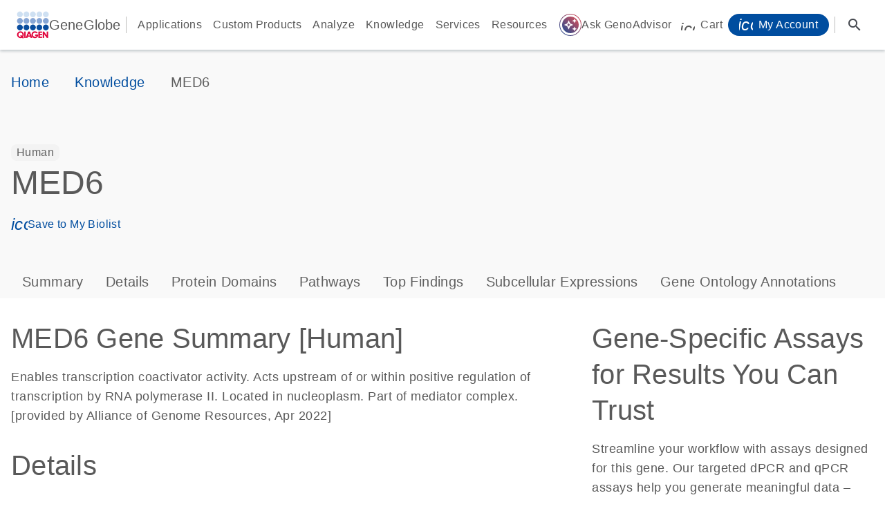

--- FILE ---
content_type: text/html; charset=utf-8
request_url: https://geneglobe.qiagen.com/us/knowledge/gene/ENSG00000133997
body_size: 43034
content:
<!DOCTYPE html><html lang="en"><head>
		<base href="/" id="baseHref">
		<meta charset="utf-8">
		<title>MED6 [Human] | GeneGlobe</title>
		<meta http-equiv="X-UA-Compatible" content="IE=edge">
		<meta name="apple-mobile-web-app-capable" content="yes">
		<meta name="viewport" content="width=device-width, initial-scale=1, shrink-to-fit=no">
		<meta name="author" content="QIAGEN">
		<meta name="google-site-verification" content="ctat7fZ36roG8Mbl5UXfRfWu5gH7vpIgae2TmVCS85o">
		<meta name="facebook-domain-verification" content="to04i9ksp48smuby0b62dqaaophq0x">
		<link rel="icon" type="image/png" sizes="32x32" href="/favicon-32x32.png">
		<link rel="icon" type="image/png" sizes="16x16" href="/favicon-16x16.png">
		<link rel="icon" href="/favicon.ico">
		<link rel="preconnect" href="https://fonts.gstatic.com">
		<style>@font-face{font-family:'Roboto';font-style:normal;font-weight:300;font-stretch:100%;font-display:swap;src:url(https://fonts.gstatic.com/s/roboto/v50/KFO7CnqEu92Fr1ME7kSn66aGLdTylUAMa3GUBGEe.woff2) format('woff2');unicode-range:U+0460-052F, U+1C80-1C8A, U+20B4, U+2DE0-2DFF, U+A640-A69F, U+FE2E-FE2F;}@font-face{font-family:'Roboto';font-style:normal;font-weight:300;font-stretch:100%;font-display:swap;src:url(https://fonts.gstatic.com/s/roboto/v50/KFO7CnqEu92Fr1ME7kSn66aGLdTylUAMa3iUBGEe.woff2) format('woff2');unicode-range:U+0301, U+0400-045F, U+0490-0491, U+04B0-04B1, U+2116;}@font-face{font-family:'Roboto';font-style:normal;font-weight:300;font-stretch:100%;font-display:swap;src:url(https://fonts.gstatic.com/s/roboto/v50/KFO7CnqEu92Fr1ME7kSn66aGLdTylUAMa3CUBGEe.woff2) format('woff2');unicode-range:U+1F00-1FFF;}@font-face{font-family:'Roboto';font-style:normal;font-weight:300;font-stretch:100%;font-display:swap;src:url(https://fonts.gstatic.com/s/roboto/v50/KFO7CnqEu92Fr1ME7kSn66aGLdTylUAMa3-UBGEe.woff2) format('woff2');unicode-range:U+0370-0377, U+037A-037F, U+0384-038A, U+038C, U+038E-03A1, U+03A3-03FF;}@font-face{font-family:'Roboto';font-style:normal;font-weight:300;font-stretch:100%;font-display:swap;src:url(https://fonts.gstatic.com/s/roboto/v50/KFO7CnqEu92Fr1ME7kSn66aGLdTylUAMawCUBGEe.woff2) format('woff2');unicode-range:U+0302-0303, U+0305, U+0307-0308, U+0310, U+0312, U+0315, U+031A, U+0326-0327, U+032C, U+032F-0330, U+0332-0333, U+0338, U+033A, U+0346, U+034D, U+0391-03A1, U+03A3-03A9, U+03B1-03C9, U+03D1, U+03D5-03D6, U+03F0-03F1, U+03F4-03F5, U+2016-2017, U+2034-2038, U+203C, U+2040, U+2043, U+2047, U+2050, U+2057, U+205F, U+2070-2071, U+2074-208E, U+2090-209C, U+20D0-20DC, U+20E1, U+20E5-20EF, U+2100-2112, U+2114-2115, U+2117-2121, U+2123-214F, U+2190, U+2192, U+2194-21AE, U+21B0-21E5, U+21F1-21F2, U+21F4-2211, U+2213-2214, U+2216-22FF, U+2308-230B, U+2310, U+2319, U+231C-2321, U+2336-237A, U+237C, U+2395, U+239B-23B7, U+23D0, U+23DC-23E1, U+2474-2475, U+25AF, U+25B3, U+25B7, U+25BD, U+25C1, U+25CA, U+25CC, U+25FB, U+266D-266F, U+27C0-27FF, U+2900-2AFF, U+2B0E-2B11, U+2B30-2B4C, U+2BFE, U+3030, U+FF5B, U+FF5D, U+1D400-1D7FF, U+1EE00-1EEFF;}@font-face{font-family:'Roboto';font-style:normal;font-weight:300;font-stretch:100%;font-display:swap;src:url(https://fonts.gstatic.com/s/roboto/v50/KFO7CnqEu92Fr1ME7kSn66aGLdTylUAMaxKUBGEe.woff2) format('woff2');unicode-range:U+0001-000C, U+000E-001F, U+007F-009F, U+20DD-20E0, U+20E2-20E4, U+2150-218F, U+2190, U+2192, U+2194-2199, U+21AF, U+21E6-21F0, U+21F3, U+2218-2219, U+2299, U+22C4-22C6, U+2300-243F, U+2440-244A, U+2460-24FF, U+25A0-27BF, U+2800-28FF, U+2921-2922, U+2981, U+29BF, U+29EB, U+2B00-2BFF, U+4DC0-4DFF, U+FFF9-FFFB, U+10140-1018E, U+10190-1019C, U+101A0, U+101D0-101FD, U+102E0-102FB, U+10E60-10E7E, U+1D2C0-1D2D3, U+1D2E0-1D37F, U+1F000-1F0FF, U+1F100-1F1AD, U+1F1E6-1F1FF, U+1F30D-1F30F, U+1F315, U+1F31C, U+1F31E, U+1F320-1F32C, U+1F336, U+1F378, U+1F37D, U+1F382, U+1F393-1F39F, U+1F3A7-1F3A8, U+1F3AC-1F3AF, U+1F3C2, U+1F3C4-1F3C6, U+1F3CA-1F3CE, U+1F3D4-1F3E0, U+1F3ED, U+1F3F1-1F3F3, U+1F3F5-1F3F7, U+1F408, U+1F415, U+1F41F, U+1F426, U+1F43F, U+1F441-1F442, U+1F444, U+1F446-1F449, U+1F44C-1F44E, U+1F453, U+1F46A, U+1F47D, U+1F4A3, U+1F4B0, U+1F4B3, U+1F4B9, U+1F4BB, U+1F4BF, U+1F4C8-1F4CB, U+1F4D6, U+1F4DA, U+1F4DF, U+1F4E3-1F4E6, U+1F4EA-1F4ED, U+1F4F7, U+1F4F9-1F4FB, U+1F4FD-1F4FE, U+1F503, U+1F507-1F50B, U+1F50D, U+1F512-1F513, U+1F53E-1F54A, U+1F54F-1F5FA, U+1F610, U+1F650-1F67F, U+1F687, U+1F68D, U+1F691, U+1F694, U+1F698, U+1F6AD, U+1F6B2, U+1F6B9-1F6BA, U+1F6BC, U+1F6C6-1F6CF, U+1F6D3-1F6D7, U+1F6E0-1F6EA, U+1F6F0-1F6F3, U+1F6F7-1F6FC, U+1F700-1F7FF, U+1F800-1F80B, U+1F810-1F847, U+1F850-1F859, U+1F860-1F887, U+1F890-1F8AD, U+1F8B0-1F8BB, U+1F8C0-1F8C1, U+1F900-1F90B, U+1F93B, U+1F946, U+1F984, U+1F996, U+1F9E9, U+1FA00-1FA6F, U+1FA70-1FA7C, U+1FA80-1FA89, U+1FA8F-1FAC6, U+1FACE-1FADC, U+1FADF-1FAE9, U+1FAF0-1FAF8, U+1FB00-1FBFF;}@font-face{font-family:'Roboto';font-style:normal;font-weight:300;font-stretch:100%;font-display:swap;src:url(https://fonts.gstatic.com/s/roboto/v50/KFO7CnqEu92Fr1ME7kSn66aGLdTylUAMa3OUBGEe.woff2) format('woff2');unicode-range:U+0102-0103, U+0110-0111, U+0128-0129, U+0168-0169, U+01A0-01A1, U+01AF-01B0, U+0300-0301, U+0303-0304, U+0308-0309, U+0323, U+0329, U+1EA0-1EF9, U+20AB;}@font-face{font-family:'Roboto';font-style:normal;font-weight:300;font-stretch:100%;font-display:swap;src:url(https://fonts.gstatic.com/s/roboto/v50/KFO7CnqEu92Fr1ME7kSn66aGLdTylUAMa3KUBGEe.woff2) format('woff2');unicode-range:U+0100-02BA, U+02BD-02C5, U+02C7-02CC, U+02CE-02D7, U+02DD-02FF, U+0304, U+0308, U+0329, U+1D00-1DBF, U+1E00-1E9F, U+1EF2-1EFF, U+2020, U+20A0-20AB, U+20AD-20C0, U+2113, U+2C60-2C7F, U+A720-A7FF;}@font-face{font-family:'Roboto';font-style:normal;font-weight:300;font-stretch:100%;font-display:swap;src:url(https://fonts.gstatic.com/s/roboto/v50/KFO7CnqEu92Fr1ME7kSn66aGLdTylUAMa3yUBA.woff2) format('woff2');unicode-range:U+0000-00FF, U+0131, U+0152-0153, U+02BB-02BC, U+02C6, U+02DA, U+02DC, U+0304, U+0308, U+0329, U+2000-206F, U+20AC, U+2122, U+2191, U+2193, U+2212, U+2215, U+FEFF, U+FFFD;}@font-face{font-family:'Roboto';font-style:normal;font-weight:400;font-stretch:100%;font-display:swap;src:url(https://fonts.gstatic.com/s/roboto/v50/KFO7CnqEu92Fr1ME7kSn66aGLdTylUAMa3GUBGEe.woff2) format('woff2');unicode-range:U+0460-052F, U+1C80-1C8A, U+20B4, U+2DE0-2DFF, U+A640-A69F, U+FE2E-FE2F;}@font-face{font-family:'Roboto';font-style:normal;font-weight:400;font-stretch:100%;font-display:swap;src:url(https://fonts.gstatic.com/s/roboto/v50/KFO7CnqEu92Fr1ME7kSn66aGLdTylUAMa3iUBGEe.woff2) format('woff2');unicode-range:U+0301, U+0400-045F, U+0490-0491, U+04B0-04B1, U+2116;}@font-face{font-family:'Roboto';font-style:normal;font-weight:400;font-stretch:100%;font-display:swap;src:url(https://fonts.gstatic.com/s/roboto/v50/KFO7CnqEu92Fr1ME7kSn66aGLdTylUAMa3CUBGEe.woff2) format('woff2');unicode-range:U+1F00-1FFF;}@font-face{font-family:'Roboto';font-style:normal;font-weight:400;font-stretch:100%;font-display:swap;src:url(https://fonts.gstatic.com/s/roboto/v50/KFO7CnqEu92Fr1ME7kSn66aGLdTylUAMa3-UBGEe.woff2) format('woff2');unicode-range:U+0370-0377, U+037A-037F, U+0384-038A, U+038C, U+038E-03A1, U+03A3-03FF;}@font-face{font-family:'Roboto';font-style:normal;font-weight:400;font-stretch:100%;font-display:swap;src:url(https://fonts.gstatic.com/s/roboto/v50/KFO7CnqEu92Fr1ME7kSn66aGLdTylUAMawCUBGEe.woff2) format('woff2');unicode-range:U+0302-0303, U+0305, U+0307-0308, U+0310, U+0312, U+0315, U+031A, U+0326-0327, U+032C, U+032F-0330, U+0332-0333, U+0338, U+033A, U+0346, U+034D, U+0391-03A1, U+03A3-03A9, U+03B1-03C9, U+03D1, U+03D5-03D6, U+03F0-03F1, U+03F4-03F5, U+2016-2017, U+2034-2038, U+203C, U+2040, U+2043, U+2047, U+2050, U+2057, U+205F, U+2070-2071, U+2074-208E, U+2090-209C, U+20D0-20DC, U+20E1, U+20E5-20EF, U+2100-2112, U+2114-2115, U+2117-2121, U+2123-214F, U+2190, U+2192, U+2194-21AE, U+21B0-21E5, U+21F1-21F2, U+21F4-2211, U+2213-2214, U+2216-22FF, U+2308-230B, U+2310, U+2319, U+231C-2321, U+2336-237A, U+237C, U+2395, U+239B-23B7, U+23D0, U+23DC-23E1, U+2474-2475, U+25AF, U+25B3, U+25B7, U+25BD, U+25C1, U+25CA, U+25CC, U+25FB, U+266D-266F, U+27C0-27FF, U+2900-2AFF, U+2B0E-2B11, U+2B30-2B4C, U+2BFE, U+3030, U+FF5B, U+FF5D, U+1D400-1D7FF, U+1EE00-1EEFF;}@font-face{font-family:'Roboto';font-style:normal;font-weight:400;font-stretch:100%;font-display:swap;src:url(https://fonts.gstatic.com/s/roboto/v50/KFO7CnqEu92Fr1ME7kSn66aGLdTylUAMaxKUBGEe.woff2) format('woff2');unicode-range:U+0001-000C, U+000E-001F, U+007F-009F, U+20DD-20E0, U+20E2-20E4, U+2150-218F, U+2190, U+2192, U+2194-2199, U+21AF, U+21E6-21F0, U+21F3, U+2218-2219, U+2299, U+22C4-22C6, U+2300-243F, U+2440-244A, U+2460-24FF, U+25A0-27BF, U+2800-28FF, U+2921-2922, U+2981, U+29BF, U+29EB, U+2B00-2BFF, U+4DC0-4DFF, U+FFF9-FFFB, U+10140-1018E, U+10190-1019C, U+101A0, U+101D0-101FD, U+102E0-102FB, U+10E60-10E7E, U+1D2C0-1D2D3, U+1D2E0-1D37F, U+1F000-1F0FF, U+1F100-1F1AD, U+1F1E6-1F1FF, U+1F30D-1F30F, U+1F315, U+1F31C, U+1F31E, U+1F320-1F32C, U+1F336, U+1F378, U+1F37D, U+1F382, U+1F393-1F39F, U+1F3A7-1F3A8, U+1F3AC-1F3AF, U+1F3C2, U+1F3C4-1F3C6, U+1F3CA-1F3CE, U+1F3D4-1F3E0, U+1F3ED, U+1F3F1-1F3F3, U+1F3F5-1F3F7, U+1F408, U+1F415, U+1F41F, U+1F426, U+1F43F, U+1F441-1F442, U+1F444, U+1F446-1F449, U+1F44C-1F44E, U+1F453, U+1F46A, U+1F47D, U+1F4A3, U+1F4B0, U+1F4B3, U+1F4B9, U+1F4BB, U+1F4BF, U+1F4C8-1F4CB, U+1F4D6, U+1F4DA, U+1F4DF, U+1F4E3-1F4E6, U+1F4EA-1F4ED, U+1F4F7, U+1F4F9-1F4FB, U+1F4FD-1F4FE, U+1F503, U+1F507-1F50B, U+1F50D, U+1F512-1F513, U+1F53E-1F54A, U+1F54F-1F5FA, U+1F610, U+1F650-1F67F, U+1F687, U+1F68D, U+1F691, U+1F694, U+1F698, U+1F6AD, U+1F6B2, U+1F6B9-1F6BA, U+1F6BC, U+1F6C6-1F6CF, U+1F6D3-1F6D7, U+1F6E0-1F6EA, U+1F6F0-1F6F3, U+1F6F7-1F6FC, U+1F700-1F7FF, U+1F800-1F80B, U+1F810-1F847, U+1F850-1F859, U+1F860-1F887, U+1F890-1F8AD, U+1F8B0-1F8BB, U+1F8C0-1F8C1, U+1F900-1F90B, U+1F93B, U+1F946, U+1F984, U+1F996, U+1F9E9, U+1FA00-1FA6F, U+1FA70-1FA7C, U+1FA80-1FA89, U+1FA8F-1FAC6, U+1FACE-1FADC, U+1FADF-1FAE9, U+1FAF0-1FAF8, U+1FB00-1FBFF;}@font-face{font-family:'Roboto';font-style:normal;font-weight:400;font-stretch:100%;font-display:swap;src:url(https://fonts.gstatic.com/s/roboto/v50/KFO7CnqEu92Fr1ME7kSn66aGLdTylUAMa3OUBGEe.woff2) format('woff2');unicode-range:U+0102-0103, U+0110-0111, U+0128-0129, U+0168-0169, U+01A0-01A1, U+01AF-01B0, U+0300-0301, U+0303-0304, U+0308-0309, U+0323, U+0329, U+1EA0-1EF9, U+20AB;}@font-face{font-family:'Roboto';font-style:normal;font-weight:400;font-stretch:100%;font-display:swap;src:url(https://fonts.gstatic.com/s/roboto/v50/KFO7CnqEu92Fr1ME7kSn66aGLdTylUAMa3KUBGEe.woff2) format('woff2');unicode-range:U+0100-02BA, U+02BD-02C5, U+02C7-02CC, U+02CE-02D7, U+02DD-02FF, U+0304, U+0308, U+0329, U+1D00-1DBF, U+1E00-1E9F, U+1EF2-1EFF, U+2020, U+20A0-20AB, U+20AD-20C0, U+2113, U+2C60-2C7F, U+A720-A7FF;}@font-face{font-family:'Roboto';font-style:normal;font-weight:400;font-stretch:100%;font-display:swap;src:url(https://fonts.gstatic.com/s/roboto/v50/KFO7CnqEu92Fr1ME7kSn66aGLdTylUAMa3yUBA.woff2) format('woff2');unicode-range:U+0000-00FF, U+0131, U+0152-0153, U+02BB-02BC, U+02C6, U+02DA, U+02DC, U+0304, U+0308, U+0329, U+2000-206F, U+20AC, U+2122, U+2191, U+2193, U+2212, U+2215, U+FEFF, U+FFFD;}@font-face{font-family:'Roboto';font-style:normal;font-weight:500;font-stretch:100%;font-display:swap;src:url(https://fonts.gstatic.com/s/roboto/v50/KFO7CnqEu92Fr1ME7kSn66aGLdTylUAMa3GUBGEe.woff2) format('woff2');unicode-range:U+0460-052F, U+1C80-1C8A, U+20B4, U+2DE0-2DFF, U+A640-A69F, U+FE2E-FE2F;}@font-face{font-family:'Roboto';font-style:normal;font-weight:500;font-stretch:100%;font-display:swap;src:url(https://fonts.gstatic.com/s/roboto/v50/KFO7CnqEu92Fr1ME7kSn66aGLdTylUAMa3iUBGEe.woff2) format('woff2');unicode-range:U+0301, U+0400-045F, U+0490-0491, U+04B0-04B1, U+2116;}@font-face{font-family:'Roboto';font-style:normal;font-weight:500;font-stretch:100%;font-display:swap;src:url(https://fonts.gstatic.com/s/roboto/v50/KFO7CnqEu92Fr1ME7kSn66aGLdTylUAMa3CUBGEe.woff2) format('woff2');unicode-range:U+1F00-1FFF;}@font-face{font-family:'Roboto';font-style:normal;font-weight:500;font-stretch:100%;font-display:swap;src:url(https://fonts.gstatic.com/s/roboto/v50/KFO7CnqEu92Fr1ME7kSn66aGLdTylUAMa3-UBGEe.woff2) format('woff2');unicode-range:U+0370-0377, U+037A-037F, U+0384-038A, U+038C, U+038E-03A1, U+03A3-03FF;}@font-face{font-family:'Roboto';font-style:normal;font-weight:500;font-stretch:100%;font-display:swap;src:url(https://fonts.gstatic.com/s/roboto/v50/KFO7CnqEu92Fr1ME7kSn66aGLdTylUAMawCUBGEe.woff2) format('woff2');unicode-range:U+0302-0303, U+0305, U+0307-0308, U+0310, U+0312, U+0315, U+031A, U+0326-0327, U+032C, U+032F-0330, U+0332-0333, U+0338, U+033A, U+0346, U+034D, U+0391-03A1, U+03A3-03A9, U+03B1-03C9, U+03D1, U+03D5-03D6, U+03F0-03F1, U+03F4-03F5, U+2016-2017, U+2034-2038, U+203C, U+2040, U+2043, U+2047, U+2050, U+2057, U+205F, U+2070-2071, U+2074-208E, U+2090-209C, U+20D0-20DC, U+20E1, U+20E5-20EF, U+2100-2112, U+2114-2115, U+2117-2121, U+2123-214F, U+2190, U+2192, U+2194-21AE, U+21B0-21E5, U+21F1-21F2, U+21F4-2211, U+2213-2214, U+2216-22FF, U+2308-230B, U+2310, U+2319, U+231C-2321, U+2336-237A, U+237C, U+2395, U+239B-23B7, U+23D0, U+23DC-23E1, U+2474-2475, U+25AF, U+25B3, U+25B7, U+25BD, U+25C1, U+25CA, U+25CC, U+25FB, U+266D-266F, U+27C0-27FF, U+2900-2AFF, U+2B0E-2B11, U+2B30-2B4C, U+2BFE, U+3030, U+FF5B, U+FF5D, U+1D400-1D7FF, U+1EE00-1EEFF;}@font-face{font-family:'Roboto';font-style:normal;font-weight:500;font-stretch:100%;font-display:swap;src:url(https://fonts.gstatic.com/s/roboto/v50/KFO7CnqEu92Fr1ME7kSn66aGLdTylUAMaxKUBGEe.woff2) format('woff2');unicode-range:U+0001-000C, U+000E-001F, U+007F-009F, U+20DD-20E0, U+20E2-20E4, U+2150-218F, U+2190, U+2192, U+2194-2199, U+21AF, U+21E6-21F0, U+21F3, U+2218-2219, U+2299, U+22C4-22C6, U+2300-243F, U+2440-244A, U+2460-24FF, U+25A0-27BF, U+2800-28FF, U+2921-2922, U+2981, U+29BF, U+29EB, U+2B00-2BFF, U+4DC0-4DFF, U+FFF9-FFFB, U+10140-1018E, U+10190-1019C, U+101A0, U+101D0-101FD, U+102E0-102FB, U+10E60-10E7E, U+1D2C0-1D2D3, U+1D2E0-1D37F, U+1F000-1F0FF, U+1F100-1F1AD, U+1F1E6-1F1FF, U+1F30D-1F30F, U+1F315, U+1F31C, U+1F31E, U+1F320-1F32C, U+1F336, U+1F378, U+1F37D, U+1F382, U+1F393-1F39F, U+1F3A7-1F3A8, U+1F3AC-1F3AF, U+1F3C2, U+1F3C4-1F3C6, U+1F3CA-1F3CE, U+1F3D4-1F3E0, U+1F3ED, U+1F3F1-1F3F3, U+1F3F5-1F3F7, U+1F408, U+1F415, U+1F41F, U+1F426, U+1F43F, U+1F441-1F442, U+1F444, U+1F446-1F449, U+1F44C-1F44E, U+1F453, U+1F46A, U+1F47D, U+1F4A3, U+1F4B0, U+1F4B3, U+1F4B9, U+1F4BB, U+1F4BF, U+1F4C8-1F4CB, U+1F4D6, U+1F4DA, U+1F4DF, U+1F4E3-1F4E6, U+1F4EA-1F4ED, U+1F4F7, U+1F4F9-1F4FB, U+1F4FD-1F4FE, U+1F503, U+1F507-1F50B, U+1F50D, U+1F512-1F513, U+1F53E-1F54A, U+1F54F-1F5FA, U+1F610, U+1F650-1F67F, U+1F687, U+1F68D, U+1F691, U+1F694, U+1F698, U+1F6AD, U+1F6B2, U+1F6B9-1F6BA, U+1F6BC, U+1F6C6-1F6CF, U+1F6D3-1F6D7, U+1F6E0-1F6EA, U+1F6F0-1F6F3, U+1F6F7-1F6FC, U+1F700-1F7FF, U+1F800-1F80B, U+1F810-1F847, U+1F850-1F859, U+1F860-1F887, U+1F890-1F8AD, U+1F8B0-1F8BB, U+1F8C0-1F8C1, U+1F900-1F90B, U+1F93B, U+1F946, U+1F984, U+1F996, U+1F9E9, U+1FA00-1FA6F, U+1FA70-1FA7C, U+1FA80-1FA89, U+1FA8F-1FAC6, U+1FACE-1FADC, U+1FADF-1FAE9, U+1FAF0-1FAF8, U+1FB00-1FBFF;}@font-face{font-family:'Roboto';font-style:normal;font-weight:500;font-stretch:100%;font-display:swap;src:url(https://fonts.gstatic.com/s/roboto/v50/KFO7CnqEu92Fr1ME7kSn66aGLdTylUAMa3OUBGEe.woff2) format('woff2');unicode-range:U+0102-0103, U+0110-0111, U+0128-0129, U+0168-0169, U+01A0-01A1, U+01AF-01B0, U+0300-0301, U+0303-0304, U+0308-0309, U+0323, U+0329, U+1EA0-1EF9, U+20AB;}@font-face{font-family:'Roboto';font-style:normal;font-weight:500;font-stretch:100%;font-display:swap;src:url(https://fonts.gstatic.com/s/roboto/v50/KFO7CnqEu92Fr1ME7kSn66aGLdTylUAMa3KUBGEe.woff2) format('woff2');unicode-range:U+0100-02BA, U+02BD-02C5, U+02C7-02CC, U+02CE-02D7, U+02DD-02FF, U+0304, U+0308, U+0329, U+1D00-1DBF, U+1E00-1E9F, U+1EF2-1EFF, U+2020, U+20A0-20AB, U+20AD-20C0, U+2113, U+2C60-2C7F, U+A720-A7FF;}@font-face{font-family:'Roboto';font-style:normal;font-weight:500;font-stretch:100%;font-display:swap;src:url(https://fonts.gstatic.com/s/roboto/v50/KFO7CnqEu92Fr1ME7kSn66aGLdTylUAMa3yUBA.woff2) format('woff2');unicode-range:U+0000-00FF, U+0131, U+0152-0153, U+02BB-02BC, U+02C6, U+02DA, U+02DC, U+0304, U+0308, U+0329, U+2000-206F, U+20AC, U+2122, U+2191, U+2193, U+2212, U+2215, U+FEFF, U+FFFD;}</style>
		<style>@font-face{font-family:'Material Icons';font-style:normal;font-weight:400;src:url(https://fonts.gstatic.com/s/materialicons/v145/flUhRq6tzZclQEJ-Vdg-IuiaDsNc.woff2) format('woff2');}@font-face{font-family:'Material Icons Outlined';font-style:normal;font-weight:400;src:url(https://fonts.gstatic.com/s/materialiconsoutlined/v110/gok-H7zzDkdnRel8-DQ6KAXJ69wP1tGnf4ZGhUce.woff2) format('woff2');}.material-icons{font-family:'Material Icons';font-weight:normal;font-style:normal;font-size:24px;line-height:1;letter-spacing:normal;text-transform:none;display:inline-block;white-space:nowrap;word-wrap:normal;direction:ltr;-webkit-font-feature-settings:'liga';-webkit-font-smoothing:antialiased;}.material-icons-outlined{font-family:'Material Icons Outlined';font-weight:normal;font-style:normal;font-size:24px;line-height:1;letter-spacing:normal;text-transform:none;display:inline-block;white-space:nowrap;word-wrap:normal;direction:ltr;-webkit-font-feature-settings:'liga';-webkit-font-smoothing:antialiased;}</style>
		<script src="/assets/js/igv.min.js"></script>
		<script type="text/javascript">
			window.QAtlas = window.QAtlas || {};
			window.QAtlas.addCountryCodeToUrl = true;
			window.QAtlas.addLanguageCodeToUrl = false;
		</script>
	<link rel="stylesheet" href="styles-376LF2PX.css"><style ng-app-id="ng">[_nghost-ng-c1872755081]{position:sticky;top:0;left:0;right:0;z-index:210}.header-content[_ngcontent-ng-c1872755081]{padding:1rem 1.5rem;background-color:#fff;box-shadow:0 2px 4px #0823303d;min-height:4.5rem;display:flex;gap:.5rem;flex-direction:row;justify-content:flex-start;align-items:center}@media (max-width: 1079px){.header-content[_ngcontent-ng-c1872755081]{padding:1rem .75rem}}.header-content[_ngcontent-ng-c1872755081]   .content[_ngcontent-ng-c1872755081]{flex-grow:2}.logo-qiagen[_ngcontent-ng-c1872755081]   img[_ngcontent-ng-c1872755081]{display:block;width:47px;height:40px}.logo-geneglobe[_ngcontent-ng-c1872755081]{font:500 18px/24px Futura W01,Arial,Helvetica,sans-serif;letter-spacing:.15px;color:#595959;line-height:40px!important}@media (min-width: 1080px){.logo-geneglobe[_ngcontent-ng-c1872755081]{font-size:20px;font-weight:500;line-height:28px;letter-spacing:.15px}}  .nonscript-menu{width:100%}</style><style ng-app-id="ng">[_nghost-ng-c1519982830]{display:flex;justify-content:space-between}@media (max-width: 1079px){[_nghost-ng-c1519982830]{justify-content:flex-end}}[_nghost-ng-c1519982830] > div[_ngcontent-ng-c1519982830]{display:flex}.separator[_ngcontent-ng-c1519982830]{margin:.5rem;border-left:1px solid #BCBCBB;height:1.5rem}.link[_ngcontent-ng-c1519982830]{font-size:16px;font-weight:400;line-height:24px;font-family:Futura W01,Arial,Helvetica,sans-serif;letter-spacing:.4px;font-weight:500;line-height:40px;display:inline-block;padding:0 8px;color:#595959;cursor:pointer;text-wrap-mode:nowrap}.link[_ngcontent-ng-c1519982830]:hover{color:#004d9f}.link[_ngcontent-ng-c1519982830]   .icon[_ngcontent-ng-c1519982830]{vertical-align:text-bottom;width:20px;height:20px}.link[_ngcontent-ng-c1519982830]   .icon[_ngcontent-ng-c1519982830] + span[_ngcontent-ng-c1519982830]{margin-left:8px}.link[_ngcontent-ng-c1519982830]   .icon[_ngcontent-ng-c1519982830]     svg{display:block}</style><link rel="canonical" href="https://geneglobe.qiagen.com/us/knowledge/gene/ENSG00000133997"><script async="" src="//assets.adobedtm.com/a6b2e205f4f8/e7fdc9a69d87/launch-fb60a0c88fd6.min.js"></script><meta name="robots" content="index, follow"><style ng-app-id="ng">.container[_ngcontent-ng-c2557146268]{max-width:1284px;margin:0 auto;padding:0 16px}.container[_ngcontent-ng-c2557146268]   .container[_ngcontent-ng-c2557146268]{width:100%;padding:0}.container-fluid[_ngcontent-ng-c2557146268]{padding:0 24px;margin:0 auto;max-width:1920px}.grey[_ngcontent-ng-c2557146268]{background:#f9f9f9;display:flex}.insideComponent[_ngcontent-ng-c2557146268]     .breadcrumbs{padding:0}wca-breadcrumbs[_ngcontent-ng-c2557146268]     .breadcrumbs{padding:32px 0;margin:0}</style><style ng-app-id="ng">[_nghost-ng-c1804636697]   .gene-card-list-container[_ngcontent-ng-c1804636697]{display:flex;flex-wrap:wrap;gap:1.5rem;padding:1.5rem 0 0}[_nghost-ng-c1804636697]   .gene-card-list-container[_ngcontent-ng-c1804636697] > app-gene-card-list[_ngcontent-ng-c1804636697]{flex:0 0 calc(33.333% - 1rem);box-sizing:border-box;display:flex}@media (max-width: 1079px){[_nghost-ng-c1804636697]   .gene-card-list-container[_ngcontent-ng-c1804636697] > app-gene-card-list[_ngcontent-ng-c1804636697]{flex:0 0 calc(50% - 1rem)}}@media (max-width: 599px){[_nghost-ng-c1804636697]   .gene-card-list-container[_ngcontent-ng-c1804636697] > app-gene-card-list[_ngcontent-ng-c1804636697]{flex:0 0 calc(100% - 1rem)}}[_nghost-ng-c1804636697]   .gene-column-list-container[_ngcontent-ng-c1804636697]{padding:1.5rem 0 0}.button-container[_ngcontent-ng-c1804636697]{display:flex;justify-content:center}</style><style ng-app-id="ng">.button[_ngcontent-ng-c3924002947]{font-size:16px;font-weight:400;line-height:24px;font-family:Futura W01,Arial,Helvetica,sans-serif;letter-spacing:.4px;font-weight:500;line-height:40px;display:inline-block;padding:0 8px;color:#595959;cursor:pointer;text-wrap-mode:nowrap;margin:0}.button[_ngcontent-ng-c3924002947]:hover{color:#004d9f}.button[_ngcontent-ng-c3924002947]   .icon[_ngcontent-ng-c3924002947]{vertical-align:text-bottom;width:20px;height:20px}.button[_ngcontent-ng-c3924002947]   .icon[_ngcontent-ng-c3924002947] + span[_ngcontent-ng-c3924002947]{margin-left:8px}.button[_ngcontent-ng-c3924002947]   .icon[_ngcontent-ng-c3924002947]     svg{display:block}.cart[_ngcontent-ng-c3924002947]{position:relative}.cart-count[_ngcontent-ng-c3924002947]{display:none;width:16px;height:16px;background-color:#9e002a;position:absolute;top:-6px;left:22px;z-index:1;border-radius:8px;font-size:10px;color:#fff;line-height:16px;text-align:center}.cart-count--show[_ngcontent-ng-c3924002947]{display:inline}@media (max-width: 1079px){.hide-for-mobile[_ngcontent-ng-c3924002947]{display:none}}</style><style ng-app-id="ng">[_nghost-ng-c807697686]{align-items:center;display:flex}.button[_ngcontent-ng-c807697686]{font-size:16px;font-weight:400;line-height:24px;font-family:Futura W01,Arial,Helvetica,sans-serif;letter-spacing:.4px;font-weight:500;line-height:40px;display:inline-block;padding:0 8px;color:#595959;cursor:pointer;text-wrap-mode:nowrap;display:flex;align-items:center}.button[_ngcontent-ng-c807697686]:hover{color:#004d9f}.button[_ngcontent-ng-c807697686]   .icon[_ngcontent-ng-c807697686]{vertical-align:text-bottom;width:20px;height:20px}.button[_ngcontent-ng-c807697686]   .icon[_ngcontent-ng-c807697686] + span[_ngcontent-ng-c807697686]{margin-left:8px}.button[_ngcontent-ng-c807697686]   .icon[_ngcontent-ng-c807697686]     svg{display:block}.button.myqiagen[_ngcontent-ng-c807697686]{color:#fff;background:#004d9f;border-radius:1.1rem;line-height:1.5rem;padding:.25rem 1rem}.button.myqiagen[_ngcontent-ng-c807697686]:hover{background-color:#1b3067}@media (max-width: 1079px){.hide-for-mobile[_ngcontent-ng-c807697686]{display:none}}.myqiagen-logout[_ngcontent-ng-c807697686]{padding-top:40px;width:100%;margin:0 auto}@media (min-width: 360px){.myqiagen-logout[_ngcontent-ng-c807697686]{width:100%}}@media (min-width: 1284px){.myqiagen-logout[_ngcontent-ng-c807697686]{width:1284px}}.myqiagen-logout-box[_ngcontent-ng-c807697686]{margin:0 auto;padding:0 1rem}@media (min-width: 1080px){.myqiagen-logout-box[_ngcontent-ng-c807697686]{padding:0 1.5rem}}</style><style ng-app-id="ng">.header-search__trigger[_ngcontent-ng-c4215691023]:focus{outline:none}.header-search__search-bar[_ngcontent-ng-c4215691023]{height:195px;box-shadow:inset 0 2px 4px #0823303d,0 2px 4px #0823303d}.search-bar[_ngcontent-ng-c4215691023]{padding:3rem 0;background:#f9f9f9;width:100vw}</style><style ng-app-id="ng">[_nghost-ng-c2468257421]{display:inline-block;position:relative;width:24px;min-width:16px;overflow:hidden;text-align:initial}[_nghost-ng-c2468257421]:before{content:"";display:block;padding-bottom:100%;height:0;width:100%;box-sizing:border-box}[_nghost-ng-c2468257421]   a[_ngcontent-ng-c2468257421]{color:inherit;text-decoration:none}[_nghost-ng-c2468257421]   .three-size-icon[_ngcontent-ng-c2468257421]{position:absolute;width:1em;height:1em;white-space:nowrap;left:50%;top:50%;transform:translate(-50%,-50%)}</style><style ng-app-id="ng">.mat-mdc-icon-button{-webkit-user-select:none;user-select:none;display:inline-block;position:relative;box-sizing:border-box;border:none;outline:none;background-color:rgba(0,0,0,0);fill:currentColor;color:inherit;text-decoration:none;cursor:pointer;z-index:0;overflow:visible;border-radius:50%;flex-shrink:0;text-align:center;width:var(--mdc-icon-button-state-layer-size, 48px);height:var(--mdc-icon-button-state-layer-size, 48px);padding:calc(calc(var(--mdc-icon-button-state-layer-size, 48px) - var(--mdc-icon-button-icon-size, 24px)) / 2);font-size:var(--mdc-icon-button-icon-size);color:var(--mdc-icon-button-icon-color, var(--mat-app-on-surface-variant));-webkit-tap-highlight-color:rgba(0,0,0,0)}.mat-mdc-icon-button[disabled],.mat-mdc-icon-button.mat-mdc-button-disabled{cursor:default;pointer-events:none;color:var(--mdc-icon-button-disabled-icon-color)}.mat-mdc-icon-button.mat-mdc-button-disabled-interactive{pointer-events:auto}.mat-mdc-icon-button img,.mat-mdc-icon-button svg{width:var(--mdc-icon-button-icon-size);height:var(--mdc-icon-button-icon-size);vertical-align:baseline}.mat-mdc-icon-button .mat-mdc-button-ripple,.mat-mdc-icon-button .mat-mdc-button-persistent-ripple,.mat-mdc-icon-button .mat-mdc-button-persistent-ripple::before{top:0;left:0;right:0;bottom:0;position:absolute;pointer-events:none;border-radius:inherit}.mat-mdc-icon-button .mat-mdc-button-ripple{overflow:hidden}.mat-mdc-icon-button .mat-mdc-button-persistent-ripple::before{content:"";opacity:0}.mat-mdc-icon-button .mdc-button__label,.mat-mdc-icon-button .mat-icon{z-index:1;position:relative}.mat-mdc-icon-button .mat-mdc-focus-indicator{top:0;left:0;right:0;bottom:0;position:absolute}.mat-mdc-icon-button:focus .mat-mdc-focus-indicator::before{content:""}.mat-mdc-icon-button .mat-ripple-element{background-color:var(--mat-icon-button-ripple-color)}.mat-mdc-icon-button .mat-mdc-button-persistent-ripple::before{background-color:var(--mat-icon-button-state-layer-color, var(--mat-app-on-surface-variant))}.mat-mdc-icon-button.mat-mdc-button-disabled .mat-mdc-button-persistent-ripple::before{background-color:var(--mat-icon-button-disabled-state-layer-color, var(--mat-app-on-surface-variant))}.mat-mdc-icon-button:hover .mat-mdc-button-persistent-ripple::before{opacity:var(--mat-icon-button-hover-state-layer-opacity, var(--mat-app-hover-state-layer-opacity))}.mat-mdc-icon-button.cdk-program-focused .mat-mdc-button-persistent-ripple::before,.mat-mdc-icon-button.cdk-keyboard-focused .mat-mdc-button-persistent-ripple::before,.mat-mdc-icon-button.mat-mdc-button-disabled-interactive:focus .mat-mdc-button-persistent-ripple::before{opacity:var(--mat-icon-button-focus-state-layer-opacity, var(--mat-app-focus-state-layer-opacity))}.mat-mdc-icon-button:active .mat-mdc-button-persistent-ripple::before{opacity:var(--mat-icon-button-pressed-state-layer-opacity, var(--mat-app-pressed-state-layer-opacity))}.mat-mdc-icon-button .mat-mdc-button-touch-target{position:absolute;top:50%;height:48px;left:50%;width:48px;transform:translate(-50%, -50%);display:var(--mat-icon-button-touch-target-display)}.mat-mdc-icon-button._mat-animation-noopable{transition:none !important;animation:none !important}.mat-mdc-icon-button .mat-mdc-button-persistent-ripple{border-radius:50%}.mat-mdc-icon-button[hidden]{display:none}.mat-mdc-icon-button.mat-unthemed:not(.mdc-ripple-upgraded):focus::before,.mat-mdc-icon-button.mat-primary:not(.mdc-ripple-upgraded):focus::before,.mat-mdc-icon-button.mat-accent:not(.mdc-ripple-upgraded):focus::before,.mat-mdc-icon-button.mat-warn:not(.mdc-ripple-upgraded):focus::before{background:rgba(0,0,0,0);opacity:1}</style><style ng-app-id="ng">.cdk-high-contrast-active .mat-mdc-button:not(.mdc-button--outlined),.cdk-high-contrast-active .mat-mdc-unelevated-button:not(.mdc-button--outlined),.cdk-high-contrast-active .mat-mdc-raised-button:not(.mdc-button--outlined),.cdk-high-contrast-active .mat-mdc-outlined-button:not(.mdc-button--outlined),.cdk-high-contrast-active .mat-mdc-icon-button{outline:solid 1px}</style><style ng-app-id="ng">[_nghost-ng-c1922975602]{display:flex;align-items:center}@media (min-width: 1080px){[_nghost-ng-c1922975602]     wca-button.advisor-btn .mdc-button{color:#595959;padding:6px}[_nghost-ng-c1922975602]     wca-button.advisor-btn .mdc-button:hover{background:transparent}[_nghost-ng-c1922975602]     wca-button.advisor-btn .mdc-button:hover .mat-mdc-button-persistent-ripple:before{opacity:0}}@media (max-width: 1079px){[_nghost-ng-c1922975602]     wca-button.advisor-btn{position:fixed;bottom:1.5rem;left:50%;transform:translate(-50%);z-index:1000;background:#fff;border-radius:1.5rem}}</style><style ng-app-id="ng">mat-spinner[_ngcontent-ng-c1359635705]{display:inline-block}  .move-icon-right .mdc-button__label{flex-direction:row-reverse}  .icon{--mat-protected-button-horizontal-padding: 24px 0 16px;--mat-filled-button-horizontal-padding: 24px 0 16px;--mat-text-button-horizontal-padding: 24px 0 16px;--mat-outlined-button-horizontal-padding: 24px 0 16px}  .icon.move-icon-right{--mat-protected-button-horizontal-padding: 16px 0 24px;--mat-filled-button-horizontal-padding: 16px 0 24px;--mat-text-button-horizontal-padding: 16px 0 24px;--mat-outlined-button-horizontal-padding: 16px 0 24px}  .icon [class^=icon]{font-size:24px}.full-width[_ngcontent-ng-c1359635705]{width:100%}</style><style ng-app-id="ng">.gradient-icon[_ngcontent-ng-c86616527]{display:flex;position:relative;justify-content:center;align-items:center;padding:3px;border:1px solid transparent;background:linear-gradient(#fff,#fff) padding-box,linear-gradient(45deg,#004d9f -12.85%,#ff4d49 114.93%) border-box;border-radius:16px}.gradient-icon[_ngcontent-ng-c86616527]   mat-icon[_ngcontent-ng-c86616527]{background:linear-gradient(45deg,#004d9f -12.85%,#ff4d49 114.93%);color:#fff;border-radius:16px;padding:2px;font-size:20px}.content-icon[_ngcontent-ng-c86616527]{position:absolute;top:1.25rem;left:1.25rem}</style><style ng-app-id="ng">mat-icon,mat-icon.mat-primary,mat-icon.mat-accent,mat-icon.mat-warn{color:var(--mat-icon-color)}.mat-icon{-webkit-user-select:none;user-select:none;background-repeat:no-repeat;display:inline-block;fill:currentColor;height:24px;width:24px;overflow:hidden}.mat-icon.mat-icon-inline{font-size:inherit;height:inherit;line-height:inherit;width:inherit}.mat-icon.mat-ligature-font[fontIcon]::before{content:attr(fontIcon)}[dir=rtl] .mat-icon-rtl-mirror{transform:scale(-1, 1)}.mat-form-field:not(.mat-form-field-appearance-legacy) .mat-form-field-prefix .mat-icon,.mat-form-field:not(.mat-form-field-appearance-legacy) .mat-form-field-suffix .mat-icon{display:block}.mat-form-field:not(.mat-form-field-appearance-legacy) .mat-form-field-prefix .mat-icon-button .mat-icon,.mat-form-field:not(.mat-form-field-appearance-legacy) .mat-form-field-suffix .mat-icon-button .mat-icon{margin:auto}</style><style ng-app-id="ng">span[_ngcontent-ng-c2180336466]{font-size:16px;font-weight:400;line-height:24px;font-family:Futura W01,Arial,Helvetica,sans-serif;letter-spacing:.4px;font-weight:500;line-height:40px;display:inline-block;padding:0 8px;color:#595959;cursor:pointer;text-wrap-mode:nowrap}span[_ngcontent-ng-c2180336466]:hover{color:#004d9f}span[_ngcontent-ng-c2180336466]   .icon[_ngcontent-ng-c2180336466]{vertical-align:text-bottom;width:20px;height:20px}span[_ngcontent-ng-c2180336466]   .icon[_ngcontent-ng-c2180336466] + span[_ngcontent-ng-c2180336466]{margin-left:8px}span[_ngcontent-ng-c2180336466]   .icon[_ngcontent-ng-c2180336466]     svg{display:block}span[aria-expanded=true][_ngcontent-ng-c2180336466]{color:#004d9f;text-decoration:underline}.nonscript-menu[_ngcontent-ng-c2180336466]{visibility:hidden;position:absolute;left:0;background-color:#fff;box-shadow:15px 0 10px #0823303d}</style><style ng-app-id="ng">mat-menu{display:none}.mat-mdc-menu-content{margin:0;padding:8px 0;outline:0}.mat-mdc-menu-content,.mat-mdc-menu-content .mat-mdc-menu-item .mat-mdc-menu-item-text{-moz-osx-font-smoothing:grayscale;-webkit-font-smoothing:antialiased;flex:1;white-space:normal;font-family:var(--mat-menu-item-label-text-font, var(--mat-app-label-large-font));line-height:var(--mat-menu-item-label-text-line-height, var(--mat-app-label-large-line-height));font-size:var(--mat-menu-item-label-text-size, var(--mat-app-label-large-size));letter-spacing:var(--mat-menu-item-label-text-tracking, var(--mat-app-label-large-tracking));font-weight:var(--mat-menu-item-label-text-weight, var(--mat-app-label-large-weight))}.mat-mdc-menu-panel{min-width:112px;max-width:280px;overflow:auto;-webkit-overflow-scrolling:touch;box-sizing:border-box;outline:0;border-radius:var(--mat-menu-container-shape, var(--mat-app-corner-extra-small));background-color:var(--mat-menu-container-color, var(--mat-app-surface-container));will-change:transform,opacity}.mat-mdc-menu-panel.ng-animating{pointer-events:none}.mat-mdc-menu-panel.ng-animating:has(.mat-mdc-menu-content:empty){display:none}.cdk-high-contrast-active .mat-mdc-menu-panel{outline:solid 1px}.mat-mdc-menu-panel .mat-divider{color:var(--mat-menu-divider-color, var(--mat-app-surface-variant));margin-bottom:var(--mat-menu-divider-bottom-spacing);margin-top:var(--mat-menu-divider-top-spacing)}.mat-mdc-menu-item{display:flex;position:relative;align-items:center;justify-content:flex-start;overflow:hidden;padding:0;padding-left:var(--mat-menu-item-leading-spacing);padding-right:var(--mat-menu-item-trailing-spacing);-webkit-user-select:none;user-select:none;cursor:pointer;outline:none;border:none;-webkit-tap-highlight-color:rgba(0,0,0,0);cursor:pointer;width:100%;text-align:left;box-sizing:border-box;color:inherit;font-size:inherit;background:none;text-decoration:none;margin:0;min-height:48px}[dir=rtl] .mat-mdc-menu-item{padding-right:var(--mat-menu-item-leading-spacing);padding-left:var(--mat-menu-item-trailing-spacing)}.mat-mdc-menu-item:has(.material-icons,mat-icon,[matButtonIcon]){padding-left:var(--mat-menu-item-with-icon-leading-spacing);padding-right:var(--mat-menu-item-with-icon-trailing-spacing)}[dir=rtl] .mat-mdc-menu-item:has(.material-icons,mat-icon,[matButtonIcon]){padding-right:var(--mat-menu-item-with-icon-leading-spacing);padding-left:var(--mat-menu-item-with-icon-trailing-spacing)}.mat-mdc-menu-item::-moz-focus-inner{border:0}.mat-mdc-menu-item,.mat-mdc-menu-item:visited,.mat-mdc-menu-item:link{color:var(--mat-menu-item-label-text-color, var(--mat-app-on-surface))}.mat-mdc-menu-item .mat-icon-no-color,.mat-mdc-menu-item .mat-mdc-menu-submenu-icon{color:var(--mat-menu-item-icon-color, var(--mat-app-on-surface-variant))}.mat-mdc-menu-item[disabled]{cursor:default;opacity:.38}.mat-mdc-menu-item[disabled]::after{display:block;position:absolute;content:"";top:0;left:0;bottom:0;right:0}.mat-mdc-menu-item:focus{outline:0}.mat-mdc-menu-item .mat-icon{flex-shrink:0;margin-right:var(--mat-menu-item-spacing);height:var(--mat-menu-item-icon-size);width:var(--mat-menu-item-icon-size)}[dir=rtl] .mat-mdc-menu-item{text-align:right}[dir=rtl] .mat-mdc-menu-item .mat-icon{margin-right:0;margin-left:var(--mat-menu-item-spacing)}.mat-mdc-menu-item:not([disabled]):hover{background-color:var(--mat-menu-item-hover-state-layer-color)}.mat-mdc-menu-item:not([disabled]).cdk-program-focused,.mat-mdc-menu-item:not([disabled]).cdk-keyboard-focused,.mat-mdc-menu-item:not([disabled]).mat-mdc-menu-item-highlighted{background-color:var(--mat-menu-item-focus-state-layer-color)}.cdk-high-contrast-active .mat-mdc-menu-item{margin-top:1px}.mat-mdc-menu-submenu-icon{width:var(--mat-menu-item-icon-size);height:10px;fill:currentColor;padding-left:var(--mat-menu-item-spacing)}[dir=rtl] .mat-mdc-menu-submenu-icon{padding-right:var(--mat-menu-item-spacing);padding-left:0}[dir=rtl] .mat-mdc-menu-submenu-icon polygon{transform:scaleX(-1);transform-origin:center}.cdk-high-contrast-active .mat-mdc-menu-submenu-icon{fill:CanvasText}.mat-mdc-menu-item .mat-mdc-menu-ripple{top:0;left:0;right:0;bottom:0;position:absolute;pointer-events:none}</style><style ng-app-id="ng">.link[_ngcontent-ng-c1439033138]{font-size:16px;font-weight:400;line-height:24px;font-family:Futura W01,Arial,Helvetica,sans-serif;letter-spacing:.4px;font-weight:500;display:inline-block;padding:4px 0;color:#595959}.link[_ngcontent-ng-c1439033138]:hover{color:#004d9f}.content[_ngcontent-ng-c1439033138]{display:flex}.menu[_ngcontent-ng-c1439033138]{width:60vw;padding:2rem 2.5rem 2rem 6rem;display:flex;flex-wrap:wrap;gap:2rem}.menu[_ngcontent-ng-c1439033138]   .category[_ngcontent-ng-c1439033138]{width:200px}.menu[_ngcontent-ng-c1439033138]   .category[_ngcontent-ng-c1439033138]   .link[_ngcontent-ng-c1439033138]{font:500 16px/24px Futura W01,Arial,Helvetica,sans-serif;letter-spacing:.25px;display:flex;gap:.5rem;align-items:center}@media (min-width: 1080px){.menu[_ngcontent-ng-c1439033138]   .category[_ngcontent-ng-c1439033138]   .link[_ngcontent-ng-c1439033138]{font-size:18px;font-weight:500;line-height:28px;letter-spacing:.5px}}.menu[_ngcontent-ng-c1439033138]   .category[_ngcontent-ng-c1439033138]   .link[_ngcontent-ng-c1439033138]:hover{color:#004d9f;transition:all .2s ease-in-out}.menu[_ngcontent-ng-c1439033138]   .category[_ngcontent-ng-c1439033138]   .subcategory[_ngcontent-ng-c1439033138]   .link[_ngcontent-ng-c1439033138]{font-size:16px;font-weight:400;line-height:24px;font-family:Futura W01,Arial,Helvetica,sans-serif;letter-spacing:.4px;color:#606060}.menu[_ngcontent-ng-c1439033138]   .category[_ngcontent-ng-c1439033138]   .subcategory[_ngcontent-ng-c1439033138]   .link[_ngcontent-ng-c1439033138]:hover{color:#004d9f;transition:all .2s ease-in-out}.full-width[_ngcontent-ng-c1439033138]{width:100vw}.teaser-container[_ngcontent-ng-c1439033138]{padding:2rem 6rem 2rem 2.5rem;width:40vw}.teaser-container[_ngcontent-ng-c1439033138]   .teaser[_ngcontent-ng-c1439033138]{width:100%;margin:0 0 0 auto}.teaser-container[_ngcontent-ng-c1439033138]   .teaser[_ngcontent-ng-c1439033138]   .image-link[_ngcontent-ng-c1439033138]{display:block}.teaser-container[_ngcontent-ng-c1439033138]   .teaser[_ngcontent-ng-c1439033138]   img[_ngcontent-ng-c1439033138]{display:block;width:100%;margin:0 0 1rem;cursor:pointer}.teaser-container[_ngcontent-ng-c1439033138]   .teaser[_ngcontent-ng-c1439033138]   h6[_ngcontent-ng-c1439033138]{font:500 18px/24px Futura W01,Arial,Helvetica,sans-serif;letter-spacing:.15px;margin:0;color:#595959}@media (min-width: 1080px){.teaser-container[_ngcontent-ng-c1439033138]   .teaser[_ngcontent-ng-c1439033138]   h6[_ngcontent-ng-c1439033138]{font-size:20px;font-weight:500;line-height:28px;letter-spacing:.15px}}.teaser-container[_ngcontent-ng-c1439033138]   .teaser[_ngcontent-ng-c1439033138]   .description[_ngcontent-ng-c1439033138]{font-size:16px;font-weight:400;line-height:24px;font-family:Futura W01,Arial,Helvetica,sans-serif;letter-spacing:.25px;color:#606060;padding:.25rem 0 0}.teaser-container[_ngcontent-ng-c1439033138]   .teaser[_ngcontent-ng-c1439033138]   .buttons[_ngcontent-ng-c1439033138]{padding:1rem 0 0}</style><style ng-app-id="ng">.mat-mdc-button-base{text-decoration:none}.mdc-button{-webkit-user-select:none;user-select:none;position:relative;display:inline-flex;align-items:center;justify-content:center;box-sizing:border-box;min-width:64px;border:none;outline:none;line-height:inherit;-webkit-appearance:none;overflow:visible;vertical-align:middle;background:rgba(0,0,0,0);padding:0 8px}.mdc-button::-moz-focus-inner{padding:0;border:0}.mdc-button:active{outline:none}.mdc-button:hover{cursor:pointer}.mdc-button:disabled{cursor:default;pointer-events:none}.mdc-button[hidden]{display:none}.mdc-button .mdc-button__label{position:relative}.mat-mdc-button{padding:0 var(--mat-text-button-horizontal-padding, 8px);height:var(--mdc-text-button-container-height);font-family:var(--mdc-text-button-label-text-font, var(--mat-app-label-large-font));font-size:var(--mdc-text-button-label-text-size, var(--mat-app-label-large-size));letter-spacing:var(--mdc-text-button-label-text-tracking, var(--mat-app-label-large-tracking));text-transform:var(--mdc-text-button-label-text-transform);font-weight:var(--mdc-text-button-label-text-weight, var(--mat-app-label-large-weight))}.mat-mdc-button:has(.material-icons,mat-icon,[matButtonIcon]){padding:0 var(--mat-text-button-with-icon-horizontal-padding, 8px)}.mat-mdc-button>.mat-icon{margin-right:var(--mat-text-button-icon-spacing, 8px);margin-left:var(--mat-text-button-icon-offset, 0)}[dir=rtl] .mat-mdc-button>.mat-icon{margin-right:var(--mat-text-button-icon-offset, 0);margin-left:var(--mat-text-button-icon-spacing, 8px)}.mat-mdc-button .mdc-button__label+.mat-icon{margin-right:var(--mat-text-button-icon-offset, 0);margin-left:var(--mat-text-button-icon-spacing, 8px)}[dir=rtl] .mat-mdc-button .mdc-button__label+.mat-icon{margin-right:var(--mat-text-button-icon-spacing, 8px);margin-left:var(--mat-text-button-icon-offset, 0)}.mat-mdc-button .mat-ripple-element{background-color:var(--mat-text-button-ripple-color)}.mat-mdc-button .mat-mdc-button-persistent-ripple::before{background-color:var(--mat-text-button-state-layer-color, var(--mat-app-primary))}.mat-mdc-button.mat-mdc-button-disabled .mat-mdc-button-persistent-ripple::before{background-color:var(--mat-text-button-disabled-state-layer-color, var(--mat-app-on-surface-variant))}.mat-mdc-button:hover .mat-mdc-button-persistent-ripple::before{opacity:var(--mat-text-button-hover-state-layer-opacity, var(--mat-app-hover-state-layer-opacity))}.mat-mdc-button.cdk-program-focused .mat-mdc-button-persistent-ripple::before,.mat-mdc-button.cdk-keyboard-focused .mat-mdc-button-persistent-ripple::before,.mat-mdc-button.mat-mdc-button-disabled-interactive:focus .mat-mdc-button-persistent-ripple::before{opacity:var(--mat-text-button-focus-state-layer-opacity, var(--mat-app-focus-state-layer-opacity))}.mat-mdc-button:active .mat-mdc-button-persistent-ripple::before{opacity:var(--mat-text-button-pressed-state-layer-opacity, var(--mat-app-pressed-state-layer-opacity))}.mat-mdc-button .mat-mdc-button-touch-target{position:absolute;top:50%;height:48px;left:0;right:0;transform:translateY(-50%);display:var(--mat-text-button-touch-target-display)}.mat-mdc-button,.mat-mdc-button .mdc-button__ripple{border-radius:var(--mdc-text-button-container-shape, var(--mat-app-corner-full))}.mat-mdc-button:not(:disabled){color:var(--mdc-text-button-label-text-color, var(--mat-app-primary))}.mat-mdc-button[disabled],.mat-mdc-button.mat-mdc-button-disabled{cursor:default;pointer-events:none;color:var(--mdc-text-button-disabled-label-text-color)}.mat-mdc-button.mat-mdc-button-disabled-interactive{pointer-events:auto}.mat-mdc-unelevated-button{transition:box-shadow 280ms cubic-bezier(0.4, 0, 0.2, 1);padding:0 var(--mat-filled-button-horizontal-padding, 16px);height:var(--mdc-filled-button-container-height);font-family:var(--mdc-filled-button-label-text-font, var(--mat-app-label-large-font));font-size:var(--mdc-filled-button-label-text-size, var(--mat-app-label-large-size));letter-spacing:var(--mdc-filled-button-label-text-tracking, var(--mat-app-label-large-tracking));text-transform:var(--mdc-filled-button-label-text-transform);font-weight:var(--mdc-filled-button-label-text-weight, var(--mat-app-label-large-weight))}.mat-mdc-unelevated-button>.mat-icon{margin-right:var(--mat-filled-button-icon-spacing, 8px);margin-left:var(--mat-filled-button-icon-offset, -4px)}[dir=rtl] .mat-mdc-unelevated-button>.mat-icon{margin-right:var(--mat-filled-button-icon-offset, -4px);margin-left:var(--mat-filled-button-icon-spacing, 8px)}.mat-mdc-unelevated-button .mdc-button__label+.mat-icon{margin-right:var(--mat-filled-button-icon-offset, -4px);margin-left:var(--mat-filled-button-icon-spacing, 8px)}[dir=rtl] .mat-mdc-unelevated-button .mdc-button__label+.mat-icon{margin-right:var(--mat-filled-button-icon-spacing, 8px);margin-left:var(--mat-filled-button-icon-offset, -4px)}.mat-mdc-unelevated-button .mat-ripple-element{background-color:var(--mat-filled-button-ripple-color)}.mat-mdc-unelevated-button .mat-mdc-button-persistent-ripple::before{background-color:var(--mat-filled-button-state-layer-color, var(--mat-app-on-primary))}.mat-mdc-unelevated-button.mat-mdc-button-disabled .mat-mdc-button-persistent-ripple::before{background-color:var(--mat-filled-button-disabled-state-layer-color, var(--mat-app-on-surface-variant))}.mat-mdc-unelevated-button:hover .mat-mdc-button-persistent-ripple::before{opacity:var(--mat-filled-button-hover-state-layer-opacity, var(--mat-app-hover-state-layer-opacity))}.mat-mdc-unelevated-button.cdk-program-focused .mat-mdc-button-persistent-ripple::before,.mat-mdc-unelevated-button.cdk-keyboard-focused .mat-mdc-button-persistent-ripple::before,.mat-mdc-unelevated-button.mat-mdc-button-disabled-interactive:focus .mat-mdc-button-persistent-ripple::before{opacity:var(--mat-filled-button-focus-state-layer-opacity, var(--mat-app-focus-state-layer-opacity))}.mat-mdc-unelevated-button:active .mat-mdc-button-persistent-ripple::before{opacity:var(--mat-filled-button-pressed-state-layer-opacity, var(--mat-app-pressed-state-layer-opacity))}.mat-mdc-unelevated-button .mat-mdc-button-touch-target{position:absolute;top:50%;height:48px;left:0;right:0;transform:translateY(-50%);display:var(--mat-filled-button-touch-target-display)}.mat-mdc-unelevated-button:not(:disabled){color:var(--mdc-filled-button-label-text-color, var(--mat-app-on-primary));background-color:var(--mdc-filled-button-container-color, var(--mat-app-primary))}.mat-mdc-unelevated-button,.mat-mdc-unelevated-button .mdc-button__ripple{border-radius:var(--mdc-filled-button-container-shape, var(--mat-app-corner-full))}.mat-mdc-unelevated-button[disabled],.mat-mdc-unelevated-button.mat-mdc-button-disabled{cursor:default;pointer-events:none;color:var(--mdc-filled-button-disabled-label-text-color);background-color:var(--mdc-filled-button-disabled-container-color)}.mat-mdc-unelevated-button.mat-mdc-button-disabled-interactive{pointer-events:auto}.mat-mdc-raised-button{transition:box-shadow 280ms cubic-bezier(0.4, 0, 0.2, 1);padding:0 var(--mat-protected-button-horizontal-padding, 16px);box-shadow:var(--mdc-protected-button-container-elevation-shadow, var(--mat-app-level1));height:var(--mdc-protected-button-container-height);font-family:var(--mdc-protected-button-label-text-font, var(--mat-app-label-large-font));font-size:var(--mdc-protected-button-label-text-size, var(--mat-app-label-large-size));letter-spacing:var(--mdc-protected-button-label-text-tracking, var(--mat-app-label-large-tracking));text-transform:var(--mdc-protected-button-label-text-transform);font-weight:var(--mdc-protected-button-label-text-weight, var(--mat-app-label-large-weight))}.mat-mdc-raised-button>.mat-icon{margin-right:var(--mat-protected-button-icon-spacing, 8px);margin-left:var(--mat-protected-button-icon-offset, -4px)}[dir=rtl] .mat-mdc-raised-button>.mat-icon{margin-right:var(--mat-protected-button-icon-offset, -4px);margin-left:var(--mat-protected-button-icon-spacing, 8px)}.mat-mdc-raised-button .mdc-button__label+.mat-icon{margin-right:var(--mat-protected-button-icon-offset, -4px);margin-left:var(--mat-protected-button-icon-spacing, 8px)}[dir=rtl] .mat-mdc-raised-button .mdc-button__label+.mat-icon{margin-right:var(--mat-protected-button-icon-spacing, 8px);margin-left:var(--mat-protected-button-icon-offset, -4px)}.mat-mdc-raised-button .mat-ripple-element{background-color:var(--mat-protected-button-ripple-color)}.mat-mdc-raised-button .mat-mdc-button-persistent-ripple::before{background-color:var(--mat-protected-button-state-layer-color, var(--mat-app-primary))}.mat-mdc-raised-button.mat-mdc-button-disabled .mat-mdc-button-persistent-ripple::before{background-color:var(--mat-protected-button-disabled-state-layer-color, var(--mat-app-on-surface-variant))}.mat-mdc-raised-button:hover .mat-mdc-button-persistent-ripple::before{opacity:var(--mat-protected-button-hover-state-layer-opacity, var(--mat-app-hover-state-layer-opacity))}.mat-mdc-raised-button.cdk-program-focused .mat-mdc-button-persistent-ripple::before,.mat-mdc-raised-button.cdk-keyboard-focused .mat-mdc-button-persistent-ripple::before,.mat-mdc-raised-button.mat-mdc-button-disabled-interactive:focus .mat-mdc-button-persistent-ripple::before{opacity:var(--mat-protected-button-focus-state-layer-opacity, var(--mat-app-focus-state-layer-opacity))}.mat-mdc-raised-button:active .mat-mdc-button-persistent-ripple::before{opacity:var(--mat-protected-button-pressed-state-layer-opacity, var(--mat-app-pressed-state-layer-opacity))}.mat-mdc-raised-button .mat-mdc-button-touch-target{position:absolute;top:50%;height:48px;left:0;right:0;transform:translateY(-50%);display:var(--mat-protected-button-touch-target-display)}.mat-mdc-raised-button:not(:disabled){color:var(--mdc-protected-button-label-text-color, var(--mat-app-primary));background-color:var(--mdc-protected-button-container-color, var(--mat-app-surface))}.mat-mdc-raised-button,.mat-mdc-raised-button .mdc-button__ripple{border-radius:var(--mdc-protected-button-container-shape, var(--mat-app-corner-full))}.mat-mdc-raised-button:hover{box-shadow:var(--mdc-protected-button-hover-container-elevation-shadow, var(--mat-app-level2))}.mat-mdc-raised-button:focus{box-shadow:var(--mdc-protected-button-focus-container-elevation-shadow, var(--mat-app-level1))}.mat-mdc-raised-button:active,.mat-mdc-raised-button:focus:active{box-shadow:var(--mdc-protected-button-pressed-container-elevation-shadow, var(--mat-app-level1))}.mat-mdc-raised-button[disabled],.mat-mdc-raised-button.mat-mdc-button-disabled{cursor:default;pointer-events:none;color:var(--mdc-protected-button-disabled-label-text-color);background-color:var(--mdc-protected-button-disabled-container-color)}.mat-mdc-raised-button[disabled].mat-mdc-button-disabled,.mat-mdc-raised-button.mat-mdc-button-disabled.mat-mdc-button-disabled{box-shadow:var(--mdc-protected-button-disabled-container-elevation-shadow, var(--mat-app-level0))}.mat-mdc-raised-button.mat-mdc-button-disabled-interactive{pointer-events:auto}.mat-mdc-outlined-button{border-style:solid;transition:border 280ms cubic-bezier(0.4, 0, 0.2, 1);padding:0 var(--mat-outlined-button-horizontal-padding, 15px);height:var(--mdc-outlined-button-container-height);font-family:var(--mdc-outlined-button-label-text-font, var(--mat-app-label-large-font));font-size:var(--mdc-outlined-button-label-text-size, var(--mat-app-label-large-size));letter-spacing:var(--mdc-outlined-button-label-text-tracking, var(--mat-app-label-large-tracking));text-transform:var(--mdc-outlined-button-label-text-transform);font-weight:var(--mdc-outlined-button-label-text-weight, var(--mat-app-label-large-weight));border-radius:var(--mdc-outlined-button-container-shape, var(--mat-app-corner-full));border-width:var(--mdc-outlined-button-outline-width)}.mat-mdc-outlined-button>.mat-icon{margin-right:var(--mat-outlined-button-icon-spacing, 8px);margin-left:var(--mat-outlined-button-icon-offset, -4px)}[dir=rtl] .mat-mdc-outlined-button>.mat-icon{margin-right:var(--mat-outlined-button-icon-offset, -4px);margin-left:var(--mat-outlined-button-icon-spacing, 8px)}.mat-mdc-outlined-button .mdc-button__label+.mat-icon{margin-right:var(--mat-outlined-button-icon-offset, -4px);margin-left:var(--mat-outlined-button-icon-spacing, 8px)}[dir=rtl] .mat-mdc-outlined-button .mdc-button__label+.mat-icon{margin-right:var(--mat-outlined-button-icon-spacing, 8px);margin-left:var(--mat-outlined-button-icon-offset, -4px)}.mat-mdc-outlined-button .mat-ripple-element{background-color:var(--mat-outlined-button-ripple-color)}.mat-mdc-outlined-button .mat-mdc-button-persistent-ripple::before{background-color:var(--mat-outlined-button-state-layer-color, var(--mat-app-primary))}.mat-mdc-outlined-button.mat-mdc-button-disabled .mat-mdc-button-persistent-ripple::before{background-color:var(--mat-outlined-button-disabled-state-layer-color, var(--mat-app-on-surface-variant))}.mat-mdc-outlined-button:hover .mat-mdc-button-persistent-ripple::before{opacity:var(--mat-outlined-button-hover-state-layer-opacity, var(--mat-app-hover-state-layer-opacity))}.mat-mdc-outlined-button.cdk-program-focused .mat-mdc-button-persistent-ripple::before,.mat-mdc-outlined-button.cdk-keyboard-focused .mat-mdc-button-persistent-ripple::before,.mat-mdc-outlined-button.mat-mdc-button-disabled-interactive:focus .mat-mdc-button-persistent-ripple::before{opacity:var(--mat-outlined-button-focus-state-layer-opacity, var(--mat-app-focus-state-layer-opacity))}.mat-mdc-outlined-button:active .mat-mdc-button-persistent-ripple::before{opacity:var(--mat-outlined-button-pressed-state-layer-opacity, var(--mat-app-pressed-state-layer-opacity))}.mat-mdc-outlined-button .mat-mdc-button-touch-target{position:absolute;top:50%;height:48px;left:0;right:0;transform:translateY(-50%);display:var(--mat-outlined-button-touch-target-display)}.mat-mdc-outlined-button:not(:disabled){color:var(--mdc-outlined-button-label-text-color, var(--mat-app-primary));border-color:var(--mdc-outlined-button-outline-color, var(--mat-app-outline))}.mat-mdc-outlined-button[disabled],.mat-mdc-outlined-button.mat-mdc-button-disabled{cursor:default;pointer-events:none;color:var(--mdc-outlined-button-disabled-label-text-color);border-color:var(--mdc-outlined-button-disabled-outline-color)}.mat-mdc-outlined-button.mat-mdc-button-disabled-interactive{pointer-events:auto}.mat-mdc-outlined-button .mdc-button__ripple{border-width:var(--mdc-outlined-button-outline-width);border-style:solid;border-color:rgba(0,0,0,0)}.mat-mdc-button,.mat-mdc-unelevated-button,.mat-mdc-raised-button,.mat-mdc-outlined-button{-webkit-tap-highlight-color:rgba(0,0,0,0)}.mat-mdc-button .mat-mdc-button-ripple,.mat-mdc-button .mat-mdc-button-persistent-ripple,.mat-mdc-button .mat-mdc-button-persistent-ripple::before,.mat-mdc-unelevated-button .mat-mdc-button-ripple,.mat-mdc-unelevated-button .mat-mdc-button-persistent-ripple,.mat-mdc-unelevated-button .mat-mdc-button-persistent-ripple::before,.mat-mdc-raised-button .mat-mdc-button-ripple,.mat-mdc-raised-button .mat-mdc-button-persistent-ripple,.mat-mdc-raised-button .mat-mdc-button-persistent-ripple::before,.mat-mdc-outlined-button .mat-mdc-button-ripple,.mat-mdc-outlined-button .mat-mdc-button-persistent-ripple,.mat-mdc-outlined-button .mat-mdc-button-persistent-ripple::before{top:0;left:0;right:0;bottom:0;position:absolute;pointer-events:none;border-radius:inherit}.mat-mdc-button .mat-mdc-button-ripple,.mat-mdc-unelevated-button .mat-mdc-button-ripple,.mat-mdc-raised-button .mat-mdc-button-ripple,.mat-mdc-outlined-button .mat-mdc-button-ripple{overflow:hidden}.mat-mdc-button .mat-mdc-button-persistent-ripple::before,.mat-mdc-unelevated-button .mat-mdc-button-persistent-ripple::before,.mat-mdc-raised-button .mat-mdc-button-persistent-ripple::before,.mat-mdc-outlined-button .mat-mdc-button-persistent-ripple::before{content:"";opacity:0}.mat-mdc-button .mdc-button__label,.mat-mdc-button .mat-icon,.mat-mdc-unelevated-button .mdc-button__label,.mat-mdc-unelevated-button .mat-icon,.mat-mdc-raised-button .mdc-button__label,.mat-mdc-raised-button .mat-icon,.mat-mdc-outlined-button .mdc-button__label,.mat-mdc-outlined-button .mat-icon{z-index:1;position:relative}.mat-mdc-button .mat-mdc-focus-indicator,.mat-mdc-unelevated-button .mat-mdc-focus-indicator,.mat-mdc-raised-button .mat-mdc-focus-indicator,.mat-mdc-outlined-button .mat-mdc-focus-indicator{top:0;left:0;right:0;bottom:0;position:absolute}.mat-mdc-button:focus .mat-mdc-focus-indicator::before,.mat-mdc-unelevated-button:focus .mat-mdc-focus-indicator::before,.mat-mdc-raised-button:focus .mat-mdc-focus-indicator::before,.mat-mdc-outlined-button:focus .mat-mdc-focus-indicator::before{content:""}.mat-mdc-button._mat-animation-noopable,.mat-mdc-unelevated-button._mat-animation-noopable,.mat-mdc-raised-button._mat-animation-noopable,.mat-mdc-outlined-button._mat-animation-noopable{transition:none !important;animation:none !important}.mat-mdc-button>.mat-icon,.mat-mdc-unelevated-button>.mat-icon,.mat-mdc-raised-button>.mat-icon,.mat-mdc-outlined-button>.mat-icon{display:inline-block;position:relative;vertical-align:top;font-size:1.125rem;height:1.125rem;width:1.125rem}.mat-mdc-outlined-button .mat-mdc-button-ripple,.mat-mdc-outlined-button .mdc-button__ripple{top:-1px;left:-1px;bottom:-1px;right:-1px}.mat-mdc-unelevated-button .mat-mdc-focus-indicator::before,.mat-mdc-raised-button .mat-mdc-focus-indicator::before{margin:calc(calc(var(--mat-mdc-focus-indicator-border-width, 3px) + 2px)*-1)}.mat-mdc-outlined-button .mat-mdc-focus-indicator::before{margin:calc(calc(var(--mat-mdc-focus-indicator-border-width, 3px) + 3px)*-1)}</style><style ng-app-id="ng">.footer-bottom[_ngcontent-ng-c4031127835]   .container[_ngcontent-ng-c4031127835], .wrap[_ngcontent-ng-c4031127835]{width:100%}@media (min-width: 360px){.footer-bottom[_ngcontent-ng-c4031127835]   .container[_ngcontent-ng-c4031127835], .wrap[_ngcontent-ng-c4031127835]{width:100%}}@media (min-width: 600px){.footer-bottom[_ngcontent-ng-c4031127835]   .container[_ngcontent-ng-c4031127835], .wrap[_ngcontent-ng-c4031127835]{width:100%}}@media (min-width: 1080px){.footer-bottom[_ngcontent-ng-c4031127835]   .container[_ngcontent-ng-c4031127835], .wrap[_ngcontent-ng-c4031127835]{width:100%}}@media (min-width: 1284px){.footer-bottom[_ngcontent-ng-c4031127835]   .container[_ngcontent-ng-c4031127835], .wrap[_ngcontent-ng-c4031127835]{width:1284px}}[_nghost-ng-c4031127835]{display:block;width:100%;font-family:Futura W01,Arial,Helvetica,sans-serif;font-size:16px;color:#595959}.footer-top[_ngcontent-ng-c4031127835]{padding:40px 0}.wrap[_ngcontent-ng-c4031127835]{display:flex;flex-wrap:wrap;position:relative;padding:0 16px;margin:0 auto}@media (max-width: 599px){.wrap[_ngcontent-ng-c4031127835]{flex-direction:column}}@media (min-width: 1080px){.wrap[_ngcontent-ng-c4031127835]{padding:0 24px}}@media (max-width: 599px){.box[_ngcontent-ng-c4031127835]{padding-bottom:16px}}@media (min-width: 600px){.box.country-language-selector[_ngcontent-ng-c4031127835]{width:100%}}@media (min-width: 1080px){.box.country-language-selector[_ngcontent-ng-c4031127835]{width:45%}}@media (min-width: 600px){.box.follow-us[_ngcontent-ng-c4031127835]{width:70%}}@media (min-width: 1080px){.box.follow-us[_ngcontent-ng-c4031127835]{width:30%}}@media (min-width: 600px){.box.contact-us[_ngcontent-ng-c4031127835]{width:30%}}@media (min-width: 1080px){.box.contact-us[_ngcontent-ng-c4031127835]{width:20%}}.box[_ngcontent-ng-c4031127835]   div[_ngcontent-ng-c4031127835]{font-size:20px;font-weight:400;line-height:24px;margin:0 0 16px}.disclaimer[_ngcontent-ng-c4031127835]{width:100%;padding:24px 0 0;color:#606060;font-size:14px;line-height:18px}@media (max-width: 599px){.disclaimer[_ngcontent-ng-c4031127835]{padding:0}}.disclaimer[_ngcontent-ng-c4031127835]     a{color:#1043aa;text-decoration:underline}.country-language-selector[_ngcontent-ng-c4031127835]   wca-footer-country[_ngcontent-ng-c4031127835], .country-language-selector[_ngcontent-ng-c4031127835]   wca-footer-language[_ngcontent-ng-c4031127835]{position:relative;display:block;width:100%;margin:0 0 16px}@media (min-width: 600px){.country-language-selector[_ngcontent-ng-c4031127835]   wca-footer-country[_ngcontent-ng-c4031127835], .country-language-selector[_ngcontent-ng-c4031127835]   wca-footer-language[_ngcontent-ng-c4031127835]{float:left;width:90%}}@media (min-width: 1080px){.country-language-selector[_ngcontent-ng-c4031127835]   wca-footer-country[_ngcontent-ng-c4031127835], .country-language-selector[_ngcontent-ng-c4031127835]   wca-footer-language[_ngcontent-ng-c4031127835]{margin:0;width:40%}}@media (min-width: 600px){.country-language-selector[_ngcontent-ng-c4031127835]   wca-footer-country[_ngcontent-ng-c4031127835]:first-of-type, .country-language-selector[_ngcontent-ng-c4031127835]   wca-footer-language[_ngcontent-ng-c4031127835]:first-of-type{margin-right:32px}}@media (min-width: 1080px){.country-language-selector[_ngcontent-ng-c4031127835]   wca-footer-country[_ngcontent-ng-c4031127835]:first-of-type, .country-language-selector[_ngcontent-ng-c4031127835]   wca-footer-language[_ngcontent-ng-c4031127835]:first-of-type{margin-right:8px}}.follow-us[_ngcontent-ng-c4031127835]   ul[_ngcontent-ng-c4031127835]   li[_ngcontent-ng-c4031127835], .contact-us[_ngcontent-ng-c4031127835]   ul[_ngcontent-ng-c4031127835]   li[_ngcontent-ng-c4031127835]{display:inline-block;padding:10px 30px 0 0}.follow-us[_ngcontent-ng-c4031127835]   ul[_ngcontent-ng-c4031127835]   li[_ngcontent-ng-c4031127835]   a[_ngcontent-ng-c4031127835], .contact-us[_ngcontent-ng-c4031127835]   ul[_ngcontent-ng-c4031127835]   li[_ngcontent-ng-c4031127835]   a[_ngcontent-ng-c4031127835]{font-size:32px;line-height:32px;color:#595959;text-decoration:none;cursor:pointer}@media (min-width: 1080px){.follow-us[_ngcontent-ng-c4031127835]   ul[_ngcontent-ng-c4031127835]   li[_ngcontent-ng-c4031127835]   a[_ngcontent-ng-c4031127835], .contact-us[_ngcontent-ng-c4031127835]   ul[_ngcontent-ng-c4031127835]   li[_ngcontent-ng-c4031127835]   a[_ngcontent-ng-c4031127835]{font-size:18px;line-height:20px}}.follow-us[_ngcontent-ng-c4031127835]   ul[_ngcontent-ng-c4031127835]   li[_ngcontent-ng-c4031127835]   a[_ngcontent-ng-c4031127835]   .social-icon[_ngcontent-ng-c4031127835], .contact-us[_ngcontent-ng-c4031127835]   ul[_ngcontent-ng-c4031127835]   li[_ngcontent-ng-c4031127835]   a[_ngcontent-ng-c4031127835]   .social-icon[_ngcontent-ng-c4031127835]{color:#606060}.follow-us[_ngcontent-ng-c4031127835]   ul[_ngcontent-ng-c4031127835]   li[_ngcontent-ng-c4031127835]   a[_ngcontent-ng-c4031127835]   .social-icon[_ngcontent-ng-c4031127835]:hover, .contact-us[_ngcontent-ng-c4031127835]   ul[_ngcontent-ng-c4031127835]   li[_ngcontent-ng-c4031127835]   a[_ngcontent-ng-c4031127835]   .social-icon[_ngcontent-ng-c4031127835]:hover{color:#1043aa}.scroll-to-top[_ngcontent-ng-c4031127835]{border:1px #BCBCBB solid;background-color:transparent;border-radius:2px;position:absolute;top:-37px;right:16px;display:block;width:40px;height:40px;overflow:hidden;cursor:pointer;font-size:11px;line-height:11px;color:#595959}.scroll-to-top[_ngcontent-ng-c4031127835]   span[_ngcontent-ng-c4031127835]{display:block;font-size:inherit;line-height:inherit;position:relative;transform:rotate(-90deg)}@media (min-width: 1080px){.scroll-to-top[_ngcontent-ng-c4031127835]{top:0;right:24px}}.footer-bottom[_ngcontent-ng-c4031127835]{padding:24px 0;background-color:#004d9f;border-radius:20px 20px 0 0;color:#fff;font-size:16px;font-weight:400;line-height:24px;font-family:Futura W01,Arial,Helvetica,sans-serif;letter-spacing:.4px}.footer-bottom[_ngcontent-ng-c4031127835]   .strapline[_ngcontent-ng-c4031127835]{font-size:16px;font-weight:400;line-height:24px;font-family:Futura W01,Arial,Helvetica,sans-serif;letter-spacing:.4px;font-weight:500;margin-bottom:24px}.footer-bottom[_ngcontent-ng-c4031127835]   .container[_ngcontent-ng-c4031127835]{padding:0 16px;margin:0 auto}@media (min-width: 1080px){.footer-bottom[_ngcontent-ng-c4031127835]   .container[_ngcontent-ng-c4031127835]{padding:0 24px}}.footer-bottom[_ngcontent-ng-c4031127835]   .container.b2b[_ngcontent-ng-c4031127835]{position:relative}.footer-bottom[_ngcontent-ng-c4031127835]   .container[_ngcontent-ng-c4031127835]   .copyright[_ngcontent-ng-c4031127835]{display:block}@media (min-width: 1080px){.footer-bottom[_ngcontent-ng-c4031127835]   .container[_ngcontent-ng-c4031127835]   .copyright[_ngcontent-ng-c4031127835]{display:block;padding-right:16px;margin-bottom:8px}}.footer-bottom[_ngcontent-ng-c4031127835]   .container[_ngcontent-ng-c4031127835]   .bottom-links[_ngcontent-ng-c4031127835]{display:flex;flex-flow:column}@media (min-width: 600px){.footer-bottom[_ngcontent-ng-c4031127835]   .container[_ngcontent-ng-c4031127835]   .bottom-links[_ngcontent-ng-c4031127835]{flex-flow:row;display:inline-flex}.footer-bottom[_ngcontent-ng-c4031127835]   .container[_ngcontent-ng-c4031127835]   .bottom-links[_ngcontent-ng-c4031127835]   [_ngcontent-ng-c4031127835]:not(:first-child):before{position:absolute;top:-1px;left:-1px;content:"";display:block;width:1px;height:100%;background-color:#fff}}.footer-bottom[_ngcontent-ng-c4031127835]   .container[_ngcontent-ng-c4031127835]   .bottom-links[_ngcontent-ng-c4031127835]   a[_ngcontent-ng-c4031127835]{position:relative;display:inline-block;color:inherit;padding-right:16px;text-decoration:none;margin-top:16px;word-break:normal}@media (min-width: 600px){.footer-bottom[_ngcontent-ng-c4031127835]   .container[_ngcontent-ng-c4031127835]   .bottom-links[_ngcontent-ng-c4031127835]   a[_ngcontent-ng-c4031127835]{padding:0 12px}.footer-bottom[_ngcontent-ng-c4031127835]   .container[_ngcontent-ng-c4031127835]   .bottom-links[_ngcontent-ng-c4031127835]   a[_ngcontent-ng-c4031127835]:first-of-type{padding:0 12px 0 0}}@media (min-width: 1080px){.footer-bottom[_ngcontent-ng-c4031127835]   .container[_ngcontent-ng-c4031127835]   .bottom-links[_ngcontent-ng-c4031127835]   a[_ngcontent-ng-c4031127835]{margin-top:0}}.accessibility-widget[_ngcontent-ng-c4031127835]{position:absolute;top:-37px;right:72px}@media (min-width: 1080px){.accessibility-widget[_ngcontent-ng-c4031127835]{top:60px;right:24px}}.accessibility-widget__open[_ngcontent-ng-c4031127835]{display:block;width:40px;height:40px;cursor:pointer;border-radius:50%;border:1px #BCBCBB solid;padding:4px}.accessibility-widget__open[_ngcontent-ng-c4031127835]   svg[_ngcontent-ng-c4031127835]{width:30px;height:30px;fill:#595959}.b2b[_ngcontent-ng-c4031127835]   .accessibility-widget[_ngcontent-ng-c4031127835]{top:50%;transform:translateY(-50%)}.b2b[_ngcontent-ng-c4031127835]   .accessibility-widget[_ngcontent-ng-c4031127835]   .accessibility-widget__open[_ngcontent-ng-c4031127835]{border:1px white solid}.b2b[_ngcontent-ng-c4031127835]   .accessibility-widget[_ngcontent-ng-c4031127835]   .accessibility-widget__open[_ngcontent-ng-c4031127835]   svg[_ngcontent-ng-c4031127835]{fill:#fff}</style><style ng-app-id="ng">.select-wrap[_ngcontent-ng-c184321882]{position:relative;display:block;width:100%}.select-wrap[_ngcontent-ng-c184321882] > select[_ngcontent-ng-c184321882]{-webkit-appearance:none;appearance:none;position:relative;display:block;padding:10px;font-size:14px;line-height:18px;font-family:Futura W01,Arial,Helvetica,sans-serif;width:100%;color:#595959;border:1px solid #BCBCBB;border-radius:2px}.select-wrap[_ngcontent-ng-c184321882] > select[_ngcontent-ng-c184321882]::-ms-expand{display:none}.select-wrap[data-disabled][_ngcontent-ng-c184321882] > select[_ngcontent-ng-c184321882]{color:#bcbcbb;border-color:#bcbcbb;opacity:.5}.select-wrap[data-disabled][_ngcontent-ng-c184321882]:after{border-top-color:#bcbcbb}.select-wrap[_ngcontent-ng-c184321882]:after{position:absolute;top:47%;right:12px;content:"";display:block;width:0;height:0;border-top:3px #595959 solid;border-right:3px transparent solid;border-left:3px transparent solid}.select-wrap.select-wrap--lang[_ngcontent-ng-c184321882] > select[_ngcontent-ng-c184321882]:disabled{color:#bcbcbb;border-color:#bcbcbb;opacity:.5}</style><style ng-app-id="ng">.select-wrap[_ngcontent-ng-c1466825818]{position:relative;display:block;width:100%}.select-wrap[_ngcontent-ng-c1466825818] > select[_ngcontent-ng-c1466825818]{-webkit-appearance:none;appearance:none;position:relative;display:block;padding:10px;font-size:14px;line-height:18px;font-family:Futura W01,Arial,Helvetica,sans-serif;width:100%;color:#595959;border:1px solid #BCBCBB;border-radius:2px}.select-wrap[_ngcontent-ng-c1466825818] > select[_ngcontent-ng-c1466825818]::-ms-expand{display:none}.select-wrap[data-disabled][_ngcontent-ng-c1466825818] > select[_ngcontent-ng-c1466825818]{color:#bcbcbb;border-color:#bcbcbb;opacity:.5}.select-wrap[data-disabled][_ngcontent-ng-c1466825818]:after{border-top-color:#bcbcbb}.select-wrap[_ngcontent-ng-c1466825818]:after{position:absolute;top:47%;right:12px;content:"";display:block;width:0;height:0;border-top:3px #595959 solid;border-right:3px transparent solid;border-left:3px transparent solid}</style><style ng-app-id="ng">.breadcrumbs[_ngcontent-ng-c150676116]{font:400 18px/24px Futura W01,Arial,Helvetica,sans-serif;letter-spacing:.15px;margin-bottom:32px;display:flex;flex-wrap:wrap;align-items:center}@media (min-width: 1080px){.breadcrumbs[_ngcontent-ng-c150676116]{font-size:20px;font-weight:400;line-height:30px;letter-spacing:.5px}}.breadcrumbs--accent1[_ngcontent-ng-c150676116]   a[_ngcontent-ng-c150676116], .breadcrumbs--accent1[_ngcontent-ng-c150676116]   span[_ngcontent-ng-c150676116], .breadcrumbs--accent2[_ngcontent-ng-c150676116]   a[_ngcontent-ng-c150676116], .breadcrumbs--accent2[_ngcontent-ng-c150676116]   span[_ngcontent-ng-c150676116]{color:#333}.breadcrumbs--accent1[_ngcontent-ng-c150676116]   svg[_ngcontent-ng-c150676116] > polyline[_ngcontent-ng-c150676116], .breadcrumbs--accent2[_ngcontent-ng-c150676116]   svg[_ngcontent-ng-c150676116] > polyline[_ngcontent-ng-c150676116]{stroke:#333}.breadcrumbs--highlight[_ngcontent-ng-c150676116]   a[_ngcontent-ng-c150676116], .breadcrumbs--highlight[_ngcontent-ng-c150676116]   span[_ngcontent-ng-c150676116]{color:#fff}.breadcrumbs--highlight[_ngcontent-ng-c150676116]   svg[_ngcontent-ng-c150676116] > polyline[_ngcontent-ng-c150676116]{stroke:#fff}.mobile-view[_ngcontent-ng-c150676116]{display:inline-block}@media (min-width: 600px){.mobile-view[_ngcontent-ng-c150676116]{display:none}}.desktop-view[_ngcontent-ng-c150676116]{display:none}@media (min-width: 600px){.desktop-view[_ngcontent-ng-c150676116]{display:inline-block}}a[_ngcontent-ng-c150676116]{color:#004d9f;text-decoration:none}a[_ngcontent-ng-c150676116]:hover   span[_ngcontent-ng-c150676116]:not(.arrow){text-decoration:underline}.mobile-router-link-go-up[_ngcontent-ng-c150676116], .mobile-external-link-go-up[_ngcontent-ng-c150676116]{outline:none;cursor:pointer;display:inline-flex;align-items:center;color:#606060}.mobile-router-link-go-up[_ngcontent-ng-c150676116]   [_ngcontent-ng-c150676116]:hover, .mobile-external-link-go-up[_ngcontent-ng-c150676116]   [_ngcontent-ng-c150676116]:hover{text-decoration:underline}@media (min-width: 600px){.mobile-router-link-go-up[_ngcontent-ng-c150676116], .mobile-external-link-go-up[_ngcontent-ng-c150676116]{display:none}}.desktop-last-breadcrumb[_ngcontent-ng-c150676116]{color:#606060}.arrow[_ngcontent-ng-c150676116]{margin-left:16px;margin-right:16px;width:5px;align-items:center;justify-content:center}.arrow.desktop-view[_ngcontent-ng-c150676116]{display:none}@media (min-width: 600px){.arrow.desktop-view[_ngcontent-ng-c150676116]{display:flex}}.arrow.right[_ngcontent-ng-c150676116]{font-size:8px;color:#606060}.arrow.left[_ngcontent-ng-c150676116]{margin-left:0;font-size:6px;color:#004d9f;text-decoration:none;font-weight:700}.breadcrumbs-white-text[_ngcontent-ng-c150676116]   a[_ngcontent-ng-c150676116], .breadcrumbs-white-text[_ngcontent-ng-c150676116]   span[_ngcontent-ng-c150676116]{color:#fff}.breadcrumbs-white-text[_ngcontent-ng-c150676116]   svg[_ngcontent-ng-c150676116] > polyline[_ngcontent-ng-c150676116]{stroke:#fff}</style><script type="application/ld+json" id="gene-schema">{"@context":"https://schema.org","@type":"Gene","name":"MED6","description":" Enables transcription coactivator activity. Acts upstream of or within positive regulation of transcription by RNA polymerase II. Located in nucleoplasm. Part of mediator complex. [provided by Alliance of Genome Resources, Apr 2022]","identifier":"ENSG00000133997","alternateName":"1500012F11Rik, ARC33, AU019660, AV213303, mediator complex subunit 6, NY-REN-28","biologicalRole":"Protein Coding","isLocatedInSubcellularLocation":["Nucleus","nuclear fraction","nucleoplasm"],"isInvolvedInBiologicalProcess":["Transcriptional regulation of white adipocyte differentiation","Cohesin Chromatin Regulation Pathway","Generic Transcription Pathway","Estrogen Receptor Signaling","Regulation of lipid metabolism by PPARalpha"]}</script><style ng-app-id="ng">[_nghost-ng-c1654536619]   [data-link-name][_ngcontent-ng-c1654536619]{scroll-margin:100px}[_nghost-ng-c1654536619]     .header   p{font-weight:700!important}[_nghost-ng-c1654536619]     .subheader{font:400 28px/36px Futura W01,Arial,Helvetica,sans-serif;margin-top:30px;margin-bottom:15px}@media (min-width: 1080px){[_nghost-ng-c1654536619]     .subheader{font-size:32px;font-weight:400;line-height:48px;letter-spacing:.25px}}[_nghost-ng-c1654536619]     app-faq, [_nghost-ng-c1654536619]     gg-lib-highlighted-section{width:100%!important}[_nghost-ng-c1654536619]   .result-container[_ngcontent-ng-c1654536619]{display:flex;width:auto;margin:0 -12px;padding:0 0 24px}[_nghost-ng-c1654536619]   .result-container[_ngcontent-ng-c1654536619] > div[_ngcontent-ng-c1654536619]{padding:0 12px}[_nghost-ng-c1654536619]   .result-container[_ngcontent-ng-c1654536619]   .list[_ngcontent-ng-c1654536619]{flex:2;position:relative;padding-top:2rem}[_nghost-ng-c1654536619]   .result-container[_ngcontent-ng-c1654536619]   .teaser[_ngcontent-ng-c1654536619]{flex:1;padding-top:2rem}@media (max-width: 599px){[_nghost-ng-c1654536619]   .result-container[_ngcontent-ng-c1654536619]   .teaser[_ngcontent-ng-c1654536619]{display:none}}[_nghost-ng-c1654536619]   gg-lib-read-more-text[_ngcontent-ng-c1654536619]     h1, [_nghost-ng-c1654536619]   gg-lib-read-more-text[_ngcontent-ng-c1654536619]     h2, [_nghost-ng-c1654536619]   gg-lib-read-more-text[_ngcontent-ng-c1654536619]     h3{padding:1rem 0}[_nghost-ng-c1654536619]   gg-lib-read-more-text[_ngcontent-ng-c1654536619]     li, [_nghost-ng-c1654536619]   gg-lib-read-more-text[_ngcontent-ng-c1654536619]     p, [_nghost-ng-c1654536619]   gg-lib-read-more-text[_ngcontent-ng-c1654536619]     div{padding:.25rem 0}[_nghost-ng-c1654536619]   gg-lib-read-more-text[_ngcontent-ng-c1654536619]     ol, [_nghost-ng-c1654536619]   gg-lib-read-more-text[_ngcontent-ng-c1654536619]     ul{list-style-position:outside!important;margin:0 1.5rem}[_nghost-ng-c1654536619]   gg-lib-read-more-text[_ngcontent-ng-c1654536619]     ol{list-style-type:decimal!important}[_nghost-ng-c1654536619]   gg-lib-read-more-text[_ngcontent-ng-c1654536619]     ul{list-style-type:disc!important}</style><style ng-app-id="ng">[_nghost-ng-c578077783]{display:block;scroll-margin-top:72px}.display-inline[_nghost-ng-c578077783]{display:inline-block;padding:0 .5rem 0 0}[_nghost-ng-c578077783]   .container[_ngcontent-ng-c578077783]{display:block;margin:0 auto;padding:0 1rem;max-width:1284px}[_nghost-ng-c578077783]   .container[_ngcontent-ng-c578077783]   .container-two-thirds[_ngcontent-ng-c578077783]{padding:0}[_nghost-ng-c578077783]   .white[_ngcontent-ng-c578077783]{background:#fff}[_nghost-ng-c578077783]   .blue[_ngcontent-ng-c578077783]{background:#004d9f}[_nghost-ng-c578077783]   .extra-light-grey[_ngcontent-ng-c578077783]{background:#f9f9f9}[_nghost-ng-c578077783]   .super-light-blue[_ngcontent-ng-c578077783]{background:#f2f7fc}[_nghost-ng-c578077783]   .rounded-corners[_ngcontent-ng-c578077783]{border-radius:.75rem;overflow:hidden}[_nghost-ng-c578077783]   .rounded-upper-corners[_ngcontent-ng-c578077783]{margin-top:-1.5rem;position:relative;border-radius:1.5rem 1.5rem 0 0}@media (min-width: 1080px){.two-thirds[_ngcontent-ng-c578077783]{width:66.66666%}}</style><style ng-app-id="ng">[_nghost-ng-c4224704669]{display:block;padding:0}[_nghost-ng-c4224704669]   h1[_ngcontent-ng-c4224704669]{margin-bottom:16px;font-size:40px;font-weight:400;line-height:52px;letter-spacing:.25px}@media (min-width: 1080px){[_nghost-ng-c4224704669]   h1[_ngcontent-ng-c4224704669]{font-size:48px;font-weight:400;line-height:64px;letter-spacing:0}}[_nghost-ng-c4224704669]   h6[_ngcontent-ng-c4224704669]{font:500 18px/24px Futura W01,Arial,Helvetica,sans-serif;letter-spacing:.15px}@media (min-width: 1080px){[_nghost-ng-c4224704669]   h6[_ngcontent-ng-c4224704669]{font-size:20px;font-weight:500;line-height:28px;letter-spacing:.15px}}.row-flex[_ngcontent-ng-c4224704669]{display:flex;gap:24px}@media (max-width: 1079px){.row-flex[_ngcontent-ng-c4224704669]{flex-direction:column}}.left-panel[_ngcontent-ng-c4224704669]{flex:2}.right-panel[_ngcontent-ng-c4224704669]{flex:1}.right-panel.half[_ngcontent-ng-c4224704669]{flex:2}.rich-text[_ngcontent-ng-c4224704669]{max-width:75ch}</style><style ng-app-id="ng">[_nghost-ng-c1446848559]{display:flex}[_nghost-ng-c1446848559]   mat-basic-chip-option[_ngcontent-ng-c1446848559]{display:flex;margin-top:3px;background-color:#f3f3f3;color:#606060;padding:0 .5rem;border-radius:.5rem;max-width:max-content;font-size:16px;font-weight:400;line-height:24px;font-family:Futura W01,Arial,Helvetica,sans-serif;letter-spacing:.4px;font-weight:500}.light-blue[_nghost-ng-c1446848559]   mat-basic-chip-option[_ngcontent-ng-c1446848559]{background-color:#f2f7fc;color:#004d9f}.red[_nghost-ng-c1446848559]   mat-basic-chip-option[_ngcontent-ng-c1446848559]{background-color:#fcebe7;color:#9e002a}.green[_nghost-ng-c1446848559]   mat-basic-chip-option[_ngcontent-ng-c1446848559]{background-color:#e2f3eb;color:#00963f}.orange[_nghost-ng-c1446848559]   mat-basic-chip-option[_ngcontent-ng-c1446848559]{background-color:#fffae6;color:#754e00}.blue[_nghost-ng-c1446848559]   mat-basic-chip-option[_ngcontent-ng-c1446848559]{background-color:#cee0f3;color:#004d9f}.lighter-grey[_nghost-ng-c1446848559]   mat-basic-chip-option[_ngcontent-ng-c1446848559]{background-color:#f9f9f9;color:#595959}.big[_nghost-ng-c1446848559]   mat-basic-chip-option[_ngcontent-ng-c1446848559]{font:500 18px/24px Futura W01,Arial,Helvetica,sans-serif;letter-spacing:.15px;padding:.5rem 1rem;border-radius:10px}@media (min-width: 1080px){.big[_nghost-ng-c1446848559]   mat-basic-chip-option[_ngcontent-ng-c1446848559]{font-size:20px;font-weight:500;line-height:28px;letter-spacing:.15px}}.no-margins[_nghost-ng-c1446848559]   mat-basic-chip-option[_ngcontent-ng-c1446848559]{margin:0}</style><style ng-app-id="ng">.link-menu[_ngcontent-ng-c107699879]{cursor:pointer;display:inline-flex;gap:.5rem}.link-menu[_ngcontent-ng-c107699879]   .group-indicator[_ngcontent-ng-c107699879]{align-self:center;display:none}.link-menu.group-name[_ngcontent-ng-c107699879]   .group-indicator[_ngcontent-ng-c107699879], .link-menu.subgroup-name[_ngcontent-ng-c107699879]   .group-indicator[_ngcontent-ng-c107699879]{display:inline-block}.spec-link-decorator[_ngcontent-ng-c107699879]{color:#595959;text-decoration:none}.spec-link-decorator[_ngcontent-ng-c107699879]:hover{border-bottom:dotted 1px}.group-name[_ngcontent-ng-c107699879]{font:500 18px/24px Futura W01,Arial,Helvetica,sans-serif;letter-spacing:.15px}@media (min-width: 1080px){.group-name[_ngcontent-ng-c107699879]{font-size:20px;font-weight:500;line-height:28px;letter-spacing:.15px}}.desktop-view[_ngcontent-ng-c107699879]   .group-name[_ngcontent-ng-c107699879]{font-size:20px;font-weight:500;line-height:28px;letter-spacing:.15px}@media (min-width: 1080px){.desktop-view[_ngcontent-ng-c107699879]   .group-name[_ngcontent-ng-c107699879]{font-size:24px;font-weight:500;line-height:32px;letter-spacing:0}}.subgroup-name[_ngcontent-ng-c107699879]{font:500 18px/24px Futura W01,Arial,Helvetica,sans-serif;letter-spacing:.15px}@media (min-width: 1080px){.subgroup-name[_ngcontent-ng-c107699879]{font-size:20px;font-weight:500;line-height:28px;letter-spacing:.15px}}.link-button[_ngcontent-ng-c107699879]   .name[_ngcontent-ng-c107699879]{font-size:16px;font-weight:400;line-height:24px;font-family:Futura W01,Arial,Helvetica,sans-serif;letter-spacing:.4px;font-weight:500}.link-button[_ngcontent-ng-c107699879]:hover{text-decoration:underline}wca-sized-icon[_ngcontent-ng-c107699879]{cursor:pointer;color:#004d9f}</style><style ng-app-id="ng">.mdc-evolution-chip,.mdc-evolution-chip__cell,.mdc-evolution-chip__action{display:inline-flex;align-items:center}.mdc-evolution-chip{position:relative;max-width:100%}.mdc-evolution-chip__cell,.mdc-evolution-chip__action{height:100%}.mdc-evolution-chip__cell--primary{flex-basis:100%;overflow-x:hidden}.mdc-evolution-chip__cell--trailing{flex:1 0 auto}.mdc-evolution-chip__action{align-items:center;background:none;border:none;box-sizing:content-box;cursor:pointer;display:inline-flex;justify-content:center;outline:none;padding:0;text-decoration:none;color:inherit}.mdc-evolution-chip__action--presentational{cursor:auto}.mdc-evolution-chip--disabled,.mdc-evolution-chip__action:disabled{pointer-events:none}.mdc-evolution-chip__action--primary{font:inherit;letter-spacing:inherit;white-space:inherit;overflow-x:hidden}.mat-mdc-standard-chip .mdc-evolution-chip__action--primary::before{border-width:var(--mdc-chip-outline-width);border-radius:var(--mdc-chip-container-shape-radius);box-sizing:border-box;content:"";height:100%;left:0;position:absolute;pointer-events:none;top:0;width:100%;z-index:1;border-style:solid}.mat-mdc-standard-chip .mdc-evolution-chip__action--primary{padding-left:12px;padding-right:12px}.mat-mdc-standard-chip.mdc-evolution-chip--with-primary-graphic .mdc-evolution-chip__action--primary{padding-left:0;padding-right:12px}[dir=rtl] .mat-mdc-standard-chip.mdc-evolution-chip--with-primary-graphic .mdc-evolution-chip__action--primary{padding-left:12px;padding-right:0}.mat-mdc-standard-chip:not(.mdc-evolution-chip--disabled) .mdc-evolution-chip__action--primary::before{border-color:var(--mdc-chip-outline-color, var(--mat-app-outline))}.mdc-evolution-chip__action--primary:not(.mdc-evolution-chip__action--presentational):not(.mdc-ripple-upgraded):focus::before{border-color:var(--mdc-chip-focus-outline-color, var(--mat-app-on-surface-variant))}.mat-mdc-standard-chip.mdc-evolution-chip--disabled .mdc-evolution-chip__action--primary::before{border-color:var(--mdc-chip-disabled-outline-color)}.mat-mdc-standard-chip.mdc-evolution-chip--selected .mdc-evolution-chip__action--primary::before{border-width:var(--mdc-chip-flat-selected-outline-width)}.mat-mdc-basic-chip .mdc-evolution-chip__action--primary{font:inherit}.mat-mdc-standard-chip.mdc-evolution-chip--with-trailing-action .mdc-evolution-chip__action--primary{padding-left:12px;padding-right:0}[dir=rtl] .mat-mdc-standard-chip.mdc-evolution-chip--with-trailing-action .mdc-evolution-chip__action--primary{padding-left:0;padding-right:12px}.mat-mdc-standard-chip.mdc-evolution-chip--with-primary-graphic.mdc-evolution-chip--with-trailing-action .mdc-evolution-chip__action--primary{padding-left:0;padding-right:0}[dir=rtl] .mat-mdc-standard-chip.mdc-evolution-chip--with-primary-graphic.mdc-evolution-chip--with-trailing-action .mdc-evolution-chip__action--primary{padding-left:0;padding-right:0}.mdc-evolution-chip--with-avatar.mdc-evolution-chip--with-primary-graphic .mdc-evolution-chip__action--primary{padding-left:0;padding-right:12px}[dir=rtl] .mdc-evolution-chip--with-avatar.mdc-evolution-chip--with-primary-graphic .mdc-evolution-chip__action--primary{padding-left:12px;padding-right:0}.mdc-evolution-chip--with-avatar.mdc-evolution-chip--with-primary-graphic.mdc-evolution-chip--with-trailing-action .mdc-evolution-chip__action--primary{padding-left:0;padding-right:0}[dir=rtl] .mdc-evolution-chip--with-avatar.mdc-evolution-chip--with-primary-graphic.mdc-evolution-chip--with-trailing-action .mdc-evolution-chip__action--primary{padding-left:0;padding-right:0}.mdc-evolution-chip__action--trailing{position:relative;overflow:visible}.mat-mdc-standard-chip:not(.mdc-evolution-chip--disabled) .mdc-evolution-chip__action--trailing{color:var(--mdc-chip-with-trailing-icon-trailing-icon-color, var(--mat-app-on-surface-variant))}.mat-mdc-standard-chip.mdc-evolution-chip--disabled .mdc-evolution-chip__action--trailing{color:var(--mdc-chip-with-trailing-icon-disabled-trailing-icon-color, var(--mat-app-on-surface))}.mat-mdc-standard-chip.mdc-evolution-chip--with-trailing-action .mdc-evolution-chip__action--trailing{padding-left:8px;padding-right:8px}.mat-mdc-standard-chip.mdc-evolution-chip--with-primary-graphic.mdc-evolution-chip--with-trailing-action .mdc-evolution-chip__action--trailing{padding-left:8px;padding-right:8px}.mdc-evolution-chip--with-avatar.mdc-evolution-chip--with-primary-graphic.mdc-evolution-chip--with-trailing-action .mdc-evolution-chip__action--trailing{padding-left:8px;padding-right:8px}[dir=rtl] .mdc-evolution-chip--with-avatar.mdc-evolution-chip--with-primary-graphic.mdc-evolution-chip--with-trailing-action .mdc-evolution-chip__action--trailing{padding-left:8px;padding-right:8px}.mdc-evolution-chip__text-label{-webkit-user-select:none;user-select:none;white-space:nowrap;text-overflow:ellipsis;overflow:hidden}.mat-mdc-standard-chip .mdc-evolution-chip__text-label{font-family:var(--mdc-chip-label-text-font, var(--mat-app-label-large-font));line-height:var(--mdc-chip-label-text-line-height, var(--mat-app-label-large-line-height));font-size:var(--mdc-chip-label-text-size, var(--mat-app-label-large-size));font-weight:var(--mdc-chip-label-text-weight, var(--mat-app-label-large-weight));letter-spacing:var(--mdc-chip-label-text-tracking, var(--mat-app-label-large-tracking))}.mat-mdc-standard-chip:not(.mdc-evolution-chip--disabled) .mdc-evolution-chip__text-label{color:var(--mdc-chip-label-text-color, var(--mat-app-on-surface-variant))}.mat-mdc-standard-chip.mdc-evolution-chip--selected:not(.mdc-evolution-chip--disabled) .mdc-evolution-chip__text-label{color:var(--mdc-chip-selected-label-text-color, var(--mat-app-on-secondary-container))}.mat-mdc-standard-chip.mdc-evolution-chip--disabled .mdc-evolution-chip__text-label,.mat-mdc-standard-chip.mdc-evolution-chip--selected.mdc-evolution-chip--disabled .mdc-evolution-chip__text-label{color:var(--mdc-chip-disabled-label-text-color)}.mdc-evolution-chip__graphic{align-items:center;display:inline-flex;justify-content:center;overflow:hidden;pointer-events:none;position:relative;flex:1 0 auto}.mat-mdc-standard-chip .mdc-evolution-chip__graphic{width:var(--mdc-chip-with-avatar-avatar-size);height:var(--mdc-chip-with-avatar-avatar-size);font-size:var(--mdc-chip-with-avatar-avatar-size)}.mdc-evolution-chip--selecting .mdc-evolution-chip__graphic{transition:width 150ms 0ms cubic-bezier(0.4, 0, 0.2, 1)}.mdc-evolution-chip--selectable:not(.mdc-evolution-chip--selected):not(.mdc-evolution-chip--with-primary-icon) .mdc-evolution-chip__graphic{width:0}.mat-mdc-standard-chip.mdc-evolution-chip--with-primary-graphic .mdc-evolution-chip__graphic{padding-left:6px;padding-right:6px}.mdc-evolution-chip--with-avatar.mdc-evolution-chip--with-primary-graphic .mdc-evolution-chip__graphic{padding-left:4px;padding-right:8px}[dir=rtl] .mdc-evolution-chip--with-avatar.mdc-evolution-chip--with-primary-graphic .mdc-evolution-chip__graphic{padding-left:8px;padding-right:4px}.mat-mdc-standard-chip.mdc-evolution-chip--with-primary-graphic.mdc-evolution-chip--with-trailing-action .mdc-evolution-chip__graphic{padding-left:6px;padding-right:6px}.mdc-evolution-chip--with-avatar.mdc-evolution-chip--with-primary-graphic.mdc-evolution-chip--with-trailing-action .mdc-evolution-chip__graphic{padding-left:4px;padding-right:8px}[dir=rtl] .mdc-evolution-chip--with-avatar.mdc-evolution-chip--with-primary-graphic.mdc-evolution-chip--with-trailing-action .mdc-evolution-chip__graphic{padding-left:8px;padding-right:4px}.mdc-evolution-chip__checkmark{position:absolute;opacity:0;top:50%;left:50%;height:20px;width:20px}.mat-mdc-standard-chip:not(.mdc-evolution-chip--disabled) .mdc-evolution-chip__checkmark{color:var(--mdc-chip-with-icon-selected-icon-color, var(--mat-app-on-secondary-container))}.mat-mdc-standard-chip.mdc-evolution-chip--disabled .mdc-evolution-chip__checkmark{color:var(--mdc-chip-with-icon-disabled-icon-color, var(--mat-app-on-surface))}.mdc-evolution-chip--selecting .mdc-evolution-chip__checkmark{transition:transform 150ms 0ms cubic-bezier(0.4, 0, 0.2, 1);transform:translate(-75%, -50%)}.mdc-evolution-chip--selected .mdc-evolution-chip__checkmark{transform:translate(-50%, -50%);opacity:1}.mdc-evolution-chip__checkmark-svg{display:block}.mdc-evolution-chip__checkmark-path{stroke-width:2px;stroke-dasharray:29.7833385;stroke-dashoffset:29.7833385;stroke:currentColor}.mdc-evolution-chip--selecting .mdc-evolution-chip__checkmark-path{transition:stroke-dashoffset 150ms 45ms cubic-bezier(0.4, 0, 0.2, 1)}.mdc-evolution-chip--selected .mdc-evolution-chip__checkmark-path{stroke-dashoffset:0}.cdk-high-contrast-active .mdc-evolution-chip__checkmark-path{stroke:CanvasText !important}.mat-mdc-standard-chip .mdc-evolution-chip__icon--trailing{height:18px;width:18px;font-size:18px}.mdc-evolution-chip--disabled .mdc-evolution-chip__icon--trailing.mat-mdc-chip-remove{opacity:calc(var(--mat-chip-trailing-action-opacity)*var(--mdc-chip-with-trailing-icon-disabled-trailing-icon-opacity))}.mdc-evolution-chip--disabled .mdc-evolution-chip__icon--trailing.mat-mdc-chip-remove:focus{opacity:calc(var(--mat-chip-trailing-action-focus-opacity)*var(--mdc-chip-with-trailing-icon-disabled-trailing-icon-opacity))}.mat-mdc-standard-chip{border-radius:var(--mdc-chip-container-shape-radius);height:var(--mdc-chip-container-height)}.mat-mdc-standard-chip:not(.mdc-evolution-chip--disabled){background-color:var(--mdc-chip-elevated-container-color)}.mat-mdc-standard-chip.mdc-evolution-chip--disabled{background-color:var(--mdc-chip-elevated-disabled-container-color)}.mat-mdc-standard-chip.mdc-evolution-chip--selected:not(.mdc-evolution-chip--disabled){background-color:var(--mdc-chip-elevated-selected-container-color, var(--mat-app-secondary-container))}.mat-mdc-standard-chip.mdc-evolution-chip--selected.mdc-evolution-chip--disabled{background-color:var(--mdc-chip-flat-disabled-selected-container-color)}.cdk-high-contrast-active .mat-mdc-standard-chip{outline:solid 1px}.mat-mdc-standard-chip .mdc-evolution-chip__icon--primary{border-radius:var(--mdc-chip-with-avatar-avatar-shape-radius);width:var(--mdc-chip-with-icon-icon-size);height:var(--mdc-chip-with-icon-icon-size);font-size:var(--mdc-chip-with-icon-icon-size)}.mdc-evolution-chip--selected .mdc-evolution-chip__icon--primary{opacity:0}.mat-mdc-standard-chip:not(.mdc-evolution-chip--disabled) .mdc-evolution-chip__icon--primary{color:var(--mdc-chip-with-icon-icon-color, var(--mat-app-on-surface-variant))}.mat-mdc-standard-chip.mdc-evolution-chip--disabled .mdc-evolution-chip__icon--primary{color:var(--mdc-chip-with-icon-disabled-icon-color, var(--mat-app-on-surface))}.mat-mdc-chip-highlighted{--mdc-chip-with-icon-icon-color:var(--mdc-chip-with-icon-selected-icon-color, var(--mat-app-on-secondary-container));--mdc-chip-elevated-container-color:var(--mdc-chip-elevated-selected-container-color, var(--mat-app-secondary-container));--mdc-chip-label-text-color:var(--mdc-chip-selected-label-text-color, var(--mat-app-on-secondary-container));--mdc-chip-outline-width:var(--mdc-chip-flat-selected-outline-width)}.mat-mdc-chip-focus-overlay{background:var(--mdc-chip-focus-state-layer-color, var(--mat-app-on-surface-variant))}.mat-mdc-chip-selected .mat-mdc-chip-focus-overlay,.mat-mdc-chip-highlighted .mat-mdc-chip-focus-overlay{background:var(--mdc-chip-selected-focus-state-layer-color, var(--mat-app-on-secondary-container))}.mat-mdc-chip:hover .mat-mdc-chip-focus-overlay{background:var(--mdc-chip-hover-state-layer-color, var(--mat-app-on-surface-variant));opacity:var(--mdc-chip-hover-state-layer-opacity, var(--mat-app-hover-state-layer-opacity))}.mat-mdc-chip-focus-overlay .mat-mdc-chip-selected:hover,.mat-mdc-chip-highlighted:hover .mat-mdc-chip-focus-overlay{background:var(--mdc-chip-selected-hover-state-layer-color, var(--mat-app-on-secondary-container));opacity:var(--mdc-chip-selected-hover-state-layer-opacity, var(--mat-app-hover-state-layer-opacity))}.mat-mdc-chip.cdk-focused .mat-mdc-chip-focus-overlay{background:var(--mdc-chip-focus-state-layer-color, var(--mat-app-on-surface-variant));opacity:var(--mdc-chip-focus-state-layer-opacity, var(--mat-app-focus-state-layer-opacity))}.mat-mdc-chip-selected.cdk-focused .mat-mdc-chip-focus-overlay,.mat-mdc-chip-highlighted.cdk-focused .mat-mdc-chip-focus-overlay{background:var(--mdc-chip-selected-focus-state-layer-color, var(--mat-app-on-secondary-container));opacity:var(--mdc-chip-selected-focus-state-layer-opacity, var(--mat-app-focus-state-layer-opacity))}.mdc-evolution-chip--disabled:not(.mdc-evolution-chip--selected) .mat-mdc-chip-avatar{opacity:var(--mdc-chip-with-avatar-disabled-avatar-opacity)}.mdc-evolution-chip--disabled .mdc-evolution-chip__icon--trailing{opacity:var(--mdc-chip-with-trailing-icon-disabled-trailing-icon-opacity)}.mdc-evolution-chip--disabled.mdc-evolution-chip--selected .mdc-evolution-chip__checkmark{opacity:var(--mdc-chip-with-icon-disabled-icon-opacity)}.mat-mdc-standard-chip.mdc-evolution-chip--disabled{opacity:var(--mat-chip-disabled-container-opacity)}.mat-mdc-standard-chip.mdc-evolution-chip--selected .mdc-evolution-chip__icon--trailing,.mat-mdc-standard-chip.mat-mdc-chip-highlighted .mdc-evolution-chip__icon--trailing{color:var(--mat-chip-selected-trailing-icon-color, var(--mat-app-on-secondary-container))}.mat-mdc-standard-chip.mdc-evolution-chip--selected.mdc-evolution-chip--disabled .mdc-evolution-chip__icon--trailing,.mat-mdc-standard-chip.mat-mdc-chip-highlighted.mdc-evolution-chip--disabled .mdc-evolution-chip__icon--trailing{color:var(--mat-chip-selected-disabled-trailing-icon-color, var(--mat-app-on-surface))}.mat-mdc-chip-remove{opacity:var(--mat-chip-trailing-action-opacity)}.mat-mdc-chip-remove:focus{opacity:var(--mat-chip-trailing-action-focus-opacity)}.mat-mdc-chip-remove::after{background-color:var(--mat-chip-trailing-action-state-layer-color, var(--mat-app-on-surface-variant))}.mat-mdc-chip-remove:hover::after{opacity:var(--mat-chip-trailing-action-hover-state-layer-opacity, var(--mat-app-hover-state-layer-opacity))}.mat-mdc-chip-remove:focus::after{opacity:var(--mat-chip-trailing-action-focus-state-layer-opacity, var(--mat-app-focus-state-layer-opacity))}.mat-mdc-chip-selected .mat-mdc-chip-remove::after,.mat-mdc-chip-highlighted .mat-mdc-chip-remove::after{background-color:var(--mat-chip-selected-trailing-action-state-layer-color, var(--mat-app-on-secondary-container))}.mat-mdc-standard-chip{-webkit-tap-highlight-color:rgba(0,0,0,0)}.mat-mdc-standard-chip .mdc-evolution-chip__cell--primary,.mat-mdc-standard-chip .mdc-evolution-chip__action--primary,.mat-mdc-standard-chip .mat-mdc-chip-action-label{overflow:visible}.mat-mdc-standard-chip .mat-mdc-chip-graphic,.mat-mdc-standard-chip .mat-mdc-chip-trailing-icon{box-sizing:content-box}.mat-mdc-standard-chip._mat-animation-noopable,.mat-mdc-standard-chip._mat-animation-noopable .mdc-evolution-chip__graphic,.mat-mdc-standard-chip._mat-animation-noopable .mdc-evolution-chip__checkmark,.mat-mdc-standard-chip._mat-animation-noopable .mdc-evolution-chip__checkmark-path{transition-duration:1ms;animation-duration:1ms}.mat-mdc-chip-focus-overlay{top:0;left:0;right:0;bottom:0;position:absolute;pointer-events:none;opacity:0;border-radius:inherit;transition:opacity 150ms linear}._mat-animation-noopable .mat-mdc-chip-focus-overlay{transition:none}.mat-mdc-basic-chip .mat-mdc-chip-focus-overlay{display:none}.mat-mdc-chip .mat-ripple.mat-mdc-chip-ripple{top:0;left:0;right:0;bottom:0;position:absolute;pointer-events:none;border-radius:inherit}.mat-mdc-chip-avatar{text-align:center;line-height:1;color:var(--mdc-chip-with-icon-icon-color, currentColor)}.mat-mdc-chip{position:relative;z-index:0}.mat-mdc-chip-action-label{text-align:left;z-index:1}[dir=rtl] .mat-mdc-chip-action-label{text-align:right}.mat-mdc-chip.mdc-evolution-chip--with-trailing-action .mat-mdc-chip-action-label{position:relative}.mat-mdc-chip-action-label .mat-mdc-chip-primary-focus-indicator{position:absolute;top:0;right:0;bottom:0;left:0;pointer-events:none}.mat-mdc-chip-action-label .mat-mdc-focus-indicator::before{margin:calc(calc(var(--mat-mdc-focus-indicator-border-width, 3px) + 2px)*-1)}.mat-mdc-chip-remove::before{margin:calc(var(--mat-mdc-focus-indicator-border-width, 3px)*-1);left:8px;right:8px}.mat-mdc-chip-remove::after{content:"";display:block;opacity:0;position:absolute;top:-3px;bottom:-3px;left:5px;right:5px;border-radius:50%;box-sizing:border-box;padding:12px;margin:-12px;background-clip:content-box}.mat-mdc-chip-remove .mat-icon{width:18px;height:18px;font-size:18px;box-sizing:content-box}.mat-chip-edit-input{cursor:text;display:inline-block;color:inherit;outline:0}.cdk-high-contrast-active .mat-mdc-chip-selected:not(.mat-mdc-chip-multiple){outline-width:3px}.mat-mdc-chip-action:focus .mat-mdc-focus-indicator::before{content:""}</style><style ng-app-id="ng">[_nghost-ng-c45219182]{position:relative;z-index:199}.nav-root[_ngcontent-ng-c45219182]{position:relative}.nav-root[_ngcontent-ng-c45219182] > div[_ngcontent-ng-c45219182]:not(.sticky)   .in-page-navigation[_ngcontent-ng-c45219182]{padding:0;margin:0}.nav-root[_ngcontent-ng-c45219182]:after{content:"";display:block;height:48px;width:100%}.nav-content[_ngcontent-ng-c45219182]{position:absolute;overflow:hidden;width:100%;left:0}@media screen{.nav-content.sticky[_ngcontent-ng-c45219182]{transition:box-shadow .05s ease 0s;overflow:hidden;z-index:1000;width:100%;left:0;position:fixed;background:#f9f9f9;box-shadow:0 2px 4px #0823303d}}.in-page-navigation[_ngcontent-ng-c45219182]{height:48px;display:flex;flex-flow:row nowrap;justify-content:space-between;overflow-x:auto;-ms-overflow-style:none;scrollbar-width:none}.in-page-navigation[_ngcontent-ng-c45219182]::-webkit-scrollbar{display:none}.wca-tabs[_ngcontent-ng-c45219182]{display:flex;align-items:flex-start;height:48px;overflow:hidden}.wca-tabs--hidden[_ngcontent-ng-c45219182]{display:none}.wca-tabs[_ngcontent-ng-c45219182] > i[_ngcontent-ng-c45219182]{position:relative;height:100%;display:none;align-items:center;color:#004d9f;opacity:0;pointer-events:none;z-index:20}.wca-tabs[_ngcontent-ng-c45219182] > i[_ngcontent-ng-c45219182]:before{-moz-osx-font-smoothing:grayscale;-webkit-font-smoothing:antialiased;font-family:glyphicons!important;font-style:normal;font-variant:normal;font-weight:400;line-height:1;speak:none;text-transform:none;content:"\e9a4"}.wca-tabs[_ngcontent-ng-c45219182] > i.arrow-right[_ngcontent-ng-c45219182]{right:18px;transform:scaleX(-1)}.wca-tabs[_ngcontent-ng-c45219182] > i.arrow-left[_ngcontent-ng-c45219182]{left:18px}.wca-tabs.show-left-grad-icon[_ngcontent-ng-c45219182] > .arrow-left[_ngcontent-ng-c45219182], .wca-tabs.show-right-grad-icon[_ngcontent-ng-c45219182] > .arrow-right[_ngcontent-ng-c45219182]{display:inline-flex;opacity:1;cursor:pointer;pointer-events:all}.wca-tabs__wr[_ngcontent-ng-c45219182]{overflow-y:hidden;overflow-x:scroll;scroll-behavior:smooth}.wca-tabs__wr[_ngcontent-ng-c45219182]::-webkit-scrollbar{display:none}.wca-tabs__scroll[_ngcontent-ng-c45219182]{display:flex;flex-wrap:nowrap;flex-direction:row;justify-content:flex-start;align-items:stretch}.wca-tabs__scroll[_ngcontent-ng-c45219182]:before, .wca-tabs__scroll[_ngcontent-ng-c45219182]:after{position:absolute;content:"";display:none;flex-shrink:0;flex-grow:0;height:48px;width:52px;z-index:10;opacity:0;pointer-events:none}.wca-tabs__scroll[_ngcontent-ng-c45219182]:before{left:0}.wca-tabs__scroll[_ngcontent-ng-c45219182]:after{right:0}.wca-tabs[_ngcontent-ng-c45219182]   .arrow-left-extra-light-grey[_ngcontent-ng-c45219182], .wca-tabs[_ngcontent-ng-c45219182]   .arrow-right-extra-light-grey[_ngcontent-ng-c45219182]{width:2rem;background-image:linear-gradient(to left,#fff0,#f9f9f9,#f9f9f9)}.wca-tabs[_ngcontent-ng-c45219182]   .arrow-left-white[_ngcontent-ng-c45219182], .wca-tabs[_ngcontent-ng-c45219182]   .arrow-right-white[_ngcontent-ng-c45219182]{width:2rem;background-image:linear-gradient(to left,#fff0,#fff,#fff)}.wca-tabs[_ngcontent-ng-c45219182]   .arrow-left-super-light-blue[_ngcontent-ng-c45219182], .wca-tabs[_ngcontent-ng-c45219182]   .arrow-right-super-light-blue[_ngcontent-ng-c45219182]{width:2rem;background-image:linear-gradient(to left,#fff0,#f2f7fc,#f2f7fc)}.wca-tabs[_ngcontent-ng-c45219182]   .arrow-left-blue[_ngcontent-ng-c45219182], .wca-tabs[_ngcontent-ng-c45219182]   .arrow-right-blue[_ngcontent-ng-c45219182]{width:2rem;background-image:linear-gradient(to left,#fff0,#004d9f,#004d9f)}.wca-tabs.show-left-grad-icon[_ngcontent-ng-c45219182]   .wca-tabs__scroll[_ngcontent-ng-c45219182]:before{display:block;opacity:1}.wca-tabs.show-right-grad-icon[_ngcontent-ng-c45219182]   .wca-tabs__scroll[_ngcontent-ng-c45219182]:after{display:block;opacity:1}.wca-tabs[_ngcontent-ng-c45219182]   .wca-tabs__item[_ngcontent-ng-c45219182]{flex-shrink:0;flex-grow:0;min-width:0;display:block;height:48px;color:#606060;font-family:Futura W01,Arial,Helvetica,sans-serif;font-size:20px;font-weight:500;letter-spacing:.4px;line-height:48px;padding:0 16px;position:relative;cursor:pointer}@media (max-width: 1079px){.wca-tabs[_ngcontent-ng-c45219182]   .wca-tabs__item[_ngcontent-ng-c45219182]{font-size:16px}}.wca-tabs[_ngcontent-ng-c45219182]   .wca-tabs__item[_ngcontent-ng-c45219182]:before{content:"";position:absolute;left:0;right:0;bottom:0;height:2px;background-color:#004d9f;opacity:0}.wca-tabs[_ngcontent-ng-c45219182]   .wca-tabs__item.active[_ngcontent-ng-c45219182]{color:#004d9f}.wca-tabs[_ngcontent-ng-c45219182]   .wca-tabs__item.active[_ngcontent-ng-c45219182]:before{opacity:1}.hidden[_ngcontent-ng-c45219182]{display:none!important}.species-selector[_ngcontent-ng-c45219182]{float:right;margin-top:.4rem}</style><style ng-app-id="ng">[_nghost-ng-c2033675363]{display:block;padding:0}[_nghost-ng-c2033675363]   .row-flex[_ngcontent-ng-c2033675363]{display:flex;gap:2rem}@media (max-width: 1079px){[_nghost-ng-c2033675363]   .row-flex[_ngcontent-ng-c2033675363]{flex-direction:column;padding:0}}@media (max-width: 1079px){[_nghost-ng-c2033675363]   .row-flex[_ngcontent-ng-c2033675363]{padding-top:2rem}}[_nghost-ng-c2033675363]   .row-flex.height-compressed[_ngcontent-ng-c2033675363]{padding-top:0;padding-bottom:0}[_nghost-ng-c2033675363]   .row-flex[_ngcontent-ng-c2033675363]   .center-align[_ngcontent-ng-c2033675363]{text-align:center;flex:0 0 100%;padding-left:15%;padding-right:15%}</style><style ng-app-id="ng">[_nghost-ng-c1316349225]   h1[_ngcontent-ng-c1316349225], [_nghost-ng-c1316349225]   .class-h1[_ngcontent-ng-c1316349225]{font-size:40px;font-weight:400;line-height:52px;letter-spacing:.25px}@media (min-width: 1080px){[_nghost-ng-c1316349225]   h1[_ngcontent-ng-c1316349225], [_nghost-ng-c1316349225]   .class-h1[_ngcontent-ng-c1316349225]{font-size:48px;font-weight:400;line-height:64px;letter-spacing:0}}[_nghost-ng-c1316349225]   h2[_ngcontent-ng-c1316349225], [_nghost-ng-c1316349225]   .class-h2[_ngcontent-ng-c1316349225]{font-size:32px;font-weight:400;line-height:48px;letter-spacing:.25px}@media (min-width: 1080px){[_nghost-ng-c1316349225]   h2[_ngcontent-ng-c1316349225], [_nghost-ng-c1316349225]   .class-h2[_ngcontent-ng-c1316349225]{font-size:40px;font-weight:400;line-height:52px;letter-spacing:.25px}}[_nghost-ng-c1316349225]   h3[_ngcontent-ng-c1316349225], [_nghost-ng-c1316349225]   .class-h3[_ngcontent-ng-c1316349225]{font:400 28px/36px Futura W01,Arial,Helvetica,sans-serif}@media (min-width: 1080px){[_nghost-ng-c1316349225]   h3[_ngcontent-ng-c1316349225], [_nghost-ng-c1316349225]   .class-h3[_ngcontent-ng-c1316349225]{font-size:32px;font-weight:400;line-height:48px;letter-spacing:.25px}}[_nghost-ng-c1316349225]   h4[_ngcontent-ng-c1316349225], [_nghost-ng-c1316349225]   .class-h4[_ngcontent-ng-c1316349225]{font:400 24px/32px Futura W01,Arial,Helvetica,sans-serif}@media (min-width: 1080px){[_nghost-ng-c1316349225]   h4[_ngcontent-ng-c1316349225], [_nghost-ng-c1316349225]   .class-h4[_ngcontent-ng-c1316349225]{font-size:28px;font-weight:400;line-height:36px;letter-spacing:0}}[_nghost-ng-c1316349225]   h5[_ngcontent-ng-c1316349225], [_nghost-ng-c1316349225]   .class-h5[_ngcontent-ng-c1316349225]{font-size:20px;font-weight:500;line-height:28px;letter-spacing:.15px}@media (min-width: 1080px){[_nghost-ng-c1316349225]   h5[_ngcontent-ng-c1316349225], [_nghost-ng-c1316349225]   .class-h5[_ngcontent-ng-c1316349225]{font-size:24px;font-weight:500;line-height:32px;letter-spacing:0}}[_nghost-ng-c1316349225]   h6[_ngcontent-ng-c1316349225], [_nghost-ng-c1316349225]   .class-h6[_ngcontent-ng-c1316349225]{font:500 18px/24px Futura W01,Arial,Helvetica,sans-serif;letter-spacing:.15px}@media (min-width: 1080px){[_nghost-ng-c1316349225]   h6[_ngcontent-ng-c1316349225], [_nghost-ng-c1316349225]   .class-h6[_ngcontent-ng-c1316349225]{font-size:20px;font-weight:500;line-height:28px;letter-spacing:.15px}}[_nghost-ng-c1316349225]   [_ngcontent-ng-c1316349225]:not(.height-compressed){margin-bottom:1rem}[_nghost-ng-c1316349225]   .height-compressed[_ngcontent-ng-c1316349225]{padding-top:0!important}[_nghost-ng-c1316349225]   [_ngcontent-ng-c1316349225]:is(h1, h2[_ngcontent-ng-c1316349225], h3[_ngcontent-ng-c1316349225], h4[_ngcontent-ng-c1316349225], h5[_ngcontent-ng-c1316349225], h6)[_ngcontent-ng-c1316349225]     a{color:#595959}</style><style ng-app-id="ng">.mat-column-title[_ngcontent-ng-c2543061510], .mat-column-value[_ngcontent-ng-c2543061510]{padding:1rem 1rem 1rem 0!important;text-align:left}.mat-column-title[_ngcontent-ng-c2543061510]{font-weight:500;width:30%}.mat-column-value[_ngcontent-ng-c2543061510]{width:70%}[_nghost-ng-c2543061510]   gg-lib-read-more-text[_ngcontent-ng-c2543061510]{overflow-wrap:anywhere}</style><style ng-app-id="ng">.mat-mdc-table-sticky{position:sticky !important}mat-table{display:block}mat-header-row{min-height:56px}mat-row,mat-footer-row{min-height:48px}mat-row,mat-header-row,mat-footer-row{display:flex;border-width:0;border-bottom-width:1px;border-style:solid;align-items:center;box-sizing:border-box}mat-cell:first-of-type,mat-header-cell:first-of-type,mat-footer-cell:first-of-type{padding-left:24px}[dir=rtl] mat-cell:first-of-type:not(:only-of-type),[dir=rtl] mat-header-cell:first-of-type:not(:only-of-type),[dir=rtl] mat-footer-cell:first-of-type:not(:only-of-type){padding-left:0;padding-right:24px}mat-cell:last-of-type,mat-header-cell:last-of-type,mat-footer-cell:last-of-type{padding-right:24px}[dir=rtl] mat-cell:last-of-type:not(:only-of-type),[dir=rtl] mat-header-cell:last-of-type:not(:only-of-type),[dir=rtl] mat-footer-cell:last-of-type:not(:only-of-type){padding-right:0;padding-left:24px}mat-cell,mat-header-cell,mat-footer-cell{flex:1;display:flex;align-items:center;overflow:hidden;word-wrap:break-word;min-height:inherit}.mat-mdc-table{min-width:100%;border:0;border-spacing:0;table-layout:auto;white-space:normal;background-color:var(--mat-table-background-color, var(--mat-app-surface))}.mdc-data-table__cell{box-sizing:border-box;overflow:hidden;text-align:left;text-overflow:ellipsis}[dir=rtl] .mdc-data-table__cell{text-align:right}.mdc-data-table__cell,.mdc-data-table__header-cell{padding:0 16px}.mat-mdc-header-row{-moz-osx-font-smoothing:grayscale;-webkit-font-smoothing:antialiased;height:var(--mat-table-header-container-height, 56px);color:var(--mat-table-header-headline-color, var(--mat-app-on-surface, rgba(0, 0, 0, 0.87)));font-family:var(--mat-table-header-headline-font, var(--mat-app-title-small-font, Roboto, sans-serif));line-height:var(--mat-table-header-headline-line-height, var(--mat-app-title-small-line-height));font-size:var(--mat-table-header-headline-size, var(--mat-app-title-small-size, 14px));font-weight:var(--mat-table-header-headline-weight, var(--mat-app-title-small-weight, 500))}.mat-mdc-row{height:var(--mat-table-row-item-container-height, 52px);color:var(--mat-table-row-item-label-text-color, var(--mat-app-on-surface, rgba(0, 0, 0, 0.87)))}.mat-mdc-row,.mdc-data-table__content{-moz-osx-font-smoothing:grayscale;-webkit-font-smoothing:antialiased;font-family:var(--mat-table-row-item-label-text-font, var(--mat-app-body-medium-font, Roboto, sans-serif));line-height:var(--mat-table-row-item-label-text-line-height, var(--mat-app-body-medium-line-height));font-size:var(--mat-table-row-item-label-text-size, var(--mat-app-body-medium-size, 14px));font-weight:var(--mat-table-row-item-label-text-weight, var(--mat-app-body-medium-weight))}.mat-mdc-footer-row{-moz-osx-font-smoothing:grayscale;-webkit-font-smoothing:antialiased;height:var(--mat-table-footer-container-height, 52px);color:var(--mat-table-row-item-label-text-color, var(--mat-app-on-surface, rgba(0, 0, 0, 0.87)));font-family:var(--mat-table-footer-supporting-text-font, var(--mat-app-body-medium-font, Roboto, sans-serif));line-height:var(--mat-table-footer-supporting-text-line-height, var(--mat-app-body-medium-line-height));font-size:var(--mat-table-footer-supporting-text-size, var(--mat-app-body-medium-size, 14px));font-weight:var(--mat-table-footer-supporting-text-weight, var(--mat-app-body-medium-weight));letter-spacing:var(--mat-table-footer-supporting-text-tracking, var(--mat-app-body-medium-tracking))}.mat-mdc-header-cell{border-bottom-color:var(--mat-table-row-item-outline-color, var(--mat-app-outline, rgba(0, 0, 0, 0.12)));border-bottom-width:var(--mat-table-row-item-outline-width, 1px);border-bottom-style:solid;letter-spacing:var(--mat-table-header-headline-tracking, var(--mat-app-title-small-tracking));font-weight:inherit;line-height:inherit;box-sizing:border-box;text-overflow:ellipsis;overflow:hidden;outline:none;text-align:left}[dir=rtl] .mat-mdc-header-cell{text-align:right}.mat-mdc-cell{border-bottom-color:var(--mat-table-row-item-outline-color, var(--mat-app-outline, rgba(0, 0, 0, 0.12)));border-bottom-width:var(--mat-table-row-item-outline-width, 1px);border-bottom-style:solid;letter-spacing:var(--mat-table-row-item-label-text-tracking, var(--mat-app-body-medium-tracking));line-height:inherit}.mdc-data-table__row:last-child .mat-mdc-cell{border-bottom:none}.mat-mdc-footer-cell{letter-spacing:var(--mat-table-row-item-label-text-tracking, var(--mat-app-body-medium-tracking))}mat-row.mat-mdc-row,mat-header-row.mat-mdc-header-row,mat-footer-row.mat-mdc-footer-row{border-bottom:none}.mat-mdc-table tbody,.mat-mdc-table tfoot,.mat-mdc-table thead,.mat-mdc-cell,.mat-mdc-footer-cell,.mat-mdc-header-row,.mat-mdc-row,.mat-mdc-footer-row,.mat-mdc-table .mat-mdc-header-cell{background:inherit}.mat-mdc-table mat-header-row.mat-mdc-header-row,.mat-mdc-table mat-row.mat-mdc-row,.mat-mdc-table mat-footer-row.mat-mdc-footer-cell{height:unset}mat-header-cell.mat-mdc-header-cell,mat-cell.mat-mdc-cell,mat-footer-cell.mat-mdc-footer-cell{align-self:stretch}</style><style ng-app-id="ng">[_nghost-ng-c1485001954]{display:block;overflow:hidden}.read-more-text[_ngcontent-ng-c1485001954]{position:relative;box-sizing:border-box;display:-webkit-box;-webkit-box-orient:vertical;overflow:hidden}.read-more-text.gradient.read-more-collapsed[_ngcontent-ng-c1485001954]:after{position:absolute;display:block;right:0;bottom:0;left:0;height:56px;content:"";background:linear-gradient(to top,#fff,#fff0);pointer-events:none}.read-more-action[_ngcontent-ng-c1485001954]   a[_ngcontent-ng-c1485001954]{display:inline-block;color:#004d9f;cursor:pointer}.read-more-action[_ngcontent-ng-c1485001954]   a[_ngcontent-ng-c1485001954]   mat-icon[_ngcontent-ng-c1485001954]{vertical-align:middle}</style><style ng-app-id="ng">span[_ngcontent-ng-c2730183778]:not(:last-child)   a.bio-id[_ngcontent-ng-c2730183778]{padding-right:.5rem}span[_ngcontent-ng-c2730183778]:not(:last-child)   a[_ngcontent-ng-c2730183778]:not(.bio-id):after, span[_ngcontent-ng-c2730183778]:not(:last-child)   .no-url-item[_ngcontent-ng-c2730183778]:after{content:", "}mat-icon[_ngcontent-ng-c2730183778]{font-size:1.25rem;vertical-align:text-top}</style><style ng-app-id="ng">[_nghost-ng-c354511884]   .column-list-container[_ngcontent-ng-c354511884] > ul[_ngcontent-ng-c354511884]{display:flex;flex-wrap:wrap;margin:0;padding:2rem 0 0;list-style:none}[_nghost-ng-c354511884]   .column-list-container[_ngcontent-ng-c354511884] > ul[_ngcontent-ng-c354511884] > .column-list-item[_ngcontent-ng-c354511884]{width:50%;padding:0 2rem 1rem 0}[_nghost-ng-c354511884]   .column-list-container[_ngcontent-ng-c354511884] > ul[_ngcontent-ng-c354511884] > .column-list-item[_ngcontent-ng-c354511884] > *[_ngcontent-ng-c354511884]{display:block;font-size:16px;font-weight:400;line-height:24px;font-family:Futura W01,Arial,Helvetica,sans-serif;letter-spacing:.4px;font-weight:500}@media (max-width: 599px){[_nghost-ng-c354511884]   .column-list-container[_ngcontent-ng-c354511884] > ul[_ngcontent-ng-c354511884] > .column-list-item[_ngcontent-ng-c354511884]{width:100%}}[_nghost-ng-c354511884]   .column-list-container.capitalize-first-letter[_ngcontent-ng-c354511884] > ul[_ngcontent-ng-c354511884] > .column-list-item[_ngcontent-ng-c354511884] > *[_ngcontent-ng-c354511884]:first-letter{text-transform:uppercase}</style><style ng-app-id="ng">[_nghost-ng-c988146449]   .card-list-container[_ngcontent-ng-c988146449]{background-color:#f9f9f9;padding:1rem;border-radius:1rem;width:100%}[_nghost-ng-c988146449]   .card-list-container[_ngcontent-ng-c988146449]   h6[_ngcontent-ng-c988146449]{display:block;margin-bottom:3px;font:500 18px/24px Futura W01,Arial,Helvetica,sans-serif;letter-spacing:.15px}@media (min-width: 1080px){[_nghost-ng-c988146449]   .card-list-container[_ngcontent-ng-c988146449]   h6[_ngcontent-ng-c988146449]{font-size:20px;font-weight:500;line-height:28px;letter-spacing:.15px}}[_nghost-ng-c988146449]   .card-list-container[_ngcontent-ng-c988146449]   ul[_ngcontent-ng-c988146449] > li[_ngcontent-ng-c988146449]{display:block;font-size:16px;font-weight:400;line-height:24px;font-family:Futura W01,Arial,Helvetica,sans-serif;letter-spacing:.25px}[_nghost-ng-c988146449]   .card-list-container.capitalize-first-letter[_ngcontent-ng-c988146449]   h6[_ngcontent-ng-c988146449]:first-letter, [_nghost-ng-c988146449]   .card-list-container.capitalize-first-letter[_ngcontent-ng-c988146449]   ul[_ngcontent-ng-c988146449] > li[_ngcontent-ng-c988146449]:first-letter{text-transform:uppercase}[_nghost-ng-c988146449]   .card-list-container.capitalize-first-letter[_ngcontent-ng-c988146449]   h6[_ngcontent-ng-c988146449] > a[_ngcontent-ng-c988146449], [_nghost-ng-c988146449]   .card-list-container.capitalize-first-letter[_ngcontent-ng-c988146449]   ul[_ngcontent-ng-c988146449] > li[_ngcontent-ng-c988146449] > a[_ngcontent-ng-c988146449]{font-size:16px;font-weight:400;line-height:24px;font-family:Futura W01,Arial,Helvetica,sans-serif;letter-spacing:.4px;font-weight:500}</style><style ng-app-id="ng">.side-teaser-item[_ngcontent-ng-c3186522776]{margin-bottom:16px}</style><style ng-app-id="ng">[_nghost-ng-c1413486851]{display:block;padding:0}[_nghost-ng-c1413486851]   .discover-areas[_ngcontent-ng-c1413486851]{position:relative;padding:0}[_nghost-ng-c1413486851]   .discover-areas[_ngcontent-ng-c1413486851]   header[_ngcontent-ng-c1413486851]   .title[_ngcontent-ng-c1413486851]{font-size:20px;font-weight:500;line-height:28px;letter-spacing:.15px}@media (min-width: 1080px){[_nghost-ng-c1413486851]   .discover-areas[_ngcontent-ng-c1413486851]   header[_ngcontent-ng-c1413486851]   .title[_ngcontent-ng-c1413486851]{font-size:24px;font-weight:500;line-height:32px;letter-spacing:0}}[_nghost-ng-c1413486851]   .discover-areas[_ngcontent-ng-c1413486851]   .tab-wrap[_ngcontent-ng-c1413486851]{display:flex;margin-bottom:2rem}[_nghost-ng-c1413486851]   .discover-areas.left[_ngcontent-ng-c1413486851]   header[_ngcontent-ng-c1413486851]{text-align:left}[_nghost-ng-c1413486851]   .discover-areas.left[_ngcontent-ng-c1413486851]   header[_ngcontent-ng-c1413486851]   .title[_ngcontent-ng-c1413486851]{padding:1rem 5% 1rem 0}@media (min-width: 1080px){[_nghost-ng-c1413486851]   .discover-areas.left[_ngcontent-ng-c1413486851]   header[_ngcontent-ng-c1413486851]   .title[_ngcontent-ng-c1413486851]{padding:0 15% 1rem 0}}[_nghost-ng-c1413486851]   .discover-areas.left[_ngcontent-ng-c1413486851]   .tab-wrap[_ngcontent-ng-c1413486851]{text-align:left;justify-content:left}[_nghost-ng-c1413486851]   .discover-areas.center[_ngcontent-ng-c1413486851]   header[_ngcontent-ng-c1413486851]{text-align:center}[_nghost-ng-c1413486851]   .discover-areas.center[_ngcontent-ng-c1413486851]   header[_ngcontent-ng-c1413486851]   .title[_ngcontent-ng-c1413486851]{padding:1rem 5%}@media (min-width: 1080px){[_nghost-ng-c1413486851]   .discover-areas.center[_ngcontent-ng-c1413486851]   header[_ngcontent-ng-c1413486851]   .title[_ngcontent-ng-c1413486851]{padding:1rem 15%}}[_nghost-ng-c1413486851]   .discover-areas.center[_ngcontent-ng-c1413486851]   .tab-wrap[_ngcontent-ng-c1413486851]{text-align:center;justify-content:center}[_nghost-ng-c1413486851]   .discover-areas.right[_ngcontent-ng-c1413486851]   header[_ngcontent-ng-c1413486851]{text-align:right}[_nghost-ng-c1413486851]   .discover-areas.right[_ngcontent-ng-c1413486851]   header[_ngcontent-ng-c1413486851]   .title[_ngcontent-ng-c1413486851]{padding:1rem 0 1rem 5%}@media (min-width: 1080px){[_nghost-ng-c1413486851]   .discover-areas.right[_ngcontent-ng-c1413486851]   header[_ngcontent-ng-c1413486851]   .title[_ngcontent-ng-c1413486851]{padding:1rem 0 1rem 15%}}[_nghost-ng-c1413486851]   .discover-areas.right[_ngcontent-ng-c1413486851]   .tab-wrap[_ngcontent-ng-c1413486851]{text-align:right;justify-content:right}[_nghost-ng-c1413486851]   .discover-areas.allow-outside-carousel-arrows[_ngcontent-ng-c1413486851]     .mat-mdc-tab-body-wrapper{margin:0}[_nghost-ng-c1413486851]   .discover-areas.allow-outside-carousel-arrows[_ngcontent-ng-c1413486851]     gg-lib-recommended-kits{padding:0}@media (min-width: 1440px){[_nghost-ng-c1413486851]   .discover-areas.allow-outside-carousel-arrows[_ngcontent-ng-c1413486851]     .mat-mdc-tab-body-wrapper{margin:0 -5rem}[_nghost-ng-c1413486851]   .discover-areas.allow-outside-carousel-arrows[_ngcontent-ng-c1413486851]     gg-lib-recommended-kits{padding:0 5rem}}[_nghost-ng-c1413486851]     .mat-mdc-tab-body-content{overflow:hidden}[_nghost-ng-c1413486851]     .mat-mdc-tab-header{display:none}</style><style ng-app-id="ng">[_nghost-ng-c1956726529]{--mdc-chip-container-height: 3rem;--mdc-chip-outline-color: #BCBCBB;--mdc-chip-outline-width: 1px;--mdc-chip-label-text-color: #595959;--mdc-chip-container-shape-radius: 8px;--mdc-chip-elevated-container-color: transparent}[_nghost-ng-c1956726529]   .chip-tabs-container[_ngcontent-ng-c1956726529]   .dense[_ngcontent-ng-c1956726529]{--mdc-chip-container-height: 2rem}[_nghost-ng-c1956726529]   .chip-tabs-container[_ngcontent-ng-c1956726529]   .mat-mdc-chip-set[_ngcontent-ng-c1956726529]{margin:0 -.5rem}[_nghost-ng-c1956726529]   .chip-tabs-container[_ngcontent-ng-c1956726529]   .mat-mdc-chip-set[_ngcontent-ng-c1956726529]   .mat-mdc-chip[_ngcontent-ng-c1956726529]{margin:.5rem}[_nghost-ng-c1956726529]   .chip-tabs-container[_ngcontent-ng-c1956726529]   .mat-mdc-chip-set[_ngcontent-ng-c1956726529]   .mat-mdc-chip[_ngcontent-ng-c1956726529]     .mat-mdc-chip-action{padding:0 1rem}[_nghost-ng-c1956726529]   .chip-tabs-container[_ngcontent-ng-c1956726529]   .mat-mdc-chip-set[_ngcontent-ng-c1956726529]   .mat-mdc-chip[_ngcontent-ng-c1956726529]     .mat-mdc-chip-action .mat-mdc-chip-action-label{font-size:16px;font-weight:400;line-height:24px;font-family:Futura W01,Arial,Helvetica,sans-serif;letter-spacing:.4px;font-weight:500;display:flex;align-items:center}[_nghost-ng-c1956726529]   .chip-tabs-container[_ngcontent-ng-c1956726529]   .mat-mdc-chip-set[_ngcontent-ng-c1956726529]   .mat-mdc-chip[_ngcontent-ng-c1956726529]     .mat-mdc-chip-action .mat-mdc-chip-action-label>wca-sized-icon{margin:0 .5rem 0 0}[_nghost-ng-c1956726529]   .chip-tabs-container[_ngcontent-ng-c1956726529]   .mat-mdc-chip-set[_ngcontent-ng-c1956726529]   .mat-mdc-chip[_ngcontent-ng-c1956726529]     .mat-mdc-chip-action .mat-mdc-chip-action-label>gg-lib-badge{margin:0 0 0 .5rem}[_nghost-ng-c1956726529]   .chip-tabs-container[_ngcontent-ng-c1956726529]   .mat-mdc-chip-set[_ngcontent-ng-c1956726529]   .mat-mdc-chip.active[_ngcontent-ng-c1956726529]{--mdc-chip-outline-color: #004D9F;--mdc-chip-outline-width: 2px;--mdc-chip-elevated-container-color: #F2F7FC;--mdc-chip-label-text-color: #004D9F}[_nghost-ng-c1956726529]   .chip-tabs-container[_ngcontent-ng-c1956726529]   .mat-mdc-chip-set[_ngcontent-ng-c1956726529]     .mdc-evolution-chip-set__chips{margin:0}[_nghost-ng-c1956726529]   .chip-tabs-container[_ngcontent-ng-c1956726529]   .mat-mdc-chip-set[_ngcontent-ng-c1956726529]     .mdc-evolution-chip-set__chips .mdc-evolution-chip__action{cursor:pointer}[_nghost-ng-c1956726529]   .chip-tabs-container.blue[_ngcontent-ng-c1956726529]{--mdc-chip-outline-color: #CEE0F3;--mdc-chip-label-text-color: #CEE0F3}[_nghost-ng-c1956726529]   .chip-tabs-container.blue[_ngcontent-ng-c1956726529]   .mat-mdc-chip-set[_ngcontent-ng-c1956726529]   .mat-mdc-chip[_ngcontent-ng-c1956726529]:hover{--mdc-chip-elevated-container-color: rgba(255, 255, 255, .16)}[_nghost-ng-c1956726529]   .chip-tabs-container.blue[_ngcontent-ng-c1956726529]   .mat-mdc-chip-set[_ngcontent-ng-c1956726529]   .mat-mdc-chip.active[_ngcontent-ng-c1956726529]{--mdc-chip-outline-color: #FFFFFF;--mdc-chip-label-text-color: #FFFFFF;--mdc-chip-elevated-container-color: transparent}</style><style ng-app-id="ng">.mdc-tab{min-width:90px;padding:0 24px;display:flex;flex:1 0 auto;justify-content:center;box-sizing:border-box;border:none;outline:none;text-align:center;white-space:nowrap;cursor:pointer;z-index:1}.mdc-tab__content{display:flex;align-items:center;justify-content:center;height:inherit;pointer-events:none}.mdc-tab__text-label{transition:150ms color linear;display:inline-block;line-height:1;z-index:2}.mdc-tab--active .mdc-tab__text-label{transition-delay:100ms}._mat-animation-noopable .mdc-tab__text-label{transition:none}.mdc-tab-indicator{display:flex;position:absolute;top:0;left:0;justify-content:center;width:100%;height:100%;pointer-events:none;z-index:1}.mdc-tab-indicator__content{transition:var(--mat-tab-animation-duration, 250ms) transform cubic-bezier(0.4, 0, 0.2, 1);transform-origin:left;opacity:0}.mdc-tab-indicator__content--underline{align-self:flex-end;box-sizing:border-box;width:100%;border-top-style:solid}.mdc-tab-indicator--active .mdc-tab-indicator__content{opacity:1}._mat-animation-noopable .mdc-tab-indicator__content,.mdc-tab-indicator--no-transition .mdc-tab-indicator__content{transition:none}.mat-mdc-tab-ripple{position:absolute;top:0;left:0;bottom:0;right:0;pointer-events:none}.mat-mdc-tab{-webkit-tap-highlight-color:rgba(0,0,0,0);-webkit-font-smoothing:antialiased;-moz-osx-font-smoothing:grayscale;text-decoration:none;background:none;height:var(--mdc-secondary-navigation-tab-container-height);font-family:var(--mat-tab-header-label-text-font, var(--mat-app-title-small-font));font-size:var(--mat-tab-header-label-text-size, var(--mat-app-title-small-size));letter-spacing:var(--mat-tab-header-label-text-tracking, var(--mat-app-title-small-tracking));line-height:var(--mat-tab-header-label-text-line-height, var(--mat-app-title-small-line-height));font-weight:var(--mat-tab-header-label-text-weight, var(--mat-app-title-small-weight))}.mat-mdc-tab.mdc-tab{flex-grow:0}.mat-mdc-tab .mdc-tab-indicator__content--underline{border-color:var(--mdc-tab-indicator-active-indicator-color, var(--mat-app-primary));border-top-width:var(--mdc-tab-indicator-active-indicator-height);border-radius:var(--mdc-tab-indicator-active-indicator-shape)}.mat-mdc-tab:hover .mdc-tab__text-label{color:var(--mat-tab-header-inactive-hover-label-text-color, var(--mat-app-on-surface))}.mat-mdc-tab:focus .mdc-tab__text-label{color:var(--mat-tab-header-inactive-focus-label-text-color, var(--mat-app-on-surface))}.mat-mdc-tab.mdc-tab--active .mdc-tab__text-label{color:var(--mat-tab-header-active-label-text-color, var(--mat-app-on-surface))}.mat-mdc-tab.mdc-tab--active .mdc-tab__ripple::before,.mat-mdc-tab.mdc-tab--active .mat-ripple-element{background-color:var(--mat-tab-header-active-ripple-color, var(--mat-app-on-surface))}.mat-mdc-tab.mdc-tab--active:hover .mdc-tab__text-label{color:var(--mat-tab-header-active-hover-label-text-color, var(--mat-app-on-surface))}.mat-mdc-tab.mdc-tab--active:hover .mdc-tab-indicator__content--underline{border-color:var(--mat-tab-header-active-hover-indicator-color, var(--mat-app-primary))}.mat-mdc-tab.mdc-tab--active:focus .mdc-tab__text-label{color:var(--mat-tab-header-active-focus-label-text-color, var(--mat-app-on-surface))}.mat-mdc-tab.mdc-tab--active:focus .mdc-tab-indicator__content--underline{border-color:var(--mat-tab-header-active-focus-indicator-color, var(--mat-app-primary))}.mat-mdc-tab.mat-mdc-tab-disabled{opacity:.4;pointer-events:none}.mat-mdc-tab.mat-mdc-tab-disabled .mdc-tab__content{pointer-events:none}.mat-mdc-tab.mat-mdc-tab-disabled .mdc-tab__ripple::before,.mat-mdc-tab.mat-mdc-tab-disabled .mat-ripple-element{background-color:var(--mat-tab-header-disabled-ripple-color)}.mat-mdc-tab .mdc-tab__ripple::before{content:"";display:block;position:absolute;top:0;left:0;right:0;bottom:0;opacity:0;pointer-events:none;background-color:var(--mat-tab-header-inactive-ripple-color, var(--mat-app-on-surface))}.mat-mdc-tab .mdc-tab__text-label{color:var(--mat-tab-header-inactive-label-text-color, var(--mat-app-on-surface));display:inline-flex;align-items:center}.mat-mdc-tab .mdc-tab__content{position:relative;pointer-events:auto}.mat-mdc-tab:hover .mdc-tab__ripple::before{opacity:.04}.mat-mdc-tab.cdk-program-focused .mdc-tab__ripple::before,.mat-mdc-tab.cdk-keyboard-focused .mdc-tab__ripple::before{opacity:.12}.mat-mdc-tab .mat-ripple-element{opacity:.12;background-color:var(--mat-tab-header-inactive-ripple-color, var(--mat-app-on-surface))}.mat-mdc-tab-group.mat-mdc-tab-group-stretch-tabs>.mat-mdc-tab-header .mat-mdc-tab{flex-grow:1}.mat-mdc-tab-group{display:flex;flex-direction:column;max-width:100%}.mat-mdc-tab-group.mat-tabs-with-background>.mat-mdc-tab-header,.mat-mdc-tab-group.mat-tabs-with-background>.mat-mdc-tab-header-pagination{background-color:var(--mat-tab-header-with-background-background-color)}.mat-mdc-tab-group.mat-tabs-with-background.mat-primary>.mat-mdc-tab-header .mat-mdc-tab .mdc-tab__text-label{color:var(--mat-tab-header-with-background-foreground-color)}.mat-mdc-tab-group.mat-tabs-with-background.mat-primary>.mat-mdc-tab-header .mdc-tab-indicator__content--underline{border-color:var(--mat-tab-header-with-background-foreground-color)}.mat-mdc-tab-group.mat-tabs-with-background:not(.mat-primary)>.mat-mdc-tab-header .mat-mdc-tab:not(.mdc-tab--active) .mdc-tab__text-label{color:var(--mat-tab-header-with-background-foreground-color)}.mat-mdc-tab-group.mat-tabs-with-background:not(.mat-primary)>.mat-mdc-tab-header .mat-mdc-tab:not(.mdc-tab--active) .mdc-tab-indicator__content--underline{border-color:var(--mat-tab-header-with-background-foreground-color)}.mat-mdc-tab-group.mat-tabs-with-background>.mat-mdc-tab-header .mat-mdc-tab-header-pagination-chevron,.mat-mdc-tab-group.mat-tabs-with-background>.mat-mdc-tab-header .mat-mdc-focus-indicator::before,.mat-mdc-tab-group.mat-tabs-with-background>.mat-mdc-tab-header-pagination .mat-mdc-tab-header-pagination-chevron,.mat-mdc-tab-group.mat-tabs-with-background>.mat-mdc-tab-header-pagination .mat-mdc-focus-indicator::before{border-color:var(--mat-tab-header-with-background-foreground-color)}.mat-mdc-tab-group.mat-tabs-with-background>.mat-mdc-tab-header .mat-ripple-element,.mat-mdc-tab-group.mat-tabs-with-background>.mat-mdc-tab-header .mdc-tab__ripple::before,.mat-mdc-tab-group.mat-tabs-with-background>.mat-mdc-tab-header-pagination .mat-ripple-element,.mat-mdc-tab-group.mat-tabs-with-background>.mat-mdc-tab-header-pagination .mdc-tab__ripple::before{background-color:var(--mat-tab-header-with-background-foreground-color)}.mat-mdc-tab-group.mat-tabs-with-background>.mat-mdc-tab-header .mat-mdc-tab-header-pagination-chevron,.mat-mdc-tab-group.mat-tabs-with-background>.mat-mdc-tab-header-pagination .mat-mdc-tab-header-pagination-chevron{color:var(--mat-tab-header-with-background-foreground-color)}.mat-mdc-tab-group.mat-mdc-tab-group-inverted-header{flex-direction:column-reverse}.mat-mdc-tab-group.mat-mdc-tab-group-inverted-header .mdc-tab-indicator__content--underline{align-self:flex-start}.mat-mdc-tab-body-wrapper{position:relative;overflow:hidden;display:flex;transition:height 500ms cubic-bezier(0.35, 0, 0.25, 1)}.mat-mdc-tab-body-wrapper._mat-animation-noopable{transition:none !important;animation:none !important}</style><style ng-app-id="ng">.mat-mdc-chip-set{display:flex}.mat-mdc-chip-set:focus{outline:none}.mat-mdc-chip-set .mdc-evolution-chip-set__chips{min-width:100%;margin-left:-8px;margin-right:0}.mat-mdc-chip-set .mdc-evolution-chip{margin:4px 0 4px 8px}[dir=rtl] .mat-mdc-chip-set .mdc-evolution-chip-set__chips{margin-left:0;margin-right:-8px}[dir=rtl] .mat-mdc-chip-set .mdc-evolution-chip{margin-left:0;margin-right:8px}.mdc-evolution-chip-set__chips{display:flex;flex-flow:wrap;min-width:0}.mat-mdc-chip-set-stacked{flex-direction:column;align-items:flex-start}.mat-mdc-chip-set-stacked .mat-mdc-chip{width:100%}.mat-mdc-chip-set-stacked .mdc-evolution-chip__graphic{flex-grow:0}.mat-mdc-chip-set-stacked .mdc-evolution-chip__action--primary{flex-basis:100%;justify-content:start}input.mat-mdc-chip-input{flex:1 0 150px;margin-left:8px}[dir=rtl] input.mat-mdc-chip-input{margin-left:0;margin-right:8px}</style><style ng-app-id="ng">.mat-mdc-tab-header{display:flex;overflow:hidden;position:relative;flex-shrink:0}.mdc-tab-indicator .mdc-tab-indicator__content{transition-duration:var(--mat-tab-animation-duration, 250ms)}.mat-mdc-tab-header-pagination{-webkit-user-select:none;user-select:none;position:relative;display:none;justify-content:center;align-items:center;min-width:32px;cursor:pointer;z-index:2;-webkit-tap-highlight-color:rgba(0,0,0,0);touch-action:none;box-sizing:content-box;outline:0}.mat-mdc-tab-header-pagination::-moz-focus-inner{border:0}.mat-mdc-tab-header-pagination .mat-ripple-element{opacity:.12;background-color:var(--mat-tab-header-inactive-ripple-color, var(--mat-app-on-surface))}.mat-mdc-tab-header-pagination-controls-enabled .mat-mdc-tab-header-pagination{display:flex}.mat-mdc-tab-header-pagination-before,.mat-mdc-tab-header-rtl .mat-mdc-tab-header-pagination-after{padding-left:4px}.mat-mdc-tab-header-pagination-before .mat-mdc-tab-header-pagination-chevron,.mat-mdc-tab-header-rtl .mat-mdc-tab-header-pagination-after .mat-mdc-tab-header-pagination-chevron{transform:rotate(-135deg)}.mat-mdc-tab-header-rtl .mat-mdc-tab-header-pagination-before,.mat-mdc-tab-header-pagination-after{padding-right:4px}.mat-mdc-tab-header-rtl .mat-mdc-tab-header-pagination-before .mat-mdc-tab-header-pagination-chevron,.mat-mdc-tab-header-pagination-after .mat-mdc-tab-header-pagination-chevron{transform:rotate(45deg)}.mat-mdc-tab-header-pagination-chevron{border-style:solid;border-width:2px 2px 0 0;height:8px;width:8px;border-color:var(--mat-tab-header-pagination-icon-color, var(--mat-app-on-surface))}.mat-mdc-tab-header-pagination-disabled{box-shadow:none;cursor:default;pointer-events:none}.mat-mdc-tab-header-pagination-disabled .mat-mdc-tab-header-pagination-chevron{opacity:.4}.mat-mdc-tab-list{flex-grow:1;position:relative;transition:transform 500ms cubic-bezier(0.35, 0, 0.25, 1)}._mat-animation-noopable .mat-mdc-tab-list{transition:none}.mat-mdc-tab-label-container{display:flex;flex-grow:1;overflow:hidden;z-index:1;border-bottom-style:solid;border-bottom-width:var(--mat-tab-header-divider-height);border-bottom-color:var(--mat-tab-header-divider-color, var(--mat-app-surface-variant))}.mat-mdc-tab-group-inverted-header .mat-mdc-tab-label-container{border-bottom:none;border-top-style:solid;border-top-width:var(--mat-tab-header-divider-height);border-top-color:var(--mat-tab-header-divider-color, var(--mat-app-surface-variant))}.mat-mdc-tab-labels{display:flex;flex:1 0 auto}[mat-align-tabs=center]>.mat-mdc-tab-header .mat-mdc-tab-labels{justify-content:center}[mat-align-tabs=end]>.mat-mdc-tab-header .mat-mdc-tab-labels{justify-content:flex-end}.cdk-drop-list .mat-mdc-tab-labels,.mat-mdc-tab-labels.cdk-drop-list{min-height:var(--mdc-secondary-navigation-tab-container-height)}.mat-mdc-tab::before{margin:5px}.cdk-high-contrast-active .mat-mdc-tab[aria-disabled=true]{color:GrayText}</style><style ng-app-id="ng">[_nghost-ng-c706223683]{display:block;padding:0}[_nghost-ng-c706223683]   .teaser-wrapper[_ngcontent-ng-c706223683]{color:#595959}[_nghost-ng-c706223683]   .teaser-wrapper.default[_ngcontent-ng-c706223683]{padding:0 1rem}[_nghost-ng-c706223683]   .teaser-wrapper[_ngcontent-ng-c706223683]   .teaser-title.default[_ngcontent-ng-c706223683], [_nghost-ng-c706223683]   .teaser-wrapper[_ngcontent-ng-c706223683]   .teaser-title.extended[_ngcontent-ng-c706223683]{font-size:20px;font-weight:500;line-height:28px;letter-spacing:.15px;margin-bottom:.5rem}@media (min-width: 1080px){[_nghost-ng-c706223683]   .teaser-wrapper[_ngcontent-ng-c706223683]   .teaser-title.default[_ngcontent-ng-c706223683], [_nghost-ng-c706223683]   .teaser-wrapper[_ngcontent-ng-c706223683]   .teaser-title.extended[_ngcontent-ng-c706223683]{font-size:24px;font-weight:500;line-height:32px;letter-spacing:0}}[_nghost-ng-c706223683]   .teaser-wrapper[_ngcontent-ng-c706223683]   .teaser-title.marketing[_ngcontent-ng-c706223683]{font:500 18px/24px Futura W01,Arial,Helvetica,sans-serif;letter-spacing:.15px}@media (min-width: 1080px){[_nghost-ng-c706223683]   .teaser-wrapper[_ngcontent-ng-c706223683]   .teaser-title.marketing[_ngcontent-ng-c706223683]{font-size:20px;font-weight:500;line-height:28px;letter-spacing:.15px}}[_nghost-ng-c706223683]   .teaser-wrapper[_ngcontent-ng-c706223683]   gg-lib-configurable-header[_ngcontent-ng-c706223683]{margin-bottom:.5rem!important;display:block}[_nghost-ng-c706223683]   .teaser-wrapper[_ngcontent-ng-c706223683]   .teaser-subtitle[_ngcontent-ng-c706223683]{font-size:16px;font-weight:400;line-height:24px;font-family:Futura W01,Arial,Helvetica,sans-serif;letter-spacing:.25px}[_nghost-ng-c706223683]   .teaser-wrapper[_ngcontent-ng-c706223683]   .teaser-links[_ngcontent-ng-c706223683]{display:block;overflow:auto}[_nghost-ng-c706223683]   .teaser-wrapper[_ngcontent-ng-c706223683]   .teaser-links[_ngcontent-ng-c706223683] > li[_ngcontent-ng-c706223683]{display:block}[_nghost-ng-c706223683]   .teaser-wrapper[_ngcontent-ng-c706223683]   .teaser-links[_ngcontent-ng-c706223683] > li.default[_ngcontent-ng-c706223683]{padding:.5rem;border-bottom:1px #F3F3F3 solid}[_nghost-ng-c706223683]   .teaser-wrapper[_ngcontent-ng-c706223683]   .teaser-links[_ngcontent-ng-c706223683] > li.marketing[_ngcontent-ng-c706223683]{padding:0 .5rem}[_nghost-ng-c706223683]   .teaser-wrapper[_ngcontent-ng-c706223683]   .teaser-links[_ngcontent-ng-c706223683] > li.extended[_ngcontent-ng-c706223683]{position:relative;overflow:hidden;display:block;transform:translateZ(0);transition:color .15s ease-out;display:flex;flex-direction:row;align-items:center;border-radius:.5rem;color:#595959;transition:color .3s;background:#f2f7fc;width:100%;margin-bottom:.5rem}[_nghost-ng-c706223683]   .teaser-wrapper[_ngcontent-ng-c706223683]   .teaser-links[_ngcontent-ng-c706223683] > li.extended[_ngcontent-ng-c706223683]:before{content:"";position:absolute;inset:0;z-index:-1;background:#004d9f;transform:scaleY(0);transform-origin:50% 100%;transition-property:transform;transition-duration:.15s;transition-timing-function:ease-out}[_nghost-ng-c706223683]   .teaser-wrapper[_ngcontent-ng-c706223683]   .teaser-links[_ngcontent-ng-c706223683] > li.extended[_ngcontent-ng-c706223683]:hover{color:#f2f7fc}[_nghost-ng-c706223683]   .teaser-wrapper[_ngcontent-ng-c706223683]   .teaser-links[_ngcontent-ng-c706223683] > li.extended[_ngcontent-ng-c706223683]:hover:before{transform:scaleY(1)}[_nghost-ng-c706223683]   .teaser-wrapper[_ngcontent-ng-c706223683]   .teaser-links[_ngcontent-ng-c706223683] > li.extended[_ngcontent-ng-c706223683]:disabled{color:inherit}[_nghost-ng-c706223683]   .teaser-wrapper[_ngcontent-ng-c706223683]   .teaser-links[_ngcontent-ng-c706223683] > li.extended[_ngcontent-ng-c706223683]:disabled:before{display:none}[_nghost-ng-c706223683]   .teaser-wrapper[_ngcontent-ng-c706223683]   .teaser-links[_ngcontent-ng-c706223683] > li.extended[_ngcontent-ng-c706223683]:hover   a[_ngcontent-ng-c706223683]{color:#fff}[_nghost-ng-c706223683]   .teaser-wrapper[_ngcontent-ng-c706223683]   .teaser-links[_ngcontent-ng-c706223683] > li.extended[_ngcontent-ng-c706223683]:hover   a[_ngcontent-ng-c706223683]   span[_ngcontent-ng-c706223683]:after{color:#fff}[_nghost-ng-c706223683]   .teaser-wrapper[_ngcontent-ng-c706223683]   .teaser-links[_ngcontent-ng-c706223683] > li.extended[_ngcontent-ng-c706223683]   a[_ngcontent-ng-c706223683]{width:100%;padding:1rem}[_nghost-ng-c706223683]   .teaser-wrapper[_ngcontent-ng-c706223683]   .teaser-links[_ngcontent-ng-c706223683] > li.extended[_ngcontent-ng-c706223683]   a[_ngcontent-ng-c706223683]   span[_ngcontent-ng-c706223683]:after{-moz-osx-font-smoothing:grayscale;-webkit-font-smoothing:antialiased;font-family:glyphicons!important;font-style:normal;font-variant:normal;font-weight:400;line-height:1;speak:none;text-transform:none;content:"\e9a5";position:absolute;font-size:12px;right:1.5rem;transition:right .3s;color:#004d9f;padding-top:9px}[_nghost-ng-c706223683]   .teaser-wrapper[_ngcontent-ng-c706223683]   .teaser-links[_ngcontent-ng-c706223683] > li[_ngcontent-ng-c706223683] > a[_ngcontent-ng-c706223683]{position:relative;display:block;padding:.2rem 0;overflow:auto;cursor:pointer}[_nghost-ng-c706223683]   .teaser-wrapper[_ngcontent-ng-c706223683]   .teaser-links[_ngcontent-ng-c706223683] > li[_ngcontent-ng-c706223683] > a[_ngcontent-ng-c706223683] > .icon[_ngcontent-ng-c706223683]{position:absolute;top:0;bottom:0;left:0}[_nghost-ng-c706223683]   .teaser-wrapper[_ngcontent-ng-c706223683]   .teaser-links[_ngcontent-ng-c706223683] > li[_ngcontent-ng-c706223683] > a[_ngcontent-ng-c706223683] > .icon.extended[_ngcontent-ng-c706223683]{left:1rem}[_nghost-ng-c706223683]   .teaser-wrapper[_ngcontent-ng-c706223683]   .teaser-links[_ngcontent-ng-c706223683] > li[_ngcontent-ng-c706223683] > a[_ngcontent-ng-c706223683] > .icon[_ngcontent-ng-c706223683] > wca-sized-icon[_ngcontent-ng-c706223683]{position:absolute;top:50%;left:0;display:block;margin:0;transform:translateY(-50%)}[_nghost-ng-c706223683]   .teaser-wrapper[_ngcontent-ng-c706223683]   .teaser-links[_ngcontent-ng-c706223683] > li[_ngcontent-ng-c706223683] > a[_ngcontent-ng-c706223683] > span[_ngcontent-ng-c706223683]{display:block}[_nghost-ng-c706223683]   .teaser-wrapper[_ngcontent-ng-c706223683]   .teaser-links[_ngcontent-ng-c706223683] > li[_ngcontent-ng-c706223683] > a[_ngcontent-ng-c706223683] > span.no-icon[_ngcontent-ng-c706223683]{padding:0!important}[_nghost-ng-c706223683]   .teaser-wrapper[_ngcontent-ng-c706223683]   .teaser-links[_ngcontent-ng-c706223683] > li[_ngcontent-ng-c706223683] > a[_ngcontent-ng-c706223683] > span.default[_ngcontent-ng-c706223683], [_nghost-ng-c706223683]   .teaser-wrapper[_ngcontent-ng-c706223683]   .teaser-links[_ngcontent-ng-c706223683] > li[_ngcontent-ng-c706223683] > a[_ngcontent-ng-c706223683] > span.marketing[_ngcontent-ng-c706223683]{font-size:16px;font-weight:400;line-height:24px;font-family:Futura W01,Arial,Helvetica,sans-serif;letter-spacing:.25px;padding:0 0 0 2rem}@media (min-width: 1080px){[_nghost-ng-c706223683]   .teaser-wrapper[_ngcontent-ng-c706223683]   .teaser-links[_ngcontent-ng-c706223683] > li[_ngcontent-ng-c706223683] > a[_ngcontent-ng-c706223683] > span.default[_ngcontent-ng-c706223683], [_nghost-ng-c706223683]   .teaser-wrapper[_ngcontent-ng-c706223683]   .teaser-links[_ngcontent-ng-c706223683] > li[_ngcontent-ng-c706223683] > a[_ngcontent-ng-c706223683] > span.marketing[_ngcontent-ng-c706223683]{font-size:18px;font-weight:400;line-height:28px;font-family:Futura W01,Arial,Helvetica,sans-serif;letter-spacing:.5px}}[_nghost-ng-c706223683]   .teaser-wrapper[_ngcontent-ng-c706223683]   .teaser-links[_ngcontent-ng-c706223683] > li[_ngcontent-ng-c706223683] > a[_ngcontent-ng-c706223683] > span.extended[_ngcontent-ng-c706223683]{font-size:16px;font-weight:400;line-height:24px;font-family:Futura W01,Arial,Helvetica,sans-serif;letter-spacing:.4px;font-weight:500;line-height:2rem;text-align:left;padding:0 0 0 2.8rem}[_nghost-ng-c706223683]   .teaser-wrapper[_ngcontent-ng-c706223683]   .teaser-links[_ngcontent-ng-c706223683] > li[_ngcontent-ng-c706223683]:last-child{border-bottom:none}[_nghost-ng-c706223683]   .footer[_ngcontent-ng-c706223683]{font-size:16px;font-weight:400;line-height:24px;font-family:Futura W01,Arial,Helvetica,sans-serif;letter-spacing:.4px;text-align:center;padding:.5rem 1rem}



</style><style ng-app-id="ng">.mat-mdc-tab-body{top:0;left:0;right:0;bottom:0;position:absolute;display:block;overflow:hidden;outline:0;flex-basis:100%}.mat-mdc-tab-body.mat-mdc-tab-body-active{position:relative;overflow-x:hidden;overflow-y:auto;z-index:1;flex-grow:1}.mat-mdc-tab-group.mat-mdc-tab-group-dynamic-height .mat-mdc-tab-body.mat-mdc-tab-body-active{overflow-y:hidden}.mat-mdc-tab-body-content{height:100%;overflow:auto}.mat-mdc-tab-group-dynamic-height .mat-mdc-tab-body-content{overflow:hidden}.mat-mdc-tab-body-content[style*="visibility: hidden"]{display:none}</style><meta property="og:title" content="MED6 [Human] | GeneGlobe"></head>

	<body data-onedatalayer-site-name="geneglobe" data-onedatalayer-main-category="Knowledge" data-onedatalayer-category-tree="Knowledge|Gene|Gene Details" data-onedatalayer-page-id="ENSG00000133997"><!--nghm-->
		<app-gg-root _nghost-ng-c2043758686="" ng-version="18.2.14" ngh="72" ng-server-context="ssr"><!----><!----><router-outlet _ngcontent-ng-c2043758686=""></router-outlet><app-geneglobe-page class="ng-star-inserted" ngh="71"><!----><!----><!----><app-header _nghost-ng-c1872755081="" data-onedatalayer-source="Header" ngh="0"><div _ngcontent-ng-c1872755081="" class="header"><div _ngcontent-ng-c1872755081="" class="header-content"><a _ngcontent-ng-c1872755081="" href="/" class="logo-qiagen"><img _ngcontent-ng-c1872755081="" src="/assets/images/qiagen-logo.png" alt="Qiagen"></a><a _ngcontent-ng-c1872755081="" href="/" class="logo-geneglobe">GeneGlobe</a><div _ngcontent-ng-c1872755081="" class="content"><app-header-content _nghost-ng-c1519982830="" ngh="11"><!----><div _ngcontent-ng-c1519982830="" class="ng-star-inserted"><div _ngcontent-ng-c1519982830="" class="separator"></div><app-header-dropdown _ngcontent-ng-c1519982830="" ngskiphydration="" class="item ng-star-inserted" _nghost-ng-c2180336466=""><div _ngcontent-ng-c2180336466=""><span _ngcontent-ng-c2180336466="" class="mat-mdc-menu-trigger" aria-haspopup="menu" aria-expanded="false">Applications</span><!----><div _ngcontent-ng-c2180336466="" class="nonscript-menu"><app-header-dropdown-content _ngcontent-ng-c2180336466="" _nghost-ng-c1439033138="" data-onedatalayer-source="Navigation Menu" class="ng-star-inserted"><div _ngcontent-ng-c1439033138="" class="content"><div _ngcontent-ng-c1439033138="" class="menu"><div _ngcontent-ng-c1439033138="" class="category ng-star-inserted"><!----><a _ngcontent-ng-c1439033138="" class="link ng-star-inserted" href="/us/applications/next-generation-sequencing"> Next Generation Sequencing </a><!----><div _ngcontent-ng-c1439033138="" class="subcategory ng-star-inserted"><!----><a _ngcontent-ng-c1439033138="" class="link ng-star-inserted" href="/us/applications/next-generation-sequencing/dna"> DNA </a><!----></div><div _ngcontent-ng-c1439033138="" class="subcategory ng-star-inserted"><!----><a _ngcontent-ng-c1439033138="" class="link ng-star-inserted" href="/us/applications/next-generation-sequencing/mirna"> miRNA </a><!----></div><div _ngcontent-ng-c1439033138="" class="subcategory ng-star-inserted"><!----><a _ngcontent-ng-c1439033138="" class="link ng-star-inserted" href="/us/applications/next-generation-sequencing/rna-lncrna"> RNA lncRNA </a><!----></div><div _ngcontent-ng-c1439033138="" class="subcategory ng-star-inserted"><!----><a _ngcontent-ng-c1439033138="" class="link ng-star-inserted" href="/us/applications/next-generation-sequencing/multiomics"> Multiomics </a><!----></div><!----></div><div _ngcontent-ng-c1439033138="" class="category ng-star-inserted"><!----><a _ngcontent-ng-c1439033138="" class="link ng-star-inserted" href="/us/applications/digital-pcr"> Digital PCR </a><!----><div _ngcontent-ng-c1439033138="" class="subcategory ng-star-inserted"><!----><a _ngcontent-ng-c1439033138="" class="link ng-star-inserted" href="/us/applications/digital-pcr/dna"> DNA </a><!----></div><div _ngcontent-ng-c1439033138="" class="subcategory ng-star-inserted"><!----><a _ngcontent-ng-c1439033138="" class="link ng-star-inserted" href="/us/applications/digital-pcr/mirna"> miRNA </a><!----></div><div _ngcontent-ng-c1439033138="" class="subcategory ng-star-inserted"><!----><a _ngcontent-ng-c1439033138="" class="link ng-star-inserted" href="/us/applications/digital-pcr/microbial"> Microbial </a><!----></div><div _ngcontent-ng-c1439033138="" class="subcategory ng-star-inserted"><!----><a _ngcontent-ng-c1439033138="" class="link ng-star-inserted" href="/us/applications/digital-pcr/rna-lncrna"> RNA lncRNA </a><!----></div><div _ngcontent-ng-c1439033138="" class="subcategory ng-star-inserted"><!----><a _ngcontent-ng-c1439033138="" class="link ng-star-inserted" href="/us/applications/digital-pcr/cancer-research"> Cancer Research </a><!----></div><!----></div><div _ngcontent-ng-c1439033138="" class="category ng-star-inserted"><!----><a _ngcontent-ng-c1439033138="" class="link ng-star-inserted" href="/us/applications/real-time-pcr"> Real Time PCR </a><!----><div _ngcontent-ng-c1439033138="" class="subcategory ng-star-inserted"><!----><a _ngcontent-ng-c1439033138="" class="link ng-star-inserted" href="/us/applications/real-time-pcr/dna"> DNA </a><!----></div><div _ngcontent-ng-c1439033138="" class="subcategory ng-star-inserted"><!----><a _ngcontent-ng-c1439033138="" class="link ng-star-inserted" href="/us/applications/real-time-pcr/mirna"> miRNA </a><!----></div><div _ngcontent-ng-c1439033138="" class="subcategory ng-star-inserted"><!----><a _ngcontent-ng-c1439033138="" class="link ng-star-inserted" href="/us/applications/real-time-pcr/rna-lncrna"> RNA lncRNA </a><!----></div><!----></div><div _ngcontent-ng-c1439033138="" class="category ng-star-inserted"><!----><a _ngcontent-ng-c1439033138="" class="link ng-star-inserted" href="/us/applications/functional"> Functional </a><!----><div _ngcontent-ng-c1439033138="" class="subcategory ng-star-inserted"><!----><a _ngcontent-ng-c1439033138="" class="link ng-star-inserted" href="/us/applications/functional/mirna"> miRNA </a><!----></div><div _ngcontent-ng-c1439033138="" class="subcategory ng-star-inserted"><!----><a _ngcontent-ng-c1439033138="" class="link ng-star-inserted" href="/us/applications/functional/mrna-lncrna"> mRNA lncRNA </a><!----></div><div _ngcontent-ng-c1439033138="" class="subcategory ng-star-inserted"><!----><a _ngcontent-ng-c1439033138="" class="link ng-star-inserted" href="/us/applications/functional/gapmers"> GapmeRs </a><!----></div><div _ngcontent-ng-c1439033138="" class="subcategory ng-star-inserted"><!----><a _ngcontent-ng-c1439033138="" class="link ng-star-inserted" href="/us/applications/functional/sirna"> siRNA </a><!----></div><!----></div><div _ngcontent-ng-c1439033138="" class="category ng-star-inserted"><!----><a _ngcontent-ng-c1439033138="" class="link ng-star-inserted" href="/us/applications/localization"> Localization </a><!----><div _ngcontent-ng-c1439033138="" class="subcategory ng-star-inserted"><!----><a _ngcontent-ng-c1439033138="" class="link ng-star-inserted" href="/us/applications/localization/mirna"> miRNA </a><!----></div><div _ngcontent-ng-c1439033138="" class="subcategory ng-star-inserted"><!----><a _ngcontent-ng-c1439033138="" class="link ng-star-inserted" href="/us/applications/localization/rna-lncrna"> RNA lncRNA </a><!----></div><!----></div><div _ngcontent-ng-c1439033138="" class="category ng-star-inserted"><!----><a _ngcontent-ng-c1439033138="" class="link ng-star-inserted" href="/us/applications/other-analysis-types"> Other Analysis Types </a><!----><div _ngcontent-ng-c1439033138="" class="subcategory ng-star-inserted"><!----><a _ngcontent-ng-c1439033138="" class="link ng-star-inserted" href="/us/applications/other-analysis-types/custom-lna-oligonucleotides"> LNA Oligonucleotides </a><!----></div><div _ngcontent-ng-c1439033138="" class="subcategory ng-star-inserted"><!----><a _ngcontent-ng-c1439033138="" class="link ng-star-inserted" href="/us/applications/other-analysis-types/pyrosequencing"> Pyrosequencing </a><!----></div><div _ngcontent-ng-c1439033138="" class="subcategory ng-star-inserted"><!----><a _ngcontent-ng-c1439033138="" class="link ng-star-inserted" href="/us/applications/other-analysis-types/reporter"> Reporter Analysis </a><!----></div><!----></div><div _ngcontent-ng-c1439033138="" class="category ng-star-inserted"><!----><a _ngcontent-ng-c1439033138="" class="link ng-star-inserted" href="/us/applications/biology-research-topics"> Biology Research Topics </a><!----><div _ngcontent-ng-c1439033138="" class="subcategory ng-star-inserted"><!----><a _ngcontent-ng-c1439033138="" class="link ng-star-inserted" href="/us/applications/biology-research-topics/microbes-and-microbiome"> Microbes and Microbiome </a><!----></div><div _ngcontent-ng-c1439033138="" class="subcategory ng-star-inserted"><!----><a _ngcontent-ng-c1439033138="" class="link ng-star-inserted" href="/us/applications/biology-research-topics/microbes-and-microbiome/human-disease/foodborne-illness-pathogens"> Foodborne pathogens </a><!----></div><div _ngcontent-ng-c1439033138="" class="subcategory ng-star-inserted"><!----><a _ngcontent-ng-c1439033138="" class="link ng-star-inserted" href="/us/applications/biology-research-topics/microbes-and-microbiome/field-to-food/biofertilizers"> Biofertilizers </a><!----></div><div _ngcontent-ng-c1439033138="" class="subcategory ng-star-inserted"><!----><a _ngcontent-ng-c1439033138="" class="link ng-star-inserted" href="/us/applications/biology-research-topics/microbes-and-microbiome/field-to-food/biopesticides"> Biopesticides </a><!----></div><div _ngcontent-ng-c1439033138="" class="subcategory ng-star-inserted"><!----><a _ngcontent-ng-c1439033138="" class="link ng-star-inserted" href="/us/applications/biology-research-topics/microbes-and-microbiome/field-to-food/plant-pathogens"> Plant pathogens </a><!----></div><div _ngcontent-ng-c1439033138="" class="subcategory ng-star-inserted"><!----><a _ngcontent-ng-c1439033138="" class="link ng-star-inserted" href="/us/applications/biology-research-topics/microbes-and-microbiome/human-disease/waterborne-illness-pathogens"> Waterborne pathogens </a><!----></div><!----></div><!----></div><div _ngcontent-ng-c1439033138="" class="teaser-container ng-star-inserted"><div _ngcontent-ng-c1439033138="" class="teaser"><!----><a _ngcontent-ng-c1439033138="" class="image-link ng-star-inserted" href="/us/applications/digital-pcr/dpcr-and-qpcr-assays-portfolio"><img _ngcontent-ng-c1439033138="" src="https://www.qiagen.com/binary/resource/S_1359_7_LS_dPCR_QIAcuity_2310/2_15_IntroductionImage.jpg" alt="Explore dPCR &amp; qPCR assay portfolio"></a><!----><!----><h6 _ngcontent-ng-c1439033138="">Explore dPCR &amp; qPCR assay portfolio</h6><div _ngcontent-ng-c1439033138="" class="description">Discover millions of predesigned assays for gene expression, mutation detection, microbial ID, and more — all optimized for real-time and digital PCR platforms.</div><div _ngcontent-ng-c1439033138="" class="buttons"><wca-button _ngcontent-ng-c1439033138="" color="primary" _nghost-ng-c1359635705=""><!----><!----><a _ngcontent-ng-c1359635705="" mat-flat-button="" mat-ripple-loader-uninitialized="" mat-ripple-loader-class-name="mat-mdc-button-ripple" class="mdc-button mdc-button--unelevated mat-mdc-unelevated-button button--base mat-primary _mat-animation-noopable mat-mdc-button-base ng-star-inserted" href="/us/applications/digital-pcr/dpcr-and-qpcr-assays-portfolio" target="_self"><span class="mat-mdc-button-persistent-ripple mdc-button__ripple"></span><span class="mdc-button__label"><!----><!----> Explore <!----><!----></span><span class="mat-mdc-focus-indicator"></span><span class="mat-mdc-button-touch-target"></span></a><!----><!----><!----><!----><!----><!----><!----><!----></wca-button></div></div></div><!----><!----></div></app-header-dropdown-content><!----></div></div><mat-menu _ngcontent-ng-c2180336466="" backdropclass="big_menu" class="ng-star-inserted"><!----></mat-menu><!----></app-header-dropdown><!----><!----><!----><a _ngcontent-ng-c1519982830="" class="item link ng-star-inserted" href="/us/customize"> Custom Products </a><!----><!----><a _ngcontent-ng-c1519982830="" class="item link ng-star-inserted" href="/us/analyze"> Analyze </a><!----><!----><a _ngcontent-ng-c1519982830="" class="item link ng-star-inserted" href="/us/knowledge"> Knowledge </a><!----><!----><a _ngcontent-ng-c1519982830="" class="item link ng-star-inserted" href="/us/services"> Services </a><!----><app-header-dropdown _ngcontent-ng-c1519982830="" ngskiphydration="" class="item ng-star-inserted" _nghost-ng-c2180336466=""><div _ngcontent-ng-c2180336466=""><span _ngcontent-ng-c2180336466="" class="mat-mdc-menu-trigger" aria-haspopup="menu" aria-expanded="false">Resources</span><!----><div _ngcontent-ng-c2180336466="" class="nonscript-menu"><app-header-dropdown-content _ngcontent-ng-c2180336466="" _nghost-ng-c1439033138="" data-onedatalayer-source="Navigation Menu" class="ng-star-inserted"><div _ngcontent-ng-c1439033138="" class="content"><div _ngcontent-ng-c1439033138="" class="menu"><div _ngcontent-ng-c1439033138="" class="category ng-star-inserted"><!----><a _ngcontent-ng-c1439033138="" class="link ng-star-inserted" href="/us/knowledge"> Biological Knowledge </a><!----><div _ngcontent-ng-c1439033138="" class="subcategory ng-star-inserted"><!----><a _ngcontent-ng-c1439033138="" class="link ng-star-inserted" href="/us/knowledge/search?q=*&amp;page=1&amp;filters=%7B%22type%22:%5B%22Genes%22%5D%7D"> Genes </a><!----></div><div _ngcontent-ng-c1439033138="" class="subcategory ng-star-inserted"><!----><a _ngcontent-ng-c1439033138="" class="link ng-star-inserted" href="/us/knowledge/search?q=*&amp;page=1&amp;filters=%7B%22type%22:%5B%22miRNA%22%5D%7D"> microRNAs </a><!----></div><div _ngcontent-ng-c1439033138="" class="subcategory ng-star-inserted"><!----><a _ngcontent-ng-c1439033138="" class="link ng-star-inserted" href="/us/knowledge/pathways"> Pathways </a><!----></div><!----></div><div _ngcontent-ng-c1439033138="" class="category ng-star-inserted"><!----><a _ngcontent-ng-c1439033138="" class="link ng-star-inserted" href="/us/tools"> Tools </a><!----><div _ngcontent-ng-c1439033138="" class="subcategory ng-star-inserted"><!----><a _ngcontent-ng-c1439033138="" class="link ng-star-inserted" href="/us/tools"> Oligo Tools </a><!----></div><div _ngcontent-ng-c1439033138="" class="subcategory ng-star-inserted"><!----><a _ngcontent-ng-c1439033138="" class="link ng-star-inserted" href="/us/search/panel-finder"> Panel Finder </a><!----></div><div _ngcontent-ng-c1439033138="" class="subcategory ng-star-inserted"><!----><a _ngcontent-ng-c1439033138="" class="link ng-star-inserted" href="/us/tools/sequencing-coverage-calculator"> NGS Sequencing Tools </a><!----></div><!----></div><div _ngcontent-ng-c1439033138="" class="category ng-star-inserted"><!----><a _ngcontent-ng-c1439033138="" class="link ng-star-inserted" href="/us/"> Get to Know GeneGlobe </a><!----><div _ngcontent-ng-c1439033138="" class="subcategory ng-star-inserted"><!----><a _ngcontent-ng-c1439033138="" class="link ng-star-inserted" href="/us/knowledge/tutorials"> Video Tutorials </a><!----></div><div _ngcontent-ng-c1439033138="" class="subcategory ng-star-inserted"><!----><a _ngcontent-ng-c1439033138="" class="link ng-star-inserted" href="/us/product-updates"> What's new </a><!----></div><div _ngcontent-ng-c1439033138="" class="subcategory ng-star-inserted"><a _ngcontent-ng-c1439033138="" target="_blank" rel="nofollow" class="link ng-star-inserted" href="https://www.qiagen.com/us/knowledge-and-support/knowledge-hub/events-and-webinars"> Events and Webinars <mat-icon _ngcontent-ng-c1439033138="" role="img" class="mat-icon notranslate material-icons mat-ligature-font mat-icon-no-color" aria-hidden="true" data-mat-icon-type="font">open_in_new</mat-icon></a><!----><!----></div><!----></div><!----></div><div _ngcontent-ng-c1439033138="" class="teaser-container ng-star-inserted"><div _ngcontent-ng-c1439033138="" class="teaser"><!----><a _ngcontent-ng-c1439033138="" class="image-link ng-star-inserted" href="/us/knowledge/tutorials"><img _ngcontent-ng-c1439033138="" src="https://www.qiagen.com/binary/resource/CILLU_0184_LS_GG_fun_facts_5000days_1920x1080/1_5_WebFullSizeImage.jpg" alt="Unlock Deeper Insights with GeneGlobe Tutorials"></a><!----><!----><h6 _ngcontent-ng-c1439033138="">Unlock Deeper Insights with GeneGlobe Tutorials</h6><div _ngcontent-ng-c1439033138="" class="description">Explore intuitive guides and resources designed to help you get the most out of GeneGlobe. Whether you're designing assays, browsing curated panels, or diving into analysis tools—find practical help to accelerate your research journey.</div><div _ngcontent-ng-c1439033138="" class="buttons"><wca-button _ngcontent-ng-c1439033138="" color="primary" _nghost-ng-c1359635705=""><!----><!----><a _ngcontent-ng-c1359635705="" mat-flat-button="" mat-ripple-loader-uninitialized="" mat-ripple-loader-class-name="mat-mdc-button-ripple" class="mdc-button mdc-button--unelevated mat-mdc-unelevated-button button--base mat-primary _mat-animation-noopable mat-mdc-button-base ng-star-inserted" href="/us/knowledge/tutorials" target="_self"><span class="mat-mdc-button-persistent-ripple mdc-button__ripple"></span><span class="mdc-button__label"><!----><!----> Check this out! <!----><!----></span><span class="mat-mdc-focus-indicator"></span><span class="mat-mdc-button-touch-target"></span></a><!----><!----><!----><!----><!----><!----><!----><!----></wca-button></div></div></div><!----><!----></div></app-header-dropdown-content><!----></div></div><mat-menu _ngcontent-ng-c2180336466="" backdropclass="big_menu" class="ng-star-inserted"><!----></mat-menu><!----></app-header-dropdown><!----><!----><!----></div><div _ngcontent-ng-c1519982830="" class="ng-star-inserted"><app-gene-advisor-btn _ngcontent-ng-c1519982830="" _nghost-ng-c1922975602="" class="ng-star-inserted" ngh="5"><wca-button _ngcontent-ng-c1922975602="" class="advisor-btn" _nghost-ng-c1359635705="" ngh="2"><button _ngcontent-ng-c1359635705="" mat-button="" mat-ripple-loader-uninitialized="" mat-ripple-loader-class-name="mat-mdc-button-ripple" class="mdc-button mat-mdc-button button--base mat-primary _mat-animation-noopable mat-mdc-button-base ng-star-inserted" type="button" dense="true" ngh="1"><span class="mat-mdc-button-persistent-ripple mdc-button__ripple"></span><span class="mdc-button__label"><!----><!---->  <app-gene-advisor-icon _ngcontent-ng-c1922975602="" _nghost-ng-c86616527="" class="ng-star-inserted" ngh="4"><div _ngcontent-ng-c86616527="" class="gradient-icon"><mat-icon _ngcontent-ng-c86616527="" role="img" fontset="material-icons-outlined" class="mat-icon notranslate material-icons-outlined mat-icon-no-color" aria-hidden="true" data-mat-icon-type="font" data-mat-icon-namespace="material-icons-outlined" ngh="3">auto_awesome</mat-icon></div><div _ngcontent-ng-c86616527="" class="content-icon"><!----><!----></div></app-gene-advisor-icon><span _ngcontent-ng-c1922975602="" class="ng-star-inserted">Ask GenoAdvisor</span><!----><!----><!----><!----></span><span class="mat-mdc-focus-indicator"></span><span class="mat-mdc-button-touch-target"></span></button><!----><!----><!----><!----><!----><!----><!----><!----><!----><!----></wca-button><!----><!----></app-gene-advisor-btn><!----><app-cart-btn _ngcontent-ng-c1519982830="" _nghost-ng-c3924002947="" ngh="7"><a _ngcontent-ng-c3924002947="" class="button cart" href="https://www.qiagen.com/cart/"><!----><wca-sized-icon _ngcontent-ng-c3924002947="" name="icon_0009_cart" class="icon" _nghost-ng-c2468257421="" ngh="6"><i _ngcontent-ng-c2468257421="" class="mat-mdc-tooltip-trigger three-size-icon ng-star-inserted" style="font-size: 24px;"> icon_0009_cart-s </i><!----><!----><!----></wca-sized-icon><span _ngcontent-ng-c3924002947="" class="hide-for-mobile">Cart</span></a></app-cart-btn><app-button-my-account _ngcontent-ng-c1519982830="" _nghost-ng-c807697686="" ngh="8"><!----><!----><a _ngcontent-ng-c807697686="" class="button myqiagen ng-star-inserted" href="https://login.qiagen.com/login?service=http://geneglobe.qiagen.com/knowledge/gene/ENSG00000133997"><wca-sized-icon _ngcontent-ng-c807697686="" name="icon_0071_person" class="icon" _nghost-ng-c2468257421="" ngh="6"><i _ngcontent-ng-c2468257421="" class="mat-mdc-tooltip-trigger three-size-icon ng-star-inserted" style="font-size: 24px;"> icon_0071_person-s </i><!----><!----><!----></wca-sized-icon><span _ngcontent-ng-c807697686="" class="hide-for-mobile">My Account</span></a><!----></app-button-my-account><div _ngcontent-ng-c1519982830="" class="separator"></div><app-header-search _ngcontent-ng-c1519982830="" _nghost-ng-c4215691023="" ngh="10"><button _ngcontent-ng-c4215691023="" mat-icon-button="" cdkoverlayorigin="" class="header-search__trigger mdc-icon-button mat-mdc-icon-button _mat-animation-noopable mat-unthemed mat-mdc-button-base" mat-ripple-loader-uninitialized="" mat-ripple-loader-class-name="mat-mdc-button-ripple" mat-ripple-loader-centered="" ngh="9"><span class="mat-mdc-button-persistent-ripple mdc-icon-button__ripple"></span><!----><mat-icon _ngcontent-ng-c4215691023="" role="img" class="mat-icon notranslate material-icons mat-ligature-font mat-icon-no-color ng-star-inserted" aria-hidden="true" data-mat-icon-type="font" ngh="3">search</mat-icon><!----><span class="mat-mdc-focus-indicator"></span><span class="mat-mdc-button-touch-target"></span></button><!----></app-header-search></div><!----></app-header-content></div></div></div><!----><!----></app-header><app-mat-breadcrumb _nghost-ng-c2557146268="" data-onedatalayer-source="Navigation Menu" class="ng-star-inserted" ngh="13"><div _ngcontent-ng-c2557146268="" class="grey"><div _ngcontent-ng-c2557146268="" class="container ng-star-inserted"><wca-breadcrumbs _ngcontent-ng-c2557146268="" _nghost-ng-c150676116="" ngh="12"><nav _ngcontent-ng-c150676116="" class="breadcrumbs breadcrumbs--base"><a _ngcontent-ng-c150676116="" class="mobile-view mobile-router-link-go-up ng-star-inserted" href="/us/knowledge"><span _ngcontent-ng-c150676116="" class="icon-arrow-back2 arrow left"></span><span _ngcontent-ng-c150676116="">Knowledge</span></a><!----><!----><!----><!----><!----><a _ngcontent-ng-c150676116="" class="desktop-view external-link ng-star-inserted" href="/">Home</a><!----><span _ngcontent-ng-c150676116="" class="icon-arrow-forward2 arrow right desktop-view ng-star-inserted"></span><!----><!----><a _ngcontent-ng-c150676116="" class="desktop-view router-link ng-star-inserted" href="/us/knowledge">Knowledge</a><!----><!----><span _ngcontent-ng-c150676116="" class="icon-arrow-forward2 arrow right desktop-view ng-star-inserted"></span><!----><span _ngcontent-ng-c150676116="" class="desktop-view desktop-last-breadcrumb ng-star-inserted">MED6</span><!----><!----><!----><!----><!----></nav></wca-breadcrumbs></div><!----></div></app-mat-breadcrumb><!----><div data-onedatalayer-source="Content"><router-outlet></router-outlet><app-gene-details _nghost-ng-c1804636697="" class="ng-star-inserted" ngh="66"><app-knowledge-details _ngcontent-ng-c1804636697="" _nghost-ng-c1654536619="" class="ng-star-inserted" ngh="14"><app-layout-wrapper _nghost-ng-c578077783="" class="ng-star-inserted" ngh="18"><div _ngcontent-ng-c578077783="" class="extra-light-grey ng-star-inserted"><div _ngcontent-ng-c578077783="" class="container"><div _ngcontent-ng-c578077783=""><div _ngcontent-ng-c578077783="" style="padding-top: 2.5rem; padding-bottom: 2.5rem;"><app-jumbo _ngcontent-ng-c1804636697="" ngskiphydration="true" jumbo="" class="header ng-star-inserted" _nghost-ng-c4224704669=""><div _ngcontent-ng-c4224704669="" class="row-flex"><div _ngcontent-ng-c4224704669="" class="left-panel"><gg-lib-chip _ngcontent-ng-c1804636697="" header="" _nghost-ng-c1446848559="" class="default" ngh="3"><mat-basic-chip-option _ngcontent-ng-c1446848559="" class="mat-mdc-chip mat-mdc-chip-option mat-primary mat-mdc-basic-chip _mat-animation-noopable mdc-evolution-chip--with-primary-graphic" mat-ripple-loader-uninitialized="" mat-ripple-loader-class-name="mat-mdc-chip-ripple" mat-ripple-loader-disabled="" id="mat-mdc-chip-6210" role="presentation" ngh="15"><span class="mat-mdc-chip-focus-overlay"></span><span class="mdc-evolution-chip__cell mdc-evolution-chip__cell--primary"><button matchipaction="" role="option" class="mdc-evolution-chip__action mat-mdc-chip-action mdc-evolution-chip__action--primary" type="button" aria-describedby="mat-mdc-chip-6210-aria-description" tabindex="-1" aria-disabled="false"><span class="mdc-evolution-chip__graphic mat-mdc-chip-graphic ng-star-inserted"><span class="mdc-evolution-chip__checkmark"><svg viewBox="-2 -3 30 30" focusable="false" aria-hidden="true" class="mdc-evolution-chip__checkmark-svg"><path fill="none" stroke="currentColor" d="M1.73,12.91 8.1,19.28 22.79,4.59" class="mdc-evolution-chip__checkmark-path"></path></svg></span></span><!----><span class="mdc-evolution-chip__text-label mat-mdc-chip-action-label">Human<span class="mat-mdc-chip-primary-focus-indicator mat-mdc-focus-indicator"></span></span></button></span><!----><span class="cdk-visually-hidden" id="mat-mdc-chip-6210-aria-description"><!--ngetn--></span></mat-basic-chip-option></gg-lib-chip><h1 _ngcontent-ng-c4224704669="">MED6</h1><div _ngcontent-ng-c4224704669="" class="rich-text"></div><p _ngcontent-ng-c4224704669="" class="rich-text"></p><gg-lib-inline-biolist-menu _ngcontent-ng-c1804636697="" left-bottom="" icon="icon_0171_ls_qf_save_program" _nghost-ng-c107699879="" ngh="17"><!----><a _ngcontent-ng-c107699879="" class="mat-mdc-menu-trigger link-menu link-button ng-star-inserted" aria-haspopup="menu" aria-expanded="false"><wca-sized-icon _ngcontent-ng-c107699879="" _nghost-ng-c2468257421="" class="ng-star-inserted" ngh="6"><i _ngcontent-ng-c2468257421="" class="mat-mdc-tooltip-trigger three-size-icon ng-star-inserted" style="font-size: 24px;"> icon_0171_ls_qf_save_program-s </i><!----><!----><!----></wca-sized-icon><!----><span _ngcontent-ng-c107699879="" class="name">Save to My Biolist</span><mat-icon _ngcontent-ng-c107699879="" role="img" class="mat-icon notranslate group-indicator material-icons mat-ligature-font mat-icon-no-color" aria-hidden="true" data-mat-icon-type="font" ngh="3">arrow_drop_down</mat-icon></a><!----><!----><!----><!----><mat-menu _ngcontent-ng-c107699879="" class="ng-tns-c1923052698-2 ng-star-inserted" ngh="16"><!----></mat-menu><!----></gg-lib-inline-biolist-menu></div><div _ngcontent-ng-c4224704669="" class="right-panel"></div></div></app-jumbo><!----><!----></div></div></div></div><!----><!----></app-layout-wrapper><!----><app-layout-wrapper _nghost-ng-c578077783="" class="ng-star-inserted" ngh="20"><div _ngcontent-ng-c578077783="" class="extra-light-grey ng-star-inserted"><div _ngcontent-ng-c578077783="" class="container"><div _ngcontent-ng-c578077783=""><div _ngcontent-ng-c578077783="" style="padding-top: 0rem; padding-bottom: 0rem;"><gg-lib-inpage-navigation _ngcontent-ng-c1804636697="" inpage-navigation="" _nghost-ng-c45219182="" class="ng-star-inserted" ngh="19"><div _ngcontent-ng-c45219182="" class="nav-root ng-star-inserted"><div _ngcontent-ng-c45219182="" class="nav-content"><div _ngcontent-ng-c45219182="" class="container in-page-navigation"><div _ngcontent-ng-c45219182="" class="wca-tabs"><i _ngcontent-ng-c45219182="" class="arrow-left arrow-left-extra-light-grey"></i><div _ngcontent-ng-c45219182="" class="wca-tabs__wr"><div _ngcontent-ng-c45219182="" class="wca-tabs__scroll"><a _ngcontent-ng-c45219182="" class="wca-tabs__item ng-star-inserted"> Summary <!----></a><a _ngcontent-ng-c45219182="" class="wca-tabs__item ng-star-inserted"> Details <!----></a><a _ngcontent-ng-c45219182="" class="wca-tabs__item ng-star-inserted"> Protein Domains <!----></a><a _ngcontent-ng-c45219182="" class="wca-tabs__item ng-star-inserted"> Pathways <!----></a><a _ngcontent-ng-c45219182="" class="wca-tabs__item ng-star-inserted"> Top Findings <!----></a><a _ngcontent-ng-c45219182="" class="wca-tabs__item ng-star-inserted"> Subcellular Expressions <!----></a><a _ngcontent-ng-c45219182="" class="wca-tabs__item ng-star-inserted"> Gene Ontology Annotations <!----></a><!----></div></div><i _ngcontent-ng-c45219182="" class="arrow-right arrow-right-extra-light-grey"></i></div><!----></div></div></div><!----><!----><!----><!----></gg-lib-inpage-navigation><!----><!----></div></div></div></div><!----><!----></app-layout-wrapper><!----><div _ngcontent-ng-c1654536619="" class="container"><div _ngcontent-ng-c1654536619="" class="result-container"><div _ngcontent-ng-c1654536619="" class="list"><app-layout-wrapper _nghost-ng-c578077783="" class="ng-star-inserted" ngh="23"><div _ngcontent-ng-c578077783="" class="ng-star-inserted"><div _ngcontent-ng-c578077783="" class="full-width"><div _ngcontent-ng-c578077783=""><div _ngcontent-ng-c578077783="" style="padding-top: 0rem; padding-bottom: 2rem;"><div _ngcontent-ng-c1804636697="" class="ng-star-inserted"><gg-lib-highlighted-section _ngcontent-ng-c1804636697="" _nghost-ng-c2033675363="" data-navigation="Summary" ngh="22"><div _ngcontent-ng-c2033675363="" class="row-flex"><div _ngcontent-ng-c2033675363="" class=""><gg-lib-configurable-header _ngcontent-ng-c2033675363="" _nghost-ng-c1316349225="" class="ng-star-inserted" ngh="21"><!----><h2 _ngcontent-ng-c1316349225="" class="ng-star-inserted">MED6 Gene Summary [Human]<!----></h2><!----><!----><!----><!----><!----><!----><!----></gg-lib-configurable-header><!----><div _ngcontent-ng-c2033675363="" class="rich-text ng-star-inserted"> Enables transcription coactivator activity. Acts upstream of or within positive regulation of transcription by RNA polymerase II. Located in nucleoplasm. Part of mediator complex. [provided by Alliance of Genome Resources, Apr 2022]</div><!----></div></div></gg-lib-highlighted-section></div><!----><!----></div></div></div></div><!----><!----></app-layout-wrapper><!----><!----><app-layout-wrapper _nghost-ng-c578077783="" class="ng-star-inserted" ngh="34"><div _ngcontent-ng-c578077783="" class="ng-star-inserted"><div _ngcontent-ng-c578077783="" class="full-width"><div _ngcontent-ng-c578077783=""><div _ngcontent-ng-c578077783="" style="padding-top: 0rem; padding-bottom: 2rem;"><div _ngcontent-ng-c1804636697="" class="ng-star-inserted"><gg-lib-highlighted-section _ngcontent-ng-c1804636697="" _nghost-ng-c2033675363="" data-navigation="GeneDetails" ngh="24"><div _ngcontent-ng-c2033675363="" class="row-flex"><div _ngcontent-ng-c2033675363="" class=""><gg-lib-configurable-header _ngcontent-ng-c2033675363="" _nghost-ng-c1316349225="" class="ng-star-inserted" ngh="21"><!----><h2 _ngcontent-ng-c1316349225="" class="ng-star-inserted">Details<!----></h2><!----><!----><!----><!----><!----><!----><!----></gg-lib-configurable-header><!----><!----></div></div></gg-lib-highlighted-section><app-knowledge-summary-table _ngcontent-ng-c1804636697="" _nghost-ng-c2543061510="" ngh="33"><table _ngcontent-ng-c2543061510="" mat-table="" class="mat-mdc-table mdc-data-table__table cdk-table summary-table" role="table" ngh="32"><!----><!----><!----><!----><!----><!----><thead role="rowgroup" style="display: none;" class="ng-star-inserted"><!----></thead><tbody role="rowgroup" class="mdc-data-table__content ng-star-inserted"><tr _ngcontent-ng-c2543061510="" role="row" mat-row="" class="mat-mdc-row mdc-data-table__row cdk-row ng-star-inserted" ngh="26"><td _ngcontent-ng-c2543061510="" mat-cell="" class="mat-mdc-cell mdc-data-table__cell cdk-cell cdk-column-title mat-column-title ng-star-inserted" role="cell">Type</td><td _ngcontent-ng-c2543061510="" mat-cell="" class="mat-mdc-cell mdc-data-table__cell cdk-cell cdk-column-value mat-column-value ng-star-inserted" role="cell"><!----><!----><!----><!----><!----><gg-lib-read-more-text _ngcontent-ng-c2543061510="" _nghost-ng-c1485001954="" class="ng-star-inserted" ngh="25"><div _ngcontent-ng-c1485001954="" class="read-more-text read-more-collapsed ng-star-inserted" style="webkit-line-clamp: 3;">Protein Coding</div><!----><!----><!----></gg-lib-read-more-text><!----><!----></td><!----></tr><tr _ngcontent-ng-c2543061510="" role="row" mat-row="" class="mat-mdc-row mdc-data-table__row cdk-row ng-star-inserted" ngh="26"><td _ngcontent-ng-c2543061510="" mat-cell="" class="mat-mdc-cell mdc-data-table__cell cdk-cell cdk-column-title mat-column-title ng-star-inserted" role="cell">Official Symbol</td><td _ngcontent-ng-c2543061510="" mat-cell="" class="mat-mdc-cell mdc-data-table__cell cdk-cell cdk-column-value mat-column-value ng-star-inserted" role="cell"><!----><!----><!----><!----><!----><gg-lib-read-more-text _ngcontent-ng-c2543061510="" _nghost-ng-c1485001954="" class="ng-star-inserted" ngh="25"><div _ngcontent-ng-c1485001954="" class="read-more-text read-more-collapsed ng-star-inserted" style="webkit-line-clamp: 3;">MED6</div><!----><!----><!----></gg-lib-read-more-text><!----><!----></td><!----></tr><tr _ngcontent-ng-c2543061510="" role="row" mat-row="" class="mat-mdc-row mdc-data-table__row cdk-row ng-star-inserted" ngh="26"><td _ngcontent-ng-c2543061510="" mat-cell="" class="mat-mdc-cell mdc-data-table__cell cdk-cell cdk-column-title mat-column-title ng-star-inserted" role="cell">Official Name</td><td _ngcontent-ng-c2543061510="" mat-cell="" class="mat-mdc-cell mdc-data-table__cell cdk-cell cdk-column-value mat-column-value ng-star-inserted" role="cell"><!----><!----><!----><!----><!----><gg-lib-read-more-text _ngcontent-ng-c2543061510="" _nghost-ng-c1485001954="" class="ng-star-inserted" ngh="25"><div _ngcontent-ng-c1485001954="" class="read-more-text read-more-collapsed ng-star-inserted" style="webkit-line-clamp: 3;">mediator complex subunit 6 [Source:HGNC Symbol;Acc:HGNC:19970]</div><!----><!----><!----></gg-lib-read-more-text><!----><!----></td><!----></tr><tr _ngcontent-ng-c2543061510="" role="row" mat-row="" class="mat-mdc-row mdc-data-table__row cdk-row ng-star-inserted" ngh="26"><td _ngcontent-ng-c2543061510="" mat-cell="" class="mat-mdc-cell mdc-data-table__cell cdk-cell cdk-column-title mat-column-title ng-star-inserted" role="cell">Ensembl ID</td><td _ngcontent-ng-c2543061510="" mat-cell="" class="mat-mdc-cell mdc-data-table__cell cdk-cell cdk-column-value mat-column-value ng-star-inserted" role="cell"><!----><!----><!----><!----><!----><gg-lib-read-more-text _ngcontent-ng-c2543061510="" _nghost-ng-c1485001954="" class="ng-star-inserted" ngh="25"><div _ngcontent-ng-c1485001954="" class="read-more-text read-more-collapsed ng-star-inserted" style="webkit-line-clamp: 3;">ENSG00000133997</div><!----><!----><!----></gg-lib-read-more-text><!----><!----></td><!----></tr><tr _ngcontent-ng-c2543061510="" role="row" mat-row="" class="mat-mdc-row mdc-data-table__row cdk-row ng-star-inserted" ngh="28"><td _ngcontent-ng-c2543061510="" mat-cell="" class="mat-mdc-cell mdc-data-table__cell cdk-cell cdk-column-title mat-column-title ng-star-inserted" role="cell">Bio databases IDs</td><td _ngcontent-ng-c2543061510="" mat-cell="" class="mat-mdc-cell mdc-data-table__cell cdk-cell cdk-column-value mat-column-value ng-star-inserted" role="cell"><!----><app-bio-ids-links _ngcontent-ng-c2543061510="" _nghost-ng-c2730183778="" class="ng-star-inserted" ngh="27"><span _ngcontent-ng-c2730183778="" class="ng-star-inserted"> NCBI: <a _ngcontent-ng-c2730183778="" target="_blank" rel="nofollow" class="bio-id ng-star-inserted" href="https://www.ncbi.nlm.nih.gov/gene/10001"> 10001 <mat-icon _ngcontent-ng-c2730183778="" role="img" class="mat-icon notranslate material-icons mat-ligature-font mat-icon-no-color ng-star-inserted" aria-hidden="true" data-mat-icon-type="font" ngh="3">open_in_new</mat-icon><!----></a><!----><!----><!----></span><span _ngcontent-ng-c2730183778="" class="ng-star-inserted"> Ensembl: <a _ngcontent-ng-c2730183778="" target="_blank" rel="nofollow" class="bio-id ng-star-inserted" href="https://www.ensembl.org/Gene/Summary?g=ENSG00000133997"> ENSG00000133997 <mat-icon _ngcontent-ng-c2730183778="" role="img" class="mat-icon notranslate material-icons mat-ligature-font mat-icon-no-color ng-star-inserted" aria-hidden="true" data-mat-icon-type="font" ngh="3">open_in_new</mat-icon><!----></a><!----><!----><!----></span><!----></app-bio-ids-links><!----><!----><!----><!----><!----><!----></td><!----></tr><tr _ngcontent-ng-c2543061510="" role="row" mat-row="" class="mat-mdc-row mdc-data-table__row cdk-row ng-star-inserted" ngh="29"><td _ngcontent-ng-c2543061510="" mat-cell="" class="mat-mdc-cell mdc-data-table__cell cdk-cell cdk-column-title mat-column-title ng-star-inserted" role="cell">Aliases</td><td _ngcontent-ng-c2543061510="" mat-cell="" class="mat-mdc-cell mdc-data-table__cell cdk-cell cdk-column-value mat-column-value ng-star-inserted" role="cell"> mediator complex subunit 6 <!----><!----><!----><!----><!----><!----><!----></td><!----></tr><tr _ngcontent-ng-c2543061510="" role="row" mat-row="" class="mat-mdc-row mdc-data-table__row cdk-row ng-star-inserted" ngh="29"><td _ngcontent-ng-c2543061510="" mat-cell="" class="mat-mdc-cell mdc-data-table__cell cdk-cell cdk-column-title mat-column-title ng-star-inserted" role="cell">Synonyms</td><td _ngcontent-ng-c2543061510="" mat-cell="" class="mat-mdc-cell mdc-data-table__cell cdk-cell cdk-column-value mat-column-value ng-star-inserted" role="cell"> 1500012F11Rik, ARC33, AU019660, AV213303, mediator complex subunit 6, NY-REN-28 <!----><!----><!----><!----><!----><!----><!----></td><!----></tr><tr _ngcontent-ng-c2543061510="" role="row" mat-row="" class="mat-mdc-row mdc-data-table__row cdk-row ng-star-inserted" ngh="26"><td _ngcontent-ng-c2543061510="" mat-cell="" class="mat-mdc-cell mdc-data-table__cell cdk-cell cdk-column-title mat-column-title ng-star-inserted" role="cell">Species</td><td _ngcontent-ng-c2543061510="" mat-cell="" class="mat-mdc-cell mdc-data-table__cell cdk-cell cdk-column-value mat-column-value ng-star-inserted" role="cell"><!----><!----><!----><!----><!----><gg-lib-read-more-text _ngcontent-ng-c2543061510="" _nghost-ng-c1485001954="" class="ng-star-inserted" ngh="25"><div _ngcontent-ng-c1485001954="" class="read-more-text read-more-collapsed ng-star-inserted" style="webkit-line-clamp: 3;">Human, Homo sapiens</div><!----><!----><!----></gg-lib-read-more-text><!----><!----></td><!----></tr><tr _ngcontent-ng-c2543061510="" role="row" mat-row="" class="mat-mdc-row mdc-data-table__row cdk-row ng-star-inserted" ngh="31"><td _ngcontent-ng-c2543061510="" mat-cell="" class="mat-mdc-cell mdc-data-table__cell cdk-cell cdk-column-title mat-column-title ng-star-inserted" role="cell">Orthologies</td><td _ngcontent-ng-c2543061510="" mat-cell="" class="mat-mdc-cell mdc-data-table__cell cdk-cell cdk-column-value mat-column-value ng-star-inserted" role="cell"><!----><!----><!----><app-bio-ids-links _ngcontent-ng-c2543061510="" _nghost-ng-c2730183778="" class="ng-star-inserted" ngh="30"><span _ngcontent-ng-c2730183778="" class="ng-star-inserted"><!----><!----><a _ngcontent-ng-c2730183778="" href="/us/knowledge/gene/ENSMUSG00000002679" class="ng-star-inserted">Mouse</a><!----></span><span _ngcontent-ng-c2730183778="" class="ng-star-inserted"><!----><!----><a _ngcontent-ng-c2730183778="" href="/us/knowledge/gene/ENSRNOG00000006976" class="ng-star-inserted">Rat</a><!----></span><!----></app-bio-ids-links><!----><!----><!----><!----></td><!----></tr><!----><!----></tbody><tfoot role="rowgroup" style="display: none; bottom: 0px; z-index: 10;" class="ng-star-inserted mat-mdc-table-sticky"><!----></tfoot><!----><!----></table></app-knowledge-summary-table></div><!----><!----></div></div></div></div><!----><!----></app-layout-wrapper><!----><!----><app-layout-wrapper _nghost-ng-c578077783="" class="ng-star-inserted" ngh="36"><div _ngcontent-ng-c578077783="" class="ng-star-inserted"><div _ngcontent-ng-c578077783="" class="full-width"><div _ngcontent-ng-c578077783=""><div _ngcontent-ng-c578077783="" style="padding-top: 0rem; padding-bottom: 2rem;"><div _ngcontent-ng-c1804636697="" class="ng-star-inserted"><gg-lib-highlighted-section _ngcontent-ng-c1804636697="" _nghost-ng-c2033675363="" data-navigation="ProteinDomains" ngh="22"><div _ngcontent-ng-c2033675363="" class="row-flex"><div _ngcontent-ng-c2033675363="" class=""><gg-lib-configurable-header _ngcontent-ng-c2033675363="" _nghost-ng-c1316349225="" class="ng-star-inserted" ngh="21"><!----><h2 _ngcontent-ng-c1316349225="" class="ng-star-inserted">Protein Domains<!----></h2><!----><!----><!----><!----><!----><!----><!----></gg-lib-configurable-header><!----><div _ngcontent-ng-c2033675363="" class="rich-text ng-star-inserted">A protein domain is a distinct structural or functional region within a protein that can evolve, function, and exist independently of the rest of the protein chain. These domains in human MED6 often fold into stable, three-dimensional structures and are associated with specific biological functions, such as binding to DNA, other proteins, or small molecules.</div><!----></div></div></gg-lib-highlighted-section><app-gene-column-list _ngcontent-ng-c1804636697="" _nghost-ng-c354511884="" ngh="35"><div _ngcontent-ng-c354511884="" class="column-list-container capitalize-first-letter"><ul _ngcontent-ng-c354511884=""><li _ngcontent-ng-c354511884="" class="column-list-item ng-star-inserted"><!----><span _ngcontent-ng-c354511884="" class="ng-star-inserted">transcription regulator</span><!----></li><li _ngcontent-ng-c354511884="" class="column-list-item ng-star-inserted"><!----><span _ngcontent-ng-c354511884="" class="ng-star-inserted">MED6 mediator sub complex component</span><!----></li><li _ngcontent-ng-c354511884="" class="column-list-item ng-star-inserted"><!----><span _ngcontent-ng-c354511884="" class="ng-star-inserted">transcription co-activator</span><!----></li><li _ngcontent-ng-c354511884="" class="column-list-item ng-star-inserted"><!----><span _ngcontent-ng-c354511884="" class="ng-star-inserted">ubiquitin protein ligase activity</span><!----></li><li _ngcontent-ng-c354511884="" class="column-list-item ng-star-inserted"><!----><span _ngcontent-ng-c354511884="" class="ng-star-inserted">transcription factor binding</span><!----></li><li _ngcontent-ng-c354511884="" class="column-list-item ng-star-inserted"><!----><span _ngcontent-ng-c354511884="" class="ng-star-inserted">protein binding</span><!----></li><li _ngcontent-ng-c354511884="" class="column-list-item ng-star-inserted"><!----><span _ngcontent-ng-c354511884="" class="ng-star-inserted">DNA binding</span><!----></li><!----></ul></div></app-gene-column-list></div><!----><!----></div></div></div></div><!----><!----></app-layout-wrapper><!----><!----><app-layout-wrapper _nghost-ng-c578077783="" class="ng-star-inserted" ngh="39"><div _ngcontent-ng-c578077783="" class="ng-star-inserted"><div _ngcontent-ng-c578077783="" class="full-width"><div _ngcontent-ng-c578077783=""><div _ngcontent-ng-c578077783="" style="padding-top: 0rem; padding-bottom: 2rem;"><div _ngcontent-ng-c1804636697="" class="ng-star-inserted"><gg-lib-highlighted-section _ngcontent-ng-c1804636697="" _nghost-ng-c2033675363="" data-navigation="Pathways" ngh="22"><div _ngcontent-ng-c2033675363="" class="row-flex"><div _ngcontent-ng-c2033675363="" class=""><gg-lib-configurable-header _ngcontent-ng-c2033675363="" _nghost-ng-c1316349225="" class="ng-star-inserted" ngh="21"><!----><h2 _ngcontent-ng-c1316349225="" class="ng-star-inserted">Pathways<!----></h2><!----><!----><!----><!----><!----><!----><!----></gg-lib-configurable-header><!----><div _ngcontent-ng-c2033675363="" class="rich-text ng-star-inserted">Biological processes and signaling networks where the MED6 gene in human plays a role, providing insight into its function and relevance in health or disease.</div><!----></div></div></gg-lib-highlighted-section><app-gene-column-list _ngcontent-ng-c1804636697="" _nghost-ng-c354511884="" ngh="37"><div _ngcontent-ng-c354511884="" class="column-list-container"><ul _ngcontent-ng-c354511884=""><li _ngcontent-ng-c354511884="" class="column-list-item ng-star-inserted"><a _ngcontent-ng-c354511884="" href="/us/knowledge/pathways/estrogen-receptor-signaling" class="ng-star-inserted">Estrogen Receptor Signaling</a><!----><!----></li><!----></ul></div></app-gene-column-list><div _ngcontent-ng-c1804636697="" class="button-container"><wca-button _ngcontent-ng-c1804636697="" _nghost-ng-c1359635705="" ngh="38"><!----><!----><!----><button _ngcontent-ng-c1359635705="" mat-stroked-button="" mat-ripple-loader-uninitialized="" mat-ripple-loader-class-name="mat-mdc-button-ripple" class="mdc-button mdc-button--outlined mat-mdc-outlined-button button--base mat-primary _mat-animation-noopable mat-mdc-button-base ng-star-inserted" type="button" ngh="1"><span class="mat-mdc-button-persistent-ripple mdc-button__ripple"></span><span class="mdc-button__label"><!----><!---->  <!--ngtns-->View more in IPA ®<!----><!----></span><span class="mat-mdc-focus-indicator"></span><span class="mat-mdc-button-touch-target"></span></button><!----><!----><!----><!----><!----><!----><!----></wca-button></div></div><!----><!----></div></div></div></div><!----><!----></app-layout-wrapper><!----><!----><!----><app-layout-wrapper _nghost-ng-c578077783="" class="ng-star-inserted" ngh="45"><div _ngcontent-ng-c578077783="" class="ng-star-inserted"><div _ngcontent-ng-c578077783="" class="full-width"><div _ngcontent-ng-c578077783=""><div _ngcontent-ng-c578077783="" style="padding-top: 0rem; padding-bottom: 2rem;"><div _ngcontent-ng-c1804636697="" class="ng-star-inserted"><gg-lib-highlighted-section _ngcontent-ng-c1804636697="" _nghost-ng-c2033675363="" data-navigation="TopFindings" ngh="22"><div _ngcontent-ng-c2033675363="" class="row-flex"><div _ngcontent-ng-c2033675363="" class=""><gg-lib-configurable-header _ngcontent-ng-c2033675363="" _nghost-ng-c1316349225="" class="ng-star-inserted" ngh="21"><!----><h2 _ngcontent-ng-c1316349225="" class="ng-star-inserted">Top Findings<!----></h2><!----><!----><!----><!----><!----><!----><!----></gg-lib-configurable-header><!----><div _ngcontent-ng-c2033675363="" class="rich-text ng-star-inserted">The most significant associations for this gene, including commonly observed domains, pathway involvement, and functional highlights based on current data.</div><!----></div></div></gg-lib-highlighted-section><div _ngcontent-ng-c1804636697="" class="gene-card-list-container"><app-gene-card-list _ngcontent-ng-c1804636697="" _nghost-ng-c988146449="" class="ng-star-inserted" ngh="40"><div _ngcontent-ng-c988146449="" class="card-list-container capitalize-first-letter ng-star-inserted"><h6 _ngcontent-ng-c988146449="">binds</h6><ul _ngcontent-ng-c988146449=""><li _ngcontent-ng-c988146449="" class="ng-star-inserted"><a _ngcontent-ng-c988146449="" href="/us/knowledge/gene/ENSG00000169083" class="ng-star-inserted">AR</a><!----><!----></li><li _ngcontent-ng-c988146449="" class="ng-star-inserted"><a _ngcontent-ng-c988146449="" href="/us/knowledge/gene/ENSG00000140009" class="ng-star-inserted">ESR2</a><!----><!----></li><li _ngcontent-ng-c988146449="" class="ng-star-inserted"><a _ngcontent-ng-c988146449="" href="/us/knowledge/gene/ENSG00000091831" class="ng-star-inserted">ESR1</a><!----><!----></li><li _ngcontent-ng-c988146449="" class="ng-star-inserted"><a _ngcontent-ng-c988146449="" href="/us/knowledge/gene/ENSG00000162063" class="ng-star-inserted">CCNF</a><!----><!----></li><li _ngcontent-ng-c988146449="" class="ng-star-inserted"><a _ngcontent-ng-c988146449="" href="/us/knowledge/gene/ENSG00000136146" class="ng-star-inserted">MED4</a><!----><!----></li><li _ngcontent-ng-c988146449="" class="ng-star-inserted"><a _ngcontent-ng-c988146449="" href="/us/knowledge/gene/ENSG00000277104" class="ng-star-inserted">TADA2A</a><!----><!----></li><li _ngcontent-ng-c988146449="" class="ng-star-inserted"><a _ngcontent-ng-c988146449="" href="/us/knowledge/gene/ENSG00000156603" class="ng-star-inserted">MED19</a><!----><!----></li><li _ngcontent-ng-c988146449="" class="ng-star-inserted"><a _ngcontent-ng-c988146449="" href="/us/knowledge/gene/ENSG00000113558" class="ng-star-inserted">SKP1</a><!----><!----></li><li _ngcontent-ng-c988146449="" class="ng-star-inserted"><a _ngcontent-ng-c988146449="" href="/us/knowledge/gene/ENSG00000099917" class="ng-star-inserted">MED15</a><!----><!----></li><li _ngcontent-ng-c988146449="" class="ng-star-inserted"><a _ngcontent-ng-c988146449="" href="/us/knowledge/gene/ENSG00000178691" class="ng-star-inserted">SUZ12</a><!----><!----></li><!----></ul></div><!----></app-gene-card-list><!----><app-gene-card-list _ngcontent-ng-c1804636697="" _nghost-ng-c988146449="" class="ng-star-inserted" ngh="41"><div _ngcontent-ng-c988146449="" class="card-list-container capitalize-first-letter ng-star-inserted"><h6 _ngcontent-ng-c988146449="">regulates</h6><ul _ngcontent-ng-c988146449=""><li _ngcontent-ng-c988146449="" class="ng-star-inserted"><!----> DNA endogenous promoter <!----></li><li _ngcontent-ng-c988146449="" class="ng-star-inserted"><!----> RNA polymerase II <!----></li><li _ngcontent-ng-c988146449="" class="ng-star-inserted"><a _ngcontent-ng-c988146449="" href="/us/knowledge/gene/ENSG00000112592" class="ng-star-inserted">TBP</a><!----><!----></li><li _ngcontent-ng-c988146449="" class="ng-star-inserted"><!----> DNA promoter <!----></li><!----></ul></div><!----></app-gene-card-list><!----><app-gene-card-list _ngcontent-ng-c1804636697="" _nghost-ng-c988146449="" class="ng-star-inserted" ngh="42"><div _ngcontent-ng-c988146449="" class="card-list-container capitalize-first-letter ng-star-inserted"><h6 _ngcontent-ng-c988146449="">regulated by</h6><ul _ngcontent-ng-c988146449=""><li _ngcontent-ng-c988146449="" class="ng-star-inserted"><!----> triamcinolone acetonide <!----></li><li _ngcontent-ng-c988146449="" class="ng-star-inserted"><a _ngcontent-ng-c988146449="" href="/us/knowledge/gene/ENSG00000125686" class="ng-star-inserted">MED1</a><!----><!----></li><li _ngcontent-ng-c988146449="" class="ng-star-inserted"><!----> beta-estradiol <!----></li><li _ngcontent-ng-c988146449="" class="ng-star-inserted"><a _ngcontent-ng-c988146449="" href="/us/knowledge/gene/ENSG00000180182" class="ng-star-inserted">MED14</a><!----><!----></li><li _ngcontent-ng-c988146449="" class="ng-star-inserted"><!----> rosiglitazone <!----></li><li _ngcontent-ng-c988146449="" class="ng-star-inserted"><a _ngcontent-ng-c988146449="" href="/us/knowledge/gene/ENSG00000132170" class="ng-star-inserted">PPARG</a><!----><!----></li><!----></ul></div><!----></app-gene-card-list><!----><app-gene-card-list _ngcontent-ng-c1804636697="" _nghost-ng-c988146449="" class="ng-star-inserted" ngh="43"><div _ngcontent-ng-c988146449="" class="card-list-container capitalize-first-letter ng-star-inserted"><h6 _ngcontent-ng-c988146449="">disease</h6><ul _ngcontent-ng-c988146449=""><li _ngcontent-ng-c988146449="" class="ng-star-inserted"><!----> infection by HIV-1 <!----></li><li _ngcontent-ng-c988146449="" class="ng-star-inserted"><!----> productive infection by HIV-1 <!----></li><!----></ul></div><!----></app-gene-card-list><!----><app-gene-card-list _ngcontent-ng-c1804636697="" _nghost-ng-c988146449="" class="ng-star-inserted" ngh="44"><div _ngcontent-ng-c988146449="" class="card-list-container capitalize-first-letter ng-star-inserted"><h6 _ngcontent-ng-c988146449="">role in cell</h6><ul _ngcontent-ng-c988146449=""><li _ngcontent-ng-c988146449="" class="ng-star-inserted"><!----> expression in <!----></li><li _ngcontent-ng-c988146449="" class="ng-star-inserted"><!----> cell death <!----></li><li _ngcontent-ng-c988146449="" class="ng-star-inserted"><!----> differentiation <!----></li><li _ngcontent-ng-c988146449="" class="ng-star-inserted"><!----> transactivation in <!----></li><li _ngcontent-ng-c988146449="" class="ng-star-inserted"><!----> replication in <!----></li><!----></ul></div><!----></app-gene-card-list><!----><!----></div></div><!----><!----></div></div></div></div><!----><!----></app-layout-wrapper><!----><!----><app-layout-wrapper _nghost-ng-c578077783="" class="ng-star-inserted" ngh="47"><div _ngcontent-ng-c578077783="" class="ng-star-inserted"><div _ngcontent-ng-c578077783="" class="full-width"><div _ngcontent-ng-c578077783=""><div _ngcontent-ng-c578077783="" style="padding-top: 0rem; padding-bottom: 2rem;"><div _ngcontent-ng-c1804636697="" class="ng-star-inserted"><gg-lib-highlighted-section _ngcontent-ng-c1804636697="" _nghost-ng-c2033675363="" data-navigation="SubcellularExpressions" ngh="22"><div _ngcontent-ng-c2033675363="" class="row-flex"><div _ngcontent-ng-c2033675363="" class=""><gg-lib-configurable-header _ngcontent-ng-c2033675363="" _nghost-ng-c1316349225="" class="ng-star-inserted" ngh="21"><!----><h2 _ngcontent-ng-c1316349225="" class="ng-star-inserted">Subcellular Expression<!----></h2><!----><!----><!----><!----><!----><!----><!----></gg-lib-configurable-header><!----><div _ngcontent-ng-c2033675363="" class="rich-text ng-star-inserted">Locations within the cell where the protein is known or predicted to be active, providing insight into its function and cellular context.</div><!----></div></div></gg-lib-highlighted-section><app-gene-column-list _ngcontent-ng-c1804636697="" _nghost-ng-c354511884="" ngh="46"><div _ngcontent-ng-c354511884="" class="column-list-container capitalize-first-letter"><ul _ngcontent-ng-c354511884=""><li _ngcontent-ng-c354511884="" class="column-list-item ng-star-inserted"><!----><span _ngcontent-ng-c354511884="" class="ng-star-inserted">Nucleus</span><!----></li><li _ngcontent-ng-c354511884="" class="column-list-item ng-star-inserted"><!----><span _ngcontent-ng-c354511884="" class="ng-star-inserted">nuclear fraction</span><!----></li><li _ngcontent-ng-c354511884="" class="column-list-item ng-star-inserted"><!----><span _ngcontent-ng-c354511884="" class="ng-star-inserted">nucleoplasm</span><!----></li><!----></ul></div></app-gene-column-list></div><!----><!----></div></div></div></div><!----><!----></app-layout-wrapper><!----><!----><app-layout-wrapper _nghost-ng-c578077783="" class="ng-star-inserted" ngh="52"><div _ngcontent-ng-c578077783="" class="ng-star-inserted"><div _ngcontent-ng-c578077783="" class="full-width"><div _ngcontent-ng-c578077783=""><div _ngcontent-ng-c578077783="" style="padding-top: 0rem; padding-bottom: 2rem;"><div _ngcontent-ng-c1804636697="" class="ng-star-inserted"><gg-lib-highlighted-section _ngcontent-ng-c1804636697="" _nghost-ng-c2033675363="" data-navigation="GeneOntologyAnnotations" ngh="22"><div _ngcontent-ng-c2033675363="" class="row-flex"><div _ngcontent-ng-c2033675363="" class=""><gg-lib-configurable-header _ngcontent-ng-c2033675363="" _nghost-ng-c1316349225="" class="ng-star-inserted" ngh="21"><!----><h2 _ngcontent-ng-c1316349225="" class="ng-star-inserted">Gene Ontology Annotations<!----></h2><!----><!----><!----><!----><!----><!----><!----></gg-lib-configurable-header><!----><div _ngcontent-ng-c2033675363="" class="rich-text ng-star-inserted">Describes the biological processes, cellular components, and molecular functions associated with the human MED6 gene, providing context for its role in the cell.</div><!----></div></div></gg-lib-highlighted-section><div _ngcontent-ng-c1804636697="" class="gene-column-list-container ng-star-inserted"><gg-lib-highlighted-section _ngcontent-ng-c1804636697="" _nghost-ng-c2033675363="" ngh="49"><div _ngcontent-ng-c2033675363="" class="row-flex"><div _ngcontent-ng-c2033675363="" class=""><gg-lib-configurable-header _ngcontent-ng-c2033675363="" _nghost-ng-c1316349225="" class="ng-star-inserted" ngh="48"><!----><!----><h3 _ngcontent-ng-c1316349225="" class="ng-star-inserted">Biological Process<!----></h3><!----><!----><!----><!----><!----><!----></gg-lib-configurable-header><!----><div _ngcontent-ng-c2033675363="" class="rich-text ng-star-inserted">Functions and activities the gene product is involved in</div><!----></div></div></gg-lib-highlighted-section><app-gene-column-list _ngcontent-ng-c1804636697="" _nghost-ng-c354511884="" ngh="35"><div _ngcontent-ng-c354511884="" class="column-list-container capitalize-first-letter"><ul _ngcontent-ng-c354511884=""><li _ngcontent-ng-c354511884="" class="column-list-item ng-star-inserted"><!----><span _ngcontent-ng-c354511884="" class="ng-star-inserted">positive regulation of transcription elongation from RNA polymerase II promoter</span><!----></li><li _ngcontent-ng-c354511884="" class="column-list-item ng-star-inserted"><!----><span _ngcontent-ng-c354511884="" class="ng-star-inserted">RNA polymerase II transcriptional preinitiation complex assembly</span><!----></li><li _ngcontent-ng-c354511884="" class="column-list-item ng-star-inserted"><!----><span _ngcontent-ng-c354511884="" class="ng-star-inserted">positive regulation of transcription initiation from RNA polymerase II promoter</span><!----></li><li _ngcontent-ng-c354511884="" class="column-list-item ng-star-inserted"><!----><span _ngcontent-ng-c354511884="" class="ng-star-inserted">somatic stem cell maintenance</span><!----></li><li _ngcontent-ng-c354511884="" class="column-list-item ng-star-inserted"><!----><span _ngcontent-ng-c354511884="" class="ng-star-inserted">positive regulation of transcription from RNA polymerase II promoter</span><!----></li><li _ngcontent-ng-c354511884="" class="column-list-item ng-star-inserted"><!----><span _ngcontent-ng-c354511884="" class="ng-star-inserted">protein ubiquitination</span><!----></li><li _ngcontent-ng-c354511884="" class="column-list-item ng-star-inserted"><!----><span _ngcontent-ng-c354511884="" class="ng-star-inserted">regulation of transcription from RNA polymerase II promoter</span><!----></li><!----></ul></div></app-gene-column-list></div><div _ngcontent-ng-c1804636697="" class="gene-column-list-container ng-star-inserted"><gg-lib-highlighted-section _ngcontent-ng-c1804636697="" _nghost-ng-c2033675363="" ngh="49"><div _ngcontent-ng-c2033675363="" class="row-flex"><div _ngcontent-ng-c2033675363="" class=""><gg-lib-configurable-header _ngcontent-ng-c2033675363="" _nghost-ng-c1316349225="" class="ng-star-inserted" ngh="48"><!----><!----><h3 _ngcontent-ng-c1316349225="" class="ng-star-inserted">Cellular Component<!----></h3><!----><!----><!----><!----><!----><!----></gg-lib-configurable-header><!----><div _ngcontent-ng-c2033675363="" class="rich-text ng-star-inserted">Where in the cell the gene product is active</div><!----></div></div></gg-lib-highlighted-section><app-gene-column-list _ngcontent-ng-c1804636697="" _nghost-ng-c354511884="" ngh="50"><div _ngcontent-ng-c354511884="" class="column-list-container capitalize-first-letter"><ul _ngcontent-ng-c354511884=""><li _ngcontent-ng-c354511884="" class="column-list-item ng-star-inserted"><!----><span _ngcontent-ng-c354511884="" class="ng-star-inserted">nucleus</span><!----></li><li _ngcontent-ng-c354511884="" class="column-list-item ng-star-inserted"><!----><span _ngcontent-ng-c354511884="" class="ng-star-inserted">core mediator complex</span><!----></li><li _ngcontent-ng-c354511884="" class="column-list-item ng-star-inserted"><!----><span _ngcontent-ng-c354511884="" class="ng-star-inserted">ubiquitin ligase complex</span><!----></li><li _ngcontent-ng-c354511884="" class="column-list-item ng-star-inserted"><!----><span _ngcontent-ng-c354511884="" class="ng-star-inserted">membrane</span><!----></li><li _ngcontent-ng-c354511884="" class="column-list-item ng-star-inserted"><!----><span _ngcontent-ng-c354511884="" class="ng-star-inserted">mediator complex</span><!----></li><li _ngcontent-ng-c354511884="" class="column-list-item ng-star-inserted"><!----><span _ngcontent-ng-c354511884="" class="ng-star-inserted">nucleoplasm</span><!----></li><!----></ul></div></app-gene-column-list></div><div _ngcontent-ng-c1804636697="" class="gene-column-list-container ng-star-inserted"><gg-lib-highlighted-section _ngcontent-ng-c1804636697="" _nghost-ng-c2033675363="" ngh="49"><div _ngcontent-ng-c2033675363="" class="row-flex"><div _ngcontent-ng-c2033675363="" class=""><gg-lib-configurable-header _ngcontent-ng-c2033675363="" _nghost-ng-c1316349225="" class="ng-star-inserted" ngh="48"><!----><!----><h3 _ngcontent-ng-c1316349225="" class="ng-star-inserted">Molecular Function<!----></h3><!----><!----><!----><!----><!----><!----></gg-lib-configurable-header><!----><div _ngcontent-ng-c2033675363="" class="rich-text ng-star-inserted">What the gene product does at the molecular level</div><!----></div></div></gg-lib-highlighted-section><app-gene-column-list _ngcontent-ng-c1804636697="" _nghost-ng-c354511884="" ngh="51"><div _ngcontent-ng-c354511884="" class="column-list-container capitalize-first-letter"><ul _ngcontent-ng-c354511884=""><li _ngcontent-ng-c354511884="" class="column-list-item ng-star-inserted"><!----><span _ngcontent-ng-c354511884="" class="ng-star-inserted">DNA binding</span><!----></li><li _ngcontent-ng-c354511884="" class="column-list-item ng-star-inserted"><!----><span _ngcontent-ng-c354511884="" class="ng-star-inserted">protein binding</span><!----></li><li _ngcontent-ng-c354511884="" class="column-list-item ng-star-inserted"><!----><span _ngcontent-ng-c354511884="" class="ng-star-inserted">transcription coactivator activity</span><!----></li><li _ngcontent-ng-c354511884="" class="column-list-item ng-star-inserted"><!----><span _ngcontent-ng-c354511884="" class="ng-star-inserted">transcription coactivator binding</span><!----></li><!----></ul></div></app-gene-column-list></div><!----></div><!----><!----></div></div></div></div><!----><!----></app-layout-wrapper><!----><!----></div><div _ngcontent-ng-c1654536619="" class="teaser"><app-mat-components-renderer _ngcontent-ng-c1804636697="" teaser="" _nghost-ng-c3728516954="" ngh="65"><app-layout-wrapper _nghost-ng-c578077783="" class="ng-star-inserted" ngh="54"><div _ngcontent-ng-c578077783="" class="ng-star-inserted"><div _ngcontent-ng-c578077783="" class="full-width"><div _ngcontent-ng-c578077783=""><div _ngcontent-ng-c578077783="" style="padding-top: 0rem; padding-bottom: 2rem;"><app-dynamic-content _ngcontent-ng-c3728516954="" _nghost-ng-c3186522776="" class="ng-star-inserted" ngh="53"><!----><!----><!----><!----><!----><!----><!----><!----><!----><!----><!----><!----><!----><!----><!----><!----><!----><!----><!----><!----><!----><!----><!----><!----><gg-lib-highlighted-section _ngcontent-ng-c3186522776="" _nghost-ng-c2033675363="" class="ng-star-inserted" ngh="22"><div _ngcontent-ng-c2033675363="" class="row-flex"><div _ngcontent-ng-c2033675363="" class=""><gg-lib-configurable-header _ngcontent-ng-c2033675363="" _nghost-ng-c1316349225="" class="ng-star-inserted" ngh="21"><!----><h2 _ngcontent-ng-c1316349225="" class="ng-star-inserted">Gene-Specific Assays for Results You Can Trust<!----></h2><!----><!----><!----><!----><!----><!----><!----></gg-lib-configurable-header><!----><div _ngcontent-ng-c2033675363="" class="rich-text ng-star-inserted">Streamline your workflow with assays designed for this gene. Our targeted dPCR and qPCR assays help you generate meaningful data – efficiently and accurately.</div><!----></div></div></gg-lib-highlighted-section><!----><!----><!----><!----><!----><!----><!----><!----><!----><!----><!----><!----><!----><!----><!----><!----><!----><!----><!----><!----><!----><!----><!----><!----><!----><!----><!----></app-dynamic-content><!----><!----></div></div></div></div><!----><!----></app-layout-wrapper><!----><app-layout-wrapper _nghost-ng-c578077783="" class="ng-star-inserted" ngh="54"><div _ngcontent-ng-c578077783="" class="ng-star-inserted"><div _ngcontent-ng-c578077783="" class="full-width"><div _ngcontent-ng-c578077783=""><div _ngcontent-ng-c578077783="" style="padding-top: 0rem; padding-bottom: 0.25rem;"><app-dynamic-content _ngcontent-ng-c3728516954="" _nghost-ng-c3186522776="" class="ng-star-inserted" ngh="64"><!----><!----><!----><!----><!----><!----><!----><!----><!----><!----><!----><!----><!----><!----><!----><!----><!----><!----><!----><!----><!----><!----><!----><!----><!----><app-discover-areas _ngcontent-ng-c3186522776="" _nghost-ng-c1413486851="" data-navigation="" class="ng-star-inserted" ngh="63"><section _ngcontent-ng-c1413486851="" class="discover-areas left"><!----><div _ngcontent-ng-c1413486851="" class="tab-wrap"><app-chip-tabs _ngcontent-ng-c1413486851="" _nghost-ng-c1956726529="" ngh="56"><div _ngcontent-ng-c1956726529="" class="chip-tabs-container"><mat-chip-set _ngcontent-ng-c1956726529="" class="mat-mdc-chip-set mdc-evolution-chip-set" role="presentation" ngh="3"><div role="presentation" class="mdc-evolution-chip-set__chips"><mat-chip _ngcontent-ng-c1956726529="" class="mat-mdc-chip active dense mat-primary mdc-evolution-chip mat-mdc-standard-chip _mat-animation-noopable ng-star-inserted" mat-ripple-loader-uninitialized="" mat-ripple-loader-class-name="mat-mdc-chip-ripple" mat-ripple-loader-disabled="" id="mat-mdc-chip-6211" ngh="55"><span class="mat-mdc-chip-focus-overlay"></span><span class="mdc-evolution-chip__cell mdc-evolution-chip__cell--primary"><span matchipaction="" class="mdc-evolution-chip__action mat-mdc-chip-action mdc-evolution-chip__action--primary mdc-evolution-chip__action--presentational" aria-disabled="false"><!----><span class="mdc-evolution-chip__text-label mat-mdc-chip-action-label"><!----><span _ngcontent-ng-c1956726529="" class="ng-star-inserted">dPCR</span><!----><!----><span class="mat-mdc-chip-primary-focus-indicator mat-mdc-focus-indicator"></span></span></span></span><!----></mat-chip><mat-chip _ngcontent-ng-c1956726529="" class="mat-mdc-chip dense mat-primary mdc-evolution-chip mat-mdc-standard-chip _mat-animation-noopable ng-star-inserted" mat-ripple-loader-uninitialized="" mat-ripple-loader-class-name="mat-mdc-chip-ripple" mat-ripple-loader-disabled="" id="mat-mdc-chip-6212" ngh="55"><span class="mat-mdc-chip-focus-overlay"></span><span class="mdc-evolution-chip__cell mdc-evolution-chip__cell--primary"><span matchipaction="" class="mdc-evolution-chip__action mat-mdc-chip-action mdc-evolution-chip__action--primary mdc-evolution-chip__action--presentational" aria-disabled="false"><!----><span class="mdc-evolution-chip__text-label mat-mdc-chip-action-label"><!----><span _ngcontent-ng-c1956726529="" class="ng-star-inserted">qPCR</span><!----><!----><span class="mat-mdc-chip-primary-focus-indicator mat-mdc-focus-indicator"></span></span></span></span><!----></mat-chip><!----></div></mat-chip-set></div></app-chip-tabs></div><mat-tab-group _ngcontent-ng-c1413486851="" mat-stretch-tabs="false" mat-align-tabs="start" headerposition="below" class="mat-mdc-tab-group mat-primary mat-mdc-tab-group-inverted-header" style="--mat-tab-animation-duration: 500ms;" ngh="58"><mat-tab-header class="mat-mdc-tab-header" ngh="3"><div mat-ripple="" class="mat-ripple mat-mdc-tab-header-pagination mat-mdc-tab-header-pagination-before mat-mdc-tab-header-pagination-disabled"><div class="mat-mdc-tab-header-pagination-chevron"></div></div><div class="mat-mdc-tab-label-container _mat-animation-noopable"><div role="tablist" class="mat-mdc-tab-list" style="transform: translateX(0px);"><div class="mat-mdc-tab-labels"><div role="tab" mattablabelwrapper="" cdkmonitorelementfocus="" class="mdc-tab mat-mdc-tab mat-mdc-focus-indicator ng-star-inserted mdc-tab--active mdc-tab-indicator--active" id="mat-tab-label-2009-0" tabindex="0" aria-posinset="1" aria-setsize="2" aria-controls="mat-tab-content-2009-0" aria-selected="true" aria-disabled="false"><span class="mdc-tab__ripple"></span><div mat-ripple="" class="mat-ripple mat-mdc-tab-ripple"></div><span class="mdc-tab__content"><span class="mdc-tab__text-label"><!----><!----><!----></span></span><span class="mdc-tab-indicator"><span class="mdc-tab-indicator__content mdc-tab-indicator__content--underline"></span></span></div><div role="tab" mattablabelwrapper="" cdkmonitorelementfocus="" class="mdc-tab mat-mdc-tab mat-mdc-focus-indicator ng-star-inserted" id="mat-tab-label-2009-1" tabindex="-1" aria-posinset="2" aria-setsize="2" aria-controls="mat-tab-content-2009-1" aria-selected="false" aria-disabled="false"><span class="mdc-tab__ripple"></span><div mat-ripple="" class="mat-ripple mat-mdc-tab-ripple"></div><span class="mdc-tab__content"><span class="mdc-tab__text-label"><!----><!----><!----></span></span><span class="mdc-tab-indicator"><span class="mdc-tab-indicator__content mdc-tab-indicator__content--underline"></span></span></div><!----></div></div></div><div mat-ripple="" class="mat-ripple mat-mdc-tab-header-pagination mat-mdc-tab-header-pagination-after mat-mdc-tab-header-pagination-disabled"><div class="mat-mdc-tab-header-pagination-chevron"></div></div></mat-tab-header><mat-tab _ngcontent-ng-c1413486851="" hidden="" class="ng-star-inserted" ngh="59"><!----></mat-tab><!----><mat-tab _ngcontent-ng-c1413486851="" hidden="" class="ng-star-inserted" ngh="59"><!----></mat-tab><!----><!----><!----><div class="mat-mdc-tab-body-wrapper _mat-animation-noopable" style=""><mat-tab-body role="tabpanel" class="mat-mdc-tab-body ng-tns-c1615493245-3 ng-star-inserted mat-mdc-tab-body-active" id="mat-tab-content-2009-0" aria-labelledby="mat-tab-label-2009-0" aria-hidden="false" ngh="57"><div cdkscrollable="" class="mat-mdc-tab-body-content ng-tns-c1615493245-3 ng-trigger ng-trigger-translateTab" style="transform: none; visibility: visible;"><!----><app-dynamic-content _ngcontent-ng-c1413486851="" _nghost-ng-c3186522776="" class="ng-star-inserted" style="" ngh="61"><!----><!----><!----><!----><!----><!----><!----><!----><!----><!----><!----><!----><!----><!----><!----><!----><!----><!----><!----><!----><!----><!----><!----><!----><!----><!----><!----><!----><!----><!----><!----><!----><!----><!----><!----><!----><!----><!----><!----><app-teaser-links _ngcontent-ng-c3186522776="" _nghost-ng-c706223683="" class="ng-star-inserted" ngh="60"><div _ngcontent-ng-c706223683="" class="teaser-wrapper extended ng-star-inserted"><!----><p _ngcontent-ng-c706223683="" class="teaser-subtitle"><!--ngetn--></p><ul _ngcontent-ng-c706223683="" class="teaser-links"><li _ngcontent-ng-c706223683="" class="extended ng-star-inserted"><!----><!----><!----><a _ngcontent-ng-c706223683="" href="/us/product-groups/dpcr-cnv-probe-assays?q=ENSG00000133997" class="ng-star-inserted"><div _ngcontent-ng-c706223683="" class="icon extended ng-star-inserted"><wca-sized-icon _ngcontent-ng-c706223683="" _nghost-ng-c2468257421="" style="width: 32px;" ngh="6"><i _ngcontent-ng-c2468257421="" class="mat-mdc-tooltip-trigger three-size-icon ng-star-inserted" style="font-size: 24px;"> icon_0118_cc_gen_cancergenomics-s </i><!----><!----><!----></wca-sized-icon></div><span _ngcontent-ng-c706223683="" class="extended ng-star-inserted">Copy Number Variation</span><!----></a><!----></li><li _ngcontent-ng-c706223683="" class="extended ng-star-inserted"><!----><!----><!----><a _ngcontent-ng-c706223683="" href="/us/product-groups/quantinova-lna-pcr-assay-dpcr?q=ENSG00000133997" class="ng-star-inserted"><div _ngcontent-ng-c706223683="" class="icon extended ng-star-inserted"><wca-sized-icon _ngcontent-ng-c706223683="" _nghost-ng-c2468257421="" style="width: 32px;" ngh="6"><i _ngcontent-ng-c2468257421="" class="mat-mdc-tooltip-trigger three-size-icon ng-star-inserted" style="font-size: 24px;"> icon_0142_ls_gen_gene_expression-s </i><!----><!----><!----></wca-sized-icon></div><span _ngcontent-ng-c706223683="" class="extended ng-star-inserted">Gene Expresssion</span><!----></a><!----></li><li _ngcontent-ng-c706223683="" class="extended ng-star-inserted"><!----><!----><!----><a _ngcontent-ng-c706223683="" href="/us/product-groups/dpcr-lna-mutation-assays?q=ENSG00000133997" class="ng-star-inserted"><div _ngcontent-ng-c706223683="" class="icon extended ng-star-inserted"><wca-sized-icon _ngcontent-ng-c706223683="" _nghost-ng-c2468257421="" style="width: 32px;" ngh="6"><i _ngcontent-ng-c2468257421="" class="mat-mdc-tooltip-trigger three-size-icon ng-star-inserted" style="font-size: 24px;"> icon_0036_dna_person-s </i><!----><!----><!----></wca-sized-icon></div><span _ngcontent-ng-c706223683="" class="extended ng-star-inserted">Mutation Detection</span><!----></a><!----></li><!----></ul><div _ngcontent-ng-c706223683="" class="footer ng-star-inserted">Looking for a panel that includes an assay for this gene? Use our <a href="/us/search/panel-finder?page=1&amp;q=%5B%7B%22id%22:%22ENSG00000133997%22,%22value%22:%22ENSG00000133997%22%7D%5D&amp;s=homo_sapiens">Panel Finder</a> tool to find the best fit for your study.</div><!----></div><!----><!----></app-teaser-links><!----><!----><!----><!----><!----><!----><!----><!----><!----><!----><!----><!----></app-dynamic-content><!----></div></mat-tab-body><mat-tab-body role="tabpanel" class="mat-mdc-tab-body ng-tns-c1615493245-4 ng-star-inserted" id="mat-tab-content-2009-1" aria-labelledby="mat-tab-label-2009-1" aria-hidden="true" ngh="57"><div cdkscrollable="" class="mat-mdc-tab-body-content ng-tns-c1615493245-4 ng-trigger ng-trigger-translateTab" style="transform: translate3d(100%, 0, 0); min-height: 1px; visibility: hidden;"><!----><app-dynamic-content _ngcontent-ng-c1413486851="" _nghost-ng-c3186522776="" class="ng-star-inserted" style="" ngh="61"><!----><!----><!----><!----><!----><!----><!----><!----><!----><!----><!----><!----><!----><!----><!----><!----><!----><!----><!----><!----><!----><!----><!----><!----><!----><!----><!----><!----><!----><!----><!----><!----><!----><!----><!----><!----><!----><!----><!----><app-teaser-links _ngcontent-ng-c3186522776="" _nghost-ng-c706223683="" class="ng-star-inserted" ngh="62"><div _ngcontent-ng-c706223683="" class="teaser-wrapper extended ng-star-inserted"><!----><p _ngcontent-ng-c706223683="" class="teaser-subtitle"><!--ngetn--></p><ul _ngcontent-ng-c706223683="" class="teaser-links"><li _ngcontent-ng-c706223683="" class="extended ng-star-inserted"><!----><!----><!----><a _ngcontent-ng-c706223683="" href="/us/product-groups/quantinova-lna-pcr-assay?q=ENSG00000133997" class="ng-star-inserted"><div _ngcontent-ng-c706223683="" class="icon extended ng-star-inserted"><wca-sized-icon _ngcontent-ng-c706223683="" _nghost-ng-c2468257421="" style="width: 32px;" ngh="6"><i _ngcontent-ng-c2468257421="" class="mat-mdc-tooltip-trigger three-size-icon ng-star-inserted" style="font-size: 24px;"> icon_0142_ls_gen_gene_expression-s </i><!----><!----><!----></wca-sized-icon></div><span _ngcontent-ng-c706223683="" class="extended ng-star-inserted">Gene Expression</span><!----></a><!----></li><li _ngcontent-ng-c706223683="" class="extended ng-star-inserted"><!----><!----><!----><a _ngcontent-ng-c706223683="" href="/us/product-groups/qbiomarker-somatic-mutation-pcr-assays?q=ENSG00000133997" class="ng-star-inserted"><div _ngcontent-ng-c706223683="" class="icon extended ng-star-inserted"><wca-sized-icon _ngcontent-ng-c706223683="" _nghost-ng-c2468257421="" style="width: 32px;" ngh="6"><i _ngcontent-ng-c2468257421="" class="mat-mdc-tooltip-trigger three-size-icon ng-star-inserted" style="font-size: 24px;"> icon_0036_dna_person-s </i><!----><!----><!----></wca-sized-icon></div><span _ngcontent-ng-c706223683="" class="extended ng-star-inserted">Mutation Detection</span><!----></a><!----></li><!----></ul><div _ngcontent-ng-c706223683="" class="footer ng-star-inserted">Looking for a panel that includes an assay for this gene? Use our <a href="/us/search/panel-finder?page=1&amp;q=%5B%7B%22id%22:%22ENSG00000133997%22,%22value%22:%22ENSG00000133997%22%7D%5D&amp;s=homo_sapiens">Panel Finder</a> tool to find the best fit for your study.</div><!----></div><!----><!----></app-teaser-links><!----><!----><!----><!----><!----><!----><!----><!----><!----><!----><!----><!----></app-dynamic-content><!----></div></mat-tab-body><!----></div></mat-tab-group></section></app-discover-areas><!----><!----><!----><!----><!----><!----><!----><!----><!----><!----><!----><!----><!----><!----><!----><!----><!----><!----><!----><!----><!----><!----><!----><!----><!----><!----></app-dynamic-content><!----><!----></div></div></div></div><!----><!----></app-layout-wrapper><!----><!----><!----><!----></app-mat-components-renderer></div></div></div></app-knowledge-details><!----><!----><!----></app-gene-details><!----><router-outlet name="componentsRenderer"></router-outlet><!----></div><gg-footer _nghost-ng-c1355673873="" class="ng-star-inserted" ngh="70"><wca-footer _ngcontent-ng-c1355673873="" _nghost-ng-c4031127835="" data-onedatalayer-source="Footer" class="ng-star-inserted" ngh="69"><div _ngcontent-ng-c4031127835="" class="footer-top ng-star-inserted"><div _ngcontent-ng-c4031127835="" class="wrap"><div _ngcontent-ng-c4031127835="" class="country-language-selector box"><div _ngcontent-ng-c4031127835="">Country and Language</div><wca-footer-country _ngcontent-ng-c4031127835="" _nghost-ng-c184321882="" ngh="67"><div _ngcontent-ng-c184321882="" class="select-wrap select-wrap--lang ng-star-inserted"><select _ngcontent-ng-c184321882="" data-country="us"><option _ngcontent-ng-c184321882="" value="af" class="ng-star-inserted"> Afghanistan </option><!----><option _ngcontent-ng-c184321882="" value="al" class="ng-star-inserted"> Albania </option><!----><option _ngcontent-ng-c184321882="" value="dz" class="ng-star-inserted"> Algeria </option><!----><option _ngcontent-ng-c184321882="" value="as" class="ng-star-inserted"> American Samoa </option><!----><option _ngcontent-ng-c184321882="" value="ad" class="ng-star-inserted"> Andorra </option><!----><option _ngcontent-ng-c184321882="" value="ao" class="ng-star-inserted"> Angola </option><!----><option _ngcontent-ng-c184321882="" value="ai" class="ng-star-inserted"> Anguilla </option><!----><option _ngcontent-ng-c184321882="" value="aq" class="ng-star-inserted"> Antarctica </option><!----><option _ngcontent-ng-c184321882="" value="ag" class="ng-star-inserted"> Antigua and Barbuda </option><!----><option _ngcontent-ng-c184321882="" value="ar" class="ng-star-inserted"> Argentina </option><!----><option _ngcontent-ng-c184321882="" value="am" class="ng-star-inserted"> Armenia </option><!----><option _ngcontent-ng-c184321882="" value="aw" class="ng-star-inserted"> Aruba </option><!----><option _ngcontent-ng-c184321882="" value="au" class="ng-star-inserted"> Australia </option><!----><option _ngcontent-ng-c184321882="" value="at" class="ng-star-inserted"> Austria </option><!----><option _ngcontent-ng-c184321882="" value="az" class="ng-star-inserted"> Azerbaijan </option><!----><option _ngcontent-ng-c184321882="" value="bs" class="ng-star-inserted"> Bahamas </option><!----><option _ngcontent-ng-c184321882="" value="bh" class="ng-star-inserted"> Bahrain </option><!----><option _ngcontent-ng-c184321882="" value="bd" class="ng-star-inserted"> Bangladesh </option><!----><option _ngcontent-ng-c184321882="" value="bb" class="ng-star-inserted"> Barbados </option><!----><option _ngcontent-ng-c184321882="" value="be" class="ng-star-inserted"> Belgium </option><!----><option _ngcontent-ng-c184321882="" value="bz" class="ng-star-inserted"> Belize </option><!----><option _ngcontent-ng-c184321882="" value="bj" class="ng-star-inserted"> Benin </option><!----><option _ngcontent-ng-c184321882="" value="bm" class="ng-star-inserted"> Bermuda </option><!----><option _ngcontent-ng-c184321882="" value="bt" class="ng-star-inserted"> Bhutan </option><!----><option _ngcontent-ng-c184321882="" value="bo" class="ng-star-inserted"> Bolivia (Plurinational State of) </option><!----><option _ngcontent-ng-c184321882="" value="ba" class="ng-star-inserted"> Bosnia and Herzegovina </option><!----><option _ngcontent-ng-c184321882="" value="bw" class="ng-star-inserted"> Botswana </option><!----><option _ngcontent-ng-c184321882="" value="bv" class="ng-star-inserted"> Bouvet Island </option><!----><option _ngcontent-ng-c184321882="" value="br" class="ng-star-inserted"> Brazil </option><!----><option _ngcontent-ng-c184321882="" value="io" class="ng-star-inserted"> British Indian Ocean Territory </option><!----><option _ngcontent-ng-c184321882="" value="vg" class="ng-star-inserted"> British Virgin Islands </option><!----><option _ngcontent-ng-c184321882="" value="bn" class="ng-star-inserted"> Brunei Darussalam (Brunei) </option><!----><option _ngcontent-ng-c184321882="" value="bg" class="ng-star-inserted"> Bulgaria </option><!----><option _ngcontent-ng-c184321882="" value="bf" class="ng-star-inserted"> Burkina Faso </option><!----><option _ngcontent-ng-c184321882="" value="bi" class="ng-star-inserted"> Burundi </option><!----><option _ngcontent-ng-c184321882="" value="cv" class="ng-star-inserted"> Cabo Verde </option><!----><option _ngcontent-ng-c184321882="" value="kh" class="ng-star-inserted"> Cambodia </option><!----><option _ngcontent-ng-c184321882="" value="cm" class="ng-star-inserted"> Cameroon </option><!----><option _ngcontent-ng-c184321882="" value="ca" class="ng-star-inserted"> Canada </option><!----><option _ngcontent-ng-c184321882="" value="ky" class="ng-star-inserted"> Cayman Islands </option><!----><option _ngcontent-ng-c184321882="" value="cf" class="ng-star-inserted"> Central African Republic </option><!----><option _ngcontent-ng-c184321882="" value="td" class="ng-star-inserted"> Chad </option><!----><option _ngcontent-ng-c184321882="" value="cl" class="ng-star-inserted"> Chile </option><!----><option _ngcontent-ng-c184321882="" value="cn" class="ng-star-inserted"> China </option><!----><option _ngcontent-ng-c184321882="" value="cx" class="ng-star-inserted"> Christmas Island </option><!----><option _ngcontent-ng-c184321882="" value="cc" class="ng-star-inserted"> Cocos (Keeling) Islands </option><!----><option _ngcontent-ng-c184321882="" value="co" class="ng-star-inserted"> Colombia </option><!----><option _ngcontent-ng-c184321882="" value="km" class="ng-star-inserted"> Comoros </option><!----><option _ngcontent-ng-c184321882="" value="cg" class="ng-star-inserted"> Congo </option><!----><option _ngcontent-ng-c184321882="" value="ck" class="ng-star-inserted"> Cook Islands </option><!----><option _ngcontent-ng-c184321882="" value="cr" class="ng-star-inserted"> Costa Rica </option><!----><option _ngcontent-ng-c184321882="" value="hr" class="ng-star-inserted"> Croatia </option><!----><option _ngcontent-ng-c184321882="" value="cy" class="ng-star-inserted"> Cyprus </option><!----><option _ngcontent-ng-c184321882="" value="cz" class="ng-star-inserted"> Czech Republic </option><!----><option _ngcontent-ng-c184321882="" value="cd" class="ng-star-inserted"> Democratic Republic of the Congo </option><!----><option _ngcontent-ng-c184321882="" value="dk" class="ng-star-inserted"> Denmark </option><!----><option _ngcontent-ng-c184321882="" value="dj" class="ng-star-inserted"> Djibouti </option><!----><option _ngcontent-ng-c184321882="" value="dm" class="ng-star-inserted"> Dominica </option><!----><option _ngcontent-ng-c184321882="" value="do" class="ng-star-inserted"> Dominican Republic </option><!----><option _ngcontent-ng-c184321882="" value="ec" class="ng-star-inserted"> Ecuador </option><!----><option _ngcontent-ng-c184321882="" value="eg" class="ng-star-inserted"> Egypt </option><!----><option _ngcontent-ng-c184321882="" value="sv" class="ng-star-inserted"> El Salvador </option><!----><option _ngcontent-ng-c184321882="" value="gq" class="ng-star-inserted"> Equatorial Guinea </option><!----><option _ngcontent-ng-c184321882="" value="er" class="ng-star-inserted"> Eritrea </option><!----><option _ngcontent-ng-c184321882="" value="ee" class="ng-star-inserted"> Estonia </option><!----><option _ngcontent-ng-c184321882="" value="et" class="ng-star-inserted"> Ethiopia </option><!----><option _ngcontent-ng-c184321882="" value="fk" class="ng-star-inserted"> Falkland Islands (Malvinas) </option><!----><option _ngcontent-ng-c184321882="" value="fo" class="ng-star-inserted"> Faroe Islands </option><!----><option _ngcontent-ng-c184321882="" value="fm" class="ng-star-inserted"> Federated States of Micronesia </option><!----><option _ngcontent-ng-c184321882="" value="fj" class="ng-star-inserted"> Fiji </option><!----><option _ngcontent-ng-c184321882="" value="fi" class="ng-star-inserted"> Finland </option><!----><option _ngcontent-ng-c184321882="" value="fr" class="ng-star-inserted"> France </option><!----><option _ngcontent-ng-c184321882="" value="gf" class="ng-star-inserted"> French Guiana </option><!----><option _ngcontent-ng-c184321882="" value="pf" class="ng-star-inserted"> French Polynesia </option><!----><option _ngcontent-ng-c184321882="" value="tf" class="ng-star-inserted"> French Southern Territories </option><!----><option _ngcontent-ng-c184321882="" value="ga" class="ng-star-inserted"> Gabon </option><!----><option _ngcontent-ng-c184321882="" value="gm" class="ng-star-inserted"> Gambia </option><!----><option _ngcontent-ng-c184321882="" value="ge" class="ng-star-inserted"> Georgia </option><!----><option _ngcontent-ng-c184321882="" value="de" class="ng-star-inserted"> Germany </option><!----><option _ngcontent-ng-c184321882="" value="gh" class="ng-star-inserted"> Ghana </option><!----><option _ngcontent-ng-c184321882="" value="gi" class="ng-star-inserted"> Gibraltar </option><!----><option _ngcontent-ng-c184321882="" value="gr" class="ng-star-inserted"> Greece </option><!----><option _ngcontent-ng-c184321882="" value="gl" class="ng-star-inserted"> Greenland </option><!----><option _ngcontent-ng-c184321882="" value="gd" class="ng-star-inserted"> Grenada </option><!----><option _ngcontent-ng-c184321882="" value="gp" class="ng-star-inserted"> Guadeloupe </option><!----><option _ngcontent-ng-c184321882="" value="gu" class="ng-star-inserted"> Guam </option><!----><option _ngcontent-ng-c184321882="" value="gt" class="ng-star-inserted"> Guatemala </option><!----><option _ngcontent-ng-c184321882="" value="gn" class="ng-star-inserted"> Guinea </option><!----><option _ngcontent-ng-c184321882="" value="gw" class="ng-star-inserted"> Guinea-Bissau </option><!----><option _ngcontent-ng-c184321882="" value="gy" class="ng-star-inserted"> Guyana </option><!----><option _ngcontent-ng-c184321882="" value="ht" class="ng-star-inserted"> Haiti </option><!----><option _ngcontent-ng-c184321882="" value="hm" class="ng-star-inserted"> Heard Island and McDonald Islands </option><!----><option _ngcontent-ng-c184321882="" value="hn" class="ng-star-inserted"> Honduras </option><!----><option _ngcontent-ng-c184321882="" value="hk" class="ng-star-inserted"> Hong Kong </option><!----><option _ngcontent-ng-c184321882="" value="hu" class="ng-star-inserted"> Hungary </option><!----><option _ngcontent-ng-c184321882="" value="is" class="ng-star-inserted"> Iceland </option><!----><option _ngcontent-ng-c184321882="" value="in" class="ng-star-inserted"> India </option><!----><option _ngcontent-ng-c184321882="" value="id" class="ng-star-inserted"> Indonesia </option><!----><option _ngcontent-ng-c184321882="" value="iq" class="ng-star-inserted"> Iraq </option><!----><option _ngcontent-ng-c184321882="" value="ie" class="ng-star-inserted"> Ireland </option><!----><option _ngcontent-ng-c184321882="" value="il" class="ng-star-inserted"> Israel </option><!----><option _ngcontent-ng-c184321882="" value="it" class="ng-star-inserted"> Italy </option><!----><option _ngcontent-ng-c184321882="" value="ci" class="ng-star-inserted"> Ivory Coast </option><!----><option _ngcontent-ng-c184321882="" value="jm" class="ng-star-inserted"> Jamaica </option><!----><option _ngcontent-ng-c184321882="" value="jp" class="ng-star-inserted"> Japan </option><!----><option _ngcontent-ng-c184321882="" value="jo" class="ng-star-inserted"> Jordan </option><!----><option _ngcontent-ng-c184321882="" value="kz" class="ng-star-inserted"> Kazakhstan </option><!----><option _ngcontent-ng-c184321882="" value="ke" class="ng-star-inserted"> Kenya </option><!----><option _ngcontent-ng-c184321882="" value="ki" class="ng-star-inserted"> Kiribati </option><!----><option _ngcontent-ng-c184321882="" value="kw" class="ng-star-inserted"> Kuwait </option><!----><option _ngcontent-ng-c184321882="" value="kg" class="ng-star-inserted"> Kyrgyzstan </option><!----><option _ngcontent-ng-c184321882="" value="la" class="ng-star-inserted"> Lao People's Democratic Republic </option><!----><option _ngcontent-ng-c184321882="" value="lv" class="ng-star-inserted"> Latvia </option><!----><option _ngcontent-ng-c184321882="" value="lb" class="ng-star-inserted"> Lebanon </option><!----><option _ngcontent-ng-c184321882="" value="ls" class="ng-star-inserted"> Lesotho </option><!----><option _ngcontent-ng-c184321882="" value="lr" class="ng-star-inserted"> Liberia </option><!----><option _ngcontent-ng-c184321882="" value="ly" class="ng-star-inserted"> Libia </option><!----><option _ngcontent-ng-c184321882="" value="li" class="ng-star-inserted"> Liechtenstein </option><!----><option _ngcontent-ng-c184321882="" value="lt" class="ng-star-inserted"> Lithuania </option><!----><option _ngcontent-ng-c184321882="" value="lu" class="ng-star-inserted"> Luxembourg </option><!----><option _ngcontent-ng-c184321882="" value="mo" class="ng-star-inserted"> Macao </option><!----><option _ngcontent-ng-c184321882="" value="mg" class="ng-star-inserted"> Madagascar </option><!----><option _ngcontent-ng-c184321882="" value="mw" class="ng-star-inserted"> Malawi </option><!----><option _ngcontent-ng-c184321882="" value="my" class="ng-star-inserted"> Malaysia </option><!----><option _ngcontent-ng-c184321882="" value="mv" class="ng-star-inserted"> Maldives </option><!----><option _ngcontent-ng-c184321882="" value="ml" class="ng-star-inserted"> Mali </option><!----><option _ngcontent-ng-c184321882="" value="mt" class="ng-star-inserted"> Malta </option><!----><option _ngcontent-ng-c184321882="" value="mh" class="ng-star-inserted"> Marshall Islands </option><!----><option _ngcontent-ng-c184321882="" value="mq" class="ng-star-inserted"> Martinique </option><!----><option _ngcontent-ng-c184321882="" value="mr" class="ng-star-inserted"> Mauritania </option><!----><option _ngcontent-ng-c184321882="" value="mu" class="ng-star-inserted"> Mauritius </option><!----><option _ngcontent-ng-c184321882="" value="yt" class="ng-star-inserted"> Mayotte </option><!----><option _ngcontent-ng-c184321882="" value="mx" class="ng-star-inserted"> Mexico </option><!----><option _ngcontent-ng-c184321882="" value="md" class="ng-star-inserted"> Moldova </option><!----><option _ngcontent-ng-c184321882="" value="mc" class="ng-star-inserted"> Monaco </option><!----><option _ngcontent-ng-c184321882="" value="mn" class="ng-star-inserted"> Mongolia </option><!----><option _ngcontent-ng-c184321882="" value="ms" class="ng-star-inserted"> Montserrat </option><!----><option _ngcontent-ng-c184321882="" value="ma" class="ng-star-inserted"> Morocco </option><!----><option _ngcontent-ng-c184321882="" value="mz" class="ng-star-inserted"> Mozambique </option><!----><option _ngcontent-ng-c184321882="" value="mm" class="ng-star-inserted"> Myanmar (Burma) </option><!----><option _ngcontent-ng-c184321882="" value="na" class="ng-star-inserted"> Namibia </option><!----><option _ngcontent-ng-c184321882="" value="nr" class="ng-star-inserted"> Nauru </option><!----><option _ngcontent-ng-c184321882="" value="np" class="ng-star-inserted"> Nepal </option><!----><option _ngcontent-ng-c184321882="" value="nl" class="ng-star-inserted"> Netherlands </option><!----><option _ngcontent-ng-c184321882="" value="an" class="ng-star-inserted"> Netherlands Antilles </option><!----><option _ngcontent-ng-c184321882="" value="nc" class="ng-star-inserted"> New Caledonia </option><!----><option _ngcontent-ng-c184321882="" value="nz" class="ng-star-inserted"> New Zealand </option><!----><option _ngcontent-ng-c184321882="" value="ni" class="ng-star-inserted"> Nicaragua </option><!----><option _ngcontent-ng-c184321882="" value="ne" class="ng-star-inserted"> Niger </option><!----><option _ngcontent-ng-c184321882="" value="ng" class="ng-star-inserted"> Nigeria </option><!----><option _ngcontent-ng-c184321882="" value="nu" class="ng-star-inserted"> Niue </option><!----><option _ngcontent-ng-c184321882="" value="nf" class="ng-star-inserted"> Norfolk Island </option><!----><option _ngcontent-ng-c184321882="" value="mk" class="ng-star-inserted"> North Macedonia </option><!----><option _ngcontent-ng-c184321882="" value="mp" class="ng-star-inserted"> Northern Mariana Islands </option><!----><option _ngcontent-ng-c184321882="" value="no" class="ng-star-inserted"> Norway </option><!----><option _ngcontent-ng-c184321882="" value="om" class="ng-star-inserted"> Oman </option><!----><option _ngcontent-ng-c184321882="" value="pk" class="ng-star-inserted"> Pakistan </option><!----><option _ngcontent-ng-c184321882="" value="pw" class="ng-star-inserted"> Palau </option><!----><option _ngcontent-ng-c184321882="" value="pa" class="ng-star-inserted"> Panama </option><!----><option _ngcontent-ng-c184321882="" value="pg" class="ng-star-inserted"> Papua New Guinea </option><!----><option _ngcontent-ng-c184321882="" value="py" class="ng-star-inserted"> Paraguay </option><!----><option _ngcontent-ng-c184321882="" value="pe" class="ng-star-inserted"> Peru </option><!----><option _ngcontent-ng-c184321882="" value="ph" class="ng-star-inserted"> Philippines </option><!----><option _ngcontent-ng-c184321882="" value="pn" class="ng-star-inserted"> Pitcairn Islands </option><!----><option _ngcontent-ng-c184321882="" value="pl" class="ng-star-inserted"> Poland </option><!----><option _ngcontent-ng-c184321882="" value="pt" class="ng-star-inserted"> Portugal </option><!----><option _ngcontent-ng-c184321882="" value="pr" class="ng-star-inserted"> Puerto Rico </option><!----><option _ngcontent-ng-c184321882="" value="qa" class="ng-star-inserted"> Qatar </option><!----><option _ngcontent-ng-c184321882="" value="re" class="ng-star-inserted"> Reunion </option><!----><option _ngcontent-ng-c184321882="" value="ro" class="ng-star-inserted"> Romania </option><!----><option _ngcontent-ng-c184321882="" value="rw" class="ng-star-inserted"> Rwanda </option><!----><option _ngcontent-ng-c184321882="" value="sh" class="ng-star-inserted"> Saint Helena, Ascension and Tristan da Cunha </option><!----><option _ngcontent-ng-c184321882="" value="kn" class="ng-star-inserted"> Saint Kitts and Nevis </option><!----><option _ngcontent-ng-c184321882="" value="lc" class="ng-star-inserted"> Saint Lucia </option><!----><option _ngcontent-ng-c184321882="" value="pm" class="ng-star-inserted"> Saint Pierre and Miquelon </option><!----><option _ngcontent-ng-c184321882="" value="vc" class="ng-star-inserted"> Saint Vincent and the Grenadines </option><!----><option _ngcontent-ng-c184321882="" value="ws" class="ng-star-inserted"> Samoa </option><!----><option _ngcontent-ng-c184321882="" value="sm" class="ng-star-inserted"> San Marino </option><!----><option _ngcontent-ng-c184321882="" value="st" class="ng-star-inserted"> Sao Tome and Principe </option><!----><option _ngcontent-ng-c184321882="" value="sa" class="ng-star-inserted"> Saudi Arabia </option><!----><option _ngcontent-ng-c184321882="" value="sn" class="ng-star-inserted"> Senegal </option><!----><option _ngcontent-ng-c184321882="" value="rs" class="ng-star-inserted"> Serbia </option><!----><option _ngcontent-ng-c184321882="" value="sc" class="ng-star-inserted"> Seychelles </option><!----><option _ngcontent-ng-c184321882="" value="sl" class="ng-star-inserted"> Sierra Leone </option><!----><option _ngcontent-ng-c184321882="" value="sg" class="ng-star-inserted"> Singapore </option><!----><option _ngcontent-ng-c184321882="" value="sk" class="ng-star-inserted"> Slovakia </option><!----><option _ngcontent-ng-c184321882="" value="si" class="ng-star-inserted"> Slovenia </option><!----><option _ngcontent-ng-c184321882="" value="sb" class="ng-star-inserted"> Solomon Islands </option><!----><option _ngcontent-ng-c184321882="" value="so" class="ng-star-inserted"> Somalia </option><!----><option _ngcontent-ng-c184321882="" value="za" class="ng-star-inserted"> South Africa </option><!----><option _ngcontent-ng-c184321882="" value="gs" class="ng-star-inserted"> South Georgia and the South Sandwich Islands </option><!----><option _ngcontent-ng-c184321882="" value="kr" class="ng-star-inserted"> South Korea </option><!----><option _ngcontent-ng-c184321882="" value="es" class="ng-star-inserted"> Spain </option><!----><option _ngcontent-ng-c184321882="" value="lk" class="ng-star-inserted"> Sri Lanka </option><!----><option _ngcontent-ng-c184321882="" value="sd" class="ng-star-inserted"> Sudan </option><!----><option _ngcontent-ng-c184321882="" value="sr" class="ng-star-inserted"> Suriname </option><!----><option _ngcontent-ng-c184321882="" value="sj" class="ng-star-inserted"> Svalbard and Jan Mayen </option><!----><option _ngcontent-ng-c184321882="" value="sz" class="ng-star-inserted"> Swaziland </option><!----><option _ngcontent-ng-c184321882="" value="se" class="ng-star-inserted"> Sweden </option><!----><option _ngcontent-ng-c184321882="" value="ch" class="ng-star-inserted"> Switzerland </option><!----><option _ngcontent-ng-c184321882="" value="tw" class="ng-star-inserted"> Taiwan </option><!----><option _ngcontent-ng-c184321882="" value="tj" class="ng-star-inserted"> Tajikistan </option><!----><option _ngcontent-ng-c184321882="" value="tz" class="ng-star-inserted"> Tanzania </option><!----><option _ngcontent-ng-c184321882="" value="th" class="ng-star-inserted"> Thailand </option><!----><option _ngcontent-ng-c184321882="" value="tg" class="ng-star-inserted"> Togo </option><!----><option _ngcontent-ng-c184321882="" value="tk" class="ng-star-inserted"> Tokelau </option><!----><option _ngcontent-ng-c184321882="" value="tl" class="ng-star-inserted"> Timor-Leste </option><!----><option _ngcontent-ng-c184321882="" value="to" class="ng-star-inserted"> Tonga </option><!----><option _ngcontent-ng-c184321882="" value="tt" class="ng-star-inserted"> Trinidad and Tobago </option><!----><option _ngcontent-ng-c184321882="" value="tn" class="ng-star-inserted"> Tunisia </option><!----><option _ngcontent-ng-c184321882="" value="tr" class="ng-star-inserted"> Türkiye </option><!----><option _ngcontent-ng-c184321882="" value="tm" class="ng-star-inserted"> Turkmenistan </option><!----><option _ngcontent-ng-c184321882="" value="tc" class="ng-star-inserted"> Turks and Caicos Islands </option><!----><option _ngcontent-ng-c184321882="" value="tv" class="ng-star-inserted"> Tuvalu </option><!----><option _ngcontent-ng-c184321882="" value="vi" class="ng-star-inserted"> U.S. Virgin Islands </option><!----><option _ngcontent-ng-c184321882="" value="ug" class="ng-star-inserted"> Uganda </option><!----><option _ngcontent-ng-c184321882="" value="ua" class="ng-star-inserted"> Ukraine </option><!----><option _ngcontent-ng-c184321882="" value="ae" class="ng-star-inserted"> United Arab Emirates </option><!----><option _ngcontent-ng-c184321882="" value="gb" class="ng-star-inserted"> United Kingdom </option><!----><option _ngcontent-ng-c184321882="" value="um" class="ng-star-inserted"> United States Minor Outlying Islands </option><!----><option _ngcontent-ng-c184321882="" value="us" class="ng-star-inserted"> United States of America </option><!----><option _ngcontent-ng-c184321882="" value="uy" class="ng-star-inserted"> Uruguay </option><!----><option _ngcontent-ng-c184321882="" value="uz" class="ng-star-inserted"> Uzbekistan </option><!----><option _ngcontent-ng-c184321882="" value="vu" class="ng-star-inserted"> Vanuatu </option><!----><option _ngcontent-ng-c184321882="" value="va" class="ng-star-inserted"> Vatican City </option><!----><option _ngcontent-ng-c184321882="" value="ve" class="ng-star-inserted"> Venezuela </option><!----><option _ngcontent-ng-c184321882="" value="vn" class="ng-star-inserted"> Vietnam </option><!----><option _ngcontent-ng-c184321882="" value="wf" class="ng-star-inserted"> Wallis and Futuna </option><!----><option _ngcontent-ng-c184321882="" value="eh" class="ng-star-inserted"> Western Sahara </option><!----><option _ngcontent-ng-c184321882="" value="ye" class="ng-star-inserted"> Yemen </option><!----><option _ngcontent-ng-c184321882="" value="zm" class="ng-star-inserted"> Zambia </option><!----><option _ngcontent-ng-c184321882="" value="zw" class="ng-star-inserted"> Zimbabwe </option><!----><!----></select></div><!----></wca-footer-country><wca-footer-language _ngcontent-ng-c4031127835="" _nghost-ng-c1466825818="" ngh="68"><div _ngcontent-ng-c1466825818="" class="select-wrap ng-star-inserted"><select _ngcontent-ng-c1466825818=""><option _ngcontent-ng-c1466825818="" selected="" disabled="" hidden="">Select Language</option><option _ngcontent-ng-c1466825818="" value="en" class="ng-star-inserted"> English </option><!----><option _ngcontent-ng-c1466825818="" value="zh-CN" class="ng-star-inserted"> Chinese (Simplified, PRC) </option><!----><option _ngcontent-ng-c1466825818="" value="fr-FR" class="ng-star-inserted"> French </option><!----><option _ngcontent-ng-c1466825818="" value="de-DE" class="ng-star-inserted"> German </option><!----><option _ngcontent-ng-c1466825818="" value="ja-JP" class="ng-star-inserted"> Japanese (Japan) </option><!----><option _ngcontent-ng-c1466825818="" value="ko-KR" class="ng-star-inserted"> Korean (Korea) </option><!----><option _ngcontent-ng-c1466825818="" value="es-ES" class="ng-star-inserted"> Spanish </option><!----><!----></select></div><!----></wca-footer-language></div><div _ngcontent-ng-c4031127835="" class="follow-us box ng-star-inserted"><div _ngcontent-ng-c4031127835="">Follow us</div><ul _ngcontent-ng-c4031127835=""><li _ngcontent-ng-c4031127835="" class="ng-star-inserted"><a _ngcontent-ng-c4031127835="" href="https://x.com/qiagen" target="_blank"><wca-sized-icon _ngcontent-ng-c4031127835="" class="social-icon" _nghost-ng-c2468257421="" ngh="6"><i _ngcontent-ng-c2468257421="" class="mat-mdc-tooltip-trigger three-size-icon ng-star-inserted" style="font-size: 24px;"> icon_0340_cc_gen_x-s </i><!----><!----><!----></wca-sized-icon></a></li><li _ngcontent-ng-c4031127835="" class="ng-star-inserted"><a _ngcontent-ng-c4031127835="" href="https://www.linkedin.com/company/qiagen" target="_blank"><wca-sized-icon _ngcontent-ng-c4031127835="" class="social-icon" _nghost-ng-c2468257421="" ngh="6"><i _ngcontent-ng-c2468257421="" class="mat-mdc-tooltip-trigger three-size-icon ng-star-inserted" style="font-size: 24px;"> icon_0066_linkedin-s </i><!----><!----><!----></wca-sized-icon></a></li><li _ngcontent-ng-c4031127835="" class="ng-star-inserted"><a _ngcontent-ng-c4031127835="" href="https://www.facebook.com/QIAGEN" target="_blank"><wca-sized-icon _ngcontent-ng-c4031127835="" class="social-icon" _nghost-ng-c2468257421="" ngh="6"><i _ngcontent-ng-c2468257421="" class="mat-mdc-tooltip-trigger three-size-icon ng-star-inserted" style="font-size: 24px;"> icon_0064_facebook-s </i><!----><!----><!----></wca-sized-icon></a></li><li _ngcontent-ng-c4031127835="" class="ng-star-inserted"><a _ngcontent-ng-c4031127835="" href="https://www.instagram.com/QIAGEN" target="_blank"><wca-sized-icon _ngcontent-ng-c4031127835="" class="social-icon" _nghost-ng-c2468257421="" ngh="6"><i _ngcontent-ng-c2468257421="" class="mat-mdc-tooltip-trigger three-size-icon ng-star-inserted" style="font-size: 24px;"> icon_0065_instagram-s </i><!----><!----><!----></wca-sized-icon></a></li><li _ngcontent-ng-c4031127835="" class="ng-star-inserted"><a _ngcontent-ng-c4031127835="" href="https://www.youtube.com/QIAGEN" target="_blank"><wca-sized-icon _ngcontent-ng-c4031127835="" class="social-icon" _nghost-ng-c2468257421="" ngh="6"><i _ngcontent-ng-c2468257421="" class="mat-mdc-tooltip-trigger three-size-icon ng-star-inserted" style="font-size: 24px;"> icon_0077_youtube-s </i><!----><!----><!----></wca-sized-icon></a></li><!----></ul></div><!----><div _ngcontent-ng-c4031127835="" class="contact-us box"><div _ngcontent-ng-c4031127835="">Contact us</div><ul _ngcontent-ng-c4031127835=""><li _ngcontent-ng-c4031127835="" class="ng-star-inserted"><a _ngcontent-ng-c4031127835="" href="https://www.qiagen.com/us/support/order-support/" target="_self"><wca-sized-icon _ngcontent-ng-c4031127835="" class="social-icon" _nghost-ng-c2468257421="" ngh="6"><i _ngcontent-ng-c2468257421="" class="mat-mdc-tooltip-trigger three-size-icon ng-star-inserted" style="font-size: 24px;"> icon_0072_phone-s </i><!----><!----><!----></wca-sized-icon></a></li><li _ngcontent-ng-c4031127835="" class="ng-star-inserted"><a _ngcontent-ng-c4031127835="" href="https://www.qiagen.com/us/support/technical-support/" target="_self"><wca-sized-icon _ngcontent-ng-c4031127835="" class="social-icon" _nghost-ng-c2468257421="" ngh="6"><i _ngcontent-ng-c2468257421="" class="mat-mdc-tooltip-trigger three-size-icon ng-star-inserted" style="font-size: 24px;"> icon_0063_envelope-s </i><!----><!----><!----></wca-sized-icon></a></li><!----></ul></div><div _ngcontent-ng-c4031127835="" class="disclaimer ng-star-inserted"> </div><!----><button _ngcontent-ng-c4031127835="" class="scroll-to-top"><span _ngcontent-ng-c4031127835="" class="icon-arrow-forward2"></span></button><div _ngcontent-ng-c4031127835="" class="accessibility-widget"><span _ngcontent-ng-c4031127835="" class="accessibility-widget__open"><svg _ngcontent-ng-c4031127835="" xmlns="http://www.w3.org/2000/svg" width="36" height="36" viewBox="0 0 24 24"><path _ngcontent-ng-c4031127835="" d="M12 2c1.1 0 2 .9 2 2s-.9 2-2 2-2-.9-2-2 .9-2 2-2zm9 7h-6v13h-2v-6h-2v6H9V9H3V7h18v2z"></path></svg></span></div></div></div><!----><div _ngcontent-ng-c4031127835="" class="footer-bottom"><div _ngcontent-ng-c4031127835="" class="container"><div _ngcontent-ng-c4031127835="" class="strapline">Sample to Insight</div><div _ngcontent-ng-c4031127835="" class="copyright">© QIAGEN 2013–26. All rights reserved</div><div _ngcontent-ng-c4031127835="" class="bottom-links"><a _ngcontent-ng-c4031127835="" href="https://www.qiagen.com/us/trademarks-and-disclaimers/privacy-policy" class="ng-star-inserted">Privacy Policy</a><!----><a _ngcontent-ng-c4031127835="" href="https://www.qiagen.com/us/trademarks-and-disclaimers" class="ng-star-inserted">Trademarks and Disclaimers</a><!----><a _ngcontent-ng-c4031127835="" href="https://www.qiagen.com/us/trademarks-and-disclaimers/impressum" class="ng-star-inserted">Impressum</a><!----><!----></div><!----></div></div></wca-footer><!----></gg-footer><!----><!----><!----><!----></app-geneglobe-page><!----></app-gg-root>
	<link rel="modulepreload" href="chunk-5AEGAYGJ.js"><link rel="modulepreload" href="chunk-YFJZMJET.js"><link rel="modulepreload" href="chunk-7R3W65FG.js"><link rel="modulepreload" href="chunk-O3LKV6UD.js"><link rel="modulepreload" href="chunk-BTPJ2AKT.js"><link rel="modulepreload" href="chunk-2IN4JCFY.js"><link rel="modulepreload" href="chunk-YAF34H4J.js"><link rel="modulepreload" href="chunk-KX37JM5S.js"><link rel="modulepreload" href="chunk-7Q7LAFTM.js"><link rel="modulepreload" href="chunk-BOZ77ZRD.js"><script src="polyfills-SCHOHYNV.js" type="module"></script><script src="main-4FDYWAJE.js" type="module"></script>
	<style>
		html body {
			overflow: initial !important;
		}
	</style>
	<script id="csr-state" type="application/json"></script>

<script id="ng-state" type="application/json">{"158708520":{"id":"a7ad4fe0-3ad1-4b83-8a41-6cdbf7bb4215","labels":{"GeneAdvisor_LogIn_Title":"Log in to access GenoAdvisor","GeneAdvisor_LogIn_CloseButton":"Close","TextGeneAdvisor":"Ask GenoAdvisor","GeneAdvisor_LogIn_Subtitle":"Access AI-assisted guidance to identify relevant genes, applications, and assay options for your needs.","GeneAdvisor_LogIn_ImageUrl":"https://www.qiagen.com/binary/resource/CILLU_0028_QDI_QDI_Screens/2_15_IntroductionImage.jpg","Header_My_Account_Teaser_Image":"https://www.qiagen.com/binary/resource/CILLU_0184_LS_GG_fun_facts_5000days_1920x1080/2_15_IntroductionImage.jpg","Header_Menu_My_Qiagen":"My Qiagen","Header_Welcome":"Welcome","Header_Menu_My_GeneGlobe":"My GeneGlobe","Header_My_Account_Teaser_Title":"Discover GeneGlobe Tutorials","Header_Menu_Account":"Account","Header_My_Account_Teaser_LinkText":"","Header_Logout":"Logout","Header_My_Account_Teaser_Link":"https://geneglobe.qiagen.com/us/knowledge/tutorials","CookieDisclaimer":"You can accept or revoke the cookies used on this website at any time with the selection below or by adjusting your cookie settings. For complete details about our cookies, see our \u003Ca href=\"https://www.qiagen.com/us/trademarks-and-disclaimers/cookies-overview\">Cookie Policy\u003C/a>.","Header_My_Account_Teaser_IsExternal":"","ConfirmButtonText":"Confirm","TextShoppingCart":"Cart","Header_My_Account_Teaser_Description":"\u003Cp>From assay design to data analysis, explore short, practical videos that help you work faster, smarter, and with more confidence.\u003C/p>\n\u003Cp>&nbsp;\u003C/p>\n\u003Cp>\u003Cstrong>\u003Ca href=\"https://geneglobe.qiagen.com/us/knowledge/tutorials\">Explore!\u003C/a>\u003C/strong>\u003C/p>","Header_My_Account_Contact_Btn_Text":"","TextLogin":"Log in to access GenoAdvisor","Header_My_Account":"My Account","TextHeader":"GeneGlobe","Header_Mobile_MainMenu":"Main Menu","SearchPlaceholder":"","header_Menu_Welcome":"Welcome to My QIAGEN","QiagenLogoLink":"/","Header_Menu_Orders":"Orders","LinkHeader":"/","ContactFormTitle":"Contact Us","ContactFormDescription":"Please fill out the form below to ask us a question about GeneGlobe. We will forward your inquiry to the appropriate department of our company.","ContactFormThankYouTitle":"Your inquire has been sent","ContactFormThankYouDescription":"Thank you for reaching out. We shall do our best to contact you back within 2-5 business days","ContactFormSubmit":"Submit","ContactFormName":"contact","ContactFormOptInModalName":""}},"203775739":[{"label":"Knowledge","linkUrl":"/knowledge","itemId":"5be9fb60-978c-48eb-b568-a00e0ef87b32"},{"label":"MED6","linkUrl":"/knowledge/gene/ensg00000133997","itemId":null}],"851047304":{"menuItems":[{"teaser":{"title":"Explore dPCR & qPCR assay portfolio","description":"Discover millions of predesigned assays for gene expression, mutation detection, microbial ID, and more &mdash; all optimized for real-time and digital PCR platforms.","imageUrl":"https://www.qiagen.com/binary/resource/S_1359_7_LS_dPCR_QIAcuity_2310/2_15_IntroductionImage.jpg","link":"Explore","linkUrl":"/applications/digital-pcr/dpcr-and-qpcr-assays-portfolio","buttonStyle":"Primary","contactFormPriority":null},"contactForm":{"contactFormName":"contact","contactFormTitle":"Contact Us","contactFormDescription":"Please fill out the form below to ask us a question about GeneGlobe. We will forward your inquiry to the appropriate department of our company.","contactFormSubmit":"Submit","contactFormThankYouDescription":"Thank you for reaching out. We shall do our best to contact you back within 2-5 business days","contactFormThankYouTitle":"Your inquire has been sent"},"title":"Applications","link":"/applications","mBox":"","items":[{"title":"Next Generation Sequencing","link":"/applications/next-generation-sequencing","mBox":"","items":[{"title":"DNA","link":"/applications/next-generation-sequencing/dna","mBox":"","items":[]},{"title":"miRNA","link":"/applications/next-generation-sequencing/mirna","mBox":"","items":[]},{"title":"RNA lncRNA","link":"/applications/next-generation-sequencing/rna-lncrna","mBox":"","items":[]},{"title":"Multiomics","link":"/applications/next-generation-sequencing/multiomics","mBox":"","items":[]}]},{"title":"Digital PCR","link":"/applications/digital-pcr","mBox":"","items":[{"title":"DNA","link":"/applications/digital-pcr/dna","mBox":"","items":[]},{"title":"miRNA","link":"/applications/digital-pcr/mirna","mBox":"","items":[]},{"title":"Microbial","link":"/applications/digital-pcr/microbial","mBox":"","items":[]},{"title":"RNA lncRNA","link":"/applications/digital-pcr/rna-lncrna","mBox":"","items":[]},{"title":"Cancer Research","link":"/applications/digital-pcr/cancer-research","mBox":"","items":[]}]},{"title":"Real Time PCR","link":"/applications/real-time-pcr","mBox":"","items":[{"title":"DNA","link":"/applications/real-time-pcr/dna","mBox":"","items":[]},{"title":"miRNA","link":"/applications/real-time-pcr/mirna","mBox":"","items":[]},{"title":"RNA lncRNA","link":"/applications/real-time-pcr/rna-lncrna","mBox":"","items":[]}]},{"title":"Functional","link":"/applications/functional","mBox":"","items":[{"title":"miRNA","link":"/applications/functional/mirna","mBox":"","items":[]},{"title":"mRNA lncRNA","link":"/applications/functional/mrna-lncrna","mBox":"","items":[]},{"title":"GapmeRs","link":"/applications/functional/gapmers","mBox":"","items":[]},{"title":"siRNA","link":"/applications/functional/sirna","mBox":"","items":[]}]},{"title":"Localization","link":"/applications/localization","mBox":"","items":[{"title":"miRNA","link":"/applications/localization/mirna","mBox":"","items":[]},{"title":"RNA lncRNA","link":"/applications/localization/rna-lncrna","mBox":"","items":[]}]},{"title":"Other Analysis Types","link":"/applications/other-analysis-types","mBox":"","items":[{"title":"LNA Oligonucleotides","link":"/applications/other-analysis-types/custom-lna-oligonucleotides","mBox":"","items":[]},{"title":"Pyrosequencing","link":"/applications/other-analysis-types/pyrosequencing","mBox":"","items":[]},{"title":"Reporter Analysis","link":"/applications/other-analysis-types/reporter","mBox":"","items":[]}]},{"title":"Biology Research Topics","link":"/applications/biology-research-topics","mBox":"","items":[{"title":"Microbes and Microbiome","link":"/applications/biology-research-topics/microbes-and-microbiome","mBox":"","items":[]},{"title":"Foodborne pathogens","link":"/applications/biology-research-topics/microbes-and-microbiome/human-disease/foodborne-illness-pathogens","mBox":"","items":[]},{"title":"Biofertilizers","link":"/applications/biology-research-topics/microbes-and-microbiome/field-to-food/biofertilizers","mBox":"","items":[]},{"title":"Biopesticides","link":"/applications/biology-research-topics/microbes-and-microbiome/field-to-food/biopesticides","mBox":"","items":[]},{"title":"Plant pathogens","link":"/applications/biology-research-topics/microbes-and-microbiome/field-to-food/plant-pathogens","mBox":"","items":[]},{"title":"Waterborne pathogens","link":"/applications/biology-research-topics/microbes-and-microbiome/human-disease/waterborne-illness-pathogens","mBox":"","items":[]}]}]},{"teaser":null,"contactForm":null,"title":"Custom Products","link":"/customize","mBox":"","items":[]},{"teaser":null,"contactForm":null,"title":"Analyze","link":"/analyze","mBox":"","items":[]},{"teaser":null,"contactForm":null,"title":"Knowledge","link":"/knowledge","mBox":"","items":[]},{"teaser":null,"contactForm":null,"title":"Services","link":"/services","mBox":"","items":[]},{"teaser":{"title":"Unlock Deeper Insights with GeneGlobe Tutorials","description":"Explore intuitive guides and resources designed to help you get the most out of GeneGlobe. Whether you're designing assays, browsing curated panels, or diving into analysis tools&mdash;find practical help to accelerate your research journey.","imageUrl":"https://www.qiagen.com/binary/resource/CILLU_0184_LS_GG_fun_facts_5000days_1920x1080/1_5_WebFullSizeImage.jpg","link":"Check this out!","linkUrl":"/knowledge/tutorials","buttonStyle":"Primary","contactFormPriority":null},"contactForm":{"contactFormName":"contact","contactFormTitle":"Contact Us","contactFormDescription":"Please fill out the form below to ask us a question about GeneGlobe. We will forward your inquiry to the appropriate department of our company.","contactFormSubmit":"Submit","contactFormThankYouDescription":"Thank you for reaching out. We shall do our best to contact you back within 2-5 business days","contactFormThankYouTitle":"Your inquire has been sent"},"title":"Resources","link":"","mBox":"","items":[{"title":"Biological Knowledge","link":"/knowledge","mBox":"","items":[{"title":"Genes","link":"/knowledge/search?q=*&page=1&filters=%7B%22type%22:%5B%22Genes%22%5D%7D","mBox":"","items":[]},{"title":"microRNAs","link":"/knowledge/search?q=*&page=1&filters=%7B\"type\":%5B\"miRNA\"%5D%7D","mBox":"","items":[]},{"title":"Pathways","link":"/knowledge/pathways","mBox":"","items":[]}]},{"title":"Tools","link":"/tools","mBox":"","items":[{"title":"Oligo Tools","link":"/tools","mBox":"","items":[]},{"title":"Panel Finder","link":"/search/panel-finder","mBox":"","items":[]},{"title":"NGS Sequencing Tools","link":"/tools/sequencing-coverage-calculator","mBox":"","items":[]}]},{"title":"Get to Know GeneGlobe","link":"","mBox":"","items":[{"title":"Video Tutorials","link":"/knowledge/tutorials","mBox":"","items":[]},{"title":"What's new","link":"/product-updates","mBox":"","items":[]},{"title":"Events and Webinars","link":"https://www.qiagen.com/us/knowledge-and-support/knowledge-hub/events-and-webinars","mBox":"","items":[]}]}]}]},"2077390303":{"speciesName":"Human","speciesScientificName":"Homo sapiens","speciesId":"homo_sapiens","title":"MED6","geneSummary":" Enables transcription coactivator activity. Acts upstream of or within positive regulation of transcription by RNA polymerase II. Located in nucleoplasm. Part of mediator complex. [provided by Alliance of Genome Resources, Apr 2022]","details":{"type":"Protein Coding","symbol":"MED6","name":"mediator complex subunit 6 [Source:HGNC Symbol;Acc:HGNC:19970]","ensemblId":"ENSG00000133997","bioDatabasesIds":[{"id":"10001","name":"NCBI","url":"https://www.ncbi.nlm.nih.gov/gene/10001"},{"id":"ENSG00000133997","name":"Ensembl","url":"https://www.ensembl.org/Gene/Summary?g=ENSG00000133997"}],"orthologies":[{"name":"Mouse","ensemblId":"ENSMUSG00000002679"},{"name":"Rat","ensemblId":"ENSRNOG00000006976"}],"aliases":["mediator complex subunit 6"],"synonyms":["1500012F11Rik","ARC33","AU019660","AV213303","mediator complex subunit 6","NY-REN-28"]},"proteinDomains":["transcription regulator","MED6 mediator sub complex component","transcription co-activator","ubiquitin protein ligase activity","transcription factor binding","protein binding","DNA binding"],"pathways":[{"pathwayId":null,"ingenuityId":"ING:1n5m0a","name":"Transcriptional regulation of white adipocyte differentiation"},{"pathwayId":null,"ingenuityId":"ING:1ubhon","name":"Cohesin Chromatin Regulation Pathway"},{"pathwayId":null,"ingenuityId":"ING:1n5lvs","name":"Generic Transcription Pathway"},{"pathwayId":"estrogen-receptor-signaling","ingenuityId":"ING:chy","name":"Estrogen Receptor Signaling"},{"pathwayId":null,"ingenuityId":"ING:1n5m0x","name":"Regulation of lipid metabolism by PPARalpha"}],"subcellularExpressions":["Nucleus","nuclear fraction","nucleoplasm"],"geneOntologyAnnotations":{"biological PROCESS":["positive regulation of transcription elongation from RNA polymerase II promoter","RNA polymerase II transcriptional preinitiation complex assembly","positive regulation of transcription initiation from RNA polymerase II promoter","somatic stem cell maintenance","positive regulation of transcription from RNA polymerase II promoter","protein ubiquitination","regulation of transcription from RNA polymerase II promoter"],"cellular COMPONENT":["nucleus","core mediator complex","ubiquitin ligase complex","membrane","mediator complex","nucleoplasm"],"molecular FUNCTION":["DNA binding","protein binding","transcription coactivator activity","transcription coactivator binding"]},"topFindings":{"binds":[{"id":"ENSG00000169083","name":"AR"},{"id":"ENSG00000140009","name":"ESR2"},{"id":"ENSG00000091831","name":"ESR1"},{"id":"ENSG00000162063","name":"CCNF"},{"id":"ENSG00000136146","name":"MED4"},{"id":"ENSG00000277104","name":"TADA2A"},{"id":"ENSG00000156603","name":"MED19"},{"id":"ENSG00000113558","name":"SKP1"},{"id":"ENSG00000099917","name":"MED15"},{"id":"ENSG00000178691","name":"SUZ12"}],"disease":[{"id":null,"name":"infection by HIV-1"},{"id":null,"name":"productive infection by HIV-1"}],"regulates":[{"id":null,"name":"DNA endogenous promoter"},{"id":null,"name":"RNA polymerase II"},{"id":"ENSG00000112592","name":"TBP"},{"id":null,"name":"DNA promoter"}],"role in cell":[{"id":null,"name":"expression in"},{"id":null,"name":"cell death"},{"id":null,"name":"differentiation"},{"id":null,"name":"transactivation in"},{"id":null,"name":"replication in"}],"regulated by":[{"id":null,"name":"triamcinolone acetonide"},{"id":"ENSG00000125686","name":"MED1"},{"id":null,"name":"beta-estradiol"},{"id":"ENSG00000180182","name":"MED14"},{"id":null,"name":"rosiglitazone"},{"id":"ENSG00000132170","name":"PPARG"}]}},"2979695761":{"id":"3e411470-8f8b-468a-bba0-10d457f670c6","type":"Components","metadata":{"metaOgTitle":"","metaDescription":"Index of canonical pathways, both cell signaling and metabolic ones, curated and hand-drawn by our Ph.D. level scientists.","metaTitle":"Pathways  Knowledge Library","metaKeywords":"cell signaling, metabolic, pathway","noindex":"","nofollow":""},"content":{},"cta":{},"contactForm":{},"components":[{"id":"c9684b70-4482-46ab-9d87-93f6bb1dc0e5","type":"HighlightedSectionComponent","metadata":{"centerAlign":"","headerCssClass":"","headerTag":"h2"},"content":{"heightCompressed":"","headline":"Gene-Specific Assays for Results You Can Trust","headlineDescription":"Streamline your workflow with assays designed for this gene. Our targeted dPCR and qPCR assays help you generate meaningful data &ndash; efficiently and accurately."},"cta":{},"contactForm":{},"components":[],"appearance":{"layout":"full-width","background":"","paddingBottom":"L","containerBackground":"","paddingTop":"","hasRoundedCorners":"","hasRoundedUpperCorners":"","displayInline":"","targetKey":""}},{"id":"ef0a7ee6-6fd9-40a3-b414-a0a08009ab4a","type":"AreasComponent","metadata":{"allowOutsideCarouselArrows":"","dataNavigationKey":"","horizontalAlign":"Left","chipDense":"True","centerAlign":""},"content":{"title":"","heightCompressed":"","headline":"","headlineDescription":"&nbsp;"},"cta":{},"contactForm":{},"components":[{"id":"703ea953-ad69-4f97-b33b-bfd5cdde03c1","type":"AreaComponent","metadata":{},"content":{"icon":"","title":"dPCR"},"cta":{},"contactForm":{},"components":[{"id":"3e2ad057-986c-4bce-ac3b-5656d1a71eca","type":"TeaserLinksComponent","metadata":{"componentVariant":"extended","componentContainerName":"","headerCssClass":"","headerTag":"h5"},"content":{"title":"","description":"","footer":"Looking for a panel that includes an assay for this gene? Use our \u003Ca href=\"{dynamicLink}\">Panel Finder\u003C/a> tool to find the best fit for your study.","dynamicLinkType":"panelFinder-geneId","pgp_AF_CTA_Description":"Dive into our extensive catalog of \u003Cstrong>{{productName}} \u003C/strong>to find the perfect fit for your research needs. Browse our full selection and discover the ideal solution for your project.","pgp_CTA_Title":"Explore Our Full Product Range"},"cta":{},"contactForm":{},"components":[{"id":"b9e48c32-b866-47e2-82a0-d44b0a4c38a3","type":"TeaserLinkComponent","metadata":{"hotjarEventName":"geneglobe_knowledge_to_products"},"content":{"sizedIcon":"icon_0118_cc_gen_cancergenomics","label":"Copy Number Variation","url":"/product-groups/dpcr-cnv-probe-assays","priorityParentUrl":"","routeParamNameForLinkQuery":"geneId","formName":""},"cta":{},"contactForm":{"contactFormTitle":"Contact Us","contactFormDescription":"Please fill out the form below to ask us a question about GeneGlobe. We will forward your inquiry to the appropriate department of our company.","contactFormThankYouTitle":"Your inquire has been sent","contactFormThankYouDescription":"Thank you for reaching out. We shall do our best to contact you back within 2-5 business days","contactFormSubmit":"Submit","contactFormName":"contact","contactFormOptInModalName":""},"components":[],"appearance":{"layout":"","background":"","paddingBottom":"","containerBackground":"","paddingTop":"","hasRoundedCorners":"","hasRoundedUpperCorners":"","displayInline":"","targetKey":""}},{"id":"e92d666c-5ca5-4a88-8421-e2acf7311224","type":"TeaserLinkComponent","metadata":{"hotjarEventName":"geneglobe_knowledge_to_products"},"content":{"sizedIcon":"icon_0142_ls_gen_gene_expression","label":"Gene Expresssion","url":"/product-groups/quantinova-lna-pcr-assay-dpcr","priorityParentUrl":"","routeParamNameForLinkQuery":"geneId","formName":""},"cta":{},"contactForm":{"contactFormTitle":"Contact Us","contactFormDescription":"Please fill out the form below to ask us a question about GeneGlobe. We will forward your inquiry to the appropriate department of our company.","contactFormThankYouTitle":"Your inquire has been sent","contactFormThankYouDescription":"Thank you for reaching out. We shall do our best to contact you back within 2-5 business days","contactFormSubmit":"Submit","contactFormName":"contact","contactFormOptInModalName":""},"components":[],"appearance":{"layout":"","background":"","paddingBottom":"","containerBackground":"","paddingTop":"","hasRoundedCorners":"","hasRoundedUpperCorners":"","displayInline":"","targetKey":""}},{"id":"bb936368-f372-4b9d-99d3-a642225691d7","type":"TeaserLinkComponent","metadata":{"hotjarEventName":"geneglobe_knowledge_to_products"},"content":{"sizedIcon":"icon_0036_dna_person","label":"Mutation Detection","url":"/product-groups/dpcr-lna-mutation-assays","priorityParentUrl":"","routeParamNameForLinkQuery":"geneId","formName":""},"cta":{},"contactForm":{"contactFormTitle":"Contact Us","contactFormDescription":"Please fill out the form below to ask us a question about GeneGlobe. We will forward your inquiry to the appropriate department of our company.","contactFormThankYouTitle":"Your inquire has been sent","contactFormThankYouDescription":"Thank you for reaching out. We shall do our best to contact you back within 2-5 business days","contactFormSubmit":"Submit","contactFormName":"contact","contactFormOptInModalName":""},"components":[],"appearance":{"layout":"","background":"","paddingBottom":"","containerBackground":"","paddingTop":"","hasRoundedCorners":"","hasRoundedUpperCorners":"","displayInline":"","targetKey":""}}],"appearance":{"layout":"full-width","background":"","paddingBottom":"2XS","containerBackground":"","paddingTop":"S","hasRoundedCorners":"","hasRoundedUpperCorners":"","displayInline":"","targetKey":""}}],"appearance":{"layout":"full-width","background":"","paddingBottom":"2XS","containerBackground":"","paddingTop":"L","hasRoundedCorners":"","hasRoundedUpperCorners":"","displayInline":"","targetKey":""}},{"id":"e5ee633b-64c0-4171-83f5-4f0c15d92a02","type":"AreaComponent","metadata":{},"content":{"icon":"","title":"qPCR"},"cta":{},"contactForm":{},"components":[{"id":"009efd92-4547-47cc-ac64-6622a96da881","type":"TeaserLinksComponent","metadata":{"componentVariant":"extended","componentContainerName":"","headerCssClass":"","headerTag":"h5"},"content":{"title":"","description":"","footer":"Looking for a panel that includes an assay for this gene? Use our \u003Ca href=\"{dynamicLink}\">Panel Finder\u003C/a> tool to find the best fit for your study.","dynamicLinkType":"panelFinder-geneId","pgp_AF_CTA_Description":"Dive into our extensive catalog of \u003Cstrong>{{productName}} \u003C/strong>to find the perfect fit for your research needs. Browse our full selection and discover the ideal solution for your project.","pgp_CTA_Title":"Explore Our Full Product Range"},"cta":{},"contactForm":{},"components":[{"id":"d6dc3677-1c70-4680-abf3-07b902651724","type":"TeaserLinkComponent","metadata":{"hotjarEventName":"geneglobe_knowledge_to_products"},"content":{"sizedIcon":"icon_0142_ls_gen_gene_expression","label":"Gene Expression","url":"/product-groups/quantinova-lna-pcr-assay","priorityParentUrl":"","routeParamNameForLinkQuery":"geneId","formName":""},"cta":{},"contactForm":{"contactFormTitle":"Contact Us","contactFormDescription":"Please fill out the form below to ask us a question about GeneGlobe. We will forward your inquiry to the appropriate department of our company.","contactFormThankYouTitle":"Your inquire has been sent","contactFormThankYouDescription":"Thank you for reaching out. We shall do our best to contact you back within 2-5 business days","contactFormSubmit":"Submit","contactFormName":"contact","contactFormOptInModalName":""},"components":[],"appearance":{"layout":"","background":"","paddingBottom":"","containerBackground":"","paddingTop":"","hasRoundedCorners":"","hasRoundedUpperCorners":"","displayInline":"","targetKey":""}},{"id":"e1045b96-996f-4065-b7df-a2045bd80b1c","type":"TeaserLinkComponent","metadata":{"hotjarEventName":"geneglobe_knowledge_to_products"},"content":{"sizedIcon":"icon_0036_dna_person","label":"Mutation Detection","url":"/product-groups/qbiomarker-somatic-mutation-pcr-assays","priorityParentUrl":"","routeParamNameForLinkQuery":"geneId","formName":""},"cta":{},"contactForm":{"contactFormTitle":"Contact Us","contactFormDescription":"Please fill out the form below to ask us a question about GeneGlobe. We will forward your inquiry to the appropriate department of our company.","contactFormThankYouTitle":"Your inquire has been sent","contactFormThankYouDescription":"Thank you for reaching out. We shall do our best to contact you back within 2-5 business days","contactFormSubmit":"Submit","contactFormName":"contact","contactFormOptInModalName":""},"components":[],"appearance":{"layout":"","background":"","paddingBottom":"","containerBackground":"","paddingTop":"","hasRoundedCorners":"","hasRoundedUpperCorners":"","displayInline":"","targetKey":""}}],"appearance":{"layout":"full-width","background":"","paddingBottom":"2XS","containerBackground":"","paddingTop":"S","hasRoundedCorners":"","hasRoundedUpperCorners":"","displayInline":"","targetKey":""}}],"appearance":{"layout":"full-width","background":"","paddingBottom":"2XS","containerBackground":"","paddingTop":"L","hasRoundedCorners":"","hasRoundedUpperCorners":"","displayInline":"","targetKey":""}}],"appearance":{"layout":"full-width","background":"","paddingBottom":"2XS","containerBackground":"","paddingTop":"","hasRoundedCorners":"","hasRoundedUpperCorners":"","displayInline":"","targetKey":""}}],"appearance":{}},"3167561043":null,"3484513445":{"filters":{"type":[{"id":"Genes","name":"Genes","description":null,"icon":null,"selected":false,"count":1},{"id":"Pathways","name":"Pathways","description":null,"icon":null,"selected":true,"count":1}],"species":[]},"results":[{"id":"estrogen-receptor-signaling","title":"Estrogen Receptor Signaling","subtitle":"estrogen-receptor-signaling","description":null,"species":"","speciesId":null,"type":3}],"totalCount":1},"3605398893":{"id":"82756822-e816-47fd-ae7d-deee3aef800d","labels":{"IPA_Modal_Title":"Explore deeper insights with QIAGEN IPA","IPA_Modal_Url":"https://digitalinsights.qiagen.com/products-overview/discovery-insights-portfolio/analysis-and-visualization/qiagen-ipa/","IPA_Modal_Content":"Understand the biological context of your targets with trusted pathway and network analysis. Discover how QIAGEN IPA can enhance your research with causal analytics, mechanism exploration, and more.","IPA_View_Btn":"View more in IPA ®","IPA_Modal_Image":"https://geneglobe.qiagen.com/api/cms/download/file/d440ccf3-f86b-4265-86d6-74af82c694e3","IPA_Modal_Cancel":"Cancel","IPA_Modal_Learn":"Learn More","GeneDetails_GeneOntologyAnnotations_Description":"Describes the biological processes, cellular components, and molecular functions associated with the {{ species }} {{ gene }} gene, providing context for its role in the cell.","geneOntologyAnnotations_MOLECULAR_FUNCTION_Description":"What the gene product does at the molecular level","GeneDetails_GeneOntologyAnnotations_Title":"Gene Ontology Annotations","Synonyms":"Synonyms","Official_name":"Official Name","Aliases_list":"Aliases","Official_symbol":"Official Symbol","BioDatabase_IDs":"Bio databases IDs","Other_names":"Other Names","Ensembl_gene_ID":"Ensembl ID","RefSeq_transcripts":"RefSeq Transcripts","GeneDetails_Gene_Summary":"Gene Summary","Show_all":"Show All","Gene_keywords":"Keywords","Gene_type":"Type","GeneDetails_GeneDetails_Title":"Details","geneOntologyAnnotations_CELLULAR_COMPONENT_Description":"Where in the cell the gene product is active","geneOntologyAnnotations_BIOLOGICAL_PROCESS_Description":"Functions and activities the gene product is involved in","GeneDetails_TopFindings_Title":"Top Findings","GeneDetails_TopFindings_Description":"The most significant associations for this gene, including commonly observed domains, pathway involvement, and functional highlights based on current data.","GeneDetails_Summary_Title":"{{ gene }} Gene Summary {{ species }}","GeneDetails_SubcellularExpressions_Title":"Subcellular Expression","GeneDetails_SubcellularExpressions_Description":"Locations within the cell where the protein is known or predicted to be active, providing insight into its function and cellular context.","GeneDetails_ProteinDomains_Title":"Protein Domains","GeneDetails_ProteinDomains_Description":"A protein domain is a distinct structural or functional region within a protein that can evolve, function, and exist independently of the rest of the protein chain. These domains in {{ species }} {{ gene }} often fold into stable, three-dimensional structures and are associated with specific biological functions, such as binding to DNA, other proteins, or small molecules.","GeneDetails_Pathways_Title":"Pathways","GeneDetails_Pathways_Description":"Biological processes and signaling networks where the {{ gene }} gene in {{ species }} plays a role, providing insight into its function and relevance in health or disease.","Species":"Species","SelectBiolistDrawer_Add_To_Biolist_Failed":"Failed to Add Targets to Biolist","SelectBiolistDrawer_Subtitle":"","SelectBiolistDrawer_Title":"Select My Biolist","SelectBiolistDrawer_Create_New_Biolist":"Create New Biolist","SelectBiolistDrawer_Select_From_My_Biolists":"Select from My Biolists","SelectBiolistDrawer_Add_To_Biolist_Success":"Targets Added to Biolist Successfully","SelectBiolistDrawer_CancelBtnLabel":"Cancel","SelectBiolistDrawer_SaveBtnLabel":"Save","BiolistDetailsDrawer_Targets":"Targets","InlineBiolistMenu_SaveToBiolistItem_1":"Save {{count}} genes to My Biolist","InlineBiolistMenu_GoToDetailsItem_2":"Go to Mirna Details","InlineBiolistMenu_SaveToBiolistItem_2":"Save {{count}} mirnas to My Biolist","InlineBiolistMenu_SaveToFile":"Save as excel (.xlsx)","InlineBiolistMenu_GoToDetailsItem_1":"Go to Gene Details","InlineBiolistMenu_SaveToBiolistItem":"Save to My Biolist","CreateBiolistDrawer_Name_Label":"Biolist Name","CreateBiolistDrawer_Subtitle":"","CreateBiolistDrawer_Title":"Create Biolist","CreateBiolistDrawer_CancelBtnLabel":"Cancel","CreateBiolistDrawer_CreateBtnLabel":"Create","CreateBiolistDrawer_Description_Label":"Internal note (optional)","CreateBiolistDrawer_Description_Placeholder":"Briefly describe your experiment's focus (e.g., gene expression, disease research).","AddToBiolistButton_LogIn_Subtitle":"","AddToBiolistButton_LogIn_ActionButton":"Login","AddToBiolistButton_LogIn_Title":"Login Required to Save to Biolist","AddToBiolistButton_LogIn_CloseButton":"Close","AddToBiolistButton_LogIn_ImageUrl":"https://www.qiagen.com/binary/resource/CILLU_0028_QDI_QDI_Screens/2_15_IntroductionImage.jpg"}},"ui-app-configuration":"[base64]","__nghData__":[{"t":{"8":"t5","9":"t6"},"c":{"8":[],"9":[]}},{"n":{"2":"hfn","5":"hfn2"}},{"e":{"0":9},"t":{"1":"t13","2":"t21","3":"t22","4":"t23","5":"t24","6":"t16"},"c":{"1":[{"i":"t13","r":4,"e":{"0":3},"t":{"1":"t14","2":"t20"},"c":{"1":[{"i":"t14","r":1,"n":{"1":"0fnf"},"t":{"1":"t15"},"c":{"1":[{"i":"t16","r":8,"t":{"0":"t17","1":"t18","4":"t19"},"c":{"0":[],"1":[],"4":[]},"n":{"4":"hf2nfn7"}}]}}],"2":[]}}],"2":[],"3":[],"4":[],"5":[],"6":[]}},{},{"n":{"2":"1f"}},{"n":{"1":"0f2nfn3","2":"1fnf"},"t":{"2":"t25","3":"t26","8":"t27","9":"t28","11":"t29","13":"t30"},"c":{"2":[],"3":[],"8":[],"9":[],"11":[],"13":[]}},{"t":{"0":"t32","1":"t33"},"c":{"0":[{"i":"t33","r":2,"c":{"0":[]}}],"1":[]}},{"t":{"1":"t31"},"c":{"1":[]}},{"t":{"0":"t34","1":"t35","2":"t36"},"c":{"0":[],"1":[],"2":[{"i":"t35","r":1}]}},{"n":{"2":"hfn4"}},{"n":{"2":"0fn"},"t":{"2":"t37","3":"t38","4":"t39"},"c":{"2":[],"3":[{"i":"t38","r":1,"n":{"1":"0f"}}],"4":[]}},{"t":{"0":"t7","1":"t8"},"c":{"0":[],"1":[{"i":"t8","r":2,"t":{"3":"t9","5":"t12"},"c":{"3":[{"i":"t9","r":3,"t":{"0":"t10","1":"t11"},"c":{"0":[{"i":"t10","r":1}],"1":[]}},{"i":"t9","r":3,"t":{"0":"t10","1":"t11"},"c":{"0":[],"1":[{"i":"t11","r":1}]},"x":4},{"i":"t9","r":3,"t":{"0":"t10","1":"t11"},"c":{"0":[{"i":"t10","r":1}],"1":[]}}],"5":[{"i":"t12","r":1}]}}]}},{"t":{"1":"t42","3":"t45"},"c":{"1":[{"i":"t42","r":3,"t":{"0":"t43","1":"t44"},"c":{"0":[{"i":"t43","r":1}],"1":[]}}],"3":[{"i":"t45","r":6,"t":{"0":"t46","1":"t47","2":"t48","3":"t49"},"c":{"0":[],"1":[],"2":[{"i":"t48","r":1}],"3":[{"i":"t49","r":1}]}},{"i":"t45","r":6,"t":{"0":"t46","1":"t47","2":"t48","3":"t49"},"c":{"0":[],"1":[{"i":"t47","r":1}],"2":[],"3":[{"i":"t49","r":1}]}},{"i":"t45","r":5,"t":{"0":"t46","1":"t47","2":"t48","3":"t49"},"c":{"0":[{"i":"t46","r":1}],"1":[],"2":[],"3":[]}}]}},{"t":{"1":"t41"},"c":{"1":[{"i":"t41","r":1}]}},{"n":{"3":"hfn4"}},{"t":{"3":"t297","7":"t298"},"c":{"3":[{"i":"t297","r":1,"n":{"2":"0f"}}],"7":[]},"n":{"6":"4fn"}},{"t":{"0":"t304"},"c":{"0":[]}},{"t":{"0":"t299","1":"t300","2":"t302","3":"t303","11":"t305"},"c":{"0":[],"1":[{"i":"t300","r":2,"c":{"0":[],"1":[{"i":"t301","r":1}]},"t":{"1":"t301"},"n":{"5":"4f"}}],"2":[],"3":[],"11":[]},"d":[6,7,9,10]},{"t":{"0":"t52","1":"t54"},"c":{"0":[{"i":"t52","r":1,"t":{"4":"t53"},"c":{"4":[{"i":"t54","r":2,"t":{"0":"t55"},"c":{"0":[{"i":"t296","r":1}]}}]}}],"1":[]}},{"t":{"0":"t59"},"c":{"0":[{"i":"t59","r":4,"e":{"0":3},"t":{"1":"t60"},"c":{"1":[{"i":"t60","r":2,"e":{"0":1},"t":{"12":"t307","14":"t309"},"c":{"12":[{"i":"t307","r":1,"t":{"2":"t308"},"c":{"2":[]},"x":7}],"14":[]}}]}}]}},{"t":{"0":"t52","1":"t54"},"c":{"0":[{"i":"t52","r":1,"t":{"4":"t53"},"c":{"4":[{"i":"t54","r":2,"t":{"0":"t55"},"c":{"0":[{"i":"t306","r":1}]}}]}}],"1":[]}},{"t":{"0":"t139","1":"t140","2":"t141","3":"t144","4":"t145","5":"t146","6":"t147","7":"t143"},"c":{"0":[],"1":[{"i":"t140","r":1,"t":{"1":"t313"},"c":{"1":[{"i":"t143","r":1}]}}],"2":[],"3":[],"4":[],"5":[],"6":[],"7":[]}},{"t":{"2":"t312","3":"t314"},"c":{"2":[{"i":"t312","r":1,"n":{"1":"0fnf"}}],"3":[{"i":"t314","r":1}]}},{"t":{"0":"t52","1":"t54"},"c":{"0":[{"i":"t52","r":1,"t":{"4":"t53"},"c":{"4":[{"i":"t54","r":2,"t":{"0":"t55"},"c":{"0":[{"i":"t311","r":1}]}}]}}],"1":[]}},{"t":{"2":"t312","3":"t314"},"c":{"2":[{"i":"t312","r":1,"n":{"1":"0fnf"}}],"3":[]}},{"t":{"0":"t328"},"c":{"0":[{"i":"t328","r":3,"e":{"0":2},"t":{"4":"t329"},"c":{"4":[]}}]}},{"c":{"0":[{"i":"t320","r":1},{"i":"t321","r":1,"t":{"1":"t322","2":"t323","3":"t324","4":"t325","5":"t326","6":"t327"},"c":{"1":[],"2":[],"3":[],"4":[],"5":[],"6":[{"i":"t327","r":2,"e":{"0":1}}]}}]}},{"t":{"1":"t330"},"c":{"1":[{"i":"t330","r":1,"t":{"1":"t331","2":"t333","3":"t334"},"c":{"1":[{"i":"t331","r":2,"t":{"4":"t332"},"c":{"4":[{"i":"t332","r":1,"n":{"1":"0f"}}]}}],"2":[],"3":[]},"x":2}]}},{"c":{"0":[{"i":"t320","r":1},{"i":"t321","r":1,"t":{"1":"t322","2":"t323","3":"t324","4":"t325","5":"t326","6":"t327"},"c":{"1":[],"2":[{"i":"t323","r":2,"e":{"0":1}}],"3":[],"4":[],"5":[],"6":[]}}]}},{"c":{"0":[{"i":"t320","r":1},{"i":"t321","r":1,"t":{"1":"t322","2":"t323","3":"t324","4":"t325","5":"t326","6":"t327"},"c":{"1":[{"i":"t322","r":2,"e":{"0":1}}],"2":[],"3":[],"4":[],"5":[],"6":[]}}]}},{"t":{"1":"t330"},"c":{"1":[{"i":"t330","r":1,"t":{"1":"t331","2":"t333","3":"t334"},"c":{"1":[],"2":[],"3":[{"i":"t334","r":1}]},"x":2}]}},{"c":{"0":[{"i":"t320","r":1},{"i":"t321","r":1,"t":{"1":"t322","2":"t323","3":"t324","4":"t325","5":"t326","6":"t327"},"c":{"1":[],"2":[],"3":[],"4":[{"i":"t325","r":2,"e":{"0":1}}],"5":[],"6":[]}}]}},{"n":{"2":"hf"},"t":{"2":"t317","3":"t318","4":"t335"},"c":{"2":[{"i":"t317","r":5}],"3":[{"i":"t318","r":3,"c":{"1":[],"3":[{"i":"t319","r":1,"x":9}],"4":[],"6":[]}}],"4":[]}},{"n":{"1":"0f"},"e":{"1":1,"3":1},"t":{"2":"t320","4":"t321","5":"t319"},"c":{"2":[],"4":[],"5":[]}},{"t":{"0":"t52","1":"t54"},"c":{"0":[{"i":"t52","r":1,"t":{"4":"t53"},"c":{"4":[{"i":"t54","r":2,"t":{"0":"t55"},"c":{"0":[{"i":"t316","r":1}]}}]}}],"1":[]}},{"t":{"3":"t338"},"c":{"3":[{"i":"t338","r":1,"t":{"1":"t339","2":"t340"},"c":{"1":[],"2":[{"i":"t340","r":1}]},"x":7}]}},{"t":{"0":"t52","1":"t54"},"c":{"0":[{"i":"t52","r":1,"t":{"4":"t53"},"c":{"4":[{"i":"t54","r":2,"t":{"0":"t55"},"c":{"0":[{"i":"t337","r":1}]}}]}}],"1":[]}},{"t":{"3":"t338"},"c":{"3":[{"i":"t338","r":1,"t":{"1":"t339","2":"t340"},"c":{"1":[{"i":"t339","r":1}],"2":[]}}]}},{"e":{"0":9},"t":{"1":"t13","2":"t21","3":"t22","4":"t23","5":"t24","6":"t16"},"c":{"1":[],"2":[],"3":[],"4":[{"i":"t23","r":4,"e":{"0":3},"t":{"1":"t344","2":"t346"},"c":{"1":[{"i":"t344","r":1,"n":{"1":"0fnf"},"t":{"1":"t345"},"c":{"1":[{"i":"t16","r":5,"t":{"0":"t17","1":"t18","4":"t19"},"c":{"0":[],"1":[],"4":[]},"n":{"4":"hfn3fnfn4"}}]}}],"2":[]}}],"5":[],"6":[]}},{"t":{"0":"t52","1":"t54"},"c":{"0":[{"i":"t52","r":1,"t":{"4":"t53"},"c":{"4":[{"i":"t54","r":2,"t":{"0":"t55"},"c":{"0":[{"i":"t343","r":1,"n":{"7":"6fn3fnfn3"}}]}}]}}],"1":[]}},{"t":{"0":"t351"},"c":{"0":[{"i":"t351","r":1,"t":{"5":"t352"},"c":{"5":[{"i":"t352","r":1,"t":{"1":"t353","2":"t354"},"c":{"1":[{"i":"t353","r":1}],"2":[]},"x":10}]}}]}},{"t":{"0":"t351"},"c":{"0":[{"i":"t351","r":1,"t":{"5":"t352"},"c":{"5":[{"i":"t352","r":1,"t":{"1":"t353","2":"t354"},"c":{"1":[],"2":[{"i":"t354","r":1}]},"x":2},{"i":"t352","r":1,"t":{"1":"t353","2":"t354"},"c":{"1":[{"i":"t353","r":1}],"2":[]}},{"i":"t352","r":1,"t":{"1":"t353","2":"t354"},"c":{"1":[],"2":[{"i":"t354","r":1}]}}]}}]}},{"t":{"0":"t351"},"c":{"0":[{"i":"t351","r":1,"t":{"5":"t352"},"c":{"5":[{"i":"t352","r":1,"t":{"1":"t353","2":"t354"},"c":{"1":[],"2":[{"i":"t354","r":1}]}},{"i":"t352","r":1,"t":{"1":"t353","2":"t354"},"c":{"1":[{"i":"t353","r":1}],"2":[]}},{"i":"t352","r":1,"t":{"1":"t353","2":"t354"},"c":{"1":[],"2":[{"i":"t354","r":1}]}},{"i":"t352","r":1,"t":{"1":"t353","2":"t354"},"c":{"1":[{"i":"t353","r":1}],"2":[]}},{"i":"t352","r":1,"t":{"1":"t353","2":"t354"},"c":{"1":[],"2":[{"i":"t354","r":1}]}},{"i":"t352","r":1,"t":{"1":"t353","2":"t354"},"c":{"1":[{"i":"t353","r":1}],"2":[]}}]}}]}},{"t":{"0":"t351"},"c":{"0":[{"i":"t351","r":1,"t":{"5":"t352"},"c":{"5":[{"i":"t352","r":1,"t":{"1":"t353","2":"t354"},"c":{"1":[],"2":[{"i":"t354","r":1}]},"x":2}]}}]}},{"t":{"0":"t351"},"c":{"0":[{"i":"t351","r":1,"t":{"5":"t352"},"c":{"5":[{"i":"t352","r":1,"t":{"1":"t353","2":"t354"},"c":{"1":[],"2":[{"i":"t354","r":1}]},"x":5}]}}]}},{"t":{"0":"t52","1":"t54"},"c":{"0":[{"i":"t52","r":1,"t":{"4":"t53"},"c":{"4":[{"i":"t54","r":2,"t":{"0":"t55"},"c":{"0":[{"i":"t348","r":1,"t":{"6":"t349"},"c":{"6":[{"i":"t349","r":2,"t":{"0":"t350"},"c":{"0":[{"i":"t350","r":1}]},"x":5}]}}]}}]}}],"1":[]}},{"t":{"3":"t338"},"c":{"3":[{"i":"t338","r":1,"t":{"1":"t339","2":"t340"},"c":{"1":[],"2":[{"i":"t340","r":1}]},"x":3}]}},{"t":{"0":"t52","1":"t54"},"c":{"0":[{"i":"t52","r":1,"t":{"4":"t53"},"c":{"4":[{"i":"t54","r":2,"t":{"0":"t55"},"c":{"0":[{"i":"t356","r":1}]}}]}}],"1":[]}},{"t":{"0":"t139","1":"t140","2":"t141","3":"t144","4":"t145","5":"t146","6":"t147","7":"t143"},"c":{"0":[],"1":[],"2":[{"i":"t141","r":1,"t":{"1":"t142"},"c":{"1":[{"i":"t143","r":1}]}}],"3":[],"4":[],"5":[],"6":[],"7":[]}},{"t":{"2":"t312","3":"t314"},"c":{"2":[{"i":"t312","r":1,"n":{"1":"0fn2f"}}],"3":[{"i":"t314","r":1}]}},{"t":{"3":"t338"},"c":{"3":[{"i":"t338","r":1,"t":{"1":"t339","2":"t340"},"c":{"1":[],"2":[{"i":"t340","r":1}]},"x":6}]}},{"t":{"3":"t338"},"c":{"3":[{"i":"t338","r":1,"t":{"1":"t339","2":"t340"},"c":{"1":[],"2":[{"i":"t340","r":1}]},"x":4}]}},{"t":{"0":"t52","1":"t54"},"c":{"0":[{"i":"t52","r":1,"t":{"4":"t53"},"c":{"4":[{"i":"t54","r":2,"t":{"0":"t55"},"c":{"0":[{"i":"t358","r":1,"t":{"5":"t359"},"c":{"5":[{"i":"t359","r":1,"x":3}]}}]}}]}}],"1":[]}},{"t":{"0":"t234","1":"t235","2":"t236","3":"t237","4":"t238","5":"t239","6":"t240","7":"t241","8":"t242","9":"t243","10":"t244","11":"t245","12":"t246","13":"t247","14":"t248","15":"t249","16":"t250","17":"t251","18":"t252","19":"t253","20":"t254","21":"t255","22":"t256","23":"t257","24":"t258","25":"t259","26":"t260","27":"t261","28":"t262","29":"t263","30":"t264","31":"t265","32":"t266","33":"t267","34":"t268","35":"t269","36":"t270","37":"t271","38":"t272","39":"t273","40":"t274","41":"t275","42":"t276","43":"t277","44":"t278","45":"t279","46":"t280","47":"t281","48":"t282","49":"t283","50":"t284"},"c":{"0":[],"1":[],"2":[],"3":[],"4":[],"5":[],"6":[],"7":[],"8":[],"9":[],"10":[],"11":[],"12":[],"13":[],"14":[],"15":[],"16":[],"17":[],"18":[],"19":[],"20":[],"21":[],"22":[],"23":[],"24":[{"i":"t258","r":1}],"25":[],"26":[],"27":[],"28":[],"29":[],"30":[],"31":[],"32":[],"33":[],"34":[],"35":[],"36":[],"37":[],"38":[],"39":[],"40":[],"41":[],"42":[],"43":[],"44":[],"45":[],"46":[],"47":[],"48":[],"49":[],"50":[]}},{"t":{"0":"t52","1":"t54"},"c":{"0":[{"i":"t52","r":1,"t":{"4":"t53"},"c":{"4":[{"i":"t54","r":2,"t":{"0":"t55"},"c":{"0":[{"i":"t233","r":1}]}}]}}],"1":[]}},{"t":{"3":"t171","7":"t172"},"c":{"3":[],"7":[]},"n":{"6":"4fn4"}},{"n":{"3":"1f2"},"t":{"3":"t170"},"c":{"3":[{"i":"t170","r":1,"n":{"1":"0fnf2nf"},"t":{"1":"t173","2":"t174","3":"t175"},"c":{"1":[],"2":[{"i":"t174","r":1}],"3":[]},"x":2}]}},{"t":{"2":"t368"},"c":{"2":[{"i":"t369","r":2}]}},{"n":{"3":"0fnf3"},"t":{"3":"t361","4":"t366","8":"t367"},"c":{"3":[{"i":"t361","r":1,"t":{"6":"t362","7":"t365"},"c":{"6":[{"i":"t362","r":1,"t":{"0":"t363"},"c":{"0":[{"i":"t364","r":0}]}}],"7":[]},"x":2}],"4":[{"i":"t366","r":5}],"8":[{"i":"t367","r":1,"x":2}]}},{"t":{"0":"t369"},"c":{"0":[]}},{"t":{"0":"t371"},"c":{"0":[{"i":"t371","r":2,"t":{"1":"t372","6":"t373","7":"t380","8":"t379"},"c":{"1":[],"6":[{"i":"t373","r":1,"t":{"1":"t374","2":"t375","3":"t376","4":"t377"},"c":{"1":[],"2":[],"3":[],"4":[{"i":"t377","r":1,"t":{"2":"t378"},"c":{"2":[{"i":"t379","r":2}]}}]},"x":3}],"7":[{"i":"t380","r":1}],"8":[]}}]}},{"t":{"0":"t234","1":"t235","2":"t236","3":"t237","4":"t238","5":"t239","6":"t240","7":"t241","8":"t242","9":"t243","10":"t244","11":"t245","12":"t246","13":"t247","14":"t248","15":"t249","16":"t250","17":"t251","18":"t252","19":"t253","20":"t254","21":"t255","22":"t256","23":"t257","24":"t258","25":"t259","26":"t260","27":"t261","28":"t262","29":"t263","30":"t264","31":"t265","32":"t266","33":"t267","34":"t268","35":"t269","36":"t270","37":"t271","38":"t272","39":"t273","40":"t274","41":"t275","42":"t276","43":"t277","44":"t278","45":"t279","46":"t280","47":"t281","48":"t282","49":"t283","50":"t284"},"c":{"0":[],"1":[],"2":[],"3":[],"4":[],"5":[],"6":[],"7":[],"8":[],"9":[],"10":[],"11":[],"12":[],"13":[],"14":[],"15":[],"16":[],"17":[],"18":[],"19":[],"20":[],"21":[],"22":[],"23":[],"24":[],"25":[],"26":[],"27":[],"28":[],"29":[],"30":[],"31":[],"32":[],"33":[],"34":[],"35":[],"36":[],"37":[],"38":[],"39":[{"i":"t273","r":1}],"40":[],"41":[],"42":[],"43":[],"44":[],"45":[],"46":[],"47":[],"48":[],"49":[],"50":[]}},{"t":{"0":"t371"},"c":{"0":[{"i":"t371","r":2,"t":{"1":"t372","6":"t373","7":"t380","8":"t379"},"c":{"1":[],"6":[{"i":"t373","r":1,"t":{"1":"t374","2":"t375","3":"t376","4":"t377"},"c":{"1":[],"2":[],"3":[],"4":[{"i":"t377","r":1,"t":{"2":"t378"},"c":{"2":[{"i":"t379","r":2}]}}]},"x":2}],"7":[{"i":"t380","r":1}],"8":[]}}]}},{"t":{"2":"t360","8":"t370"},"c":{"2":[],"8":[{"i":"t370","r":2,"n":{"1":"0n6f3"},"c":{"0":[],"1":[]},"t":{"1":"t364"}},{"i":"t370","r":2,"n":{"1":"0n4fnf2"},"c":{"0":[],"1":[]},"t":{"1":"t364"}}]},"n":{"8":"6fn"}},{"t":{"0":"t234","1":"t235","2":"t236","3":"t237","4":"t238","5":"t239","6":"t240","7":"t241","8":"t242","9":"t243","10":"t244","11":"t245","12":"t246","13":"t247","14":"t248","15":"t249","16":"t250","17":"t251","18":"t252","19":"t253","20":"t254","21":"t255","22":"t256","23":"t257","24":"t258","25":"t259","26":"t260","27":"t261","28":"t262","29":"t263","30":"t264","31":"t265","32":"t266","33":"t267","34":"t268","35":"t269","36":"t270","37":"t271","38":"t272","39":"t273","40":"t274","41":"t275","42":"t276","43":"t277","44":"t278","45":"t279","46":"t280","47":"t281","48":"t282","49":"t283","50":"t284"},"c":{"0":[],"1":[],"2":[],"3":[],"4":[],"5":[],"6":[],"7":[],"8":[],"9":[],"10":[],"11":[],"12":[],"13":[],"14":[],"15":[],"16":[],"17":[],"18":[],"19":[],"20":[],"21":[],"22":[],"23":[],"24":[],"25":[{"i":"t259","r":1}],"26":[],"27":[],"28":[],"29":[],"30":[],"31":[],"32":[],"33":[],"34":[],"35":[],"36":[],"37":[],"38":[],"39":[],"40":[],"41":[],"42":[],"43":[],"44":[],"45":[],"46":[],"47":[],"48":[],"49":[],"50":[]}},{"t":{"0":"t231","2":"t285"},"c":{"0":[{"i":"t231","r":5,"t":{"1":"t232"},"c":{"1":[{"i":"t232","r":2,"t":{"0":"t233"},"c":{"0":[{"i":"c578077783","r":1}]},"x":2}]}}],"2":[]}},{"t":{"0":"t295","1":"t381","2":"t382"},"c":{"0":[{"i":"t295","r":1,"n":{"1":"0f","2":"0fn2","3":"0fn4f3","10":"0fn4f2nf"},"t":{"1":"t296","2":"t306","3":"t310","4":"t315","5":"t336","6":"t341","7":"t347","8":"t355","9":"t357"},"c":{"1":[{"i":"c578077783","r":1}],"2":[{"i":"c578077783","r":1}],"3":[{"i":"t310","r":2,"t":{"0":"t311"},"c":{"0":[{"i":"c578077783","r":1}]}}],"4":[{"i":"t315","r":2,"t":{"0":"t316"},"c":{"0":[{"i":"c578077783","r":1}]}}],"5":[{"i":"t336","r":2,"t":{"0":"t337"},"c":{"0":[{"i":"c578077783","r":1}]}}],"6":[{"i":"t341","r":3,"t":{"0":"t342"},"c":{"0":[{"i":"t342","r":2,"t":{"0":"t343"},"c":{"0":[{"i":"c578077783","r":1}]}}]}}],"7":[{"i":"t347","r":2,"t":{"0":"t348"},"c":{"0":[{"i":"c578077783","r":1}]}}],"8":[{"i":"t355","r":2,"t":{"0":"t356"},"c":{"0":[{"i":"c578077783","r":1}]}}],"9":[{"i":"t357","r":2,"t":{"0":"t358"},"c":{"0":[{"i":"c578077783","r":1}]}}]}}],"1":[],"2":[]}},{"t":{"0":"t156"},"c":{"0":[{"i":"t156","r":1,"t":{"2":"t157"},"c":{"2":[{"i":"t157","r":2,"e":{"0":1},"x":232}]}}]}},{"t":{"0":"t158"},"c":{"0":[{"i":"t158","r":1,"t":{"4":"t159"},"c":{"4":[{"i":"t159","r":2,"e":{"0":1},"x":7}]}}]}},{"t":{"0":"t155","8":"t164","9":"t165"},"c":{"0":[{"i":"t155","r":1,"t":{"8":"t160","13":"t162","14":"t163"},"c":{"8":[{"i":"t160","r":1,"t":{"4":"t161"},"c":{"4":[{"i":"t161","r":1,"x":5}]}}],"13":[{"i":"t162","r":1,"x":2}],"14":[{"i":"t163","r":1}]}}],"8":[{"i":"t164","r":2,"e":{"0":1},"x":3}],"9":[]}},{"t":{"0":"t154"},"c":{"0":[{"i":"t154","r":1}]}},{"t":{"0":"t2","1":"t3","2":"t4","6":"t40","10":"t153","11":"t166","12":"t167","14":"t168"},"c":{"0":[],"1":[],"2":[],"6":[{"i":"t40","r":1}],"8":[{"i":"c1804636697","r":1}],"9":[],"10":[{"i":"t153","r":1}],"11":[],"12":[],"14":[]},"n":{"5":"4f3n2f"}},{"t":{"0":"t0","1":"t1"},"c":{"0":[],"1":[],"3":[{"i":"c2713035100","r":1}]}}]}</script></body></html>

--- FILE ---
content_type: text/css; charset=utf-8
request_url: https://geneglobe.qiagen.com/styles-376LF2PX.css
body_size: 11092
content:
body{--mdc-protected-button-container-height: 42px;--mdc-filled-button-container-height: 42px;--mdc-text-button-container-height: 42px;--mdc-outlined-button-container-height: 42px;--mdc-protected-button-label-text-size: 18px;--mdc-protected-button-label-text-tracking: .4px;--mdc-filled-button-label-text-size: 18px;--mdc-filled-button-label-text-tracking: .4px;--mdc-text-button-label-text-size: 18px;--mdc-text-button-label-text-tracking: .4px;--mdc-outlined-button-label-text-size: 18px;--mdc-outlined-button-label-text-tracking: .4px}@media (min-width: 1080px){body{--mdc-protected-button-container-height: 50px;--mdc-filled-button-container-height: 50px;--mdc-text-button-container-height: 50px;--mdc-outlined-button-container-height: 50px}}body .mdc-button{transition:.2s;font-size:18px;font-weight:500;line-height:28px;font-family:Futura W01,Arial,Helvetica,sans-serif;letter-spacing:.4px;line-height:48px;border-radius:28px;padding:0 24px}body .mdc-button[dense]{--mdc-protected-button-container-height: 32px;--mdc-filled-button-container-height: 32px;--mdc-text-button-container-height: 32px;--mdc-outlined-button-container-height: 32px}body .mdc-button .mdc-button__label{display:flex;align-items:center;justify-content:center;gap:8px;white-space:nowrap}body .mdc-button i{font-size:24px}@media (max-width: 1079px){body .mdc-button{line-height:40px}}body .mdc-button[dense]{font:500 16px/20px Futura W01,Arial,Helvetica,sans-serif;letter-spacing:.4px;text-transform:none;border-radius:28px;padding:6px 16px;line-height:20px}body .mdc-button[dense] .mat-button-wrapper{gap:4px;top:0}body .mdc-button[dense] i{font-size:20px}body .mdc-button .mat-button-wrapper{display:flex;align-items:center;justify-content:center;gap:8px}body .mdc-button.mat-mdc-button-disabled{background-color:#d0d6df}body .mdc-button[mat-button]{color:#004d9f;--mdc-circular-progress-active-indicator-color: #004D9F;background:transparent}body .mdc-button[mat-button].mat-mdc-button-disabled{color:#65708b;--mdc-circular-progress-active-indicator-color: #65708B}body .mdc-button[mat-button]:not(.mat-mdc-button-disabled):focus,body .mdc-button[mat-button]:not(.mat-mdc-button-disabled).focus,body .mdc-button[mat-button]:not(.mat-mdc-button-disabled):active,body .mdc-button[mat-button]:not(.mat-mdc-button-disabled).active,body .mdc-button[mat-button]:not(.mat-mdc-button-disabled):hover,body .mdc-button[mat-button]:not(.mat-mdc-button-disabled).hover{background:#e5eff9;color:#004d9f;--mdc-circular-progress-active-indicator-color: #004D9F}body .mdc-button[mat-button]:not(.mat-mdc-button-disabled):focus,body .mdc-button[mat-button]:not(.mat-mdc-button-disabled).focus{box-shadow:0 0 0 2px #fff,0 0 0 4px #004d9f}body .mdc-button[mat-button]:not(.mat-mdc-button-disabled):focus:active,body .mdc-button[mat-button]:not(.mat-mdc-button-disabled).focus.active{box-shadow:none}body .mdc-button[mat-flat-button]{color:#fff;--mdc-circular-progress-active-indicator-color: #FFFFFF;background:#004d9f;box-shadow:none;border:1px solid #004D9F}body .mdc-button[mat-flat-button].mat-mdc-button-disabled{color:#65708b;--mdc-circular-progress-active-indicator-color: #65708B;background:#d0d6df;border:1px solid #D0D6DF}body .mdc-button[mat-flat-button]:not(.mat-mdc-button-disabled):hover,body .mdc-button[mat-flat-button]:not(.mat-mdc-button-disabled).hover{color:#fff;--mdc-circular-progress-active-indicator-color: #FFFFFF;background:#1b3067}body .mdc-button[mat-flat-button]:not(.mat-mdc-button-disabled):focus,body .mdc-button[mat-flat-button]:not(.mat-mdc-button-disabled).focus{box-shadow:0 0 0 2px #fff,0 0 0 4px #004d9f}body .mdc-button[mat-flat-button]:not(.mat-mdc-button-disabled):focus:active,body .mdc-button[mat-flat-button]:not(.mat-mdc-button-disabled).focus.active{color:#fff;--mdc-circular-progress-active-indicator-color: #FFFFFF;background:#004d9f;border:1px solid #004D9F;box-shadow:none}body .mdc-button[mat-stroked-button]{color:#004d9f;--mdc-circular-progress-active-indicator-color: #004D9F;border:1px solid #004D9F}body .mdc-button[mat-stroked-button].mat-mdc-button-disabled{color:#65708b;--mdc-circular-progress-active-indicator-color: #65708B;border-color:#d0d6df;background:transparent}body .mdc-button[mat-stroked-button]:not(.mat-mdc-button-disabled):hover,body .mdc-button[mat-stroked-button]:not(.mat-mdc-button-disabled).hover,body .mdc-button[mat-stroked-button]:not(.mat-mdc-button-disabled):focus,body .mdc-button[mat-stroked-button]:not(.mat-mdc-button-disabled).focus,body .mdc-button[mat-stroked-button]:not(.mat-mdc-button-disabled):active,body .mdc-button[mat-stroked-button]:not(.mat-mdc-button-disabled).active{background:#e5eff9}body .mdc-button[mat-stroked-button]:not(.mat-mdc-button-disabled):focus,body .mdc-button[mat-stroked-button]:not(.mat-mdc-button-disabled).focus{box-shadow:0 0 0 2px #fff,0 0 0 4px #004d9f}body .mdc-button[mat-stroked-button]:not(.mat-mdc-button-disabled):focus:active,body .mdc-button[mat-stroked-button]:not(.mat-mdc-button-disabled).focus.active{box-shadow:none}body .mdc-button[mat-flat-button].mat-tonal-button{color:#004d9f;--mdc-circular-progress-active-indicator-color: #004D9F;background:#e5eff9;border:1px solid #004D9F}body .mdc-button[mat-flat-button].mat-tonal-button.mat-mdc-button-disabled{color:#65708b;--mdc-circular-progress-active-indicator-color: #65708B;background:#e5eff9;border:1px solid #D0D6DF}body .mdc-button[mat-flat-button].mat-tonal-button:not(.mat-mdc-button-disabled):hover,body .mdc-button[mat-flat-button].mat-tonal-button:not(.mat-mdc-button-disabled).hover,body .mdc-button[mat-flat-button].mat-tonal-button:not(.mat-mdc-button-disabled):focus,body .mdc-button[mat-flat-button].mat-tonal-button:not(.mat-mdc-button-disabled).focus{color:#1b3067;--mdc-circular-progress-active-indicator-color: #1B3067;background:#e5eff9;border:1px solid #1B3067}body .mdc-button[mat-flat-button].mat-tonal-button:not(.mat-mdc-button-disabled):focus,body .mdc-button[mat-flat-button].mat-tonal-button:not(.mat-mdc-button-disabled).focus{box-shadow:0 0 0 2px #fff,0 0 0 4px #004d9f}body .mdc-button[mat-flat-button].mat-tonal-button:not(.mat-mdc-button-disabled):active,body .mdc-button[mat-flat-button].mat-tonal-button:not(.mat-mdc-button-disabled).active{color:#fff;--mdc-circular-progress-active-indicator-color: #FFFFFF;background:#004d9f;border:1px solid #004D9F}body .mdc-button[mat-flat-button].mat-tonal-button:not(.mat-mdc-button-disabled):focus:active,body .mdc-button[mat-flat-button].mat-tonal-button:not(.mat-mdc-button-disabled).focus.active{box-shadow:none}body .mdc-button[mat-raised-button]{color:#fff;--mdc-circular-progress-active-indicator-color: #FFFFFF;background:#004d9f;border:1px solid #004D9F}body .mdc-button[mat-raised-button].mat-mdc-button-disabled{color:#65708b;--mdc-circular-progress-active-indicator-color: #65708B;background:#d0d6df;border:1px solid #D0D6DF}body .mdc-button[mat-raised-button]:not(.mat-mdc-button-disabled):hover,body .mdc-button[mat-raised-button]:not(.mat-mdc-button-disabled).hover{color:#fff;--mdc-circular-progress-active-indicator-color: #FFFFFF;background:#1b3067;border:1px solid #1B3067}body .mdc-button[mat-raised-button]:not(.mat-mdc-button-disabled):focus,body .mdc-button[mat-raised-button]:not(.mat-mdc-button-disabled).focus,body .mdc-button[mat-raised-button]:not(.mat-mdc-button-disabled):active,body .mdc-button[mat-raised-button]:not(.mat-mdc-button-disabled).active{background:#004d9f;border:1px solid #004D9F}body .mdc-button.button--highlight[mat-flat-button]{color:#004d9f;--mdc-circular-progress-active-indicator-color: #004D9F;background:#fff;border:1px solid #FFFFFF}body .mdc-button.button--highlight[mat-flat-button].mat-mdc-button-disabled{color:#65708b;--mdc-circular-progress-active-indicator-color: #65708B;background:#d0d6df;border:1px solid #D0D6DF}body .mdc-button.button--highlight[mat-flat-button]:not(.mat-mdc-button-disabled):hover,body .mdc-button.button--highlight[mat-flat-button]:not(.mat-mdc-button-disabled).hover{color:#004d9f;--mdc-circular-progress-active-indicator-color: #004D9F;background:#eef0f4;border:1px solid #EEF0F4}body .mdc-button.button--highlight[mat-flat-button]:not(.mat-mdc-button-disabled):focus,body .mdc-button.button--highlight[mat-flat-button]:not(.mat-mdc-button-disabled).focus,body .mdc-button.button--highlight[mat-flat-button]:not(.mat-mdc-button-disabled):active,body .mdc-button.button--highlight[mat-flat-button]:not(.mat-mdc-button-disabled).active{color:#fff;--mdc-circular-progress-active-indicator-color: #FFFFFF;background:#004d9f;border:1px solid #004D9F;box-shadow:0 0 0 2px #fff,0 0 0 4px #004d9f}body .mdc-button.button--highlight[mat-raised-button]{color:#004d9f;--mdc-circular-progress-active-indicator-color: #004D9F;background:#fff;border:1px solid #FFFFFF}body .mdc-button.button--highlight[mat-raised-button].mat-mdc-button-disabled{color:#65708b;--mdc-circular-progress-active-indicator-color: #65708B;background:#d0d6df;border:1px solid #D0D6DF}body .mdc-button.button--highlight[mat-raised-button]:not(.mat-mdc-button-disabled):hover,body .mdc-button.button--highlight[mat-raised-button]:not(.mat-mdc-button-disabled).hover{color:#004d9f;--mdc-circular-progress-active-indicator-color: #004D9F;background:#eef0f4;border:1px solid #EEF0F4}body .mdc-button.button--highlight[mat-raised-button]:not(.mat-mdc-button-disabled):focus,body .mdc-button.button--highlight[mat-raised-button]:not(.mat-mdc-button-disabled).focus,body .mdc-button.button--highlight[mat-raised-button]:not(.mat-mdc-button-disabled):active,body .mdc-button.button--highlight[mat-raised-button]:not(.mat-mdc-button-disabled).active{color:#fff;--mdc-circular-progress-active-indicator-color: #FFFFFF;background:#004d9f;border:1px solid #004D9F}body .mdc-button.button--highlight[mat-flat-button].mat-tonal-button{color:#004d9f;--mdc-circular-progress-active-indicator-color: #004D9F;background:#e5eff9;border:1px solid #004D9F}body .mdc-button.button--highlight[mat-flat-button].mat-tonal-button.mat-mdc-button-disabled{color:#65708b;--mdc-circular-progress-active-indicator-color: #65708B;background:#e5eff9;border:1px solid #D0D6DF}body .mdc-button.button--highlight[mat-flat-button].mat-tonal-button:not(.mat-mdc-button-disabled):hover,body .mdc-button.button--highlight[mat-flat-button].mat-tonal-button:not(.mat-mdc-button-disabled).hover,body .mdc-button.button--highlight[mat-flat-button].mat-tonal-button:not(.mat-mdc-button-disabled):focus,body .mdc-button.button--highlight[mat-flat-button].mat-tonal-button:not(.mat-mdc-button-disabled).focus{color:#1b3067;--mdc-circular-progress-active-indicator-color: #1B3067;background:#e5eff9;border:1px solid #1B3067}body .mdc-button.button--highlight[mat-flat-button].mat-tonal-button:not(.mat-mdc-button-disabled):focus,body .mdc-button.button--highlight[mat-flat-button].mat-tonal-button:not(.mat-mdc-button-disabled).focus{box-shadow:0 0 0 2px #fff,0 0 0 4px #004d9f}body .mdc-button.button--highlight[mat-flat-button].mat-tonal-button:not(.mat-mdc-button-disabled):active,body .mdc-button.button--highlight[mat-flat-button].mat-tonal-button:not(.mat-mdc-button-disabled).active{color:#fff;--mdc-circular-progress-active-indicator-color: #FFFFFF;background:#004d9f;border:1px solid #004D9F}body .mdc-button.button--highlight[mat-flat-button].mat-tonal-button:not(.mat-mdc-button-disabled):focus:active,body .mdc-button.button--highlight[mat-flat-button].mat-tonal-button:not(.mat-mdc-button-disabled).focus.active{box-shadow:none}body .mdc-button.button--highlight[mat-stroked-button]{color:#fff;--mdc-circular-progress-active-indicator-color: #FFFFFF;border:1px solid #FFFFFF}body .mdc-button.button--highlight[mat-stroked-button].mat-mdc-button-disabled{color:#65708b;--mdc-circular-progress-active-indicator-color: #65708B;background-color:#d0d6df;border:1px solid #65708B}body .mdc-button.button--highlight[mat-stroked-button]:not(.mat-mdc-button-disabled):hover,body .mdc-button.button--highlight[mat-stroked-button]:not(.mat-mdc-button-disabled).hover,body .mdc-button.button--highlight[mat-stroked-button]:not(.mat-mdc-button-disabled):focus,body .mdc-button.button--highlight[mat-stroked-button]:not(.mat-mdc-button-disabled).focus,body .mdc-button.button--highlight[mat-stroked-button]:not(.mat-mdc-button-disabled):active,body .mdc-button.button--highlight[mat-stroked-button]:not(.mat-mdc-button-disabled).active{color:#004d9f;--mdc-circular-progress-active-indicator-color: #004D9F;background:#f4f6fa;border:1px solid #004D9F}body .mdc-button.button--highlight[mat-stroked-button]:not(.mat-mdc-button-disabled):focus,body .mdc-button.button--highlight[mat-stroked-button]:not(.mat-mdc-button-disabled).focus{box-shadow:0 0 0 2px #fff,0 0 0 4px #004d9f}body .mdc-button.button--highlight[mat-stroked-button]:not(.mat-mdc-button-disabled):active,body .mdc-button.button--highlight[mat-stroked-button]:not(.mat-mdc-button-disabled).active{background:#e5eff9}body .mdc-button.button--highlight[mat-stroked-button]:not(.mat-mdc-button-disabled):active:focus,body .mdc-button.button--highlight[mat-stroked-button]:not(.mat-mdc-button-disabled).active.focus{box-shadow:none}body .mdc-button.button--highlight[mat-button]{color:#fff;--mdc-circular-progress-active-indicator-color: #FFFFFF;background:transparent}body .mdc-button.button--highlight[mat-button].mat-mdc-button-disabled{color:#65708b;--mdc-circular-progress-active-indicator-color: #65708B}body .mdc-button.button--highlight[mat-button]:not(.mat-mdc-button-disabled):focus,body .mdc-button.button--highlight[mat-button]:not(.mat-mdc-button-disabled).focus,body .mdc-button.button--highlight[mat-button]:not(.mat-mdc-button-disabled):active,body .mdc-button.button--highlight[mat-button]:not(.mat-mdc-button-disabled).active,body .mdc-button.button--highlight[mat-button]:not(.mat-mdc-button-disabled):hover,body .mdc-button.button--highlight[mat-button]:not(.mat-mdc-button-disabled).hover{background:#f4f6fa;color:#004d9f;--mdc-circular-progress-active-indicator-color: #004D9F}body .mdc-button.button--highlight[mat-button]:not(.mat-mdc-button-disabled):focus,body .mdc-button.button--highlight[mat-button]:not(.mat-mdc-button-disabled).focus{box-shadow:0 0 0 2px #fff,0 0 0 4px #004d9f}body .mdc-button.button--highlight[mat-button]:not(.mat-mdc-button-disabled):focus:active,body .mdc-button.button--highlight[mat-button]:not(.mat-mdc-button-disabled).focus.active{box-shadow:none}body .mdc-button.mat-raised-button[color=primary]:hover,body .mdc-button.mat-flat-button[color=primary]:hover{background-color:#1b3067}body .mdc-button.mat-stroked-button:not([disabled]){border-color:currentColor}body .mdc-button.mat-button-dense{line-height:41px}body .mdc-button.mat-mdc-button-disabled{pointer-events:none}.section-headline{font-size:24px;font-weight:500;line-height:32px;letter-spacing:0;margin-bottom:24px}@media (min-width: 600px){.section-headline{font-size:28px;font-weight:400;line-height:36px;letter-spacing:0}}@media (min-width: 1080px){.section-headline{font-size:32px;font-weight:400;line-height:48px;letter-spacing:.25px}}.section-headline-small{font-size:20px;font-weight:500;line-height:28px;letter-spacing:.15px;margin-bottom:16px}@media (min-width: 600px){.section-headline-small{font-size:24px;font-weight:500;line-height:32px;letter-spacing:0;margin-bottom:24px}}.mat-mdc-card{border:none!important;transition:.2s}.mat-mdc-card-content .mat-mdc-card-title{margin-bottom:16px}.mat-mdc-card-content p{font-size:16px;font-weight:400;line-height:24px;font-family:Futura W01,Arial,Helvetica,sans-serif;letter-spacing:.25px}@media (min-width: 1080px){.mat-mdc-card-content p{font-size:18px;font-weight:400;line-height:28px;font-family:Futura W01,Arial,Helvetica,sans-serif;letter-spacing:.5px}}body{--mat-card-title-text-size: 20px;--mat-card-title-text-line-height: 28px;--mat-card-title-text-weight: 500;--mat-card-title-text-tracking: .15px}@media (min-width: 1080px){body{--mat-card-title-text-size: 24px;--mat-card-title-text-line-height: 32px;--mat-card-title-text-weight: 500;--mat-card-title-text-tracking: 0}}mat-checkbox{--mdc-checkbox-state-layer-size: 28px;--mdc-checkbox-selected-checkmark-color: #FFFFFF;--mat-checkbox-label-text-color: #595959;--mdc-checkbox-selected-icon-color: #004D9F;--mat-checkbox-label-text-font: Futura W01, Arial, Helvetica, sans-serif;--mat-checkbox-label-text-line-height: 24px;--mat-checkbox-label-text-size: 16px;--mat-checkbox-label-text-tracking: .4px;--mat-checkbox-label-text-weight: 400}::ng-deep .mdc-checkbox__native-control:enabled:checked~.mdc-checkbox__background{background-color:transparent!important}body{--mdc-radio-state-layer-size: 32px;--mat-radio-label-text-color: #595959;--mat-radio-label-text-font: Futura W01, Arial, Helvetica, sans-serif;--mat-radio-label-text-line-height: 24px;--mat-radio-label-text-size: 16px;--mat-radio-label-text-tracking: .4px;--mat-radio-label-text-weight: 400}::ng-deep .mat-mdc-radio-button .mdc-radio{padding:5px!important}mat-radio-button{--mdc-radio-unselected-icon-color: #606060}body .mat-mdc-selection-list{display:block;max-height:320px;overflow-y:auto;overflow-x:hidden}body .mat-mdc-selection-list .mat-list-item.mat-list-option{height:48px}body .mat-mdc-selection-list .mat-list-item.mat-list-option.mat-list-single-selected-option{background-color:transparent}body .mat-mdc-selection-list .mat-list-item.mat-list-option:hover,body .mat-mdc-selection-list .mat-list-item.mat-list-option:focus,body .mat-mdc-selection-list .mat-list-item.mat-list-option:active{background-color:#f3f3f3}body .mat-mdc-selection-list .mat-list-item.mat-list-option .mat-list-item-content{font-size:16px;font-weight:400;line-height:24px;font-family:Futura W01,Arial,Helvetica,sans-serif;letter-spacing:.4px;padding:0 24px 0 0}body .mat-mdc-selection-list .mat-list-item.mat-list-option .mat-list-item-content .mat-pseudo-checkbox{margin-left:24px}body .mat-mdc-selection-list .mat-list-item.mat-list-option .mat-list-item-content .mat-list-text{padding-left:24px;display:block;height:48px;line-height:48px}body .mat-mdc-selection-list .mat-list-item.mat-list-option .mat-list-item-content .mat-radio-button{display:block}body .mat-mdc-selection-list .mat-list-item.mat-list-option .mat-list-item-content .mat-radio-label-content{padding-left:24px}body .mat-mdc-selection-list::-webkit-scrollbar{width:4px;background-color:#fff}body .mat-mdc-selection-list::-webkit-scrollbar-track{border-radius:0;border:none}body .mat-mdc-selection-list::-webkit-scrollbar-thumb{background:#bcbcbb;border:none;border-radius:2px}.rich-text{font-size:16px;font-weight:400;line-height:24px;font-family:Futura W01,Arial,Helvetica,sans-serif;letter-spacing:.25px;color:#595959}@media (min-width: 1080px){.rich-text .rich-data-table-container{position:relative}.rich-text .rich-data-table-container:before,.rich-text .rich-data-table-container:after{top:0;bottom:0;width:40px;height:100%;content:"";position:absolute;background:linear-gradient(90deg,#fff0,#fff);display:none}.rich-text .rich-data-table-container--begin:after{right:-16px;display:block}.rich-text .rich-data-table-container--end:before{left:-16px;display:block;transform:scaleX(-1)}}.rich-text .rich-data-table{overflow-x:auto}@media (max-width: 1079px){.rich-text .rich-data-table--begin-scroll{margin-right:-16px}.rich-text .rich-data-table--end-scroll{margin-left:-16px}}.rich-text .rich-data-table table{width:100%;border:0;white-space:nowrap;border-collapse:collapse;margin-bottom:16px}.rich-text .rich-data-table table caption{display:table-caption;text-align:left}.rich-text .rich-data-table table caption:not(.Table_Footer){font-size:20px;font-weight:500;line-height:28px;letter-spacing:.15px;padding-bottom:16px;caption-side:top}@media (min-width: 1080px){.rich-text .rich-data-table table caption:not(.Table_Footer){font-size:24px;font-weight:500;line-height:32px;letter-spacing:0}}@media (min-width: 600px){.rich-text .rich-data-table table{margin-bottom:24px}.rich-text .rich-data-table table caption:not(.Table_Footer){padding-bottom:24px}}@media (min-width: 1080px){.rich-text .rich-data-table table caption:not(.Table_Footer){padding-bottom:32px}}.rich-text .rich-data-table table th{font:500 16px/24px Futura W01,Arial,Helvetica,sans-serif;letter-spacing:.25px;text-align:left;background:#f2f7fc}@media (min-width: 1080px){.rich-text .rich-data-table table th{font-size:18px;font-weight:500;line-height:28px;letter-spacing:.5px}}.rich-text .rich-data-table table .Table_Subheader,.rich-text .rich-data-table table .Table_Subheader th,.rich-text .rich-data-table table .Table_Subheader td,.rich-text .rich-data-table table thead,.rich-text .rich-data-table table thead th,.rich-text .rich-data-table table thead td{font:500 16px/24px Futura W01,Arial,Helvetica,sans-serif;letter-spacing:.25px;background:#cee0f3;text-align:left}@media (min-width: 1080px){.rich-text .rich-data-table table .Table_Subheader,.rich-text .rich-data-table table .Table_Subheader th,.rich-text .rich-data-table table .Table_Subheader td,.rich-text .rich-data-table table thead,.rich-text .rich-data-table table thead th,.rich-text .rich-data-table table thead td{font-size:18px;font-weight:500;line-height:28px;letter-spacing:.5px}}.rich-text .rich-data-table table caption.Table_Footer{caption-side:bottom}.rich-text .rich-data-table table td,.rich-text .rich-data-table table th{padding:12px 16px}.rich-text .rich-data-table table td strong,.rich-text .rich-data-table table th strong{font:500 16px/24px Futura W01,Arial,Helvetica,sans-serif;letter-spacing:.25px}@media (min-width: 1080px){.rich-text .rich-data-table table td strong,.rich-text .rich-data-table table th strong{font-size:18px;font-weight:500;line-height:28px;letter-spacing:.5px}}.rich-text .rich-data-table table tr{border-top:1px solid #BCBCBB;border-bottom:1px solid #BCBCBB}@media (min-width: 1080px){.rich-text{font-size:18px;font-weight:400;line-height:28px;font-family:Futura W01,Arial,Helvetica,sans-serif;letter-spacing:.5px}}.rich-text>:last-child{margin-bottom:0;padding-bottom:0}.rich-text a:hover:not(.sc-button>a:hover){text-decoration:underline;cursor:pointer}.rich-text--base a:not(.sc-button>a),.rich-text--accent1 a:not(.sc-button>a),.rich-text--accent2 a:not(.sc-button>a){color:#004d9f;text-decoration:none}.rich-text--highlight{color:#fff}.rich-text--highlight a:not(.sc-button>a){color:#fff;text-decoration:underline}.rich-text--highlight a:hover:not(.sc-button>a:hover){color:#eef0f4;text-decoration-line:none}.rich-text p,.rich-text span{color:inherit;font-size:inherit;line-height:inherit;letter-spacing:inherit}.rich-text p{margin-bottom:16px}.rich-text sup,.rich-text sub{font:400 12px/20px Futura W01,Arial,Helvetica,sans-serif;letter-spacing:.4px}.rich-text strong,.rich-text b{font-weight:700}.rich-text em,.rich-text i{font-style:italic}.rich-text blockquote{font:400 24px/32px Futura W01,Arial,Helvetica,sans-serif;margin:31px 20px 20px}@media (min-width: 1080px){.rich-text blockquote{font-size:28px;font-weight:400;line-height:36px;letter-spacing:0}}.rich-text ul,.rich-text ol{margin-bottom:16px;padding-left:18px}.rich-text ul li,.rich-text ol li{color:inherit;font-size:inherit;line-height:inherit;letter-spacing:inherit;padding-top:8px}.rich-text ol{list-style:decimal}.rich-text ul{list-style-type:disc}.rich-text :not(li)>ul,.rich-text :not(li)>ol{padding:4px 0 8px 18px}.rich-text h1{font-size:40px;font-weight:400;line-height:52px;letter-spacing:.25px}@media (min-width: 1080px){.rich-text h1{font-size:48px;font-weight:400;line-height:64px;letter-spacing:0}}.rich-text h2{font-size:32px;font-weight:400;line-height:48px;letter-spacing:.25px}@media (min-width: 1080px){.rich-text h2{font-size:40px;font-weight:400;line-height:52px;letter-spacing:.25px}}.rich-text h3{font:400 28px/36px Futura W01,Arial,Helvetica,sans-serif}@media (min-width: 1080px){.rich-text h3{font-size:32px;font-weight:400;line-height:48px;letter-spacing:.25px}}.rich-text h4{font:400 24px/32px Futura W01,Arial,Helvetica,sans-serif}@media (min-width: 1080px){.rich-text h4{font-size:28px;font-weight:400;line-height:36px;letter-spacing:0}}.rich-text h5{font-size:20px;font-weight:500;line-height:28px;letter-spacing:.15px}@media (min-width: 1080px){.rich-text h5{font-size:24px;font-weight:500;line-height:32px;letter-spacing:0}}.rich-text h6{font:500 18px/24px Futura W01,Arial,Helvetica,sans-serif;letter-spacing:.15px}@media (min-width: 1080px){.rich-text h6{font-size:20px;font-weight:500;line-height:28px;letter-spacing:.15px}}body{--mdc-switch-selected-focus-state-layer-color: #004D9F;--mdc-switch-selected-hover-state-layer-color: #004D9F;--mdc-switch-selected-pressed-state-layer-color: #004D9F;--mdc-switch-selected-focus-handle-color: #87A6D5;--mdc-switch-selected-hover-handle-color: #87A6D5;--mdc-switch-selected-pressed-handle-color: #87A6D5;--mdc-switch-selected-focus-track-color: #004D9F;--mdc-switch-selected-hover-track-color: #004D9F;--mdc-switch-selected-pressed-track-color: #004D9F;--mdc-switch-selected-track-color: #004D9F;--mdc-switch-unselected-handle-color: #606060}:root{--mdc-circular-progress-active-indicator-color: #004D9F}wca-text-field,wca-form-field{--mat-form-field-container-text-line-height: 28px;--mat-form-field-container-text-size: 18px;--mat-form-field-container-text-weight: 400;--mat-form-field-container-text-tracking: .5px;--mat-form-field-subscript-text-line-height: 20px;--mat-form-field-subscript-text-size: 12px;--mat-form-field-subscript-text-weight: 400;--mat-form-field-subscript-text-tracking: .4px;--mat-form-field-container-vertical-padding: 10px;--mat-form-field-container-height: 48px;--mdc-outlined-text-field-container-shape: 10px;--mdc-outlined-text-field-label-text-size: 18px;--mdc-outlined-text-field-label-text-tracking: .3px;--mdc-outlined-text-field-outline-color: #606060;--mdc-outlined-text-field-label-text-color: #606060;--mdc-outlined-text-field-hover-label-text-color: #606060;--mdc-outlined-text-field-error-focus-label-text-color: #9E002A;--mdc-outlined-text-field-error-label-text-color: #9E002A;--mdc-outlined-text-field-error-hover-label-text-color: #9E002A;--mdc-outlined-text-field-error-focus-outline-color: #9E002A;--mdc-outlined-text-field-error-hover-outline-color: #9E002A;--mdc-outlined-text-field-error-outline-color: #9E002A}body{--mat-form-field-container-text-line-height: 28px;--mat-form-field-container-text-size: 18px;--mat-form-field-container-text-weight: 400;--mat-form-field-container-text-tracking: .5px;--mat-form-field-subscript-text-line-height: 20px;--mat-form-field-subscript-text-size: 12px;--mat-form-field-subscript-text-weight: 400;--mat-form-field-subscript-text-tracking: .4px;--mat-form-field-container-vertical-padding: 10px;--mat-form-field-container-height: 48px;--mdc-outlined-text-field-container-shape: 10px;--mdc-outlined-text-field-label-text-size: 18px;--mdc-outlined-text-field-label-text-tracking: .3px;--mdc-outlined-text-field-outline-color: #606060;--mdc-outlined-text-field-label-text-color: #606060;--mdc-outlined-text-field-hover-label-text-color: #606060;--mdc-outlined-text-field-error-focus-label-text-color: #9E002A;--mdc-outlined-text-field-error-label-text-color: #9E002A;--mdc-outlined-text-field-error-hover-label-text-color: #9E002A;--mdc-outlined-text-field-error-focus-outline-color: #9E002A;--mdc-outlined-text-field-error-hover-outline-color: #9E002A;--mdc-outlined-text-field-error-outline-color: #9E002A}body{--mdc-plain-tooltip-container-color: rgba(0, 0, 0, .8);--mdc-plain-tooltip-supporting-text-color: #FFFFFF;--mdc-plain-tooltip-supporting-text-line-height: 20px;--mdc-plain-tooltip-supporting-text-size: 12px;--mdc-plain-tooltip-supporting-text-weight: 400}body .mat-mdc-tooltip-surface{padding:4px 8px}.mat-ripple{overflow:hidden;position:relative}.mat-ripple:not(:empty){transform:translateZ(0)}.mat-ripple.mat-ripple-unbounded{overflow:visible}.mat-ripple-element{position:absolute;border-radius:50%;pointer-events:none;transition:opacity,transform 0ms cubic-bezier(0,0,.2,1);transform:scale3d(0,0,0);background-color:var(--mat-ripple-color, rgba(0, 0, 0, .1))}.cdk-high-contrast-active .mat-ripple-element,.cdk-drag-preview .mat-ripple-element,.cdk-drag-placeholder .mat-ripple-element{display:none}.cdk-visually-hidden{border:0;clip:rect(0 0 0 0);height:1px;margin:-1px;overflow:hidden;padding:0;position:absolute;width:1px;white-space:nowrap;outline:0;-webkit-appearance:none;-moz-appearance:none;left:0}[dir=rtl] .cdk-visually-hidden{left:auto;right:0}.cdk-overlay-container,.cdk-global-overlay-wrapper{pointer-events:none;top:0;left:0;height:100%;width:100%}.cdk-overlay-container{position:fixed;z-index:1000}.cdk-overlay-container:empty{display:none}.cdk-global-overlay-wrapper{display:flex;position:absolute;z-index:1000}.cdk-overlay-pane{position:absolute;pointer-events:auto;box-sizing:border-box;z-index:1000;display:flex;max-width:100%;max-height:100%}.cdk-overlay-backdrop{position:absolute;inset:0;z-index:1000;pointer-events:auto;-webkit-tap-highlight-color:transparent;transition:opacity .4s cubic-bezier(.25,.8,.25,1);opacity:0}.cdk-overlay-backdrop.cdk-overlay-backdrop-showing{opacity:1}.cdk-high-contrast-active .cdk-overlay-backdrop.cdk-overlay-backdrop-showing{opacity:.6}.cdk-overlay-dark-backdrop{background:#00000052}.cdk-overlay-transparent-backdrop{transition:visibility 1ms linear,opacity 1ms linear;visibility:hidden;opacity:1}.cdk-overlay-transparent-backdrop.cdk-overlay-backdrop-showing{opacity:0;visibility:visible}.cdk-overlay-backdrop-noop-animation{transition:none}.cdk-overlay-connected-position-bounding-box{position:absolute;z-index:1000;display:flex;flex-direction:column;min-width:1px;min-height:1px}.cdk-global-scrollblock{position:fixed;width:100%;overflow-y:scroll}textarea.cdk-textarea-autosize{resize:none}textarea.cdk-textarea-autosize-measuring{padding:2px 0!important;box-sizing:content-box!important;height:auto!important;overflow:hidden!important}textarea.cdk-textarea-autosize-measuring-firefox{padding:2px 0!important;box-sizing:content-box!important;height:0!important}@keyframes cdk-text-field-autofill-start{}@keyframes cdk-text-field-autofill-end{}.cdk-text-field-autofill-monitored:-webkit-autofill{animation:cdk-text-field-autofill-start 0s 1ms}.cdk-text-field-autofill-monitored:not(:-webkit-autofill){animation:cdk-text-field-autofill-end 0s 1ms}.mat-focus-indicator{position:relative}.mat-focus-indicator:before{inset:0;position:absolute;box-sizing:border-box;pointer-events:none;display:var(--mat-focus-indicator-display, none);border:var(--mat-focus-indicator-border-width, 3px) var(--mat-focus-indicator-border-style, solid) var(--mat-focus-indicator-border-color, transparent);border-radius:var(--mat-focus-indicator-border-radius, 4px)}.mat-focus-indicator:focus:before{content:""}.cdk-high-contrast-active{--mat-focus-indicator-display: block}.mat-mdc-focus-indicator{position:relative}.mat-mdc-focus-indicator:before{inset:0;position:absolute;box-sizing:border-box;pointer-events:none;display:var(--mat-mdc-focus-indicator-display, none);border:var(--mat-mdc-focus-indicator-border-width, 3px) var(--mat-mdc-focus-indicator-border-style, solid) var(--mat-mdc-focus-indicator-border-color, transparent);border-radius:var(--mat-mdc-focus-indicator-border-radius, 4px)}.mat-mdc-focus-indicator:focus:before{content:""}.cdk-high-contrast-active{--mat-mdc-focus-indicator-display: block}.mat-app-background{background-color:var(--mat-app-background-color, var(--mat-app-background, transparent));color:var(--mat-app-text-color, var(--mat-app-on-background, inherit))}.mat-elevation-z0,.mat-mdc-elevation-specific.mat-elevation-z0{box-shadow:var(--mat-app-elevation-shadow-level-0, none)}.mat-elevation-z1,.mat-mdc-elevation-specific.mat-elevation-z1{box-shadow:var(--mat-app-elevation-shadow-level-1, none)}.mat-elevation-z2,.mat-mdc-elevation-specific.mat-elevation-z2{box-shadow:var(--mat-app-elevation-shadow-level-2, none)}.mat-elevation-z3,.mat-mdc-elevation-specific.mat-elevation-z3{box-shadow:var(--mat-app-elevation-shadow-level-3, none)}.mat-elevation-z4,.mat-mdc-elevation-specific.mat-elevation-z4{box-shadow:var(--mat-app-elevation-shadow-level-4, none)}.mat-elevation-z5,.mat-mdc-elevation-specific.mat-elevation-z5{box-shadow:var(--mat-app-elevation-shadow-level-5, none)}.mat-elevation-z6,.mat-mdc-elevation-specific.mat-elevation-z6{box-shadow:var(--mat-app-elevation-shadow-level-6, none)}.mat-elevation-z7,.mat-mdc-elevation-specific.mat-elevation-z7{box-shadow:var(--mat-app-elevation-shadow-level-7, none)}.mat-elevation-z8,.mat-mdc-elevation-specific.mat-elevation-z8{box-shadow:var(--mat-app-elevation-shadow-level-8, none)}.mat-elevation-z9,.mat-mdc-elevation-specific.mat-elevation-z9{box-shadow:var(--mat-app-elevation-shadow-level-9, none)}.mat-elevation-z10,.mat-mdc-elevation-specific.mat-elevation-z10{box-shadow:var(--mat-app-elevation-shadow-level-10, none)}.mat-elevation-z11,.mat-mdc-elevation-specific.mat-elevation-z11{box-shadow:var(--mat-app-elevation-shadow-level-11, none)}.mat-elevation-z12,.mat-mdc-elevation-specific.mat-elevation-z12{box-shadow:var(--mat-app-elevation-shadow-level-12, none)}.mat-elevation-z13,.mat-mdc-elevation-specific.mat-elevation-z13{box-shadow:var(--mat-app-elevation-shadow-level-13, none)}.mat-elevation-z14,.mat-mdc-elevation-specific.mat-elevation-z14{box-shadow:var(--mat-app-elevation-shadow-level-14, none)}.mat-elevation-z15,.mat-mdc-elevation-specific.mat-elevation-z15{box-shadow:var(--mat-app-elevation-shadow-level-15, none)}.mat-elevation-z16,.mat-mdc-elevation-specific.mat-elevation-z16{box-shadow:var(--mat-app-elevation-shadow-level-16, none)}.mat-elevation-z17,.mat-mdc-elevation-specific.mat-elevation-z17{box-shadow:var(--mat-app-elevation-shadow-level-17, none)}.mat-elevation-z18,.mat-mdc-elevation-specific.mat-elevation-z18{box-shadow:var(--mat-app-elevation-shadow-level-18, none)}.mat-elevation-z19,.mat-mdc-elevation-specific.mat-elevation-z19{box-shadow:var(--mat-app-elevation-shadow-level-19, none)}.mat-elevation-z20,.mat-mdc-elevation-specific.mat-elevation-z20{box-shadow:var(--mat-app-elevation-shadow-level-20, none)}.mat-elevation-z21,.mat-mdc-elevation-specific.mat-elevation-z21{box-shadow:var(--mat-app-elevation-shadow-level-21, none)}.mat-elevation-z22,.mat-mdc-elevation-specific.mat-elevation-z22{box-shadow:var(--mat-app-elevation-shadow-level-22, none)}.mat-elevation-z23,.mat-mdc-elevation-specific.mat-elevation-z23{box-shadow:var(--mat-app-elevation-shadow-level-23, none)}.mat-elevation-z24,.mat-mdc-elevation-specific.mat-elevation-z24{box-shadow:var(--mat-app-elevation-shadow-level-24, none)}:root{--mat-app-background-color: #faf9fd;--mat-app-text-color: #1a1b1f;--mat-app-elevation-shadow-level-0: 0px 0px 0px 0px rgba(0, 0, 0, .2), 0px 0px 0px 0px rgba(0, 0, 0, .14), 0px 0px 0px 0px rgba(0, 0, 0, .12);--mat-app-elevation-shadow-level-1: 0px 2px 1px -1px rgba(0, 0, 0, .2), 0px 1px 1px 0px rgba(0, 0, 0, .14), 0px 1px 3px 0px rgba(0, 0, 0, .12);--mat-app-elevation-shadow-level-2: 0px 3px 1px -2px rgba(0, 0, 0, .2), 0px 2px 2px 0px rgba(0, 0, 0, .14), 0px 1px 5px 0px rgba(0, 0, 0, .12);--mat-app-elevation-shadow-level-3: 0px 3px 3px -2px rgba(0, 0, 0, .2), 0px 3px 4px 0px rgba(0, 0, 0, .14), 0px 1px 8px 0px rgba(0, 0, 0, .12);--mat-app-elevation-shadow-level-4: 0px 2px 4px -1px rgba(0, 0, 0, .2), 0px 4px 5px 0px rgba(0, 0, 0, .14), 0px 1px 10px 0px rgba(0, 0, 0, .12);--mat-app-elevation-shadow-level-5: 0px 3px 5px -1px rgba(0, 0, 0, .2), 0px 5px 8px 0px rgba(0, 0, 0, .14), 0px 1px 14px 0px rgba(0, 0, 0, .12);--mat-app-elevation-shadow-level-6: 0px 3px 5px -1px rgba(0, 0, 0, .2), 0px 6px 10px 0px rgba(0, 0, 0, .14), 0px 1px 18px 0px rgba(0, 0, 0, .12);--mat-app-elevation-shadow-level-7: 0px 4px 5px -2px rgba(0, 0, 0, .2), 0px 7px 10px 1px rgba(0, 0, 0, .14), 0px 2px 16px 1px rgba(0, 0, 0, .12);--mat-app-elevation-shadow-level-8: 0px 5px 5px -3px rgba(0, 0, 0, .2), 0px 8px 10px 1px rgba(0, 0, 0, .14), 0px 3px 14px 2px rgba(0, 0, 0, .12);--mat-app-elevation-shadow-level-9: 0px 5px 6px -3px rgba(0, 0, 0, .2), 0px 9px 12px 1px rgba(0, 0, 0, .14), 0px 3px 16px 2px rgba(0, 0, 0, .12);--mat-app-elevation-shadow-level-10: 0px 6px 6px -3px rgba(0, 0, 0, .2), 0px 10px 14px 1px rgba(0, 0, 0, .14), 0px 4px 18px 3px rgba(0, 0, 0, .12);--mat-app-elevation-shadow-level-11: 0px 6px 7px -4px rgba(0, 0, 0, .2), 0px 11px 15px 1px rgba(0, 0, 0, .14), 0px 4px 20px 3px rgba(0, 0, 0, .12);--mat-app-elevation-shadow-level-12: 0px 7px 8px -4px rgba(0, 0, 0, .2), 0px 12px 17px 2px rgba(0, 0, 0, .14), 0px 5px 22px 4px rgba(0, 0, 0, .12);--mat-app-elevation-shadow-level-13: 0px 7px 8px -4px rgba(0, 0, 0, .2), 0px 13px 19px 2px rgba(0, 0, 0, .14), 0px 5px 24px 4px rgba(0, 0, 0, .12);--mat-app-elevation-shadow-level-14: 0px 7px 9px -4px rgba(0, 0, 0, .2), 0px 14px 21px 2px rgba(0, 0, 0, .14), 0px 5px 26px 4px rgba(0, 0, 0, .12);--mat-app-elevation-shadow-level-15: 0px 8px 9px -5px rgba(0, 0, 0, .2), 0px 15px 22px 2px rgba(0, 0, 0, .14), 0px 6px 28px 5px rgba(0, 0, 0, .12);--mat-app-elevation-shadow-level-16: 0px 8px 10px -5px rgba(0, 0, 0, .2), 0px 16px 24px 2px rgba(0, 0, 0, .14), 0px 6px 30px 5px rgba(0, 0, 0, .12);--mat-app-elevation-shadow-level-17: 0px 8px 11px -5px rgba(0, 0, 0, .2), 0px 17px 26px 2px rgba(0, 0, 0, .14), 0px 6px 32px 5px rgba(0, 0, 0, .12);--mat-app-elevation-shadow-level-18: 0px 9px 11px -5px rgba(0, 0, 0, .2), 0px 18px 28px 2px rgba(0, 0, 0, .14), 0px 7px 34px 6px rgba(0, 0, 0, .12);--mat-app-elevation-shadow-level-19: 0px 9px 12px -6px rgba(0, 0, 0, .2), 0px 19px 29px 2px rgba(0, 0, 0, .14), 0px 7px 36px 6px rgba(0, 0, 0, .12);--mat-app-elevation-shadow-level-20: 0px 10px 13px -6px rgba(0, 0, 0, .2), 0px 20px 31px 3px rgba(0, 0, 0, .14), 0px 8px 38px 7px rgba(0, 0, 0, .12);--mat-app-elevation-shadow-level-21: 0px 10px 13px -6px rgba(0, 0, 0, .2), 0px 21px 33px 3px rgba(0, 0, 0, .14), 0px 8px 40px 7px rgba(0, 0, 0, .12);--mat-app-elevation-shadow-level-22: 0px 10px 14px -6px rgba(0, 0, 0, .2), 0px 22px 35px 3px rgba(0, 0, 0, .14), 0px 8px 42px 7px rgba(0, 0, 0, .12);--mat-app-elevation-shadow-level-23: 0px 11px 14px -7px rgba(0, 0, 0, .2), 0px 23px 36px 3px rgba(0, 0, 0, .14), 0px 9px 44px 8px rgba(0, 0, 0, .12);--mat-app-elevation-shadow-level-24: 0px 11px 15px -7px rgba(0, 0, 0, .2), 0px 24px 38px 3px rgba(0, 0, 0, .14), 0px 9px 46px 8px rgba(0, 0, 0, .12);--mat-ripple-color: rgba(26, 27, 31, .1);--mat-option-selected-state-label-text-color: #172740;--mat-option-label-text-color: #1a1b1f;--mat-option-hover-state-layer-color: rgba(26, 27, 31, .08);--mat-option-focus-state-layer-color: rgba(26, 27, 31, .12);--mat-option-selected-state-layer-color: #ebf0f8;--mat-option-label-text-font: Futura W01, Arial, Helvetica, sans-serif;--mat-option-label-text-line-height: 1.25rem;--mat-option-label-text-size: 1rem;--mat-option-label-text-tracking: .006rem;--mat-option-label-text-weight: 400;--mat-optgroup-label-text-color: #44474e;--mat-optgroup-label-text-font: Futura W01, Arial, Helvetica, sans-serif;--mat-optgroup-label-text-line-height: 1.25rem;--mat-optgroup-label-text-size: .875rem;--mat-optgroup-label-text-tracking: .006rem;--mat-optgroup-label-text-weight: 500;--mat-full-pseudo-checkbox-selected-icon-color: #004D9F;--mat-full-pseudo-checkbox-selected-checkmark-color: #ffffff;--mat-full-pseudo-checkbox-unselected-icon-color: #44474e;--mat-full-pseudo-checkbox-disabled-selected-checkmark-color: #faf9fd;--mat-full-pseudo-checkbox-disabled-unselected-icon-color: rgba(26, 27, 31, .38);--mat-full-pseudo-checkbox-disabled-selected-icon-color: rgba(26, 27, 31, .38);--mat-minimal-pseudo-checkbox-selected-checkmark-color: #004D9F;--mat-minimal-pseudo-checkbox-disabled-selected-checkmark-color: rgba(26, 27, 31, .38);--mdc-elevated-card-container-color: #f4f3f7;--mdc-elevated-card-container-elevation: 0px 2px 1px -1px rgba(0, 0, 0, .2), 0px 1px 1px 0px rgba(0, 0, 0, .14), 0px 1px 3px 0px rgba(0, 0, 0, .12);--mdc-elevated-card-container-shape: 12px;--mdc-outlined-card-container-color: #faf9fd;--mdc-outlined-card-outline-color: #c4c6d0;--mdc-outlined-card-container-elevation: 0px 0px 0px 0px rgba(0, 0, 0, .2), 0px 0px 0px 0px rgba(0, 0, 0, .14), 0px 0px 0px 0px rgba(0, 0, 0, .12);--mdc-outlined-card-container-shape: 12px;--mdc-outlined-card-outline-width: 1px;--mat-card-subtitle-text-color: #1a1b1f;--mat-card-title-text-font: Futura W01, Arial, Helvetica, sans-serif;--mat-card-title-text-line-height: 1.75rem;--mat-card-title-text-size: 1.375rem;--mat-card-title-text-tracking: 0;--mat-card-title-text-weight: 400;--mat-card-subtitle-text-font: Futura W01, Arial, Helvetica, sans-serif;--mat-card-subtitle-text-line-height: 1.5rem;--mat-card-subtitle-text-size: 1rem;--mat-card-subtitle-text-tracking: .009rem;--mat-card-subtitle-text-weight: 500;--mdc-linear-progress-active-indicator-color: #004D9F;--mdc-linear-progress-track-color: #e0e2ec;--mdc-linear-progress-active-indicator-height: 4px;--mdc-linear-progress-track-height: 4px;--mdc-linear-progress-track-shape: 0;--mdc-plain-tooltip-container-color: #2f3033;--mdc-plain-tooltip-supporting-text-color: #f2f0f4;--mdc-plain-tooltip-supporting-text-line-height: 1rem;--mdc-plain-tooltip-supporting-text-font: Futura W01, Arial, Helvetica, sans-serif;--mdc-plain-tooltip-supporting-text-size: .75rem;--mdc-plain-tooltip-supporting-text-weight: 400;--mdc-plain-tooltip-supporting-text-tracking: .025rem;--mdc-plain-tooltip-container-shape: 4px;--mdc-filled-text-field-caret-color: #004D9F;--mdc-filled-text-field-focus-active-indicator-color: #004D9F;--mdc-filled-text-field-focus-label-text-color: #004D9F;--mdc-filled-text-field-container-color: #e0e2ec;--mdc-filled-text-field-disabled-container-color: rgba(26, 27, 31, .04);--mdc-filled-text-field-label-text-color: #44474e;--mdc-filled-text-field-hover-label-text-color: #44474e;--mdc-filled-text-field-disabled-label-text-color: rgba(26, 27, 31, .38);--mdc-filled-text-field-input-text-color: #1a1b1f;--mdc-filled-text-field-disabled-input-text-color: rgba(26, 27, 31, .38);--mdc-filled-text-field-input-text-placeholder-color: #44474e;--mdc-filled-text-field-error-hover-label-text-color: #410002;--mdc-filled-text-field-error-focus-label-text-color: #ba1a1a;--mdc-filled-text-field-error-label-text-color: #ba1a1a;--mdc-filled-text-field-active-indicator-color: #44474e;--mdc-filled-text-field-disabled-active-indicator-color: rgba(26, 27, 31, .38);--mdc-filled-text-field-hover-active-indicator-color: #1a1b1f;--mdc-filled-text-field-error-active-indicator-color: #ba1a1a;--mdc-filled-text-field-error-focus-active-indicator-color: #ba1a1a;--mdc-filled-text-field-error-hover-active-indicator-color: #410002;--mdc-filled-text-field-label-text-font: Futura W01, Arial, Helvetica, sans-serif;--mdc-filled-text-field-label-text-size: 1rem;--mdc-filled-text-field-label-text-tracking: .031rem;--mdc-filled-text-field-label-text-weight: 400;--mdc-filled-text-field-active-indicator-height: 1px;--mdc-filled-text-field-focus-active-indicator-height: 2px;--mdc-filled-text-field-container-shape: 4px;--mdc-outlined-text-field-caret-color: #004D9F;--mdc-outlined-text-field-focus-outline-color: #004D9F;--mdc-outlined-text-field-focus-label-text-color: #004D9F;--mdc-outlined-text-field-label-text-color: #44474e;--mdc-outlined-text-field-hover-label-text-color: #1a1b1f;--mdc-outlined-text-field-disabled-label-text-color: rgba(26, 27, 31, .38);--mdc-outlined-text-field-input-text-color: #1a1b1f;--mdc-outlined-text-field-disabled-input-text-color: rgba(26, 27, 31, .38);--mdc-outlined-text-field-input-text-placeholder-color: #44474e;--mdc-outlined-text-field-error-focus-label-text-color: #ba1a1a;--mdc-outlined-text-field-error-label-text-color: #ba1a1a;--mdc-outlined-text-field-error-hover-label-text-color: #410002;--mdc-outlined-text-field-outline-color: #74777f;--mdc-outlined-text-field-disabled-outline-color: rgba(26, 27, 31, .12);--mdc-outlined-text-field-hover-outline-color: #1a1b1f;--mdc-outlined-text-field-error-focus-outline-color: #ba1a1a;--mdc-outlined-text-field-error-hover-outline-color: #410002;--mdc-outlined-text-field-error-outline-color: #ba1a1a;--mdc-outlined-text-field-label-text-font: Futura W01, Arial, Helvetica, sans-serif;--mdc-outlined-text-field-label-text-size: 1rem;--mdc-outlined-text-field-label-text-tracking: .031rem;--mdc-outlined-text-field-label-text-weight: 400;--mdc-outlined-text-field-outline-width: 1px;--mdc-outlined-text-field-focus-outline-width: 2px;--mdc-outlined-text-field-container-shape: 4px;--mat-form-field-focus-select-arrow-color: #004D9F;--mat-form-field-disabled-input-text-placeholder-color: rgba(26, 27, 31, .38);--mat-form-field-state-layer-color: #1a1b1f;--mat-form-field-error-text-color: #ba1a1a;--mat-form-field-select-option-text-color: #1a1b1f;--mat-form-field-select-disabled-option-text-color: rgba(26, 27, 31, .38);--mat-form-field-leading-icon-color: #44474e;--mat-form-field-disabled-leading-icon-color: rgba(26, 27, 31, .38);--mat-form-field-trailing-icon-color: #44474e;--mat-form-field-disabled-trailing-icon-color: rgba(26, 27, 31, .38);--mat-form-field-error-focus-trailing-icon-color: #ba1a1a;--mat-form-field-error-hover-trailing-icon-color: #410002;--mat-form-field-error-trailing-icon-color: #ba1a1a;--mat-form-field-enabled-select-arrow-color: #44474e;--mat-form-field-disabled-select-arrow-color: rgba(26, 27, 31, .38);--mat-form-field-hover-state-layer-opacity: .08;--mat-form-field-container-text-font: Futura W01, Arial, Helvetica, sans-serif;--mat-form-field-container-text-line-height: 1.5rem;--mat-form-field-container-text-size: 1rem;--mat-form-field-container-text-tracking: .031rem;--mat-form-field-container-text-weight: 400;--mat-form-field-subscript-text-font: Futura W01, Arial, Helvetica, sans-serif;--mat-form-field-subscript-text-line-height: 1rem;--mat-form-field-subscript-text-size: .75rem;--mat-form-field-subscript-text-tracking: .025rem;--mat-form-field-subscript-text-weight: 400;--mat-form-field-container-height: 56px;--mat-form-field-filled-label-display: block;--mat-form-field-container-vertical-padding: 16px;--mat-form-field-filled-with-label-container-padding-top: 24px;--mat-form-field-filled-with-label-container-padding-bottom: 8px;--mat-form-field-focus-state-layer-opacity: 0;--mat-select-panel-background-color: #efedf1;--mat-select-enabled-trigger-text-color: #1a1b1f;--mat-select-disabled-trigger-text-color: rgba(26, 27, 31, .38);--mat-select-placeholder-text-color: #44474e;--mat-select-enabled-arrow-color: #44474e;--mat-select-disabled-arrow-color: rgba(26, 27, 31, .38);--mat-select-focused-arrow-color: #004D9F;--mat-select-invalid-arrow-color: #ba1a1a;--mat-select-trigger-text-font: Futura W01, Arial, Helvetica, sans-serif;--mat-select-trigger-text-line-height: 1.5rem;--mat-select-trigger-text-size: 1rem;--mat-select-trigger-text-tracking: .031rem;--mat-select-trigger-text-weight: 400;--mat-select-arrow-transform: translateY(-8px);--mat-select-container-elevation-shadow: 0px 3px 1px -2px rgba(0, 0, 0, .2), 0px 2px 2px 0px rgba(0, 0, 0, .14), 0px 1px 5px 0px rgba(0, 0, 0, .12);--mat-autocomplete-background-color: #efedf1;--mat-autocomplete-container-shape: 4px;--mat-autocomplete-container-elevation-shadow: 0px 3px 1px -2px rgba(0, 0, 0, .2), 0px 2px 2px 0px rgba(0, 0, 0, .14), 0px 1px 5px 0px rgba(0, 0, 0, .12);--mdc-dialog-container-color: #faf9fd;--mdc-dialog-subhead-color: #1a1b1f;--mdc-dialog-supporting-text-color: #44474e;--mdc-dialog-subhead-font: Futura W01, Arial, Helvetica, sans-serif;--mdc-dialog-subhead-line-height: 2rem;--mdc-dialog-subhead-size: 1.5rem;--mdc-dialog-subhead-weight: 400;--mdc-dialog-subhead-tracking: 0;--mdc-dialog-supporting-text-font: Futura W01, Arial, Helvetica, sans-serif;--mdc-dialog-supporting-text-line-height: 1.25rem;--mdc-dialog-supporting-text-size: .875rem;--mdc-dialog-supporting-text-weight: 400;--mdc-dialog-supporting-text-tracking: .016rem;--mdc-dialog-container-shape: 28px;--mat-dialog-container-elevation-shadow: none;--mat-dialog-container-max-width: 560px;--mat-dialog-container-small-max-width: calc(100vw - 32px) ;--mat-dialog-container-min-width: 280px;--mat-dialog-actions-alignment: flex-end;--mat-dialog-actions-padding: 16px 24px;--mat-dialog-content-padding: 20px 24px;--mat-dialog-with-actions-content-padding: 20px 24px 0;--mat-dialog-headline-padding: 6px 24px 13px;--mdc-chip-outline-color: #74777f;--mdc-chip-disabled-outline-color: rgba(26, 27, 31, .12);--mdc-chip-focus-outline-color: #44474e;--mdc-chip-hover-state-layer-opacity: .08;--mdc-chip-selected-hover-state-layer-opacity: .08;--mdc-chip-disabled-label-text-color: rgba(26, 27, 31, .38);--mdc-chip-elevated-selected-container-color: #ebf0f8;--mdc-chip-flat-disabled-selected-container-color: rgba(26, 27, 31, .12);--mdc-chip-focus-state-layer-color: #44474e;--mdc-chip-hover-state-layer-color: #44474e;--mdc-chip-selected-hover-state-layer-color: #172740;--mdc-chip-focus-state-layer-opacity: .12;--mdc-chip-selected-focus-state-layer-color: #172740;--mdc-chip-selected-focus-state-layer-opacity: .12;--mdc-chip-label-text-color: #44474e;--mdc-chip-selected-label-text-color: #172740;--mdc-chip-with-icon-icon-color: #44474e;--mdc-chip-with-icon-disabled-icon-color: #1a1b1f;--mdc-chip-with-icon-selected-icon-color: #172740;--mdc-chip-with-trailing-icon-disabled-trailing-icon-color: #1a1b1f;--mdc-chip-with-trailing-icon-trailing-icon-color: #44474e;--mdc-chip-label-text-font: Futura W01, Arial, Helvetica, sans-serif;--mdc-chip-label-text-line-height: 1.25rem;--mdc-chip-label-text-size: .875rem;--mdc-chip-label-text-tracking: .006rem;--mdc-chip-label-text-weight: 500;--mdc-chip-container-height: 32px;--mdc-chip-container-shape-radius: 8px;--mdc-chip-with-avatar-avatar-shape-radius: 24px;--mdc-chip-with-avatar-avatar-size: 24px;--mdc-chip-with-icon-icon-size: 18px;--mdc-chip-outline-width: 1px;--mdc-chip-with-avatar-disabled-avatar-opacity: .38;--mdc-chip-flat-selected-outline-width: 0;--mdc-chip-with-trailing-icon-disabled-trailing-icon-opacity: .38;--mdc-chip-with-icon-disabled-icon-opacity: .38;--mdc-chip-elevated-container-color: transparent;--mat-chip-trailing-action-state-layer-color: #44474e;--mat-chip-selected-trailing-action-state-layer-color: #172740;--mat-chip-trailing-action-hover-state-layer-opacity: .08;--mat-chip-trailing-action-focus-state-layer-opacity: .12;--mat-chip-selected-disabled-trailing-icon-color: #1a1b1f;--mat-chip-selected-trailing-icon-color: #172740;--mat-chip-disabled-container-opacity: 1;--mat-chip-trailing-action-opacity: 1;--mat-chip-trailing-action-focus-opacity: 1;--mdc-switch-selected-focus-state-layer-opacity: .12;--mdc-switch-selected-hover-state-layer-opacity: .08;--mdc-switch-selected-pressed-state-layer-opacity: .12;--mdc-switch-unselected-focus-state-layer-opacity: .12;--mdc-switch-unselected-hover-state-layer-opacity: .08;--mdc-switch-unselected-pressed-state-layer-opacity: .12;--mdc-switch-selected-focus-state-layer-color: #004D9F;--mdc-switch-selected-handle-color: #ffffff;--mdc-switch-selected-hover-state-layer-color: #004D9F;--mdc-switch-selected-pressed-state-layer-color: #004D9F;--mdc-switch-selected-focus-handle-color: #c5e1ff;--mdc-switch-selected-hover-handle-color: #c5e1ff;--mdc-switch-selected-pressed-handle-color: #c5e1ff;--mdc-switch-selected-focus-track-color: #004D9F;--mdc-switch-selected-hover-track-color: #004D9F;--mdc-switch-selected-pressed-track-color: #004D9F;--mdc-switch-selected-track-color: #004D9F;--mdc-switch-disabled-selected-handle-color: #faf9fd;--mdc-switch-disabled-selected-icon-color: #1a1b1f;--mdc-switch-disabled-selected-track-color: #1a1b1f;--mdc-switch-disabled-unselected-handle-color: #1a1b1f;--mdc-switch-disabled-unselected-icon-color: #e0e2ec;--mdc-switch-disabled-unselected-track-color: #e0e2ec;--mdc-switch-selected-icon-color: #001328;--mdc-switch-unselected-focus-handle-color: #44474e;--mdc-switch-unselected-focus-state-layer-color: #1a1b1f;--mdc-switch-unselected-focus-track-color: #e0e2ec;--mdc-switch-unselected-handle-color: #74777f;--mdc-switch-unselected-hover-handle-color: #44474e;--mdc-switch-unselected-hover-state-layer-color: #1a1b1f;--mdc-switch-unselected-hover-track-color: #e0e2ec;--mdc-switch-unselected-icon-color: #e0e2ec;--mdc-switch-unselected-pressed-handle-color: #44474e;--mdc-switch-unselected-pressed-state-layer-color: #1a1b1f;--mdc-switch-unselected-pressed-track-color: #e0e2ec;--mdc-switch-unselected-track-color: #e0e2ec;--mdc-switch-disabled-selected-icon-opacity: .38;--mdc-switch-disabled-track-opacity: .12;--mdc-switch-disabled-unselected-icon-opacity: .38;--mdc-switch-handle-shape: 9999px;--mdc-switch-selected-icon-size: 16px;--mdc-switch-track-height: 32px;--mdc-switch-track-shape: 9999px;--mdc-switch-track-width: 52px;--mdc-switch-unselected-icon-size: 16px;--mdc-switch-state-layer-size: 40px;--mat-switch-track-outline-color: #74777f;--mat-switch-disabled-unselected-track-outline-color: #1a1b1f;--mat-switch-label-text-color: #1a1b1f;--mat-switch-label-text-font: Futura W01, Arial, Helvetica, sans-serif;--mat-switch-label-text-line-height: 1.25rem;--mat-switch-label-text-size: .875rem;--mat-switch-label-text-tracking: .016rem;--mat-switch-label-text-weight: 400;--mat-switch-disabled-selected-handle-opacity: 1;--mat-switch-disabled-unselected-handle-opacity: .38;--mat-switch-unselected-handle-size: 16px;--mat-switch-selected-handle-size: 24px;--mat-switch-pressed-handle-size: 28px;--mat-switch-with-icon-handle-size: 24px;--mat-switch-selected-handle-horizontal-margin: 0 24px;--mat-switch-selected-with-icon-handle-horizontal-margin: 0 24px;--mat-switch-selected-pressed-handle-horizontal-margin: 0 22px;--mat-switch-unselected-handle-horizontal-margin: 0 8px;--mat-switch-unselected-with-icon-handle-horizontal-margin: 0 4px;--mat-switch-unselected-pressed-handle-horizontal-margin: 0 2px;--mat-switch-visible-track-opacity: 1;--mat-switch-hidden-track-opacity: 0;--mat-switch-visible-track-transition: opacity 75ms;--mat-switch-hidden-track-transition: opacity 75ms;--mat-switch-track-outline-width: 2px;--mat-switch-selected-track-outline-width: 2px;--mat-switch-selected-track-outline-color: transparent;--mat-switch-disabled-unselected-track-outline-width: 2px;--mdc-radio-disabled-selected-icon-color: #1a1b1f;--mdc-radio-disabled-unselected-icon-color: #1a1b1f;--mdc-radio-unselected-hover-icon-color: #1a1b1f;--mdc-radio-unselected-focus-icon-color: #1a1b1f;--mdc-radio-unselected-icon-color: #44474e;--mdc-radio-unselected-pressed-icon-color: #1a1b1f;--mdc-radio-selected-focus-icon-color: #004D9F;--mdc-radio-selected-hover-icon-color: #004D9F;--mdc-radio-selected-icon-color: #004D9F;--mdc-radio-selected-pressed-icon-color: #004D9F;--mdc-radio-state-layer-size: 40px;--mdc-radio-disabled-selected-icon-opacity: .38;--mdc-radio-disabled-unselected-icon-opacity: .38;--mat-radio-ripple-color: #1a1b1f;--mat-radio-checked-ripple-color: #004D9F;--mat-radio-disabled-label-color: rgba(26, 27, 31, .38);--mat-radio-label-text-color: #1a1b1f;--mat-radio-label-text-font: Futura W01, Arial, Helvetica, sans-serif;--mat-radio-label-text-line-height: 1.25rem;--mat-radio-label-text-size: .875rem;--mat-radio-label-text-tracking: .016rem;--mat-radio-label-text-weight: 400;--mat-radio-touch-target-display: block;--mdc-slider-handle-elevation: 0px 2px 1px -1px rgba(0, 0, 0, .2), 0px 1px 1px 0px rgba(0, 0, 0, .14), 0px 1px 3px 0px rgba(0, 0, 0, .12);--mdc-slider-handle-color: #004D9F;--mdc-slider-focus-handle-color: #004D9F;--mdc-slider-hover-handle-color: #004D9F;--mdc-slider-active-track-color: #004D9F;--mdc-slider-inactive-track-color: #e0e2ec;--mdc-slider-with-tick-marks-inactive-container-color: #44474e;--mdc-slider-with-tick-marks-active-container-color: #ffffff;--mdc-slider-disabled-active-track-color: #1a1b1f;--mdc-slider-disabled-handle-color: #1a1b1f;--mdc-slider-disabled-inactive-track-color: #1a1b1f;--mdc-slider-label-container-color: #004D9F;--mdc-slider-label-label-text-color: #ffffff;--mdc-slider-with-overlap-handle-outline-color: #ffffff;--mdc-slider-with-tick-marks-disabled-container-color: #1a1b1f;--mdc-slider-label-label-text-font: Futura W01, Arial, Helvetica, sans-serif;--mdc-slider-label-label-text-size: .75rem;--mdc-slider-label-label-text-line-height: 1rem;--mdc-slider-label-label-text-tracking: .031rem;--mdc-slider-label-label-text-weight: 500;--mdc-slider-active-track-height: 4px;--mdc-slider-active-track-shape: 9999px;--mdc-slider-handle-height: 20px;--mdc-slider-handle-shape: 9999px;--mdc-slider-handle-width: 20px;--mdc-slider-inactive-track-height: 4px;--mdc-slider-inactive-track-shape: 9999px;--mdc-slider-with-overlap-handle-outline-width: 1px;--mdc-slider-with-tick-marks-active-container-opacity: .38;--mdc-slider-with-tick-marks-container-shape: 9999px;--mdc-slider-with-tick-marks-container-size: 2px;--mdc-slider-with-tick-marks-inactive-container-opacity: .38;--mat-slider-ripple-color: #004D9F;--mat-slider-hover-state-layer-color: rgba(0, 77, 159, .05);--mat-slider-focus-state-layer-color: rgba(0, 77, 159, .2);--mat-slider-value-indicator-width: 28px;--mat-slider-value-indicator-height: 28px;--mat-slider-value-indicator-caret-display: none;--mat-slider-value-indicator-border-radius: 50% 50% 50% 0;--mat-slider-value-indicator-padding: 0;--mat-slider-value-indicator-text-transform: rotate(45deg);--mat-slider-value-indicator-container-transform: translateX(-50%) rotate(-45deg);--mat-slider-value-indicator-opacity: 1;--mat-menu-item-label-text-color: #1a1b1f;--mat-menu-item-icon-color: #44474e;--mat-menu-item-hover-state-layer-color: rgba(26, 27, 31, .08);--mat-menu-item-focus-state-layer-color: rgba(26, 27, 31, .12);--mat-menu-container-color: #efedf1;--mat-menu-divider-color: #e0e2ec;--mat-menu-item-label-text-font: Futura W01, Arial, Helvetica, sans-serif;--mat-menu-item-label-text-size: .875rem;--mat-menu-item-label-text-tracking: .006rem;--mat-menu-item-label-text-line-height: 1.25rem;--mat-menu-item-label-text-weight: 500;--mat-menu-container-shape: 4px;--mat-menu-divider-bottom-spacing: 8px;--mat-menu-divider-top-spacing: 8px;--mat-menu-item-spacing: 12px;--mat-menu-item-icon-size: 24px;--mat-menu-item-leading-spacing: 12px;--mat-menu-item-trailing-spacing: 12px;--mat-menu-item-with-icon-leading-spacing: 12px;--mat-menu-item-with-icon-trailing-spacing: 12px;--mat-menu-base-elevation-level: 2;--mdc-list-list-item-container-color: transparent;--mdc-list-list-item-leading-avatar-color: #c5e1ff;--mdc-list-list-item-disabled-state-layer-color: #1a1b1f;--mdc-list-list-item-disabled-state-layer-opacity: .12;--mdc-list-list-item-label-text-color: #1a1b1f;--mdc-list-list-item-supporting-text-color: #44474e;--mdc-list-list-item-leading-icon-color: #44474e;--mdc-list-list-item-trailing-supporting-text-color: #44474e;--mdc-list-list-item-trailing-icon-color: #44474e;--mdc-list-list-item-selected-trailing-icon-color: #004D9F;--mdc-list-list-item-disabled-label-text-color: #1a1b1f;--mdc-list-list-item-disabled-leading-icon-color: #1a1b1f;--mdc-list-list-item-disabled-trailing-icon-color: #1a1b1f;--mdc-list-list-item-hover-label-text-color: #1a1b1f;--mdc-list-list-item-focus-label-text-color: #1a1b1f;--mdc-list-list-item-hover-state-layer-color: #1a1b1f;--mdc-list-list-item-hover-state-layer-opacity: .08;--mdc-list-list-item-focus-state-layer-color: #1a1b1f;--mdc-list-list-item-focus-state-layer-opacity: .12;--mdc-list-list-item-label-text-font: Futura W01, Arial, Helvetica, sans-serif;--mdc-list-list-item-label-text-line-height: 1.5rem;--mdc-list-list-item-label-text-size: 1rem;--mdc-list-list-item-label-text-tracking: .031rem;--mdc-list-list-item-label-text-weight: 400;--mdc-list-list-item-supporting-text-font: Futura W01, Arial, Helvetica, sans-serif;--mdc-list-list-item-supporting-text-line-height: 1.25rem;--mdc-list-list-item-supporting-text-size: .875rem;--mdc-list-list-item-supporting-text-tracking: .016rem;--mdc-list-list-item-supporting-text-weight: 400;--mdc-list-list-item-trailing-supporting-text-font: Futura W01, Arial, Helvetica, sans-serif;--mdc-list-list-item-trailing-supporting-text-line-height: 1rem;--mdc-list-list-item-trailing-supporting-text-size: .688rem;--mdc-list-list-item-trailing-supporting-text-tracking: .031rem;--mdc-list-list-item-trailing-supporting-text-weight: 500;--mdc-list-list-item-one-line-container-height: 48px;--mdc-list-list-item-two-line-container-height: 64px;--mdc-list-list-item-three-line-container-height: 88px;--mdc-list-list-item-container-shape: 0;--mdc-list-list-item-leading-avatar-shape: 9999px;--mdc-list-list-item-leading-icon-size: 24px;--mdc-list-list-item-leading-avatar-size: 40px;--mdc-list-list-item-trailing-icon-size: 24px;--mdc-list-list-item-disabled-label-text-opacity: .3;--mdc-list-list-item-disabled-leading-icon-opacity: .38;--mdc-list-list-item-disabled-trailing-icon-opacity: .38;--mat-list-active-indicator-color: #ebf0f8;--mat-list-list-item-leading-icon-start-space: 16px;--mat-list-list-item-leading-icon-end-space: 16px;--mat-list-active-indicator-shape: 9999px;--mat-paginator-container-text-color: #1a1b1f;--mat-paginator-container-background-color: #faf9fd;--mat-paginator-enabled-icon-color: #44474e;--mat-paginator-disabled-icon-color: rgba(26, 27, 31, .38);--mat-paginator-container-text-font: Futura W01, Arial, Helvetica, sans-serif;--mat-paginator-container-text-line-height: 1rem;--mat-paginator-container-text-size: .75rem;--mat-paginator-container-text-tracking: .025rem;--mat-paginator-container-text-weight: 400;--mat-paginator-select-trigger-text-size: .75rem;--mat-paginator-container-size: 56px;--mat-paginator-form-field-container-height: 40px;--mat-paginator-form-field-container-vertical-padding: 8px;--mat-paginator-touch-target-display: block;--mdc-secondary-navigation-tab-container-height: 48px;--mdc-tab-indicator-active-indicator-color: #004D9F;--mdc-tab-indicator-active-indicator-height: 2px;--mdc-tab-indicator-active-indicator-shape: 0;--mat-tab-header-divider-color: #e0e2ec;--mat-tab-header-pagination-icon-color: #1a1b1f;--mat-tab-header-inactive-label-text-color: #1a1b1f;--mat-tab-header-active-label-text-color: #1a1b1f;--mat-tab-header-active-ripple-color: #1a1b1f;--mat-tab-header-inactive-ripple-color: #1a1b1f;--mat-tab-header-inactive-focus-label-text-color: #1a1b1f;--mat-tab-header-inactive-hover-label-text-color: #1a1b1f;--mat-tab-header-active-focus-label-text-color: #1a1b1f;--mat-tab-header-active-hover-label-text-color: #1a1b1f;--mat-tab-header-active-focus-indicator-color: #004D9F;--mat-tab-header-active-hover-indicator-color: #004D9F;--mat-tab-header-label-text-font: Futura W01, Arial, Helvetica, sans-serif;--mat-tab-header-label-text-size: .875rem;--mat-tab-header-label-text-tracking: .006rem;--mat-tab-header-label-text-line-height: 1.25rem;--mat-tab-header-label-text-weight: 500;--mat-tab-header-divider-height: 1px;--mdc-checkbox-disabled-selected-checkmark-color: #faf9fd;--mdc-checkbox-selected-focus-state-layer-opacity: .12;--mdc-checkbox-selected-hover-state-layer-opacity: .08;--mdc-checkbox-selected-pressed-state-layer-opacity: .12;--mdc-checkbox-unselected-focus-state-layer-opacity: .12;--mdc-checkbox-unselected-hover-state-layer-opacity: .08;--mdc-checkbox-unselected-pressed-state-layer-opacity: .12;--mdc-checkbox-selected-pressed-icon-color: #004D9F;--mdc-checkbox-disabled-selected-icon-color: rgba(26, 27, 31, .38);--mdc-checkbox-disabled-unselected-icon-color: rgba(26, 27, 31, .38);--mdc-checkbox-selected-checkmark-color: #ffffff;--mdc-checkbox-selected-focus-icon-color: #004D9F;--mdc-checkbox-selected-hover-icon-color: #004D9F;--mdc-checkbox-selected-icon-color: #004D9F;--mdc-checkbox-unselected-focus-icon-color: #1a1b1f;--mdc-checkbox-unselected-hover-icon-color: #1a1b1f;--mdc-checkbox-unselected-icon-color: #44474e;--mdc-checkbox-selected-focus-state-layer-color: #004D9F;--mdc-checkbox-selected-hover-state-layer-color: #004D9F;--mdc-checkbox-selected-pressed-state-layer-color: #1a1b1f;--mdc-checkbox-unselected-focus-state-layer-color: #1a1b1f;--mdc-checkbox-unselected-hover-state-layer-color: #1a1b1f;--mdc-checkbox-unselected-pressed-state-layer-color: #004D9F;--mdc-checkbox-state-layer-size: 40px;--mat-checkbox-disabled-label-color: rgba(26, 27, 31, .38);--mat-checkbox-label-text-color: #1a1b1f;--mat-checkbox-label-text-font: Futura W01, Arial, Helvetica, sans-serif;--mat-checkbox-label-text-line-height: 1.25rem;--mat-checkbox-label-text-size: .875rem;--mat-checkbox-label-text-tracking: .016rem;--mat-checkbox-label-text-weight: 400;--mat-checkbox-touch-target-display: block;--mdc-text-button-label-text-color: #004D9F;--mdc-text-button-disabled-label-text-color: rgba(26, 27, 31, .38);--mdc-text-button-label-text-font: Futura W01, Arial, Helvetica, sans-serif;--mdc-text-button-label-text-size: .875rem;--mdc-text-button-label-text-tracking: .006rem;--mdc-text-button-label-text-weight: 500;--mdc-text-button-container-height: 40px;--mdc-text-button-container-shape: 9999px;--mdc-protected-button-container-elevation-shadow: 0px 2px 1px -1px rgba(0, 0, 0, .2), 0px 1px 1px 0px rgba(0, 0, 0, .14), 0px 1px 3px 0px rgba(0, 0, 0, .12);--mdc-protected-button-disabled-container-elevation-shadow: 0px 0px 0px 0px rgba(0, 0, 0, .2), 0px 0px 0px 0px rgba(0, 0, 0, .14), 0px 0px 0px 0px rgba(0, 0, 0, .12);--mdc-protected-button-focus-container-elevation-shadow: 0px 2px 1px -1px rgba(0, 0, 0, .2), 0px 1px 1px 0px rgba(0, 0, 0, .14), 0px 1px 3px 0px rgba(0, 0, 0, .12);--mdc-protected-button-hover-container-elevation-shadow: 0px 3px 3px -2px rgba(0, 0, 0, .2), 0px 3px 4px 0px rgba(0, 0, 0, .14), 0px 1px 8px 0px rgba(0, 0, 0, .12);--mdc-protected-button-pressed-container-elevation-shadow: 0px 2px 1px -1px rgba(0, 0, 0, .2), 0px 1px 1px 0px rgba(0, 0, 0, .14), 0px 1px 3px 0px rgba(0, 0, 0, .12);--mdc-protected-button-container-color: #faf9fd;--mdc-protected-button-label-text-color: #004D9F;--mdc-protected-button-disabled-container-color: rgba(26, 27, 31, .12);--mdc-protected-button-disabled-label-text-color: rgba(26, 27, 31, .38);--mdc-protected-button-label-text-font: Futura W01, Arial, Helvetica, sans-serif;--mdc-protected-button-label-text-size: .875rem;--mdc-protected-button-label-text-tracking: .006rem;--mdc-protected-button-label-text-weight: 500;--mdc-protected-button-container-height: 40px;--mdc-protected-button-container-shape: 9999px;--mdc-filled-button-container-color: #004D9F;--mdc-filled-button-label-text-color: #ffffff;--mdc-filled-button-disabled-container-color: rgba(26, 27, 31, .12);--mdc-filled-button-disabled-label-text-color: rgba(26, 27, 31, .38);--mdc-filled-button-label-text-font: Futura W01, Arial, Helvetica, sans-serif;--mdc-filled-button-label-text-size: .875rem;--mdc-filled-button-label-text-tracking: .006rem;--mdc-filled-button-label-text-weight: 500;--mdc-filled-button-container-height: 40px;--mdc-filled-button-container-shape: 9999px;--mdc-outlined-button-disabled-outline-color: rgba(26, 27, 31, .12);--mdc-outlined-button-disabled-label-text-color: rgba(26, 27, 31, .38);--mdc-outlined-button-label-text-color: #004D9F;--mdc-outlined-button-outline-color: #74777f;--mdc-outlined-button-label-text-font: Futura W01, Arial, Helvetica, sans-serif;--mdc-outlined-button-label-text-size: .875rem;--mdc-outlined-button-label-text-tracking: .006rem;--mdc-outlined-button-label-text-weight: 500;--mdc-outlined-button-container-height: 40px;--mdc-outlined-button-outline-width: 1px;--mdc-outlined-button-container-shape: 9999px;--mat-text-button-state-layer-color: #004D9F;--mat-text-button-disabled-state-layer-color: #44474e;--mat-text-button-ripple-color: rgba(0, 77, 159, .12);--mat-text-button-hover-state-layer-opacity: .08;--mat-text-button-focus-state-layer-opacity: .12;--mat-text-button-pressed-state-layer-opacity: .12;--mat-text-button-touch-target-display: block;--mat-text-button-horizontal-padding: 12px;--mat-text-button-with-icon-horizontal-padding: 16px;--mat-text-button-icon-spacing: 8px;--mat-text-button-icon-offset: -4px;--mat-protected-button-state-layer-color: #004D9F;--mat-protected-button-disabled-state-layer-color: #44474e;--mat-protected-button-ripple-color: rgba(0, 77, 159, .12);--mat-protected-button-hover-state-layer-opacity: .08;--mat-protected-button-focus-state-layer-opacity: .12;--mat-protected-button-pressed-state-layer-opacity: .12;--mat-protected-button-touch-target-display: block;--mat-protected-button-horizontal-padding: 24px;--mat-protected-button-icon-spacing: 8px;--mat-protected-button-icon-offset: -8px;--mat-filled-button-state-layer-color: #ffffff;--mat-filled-button-disabled-state-layer-color: #44474e;--mat-filled-button-ripple-color: rgba(255, 255, 255, .12);--mat-filled-button-hover-state-layer-opacity: .08;--mat-filled-button-focus-state-layer-opacity: .12;--mat-filled-button-pressed-state-layer-opacity: .12;--mat-filled-button-touch-target-display: block;--mat-filled-button-horizontal-padding: 24px;--mat-filled-button-icon-spacing: 8px;--mat-filled-button-icon-offset: -8px;--mat-outlined-button-state-layer-color: #004D9F;--mat-outlined-button-disabled-state-layer-color: #44474e;--mat-outlined-button-ripple-color: rgba(0, 77, 159, .12);--mat-outlined-button-hover-state-layer-opacity: .08;--mat-outlined-button-focus-state-layer-opacity: .12;--mat-outlined-button-pressed-state-layer-opacity: .12;--mat-outlined-button-touch-target-display: block;--mat-outlined-button-horizontal-padding: 24px;--mat-outlined-button-icon-spacing: 8px;--mat-outlined-button-icon-offset: -8px;--mdc-icon-button-icon-color: #44474e;--mdc-icon-button-disabled-icon-color: rgba(26, 27, 31, .38);--mdc-icon-button-state-layer-size: 40px;--mdc-icon-button-icon-size: 24px;--mat-icon-button-state-layer-color: #44474e;--mat-icon-button-disabled-state-layer-color: #44474e;--mat-icon-button-ripple-color: rgba(68, 71, 78, .12);--mat-icon-button-hover-state-layer-opacity: .08;--mat-icon-button-focus-state-layer-opacity: .12;--mat-icon-button-pressed-state-layer-opacity: .12;--mat-icon-button-touch-target-display: block;--mdc-extended-fab-container-elevation-shadow: 0px 3px 5px -1px rgba(0, 0, 0, .2), 0px 6px 10px 0px rgba(0, 0, 0, .14), 0px 1px 18px 0px rgba(0, 0, 0, .12);--mdc-extended-fab-focus-container-elevation-shadow: 0px 3px 5px -1px rgba(0, 0, 0, .2), 0px 6px 10px 0px rgba(0, 0, 0, .14), 0px 1px 18px 0px rgba(0, 0, 0, .12);--mdc-extended-fab-hover-container-elevation-shadow: 0px 5px 5px -3px rgba(0, 0, 0, .2), 0px 8px 10px 1px rgba(0, 0, 0, .14), 0px 3px 14px 2px rgba(0, 0, 0, .12);--mdc-extended-fab-pressed-container-elevation-shadow: 0px 3px 5px -1px rgba(0, 0, 0, .2), 0px 6px 10px 0px rgba(0, 0, 0, .14), 0px 1px 18px 0px rgba(0, 0, 0, .12);--mdc-extended-fab-label-text-font: Futura W01, Arial, Helvetica, sans-serif;--mdc-extended-fab-label-text-size: .875rem;--mdc-extended-fab-label-text-tracking: .006rem;--mdc-extended-fab-label-text-weight: 500;--mdc-extended-fab-container-height: 56px;--mdc-extended-fab-container-shape: 16px;--mdc-fab-container-elevation-shadow: 0px 3px 5px -1px rgba(0, 0, 0, .2), 0px 6px 10px 0px rgba(0, 0, 0, .14), 0px 1px 18px 0px rgba(0, 0, 0, .12);--mdc-fab-focus-container-elevation-shadow: 0px 3px 5px -1px rgba(0, 0, 0, .2), 0px 6px 10px 0px rgba(0, 0, 0, .14), 0px 1px 18px 0px rgba(0, 0, 0, .12);--mdc-fab-hover-container-elevation-shadow: 0px 5px 5px -3px rgba(0, 0, 0, .2), 0px 8px 10px 1px rgba(0, 0, 0, .14), 0px 3px 14px 2px rgba(0, 0, 0, .12);--mdc-fab-pressed-container-elevation-shadow: 0px 3px 5px -1px rgba(0, 0, 0, .2), 0px 6px 10px 0px rgba(0, 0, 0, .14), 0px 1px 18px 0px rgba(0, 0, 0, .12);--mdc-fab-container-color: #c5e1ff;--mdc-fab-container-shape: 16px;--mdc-fab-small-container-elevation-shadow: 0px 3px 5px -1px rgba(0, 0, 0, .2), 0px 6px 10px 0px rgba(0, 0, 0, .14), 0px 1px 18px 0px rgba(0, 0, 0, .12);--mdc-fab-small-focus-container-elevation-shadow: 0px 3px 5px -1px rgba(0, 0, 0, .2), 0px 6px 10px 0px rgba(0, 0, 0, .14), 0px 1px 18px 0px rgba(0, 0, 0, .12);--mdc-fab-small-hover-container-elevation-shadow: 0px 5px 5px -3px rgba(0, 0, 0, .2), 0px 8px 10px 1px rgba(0, 0, 0, .14), 0px 3px 14px 2px rgba(0, 0, 0, .12);--mdc-fab-small-pressed-container-elevation-shadow: 0px 3px 5px -1px rgba(0, 0, 0, .2), 0px 6px 10px 0px rgba(0, 0, 0, .14), 0px 1px 18px 0px rgba(0, 0, 0, .12);--mdc-fab-small-container-color: #c5e1ff;--mdc-fab-small-container-shape: 12px;--mat-fab-foreground-color: #001328;--mat-fab-state-layer-color: #001328;--mat-fab-ripple-color: rgba(0, 19, 40, .12);--mat-fab-hover-state-layer-opacity: .08;--mat-fab-focus-state-layer-opacity: .12;--mat-fab-pressed-state-layer-opacity: .12;--mat-fab-disabled-state-container-color: rgba(26, 27, 31, .12);--mat-fab-disabled-state-foreground-color: rgba(26, 27, 31, .38);--mat-fab-touch-target-display: block;--mat-fab-small-foreground-color: #001328;--mat-fab-small-state-layer-color: #001328;--mat-fab-small-ripple-color: rgba(0, 19, 40, .12);--mat-fab-small-hover-state-layer-opacity: .08;--mat-fab-small-focus-state-layer-opacity: .12;--mat-fab-small-pressed-state-layer-opacity: .12;--mat-fab-small-disabled-state-container-color: rgba(26, 27, 31, .12);--mat-fab-small-disabled-state-foreground-color: rgba(26, 27, 31, .38);--mdc-snackbar-container-color: #2f3033;--mdc-snackbar-supporting-text-color: #f2f0f4;--mdc-snackbar-supporting-text-font: Futura W01, Arial, Helvetica, sans-serif;--mdc-snackbar-supporting-text-line-height: 1.25rem;--mdc-snackbar-supporting-text-size: .875rem;--mdc-snackbar-supporting-text-weight: 400;--mdc-snackbar-container-shape: 4px;--mat-snack-bar-button-color: #8ac3ff;--mat-table-background-color: #faf9fd;--mat-table-header-headline-color: #1a1b1f;--mat-table-row-item-label-text-color: #1a1b1f;--mat-table-row-item-outline-color: #74777f;--mat-table-header-headline-font: Futura W01, Arial, Helvetica, sans-serif;--mat-table-header-headline-line-height: 1.25rem;--mat-table-header-headline-size: .875rem;--mat-table-header-headline-weight: 500;--mat-table-header-headline-tracking: .006rem;--mat-table-row-item-label-text-font: Futura W01, Arial, Helvetica, sans-serif;--mat-table-row-item-label-text-line-height: 1.25rem;--mat-table-row-item-label-text-size: .875rem;--mat-table-row-item-label-text-weight: 400;--mat-table-row-item-label-text-tracking: .016rem;--mat-table-footer-supporting-text-font: Futura W01, Arial, Helvetica, sans-serif;--mat-table-footer-supporting-text-line-height: 1.25rem;--mat-table-footer-supporting-text-size: .875rem;--mat-table-footer-supporting-text-weight: 400;--mat-table-footer-supporting-text-tracking: .016rem;--mat-table-header-container-height: 56px;--mat-table-footer-container-height: 52px;--mat-table-row-item-container-height: 52px;--mat-table-row-item-outline-width: 1px;--mdc-circular-progress-active-indicator-color: #004D9F;--mdc-circular-progress-active-indicator-width: 4px;--mdc-circular-progress-size: 48px;--mat-badge-background-color: #ba1a1a;--mat-badge-text-color: #ffffff;--mat-badge-disabled-state-background-color: rgba(186, 26, 26, .38);--mat-badge-disabled-state-text-color: #ffffff;--mat-badge-text-font: Futura W01, Arial, Helvetica, sans-serif;--mat-badge-text-size: .688rem;--mat-badge-text-weight: 500;--mat-badge-large-size-text-size: .688rem;--mat-badge-container-shape: 9999px;--mat-badge-container-size: 16px;--mat-badge-small-size-container-size: 6px;--mat-badge-large-size-container-size: 16px;--mat-badge-legacy-container-size: unset;--mat-badge-legacy-small-size-container-size: unset;--mat-badge-legacy-large-size-container-size: unset;--mat-badge-container-offset: -12px 0;--mat-badge-small-size-container-offset: -6px 0;--mat-badge-large-size-container-offset: -12px 0;--mat-badge-container-overlap-offset: -12px;--mat-badge-small-size-container-overlap-offset: -6px;--mat-badge-large-size-container-overlap-offset: -12px;--mat-badge-container-padding: 0 4px;--mat-badge-small-size-container-padding: 0;--mat-badge-large-size-container-padding: 0 4px;--mat-badge-line-height: 16px;--mat-badge-small-size-text-size: 0;--mat-badge-small-size-line-height: 6px;--mat-badge-large-size-line-height: 16px;--mat-bottom-sheet-container-text-color: #1a1b1f;--mat-bottom-sheet-container-background-color: #f4f3f7;--mat-bottom-sheet-container-text-font: Futura W01, Arial, Helvetica, sans-serif;--mat-bottom-sheet-container-text-line-height: 1.5rem;--mat-bottom-sheet-container-text-size: 1rem;--mat-bottom-sheet-container-text-tracking: .031rem;--mat-bottom-sheet-container-text-weight: 400;--mat-bottom-sheet-container-shape: 28px;--mat-standard-button-toggle-hover-state-layer-opacity: .08;--mat-standard-button-toggle-focus-state-layer-opacity: .12;--mat-standard-button-toggle-text-color: #1a1b1f;--mat-standard-button-toggle-state-layer-color: #1a1b1f;--mat-standard-button-toggle-selected-state-background-color: #ebf0f8;--mat-standard-button-toggle-selected-state-text-color: #172740;--mat-standard-button-toggle-disabled-state-text-color: rgba(26, 27, 31, .38);--mat-standard-button-toggle-disabled-selected-state-text-color: rgba(26, 27, 31, .38);--mat-standard-button-toggle-disabled-selected-state-background-color: rgba(26, 27, 31, .12);--mat-standard-button-toggle-divider-color: #74777f;--mat-standard-button-toggle-label-text-font: Futura W01, Arial, Helvetica, sans-serif;--mat-standard-button-toggle-label-text-line-height: 1.25rem;--mat-standard-button-toggle-label-text-size: .875rem;--mat-standard-button-toggle-label-text-tracking: .006rem;--mat-standard-button-toggle-label-text-weight: 500;--mat-standard-button-toggle-height: 40px;--mat-standard-button-toggle-shape: 9999px;--mat-standard-button-toggle-background-color: transparent;--mat-standard-button-toggle-disabled-state-background-color: transparent;--mat-datepicker-calendar-date-selected-state-text-color: #ffffff;--mat-datepicker-calendar-date-selected-state-background-color: #004D9F;--mat-datepicker-calendar-date-selected-disabled-state-background-color: rgba(26, 27, 31, .38);--mat-datepicker-calendar-date-today-selected-state-outline-color: #004D9F;--mat-datepicker-calendar-date-focus-state-background-color: rgba(26, 27, 31, .12);--mat-datepicker-calendar-date-hover-state-background-color: rgba(26, 27, 31, .08);--mat-datepicker-toggle-active-state-icon-color: #44474e;--mat-datepicker-calendar-date-in-range-state-background-color: #c5e1ff;--mat-datepicker-calendar-date-in-comparison-range-state-background-color: #fad8fd;--mat-datepicker-calendar-date-in-overlap-range-state-background-color: #ebf0f8;--mat-datepicker-calendar-date-in-overlap-range-selected-state-background-color: #87A6D5;--mat-datepicker-toggle-icon-color: #44474e;--mat-datepicker-calendar-body-label-text-color: #1a1b1f;--mat-datepicker-calendar-period-button-text-color: #44474e;--mat-datepicker-calendar-period-button-icon-color: #44474e;--mat-datepicker-calendar-navigation-button-icon-color: #44474e;--mat-datepicker-calendar-header-text-color: #44474e;--mat-datepicker-calendar-date-today-outline-color: #004D9F;--mat-datepicker-calendar-date-today-disabled-state-outline-color: rgba(26, 27, 31, .38);--mat-datepicker-calendar-date-text-color: #1a1b1f;--mat-datepicker-calendar-date-disabled-state-text-color: rgba(26, 27, 31, .38);--mat-datepicker-calendar-date-preview-state-outline-color: #004D9F;--mat-datepicker-range-input-separator-color: #1a1b1f;--mat-datepicker-range-input-disabled-state-separator-color: rgba(26, 27, 31, .38);--mat-datepicker-range-input-disabled-state-text-color: rgba(26, 27, 31, .38);--mat-datepicker-calendar-container-background-color: #e9e7ec;--mat-datepicker-calendar-container-text-color: #1a1b1f;--mat-datepicker-calendar-text-font: Futura W01, Arial, Helvetica, sans-serif;--mat-datepicker-calendar-text-size: .875rem;--mat-datepicker-calendar-body-label-text-size: .875rem;--mat-datepicker-calendar-body-label-text-weight: 500;--mat-datepicker-calendar-period-button-text-size: .875rem;--mat-datepicker-calendar-period-button-text-weight: 500;--mat-datepicker-calendar-header-text-size: .875rem;--mat-datepicker-calendar-header-text-weight: 500;--mat-datepicker-calendar-container-shape: 16px;--mat-datepicker-calendar-container-touch-shape: 28px;--mat-datepicker-calendar-container-elevation-shadow: 0px 0px 0px 0px rgba(0, 0, 0, .2), 0px 0px 0px 0px rgba(0, 0, 0, .14), 0px 0px 0px 0px rgba(0, 0, 0, .12);--mat-datepicker-calendar-container-touch-elevation-shadow: 0px 0px 0px 0px rgba(0, 0, 0, .2), 0px 0px 0px 0px rgba(0, 0, 0, .14), 0px 0px 0px 0px rgba(0, 0, 0, .12);--mat-datepicker-calendar-header-divider-color: transparent;--mat-datepicker-calendar-date-outline-color: transparent;--mat-divider-color: #74777f;--mat-divider-width: 1px;--mat-expansion-container-background-color: #faf9fd;--mat-expansion-container-text-color: #1a1b1f;--mat-expansion-actions-divider-color: #74777f;--mat-expansion-header-hover-state-layer-color: rgba(26, 27, 31, .08);--mat-expansion-header-focus-state-layer-color: rgba(26, 27, 31, .12);--mat-expansion-header-disabled-state-text-color: rgba(26, 27, 31, .38);--mat-expansion-header-text-color: #1a1b1f;--mat-expansion-header-description-color: #44474e;--mat-expansion-header-indicator-color: #44474e;--mat-expansion-header-text-font: Futura W01, Arial, Helvetica, sans-serif;--mat-expansion-header-text-size: 1rem;--mat-expansion-header-text-weight: 500;--mat-expansion-header-text-line-height: 1.5rem;--mat-expansion-header-text-tracking: .009rem;--mat-expansion-container-text-font: Futura W01, Arial, Helvetica, sans-serif;--mat-expansion-container-text-line-height: 1.5rem;--mat-expansion-container-text-size: 1rem;--mat-expansion-container-text-tracking: .031rem;--mat-expansion-container-text-weight: 400;--mat-expansion-header-collapsed-state-height: 48px;--mat-expansion-header-expanded-state-height: 64px;--mat-expansion-container-shape: 12px;--mat-expansion-legacy-header-indicator-display: none;--mat-expansion-header-indicator-display: inline-block;--mat-grid-list-tile-header-primary-text-size: 400 1rem / 1.5rem Futura W01, Arial, Helvetica, sans-serif;--mat-grid-list-tile-header-secondary-text-size: 400 .875rem / 1.25rem Futura W01, Arial, Helvetica, sans-serif;--mat-grid-list-tile-footer-primary-text-size: 400 1rem / 1.5rem Futura W01, Arial, Helvetica, sans-serif;--mat-grid-list-tile-footer-secondary-text-size: 400 .875rem / 1.25rem Futura W01, Arial, Helvetica, sans-serif;--mat-icon-color: inherit;--mat-sidenav-container-background-color: #faf9fd;--mat-sidenav-container-text-color: #44474e;--mat-sidenav-content-background-color: #faf9fd;--mat-sidenav-content-text-color: #1a1b1f;--mat-sidenav-scrim-color: rgba(45, 48, 56, .4);--mat-sidenav-container-shape: 16px;--mat-sidenav-container-elevation-shadow: none;--mat-sidenav-container-width: 360px;--mat-sidenav-container-divider-color: transparent;--mat-stepper-header-icon-foreground-color: #faf9fd;--mat-stepper-header-selected-state-icon-background-color: #004D9F;--mat-stepper-header-selected-state-icon-foreground-color: #ffffff;--mat-stepper-header-edit-state-icon-background-color: #004D9F;--mat-stepper-header-edit-state-icon-foreground-color: #ffffff;--mat-stepper-container-color: #faf9fd;--mat-stepper-line-color: #74777f;--mat-stepper-header-hover-state-layer-color: rgba(47, 48, 51, .08);--mat-stepper-header-focus-state-layer-color: rgba(47, 48, 51, .12);--mat-stepper-header-label-text-color: #44474e;--mat-stepper-header-optional-label-text-color: #44474e;--mat-stepper-header-selected-state-label-text-color: #44474e;--mat-stepper-header-error-state-label-text-color: #ba1a1a;--mat-stepper-header-icon-background-color: #44474e;--mat-stepper-header-error-state-icon-foreground-color: #ba1a1a;--mat-stepper-container-text-font: Futura W01, Arial, Helvetica, sans-serif;--mat-stepper-header-label-text-font: Futura W01, Arial, Helvetica, sans-serif;--mat-stepper-header-label-text-size: .875rem;--mat-stepper-header-label-text-weight: 500;--mat-stepper-header-error-state-label-text-size: .875rem;--mat-stepper-header-selected-state-label-text-size: .875rem;--mat-stepper-header-selected-state-label-text-weight: 500;--mat-stepper-header-height: 72px;--mat-stepper-header-focus-state-layer-shape: 12px;--mat-stepper-header-hover-state-layer-shape: 12px;--mat-stepper-header-error-state-icon-background-color: transparent;--mat-sort-arrow-color: #1a1b1f;--mat-toolbar-container-background-color: #faf9fd;--mat-toolbar-container-text-color: #1a1b1f;--mat-toolbar-title-text-font: Futura W01, Arial, Helvetica, sans-serif;--mat-toolbar-title-text-line-height: 1.75rem;--mat-toolbar-title-text-size: 1.375rem;--mat-toolbar-title-text-tracking: 0;--mat-toolbar-title-text-weight: 400;--mat-toolbar-standard-height: 64px;--mat-toolbar-mobile-height: 56px;--mat-tree-container-background-color: #faf9fd;--mat-tree-node-text-color: #1a1b1f;--mat-tree-node-text-font: Futura W01, Arial, Helvetica, sans-serif;--mat-tree-node-text-size: 1rem;--mat-tree-node-text-weight: 400;--mat-tree-node-min-height: 48px}.mat-theme-loaded-marker{display:none}*,*:before,*:after{box-sizing:border-box}html,body,div,span,applet,object,iframe,h1,h2,h3,h4,h5,h6,p,blockquote,pre,a,abbr,acronym,address,big,cite,code,del,dfn,em,img,ins,kbd,q,s,samp,small,strike,strong,sub,sup,tt,var,b,u,i,center,dl,dt,dd,ol,ul,li,fieldset,form,label,legend,table,caption,tbody,tfoot,thead,tr,th,td,article,aside,canvas,details,embed,figure,figcaption,footer,header,hgroup,menu,nav,output,ruby,section,summary,time,mark,audio,video{margin:0;padding:0;border:0;-moz-osx-font-smoothing:grayscale;-webkit-font-smoothing:antialiased}ol,ul{list-style:none}blockquote,q{quotes:none}blockquote:before,blockquote:after,q:before,q:after{content:"";content:none}table{border-collapse:collapse;border-spacing:0}body,html{overflow-anchor:none}body{font-size:16px;font-weight:400;line-height:24px;font-family:Futura W01,Arial,Helvetica,sans-serif;letter-spacing:.25px;background:#fff;color:#595959;position:relative;width:100%;min-height:100vh;min-width:320px;overflow-x:hidden;overflow-y:scroll}a{color:#004d9f;text-decoration:none}.container,.search-container{width:100%;display:block;margin:0 auto;padding:0 16px}@media (min-width: 1080px){.container,.search-container{padding:0 24px}}@media (min-width: 1284px){.container,.search-container{width:1284px}}.error-panel{background-color:#fcebe7;color:#595959;min-height:56px}.error-panel .mat-simple-snackbar{align-items:baseline}.information-panel{color:#fff;min-height:56px}.information-panel .mat-simple-snackbar{align-items:baseline}.information-panel .mat-simple-snackbar-action{color:#fff}.cdk-overlay-pane.fullscreen-dialog .mat-dialog-content{margin:0;max-height:none;padding:80px 10% 0}@media (max-width: 1283px){.cdk-overlay-pane.fullscreen-dialog .mat-dialog-content{padding:0 16px}}.cdk-overlay-pane.fullscreen-dialog .mat-dialog-container{padding:0!important;border-radius:0!important}html{overflow-x:hidden}html body{overflow:initial!important}html.cdk-global-scrollblock{overflow:hidden}table{width:100%}table.mat-mdc-table{--mat-table-background-color: #FFFFFF;--mat-table-row-item-outline-color: rgba(0, 0, 0, .12);--mat-table-row-item-label-text-size: 1rem;--mat-table-row-item-label-text-color: #595959;--mat-table-header-headline-size: 1.125rem;--mat-table-header-headline-weight: 500;--mat-table-header-headline-color: rgba(0, 0, 0, .5)}td.mat-mdc-cell:first-of-type,td.mat-mdc-header-cell:first-of-type,th.mat-mdc-cell:first-of-type,th.mat-mdc-header-cell:first-of-type{padding-left:1.5rem}td.mat-mdc-cell:last-of-type,td.mat-mdc-header-cell:last-of-type,th.mat-mdc-cell:last-of-type,th.mat-mdc-header-cell:last-of-type{padding-right:1.5rem}.mat-mdc-header-cell{font:500 16px/24px Futura W01,Arial,Helvetica,sans-serif;letter-spacing:.25px}@media (min-width: 1080px){.mat-mdc-header-cell{font-size:18px;font-weight:500;line-height:28px;letter-spacing:.5px}}.mat-mdc-paginator{--mat-paginator-container-background-color: #FFFFFF;--mat-paginator-container-text-color: rgba(0, 0, 0, .5);--mat-paginator-container-text-size: var(--mat-app-body-large-size);--mat-paginator-select-trigger-text-size: var(--mat-app-body-large-size);padding:16px 0;display:flex;width:100%;justify-content:right}.mat-mdc-paginator ::ng-deep .mat-form-field-wrapper{padding:0 0 6px!important}.mat-mdc-paginator ::ng-deep .mat-select-arrow-wrapper{transform:translateY(0)}.mat-mdc-paginator ::ng-deep .mat-form-field-appearance-outline{min-width:80px}.mat-mdc-paginator ::ng-deep .mat-paginator-range-actions button{outline:none}.container,.search-container{max-width:1284px;margin:0 auto;padding:0 16px}.container .container,.search-container .container,.container .search-container,.search-container .search-container{width:100%;padding:0}.container-fluid{padding:0 24px;margin:0 auto;max-width:1920px}.mat-btn{display:inline-block;margin-right:16px;border:0;cursor:pointer;letter-spacing:1.25px;border-radius:10px;transition:background .5s;text-align:center;font-size:18px;font-weight:500;line-height:28px;font-family:Futura W01,Arial,Helvetica,sans-serif;letter-spacing:.4px}.mat-btn.mat-btn-link{color:#004d9f;padding:12px 0;background-color:transparent}.mat-btn.mat-btn-link:hover{color:#1b3067}.mat-btn.mat-btn-primary{color:#fff;padding:12px 16px;background:#004d9f center}.mat-btn.mat-btn-primary:hover{background:#1b3067}.mat-btn.mat-btn-white{color:#004d9f;padding:12px 16px;background:#fff center}.mat-btn.mat-btn-white:hover{background:#004d9f;color:#fff}.mat-btn.mat-btn-white-mild{color:#004d9f;padding:12px 16px;background:#fff center}.mat-btn.mat-btn-white-mild:hover{background:#f2f7fc}.mat-btn:disabled{background:#0000001f;color:#00000042;pointer-events:none}.mat-btn:focus{outline:none}.big_menu_panel{max-width:100vw!important;min-width:65vw!important;box-shadow:inset 0 2px 4px #0823303d!important;border-radius:0!important;overflow:hidden!important;transform:none!important}.big_menu_panel.full_width_menu{width:100vw}.big_menu{z-index:100!important}.big_menu+.cdk-overlay-connected-position-bounding-box{left:0!important;top:0!important;width:100%!important;z-index:100!important;background:#0009}.big_menu+.cdk-overlay-connected-position-bounding-box .cdk-overlay-pane{top:0!important;left:0!important;right:0!important}.mobile_flyout_panel{min-width:100vw!important;border-radius:0!important;box-shadow:inset 0 2px 4px #0823303d!important}.mobile_flyout+.cdk-overlay-connected-position-bounding-box{left:0!important;top:0!important;width:100%!important}.mobile_flyout+.cdk-overlay-connected-position-bounding-box .cdk-overlay-pane{top:0!important;left:0!important;right:0!important}.account_menu_panel{min-width:320px!important}.account_menu+.cdk-overlay-connected-position-bounding-box{top:0!important}mat-dialog-container{--mdc-dialog-container-shape: 4px;--mdc-dialog-container-color: white}mat-dialog-container .mat-mdc-dialog-surface{padding:24px}.fullscreen-dialog mat-dialog-container{--mdc-dialog-container-shape: 4px;--mdc-dialog-container-color: white}.fullscreen-dialog mat-dialog-container .mat-mdc-dialog-surface{padding:0}mat-tab-group,.mat-mdc-tab{--mat-tab-header-inactive-hover-label-text-color: #606060;--mat-tab-header-active-label-text-color: #004D9F;--mdc-tab-indicator-active-indicator-color: #004D9F;--mat-tab-header-divider-color: #e0e2ec;--mat-tab-header-pagination-icon-color: #606060;--mat-tab-header-inactive-label-text-color: #606060;--mat-tab-header-active-ripple-color: #606060;--mat-tab-header-inactive-ripple-color: #606060;--mat-tab-header-inactive-focus-label-text-color: #606060;--mat-tab-header-active-focus-label-text-color: #606060;--mat-tab-header-active-hover-label-text-color: #606060;--mat-tab-header-active-focus-indicator-color: #004D9F;--mat-tab-header-active-hover-indicator-color: #004D9F;--mat-tab-header-label-text-font: Futura W01, Arial, Helvetica, sans-serif;--mat-tab-header-label-text-size: 20px;--mat-tab-header-label-text-tracking: .006rem;--mat-tab-header-label-text-line-height: 1rem;--mat-tab-header-label-text-weight: 500;--mat-tab-header-divider-height: 1px}.mat-mdc-tab-nav-bar{margin-bottom:32px;border-bottom:none}.mat-mdc-tab-nav-bar .mat-mdc-tab-link{display:flex;opacity:1;color:#606060;font-family:Futura W01,Arial,Helvetica,sans-serif;font-size:20px;font-weight:500;padding-left:16px;padding-right:16px;min-width:0;flex-shrink:0}@media (max-width: 599px){.mat-mdc-tab-nav-bar .mat-mdc-tab-link{height:40px}}.overlay-tabs .mat-mdc-tab-header{background:#f9f9f9;display:block;padding-top:126px}@media (min-width: 1284px){.overlay-tabs .mat-mdc-tab-header{padding-top:136px}}.overlay-tabs .mat-mdc-tab-labels,.overlay-tabs .mat-mdc-tab-body-wrapper{width:100%;margin:0 auto;padding:0 1rem}@media (min-width: 1080px){.overlay-tabs .mat-mdc-tab-labels,.overlay-tabs .mat-mdc-tab-body-wrapper{padding:0 1.5rem}}@media (min-width: 1284px){.overlay-tabs .mat-mdc-tab-labels,.overlay-tabs .mat-mdc-tab-body-wrapper{width:80rem}}.overlay-tabs .mat-mdc-tab-body-content{overflow:hidden}div.mat-mdc-select-panel{--mat-select-panel-background-color: white}div.mat-mdc-select-panel mat-option.mdc-list-item--selected{--mat-option-selected-state-label-text-color: #004D9F}.mat-mdc-card{padding:16px}.mat-mdc-autocomplete-panel{--mat-autocomplete-background-color: white}mat-option.custom-option-content{height:unset}mat-option.custom-option-content.mdc-list-item--disabled{pointer-events:all}mat-option.custom-option-content.mdc-list-item--disabled .mdc-list-item__primary-text{opacity:1}mat-option.custom-option-content .mdc-list-item__primary-text{width:100%}.mat-mdc-menu-panel{--mat-menu-container-color: #FFFFFF}.mat-tab-label-container{margin-left:auto;margin-right:auto;display:block!important;padding:0 16px;width:100%;max-width:1284px}@media (min-width: 1080px){.mat-tab-label-container{padding:0 24px}}.header-search__backdrop{opacity:.7!important;background-color:#000}.header-search__panel{width:100%;display:block!important}.header-search__panel .wca-kh-search input.wca-kh-search--input{font:500 16px/24px Futura W01,Arial,Helvetica,sans-serif;letter-spacing:.25px}@media (min-width: 1080px){.header-search__panel .wca-kh-search input.wca-kh-search--input{font-size:18px;font-weight:500;line-height:28px;letter-spacing:.5px}}.cdk-overlay-container[platform=server],.cdk-overlay-container[platform=server] .cdk-overlay-pane{position:static}.storybook-component-preview-modal .mat-dialog-container{border-radius:0;padding:0}wca-sized-icon{text-align:start}.lg-backdrop{z-index:600!important}


--- FILE ---
content_type: text/javascript; charset=utf-8
request_url: https://geneglobe.qiagen.com/chunk-APVK3OTL.js
body_size: 4392
content:
import{a as C}from"./chunk-NMA6HH64.js";import{O as z,a as N}from"./chunk-NT3WLBFC.js";import{d as k}from"./chunk-VM2B466U.js";import{eb as R,ra as c,wa as u}from"./chunk-ULVYSVYI.js";import{f as h,h as W}from"./chunk-JU5TX3WK.js";var B=h(v=>{"use strict";Object.defineProperty(v,"__esModule",{value:!0});v.COUNTRIES=void 0;v.COUNTRIES={af:"Afghanistan",al:"Albania",dz:"Algeria",as:"American Samoa",ad:"Andorra",ao:"Angola",ai:"Anguilla",aq:"Antarctica",ag:"Antigua and Barbuda",ar:"Argentina",am:"Armenia",aw:"Aruba",au:"Australia",at:"Austria",az:"Azerbaijan",bs:"Bahamas",bh:"Bahrain",bd:"Bangladesh",bb:"Barbados",by:"Belarus",be:"Belgium",bz:"Belize",bj:"Benin",bm:"Bermuda",bt:"Bhutan",bo:"Bolivia (Plurinational State of)",ba:"Bosnia and Herzegovina",bw:"Botswana",bv:"Bouvet Island",br:"Brazil",io:"British Indian Ocean Territory",vg:"British Virgin Islands",bn:"Brunei Darussalam (Brunei)",bg:"Bulgaria",bf:"Burkina Faso",bi:"Burundi",cv:"Cabo Verde",kh:"Cambodia",cm:"Cameroon",ca:"Canada",ky:"Cayman Islands",cf:"Central African Republic",td:"Chad",cl:"Chile",cn:"China",cx:"Christmas Island",cc:"Cocos (Keeling) Islands",co:"Colombia",km:"Comoros",cg:"Congo",ck:"Cook Islands",cr:"Costa Rica",hr:"Croatia",cy:"Cyprus",cz:"Czech Republic",cd:"Democratic Republic of the Congo",dk:"Denmark",dj:"Djibouti",dm:"Dominica",do:"Dominican Republic",ec:"Ecuador",eg:"Egypt",sv:"El Salvador",gq:"Equatorial Guinea",er:"Eritrea",ee:"Estonia",et:"Ethiopia",fk:"Falkland Islands (Malvinas)",fo:"Faroe Islands",fm:"Federated States of Micronesia",fj:"Fiji",fi:"Finland",fr:"France",gf:"French Guiana",pf:"French Polynesia",tf:"French Southern Territories",ga:"Gabon",gm:"Gambia",ge:"Georgia",de:"Germany",gh:"Ghana",gi:"Gibraltar",gr:"Greece",gl:"Greenland",gd:"Grenada",gp:"Guadeloupe",gu:"Guam",gt:"Guatemala",gn:"Guinea",gw:"Guinea-Bissau",gy:"Guyana",ht:"Haiti",hm:"Heard Island and McDonald Islands",hn:"Honduras",hk:"Hong Kong",hu:"Hungary",is:"Iceland",in:"India",id:"Indonesia",iq:"Iraq",ie:"Ireland",il:"Israel",it:"Italy",ci:"Ivory Coast",jm:"Jamaica",jp:"Japan",jo:"Jordan",kz:"Kazakhstan",ke:"Kenya",ki:"Kiribati",kw:"Kuwait",kg:"Kyrgyzstan",la:"Lao People's Democratic Republic",lv:"Latvia",lb:"Lebanon",ls:"Lesotho",lr:"Liberia",ly:"Libia",li:"Liechtenstein",lt:"Lithuania",lu:"Luxembourg",mo:"Macao",mg:"Madagascar",mw:"Malawi",my:"Malaysia",mv:"Maldives",ml:"Mali",mt:"Malta",mh:"Marshall Islands",mq:"Martinique",mr:"Mauritania",mu:"Mauritius",yt:"Mayotte",mx:"Mexico",md:"Moldova",mc:"Monaco",mn:"Mongolia",ms:"Montserrat",ma:"Morocco",mz:"Mozambique",mm:"Myanmar (Burma)",na:"Namibia",nr:"Nauru",np:"Nepal",nl:"Netherlands",an:"Netherlands Antilles",nc:"New Caledonia",nz:"New Zealand",ni:"Nicaragua",ne:"Niger",ng:"Nigeria",nu:"Niue",nf:"Norfolk Island",mk:"North Macedonia",mp:"Northern Mariana Islands",no:"Norway",om:"Oman",pk:"Pakistan",pw:"Palau",pa:"Panama",pg:"Papua New Guinea",py:"Paraguay",pe:"Peru",ph:"Philippines",pn:"Pitcairn Islands",pl:"Poland",pt:"Portugal",pr:"Puerto Rico",qa:"Qatar",re:"Reunion",ro:"Romania",ru:"Russia",rw:"Rwanda",sh:"Saint Helena, Ascension and Tristan da Cunha",kn:"Saint Kitts and Nevis",lc:"Saint Lucia",pm:"Saint Pierre and Miquelon",vc:"Saint Vincent and the Grenadines",ws:"Samoa",sm:"San Marino",st:"Sao Tome and Principe",sa:"Saudi Arabia",sn:"Senegal",rs:"Serbia",sc:"Seychelles",sl:"Sierra Leone",sg:"Singapore",sk:"Slovakia",si:"Slovenia",sb:"Solomon Islands",so:"Somalia",za:"South Africa",gs:"South Georgia and the South Sandwich Islands",kr:"South Korea",es:"Spain",lk:"Sri Lanka",sd:"Sudan",sr:"Suriname",sj:"Svalbard and Jan Mayen",sz:"Swaziland",se:"Sweden",ch:"Switzerland",tw:"Taiwan",tj:"Tajikistan",tz:"Tanzania",th:"Thailand",tg:"Togo",tk:"Tokelau",tl:"Timor-Leste",to:"Tonga",tt:"Trinidad and Tobago",tn:"Tunisia",tr:"T\xFCrkiye",tm:"Turkmenistan",tc:"Turks and Caicos Islands",tv:"Tuvalu",vi:"U.S. Virgin Islands",ug:"Uganda",ua:"Ukraine",ae:"United Arab Emirates",gb:"United Kingdom",um:"United States Minor Outlying Islands",us:"United States of America",uy:"Uruguay",uz:"Uzbekistan",vu:"Vanuatu",va:"Vatican City",ve:"Venezuela",vn:"Vietnam",wf:"Wallis and Futuna",eh:"Western Sahara",ye:"Yemen",zm:"Zambia",zw:"Zimbabwe",xx:"Xx"}});var j=h(L=>{"use strict";Object.defineProperty(L,"__esModule",{value:!0});L.LANGUAGES=void 0;L.LANGUAGES={"zh-CN":"Chinese (Simplified, PRC)","ja-JP":"Japanese (Japan)","ko-KR":"Korean (Korea)","fr-FR":"French","de-DE":"German","es-ES":"Spanish",en:"English"}});var T=h(S=>{"use strict";Object.defineProperty(S,"__esModule",{value:!0});S.Sanitizer=void 0;var y=class{};S.Sanitizer=y;y.sanitizeCode=(s="")=>s?s.replace(/[^A-Za-z\-]*/g,"").toLowerCase():"";y.sanitizeUrl=(s="")=>{var e;return s?s.startsWith("http")?(e=new URL(s))===null||e===void 0?void 0:e.toString():encodeURI(decodeURIComponent(s)):""}});var M=h(p=>{"use strict";Object.defineProperty(p,"__esModule",{value:!0});p.BANNED_COUNTRIES=void 0;p.BANNED_COUNTRIES={by:"Belarus",ru:"Russia",xx:"Xx"}});var O=h(b=>{"use strict";Object.defineProperty(b,"__esModule",{value:!0});b.CountryLanguageResolver=void 0;var U=B(),x=j(),f=T(),D=M(),A=class{constructor(){this.defaultCountryCode="us",this.defaultLanguageCode="en",this.countryCodeRegExp=/^\w{2}$/i,this.countryAndLanguageCodeRegExp=/^\w{2}\-\w{2}$/i,this.urlRegExp=/^http(s)?:\/\/[\w.-]+(?:[\w\.-]+)+[\w\-\._~:\/?#[\]@!\$&'\(\)\*\+,;=.%]+$/i,this.langsByPartial={},this.createNewUrl=(e="",a="",t="",n=!1)=>{let i=this.sanitize(e,void 0,a,t,void 0,n),r=this.parseUrl(i.url);return this.createNewUrlInternal(i,r)},this.getCountries=()=>U.COUNTRIES,this.getWhiteListCountries=()=>{let e=Object.keys(D.BANNED_COUNTRIES),a=Object.assign({},U.COUNTRIES);return e.forEach(t=>delete a[t]),a},this.getLanguages=()=>x.LANGUAGES,this.createNewUrlInternal=(e,a)=>{let t=this.getVerifiedCountryCode(e.countryCode,a.countryCode),n=this.getVerifiedLanguageCode(e.languageCode,a.languageCode),r=this.canAddLanguageToUrl(e.addLanguageCodeToUrl,a.isLanguageCodeInUrl,n)?`${n.substring(0,2)}-${t}`:t;return a.urlPathname?`${a.urlOrigin}/${r}/${a.urlPathname}${a.slashBeforeQueryStringWithHash}${a.queryStringWithHash}`:`${a.urlOrigin}/${r}${a.slashBeforeQueryStringWithHash}${a.queryStringWithHash}`},this.resolveInternal=e=>{let a=this.parseUrl(e.url),t=a.onlyCountryCodeInUrlExist?this.resolveCountryCodeWithCountryInUrl(a,e.jwtCountryCode,e.countryCode):this.resolveCountryCode(a,e.jwtCountryCode,e.countryCode,e.browserLanguageCode),n=a.onlyCountryCodeInUrlExist?this.resolveLanguageCodeWithCountryInUrl(a,e.languageCode):this.resolveLanguageCode(a,e.languageCode,e.browserLanguageCode);e.countryCode=t.toLowerCase(),e.languageCode=n.toLowerCase();let i=this.createNewUrlInternal(e,a);return{countryCode:t,languageCode:n,url:i}},this.resolveCountryCode=(e,a,t,n)=>{let i="";return this.isCorrectCountryCode(a)?i=a:this.isCorrectCountryCode(e?.countryCode)?i=e.countryCode:this.isCorrectCountryCode(t)?i=t:i=this.getCorrectCountryCode(n),this.verifyCountryCode(i)},this.resolveCountryCodeWithCountryInUrl=(e,a,t)=>{let n="";return this.isCorrectCountryCode(a)?n=a:this.isCorrectCountryCode(e.countryCode)?n=e.countryCode:n=t,this.verifyCountryCode(n)},this.resolveLanguageCode=(e,a,t)=>{let n="";return this.isCorrectLanguageCode(e?.languageCode)?n=e.languageCode:this.isCorrectLanguageCode(a)?n=a:n=this.getCorrectLanguageCode(t),this.verifyLanguageCode(n)},this.resolveLanguageCodeWithCountryInUrl=(e,a)=>{let t="";if(this.isCorrectLanguageCode(a))t=a;else return this.defaultLanguageCode;return this.verifyLanguageCode(t)},this.getCorrectLanguageCode=e=>{let a="";return e.some(t=>this.isCorrectLanguageCode(t)?(a=t,!0):!1),a},this.getCorrectCountryCode=e=>{let a="";return e.some(t=>{let n=t.split("-")[1];return this.isCorrectCountryCode(n)?(a=n,!0):!1}),a},this.parseUrl=e=>{var a;let t={countryCode:"",languageCode:"",urlOrigin:"",urlPathname:"",slashBeforeQueryStringWithHash:"",queryStringWithHash:"",isLanguageCodeInUrl:!1,onlyCountryCodeInUrlExist:!1};this.parseQueryString(e,t);let n=this.getUrlWithoutQueryStringAndHash(e,t.queryStringWithHash),i=[];if(n&&(i=(a=n.split("/"))===null||a===void 0?void 0:a.filter(r=>!!r)),this.urlRegExp.test(e)&&(t.urlOrigin=`${i[0]}//${i[1]}`,i=i.splice(2)),i.length){let r=this.countryCodeRegExp.test(i[0]),o=this.countryAndLanguageCodeRegExp.test(i[0]);t.onlyCountryCodeInUrlExist=r,t.isLanguageCodeInUrl=o,t.urlPathname=r||o?i.slice(1).join("/"):i.join("/"),r?t.countryCode=i[0]:o&&(t.languageCode=i[0].substring(0,2),t.countryCode=i[0].substring(3,5))}return t},this.parseQueryString=(e,a)=>{let t=e.indexOf("?"),n=e.indexOf("#");if(n===-1&&t===-1){a.slashBeforeQueryStringWithHash=e&&e.slice(-1)!=="/"?"":"/";return}if(n!==-1&&t===-1||n!==-1&&n<t){a.queryStringWithHash=e.substring(n),a.slashBeforeQueryStringWithHash=e.substring(n-1,n)!=="/"?"":"/";return}a.queryStringWithHash=e.substring(t),a.slashBeforeQueryStringWithHash=e.substring(t-1,t)!=="/"?"":"/"},this.getUrlWithoutQueryStringAndHash=(e,a)=>e.replace(a,""),this.getVerifiedCountryCode=(e="",a="")=>{let t=this.isCorrectCountryCode(e)?e:a;return this.verifyCountryCode(t)},this.getVerifiedLanguageCode=(e="",a="")=>{let t=this.isCorrectLanguageCode(e)?e:a;return this.verifyLanguageCode(t)},this.isCorrectCountryCode=e=>!!e&&!!this.findCountryCode(e),this.isCorrectLanguageCode=e=>!!e&&!!this.findLanguageCode(e),this.verifyCountryCode=e=>this.findCountryCode(e)||this.defaultCountryCode,this.verifyLanguageCode=e=>this.findLanguageCode(e)||this.defaultLanguageCode,this.findCountryCode=(e="")=>{let a=e.toLocaleLowerCase();return U.COUNTRIES[a]?a:""},this.findLanguageCode=(e="")=>{let a=e.toLocaleLowerCase();return this.langsByPartial[a]||this.langsByPartial[a.split("-")[0]]||""},this.canAddLanguageToUrl=(e,a,t)=>t!==this.defaultLanguageCode&&(e||a),this.sanitize=(e="",a="",t="",n="",i=[],r=!1)=>({url:f.Sanitizer.sanitizeUrl(e),jwtCountryCode:f.Sanitizer.sanitizeCode(a),countryCode:f.Sanitizer.sanitizeCode(t),languageCode:f.Sanitizer.sanitizeCode(n),browserLanguageCode:i.map(o=>f.Sanitizer.sanitizeCode(String(o))),addLanguageCodeToUrl:r}),Object.keys(x.LANGUAGES).forEach(e=>{let a=e.toLowerCase();this.langsByPartial[a]=e;let t=a.split("-");t[1]&&!this.langsByPartial[t[0]]&&(this.langsByPartial[t[0]]=e)})}resolve(...e){let a,t,n,i,r="",o;e[0]&&typeof e[0]=="object"?{url:a="",jwtCountryCode:t="",cookieCountryCode:n="",cookieLanguageCode:i="",browserLanguageCode:r="",addLanguageCodeToUrl:o=!1}=e[0]:[a="",t="",n="",i="",o=!1]=e;let w=[];r&&(typeof r=="string"?w=[r]:Array.isArray(r)&&(w=r));let q=this.sanitize(a,t,n,i,w,o);return this.resolveInternal(q)}};b.CountryLanguageResolver=A});var g=class g extends z{constructor(a,t,n){super(a,t,n);this._platformId=a;this._cookieService=t;this._request=n}};g.\u0275fac=function(t){return new(t||g)(u(R),u(N),u("INCOMING_REQUEST",8))},g.\u0275prov=c({token:g,factory:g.\u0275fac,providedIn:"root"});var m=g;var G=W(O());var l=class l extends G.CountryLanguageResolver{constructor(){super()}};l.\u0275fac=function(a){return new(a||l)},l.\u0275prov=c({token:l,factory:l.\u0275fac,providedIn:"root"});var I=l;var d=class d{constructor(e,a,t,n){this.universalCookieService=e;this.document=a;this.request=t;this.countryLanguageResolver=n;this.defaultLanguageCode=C.config.defaultLanguageCode;this.defaultRequestLanguageCode=C.config.defaultLanguageCode+C.config.defaultCountryCode;this.defaultLocaleLanguage=C.config.defaultLanguageCode+"-"+C.config.defaultCountryCode}get countryLanguageResolverData(){return this.countryLanguageResolver.resolve({url:this.request?.pathName||this.document.location.pathname,cookieCountryCode:this.universalCookieService.get("COUNTRY"),cookieLanguageCode:this.universalCookieService.get("Language"),browserLanguageCode:this.window?.navigator?.languages||"",addLanguageCodeToUrl:!!this.window?.QAtlas?.addLanguageCodeToUrl})}get countryCode(){return this.countryLanguageResolverData.countryCode.toLowerCase()}get languageCode(){return this.countryLanguageResolverData.languageCode.split("-")?.[0]}get language(){let e=this.countryLanguageResolverData.languageCode;return(e===this.defaultLanguageCode?this.defaultRequestLanguageCode:e).replace("-","")||this.defaultLanguageCode}get localeLanguage(){return this.countryLanguageResolverData.languageCode===this.defaultLanguageCode?this.defaultLocaleLanguage:this.countryLanguageResolverData.languageCode}get window(){return typeof window<"u"?window:null}};d.\u0275fac=function(a){return new(a||d)(u(m),u(k),u("INCOMING_REQUEST",8),u(I))},d.\u0275prov=c({token:d,factory:d.\u0275fac,providedIn:"root"});var P=d;export{m as a,O as b,I as c,P as d};


--- FILE ---
content_type: text/javascript; charset=utf-8
request_url: https://geneglobe.qiagen.com/chunk-A542LWDQ.js
body_size: 271
content:
import{a as p}from"./chunk-IIC5ZJ2D.js";import{ra as n,wa as f}from"./chunk-ULVYSVYI.js";var i=class i{constructor(t){this.apiCmsUrl=t}prepareResource(t){return t&&(t.startsWith("/")?this.apiCmsUrl+t:t.startsWith("http")?t:/[0-9a-f]{8}-[0-9a-f]{4}-[0-9a-f]{4}-[0-9a-f]{4}-[0-9a-f]{12}/i.test(t)?this.apiCmsUrl+"/download/file/"+t:t)}};i.\u0275fac=function(a){return new(a||i)(f(p))},i.\u0275prov=n({token:i,factory:i.\u0275fac});var s=i;export{s as a};


--- FILE ---
content_type: text/javascript; charset=utf-8
request_url: https://geneglobe.qiagen.com/chunk-2IN4JCFY.js
body_size: 61763
content:
import{a as Dp}from"./chunk-YTYQBEQI.js";import{s as Tp,t as Sp}from"./chunk-EHMSVGH3.js";import{a as Ip}from"./chunk-IL3ALCOP.js";import{a as gp,b as Ap,c as xp}from"./chunk-IIC5ZJ2D.js";import{f as Np}from"./chunk-NI5H4KZS.js";import{b as pp,d as Ep,h as mp}from"./chunk-KHC3KHSS.js";import{G as dp,d as lp,h as vp}from"./chunk-VM2B466U.js";import{eb as _p,ra as lc,ua as sp,xa as cn,yd as K_}from"./chunk-ULVYSVYI.js";import{a as _c,b as cp}from"./chunk-JU5TX3WK.js";var CT={showBreadcrumb:!1,whiteBreadcrumbs:!1},FI=Sp(CT,Tp(Dp.ShowBreadcrumb,(r,{showBreadcrumb:e,whiteBreadcrumbs:t})=>cp(_c({},r),{showBreadcrumb:e,whiteBreadcrumbs:t}))),yT=r=>r.page?.showBreadcrumb,OT=r=>r.page?.whiteBreadcrumbs,MI={showBreadcrumbs:yT,whiteBreadcrumbs:OT};function nt(r,e){return r||e}function Qr(r,e){return r[e]}var Ge=void 0,fe=null,ul="",Dc="function",Ru="object",On="prototype",Ec="__proto__",ia="undefined",mc="constructor",fl="Symbol",uo="length",Nc="name",Ye="call",Pu="toString",cl="getOwnPropertyDescriptor";var We=nt(Object),sl=Qr(We,On),bp=nt(String),oa=Qr(bp,On),Cu=nt(Math),Lp=nt(Array),gc=Qr(Lp,On),Yn=Qr(gc,"slice");var hp="_polyfill",Rp="__nw21$polytype__";function Wr(r,e){try{return{v:r.apply(this,e)}}catch(t){return{e:t}}}function YT(r,e,t){var n=Wr(r,t);return n.e?e:n.v}var W_;function Ic(r){return function(e){return typeof e===r}}function Up(r){var e="[object "+r+"]";return function(t){return!!(t&&Ac(t)===e)}}function Ac(r){return sl[Pu].call(r)}function Cr(r){return typeof r===ia||r===ia}function bT(r){return r===Ge}function Y(r){return r===fe||Cr(r)}function _l(r){return r===fe||r===Ge}function Fp(r){return!!r||r!==Ge}function LT(r){return!W_&&(W_=["string","number","boolean",ia,"symbol","bigint"]),r!==Ru&&W_.indexOf(r)!==-1}var $=Ic("string"),Z=Ic(Dc);function ne(r){return!r&&Y(r)?!1:!!r&&typeof r===Ru}var fr=Qr(Lp,"isArray"),Mp=Up("Date"),Kt=Ic("number"),yu=Ic("boolean");var ua=Up("Error");function dt(r){return!!(r&&r.then&&Z(r.then))}function ui(r){return!(!r||YT(function(){return!(r&&0+r)},!r))}function ll(){}function UT(){return!1}var te=nt(bp),FT="[object Error]";function W(r,e){var t=ul,n=sl[Pu][Ye](r);n===FT&&(r={stack:te(r.stack),message:te(r.message),name:te(r.name)});try{t=JSON.stringify(r,fe,e?typeof e=="number"?e:4:Ge),t=(t?t.replace(/"(\w+)"\s*:\s{0,1}/g,"$1: "):fe)||te(r)}catch(i){t=" - "+W(i,e)}return n+": "+t}function xe(r){throw new Error(r)}function Xe(r){throw new TypeError(r)}function xc(r){_l(r)&&Xe("Cannot convert undefined or null to object")}function MT(r){$(r)||Xe("'"+W(r)+"' is not a string")}function He(r,e){return!!r&&sl.hasOwnProperty[Ye](r,e)}var wT=nt(Qr(We,cl),ll),Wt=nt(Qr(We,"hasOwn"),GT);function GT(r,e){return xc(r),He(r,e)||!!wT(r,e)}function _r(r,e,t){if(r&&(ne(r)||Z(r))){for(var n in r)if(Wt(r,n)&&e[Ye](t||r,n,r[n])===-1)break}}function B(r,e,t){if(r)for(var n=r[uo]>>>0,i=0;i<n&&!(i in r&&e[Ye](t||r,r[i],i,r)===-1);i++);}var fa=hc;function hc(r,e,t){var n=e?e[r]:fe;return function(i){var a=(i?i[r]:fe)||n;if(a||t){var o=arguments;return(a||t).apply(i,a?Yn[Ye](o,1):o)}Xe('"'+te(r)+'" not defined for '+W(i))}}function HT(r){return function(e){return e[r]}}var kT=nt(Qr(We,cl),ll);var vc={e:"enumerable",c:"configurable",v:"value",w:"writable",g:"get",s:"set"};function BT(r){var e={};if(e[vc.c]=!0,e[vc.e]=!0,r.l){e.get=function(){return r.l.v};var t=kT(r.l,"v");t&&t.set&&(e.set=function(n){r.l.v=n})}return _r(r,function(n,i){e[vc[n]]=bT(i)?e[vc[n]]:i}),e}var vt=Qr(We,"defineProperty"),vl=Qr(We,"defineProperties");function pr(r,e,t){return vt(r,e,BT(t))}function wp(r,e,t,n,i){var a={};return _r(r,function(o,u){Tc(a,o,e?u:o),Tc(a,u,t?u:o)}),n?n(a):a}function Tc(r,e,t,n){vt(r,e,{value:t,enumerable:!0,writable:!1})}var VT=nt(Qr(We,"isFrozen"),UT);var Gp=Qr(We,"freeze");function zT(r){return r}function jT(r){return xc(r),r[Ec]||fe}var co=Qr(We,"assign"),ke=Qr(We,"keys");function Hp(r,e){if((fr(r)||ne(r)||Z(r))&&!VT(r)){for(var t=0;t<e.length;t++)if(e[t]===r)return r;e.push(r),_r(r,function(n,i){Hp(i,e)}),Be(r)}return r}function bt(r){return Gp?Hp(r,[]):r}var Be=nt(Gp,zT);var ol=nt(Qr(We,"getPrototypeOf"),jT);function kp(r){return wp(r,1,0,Be)}function KT(r){return wp(r,0,0,Be)}function WT(r){var e={};return _r(r,function(t,n){Tc(e,t,n[1]),Tc(e,n[0],n[1])}),Be(e)}function Bp(r){return WT(r)}var Vp=KT({asyncIterator:0,hasInstance:1,isConcatSpreadable:2,iterator:3,match:4,matchAll:5,replace:6,search:7,species:8,split:9,toPrimitive:10,toStringTag:11,unscopables:12}),Pp="__tsUtils$gblCfg",X_;function zp(){var r;return typeof globalThis!==ia&&(r=globalThis),!r&&typeof self!==ia&&(r=self),!r&&typeof window!==ia&&(r=window),!r&&typeof global!==ia&&(r=global),r}function Rc(){if(!X_){var r=Wr(zp).v||{};X_=r[Pp]=r[Pp]||{}}return X_}var Pc=Qr(Cu,"min"),ca=Qr(Cu,"max"),Cp=fa("slice",oa),pt=fa("substring",oa),Xt=hc("substr",oa,XT);function XT(r,e,t){return xc(r),t<0?ul:(e=e||0,e<0&&(e=ca(e+r[uo],0)),Cr(t)?Cp(r,e):Cp(r,e,e+t))}function Ou(r,e){return pt(r,0,e)}function qT(r,e){return r&&(Wr(function(){r[hp]=!0,r[Rp]=e}),Wr(pr,[r,hp,{v:!0,w:!1,e:!1}]),Wr(pr,[r,Rp,{v:e,w:!1,e:!1}])),r}var qt=nt(Qr(We,"create"),JT);function JT(r,e){var t=null;function n(){}if(_l(r))t={};else{var i=typeof r;i!==Ru&&i!==Dc&&Xe("Prototype must be an Object or function: "+W(r)),n[On]=r,Wr(function(){n[Ec]=r}),t=new n}return e&&Wr(vl,[t,e]),t}function se(){return(Date.now||QT)()}function QT(){return new Date().getTime()}function aa(r,e,t){return r.apply(e,t)}var ce;function fi(){ce=Rc()}function dl(r,e){var t={};return!ce&&fi(),t.b=ce.lzy,vt(t,"v",{configurable:!0,get:function(){var n=aa(r,null,e);return ce.lzy||vt(t,"v",{value:n}),t.b=ce.lzy,n}}),t}var ZT=Qr(Cu,"random"),$T=dl(function(){for(var r=se().toString(36).slice(2);r.length<16;)r+=ZT().toString(36).slice(2);return r=r.substring(0,16),r}),yp="_urid",rS="$nw21sym",q_,eS=0;function tS(){if(!q_){var r=Rc();q_=r.gblSym=r.gblSym||{k:{},s:{}}}return q_}var dc;function pl(r){var e="_"+eS+++"_"+$T.v,t=fl+"("+r+")";function n(a,o){pr(i,a,{v:o,e:!1,w:!1})}var i=qt(null);return n("description",te(r)),n(Pu,function(){return t+rS+e}),n("valueOf",function(){return i}),n("v",t),n("_uid",e),qT(i,"symbol")}function nS(r){var e=tS();if(!Wt(e.k,r)){var t=pl(r),n=ke(e.s).length;t[yp]=function(){return n+"_"+t[Pu]()},e.k[r]=t,e.s[t[yp]()]=te(r)}return e.k[r]}function iS(r){!dc&&(dc={});var e,t=Vp[r];return t&&(e=dc[t]=dc[t]||pl(fl+"."+t)),e}function Et(r){return vt({toJSON:function(){return r}},"v",{value:r})}var jp="window",hu;function so(r,e){var t;return function(){return!ce&&fi(),(!t||ce.lzy)&&(t=Et(Wr(r,e).v)),t.v}}function ie(r){return!ce&&fi(),(!hu||r===!1||ce.lzy)&&(hu=Et(Wr(zp).v||fe)),hu.v}function Lr(r,e){var t;if(!hu||e===!1?t=ie(e):t=hu.v,t&&t[r])return t[r];if(r===jp)try{return window}catch{}return fe}function Yu(){return!!Vr()}var Vr=so(Lr,["document"]);function ci(){return!!_e()}var _e=so(Lr,[jp]);function El(){return!!be()}var be=so(Lr,["navigator"]);function ml(){return!!Cc()}var Cc=so(Lr,["history"]),Kp=so(function(){return!!Wr(function(){return process&&(process.versions||{}).node}).v}),yc=so(function(){return!!Wr(function(){return self&&self instanceof WorkerGlobalScope}).v}),fo,J_;function Oc(){return fo=Et(Wr(Lr,[fl]).v),fo}function aS(r){var e=(ce.lzy?0:fo)||Oc();return e.v?e.v[r]:Ge}function Wp(){return!!oS()}function oS(){return!ce&&fi(),((ce.lzy?0:fo)||Oc()).v}function bu(r,e){var t=Vp[r];!ce&&fi();var n=(ce.lzy?0:fo)||Oc();return n.v?n.v[t||r]:e?Ge:iS(r)}function _o(r,e){!ce&&fi();var t=(ce.lzy?0:fo)||Oc();return t.v?t.v(r):e?fe:pl(r)}function Yc(r){return!ce&&fi(),J_=(ce.lzy?0:J_)||Et(Wr(aS,["for"]).v),(J_.v||nS)(r)}function Sc(r){return!!r&&Z(r.next)}function Nl(r){return!_l(r)&&Z(r[bu(3)])}var pc;function bc(r,e,t){if(r&&(Sc(r)||(!pc&&(pc=Et(bu(3))),r=r[pc.v]?r[pc.v]():fe),Sc(r))){var n=Ge,i=Ge;try{for(var a=0;!(i=r.next()).done&&e[Ye](t||r,i.value,a,r)!==-1;)a++}catch(o){n={e:o},r.throw&&(i=fe,r.throw(n))}finally{try{i&&!i.done&&r.return&&r.return(i)}finally{if(n)throw n.e}}}}function bn(r,e){return!Cr(e)&&r&&(fr(e)?aa(r.push,r,e):Sc(e)||Nl(e)?bc(e,function(t){r.push(t)}):r.push(e)),r}var kr=fa("indexOf",gc);var sa=fa("map",gc);function lo(r,e,t){return((r?r.slice:fe)||Yn).apply(r,Yn[Ye](arguments,1))}var Tl=fa("reduce",gc);var Q_,Xp=nt(Qr(We,"setPrototypeOf"),uS);function uS(r,e){var t;return!Q_&&(Q_=Et((t={},t[Ec]=[],t instanceof Array))),Q_.v?r[Ec]=e:_r(e,function(n,i){return r[n]=i}),r}function fS(r,e,t){Wr(pr,[e,Nc,{v:r,c:!0,e:!1}]),e=Xp(e,t);function n(){this[mc]=e,Wr(pr,[this,Nc,{v:r,c:!0,e:!1}])}return e[On]=t===fe?qt(t):(n[On]=t[On],new n),e}function Op(r,e){e&&(r[Nc]=e)}function Lc(r,e,t){var n=t||Error,i=n[On][Nc],a=Error.captureStackTrace;return fS(r,function(){var o=this,u=arguments;try{Wr(Op,[n,r]);var f=aa(n,o,Yn[Ye](u))||o;if(f!==o){var c=ol(o);c!==ol(f)&&Xp(f,c)}return a&&a(f,o[mc]),e&&e(f,u),f}finally{Wr(Op,[n,i])}},n)}var Z_;function qp(r){throw Z_||(Z_=Lc("UnsupportedError")),new Z_(r)}function cS(r){return function(t){return xc(t),t&&t.replace&&(t=t.replace(r,ul)),t}}var sS=cS(/^\s+|(?=\s)\s+$/g);var Yr=hc("trim",oa,sS);var he=Qr(Cu,"floor");var $_,rl,el;function le(r){if(!r||typeof r!==Ru)return!1;el||(el=ci()?_e():!0);var e=!1;if(r!==el){rl||($_=Function[On][Pu],rl=$_[Ye](We));try{var t=ol(r);e=!t,e||(He(t,mc)&&(t=t[mc]),e=!!(t&&typeof t===Dc&&$_[Ye](t)===rl))}catch{}}return e}function _S(r){return r.value&&Qp(r),!0}var Yp=[pS,Qp,mS,ES];function lS(r,e,t,n){var i;return B(r,function(a){if(a.k===e)return i=a,-1}),i||(i={k:e,v:e},r.push(i),n(i)),i.v}function Sl(r,e,t,n){var i=t.handler,a=t.path?n?t.path.concat(n):t.path:[],o={handler:t.handler,src:t.src,path:a},u=typeof e,f=!1,c=e===fe;c||(e&&u===Ru?f=le(e):c=LT(u));var s={type:u,isPrim:c,isPlain:f,value:e,result:e,path:a,origin:t.src,copy:function(l,p){return Sl(r,l,p?o:t,p)},copyTo:function(l,p){return Jp(r,l,p,o)}};return s.isPrim?i&&i[Ye](t,s)?s.result:e:lS(r,e,a,function(l){pr(s,"result",{g:function(){return l.v},s:function(v){l.v=v}});for(var p=0,_=i;!(_||(p<Yp.length?Yp[p++]:_S))[Ye](t,s);)_=fe})}function Jp(r,e,t,n){if(!Y(t))for(var i in t)e[i]=Sl(r,t[i],n,i);return e}function vS(r,e,t){var n={handler:t,src:e,path:[]};return Jp([],r,e,n)}function dS(r,e){var t={handler:e,src:r};return Sl([],r,t)}function pS(r){var e=r.value;if(fr(e)){var t=r.result=[];return t.length=e.length,r.copyTo(t,e),!0}return!1}function ES(r){var e=r.value;return Mp(e)?(r.result=new Date(e.getTime()),!0):!1}function mS(r){return r.type===Dc}function Qp(r){var e=r.value;if(e&&r.isPlain){var t=r.result={};return r.copyTo(t,e),!0}return!1}function Zp(r,e){return B(e,function(t){vS(r,t)}),r}function Dl(r,e,t,n,i,a,o){return Zp(dS(r)||{},Yn[Ye](arguments))}function $p(r,e,t,n,i,a,o){return Zp(r||{},Yn[Ye](arguments))}var gl=fa("split",oa);function Il(r,e,t){if(r&&e){var n=gl(e,"."),i=n.pop();B(n,function(a){Y(r[a])&&(r[a]={}),r=r[a]}),r[i]=t}}var Al=HT(uo);var tl;function qe(){return!ce&&fi(),(!tl||ce.lzy)&&(tl=Et(Wr(Lr,["performance"]).v)),tl.v}var Uc=Qr(Cu,"round");var rE=nt(Qr(We,cl),ll);var Lu=hc("endsWith",oa,NS);function NS(r,e,t){MT(r);var n=$(e)?e:te(e),i=!Cr(t)&&t<r[uo]?t:r[uo];return pt(r,i-n[uo],i)===n}var qr=fa("indexOf",oa);var nl="ref",il="unref",al="hasRef",TS="enabled";function SS(r,e,t){var n=!0,i=r?e(fe):fe,a;function o(){return n=!1,i&&i[il]&&i[il](),a}function u(){i&&t(i),i=fe}function f(){return i=e(i),n||o(),a}function c(s){!s&&i&&u(),s&&!i&&f()}return a={cancel:u,refresh:f},a[al]=function(){return i&&i[al]?i[al]():n},a[nl]=function(){return n=!0,i&&i[nl]&&i[nl](),a},a[il]=o,a=vt(a,TS,{get:function(){return!!i},set:c}),{h:a,dn:function(){i=fe}}}var DS,gS;function IS(r){var e=Z(r)?r:DS;if(!e){var t=Rc().tmOut||[];fr(t)&&t.length>0&&Z(t[0])&&(e=t[0])}return e||setTimeout}function AS(r){var e=Z(r)?r:gS;if(!e){var t=Rc().tmOut||[];fr(t)&&t.length>1&&Z(t[1])&&(e=t[1])}return e||clearTimeout}function eE(r,e,t){var n=fr(e),i=n?e.length:0,a=IS(i>0?e[0]:n?Ge:e),o=AS(i>1?e[1]:Ge),u=t[0];t[0]=function(){f.dn(),aa(u,Ge,Yn[Ye](arguments))};var f=SS(r,function(c){if(c){if(c.refresh)return c.refresh(),c;aa(o,Ge,[c])}return aa(a,Ge,t)},function(c){aa(o,Ge,[c])});return f.h}function ae(r,e){return eE(!0,Ge,Yn[Ye](arguments))}function tE(r,e){return eE(!1,Ge,Yn[Ye](arguments))}var Fc;var Hc="constructor",Ln="prototype",kc="function",Bc="_dynInstFuncs",Rl="_isDynProxy",vo="_dynClass",xS="_dynCls$",Pl="_dynInstChk",Uu=Pl,uE="_dfOpts",nE="_unknown_",Ol="__proto__",Mc="_dyn"+Ol,iE="__dynProto$Gbl",xl="_dynInstProto",wc="useBaseInst",Cl="setInstFuncs",Yl=Object,Fu=Yl.getPrototypeOf,aE=Yl.getOwnPropertyNames,oE=ie(),yl=oE[iE]||(oE[iE]={o:(Fc={},Fc[Cl]=!0,Fc[wc]=!0,Fc),n:1e3});function Gc(r){return r&&(r===Yl[Ln]||r===Array[Ln])}function bl(r){return Gc(r)||r===Function[Ln]}function _a(r){var e;if(r){if(Fu)return Fu(r);var t=r[Ol]||r[Ln]||(r[Hc]?r[Hc][Ln]:null);e=r[Mc]||t,He(r,Mc)||(delete r[xl],e=r[Mc]=r[xl]||r[Mc],r[xl]=t)}return e}function Vc(r,e){var t=[];if(aE)t=aE(r);else for(var n in r)typeof n=="string"&&He(r,n)&&t.push(n);if(t&&t.length>0)for(var i=0;i<t.length;i++)e(t[i])}function Ll(r,e,t){return e!==Hc&&typeof r[e]===kc&&(t||He(r,e))&&e!==Ol&&e!==Ln}function zc(r){Xe("DynamicProto: "+r)}function hS(r){var e=qt(null);return Vc(r,function(t){!e[t]&&Ll(r,t,!1)&&(e[t]=r[t])}),e}function Ul(r,e){for(var t=r.length-1;t>=0;t--)if(r[t]===e)return!0;return!1}function RS(r,e,t,n){function i(f,c,s){var l=c[s];if(l[Rl]&&n){var p=f[Bc]||{};p[Uu]!==!1&&(l=(p[c[vo]]||{})[s]||l)}return function(){return l.apply(f,arguments)}}var a=qt(null);Vc(t,function(f){a[f]=i(e,t,f)});for(var o=_a(r),u=[];o&&!bl(o)&&!Ul(u,o);)Vc(o,function(f){!a[f]&&Ll(o,f,!Fu)&&(a[f]=i(e,o,f))}),u.push(o),o=_a(o);return a}function PS(r,e,t,n){var i=null;if(r&&He(t,vo)){var a=r[Bc]||qt(null);if(i=(a[t[vo]]||qt(null))[e],i||zc("Missing ["+e+"] "+kc),!i[Pl]&&a[Uu]!==!1){for(var o=!He(r,e),u=_a(r),f=[];o&&u&&!bl(u)&&!Ul(f,u);){var c=u[e];if(c){o=c===n;break}f.push(u),u=_a(u)}try{o&&(r[e]=i),i[Pl]=1}catch{a[Uu]=!1}}}return i}function CS(r,e,t){var n=e[r];return n===t&&(n=_a(e)[r]),typeof n!==kc&&zc("["+r+"] is not a "+kc),n}function yS(r,e,t,n,i){function a(f,c){var s=function(){var l=PS(this,c,f,s)||CS(c,f,s);return l.apply(this,arguments)};return s[Rl]=1,s}if(!Gc(r)){var o=t[Bc]=t[Bc]||qt(null);if(!Gc(o)){var u=o[e]=o[e]||qt(null);o[Uu]!==!1&&(o[Uu]=!!i),Gc(u)||Vc(t,function(f){Ll(t,f,!1)&&t[f]!==n[f]&&(u[f]=t[f],delete t[f],(!He(r,f)||r[f]&&!r[f][Rl])&&(r[f]=a(r,f)))})}}}function OS(r,e){if(Fu){for(var t=[],n=_a(e);n&&!bl(n)&&!Ul(t,n);){if(n===r)return!0;t.push(n),n=_a(n)}return!1}return!0}function hl(r,e){return He(r,Ln)?r.name||e||nE:((r||{})[Hc]||{}).name||e||nE}function Nr(r,e,t,n){He(r,Ln)||zc("theClass is an invalid class definition.");var i=r[Ln];OS(i,e)||zc("["+hl(r)+"] not in hierarchy of ["+hl(e)+"]");var a=null;He(i,vo)?a=i[vo]:(a=xS+hl(r,"_")+"$"+yl.n,yl.n++,i[vo]=a);var o=Nr[uE],u=!!o[wc];u&&n&&n[wc]!==void 0&&(u=!!n[wc]);var f=hS(e),c=RS(i,e,f,u);t(e,c);var s=!!Fu&&!!o[Cl];s&&n&&(s=!!n[Cl]),yS(i,a,e,f,s!==!1)}Nr[uE]=yl.o;var po="function",Mu="object",la="undefined",Ve="prototype";var Eo=Object,Fl=Eo[Ve];var KI=(ie()||{}).Symbol,WI=(ie()||{}).Reflect;var fE="hasOwnProperty",bS=function(r){for(var e,t=1,n=arguments.length;t<n;t++){e=arguments[t];for(var i in e)Fl[fE].call(e,i)&&(r[i]=e[i])}return r},oe=co||bS,Ml=function(r,e){return Ml=Eo.setPrototypeOf||{__proto__:[]}instanceof Array&&function(t,n){t.__proto__=n}||function(t,n){for(var i in n)n[fE](i)&&(t[i]=n[i])},Ml(r,e)};function Re(r,e){typeof e!==po&&e!==null&&Xe("Class extends value "+String(e)+" is not a constructor or null"),Ml(r,e);function t(){this.constructor=r}r[Ve]=e===null?qt(e):(t[Ve]=e[Ve],new t)}function jc(r,e){for(var t=0,n=e.length,i=r.length;t<n;t++,i++)r[i]=e[t];return r}var va=kp,wl=Bp;var Jt=va({NONE:0,PENDING:3,INACTIVE:1,ACTIVE:2});var Qt="toLowerCase",rr="length",mo="warnToConsole",Un="throwInternal",sn="watch",Lt="apply",Sr="push",Ut="splice",jr="logger",_n="cancel",Fn="initialize",ln="identifier",No="removeNotificationListener",To="addNotificationListener",it="isInitialized",wu="getNotifyMgr",si="getPlugin",mt="name",Ne="processNext",Kc="getProcessTelContext",Mn="value",_i="enabled",Gl="stopPollingInternalLogs",Ft="unload",Gu="onComplete",Hu="version",Wc="loggingLevelConsole",vn="createNew",Nt="teardown",So="messageId",dn="message",at="diagLog",li="_doTeardown",da="update",Tt="getNext",vi="setNextPlugin",ku="userAgent",Zt="split",$t="replace",wn="type",Hl="evtName",rn="status",kl="indexOf",Bl="getAllResponseHeaders",Bu="isChildEvt",St="data",pa="getCtx",en="setCtx",Vl="itemsReceived",Vu="headers",Do="urlString",Ea="timeout";var zu="traceFlags",Xc="getAttribute";var zl;function cE(r,e){zl||(zl=Lc("AggregationError",function(n,i){i[rr]>1&&(n.errors=i[1])}));var t=r||"One or more errors occurred.";throw B(e,function(n,i){t+=`
`.concat(i," > ").concat(W(n))}),new zl(t,e||[])}var Jc="Promise";var Zl="rejected";function Te(r,e){return vE(r,function(t){return e?e({status:"fulfilled",rejected:!1,value:t}):t},function(t){return e?e({status:Zl,rejected:!0,reason:t}):t})}function vE(r,e,t,n){var i=r;try{if(dt(r))(e||t)&&(i=r.then(e,t));else try{e&&(i=e(r))}catch(a){if(t)i=t(a);else throw a}}finally{n&&LS(i,n)}return i}function LS(r,e){var t=r;return e&&(dt(r)?r.finally?t=r.finally(e):t=r.then(function(n){return e(),n},function(n){throw e(),n}):e()),t}var jl,Kl,Wl,sE=!1;function US(r,e,t,n){jl=jl||{toString:function(){return"[[PromiseState]]"}},Kl=Kl||{toString:function(){return"[[PromiseResult]]"}},Wl=Wl||{toString:function(){return"[[PromiseIsHandled]]"}};var i={};i[jl]={get:e},i[Kl]={get:t},i[Wl]={get:n},vl(r,i)}var dE=["pending","resolving","resolved",Zl],_E="dispatchEvent",qc;function FS(r){var e;return r&&r.createEvent&&(e=r.createEvent("Event")),!!e&&e.initEvent}function MS(r,e,t,n){var i=Vr();!qc&&(qc=Et(!!Wr(FS,[i]).v));var a=qc.v?i.createEvent("Event"):n?new Event(e):{};if(t&&t(a),qc.v&&a.initEvent(e,!1,!0),a&&r[_E])r[_E](a);else{var o=r["on"+e];if(o)o(a);else{var u=Lr("console");u&&(u.error||u.log)(e,W(a))}}}var pE="unhandledRejection",wS=pE.toLowerCase(),ju=[],GS=0,HS=10;var Xl;function lE(r){return Z(r)?r.toString():W(r)}function EE(r,e,t){var n=lo(arguments,3),i=0,a=!1,o,u=[],f=GS++,c=ju.length>0?ju[ju.length-1]:void 0,s=!1,l=null,p;function _(L,q){try{ju.push(f),s=!0,l&&l.cancel(),l=null;var R=r(function(X,g){u.push(function(){try{var k=i===2?L:q,V=Cr(k)?o:Z(k)?k(o):k;dt(V)?V.then(X,g):k?X(V):i===3?g(V):X(V)}catch(tr){g(tr)}}),a&&N()},n);return R}finally{ju.pop()}}function v(L){return _(void 0,L)}function d(L){var q=L,R=L;return Z(L)&&(q=function(X){return L&&L(),X},R=function(X){throw L&&L(),X}),_(q,R)}function T(){return dE[i]}function N(){if(u.length>0){var L=u.slice();u=[],s=!0,l&&l.cancel(),l=null,e(L)}}function I(L,q){return function(R){if(i===q){if(L===2&&dt(R)){i=1,R.then(I(2,1),I(3,1));return}i=L,a=!0,o=R,N(),!s&&L===3&&!l&&(l=ae(M,HS))}}}function M(){if(!s)if(s=!0,Kp())process.emit(pE,o,p);else{var L=_e()||ie();!Xl&&(Xl=Et(Wr(Lr,[Jc+"RejectionEvent"]).v)),MS(L,wS,function(q){return pr(q,"promise",{g:function(){return p}}),q.reason=o,q},!!Xl.v)}}p={then:_,catch:v,finally:d},vt(p,"state",{get:T}),sE&&US(p,T,function(){return Ac(o)},function(){return s}),Wp()&&(p[bu(11)]="IPromise");function z(){return"IPromise"+(sE?"["+f+(Cr(c)?"":":"+c)+"]":"")+" "+T()+(a?" - "+lE(o):"")}return p.toString=z,function(){Z(t)||Xe(Jc+": executor is not a function - "+lE(t));var q=I(3,0);try{t.call(p,I(2,0),q)}catch(R){q(R)}}(),p}function kS(r){return function(e){var t=lo(arguments,1);return r(function(n,i){try{var a=[],o=1;bc(e,function(u,f){u&&(o++,vE(u,function(c){a[f]=c,--o===0&&n(a)},i))}),o--,o===0&&n(a)}catch(u){i(u)}},t)}}function BS(r){return Et(function(e){var t=lo(arguments,1);return r(function(n,i){var a=[],o=1;function u(f,c){o++,Te(f,function(s){s.rejected?a[c]={status:Zl,reason:s.reason}:a[c]={status:"fulfilled",value:s.value},--o===0&&n(a)})}try{fr(e)?B(e,u):Nl(e)?bc(e,u):Xe("Input is not an iterable"),o--,o===0&&n(a)}catch(f){i(f)}},t)})}function mE(r){B(r,function(e){try{e()}catch{}})}function VS(r){var e=Kt(r)?r:0;return function(t){ae(function(){mE(t)},e)}}function NE(r,e){return EE(NE,VS(e),r,e)}var ql;function zS(r,e){!ql&&(ql=Et(Wr(Lr,[Jc]).v||null));var t=ql.v;if(!t)return NE(r);Z(r)||Xe(Jc+": executor is not a function - "+W(r));var n=0;function i(){return dE[n]}var a=new t(function(o,u){function f(s){n=2,o(s)}function c(s){n=3,u(s)}r(f,c)});return vt(a,"state",{get:i}),a}var Jl;function go(r){return EE(go,mE,r)}function TE(r,e){return!Jl&&(Jl=BS(go)),Jl.v(r,e)}var Ql;function Dt(r,e){return!Ql&&(Ql=Et(zS)),Ql.v.call(this,r,e)}var SE=kS(Dt);var xA=bu(11);var gt=void 0,Dr="",ma="channels",$r="core",Qc="createPerfMgr",Ku="disabled",Gn="extensionConfig",Na="extensions",ot="processTelemetry",Ta="priority",Io="eventsSent",di="eventsDiscarded",Ao="eventsSendRequest",pn="perfEvent",Zc="offlineEventsStored",$c="offlineBatchSent",rs="offlineBatchDrop",xo="getPerfMgr",es="domain",ts="path",DE="Not dynamic - ";var jS="getPrototypeOf",KS=/-([a-z])/g,WS=/([^\w\d_$])/g,XS=/^(\d+[\w\d_$])/,IE=Object[jS];function Mt(r){return!Y(r)}function Sa(r){var e=r;return e&&$(e)&&(e=e[$t](KS,function(t,n){return n.toUpperCase()}),e=e[$t](WS,"_"),e=e[$t](XS,function(t,n){return"_"+n})),e}function Se(r,e){return r&&e?qr(r,e)!==-1:!1}function wt(r){return r&&r.toISOString()||""}function xr(r){return ua(r)?r[mt]:Dr}function wr(r,e,t,n,i){var a=t;return r&&(a=r[e],a!==t&&(!i||i(a))&&(!n||n(t))&&(a=t,r[e]=a)),a}function De(r,e,t){var n;return r?(n=r[e],!n&&Y(n)&&(n=Cr(t)?{}:t,r[e]=n)):n=Cr(t)?{}:t,n}function AE(r,e){var t=null,n=null;return Z(r)?t=r:n=r,function(){var i=arguments;if(t&&(n=t()),n)return n[e][Lt](n,i)}}function $l(r,e,t){if(r&&e&&ne(r)&&ne(e)){var n=function(a){if($(a)){var o=e[a];Z(o)?(!t||t(a,!0,e,r))&&(r[a]=AE(e,a)):(!t||t(a,!1,e,r))&&(Wt(r,a)&&delete r[a],pr(r,a,{g:function(){return e[a]},s:function(u){e[a]=u}}))}};for(var i in e)n(i)}return r}function Da(r,e,t,n,i){r&&e&&t&&(i!==!1||Cr(r[e]))&&(r[e]=AE(t,n))}function pi(r,e,t,n){return r&&e&&ne(r)&&fr(t)&&B(t,function(i){$(i)&&Da(r,i,e,i,n)}),r}function rv(r){return function(){function e(){var t=this;r&&_r(r,function(n,i){t[n]=i})}return e}()}function is(r){return r&&co&&(r=Eo(co({},r))),r}function as(r,e,t,n,i,a){var o=arguments,u=o[0]||{},f=o[rr],c=!1,s=1;for(f>0&&yu(u)&&(c=u,u=o[s]||{},s++),ne(u)||(u={});s<f;s++){var l=o[s],p=fr(l),_=ne(l);for(var v in l){var d=p&&v in l||_&&Wt(l,v);if(d){var T=l[v],N=void 0;if(c&&T&&((N=fr(T))||le(T))){var I=u[v];N?fr(I)||(I=[]):le(I)||(I={}),T=as(c,I,T)}T!==void 0&&(u[v]=T)}}}return u}function ga(r,e,t){var n=e&&e.featureOptIn&&e.featureOptIn[r];if(r&&n){var i=n.mode;if(i===3)return!0;if(i===2)return!1}return t}function ho(r){try{return r.responseText}catch{}return null}function Wu(r,e){return r?"XDomainRequest,Response:"+ho(r)||"":e}function Ia(r,e){return r?"XMLHttpRequest,Status:"+r[rn]+",Response:"+ho(r)||r.response||"":e}function os(r,e){return e&&(Kt(e)?r=[e].concat(r):fr(e)&&(r=e.concat(r))),r}var qS="Microsoft_ApplicationInsights_BypassAjaxInstrumentation",gE="withCredentials",JS="timeout";function ev(r,e,t,n,i,a){n===void 0&&(n=!1),i===void 0&&(i=!1);function o(f,c,s){try{f[c]=s}catch{}}var u=new XMLHttpRequest;return n&&o(u,qS,n),t&&o(u,gE,t),u.open(r,e,!i),t&&o(u,gE,t),!i&&a&&o(u,JS,a),u}function xE(r){var e={};if($(r)){var t=Yr(r)[Zt](/[\r\n]+/);B(t,function(n){if(n){var i=n[kl](": ");if(i!==-1){var a=Yr(n.substring(0,i))[Qt](),o=Yr(n.substring(i+1));e[a]=o}else e[Yr(n)]=1}})}return e}function ns(r,e,t){if(!r[t]&&e&&e.getResponseHeader){var n=e.getResponseHeader(t);n&&(r[t]=Yr(n))}return r}var QS="kill-duration",ZS="kill-duration-seconds",$S="time-delta-millis";function Xu(r,e){var t={};return r[Bl]?t=xE(r[Bl]()):e&&(t=ns(t,r,$S),t=ns(t,r,QS),t=ns(t,r,ZS)),t}var rD="documentMode",eD="location",tD="console",hE="JSON",nD="crypto",iD="msCrypto",aD="ReactNative",av="msie",ov="trident/",RE="XMLHttpRequest",tv=null,nv=null,oD=!1,Ro=null,iv=null;function PE(r,e){var t=!1;if(r){try{if(t=e in r,!t){var n=r[Ve];n&&(t=e in n)}}catch{}if(!t)try{var i=new r;t=!Cr(i[e])}catch{}}return t}function Le(r){if(r&&oD){var e=Lr("__mockLocation");if(e)return e}return typeof location===Mu&&location?location:Lr(eD)}function uv(){return typeof console!==la?console:Lr(tD)}function En(){return!!(typeof JSON===Mu&&JSON||Lr(hE)!==null)}function ve(){return En()?JSON||Lr(hE):null}function fv(){return Lr(nD)}function cv(){return Lr(iD)}function sv(){var r=be();return r&&r.product?r.product===aD:!1}function Po(){var r=be();if(r&&(r[ku]!==nv||tv===null)){nv=r[ku];var e=(nv||Dr)[Qt]();tv=Se(e,av)||Se(e,ov)}return tv}function qu(r){if(r===void 0&&(r=null),!r){var e=be()||{};r=e?(e.userAgent||Dr)[Qt]():Dr}var t=(r||Dr)[Qt]();if(Se(t,av)){var n=Vr()||{};return ca(parseInt(t[Zt](av)[1]),n[rD]||0)}else if(Se(t,ov)){var i=parseInt(t[Zt](ov)[1]);if(i)return i+4}return null}function Hn(r){return(iv===null||r===!1)&&(iv=El()&&!!be().sendBeacon),iv}function Aa(r){var e=!1;try{e=!!Lr("fetch");var t=Lr("Request");e&&r&&t&&(e=PE(t,"keepalive"))}catch{}return e}function _v(){return Ro===null&&(Ro=typeof XDomainRequest!==la,Ro&&Ei()&&(Ro=Ro&&!PE(Lr(RE),"withCredentials"))),Ro}function Ei(){var r=!1;try{var e=Lr(RE);r=!!e}catch{}return r}function CE(r,e){return r&&r.dispatchEvent&&e?(r.dispatchEvent(e),!0):!1}function yE(r,e){var t=null,n={detail:e||null};if(Z(CustomEvent))t=new CustomEvent(r,n);else{var i=Vr();i&&i.createEvent&&(t=i.createEvent("CustomEvent"),t.initCustomEvent(r,!0,!0,n))}return t}function lv(r,e,t){var n=ie();if(n&&n.CustomEvent)try{var i={cfg:e||null,customDetails:t||null};return CE(n,yE(r,i))}catch{}return!1}var OE=4294967296,mi=4294967295,YE=123456789,bE=987654321,LE=!1,Ju=YE,Qu=bE;function uD(r){r<0&&(r>>>=0),Ju=YE+r&mi,Qu=bE-r&mi,LE=!0}function fD(){try{var r=se()&2147483647;uD((Math.random()*OE^r)+r)}catch{}}function vv(r){return r>0?he(xa()/mi*(r+1))>>>0:0}function xa(r){var e=0,t=fv()||cv();return t&&t.getRandomValues&&(e=t.getRandomValues(new Uint32Array(1))[0]&mi),e===0&&Po()&&(LE||fD(),e=UE()&mi),e===0&&(e=he(OE*Math.random()|0)),r||(e>>>=0),e}function UE(r){Qu=36969*(Qu&65535)+(Qu>>16)&mi,Ju=18e3*(Ju&65535)+(Ju>>16)&mi;var e=(Qu<<16)+(Ju&65535)>>>0&mi|0;return r||(e>>>=0),e}function ha(r){r===void 0&&(r=22);for(var e="ABCDEFGHIJKLMNOPQRSTUVWXYZabcdefghijklmnopqrstuvwxyz0123456789+/",t=xa()>>>0,n=0,i=Dr;i[rr]<r;)n++,i+=e.charAt(t&63),t>>>=6,n===5&&(t=(xa()<<2&4294967295|t&3)>>>0,n=0);return i}var FE="3.3.9",cD="."+ha(6),sD=0;function ME(r){return r.nodeType===1||r.nodeType===9||!+r.nodeType}function _D(r,e){var t=e[r.id];if(!t){t={};try{ME(e)&&pr(e,r.id,{e:!1,v:t})}catch{}}return t}function re(r,e){return e===void 0&&(e=!1),Sa(r+sD+++(e?"."+FE:Dr)+cD)}function us(r){var e={id:re("_aiData-"+(r||Dr)+"."+FE),accept:function(t){return ME(t)},get:function(t,n,i,a){var o=t[e.id];return o?o[Sa(n)]:(a&&(o=_D(e,t),o[Sa(n)]=i),i)},kill:function(t,n){if(t&&t[n])try{delete t[n]}catch{}}};return e}function fs(r){return r&&ne(r)&&!fr(r)&&(r.isVal||r.fb||Wt(r,"v")||Wt(r,"mrg")||Wt(r,"ref")||r.set)}function wE(r,e,t){var n,i=t.dfVal||Fp;if(e&&t.fb){var a=t.fb;fr(a)||(a=[a]);for(var o=0;o<a[rr];o++){var u=a[o],f=e[u];if(i(f)?n=f:r&&(f=r.cfg[u],i(f)&&(n=f),r.set(r.cfg,te(u),f)),i(n))break}}return!i(n)&&i(t.v)&&(n=t.v),n}function dv(r,e,t){var n=t;if(t&&fs(t)&&(n=wE(r,e,t)),n){fs(n)&&(n=dv(r,e,n));var i;fr(n)?(i=[],i[rr]=n[rr]):le(n)&&(i={}),i&&(_r(n,function(a,o){o&&fs(o)&&(o=dv(r,e,o)),i[a]=o}),n=i)}return n}function Zu(r,e,t,n){var i,a,o,u=n,f,c,s,l;fs(u)?(i=u.isVal,a=u.set,s=u.rdOnly,l=u.blkVal,f=u.mrg,c=u.ref,!c&&Cr(c)&&(c=!!f),o=wE(r,e,u)):o=n,l&&r.blkVal(e,t);var p,_=!0,v=e[t];(v||!Y(v))&&(p=v,_=!1,i&&p!==o&&!i(p)&&(p=o,_=!0),a&&(p=a(p,o,e),_=p===o)),_?o?p=dv(r,e,o):p=o:(le(p)||fr(o))&&f&&o&&(le(o)||fr(o))&&_r(o,function(d,T){Zu(r,p,d,T)}),r.set(e,t,p),c&&r.ref(e,t),s&&r.rdOnly(e,t)}var mn=Yc("[[ai_dynCfg_1]]"),GE=Yc("[[ai_blkDynCfg_1]]"),lD=Yc("[[ai_frcDynCfg_1]]");function pv(r){if(r){var e;if(fr(r)?(e=[],e[rr]=r[rr]):le(r)&&(e={}),e)return _r(r,function(t,n){e[t]=pv(n)}),e}return r}function HE(r){if(r){var e=r[mn]||r;if(e.cfg&&(e.cfg===r||e.cfg[mn]===e))return e}return null}function kE(r){if(r&&(le(r)||fr(r)))try{r[GE]=!0}catch{}return r}function cs(r,e,t){var n=!1;return t&&!r[e.blkVal]&&(n=t[lD],!n&&!t[GE]&&(n=le(t)||fr(t))),n}function ss(r){Xe("InvalidAccess:"+r)}var vD=["push","pop","shift","unshift","splice"],Co=function(r,e,t,n){r&&r[Un](3,108,"".concat(t," [").concat(e,"] failed - ")+W(n))};function dD(r,e,t){fr(e)&&B(vD,function(n){var i=e[n];e[n]=function(){for(var a=[],o=0;o<arguments.length;o++)a[o]=arguments[o];var u=i[Lt](this,a);return $u(r,e,t,"Patching"),u}})}function _s(r,e){var t=rE(r,e);return t&&t.get}function pD(r,e,t,n){var i={n:t,h:[],trk:function(c){c&&c.fn&&(kr(i.h,c)===-1&&i.h[Sr](c),r.trk(c,i))},clr:function(c){var s=kr(i.h,c);s!==-1&&i.h[Ut](s,1)}},a=!0,o=!1;function u(){a&&(o=o||cs(u,r,n),n&&!n[mn]&&o&&(n=$u(r,n,t,"Converting")),a=!1);var c=r.act;return c&&i.trk(c),n}u[r.prop]={chng:function(){r.add(i)}};function f(c){if(n!==c){u[r.ro]&&!r.upd&&ss("["+t+"] is read-only:"+W(e)),a&&(o=o||cs(u,r,n),a=!1);var s=o&&u[r.rf];if(o)if(s){_r(n,function(p){n[p]=c?c[p]:gt});try{_r(c,function(p,_){rf(r,n,p,_)}),c=n}catch(p){Co((r.hdlr||{})[jr],t,"Assigning",p),o=!1}}else n&&n[mn]&&_r(n,function(p){var _=_s(n,p);if(_){var v=_[r.prop];v&&v.chng()}});if(c!==n){var l=c&&cs(u,r,c);!s&&l&&(c=$u(r,c,t,"Converting")),n=c,o=l}r.add(i)}}pr(e,i.n,{g:u,s:f})}function rf(r,e,t,n){if(e){var i=_s(e,t),a=i&&!!i[r.prop];a?e[t]=n:pD(r,e,t,n)}return e}function ls(r,e,t,n){if(e){var i=_s(e,t),a=i&&!!i[r.prop],o=n&&n[0],u=n&&n[1],f=n&&n[2];if(!a){if(f)try{kE(e)}catch(c){Co((r.hdlr||{})[jr],t,"Blocking",c)}try{rf(r,e,t,e[t]),i=_s(e,t)}catch(c){Co((r.hdlr||{})[jr],t,"State",c)}}o&&(i[r.rf]=o),u&&(i[r.ro]=u),f&&(i[r.blkVal]=!0)}return e}function $u(r,e,t,n){try{_r(e,function(i,a){rf(r,e,i,a)}),e[mn]||(vt(e,mn,{get:function(){return r.hdlr}}),dD(r,e,t))}catch(i){Co((r.hdlr||{})[jr],t,n,i)}return e}var ef="[[ai_",tf="]]";function BE(r){var e=_o(ef+"get"+r.uid+tf),t=_o(ef+"ro"+r.uid+tf),n=_o(ef+"rf"+r.uid+tf),i=_o(ef+"blkVal"+r.uid+tf),a=_o(ef+"dtl"+r.uid+tf),o=null,u=null,f;function c(_,v){var d=f.act;try{f.act=_,_&&_[a]&&(B(_[a],function(N){N.clr(_)}),_[a]=[]),v({cfg:r.cfg,set:r.set.bind(r),setDf:r.setDf.bind(r),ref:r.ref.bind(r),rdOnly:r.rdOnly.bind(r)})}catch(N){var T=r[jr];throw T&&T[Un](1,107,W(N)),N}finally{f.act=d||null}}function s(){if(o){var _=o;o=null,u&&u[_n](),u=null;var v=[];if(B(_,function(d){if(d&&(d[a]&&(B(d[a],function(T){T.clr(d)}),d[a]=null),d.fn))try{c(d,d.fn)}catch(T){v[Sr](T)}}),o)try{s()}catch(d){v[Sr](d)}v[rr]>0&&cE("Watcher error(s): ",v)}}function l(_){if(_&&_.h[rr]>0){o||(o=[]),u||(u=ae(function(){u=null,s()},0));for(var v=0;v<_.h[rr];v++){var d=_.h[v];d&&kr(o,d)===-1&&o[Sr](d)}}}function p(_,v){if(_){var d=_[a]=_[a]||[];kr(d,v)===-1&&d[Sr](v)}}return f={prop:e,ro:t,rf:n,blkVal:i,hdlr:r,add:l,notify:s,use:c,trk:p},f}function ED(r,e){var t={fn:e,rm:function(){t.fn=null,r=null,e=null}};return pr(t,"toJSON",{v:function(){return"WatcherHandler"+(t.fn?"":"[X]")}}),r.use(t,e),t}function mD(r,e,t){var n=HE(e);if(n)return n;var i=re("dyncfg",!0),a=e&&t!==!1?e:pv(e),o;function u(){o.notify()}function f(T,N,I){try{T=rf(o,T,N,I)}catch(M){Co(r,N,"Setting value",M)}return T[N]}function c(T){return ED(o,T)}function s(T,N){o.use(null,function(I){var M=o.upd;try{Cr(N)||(o.upd=N),T(I)}finally{o.upd=M}})}function l(T,N){var I;return ls(o,T,N,(I={},I[0]=!0,I))[N]}function p(T,N){var I;return ls(o,T,N,(I={},I[1]=!0,I))[N]}function _(T,N){var I;return ls(o,T,N,(I={},I[2]=!0,I))[N]}function v(T,N){return N&&_r(N,function(I,M){Zu(d,T,I,M)}),T}var d={uid:null,cfg:a,logger:r,notify:u,set:f,setDf:v,watch:c,ref:l,rdOnly:p,blkVal:_,_block:s};return pr(d,"uid",{c:!1,e:!1,w:!1,v:i}),o=BE(d),$u(o,a,"config","Creating"),d}function ND(r,e){r?(r[mo](e),r[Un](2,108,e)):ss(e)}function de(r,e,t,n){var i=mD(t,r||{},n);return e&&i.setDf(i.cfg,e),i}function yr(r,e,t){var n=r[mn]||r;return n.cfg&&(n.cfg===r||n.cfg[mn]===n)?n[sn](e):(ND(t,DE+W(r)),de(r,null,t)[sn](e))}function kn(r,e){if(r&&r[Ft])return r[Ft](e)}function vs(r,e,t){var n;return t||(n=Dt(function(i){t=i})),r&&Al(r)>0?Te(kn(r[0],e),function(){vs(lo(r,1),e,t)}):t(),n}var VE=500,Ev="Microsoft_ApplicationInsights_BypassAjaxInstrumentation";function TD(r,e,t){return!r&&Y(r)?e:yu(r)?r:te(r)[Qt]()==="true"}function Je(r){return{mrg:!0,v:r}}function ds(r,e){return{set:r,v:e}}function Ni(r,e,t){return{fb:t,isVal:r,v:e}}function Zr(r,e){return{fb:e,set:TD,v:!!r}}function mv(r){return{isVal:$,v:te(r||Dr)}}var Nv=[Io,di,Ao,pn],Es=null,ps;function SD(r,e){return function(){var t=arguments,n=Tv(e);if(n){var i=n.listener;i&&i[r]&&i[r][Lt](i,t)}}}function DD(){var r=Lr("Microsoft");return r&&(Es=r.ApplicationInsights),Es}function Tv(r){var e=Es;return!e&&r.disableDbgExt!==!0&&(e=Es||DD()),e?e.ChromeDbgExt:null}function zE(r){if(!ps){ps={};for(var e=0;e<Nv[rr];e++)ps[Nv[e]]=SD(Nv[e],r)}return ps}var yo,KE="warnToConsole",gD="AI (Internal): ",ID="AI: ",AD="AITR_",xD={loggingLevelConsole:0,loggingLevelTelemetry:1,maxMessageLimit:25,enableDebug:!1},hD=(yo={},yo[0]=null,yo[1]="errorToConsole",yo[2]=KE,yo[3]="debugToConsole",yo);function jE(r){return r?'"'+r[$t](/\"/g,Dr)+'"':Dr}function Sv(r,e){var t=uv();if(t){var n="log";t[r]&&(n=r),Z(t[n])&&t[n](e)}}var Bn=function(){function r(e,t,n,i){n===void 0&&(n=!1);var a=this;a[So]=e,a[dn]=(n?ID:gD)+e;var o=Dr;En()&&(o=ve().stringify(i));var u=(t?" message:"+jE(t):Dr)+(i?" props:"+jE(o):Dr);a[dn]+=u}return r.dataType="MessageData",r}();function Qe(r,e){return(r||{})[jr]||new Oo(e)}var Oo=function(){function r(e){this.identifier="DiagnosticLogger",this.queue=[];var t=0,n={},i,a,o,u,f;Nr(r,this,function(c){f=l(e||{}),c.consoleLoggingLevel=function(){return i},c[Un]=function(v,d,T,N,I){I===void 0&&(I=!1);var M=new Bn(d,T,I,N);if(u)throw W(M);var z=hD[v]||KE;if(Cr(M[dn]))_("throw"+(v===1?"Critical":"Warning"),M);else{if(I){var L=+M[So];!n[L]&&i>=v&&(c[z](M[dn]),n[L]=!0)}else i>=v&&c[z](M[dn]);s(v,M)}},c.debugToConsole=function(v){Sv("debug",v),_("warning",v)},c[mo]=function(v){Sv("warn",v),_("warning",v)},c.errorToConsole=function(v){Sv("error",v),_("error",v)},c.resetInternalMessageCount=function(){t=0,n={}},c.logInternalMessage=s,c[Ft]=function(v){f&&f.rm(),f=null};function s(v,d){if(!p()){var T=!0,N=AD+d[So];if(n[N]?T=!1:n[N]=!0,T&&(v<=a&&(c.queue[Sr](d),t++,_(v===1?"error":"warn",d)),t===o)){var I="Internal events throttle limit per PageView reached for this app.",M=new Bn(23,I,!1);c.queue[Sr](M),v===1?c.errorToConsole(I):c[mo](I)}}}function l(v){return yr(de(v,xD,c).cfg,function(d){var T=d.cfg;i=T[Wc],a=T.loggingLevelTelemetry,o=T.maxMessageLimit,u=T.enableDebug})}function p(){return t>=o}function _(v,d){var T=Tv(e||{});T&&T[at]&&T[at](v,d)}})}return r.__ieDyn=1,r}();function Dv(r){return r||new Oo}function G(r,e,t,n,i,a){a===void 0&&(a=!1),Dv(r)[Un](e,t,n,i,a)}function It(r,e){Dv(r)[mo](e)}function gv(r,e,t){Dv(r).logInternalMessage(e,t)}var Iv,Ra,WE="toGMTString",XE="toUTCString",Pv="cookie",Av="expires",qE="isCookieUseDisabled",hv="disableCookiesUsage",Ti="_ckMgr",ms=null,xv=null,JE=null,Nn,QE={},Ts={},RD=(Iv={cookieCfg:Je((Ra={},Ra[es]={fb:"cookieDomain",dfVal:Mt},Ra.path={fb:"cookiePath",dfVal:Mt},Ra.enabled=gt,Ra.ignoreCookies=gt,Ra.blockedCookies=gt,Ra)),cookieDomain:gt,cookiePath:gt},Iv[hv]=gt,Iv);function Cv(){!Nn&&(Nn=dl(function(){return Vr()}))}function PD(r,e){var t=Pa[Ti]||Ts[Ti];return t||(t=Pa[Ti]=Pa(r,e),Ts[Ti]=t),t}function Ns(r){return r?r.isEnabled():!0}function tm(r,e){return e&&r&&fr(r.ignoreCookies)?kr(r.ignoreCookies,e)!==-1:!1}function CD(r,e){return e&&r&&fr(r.blockedCookies)&&kr(r.blockedCookies,e)!==-1?!0:tm(r,e)}function ZE(r,e){var t=e[_i];if(Y(t)){var n=void 0;Cr(r[qE])||(n=!r[qE]),Cr(r[hv])||(n=!r[hv]),t=n}return t}function Ca(r,e){var t;if(r)t=r.getCookieMgr();else if(e){var n=e.cookieCfg;n&&n[Ti]?t=n[Ti]:t=Pa(e)}return t||(t=PD(e,(r||{})[jr])),t}function Pa(r,e){var t,n,i,a,o,u,f,c;r=de(r||Ts,null,e).cfg,a=yr(r,function(l){l.setDf(l.cfg,RD),t=l.ref(l.cfg,"cookieCfg"),n=t[ts]||"/",i=t[es],o=ZE(r,t)!==!1,u=t.getCookie||yD,f=t.setCookie||em,c=t.delCookie||em},e);var s={isEnabled:function(){var l=ZE(r,t)!==!1&&o&&Rv(e),p=Ts[Ti];return l&&p&&s!==p&&(l=Ns(p)),l},setEnabled:function(l){o=l!==!1,t[_i]=l},set:function(l,p,_,v,d){var T=!1;if(Ns(s)&&!CD(t,l)){var N={},I=Yr(p||Dr),M=qr(I,";");if(M!==-1&&(I=Yr(Ou(p,M)),N=nm(pt(p,M+1))),wr(N,es,v||i,ui,Cr),!Y(_)){var z=Po();if(Cr(N[Av])){var L=se(),q=L+_*1e3;if(q>0){var R=new Date;R.setTime(q),wr(N,Av,$E(R,z?WE:XE)||$E(R,z?WE:XE)||Dr,ui)}}z||wr(N,"max-age",Dr+_,null,Cr)}var X=Le();X&&X.protocol==="https:"&&(wr(N,"secure",null,null,Cr),xv===null&&(xv=!im((be()||{})[ku])),xv&&wr(N,"SameSite","None",null,Cr)),wr(N,ts,d||n,null,Cr),f(l,rm(I,N)),T=!0}return T},get:function(l){var p=Dr;return Ns(s)&&!tm(t,l)&&(p=u(l)),p},del:function(l,p){var _=!1;return Ns(s)&&(_=s.purge(l,p)),_},purge:function(l,p){var _,v=!1;if(Rv(e)){var d=(_={},_[ts]=p||"/",_[Av]="Thu, 01 Jan 1970 00:00:01 GMT",_);Po()||(d["max-age"]="0"),c(l,rm(Dr,d)),v=!0}return v},unload:function(l){a&&a.rm(),a=null}};return s[Ti]=s,s}function Rv(r){if(ms===null){ms=!1,!Nn&&Cv();try{var e=Nn.v||{};ms=e[Pv]!==void 0}catch(t){G(r,2,68,"Cannot access document.cookie - "+xr(t),{exception:W(t)})}}return ms}function nm(r){var e={};if(r&&r[rr]){var t=Yr(r)[Zt](";");B(t,function(n){if(n=Yr(n||Dr),n){var i=qr(n,"=");i===-1?e[n]=null:e[Yr(Ou(n,i))]=Yr(pt(n,i+1))}})}return e}function $E(r,e){return Z(r[e])?r[e]():null}function rm(r,e){var t=r||Dr;return _r(e,function(n,i){t+="; "+n+(Y(i)?Dr:"="+i)}),t}function yD(r){var e=Dr;if(!Nn&&Cv(),Nn.v){var t=Nn.v[Pv]||Dr;JE!==t&&(QE=nm(t),JE=t),e=Yr(QE[r]||Dr)}return e}function em(r,e){!Nn&&Cv(),Nn.v&&(Nn.v[Pv]=r+"="+e)}function im(r){return $(r)?!!(Se(r,"CPU iPhone OS 12")||Se(r,"iPad; CPU OS 12")||Se(r,"Macintosh; Intel Mac OS X 10_14")&&Se(r,"Version/")&&Se(r,"Safari")||Se(r,"Macintosh; Intel Mac OS X 10_14")&&Lu(r,"AppleWebKit/605.1.15 (KHTML, like Gecko)")||Se(r,"Chrome/5")||Se(r,"Chrome/6")||Se(r,"UnrealEngine")&&!Se(r,"Chrome")||Se(r,"UCBrowser/12")||Se(r,"UCBrowser/11")):!1}var OD={perfEvtsSendAll:!1};function YD(r){r.h=null;var e=r.cb;r.cb=[],B(e,function(t){Wr(t.fn,[t.arg])})}function Si(r,e,t,n){B(r,function(i){i&&i[e]&&(t?(t.cb[Sr]({fn:n,arg:i}),t.h=t.h||ae(YD,0,t)):Wr(n,[i]))})}var am=function(){function r(e){this.listeners=[];var t,n,i=[],a={h:null,cb:[]},o=de(e,OD);n=o[sn](function(u){t=!!u.cfg.perfEvtsSendAll}),Nr(r,this,function(u){pr(u,"listeners",{g:function(){return i}}),u[To]=function(f){i[Sr](f)},u[No]=function(f){for(var c=kr(i,f);c>-1;)i[Ut](c,1),c=kr(i,f)},u[Io]=function(f){Si(i,Io,a,function(c){c[Io](f)})},u[di]=function(f,c){Si(i,di,a,function(s){s[di](f,c)})},u[Ao]=function(f,c){Si(i,Ao,c?a:null,function(s){s[Ao](f,c)})},u[pn]=function(f){f&&(t||!f[Bu]())&&Si(i,pn,null,function(c){f.isAsync?ae(function(){return c[pn](f)},0):c[pn](f)})},u[Zc]=function(f){f&&f[rr]&&Si(i,Zc,a,function(c){c[Zc](f)})},u[$c]=function(f){f&&f[St]&&Si(i,$c,a,function(c){c[$c](f)})},u[rs]=function(f,c){if(f>0){var s=c||0;Si(i,rs,a,function(l){l[rs](f,s)})}},u[Ft]=function(f){var c=function(){n&&n.rm(),n=null,i=[],a.h&&a.h[_n](),a.h=null,a.cb=[]},s;if(Si(i,"unload",null,function(l){var p=l[Ft](f);p&&(s||(s=[]),s[Sr](p))}),s)return Dt(function(l){return Te(SE(s),function(){c(),l()})});c()}})}return r.__ieDyn=1,r}();var Yo="ctx",Ov="ParentContextKey",nf="ChildrenContextKey",bD=null,af=function(){function r(e,t,n){var i=this;if(i.start=se(),i[mt]=e,i.isAsync=n,i[Bu]=function(){return!1},Z(t)){var a;pr(i,"payload",{g:function(){return!a&&Z(t)&&(a=t(),t=null),a}})}i[pa]=function(o){return o?o===r[Ov]||o===r[nf]?i[o]:(i[Yo]||{})[o]:null},i[en]=function(o,u){if(o)if(o===r[Ov])i[o]||(i[Bu]=function(){return!0}),i[o]=u;else if(o===r[nf])i[o]=u;else{var f=i[Yo]=i[Yo]||{};f[o]=u}},i.complete=function(){var o=0,u=i[pa](r[nf]);if(fr(u))for(var f=0;f<u[rr];f++){var c=u[f];c&&(o+=c.time)}i.time=se()-i.start,i.exTime=i.time-o,i.complete=function(){}}}return r.ParentContextKey="parent",r.ChildrenContextKey="childEvts",r}();var Yv=function(){function r(e){this.ctx={},Nr(r,this,function(t){t.create=function(n,i,a){return new af(n,i,a)},t.fire=function(n){n&&(n.complete(),e&&Z(e[pn])&&e[pn](n))},t[en]=function(n,i){if(n){var a=t[Yo]=t[Yo]||{};a[n]=i}},t[pa]=function(n){return(t[Yo]||{})[n]}})}return r.__ieDyn=1,r}();var yv="CoreUtils.doPerf";function Di(r,e,t,n,i){if(r){var a=r;if(a[xo]&&(a=a[xo]()),a){var o=void 0,u=a[pa](yv);try{if(o=a.create(e(),n,i),o){if(u&&o[en]&&(o[en](af[Ov],u),u[pa]&&u[en])){var f=u[pa](af[nf]);f||(f=[],u[en](af[nf],f)),f[Sr](o)}return a[en](yv,o),t(o)}}catch(c){o&&o[en]&&o[en]("exception",c)}finally{o&&a.fire(o),a[en](yv,u)}}}return t()}function bv(){return bD}function At(){for(var r=["0","1","2","3","4","5","6","7","8","9","a","b","c","d","e","f"],e=Dr,t,n=0;n<4;n++)t=xa(),e+=r[t&15]+r[t>>4&15]+r[t>>8&15]+r[t>>12&15]+r[t>>16&15]+r[t>>20&15]+r[t>>24&15]+r[t>>28&15];var i=r[8+(xa()&3)|0];return Xt(e,0,8)+Xt(e,9,4)+"4"+Xt(e,13,3)+i+Xt(e,16,3)+Xt(e,19,12)}var Lv="00",LD="ff",um="00000000000000000000000000000000",fm="0000000000000000";function of(r,e,t){return r&&r[rr]===e&&r!==t?!!r.match(/^[\da-f]*$/i):!1}function om(r,e,t){return of(r,e)?r:t}function UD(r){(isNaN(r)||r<0||r>255)&&(r=1);for(var e=r.toString(16);e[rr]<2;)e="0"+e;return e}function uf(r,e,t,n){return{version:of(n,2,LD)?n:Lv,traceId:ya(r)?r:At(),spanId:Oa(e)?e:Ou(At(),16),traceFlags:t>=0&&t<=255?t:1}}function ya(r){return of(r,32,um)}function Oa(r){return of(r,16,fm)}function ff(r){if(r){var e=UD(r[zu]);of(e,2)||(e="01");var t=r[Hu]||Lv;return t!=="00"&&t!=="ff"&&(t=Lv),"".concat(t.toLowerCase(),"-").concat(om(r.traceId,32,um).toLowerCase(),"-").concat(om(r.spanId,16,fm).toLowerCase(),"-").concat(e.toLowerCase())}return""}function Ss(r){var e=r.getElementsByTagName("script"),t=[];return B(e,function(n){var i=n[Xc]("src");if(i){var a=n[Xc]("crossorigin"),o=n.hasAttribute("async")===!0,u=n.hasAttribute("defer")===!0,f=n[Xc]("referrerpolicy"),c={url:i};a&&(c.crossOrigin=a),o&&(c.async=o),u&&(c.defer=u),f&&(c.referrerPolicy=f),t[Sr](c)}}),t}var FD=us("plugin");function Vn(r){return FD.get(r,"state",{},!0)}function Uv(r,e){for(var t=[],n=null,i=r[Tt](),a;i;){var o=i[si]();if(o){n&&n[vi]&&o[ot]&&n[vi](o),a=Vn(o);var u=!!a[it];o[it]&&(u=o[it]()),u||t[Sr](o),n=o,i=i[Tt]()}}B(t,function(f){var c=r[$r]();f[Fn](r.getCfg(),c,e,r[Tt]()),a=Vn(f),!f[$r]&&!a[$r]&&(a[$r]=c),a[it]=!0,delete a[Nt]})}function Ds(r){return r.sort(function(e,t){var n=0;if(t){var i=t[ot];e[ot]?n=i?e[Ta]-t[Ta]:1:i&&(n=-1)}else n=e?1:-1;return n})}function cm(r){var e={};return{getName:function(){return e[mt]},setName:function(t){r&&r.setName(t),e[mt]=t},getTraceId:function(){return e.traceId},setTraceId:function(t){r&&r.setTraceId(t),ya(t)&&(e.traceId=t)},getSpanId:function(){return e.spanId},setSpanId:function(t){r&&r.setSpanId(t),Oa(t)&&(e.spanId=t)},getTraceFlags:function(){return e[zu]},setTraceFlags:function(t){r&&r.setTraceFlags(t),e[zu]=t}}}var MD="TelemetryPluginChain",sm="_hasRun",_m="_getTelCtx",lm=0;function wD(r,e,t){for(;r;){if(r[si]()===t)return r;r=r[Tt]()}return gi([t],e.config||{},e)}function Fv(r,e,t,n){var i=null,a=[];e||(e=de({},null,t[jr])),n!==null&&(i=n?wD(r,t,n):r);var o={_next:f,ctx:{core:function(){return t},diagLog:function(){return Qe(t,e.cfg)},getCfg:function(){return e.cfg},getExtCfg:s,getConfig:l,hasNext:function(){return!!i},getNext:function(){return i},setNext:function(_){i=_},iterate:p,onComplete:u}};function u(_,v){for(var d=[],T=2;T<arguments.length;T++)d[T-2]=arguments[T];_&&a[Sr]({func:_,self:Cr(v)?o.ctx:v,args:d})}function f(){var _=i;if(i=_?_[Tt]():null,!_){var v=a;v&&v[rr]>0&&(B(v,function(d){try{d.func.call(d.self,d.args)}catch(T){G(t[jr],2,73,"Unexpected Exception during onComplete - "+W(T))}}),a=[])}return _}function c(_,v){var d=null,T=e.cfg;if(T&&_){var N=T[Gn];!N&&v&&(N={}),T[Gn]=N,N=e.ref(T,Gn),N&&(d=N[_],!d&&v&&(d={}),N[_]=d,d=e.ref(N,_))}return d}function s(_,v){var d=c(_,!0);return v&&_r(v,function(T,N){if(Y(d[T])){var I=e.cfg[T];(I||!Y(I))&&(d[T]=I)}Zu(e,d,T,N)}),e.setDf(d,v)}function l(_,v,d){d===void 0&&(d=!1);var T,N=c(_,!1),I=e.cfg;return N&&(N[v]||!Y(N[v]))?T=N[v]:(I[v]||!Y(I[v]))&&(T=I[v]),T||!Y(T)?T:d}function p(_){for(var v;v=o._next();){var d=v[si]();d&&_(d)}}return o}function pe(r,e,t,n){var i=de(e),a=Fv(r,i,t,n),o=a.ctx;function u(c){var s=a._next();return s&&s[ot](c,o),!s}function f(c,s){return c===void 0&&(c=null),fr(c)&&(c=gi(c,i.cfg,t,s)),pe(c||o[Tt](),i.cfg,t,s)}return o[Ne]=u,o[vn]=f,o}function bo(r,e,t){var n=de(e.config),i=Fv(r,n,e,t),a=i.ctx;function o(f){var c=i._next();return c&&c[Ft](a,f),!c}function u(f,c){return f===void 0&&(f=null),fr(f)&&(f=gi(f,n.cfg,e,c)),bo(f||a[Tt](),e,c)}return a[Ne]=o,a[vn]=u,a}function cf(r,e,t){var n=de(e.config),i=Fv(r,n,e,t),a=i.ctx;function o(f){return a.iterate(function(c){Z(c[da])&&c[da](a,f)})}function u(f,c){return f===void 0&&(f=null),fr(f)&&(f=gi(f,n.cfg,e,c)),cf(f||a[Tt](),e,c)}return a[Ne]=o,a[vn]=u,a}function gi(r,e,t,n){var i=null,a=!n;if(fr(r)&&r[rr]>0){var o=null;B(r,function(u){if(!a&&n===u&&(a=!0),a&&u&&Z(u[ot])){var f=GD(u,e,t);i||(i=f),o&&o._setNext(f),o=f}})}return n&&!i?gi([n],e,t):i}function GD(r,e,t){var n=null,i=Z(r[ot]),a=Z(r[vi]),o;r?o=r[ln]+"-"+r[Ta]+"-"+lm++:o="Unknown-0-"+lm++;var u={getPlugin:function(){return r},getNext:function(){return n},processTelemetry:s,unload:l,update:p,_id:o,_setNext:function(_){n=_}};function f(){var _;return r&&Z(r[_m])&&(_=r[_m]()),_||(_=pe(u,e,t)),_}function c(_,v,d,T,N){var I=!1,M=r?r[ln]:MD,z=_[sm];return z||(z=_[sm]={}),_.setNext(n),r&&Di(_[$r](),function(){return M+":"+d},function(){z[o]=!0;try{var L=n?n._id:Dr;L&&(z[L]=!1),I=v(_)}catch(R){var q=n?z[n._id]:!0;q&&(I=!0),(!n||!q)&&G(_[at](),1,73,"Plugin ["+M+"] failed during "+d+" - "+W(R)+", run flags: "+W(z))}},T,N),I}function s(_,v){v=v||f();function d(T){if(!r||!i)return!1;var N=Vn(r);return N[Nt]||N[Ku]?!1:(a&&r[vi](n),r[ot](_,T),!0)}c(v,d,"processTelemetry",function(){return{item:_}},!_.sync)||v[Ne](_)}function l(_,v){function d(){var T=!1;if(r){var N=Vn(r),I=r[$r]||N[$r];r&&(!I||I===_.core())&&!N[Nt]&&(N[$r]=null,N[Nt]=!0,N[it]=!1,r[Nt]&&r[Nt](_,v)===!0&&(T=!0))}return T}c(_,d,"unload",function(){},v.isAsync)||_[Ne](v)}function p(_,v){function d(){var T=!1;if(r){var N=Vn(r),I=r[$r]||N[$r];r&&(!I||I===_.core())&&!N[Nt]&&r[da]&&r[da](_,v)===!0&&(T=!0)}return T}c(_,d,"update",function(){},!1)||_[Ne](v)}return Be(u)}function gs(){var r=[];function e(n){n&&r[Sr](n)}function t(n,i){B(r,function(a){try{a(n,i)}catch(o){G(n[at](),2,73,"Unexpected error calling unload handler - "+W(o))}}),r=[]}return{add:e,run:t}}var Is,As;function xs(){var r=[];function e(n){var i=r;r=[],B(i,function(a){try{(a.rm||a.remove).call(a)}catch(o){G(n,2,73,"Unloading:"+W(o))}}),Is&&i[rr]>Is&&(As?As("doUnload",i):G(null,1,48,"Max unload hooks exceeded. An excessive number of unload hooks has been detected."))}function t(n){n&&(bn(r,n),Is&&r[rr]>Is&&(As?As("Add",r):G(null,1,48,"Max unload hooks exceeded. An excessive number of unload hooks has been detected.")))}return{run:e,add:t}}var Mv,Ii="getPlugin",HD=(Mv={},Mv[Gn]={isVal:Mt,v:{}},Mv),xt=function(){function r(){var e=this,t,n,i,a,o;c(),Nr(r,e,function(s){s[Fn]=function(l,p,_,v){f(l,p,v),t=!0},s[Nt]=function(l,p){var _=s[$r];if(!_||l&&_!==l[$r]())return;var v,d=!1,T=l||bo(null,_,i&&i[Ii]?i[Ii]():i),N=p||{reason:0,isAsync:!1};function I(){d||(d=!0,a.run(T,p),o.run(T[at]()),v===!0&&T[Ne](N),c())}return!s[li]||s[li](T,N,I)!==!0?I():v=!0,v},s[da]=function(l,p){var _=s[$r];if(!_||l&&_!==l[$r]())return;var v,d=!1,T=l||cf(null,_,i&&i[Ii]?i[Ii]():i),N=p||{reason:0};function I(){d||(d=!0,f(T.getCfg(),T.core(),T[Tt]()))}return!s._doUpdate||s._doUpdate(T,N,I)!==!0?I():v=!0,v},Da(s,"_addUnloadCb",function(){return a},"add"),Da(s,"_addHook",function(){return o},"add"),pr(s,"_unloadHooks",{g:function(){return o}})}),e[at]=function(s){return u(s)[at]()},e[it]=function(){return t},e.setInitialized=function(s){t=s},e[vi]=function(s){i=s},e[Ne]=function(s,l){l?l[Ne](s):i&&Z(i[ot])&&i[ot](s,null)},e._getTelCtx=u;function u(s){s===void 0&&(s=null);var l=s;if(!l){var p=n||pe(null,{},e[$r]);i&&i[Ii]?l=p[vn](null,i[Ii]):l=p[vn](null,i)}return l}function f(s,l,p){de(s,HD,Qe(l)),!p&&l&&(p=l[Kc]()[Tt]());var _=i;i&&i[Ii]&&(_=i[Ii]()),e[$r]=l,n=pe(p,s,l,_)}function c(){t=!1,e[$r]=null,n=null,i=null,o=xs(),a=gs()}}return r.__ieDyn=1,r}();function kD(r,e,t){var n={id:e,fn:t};bn(r,n);var i={remove:function(){B(r,function(a,o){if(a.id===n.id)return r[Ut](o,1),-1})}};return i}function BD(r,e,t){for(var n=!1,i=r[rr],a=0;a<i;++a){var o=r[a];if(o)try{if(o.fn[Lt](null,[e])===!1){n=!0;break}}catch(u){G(t,2,64,"Telemetry initializer failed: "+xr(u),{exception:W(u)},!0)}}return!n}var vm=function(r){Re(e,r);function e(){var t=r.call(this)||this;t.identifier="TelemetryInitializerPlugin",t.priority=199;var n,i;a(),Nr(e,t,function(o,u){o.addTelemetryInitializer=function(f){return kD(i,n++,f)},o[ot]=function(f,c){BD(i,f,c?c[at]():o[at]())&&o[Ne](f,c)},o[li]=function(){a()}});function a(){n=0,i=[]}return t}return e.__ieDyn=1,e}(xt);var Ai,mm="Plugins must provide initialize method",VD="_notificationManager",dm="SDK is still unloading...",zD="SDK is not initialized",jD=100,KD=5e4,wv=bt((Ai={cookieCfg:{}},Ai[Na]={rdOnly:!0,ref:!0,v:[]},Ai[ma]={rdOnly:!0,ref:!0,v:[]},Ai[Gn]={ref:!0,v:{}},Ai[Qc]=gt,Ai.loggingLevelConsole=0,Ai.diagnosticLogInterval=gt,Ai));function WD(r,e){return new Yv(e)}function XD(r,e,t){var n=[],i=[],a={};return B(t,function(o){(Y(o)||Y(o[Fn]))&&xe(mm);var u=o[Ta],f=o[ln];o&&u&&(Y(a[u])?a[u]=f:It(r,"Two extensions have same priority #"+u+" - "+a[u]+", "+f)),!u||u<e?n[Sr](o):i[Sr](o)}),{core:n,channels:i}}function pm(r,e){var t=!1;return B(e,function(n){if(n===r)return t=!0,-1}),t}function Gv(r,e,t,n){t&&_r(t,function(i,a){n&&le(a)&&le(e[i])&&Gv(r,e[i],a,n),n&&le(a)&&le(e[i])?Gv(r,e[i],a,n):r.set(e,i,a)})}function Em(r,e){var t=null,n=-1;return B(r,function(i,a){if(i.w===e)return t=i,n=a,-1}),{i:n,l:t}}function qD(r,e){var t=Em(r,e).l;return t||(t={w:e,rm:function(){var n=Em(r,e);n.i!==-1&&r[Ut](n.i,1)}},r[Sr](t)),t}function JD(r,e,t){B(e,function(n){var i=yr(r,n.w,t);delete n.w,n.rm=function(){i.rm()}})}function QD(r,e,t,n){return e.add(r[sn](function(i){var a=i.cfg.disableDbgExt;a===!0&&n&&(t[No](n),n=null),t&&!n&&a!==!0&&(n=zE(i.cfg),t[To](n))})),n}function ZD(r){return pr({rm:function(){r.rm()}},"toJSON",{v:function(){return"aicore::onCfgChange<"+JSON.stringify(r)+">"}})}var Hv=function(){function r(){var e,t,n,i,a,o,u,f,c,s,l,p,_,v,d,T,N,I,M,z,L,q,R,X,g,k,V,tr,or,E,x,H,P;Nr(r,this,function(h){y(),h._getDbgPlgTargets=function(){return[R,i]},h[it]=function(){return t},h.activeStatus=function(){return k},h._setPendingStatus=function(){k=3},h[Fn]=function(O,Q,sr,nr){_&&xe(dm),h[it]()&&xe("Core cannot be initialized more than once"),e=de(O,wv,sr||h[jr],!1),O=e.cfg,Yt(e[sn](function(F){var U=F.cfg;tr=U.initInMemoMaxSize||jD,cr(U);var j=F.ref(F.cfg,Gn);_r(j,function(ir){F.ref(j,ir)})})),a=nr,M=QD(e,I,a&&h[wu](),M),Hr(),h[jr]=sr;var D=O[Na];if(s=[],s[Sr].apply(s,jc(jc([],Q,!1),D,!1)),l=O[ma],er(null),(!p||p[rr]===0)&&xe("No "+ma+" available"),l&&l[rr]>1){var C=h[si]("TeeChannelController");(!C||!C.plugin)&&G(n,1,28,"TeeChannel required")}JD(O,q,n),q=null,t=!0,k===Jt.ACTIVE&&w()},h.getChannels=function(){var O=[];return p&&B(p,function(Q){O[Sr](Q)}),Be(O)},h.track=function(O){Di(h[xo](),function(){return"AppInsightsCore:track"},function(){O===null&&(yn(O),xe("Invalid telemetry item")),!O[mt]&&Y(O[mt])&&(yn(O),xe("telemetry name required")),O.iKey=O.iKey||L,O.time=O.time||wt(new Date),O.ver=O.ver||"4.0",!_&&h[it]()&&k===Jt.ACTIVE?K()[Ne](O):k!==Jt.INACTIVE&&i[rr]<=tr&&i[Sr](O)},function(){return{item:O}},!O.sync)},h[Kc]=K,h[wu]=function(){return a||(a=new am(e.cfg),h[VD]=a),a},h[To]=function(O){h.getNotifyMgr()[To](O)},h[No]=function(O){a&&a[No](O)},h.getCookieMgr=function(){return f||(f=Pa(e.cfg,h[jr])),f},h.setCookieMgr=function(O){f!==O&&(kn(f,!1),f=O)},h[xo]=function(){return o||u||bv()},h.setPerfMgr=function(O){o=O},h.eventCnt=function(){return i[rr]},h.releaseQueue=function(){if(t&&i[rr]>0){var O=i;i=[],k===2?B(O,function(Q){Q.iKey=Q.iKey||L,K()[Ne](Q)}):G(n,2,20,"core init status is not active")}},h.pollInternalLogs=function(O){return d=O||null,P=!1,x&&x[_n](),S(!0)};function cr(O){var Q=O.instrumentationKey,sr=O.endpointUrl;if(k!==3){if(Y(Q)){L=null,k=Jt.INACTIVE;var nr="Please provide instrumentation key";t?(G(n,1,100,nr),w()):xe(nr);return}var D=[];dt(Q)?(D[Sr](Q),L=null):L=Q,dt(sr)?(D[Sr](sr),V=null):V=sr,D[rr]?dr(O,D):ar()}}function dr(O,Q){or=!1,k=3;var sr=Mt(O.initTimeOut)?O.initTimeOut:KD,nr=TE(Q);E&&E[_n](),E=ae(function(){E=null,or||ar()},sr),Te(nr,function(D){try{if(or)return;if(!D.rejected){var C=D[Mn];if(C&&C[rr]){var F=C[0];if(L=F&&F[Mn],C[rr]>1){var U=C[1];V=U&&U[Mn]}}L&&(O.instrumentationKey=L,O.endpointUrl=V)}ar()}catch{or||ar()}})}function ar(){or=!0,Y(L)?(k=Jt.INACTIVE,G(n,1,112,"ikey can't be resolved from promises")):k=Jt.ACTIVE,w()}function w(){t&&(h.releaseQueue(),h.pollInternalLogs())}function S(O){if((!x||!x[_i])&&!P){var Q=O||n&&n.queue[rr]>0;Q&&(H||(H=!0,Yt(e[sn](function(sr){var nr=sr.cfg.diagnosticLogInterval;(!nr||!(nr>0))&&(nr=1e4);var D=!1;x&&(D=x[_i],x[_n]()),x=tE(Ur,nr),x.unref(),x[_i]=D}))),x[_i]=!0)}return x}h[Gl]=function(){P=!0,x&&x[_n](),Ur()},pi(h,function(){return v},["addTelemetryInitializer"]),h[Ft]=function(O,Q,sr){O===void 0&&(O=!0),t||xe(zD),_&&xe(dm);var nr={reason:50,isAsync:O,flushComplete:!1},D;O&&!Q&&(D=Dt(function(U){Q=U}));var C=bo(Ir(),h);C[Gu](function(){I.run(h[jr]),vs([f,a,n],O,function(){y(),Q&&Q(nr)})},h);function F(U){nr.flushComplete=U,_=!0,N.run(C,nr),h[Gl](),C[Ne](nr)}return Ur(),Me(O,F,6,sr)||F(!1),D},h[si]=gr,h.addPlugin=function(O,Q,sr,nr){if(!O){nr&&nr(!1),we(mm);return}var D=gr(O[ln]);if(D&&!Q){nr&&nr(!1),we("Plugin ["+O[ln]+"] is already loaded!");return}var C={reason:16};function F(ir){s[Sr](O),C.added=[O],er(C),nr&&nr(!0)}if(D){var U=[D.plugin],j={reason:2,isAsync:!!sr};hr(U,j,function(ir){ir?(C.removed=U,C.reason|=32,F(!0)):nr&&nr(!1)})}else F(!1)},h.updateCfg=function(O,Q){Q===void 0&&(Q=!0);var sr;if(h[it]()){sr={reason:1,cfg:e.cfg,oldCfg:Dl({},e.cfg),newConfig:Dl({},O),merge:Q},O=sr.newConfig;var nr=e.cfg;O[Na]=nr[Na],O[ma]=nr[ma]}e._block(function(D){var C=D.cfg;Gv(D,C,O,Q),Q||_r(C,function(F){Wt(O,F)||D.set(C,F,gt)}),D.setDf(C,wv)},!0),e.notify(),sr&&Br(sr)},h.evtNamespace=function(){return T},h.flush=Me,h.getTraceCtx=function(O){return z||(z=cm()),z},h.setTraceCtx=function(O){z=O||null},h.addUnloadHook=Yt,Da(h,"addUnloadCb",function(){return N},"add"),h.onCfgChange=function(O){var Q;return t?Q=yr(e.cfg,O,h[jr]):Q=qD(q,O),ZD(Q)},h.getWParam=function(){return Yu()||e.cfg.enableWParam?0:-1};function m(){var O={};X=[];var Q=function(sr){sr&&B(sr,function(nr){if(nr[ln]&&nr[Hu]&&!O[nr.identifier]){var D=nr[ln]+"="+nr[Hu];X[Sr](D),O[nr.identifier]=nr}})};Q(p),l&&B(l,function(sr){Q(sr)}),Q(s)}function y(){t=!1,e=de({},wv,h[jr]),e.cfg[Wc]=1,pr(h,"config",{g:function(){return e.cfg},s:function(Q){h.updateCfg(Q,!1)}}),pr(h,"pluginVersionStringArr",{g:function(){return X||m(),X}}),pr(h,"pluginVersionString",{g:function(){return g||(X||m(),g=X.join(";")),g||Dr}}),pr(h,"logger",{g:function(){return n||(n=new Oo(e.cfg),e[jr]=n),n},s:function(Q){e[jr]=Q,n!==Q&&(kn(n,!1),n=Q)}}),h[jr]=new Oo(e.cfg),R=[];var O=h.config[Na]||[];O.splice(0,O[rr]),bn(O,R),v=new vm,i=[],kn(a,!1),a=null,o=null,u=null,kn(f,!1),f=null,c=null,s=[],l=null,p=null,_=!1,d=null,T=re("AIBaseCore",!0),N=gs(),z=null,L=null,I=xs(),q=[],g=null,X=null,P=!1,x=null,H=!1,k=0,V=null,tr=null,or=!1,E=null}function K(){var O=pe(Ir(),e.cfg,h);return O[Gu](S),O}function er(O){var Q=XD(h[jr],VE,s);c=null,g=null,X=null,p=(l||[])[0]||[],p=Ds(bn(p,Q[ma]));var sr=bn(Ds(Q[$r]),p);R=Be(sr);var nr=h.config[Na]||[];nr.splice(0,nr[rr]),bn(nr,R);var D=K();p&&p[rr]>0&&Uv(D[vn](p),sr),Uv(D,sr),O&&Br(O)}function gr(O){var Q=null,sr=null,nr=[];return B(R,function(D){if(D[ln]===O&&D!==v)return sr=D,-1;D.getChannel&&nr[Sr](D)}),!sr&&nr[rr]>0&&B(nr,function(D){if(sr=D.getChannel(O),!sr)return-1}),sr&&(Q={plugin:sr,setEnabled:function(D){Vn(sr)[Ku]=!D},isEnabled:function(){var D=Vn(sr);return!D[Nt]&&!D[Ku]},remove:function(D,C){D===void 0&&(D=!0);var F=[sr],U={reason:1,isAsync:D};hr(F,U,function(j){j&&er({reason:32,removed:F}),C&&C(j)})}}),Q}function Ir(){if(!c){var O=(R||[]).slice();kr(O,v)===-1&&O[Sr](v),c=gi(Ds(O),e.cfg,h)}return c}function hr(O,Q,sr){if(O&&O[rr]>0){var nr=gi(O,e.cfg,h),D=bo(nr,h);D[Gu](function(){var C=!1,F=[];B(s,function(j,ir){pm(j,O)?C=!0:F[Sr](j)}),s=F,g=null,X=null;var U=[];l&&(B(l,function(j,ir){var lr=[];B(j,function(Pr){pm(Pr,O)?C=!0:lr[Sr](Pr)}),U[Sr](lr)}),l=U),sr&&sr(C),S()}),D[Ne](Q)}else sr(!1)}function Ur(){if(n&&n.queue){var O=n.queue.slice(0);n.queue[rr]=0,B(O,function(Q){var sr={name:d||"InternalMessageId: "+Q[So],iKey:L,time:wt(new Date),baseType:Bn.dataType,baseData:{message:Q[dn]}};h.track(sr)})}}function Me(O,Q,sr,nr){var D=1,C=!1,F=null;nr=nr||5e3;function U(){D--,C&&D===0&&(F&&F[_n](),F=null,Q&&Q(C),Q=null)}if(p&&p[rr]>0){var j=K()[vn](p);j.iterate(function(ir){if(ir.flush){D++;var lr=!1;ir.flush(O,function(){lr=!0,U()},sr)||lr||(O&&F==null?F=ae(function(){F=null,U()},nr):U())}})}return C=!0,U(),!0}function Hr(){var O;Yt(e[sn](function(Q){var sr=Q.cfg.enablePerfMgr;if(sr){var nr=Q.cfg[Qc];(O!==nr||!O)&&(nr||(nr=WD),De(Q.cfg,Qc,nr),O=nr,u=null),!o&&!u&&Z(nr)&&(u=nr(h,h[wu]()))}else u=null,O=null}))}function Br(O){var Q=cf(Ir(),h);Q[Gu](S),(!h._updateHook||h._updateHook(Q,O)!==!0)&&Q[Ne](O)}function we(O){var Q=h[jr];Q?(G(Q,2,73,O),S()):xe(O)}function yn(O){var Q=h[wu]();Q&&Q[di]([O],2)}function Yt(O){I.add(O)}})}return r.__ieDyn=1,r}();function sf(r,e){try{if(r&&r!==""){var t=ve().parse(r);if(t&&t[Vl]&&t[Vl]>=t.itemsAccepted&&t.itemsReceived-t.itemsAccepted===t.errors[rr])return t}}catch(n){G(e,1,43,"Cannot parse the response. "+(n[mt]||W(n)),{response:r})}return null}var tn="",$D="NoResponseBody",Nm="&"+$D+"=true",kv="POST",Bv=function(){function r(){var e=0,t,n,i,a,o,u,f,c,s,l,p,_,v,d;Nr(r,this,function(T,N){var I=!0;or(),T[Fn]=function(E,x){i=x,n&&G(i,1,28,"Sender is already initialized"),T.SetConfig(E),n=!0},T._getDbgPlgTargets=function(){return[n,a,u,t]},T.SetConfig=function(E){try{if(o=E.senderOnCompleteCallBack||{},u=!!E.disableCredentials,f=E.fetchCredentials,a=!!E.isOneDs,t=!!E.enableSendPromise,s=!!E.disableXhr,l=!!E.disableBeacon,p=!!E.disableBeaconSync,d=E.timeWrapper,v=!!E.addNoResponse,_=!!E.disableFetchKeepAlive,c={sendPOST:k},a||(I=!1),u){var x=Le();x&&x.protocol&&x.protocol[Qt]()==="file:"&&(I=!1)}return!0}catch{}return!1},T.getSyncFetchPayload=function(){return e},T.getSenderInst=function(E,x){return E&&E[rr]?q(E,x):null},T.getFallbackInst=function(){return c},T[li]=function(E,x){or()},T.preparePayload=function(E,x,H,P){if(!x||P||!H[St]){E(H);return}try{var h=Lr("CompressionStream");if(!Z(h)){E(H);return}var cr=new ReadableStream({start:function(y){y.enqueue($(H[St])?new TextEncoder().encode(H[St]):H[St]),y.close()}}),dr=cr.pipeThrough(new h("gzip")),ar=dr.getReader(),w=[],S=0,m=!1;return Te(ar.read(),function y(K){if(!m&&!K.rejected){var er=K[Mn];if(!er.done)return w[Sr](er[Mn]),S+=er.value[rr],Te(ar.read(),y);for(var gr=new Uint8Array(S),Ir=0,hr=0,Ur=w;hr<Ur.length;hr++){var Me=Ur[hr];gr.set(Me,Ir),Ir+=Me[rr]}H[St]=gr,H[Vu]["Content-Encoding"]="gzip",H._chunkCount=w[rr]}m||(m=!0,E(H))}),ar}catch{E(H);return}};function M(E,x){R(x,200,{},E)}function z(E,x){G(i,2,26,"Failed to send telemetry.",{message:E}),R(x,400,{})}function L(E){z("No endpoint url is provided for the batch",E)}function q(E,x){for(var H=0,P=null,h=0;P==null&&h<E[rr];)H=E[h],!s&&H===1?_v()?P=tr:Ei()&&(P=k):H===2&&Aa(x)&&(!x||!_)?P=V:H===3&&Hn()&&(x?!p:!l)&&(P=g),h++;return P?{_transport:H,_isSync:x,sendPOST:P}:null}function R(E,x,H,P){try{E&&E(x,H,P)}catch{}}function X(E,x){var H=be(),P=E[Do];if(!P)return L(x),!0;P=E[Do]+(v?Nm:tn);var h=E[St],cr=a?h:new Blob([h],{type:"text/plain;charset=UTF-8"}),dr=H.sendBeacon(P,cr);return dr}function g(E,x,H){var P=E[St];try{if(P)if(X(E,x))M(tn,x);else{var h=o&&o.beaconOnRetry;h&&Z(h)?h(E,x,X):(c&&c.sendPOST(E,x,!0),G(i,2,40,". Failed to send telemetry with Beacon API, retried with normal sender."))}}catch(cr){a&&It(i,"Failed to send telemetry using sendBeacon API. Ex:"+W(cr)),R(x,a?0:400,{},tn)}}function k(E,x,H){var P,h,cr,dr=E[Vu]||{};!H&&t&&(P=Dt(function(m,y){h=m,cr=y})),a&&H&&E.disableXhrSync&&(H=!1);var ar=E[Do];if(!ar){L(x),h&&h(!1);return}var w=ev(kv,ar,I,!0,H,E[Ea]);a||w.setRequestHeader("Content-type","application/json"),B(ke(dr),function(m){w.setRequestHeader(m,dr[m])}),w.onreadystatechange=function(){a||(S(w),w.readyState===4&&h&&h(!0))},w.onload=function(){a&&S(w)};function S(m){var y=o&&o.xhrOnComplete,K=y&&Z(y);if(K)y(m,x,E);else{var er=ho(m);R(x,m[rn],Xu(m,a),er)}}return w.onerror=function(m){R(x,a?w[rn]:400,Xu(w,a),a?tn:Ia(w)),cr&&cr(m)},w.ontimeout=function(){R(x,a?w[rn]:500,Xu(w,a),a?tn:Ia(w)),h&&h(!1)},w.send(E[St]),P}function V(E,x,H){var P,h=E[Do],cr=E[St],dr=a?cr:new Blob([cr],{type:"application/json"}),ar,w,S,m=new Headers,y=cr[rr],K=!1,er=!1,gr=E[Vu]||{},Ir=(P={method:kv,body:dr},P[Ev]=!0,P);E.headers&&ke(E.headers)[rr]>0&&(B(ke(gr),function(Hr){m.append(Hr,gr[Hr])}),Ir[Vu]=m),f?Ir.credentials=f:I&&a&&(Ir.credentials="include"),H&&(Ir.keepalive=!0,e+=y,a?E._sendReason===2&&(K=!0,v&&(h+=Nm)):K=!0);var hr=new Request(h,Ir);try{hr[Ev]=!0}catch{}if(!H&&t&&(ar=Dt(function(Hr,Br){w=Hr,S=Br})),!h){L(x),w&&w(!1);return}function Ur(Hr,Br){Br?R(x,a?0:Br,{},a?tn:Hr):R(x,a?0:400,{},a?tn:Hr)}function Me(Hr,Br,we){var yn=Hr[rn],Yt=o.fetchOnComplete;Yt&&Z(Yt)?Yt(Hr,x,we||tn,Br):R(x,yn,{},we||tn)}try{Te(fetch(a?h:hr,a?Ir:null),function(Hr){if(H&&(e-=y,y=0),!er)if(er=!0,Hr.rejected)Ur(Hr.reason&&Hr.reason[dn],499),S&&S(Hr.reason);else{var Br=Hr[Mn];try{!a&&!Br.ok?(Br[rn]?Ur(Br.statusText,Br[rn]):Ur(Br.statusText,499),w&&w(!1)):a&&!Br.body?(Me(Br,null,tn),w&&w(!0)):Te(Br.text(),function(we){Me(Br,E,we[Mn]),w&&w(!0)})}catch(we){Br&&Br[rn]?Ur(W(we),Br[rn]):Ur(W(we),499),S&&S(we)}}})}catch(Hr){er||(Ur(W(Hr),499),S&&S(Hr))}return K&&!er&&(er=!0,R(x,200,{}),w&&w(!0)),a&&!er&&E[Ea]>0&&d&&d.set(function(){er||(er=!0,R(x,500,{}),w&&w(!0))},E[Ea]),ar}function tr(E,x,H){var P=_e(),h=new XDomainRequest,cr=E[St];h.onload=function(){var m=ho(h),y=o&&o.xdrOnComplete;y&&Z(y)?y(h,x,E):R(x,200,{},m)},h.onerror=function(){R(x,400,{},a?tn:Wu(h))},h.ontimeout=function(){R(x,500,{})},h.onprogress=function(){};var dr=P&&P.location&&P.location.protocol||"",ar=E[Do];if(!ar){L(x);return}if(!a&&ar.lastIndexOf(dr,0)!==0){var w="Cannot send XDomain request. The endpoint URL protocol doesn't match the hosting page protocol.";G(i,2,40,". "+w),z(w,x);return}var S=a?ar:ar[$t](/^(https?:)/,"");h.open(kv,S),E[Ea]&&(h[Ea]=E[Ea]),h.send(cr),a&&H?d&&d.set(function(){h.send(cr)},0):h.send(cr)}function or(){e=0,n=!1,t=!1,i=null,a=null,o=null,u=null,f=null,c=null,s=!1,l=!1,p=!1,_=!1,v=!1,d=null}})}return r.__ieDyn=1,r}();var xm="on",Tm="attachEvent",Sm="addEventListener",Dm="detachEvent",gm="removeEventListener",Vv="events",zv="visibilitychange",Cs="pagehide";var hm="unload",Rm="beforeunload",Pm=re("aiEvtPageHide"),jR=re("aiEvtPageShow"),rg=/\.[\.]+/g,eg=/[\.]+$/,tg=1,hs=us("events"),ng=/^([^.]*)(?:\.(.+)|)/;function Im(r){return r&&r[$t]?r[$t](/^[\s\.]+|(?=[\s\.])[\.\s]+$/g,Dr):r}function jv(r,e){if(e){var t=Dr;fr(e)?(t=Dr,B(e,function(i){i=Im(i),i&&(i[0]!=="."&&(i="."+i),t+=i)})):t=Im(e),t&&(t[0]!=="."&&(t="."+t),r=(r||Dr)+t)}var n=ng.exec(r||Dr)||[];return{type:n[1],ns:(n[2]||Dr).replace(rg,".").replace(eg,Dr)[Zt](".").sort().join(".")}}function Cm(r,e,t){t===void 0&&(t=!0);var n=hs.get(r,Vv,{},t),i=n[e];return i||(i=n[e]=[]),i}function ym(r,e,t,n){r&&e&&e[wn]&&(r[gm]?r[gm](e[wn],t,n):r[Dm]&&r[Dm](xm+e[wn],t))}function ig(r,e,t,n){var i=!1;return r&&e&&e[wn]&&t&&(r[Sm]?(r[Sm](e[wn],t,n),i=!0):r[Tm]&&(r[Tm](xm+e[wn],t),i=!0)),i}function Am(r,e,t,n){for(var i=e[rr];i--;){var a=e[i];a&&(!t.ns||t.ns===a[Hl].ns)&&(!n||n(a))&&(ym(r,a[Hl],a.handler,a.capture),e[Ut](i,1))}}function ag(r,e,t){if(e[wn])Am(r,Cm(r,e[wn]),e,t);else{var n=hs.get(r,Vv,{});_r(n,function(i,a){Am(r,a,e,t)}),ke(n)[rr]===0&&hs.kill(r,Vv)}}function Ze(r,e){var t;return e?(fr(e)?t=[r].concat(e):t=[r,e],t=jv("xx",t).ns[Zt](".")):t=r,t}function ut(r,e,t,n,i){i===void 0&&(i=!1);var a=!1;if(r)try{var o=jv(e,n);if(a=ig(r,o,t,i),a&&hs.accept(r)){var u={guid:tg++,evtName:o,handler:t,capture:i};Cm(r,o.type)[Sr](u)}}catch{}return a}function Tn(r,e,t,n,i){if(i===void 0&&(i=!1),r)try{var a=jv(e,n),o=!1;ag(r,a,function(u){return a.ns&&!t||u.handler===t?(o=!0,!0):!1}),o||ym(r,a,t,i)}catch{}}function Om(r,e,t){var n=!1,i=_e();i&&(n=ut(i,r,e,t),n=ut(i.body,r,e,t)||n);var a=Vr();return a&&(n=ut(a,r,e,t)||n),n}function Ym(r,e,t){var n=_e();n&&(Tn(n,r,e,t),Tn(n.body,r,e,t));var i=Vr();i&&Tn(i,r,e,t)}function Rs(r,e,t,n){var i=!1;return e&&r&&r[rr]>0&&B(r,function(a){a&&(!t||kr(t,a)===-1)&&(i=Om(a,e,n)||i)}),i}function bm(r,e,t,n){var i=!1;return e&&r&&fr(r)&&(i=Rs(r,e,t,n),!i&&t&&t[rr]>0&&(i=Rs(r,e,null,n))),i}function Ps(r,e,t){r&&fr(r)&&B(r,function(n){n&&Ym(n,e,t)})}function Kv(r,e,t){return bm([Rm,hm,Cs],r,e,t)}function Wv(r,e){Ps([Rm,hm,Cs],r,e)}function _f(r,e,t){function n(o){var u=Vr();r&&u&&u.visibilityState==="hidden"&&r(o)}var i=Ze(Pm,t),a=Rs([Cs],r,e,i);return(!e||kr(e,zv)===-1)&&(a=Rs([zv],n,e,i)||a),!a&&e&&(a=_f(r,null,t)),a}function Xv(r,e){var t=Ze(Pm,e);Ps([Cs],r,t),Ps([zv],null,t)}var Lm="_aiHooks",Um=["req","rsp","hkErr","fnErr"];function Jv(r,e){if(r)for(var t=0;t<r[rr]&&!e(r[t],t);t++);}function qv(r,e,t,n,i){i>=0&&i<=2&&Jv(r,function(a,o){var u=a.cbks,f=u[Um[i]];if(f){e.ctx=function(){var l=n[o]=n[o]||{};return l};try{f[Lt](e.inst,t)}catch(l){var c=e.err;try{var s=u[Um[2]];s&&(e.err=l,s[Lt](e.inst,t))}catch{}finally{e.err=c}}}})}function og(r){return function(){var e=this,t=arguments,n=r.h,i={name:r.n,inst:e,ctx:null,set:f},a=[],o=u([i],t);i.evt=Lr("event");function u(s,l){return Jv(l,function(p){s[Sr](p)}),s}function f(s,l){t=u([],t),t[s]=l,o=u([i],t)}qv(n,i,o,a,0);var c=r.f;if(c)try{i.rslt=c[Lt](e,t)}catch(s){throw i.err=s,qv(n,i,o,a,3),s}return qv(n,i,o,a,1),i.rslt}}function Qv(r,e,t,n){var i=null;return r&&(He(r,e)?i=r:t&&(i=Qv(IE(r),e,n,!1))),i}function Zv(r,e,t){return r?lf(r[Ve],e,t,!1):null}function Fm(r,e,t,n){var i=t&&t[Lm];if(!i){i={i:0,n:e,f:t,h:[]};var a=og(i);a[Lm]=i,r[e]=a}var o={id:i.i,cbks:n,rm:function(){var u=this.id;Jv(i.h,function(f,c){if(f.id===u)return i.h[Ut](c,1),1})}};return i.i++,i.h[Sr](o),o}function lf(r,e,t,n,i){if(n===void 0&&(n=!0),r&&e&&t){var a=Qv(r,e,n,i);if(a){var o=a[e];if(typeof o===po)return Fm(a,e,o,t)}}return null}function Lo(r,e,t,n,i){if(r&&e&&t){var a=Qv(r,e,n,i)||r;if(a)return Fm(a,e,a[e],t)}return null}var Sn="Microsoft_ApplicationInsights_BypassAjaxInstrumentation",vf="sampleRate",df="ProcessLegacy",ys="http.method",Ya="https://dc.services.visualstudio.com",Dn="/v2/track",Ee="not_specified",Os="iKey";var Fr=wl({requestContextHeader:[0,"Request-Context"],requestContextTargetKey:[1,"appId"],requestContextAppIdFormat:[2,"appId=cid-v1:"],requestIdHeader:[3,"Request-Id"],traceParentHeader:[4,"traceparent"],traceStateHeader:[5,"tracestate"],sdkContextHeader:[6,"Sdk-Context"],sdkContextHeaderAppIdRequest:[7,"appId"],requestContextHeaderLowerCase:[8,"request-context"]});var zn="split",vr="length",jn="toLowerCase",xi="ingestionendpoint",hi="toString",Ys="removeItem",Ri="message",Pi="count",bs="preTriggerDate",Ls="getUTCDate",ba="stringify",pf="pathname",La="match",$v="correlationHeaderExcludePatterns",Pe="name";var Ue="properties",ze="measurements",Ef="sizeInBytes",mf="typeName",Uo="exceptions",Ua="severityLevel",Us="problemGroup",Fa="parsedStack",Nf="hasFullStack",Tf="assembly",gn="fileName",Ma="line",Fo="aiDataContract",wa="duration";function rd(r,e,t){var n=e[vr],i=Mm(r,e);if(i[vr]!==n){for(var a=0,o=i;t[o]!==void 0;)a++,o=pt(i,0,147)+wm(a);i=o}return i}function Mm(r,e){var t;return e&&(e=Yr(te(e)),e[vr]>150&&(t=pt(e,0,150),G(r,2,57,"name is too long.  It has been truncated to 150 characters.",{name:e},!0))),t||e}function br(r,e,t){t===void 0&&(t=1024);var n;return e&&(t=t||1024,e=Yr(te(e)),e[vr]>t&&(n=pt(e,0,t),G(r,2,61,"string value is too long. It has been truncated to "+t+" characters.",{value:e},!0))),n||e}function Kn(r,e){return nd(r,e,2048,66)}function Sf(r,e){var t;return e&&e[vr]>32768&&(t=pt(e,0,32768),G(r,2,56,"message is too long, it has been truncated to 32768 characters.",{message:e},!0)),t||e}function ed(r,e){var t;if(e){var n=""+e;n[vr]>32768&&(t=pt(n,0,32768),G(r,2,52,"exception is too long, it has been truncated to 32768 characters.",{exception:e},!0))}return t||e}function $e(r,e){if(e){var t={};_r(e,function(n,i){if(ne(i)&&En())try{i=ve()[ba](i)}catch(a){G(r,2,49,"custom property is not valid",{exception:a},!0)}i=br(r,i,8192),n=rd(r,n,t),t[n]=i}),e=t}return e}function rt(r,e){if(e){var t={};_r(e,function(n,i){n=rd(r,n,t),t[n]=i}),e=t}return e}function td(r,e){return e&&nd(r,e,128,69)[hi]()}function nd(r,e,t,n){var i;return e&&(e=Yr(te(e)),e[vr]>t&&(i=pt(e,0,t),G(r,2,n,"input is too long, it has been truncated to "+t+" characters.",{data:e},!0))),i||e}function wm(r){var e="00"+r;return Xt(e,e[vr]-3)}var Gm=Vr()||{},Hm=0,_g=[null,null,null,null,null];function Df(r){var e=Hm,t=_g,n=t[e];return Gm.createElement?t[e]||(n=t[e]=Gm.createElement("a")):n={host:km(r,!0)},n.href=r,e++,e>=t[vr]&&(e=0),Hm=e,n}function id(r){var e,t=Df(r);return t&&(e=t.href),e}function ad(r,e){return r?r.toUpperCase()+" "+e:e}function km(r,e){var t=Fs(r,e)||"";if(t){var n=t[La](/(www\d{0,5}\.)?([^\/:]{1,256})(:\d{1,20})?/i);if(n!=null&&n[vr]>3&&$(n[2])&&n[2][vr]>0)return n[2]+(n[3]||"")}return t}function Fs(r,e){var t=null;if(r){var n=r[La](/(\w{1,150}):\/\/([^\/:]{1,256})(:\d{1,20})?/i);if(n!=null&&n[vr]>2&&$(n[2])&&n[2][vr]>0&&(t=n[2]||"",e&&n[vr]>2)){var i=(n[1]||"")[jn](),a=n[3]||"";(i==="http"&&a===":80"||i==="https"&&a===":443")&&(a=""),t+=a}}return t}var lg=[Ya+Dn,"https://breeze.aimon.applicationinsights.io"+Dn,"https://dc-int.services.visualstudio.com"+Dn],vg="cid-v1:";function Mo(r){return kr(lg,r[jn]())!==-1}function Ms(r,e,t){if(!e||r&&r.disableCorrelationHeaders)return!1;if(r&&r[$v]){for(var n=0;n<r.correlationHeaderExcludePatterns[vr];n++)if(r[$v][n].test(e))return!1}var i=Df(e).host[jn]();if(i&&(qr(i,":443")!==-1||qr(i,":80")!==-1)&&(i=(Fs(e,!0)||"")[jn]()),(!r||!r.enableCorsCorrelation)&&i&&i!==t)return!1;var a=r&&r.correlationHeaderDomains;if(a){var o;if(B(a,function(c){var s=new RegExp(c.toLowerCase().replace(/\\/g,"\\\\").replace(/\./g,"\\.").replace(/\*/g,".*"));o=o||s.test(i)}),!o)return!1}var u=r&&r.correlationHeaderExcludedDomains;if(!u||u[vr]===0)return!0;for(var n=0;n<u[vr];n++){var f=new RegExp(u[n].toLowerCase().replace(/\\/g,"\\\\").replace(/\./g,"\\.").replace(/\*/g,".*"));if(f.test(i))return!1}return i&&i[vr]>0}function ws(r){if(r){var e=Bm(r,Fr[1]);if(e&&e!==vg)return e}}function Bm(r,e){if(r)for(var t=r[zn](","),n=0;n<t[vr];++n){var i=t[n][zn]("=");if(i[vr]===2&&i[0]===e)return i[1]}}function Vm(r,e,t,n){var i,a=n,o=n;if(e&&e[vr]>0){var u=Df(e);if(i=u.host,!a)if(u[pf]!=null){var f=u.pathname[vr]===0?"/":u[pf];f.charAt(0)!=="/"&&(f="/"+f),o=u[pf],a=br(r,t?t+" "+f:f)}else a=br(r,e)}else i=n,a=n;return{target:i,name:a,data:o}}function wo(){var r=qe();if(r&&r.now&&r.timing){var e=r.now()+r.timing.navigationStart;if(e>0)return e}return se()}function ge(r,e){var t=null;return r!==0&&e!==0&&!Y(r)&&!Y(e)&&(t=e-r),t}function Ga(r,e){var t=r||{};return{getName:function(){return t[Pe]},setName:function(n){e&&e.setName(n),t[Pe]=n},getTraceId:function(){return t.traceID},setTraceId:function(n){e&&e.setTraceId(n),ya(n)&&(t.traceID=n)},getSpanId:function(){return t.parentID},setSpanId:function(n){e&&e.setSpanId(n),Oa(n)&&(t.parentID=n)},getTraceFlags:function(){return t.traceFlags},setTraceFlags:function(n){e&&e.setTraceFlags(n),t.traceFlags=n}}}var Go=va({LocalStorage:0,SessionStorage:1}),dC=va({AI:0,AI_AND_W3C:1,W3C:2}),pC=va({Normal:1,Critical:2});var Ci=void 0,yi=void 0,zm="";function od(){return ka()?Gs(Go.LocalStorage):null}function Gs(r){try{if(Y(ie()))return null;var e=new Date()[hi](),t=Lr(r===Go.LocalStorage?"localStorage":"sessionStorage"),n=zm+e;t.setItem(n,e);var i=t.getItem(n)!==e;if(t[Ys](n),!i)return t}catch{}return null}function ud(){return Oi()?Gs(Go.SessionStorage):null}function fd(){Ci=!1,yi=!1}function Ha(r){zm=r||""}function cd(){Ci=ka(!0),yi=Oi(!0)}function ka(r){return(r||Ci===void 0)&&(Ci=!!Gs(Go.LocalStorage)),Ci}function gf(r,e){var t=od();if(t!==null)try{return t.getItem(e)}catch(n){Ci=!1,G(r,2,1,"Browser failed read of local storage. "+xr(n),{exception:W(n)})}return null}function If(r,e,t){var n=od();if(n!==null)try{return n.setItem(e,t),!0}catch(i){Ci=!1,G(r,2,3,"Browser failed write to local storage. "+xr(i),{exception:W(i)})}return!1}function sd(r,e){var t=od();if(t!==null)try{return t[Ys](e),!0}catch(n){Ci=!1,G(r,2,5,"Browser failed removal of local storage item. "+xr(n),{exception:W(n)})}return!1}function Oi(r){return(r||yi===void 0)&&(yi=!!Gs(Go.SessionStorage)),yi}function Ho(r,e){var t=ud();if(t!==null)try{return t.getItem(e)}catch(n){yi=!1,G(r,2,2,"Browser failed read of session storage. "+xr(n),{exception:W(n)})}return null}function Af(r,e,t){var n=ud();if(n!==null)try{return n.setItem(e,t),!0}catch(i){yi=!1,G(r,2,4,"Browser failed write to session storage. "+xr(i),{exception:W(i)})}return!1}function xf(r,e){var t=ud();if(t!==null)try{return t[Ys](e),!0}catch(n){yi=!1,G(r,2,6,"Browser failed removal of session storage item. "+xr(n),{exception:W(n)})}return!1}var dg="appInsightsThrottle",_d=function(){function r(e,t){var n=this,i,a,o,u,f,c,s,l=!1,p=!1;v(),n._getDbgPlgTargets=function(){return[s]},n.getConfig=function(){return o},n.canThrottle=function(E){var x=V(E),H=d(E);return I(H,i,x)},n.isTriggered=function(E){return tr(E)},n.isReady=function(){return l},n.flush=function(E){try{var x=or(E);if(x&&x[vr]>0){var H=x.slice(0);return s[E]=[],B(H,function(P){_(P.msgID,P[Ri],P.severity,!1)}),!0}}catch{}return!1},n.flushAll=function(){try{if(s){var E=!0;return _r(s,function(x){var H=n.flush(parseInt(x));E=E&&H}),E}}catch{}return!1},n.onReadyState=function(E,x){return x===void 0&&(x=!0),l=Y(E)?!0:E,l&&x?n.flushAll():null},n.sendMessage=function(E,x,H){return _(E,x,H,!0)};function _(E,x,H,P){if(l){var h=k(E);if(!h)return;var cr=d(E),dr=V(E),ar=I(cr,i,dr),w=!1,S=0,m=tr(E);try{ar&&!m?(S=Pc(cr.limit.maxSendNumber,dr[Pi]+1),dr[Pi]=0,w=!0,f[E]=!0,dr[bs]=new Date):(f[E]=ar,dr[Pi]+=1);var y=M(E);R(a,y,dr);for(var K=0;K<S;K++)g(E,a,x,H)}catch{}return{isThrottled:w,throttleNum:S}}else if(P){var er=or(E);er.push({msgID:E,message:x,severity:H})}return null}function v(){a=Qe(e),f={},u={},s={},o={},T(109),c=Mt(t)?t:"",e.addUnloadHook(yr(e.config,function(E){var x=E.cfg;i=ka();var H=x.throttleMgrCfg||{};_r(H,function(P,h){T(parseInt(P),h)})}))}function d(E){return o[E]||o[109]}function T(E,x){var H,P;try{var h=x||{},cr={};cr.disabled=!!h.disabled;var dr=h.interval||{};p=dr?.daysOfMonth&&dr?.daysOfMonth[vr]>0,cr.interval=N(dr);var ar={samplingRate:((H=h.limit)===null||H===void 0?void 0:H.samplingRate)||100,maxSendNumber:((P=h.limit)===null||P===void 0?void 0:P.maxSendNumber)||1};cr.limit=ar,o[E]=cr}catch{}}function N(E){E=E||{};var x=E?.monthInterval,H=E?.dayInterval;return Y(x)&&Y(H)&&(E.monthInterval=3,p||(E.daysOfMonth=[28],p=!0)),E={monthInterval:E?.monthInterval,dayInterval:E?.dayInterval,daysOfMonth:E?.daysOfMonth},E}function I(E,x,H){if(E&&!E.disabled&&x&&Mt(H)){var P=q(),h=H.date,cr=E.interval,dr=1;if(cr?.monthInterval){var ar=(P.getUTCFullYear()-h.getUTCFullYear())*12+P.getUTCMonth()-h.getUTCMonth();dr=X(cr.monthInterval,0,ar)}var w=1;if(p)w=kr(cr.daysOfMonth,P[Ls]());else if(cr?.dayInterval){var S=he((P.getTime()-h.getTime())/864e5);w=X(cr.dayInterval,0,S)}return dr>=0&&w>=0}return!1}function M(E,x){var H=Mt(x)?x:"";return E?dg+H+"-"+E:null}function z(E){try{if(E){var x=new Date;return E.getUTCFullYear()===x.getUTCFullYear()&&E.getUTCMonth()===x.getUTCMonth()&&E[Ls]()===x[Ls]()}}catch{}return!1}function L(E,x,H){try{var P={date:q(),count:0};if(E){var h=JSON.parse(E),cr={date:q(h.date)||P.date,count:h[Pi]||P[Pi],preTriggerDate:h.preTriggerDate?q(h[bs]):void 0};return cr}else return R(x,H,P),P}catch{}return null}function q(E){try{if(E){var x=new Date(E);if(!isNaN(x.getDate()))return x}else return new Date}catch{}return null}function R(E,x,H){try{return If(E,x,Yr(JSON[ba](H)))}catch{}return!1}function X(E,x,H){return E<=0?1:H>=x&&(H-x)%E==0?he((H-x)/E)+1:-1}function g(E,x,H,P){G(x,P||1,E,H)}function k(E){try{var x=d(E);return vv(1e6)<=x.limit.samplingRate}catch{}return!1}function V(E){try{var x=u[E];if(!x){var H=M(E,c);x=L(gf(a,H),a,H),u[E]=x}return u[E]}catch{}return null}function tr(E){var x=f[E];if(Y(x)){x=!1;var H=V(E);H&&(x=z(H[bs])),f[E]=x}return f[E]}function or(E){return s=s||{},Y(s[E])&&(s[E]=[]),s[E]}}return r}();var pg=";",Eg="=";function Hs(r){if(!r)return{};var e=r[zn](pg),t=Tl(e,function(i,a){var o=a[zn](Eg);if(o[vr]===2){var u=o[0][jn](),f=o[1];i[u]=f}return i},{});if(ke(t)[vr]>0){if(t.endpointsuffix){var n=t.location?t.location+".":"";t[xi]=t[xi]||"https://"+n+"dc."+t.endpointsuffix}t[xi]=t[xi]||Ya,Lu(t[xi],"/")&&(t[xi]=t[xi].slice(0,-1))}return t}var ld=function(){function r(e,t,n){var i=this,a=this;a.ver=1,a.sampleRate=100,a.tags={},a[Pe]=br(e,n)||Ee,a.data=t,a.time=wt(new Date),a[Fo]={time:1,iKey:1,name:1,sampleRate:function(){return i.sampleRate===100?4:1},tags:1,data:1}}return r}();var Gt=function(){function r(e,t,n,i){this.aiDataContract={ver:1,name:1,properties:0,measurements:0};var a=this;a.ver=2,a[Pe]=br(e,t)||Ee,a[Ue]=$e(e,n),a[ze]=rt(e,i)}return r.envelopeType="Microsoft.ApplicationInsights.{0}.Event",r.dataType="EventData",r}();var mg=58,Ng=/^\s{0,50}(from\s|at\s|Line\s{1,5}\d{1,10}\s{1,5}of|\w{1,50}@\w{1,80}|[^\(\s\n]+:[0-9\?]+(?::[0-9\?]+)?)/,Tg=/^(?:\s{0,50}at)?\s{0,50}([^\@\()\s]+)?\s{0,50}(?:\s|\@|\()\s{0,5}([^\(\s\n\]]+):([0-9\?]+):([0-9\?]+)\)?$/,Sg=/^(?:\s{0,50}at)?\s{0,50}([^\@\()\s]+)?\s{0,50}(?:\s|\@|\()\s{0,5}([^\(\s\n\]]+):([0-9\?]+)\)?$/,Dg=/^(?:\s{0,50}at)?\s{0,50}([^\@\()\s]+)?\s{0,50}(?:\s|\@|\()\s{0,5}([^\(\s\n\)\]]+)\)?$/,gg=/(?:^|\(|\s{0,10}[\w\)]+\@)?([^\(\n\s\]\)]+)(?:\:([0-9]+)(?:\:([0-9]+))?)?\)?(?:,|$)/,Ig=/([^\(\s\n]+):([0-9]+):([0-9]+)$/,Ag=/([^\(\s\n]+):([0-9]+)$/,jm="<no_method>",ko="error",Ht="stack",dd="stackDetails",Km="errorSrc",pd="message",Jm="description",Wm=[{re:Tg,len:5,m:1,fn:2,ln:3,col:4},{chk:hg,pre:xg,re:Sg,len:4,m:1,fn:2,ln:3},{re:Dg,len:3,m:1,fn:2,hdl:qm},{re:gg,len:2,fn:1,hdl:qm}];function xg(r){return r.replace(/(\(anonymous\))/,"<anonymous>")}function hg(r){return qr(r,"[native")<0}function Ed(r,e){var t=r;return t&&!$(t)&&(JSON&&JSON[ba]?(t=JSON[ba](r),e&&(!t||t==="{}")&&(Z(r[hi])?t=r[hi]():t=""+r)):t=""+r+" - (Missing JSON.stringify)"),t||""}function Qm(r,e){var t=r;return r&&(t&&!$(t)&&(t=r[pd]||r[Jm]||t),t&&!$(t)&&(t=Ed(t,!0)),r.filename&&(t=t+" @"+(r.filename||"")+":"+(r.lineno||"?")+":"+(r.colno||"?"))),e&&e!=="String"&&e!=="Object"&&e!=="Error"&&qr(t||"",e)===-1&&(t=e+": "+t),t||""}function Rg(r){try{if(ne(r))return"hasFullStack"in r&&"typeName"in r}catch{}return!1}function Pg(r){try{if(ne(r))return"ver"in r&&"exceptions"in r&&"properties"in r}catch{}return!1}function Xm(r){return r&&r.src&&$(r.src)&&r.obj&&fr(r.obj)}function Ba(r){var e=r||"";$(e)||($(e[Ht])?e=e[Ht]:e=""+e);var t=e[zn](`
`);return{src:e,obj:t}}function Cg(r){for(var e=[],t=r[zn](`
`),n=0;n<t[vr];n++){var i=t[n];t[n+1]&&(i+="@"+t[n+1],n++),e.push(i)}return{src:r,obj:e}}function Zm(r){var e=null;if(r)try{if(r[Ht])e=Ba(r[Ht]);else if(r[ko]&&r[ko][Ht])e=Ba(r[ko][Ht]);else if(r.exception&&r.exception[Ht])e=Ba(r.exception[Ht]);else if(Xm(r))e=r;else if(Xm(r[dd]))e=r[dd];else if(_e()&&_e().opera&&r[pd])e=Cg(r[Ri]);else if(r.reason&&r.reason[Ht])e=Ba(r.reason[Ht]);else if($(r))e=Ba(r);else{var t=r[pd]||r[Jm]||"";$(r[Km])&&(t&&(t+=`
`),t+=" from "+r[Km]),t&&(e=Ba(t))}}catch(n){e=Ba(n)}return e||{src:"",obj:null}}function yg(r){var e="";return r&&(r.obj?e=r.obj.join(`
`):e=r.src||""),e}function Og(r){var e,t=r.obj;if(t&&t[vr]>0){e=[];var n=0,i=!1,a=0;B(t,function(d){if(i||Ug(d)){var T=te(d);i=!0;var N=Fg(T,n);N&&(a+=N[Ef],e.push(N),n++)}});var o=32*1024;if(a>o)for(var u=0,f=e[vr]-1,c=0,s=u,l=f;u<f;){var p=e[u][Ef],_=e[f][Ef];if(c+=p+_,c>o){var v=l-s+1;e.splice(s,v);break}s=u,l=f,u++,f--}}return e}function ks(r){var e="";if(r&&(e=r.typeName||r[Pe]||"",!e))try{var t=/function (.{1,200})\(/,n=t.exec(r.constructor[hi]());e=n&&n[vr]>1?n[1]:""}catch{}return e}function vd(r){if(r)try{if(!$(r)){var e=ks(r),t=Ed(r,!1);return(!t||t==="{}")&&(r[ko]&&(r=r[ko],e=ks(r)),t=Ed(r,!0)),qr(t,e)!==0&&e!=="String"?e+":"+t:t}}catch{}return""+(r||"")}var je=function(){function r(e,t,n,i,a,o){this.aiDataContract={ver:1,exceptions:1,severityLevel:0,properties:0,measurements:0};var u=this;u.ver=2,Pg(t)?(u[Uo]=t[Uo]||[],u[Ue]=t[Ue],u[ze]=t[ze],t[Ua]&&(u[Ua]=t[Ua]),t.id&&(u.id=t.id,t[Ue].id=t.id),t[Us]&&(u[Us]=t[Us]),Y(t.isManual)||(u.isManual=t.isManual)):(n||(n={}),o&&(n.id=o),u[Uo]=[$m(e,t,n)],u[Ue]=$e(e,n),u[ze]=rt(e,i),a&&(u[Ua]=a),o&&(u.id=o))}return r.CreateAutoException=function(e,t,n,i,a,o,u,f){var c=ks(a||o||e);return{message:Qm(e,c),url:t,lineNumber:n,columnNumber:i,error:vd(a||o||e),evt:vd(o||e),typeName:c,stackDetails:Zm(u||a||o),errorSrc:f}},r.CreateFromInterface=function(e,t,n,i){var a=t[Uo]&&sa(t[Uo],function(u){return Lg(e,u)}),o=new r(e,oe(oe({},t),{exceptions:a}),n,i);return o},r.prototype.toInterface=function(){var e=this,t=e.exceptions,n=e.properties,i=e.measurements,a=e.severityLevel,o=e.problemGroup,u=e.id,f=e.isManual,c=t instanceof Array&&sa(t,function(s){return s.toInterface()})||void 0;return{ver:"4.0",exceptions:c,severityLevel:a,properties:n,measurements:i,problemGroup:o,id:u,isManual:f}},r.CreateSimpleException=function(e,t,n,i,a,o){var u;return{exceptions:[(u={},u[Nf]=!0,u.message=e,u.stack=a,u.typeName=t,u)]}},r.envelopeType="Microsoft.ApplicationInsights.{0}.Exception",r.dataType="ExceptionData",r.formatError=vd,r}();var Yg=Be({id:0,outerId:0,typeName:1,message:1,hasFullStack:0,stack:0,parsedStack:2});function bg(){var r=this,e=fr(r[Fa])&&sa(r[Fa],function(n){return wg(n)}),t={id:r.id,outerId:r.outerId,typeName:r[mf],message:r[Ri],hasFullStack:r[Nf],stack:r[Ht],parsedStack:e||void 0};return t}function $m(r,e,t){var n,i,a,o,u,f,c,s;if(Rg(e))o=e[mf],u=e[Ri],c=e[Ht],s=e[Fa]||[],f=e[Nf];else{var l=e,p=l&&l.evt;ua(l)||(l=l[ko]||p||l),o=br(r,ks(l))||Ee,u=Sf(r,Qm(e||l,o))||Ee;var _=e[dd]||Zm(e);s=Og(_),fr(s)&&sa(s,function(v){v[Tf]=br(r,v[Tf]),v[gn]=br(r,v[gn])}),c=ed(r,yg(_)),f=fr(s)&&s[vr]>0,t&&(t[mf]=t[mf]||o)}return n={},n[Fo]=Yg,n.id=i,n.outerId=a,n.typeName=o,n.message=u,n[Nf]=f,n.stack=c,n.parsedStack=s,n.toInterface=bg,n}function Lg(r,e){var t=fr(e[Fa])&&sa(e[Fa],function(i){return Mg(i)})||e[Fa],n=$m(r,oe(oe({},e),{parsedStack:t}));return n}function rN(r,e){var t=e[La](Ig);if(t&&t[vr]>=4)r[gn]=t[1],r[Ma]=parseInt(t[2]);else{var n=e[La](Ag);n&&n[vr]>=3?(r[gn]=n[1],r[Ma]=parseInt(n[2])):r[gn]=e}}function qm(r,e,t){var n=r[gn];e.fn&&t&&t[vr]>e.fn&&(e.ln&&t[vr]>e.ln?(n=Yr(t[e.fn]||""),r[Ma]=parseInt(Yr(t[e.ln]||""))||0):n=Yr(t[e.fn]||"")),n&&rN(r,n)}function Ug(r){var e=!1;if(r&&$(r)){var t=Yr(r);t&&(e=Ng.test(t))}return e}var eN=Be({level:1,method:1,assembly:0,fileName:0,line:0});function Fg(r,e){var t,n;if(r&&$(r)&&Yr(r)){n=(t={},t[Fo]=eN,t.level=e,t.assembly=Yr(r),t.method=jm,t.fileName="",t.line=0,t.sizeInBytes=0,t);for(var i=0;i<Wm[vr];){var a=Wm[i];if(a.chk&&!a.chk(r))break;a.pre&&(r=a.pre(r));var o=r[La](a.re);if(o&&o[vr]>=a.len){a.m&&(n.method=Yr(o[a.m]||jm)),a.hdl?a.hdl(n,a,o):a.fn&&(a.ln?(n[gn]=Yr(o[a.fn]||""),n[Ma]=parseInt(Yr(o[a.ln]||""))||0):rN(n,o[a.fn]||""));break}i++}}return tN(n)}function Mg(r){var e,t=(e={},e[Fo]=eN,e.level=r.level,e.method=r.method,e.assembly=r[Tf],e.fileName=r[gn],e.line=r[Ma],e.sizeInBytes=0,e);return tN(t)}function tN(r){var e=mg;return r&&(e+=r.method[vr],e+=r.assembly[vr],e+=r.fileName[vr],e+=r.level.toString()[vr],e+=r.line.toString()[vr],r[Ef]=e),r}function wg(r){return{level:r.level,method:r.method,assembly:r[Tf],fileName:r[gn],line:r[Ma]}}var nN=function(){function r(){this.aiDataContract={name:1,kind:0,value:1,count:0,min:0,max:0,stdDev:0},this.kind=0}return r}();var kt=function(){function r(e,t,n,i,a,o,u,f,c){this.aiDataContract={ver:1,metrics:1,properties:0};var s=this;s.ver=2;var l=new nN;l[Pi]=i>0?i:void 0,l.max=isNaN(o)||o===null?void 0:o,l.min=isNaN(a)||a===null?void 0:a,l[Pe]=br(e,t)||Ee,l.value=n,l.stdDev=isNaN(u)||u===null?void 0:u,s.metrics=[l],s[Ue]=$e(e,f),s[ze]=rt(e,c)}return r.envelopeType="Microsoft.ApplicationInsights.{0}.Metric",r.dataType="MetricData",r}();var hf="";function ht(r){(isNaN(r)||r<0)&&(r=0),r=Uc(r);var e=hf+r%1e3,t=hf+he(r/1e3)%60,n=hf+he(r/(1e3*60))%60,i=hf+he(r/(1e3*60*60))%24,a=he(r/(1e3*60*60*24));return e=e[vr]===1?"00"+e:e[vr]===2?"0"+e:e,t=t[vr]<2?"0"+t:t,n=n[vr]<2?"0"+n:n,i=i[vr]<2?"0"+i:i,(a>0?a+".":hf)+i+":"+n+":"+t+"."+e}function md(r,e,t,n,i){return!i&&$(r)&&(r==="Script error."||r==="Script error")}var ft=function(){function r(e,t,n,i,a,o,u){this.aiDataContract={ver:1,name:0,url:0,duration:0,properties:0,measurements:0,id:0};var f=this;f.ver=2,f.id=td(e,u),f.url=Kn(e,n),f[Pe]=br(e,t)||Ee,isNaN(i)||(f[wa]=ht(i)),f[Ue]=$e(e,a),f[ze]=rt(e,o)}return r.envelopeType="Microsoft.ApplicationInsights.{0}.Pageview",r.dataType="PageviewData",r}();var Bt=function(){function r(e,t,n,i,a,o,u,f,c,s,l,p){c===void 0&&(c="Ajax"),this.aiDataContract={id:1,ver:1,name:0,resultCode:0,duration:0,success:0,data:0,target:0,type:0,properties:0,measurements:0,kind:0,value:0,count:0,min:0,max:0,stdDev:0,dependencyKind:0,dependencySource:0,commandName:0,dependencyTypeName:0};var _=this;_.ver=2,_.id=t,_[wa]=ht(a),_.success=o,_.resultCode=u+"",_.type=br(e,c);var v=Vm(e,n,f,i);_.data=Kn(e,i)||v.data,_.target=br(e,v.target),s&&(_.target="".concat(_.target," | ").concat(s)),_[Pe]=br(e,v[Pe]),_[Ue]=$e(e,l),_[ze]=rt(e,p)}return r.envelopeType="Microsoft.ApplicationInsights.{0}.RemoteDependency",r.dataType="RemoteDependencyData",r}();var In=function(){function r(e,t,n,i,a){this.aiDataContract={ver:1,message:1,severityLevel:0,properties:0};var o=this;o.ver=2,t=t||Ee,o[Ri]=Sf(e,t),o[Ue]=$e(e,i),o[ze]=rt(e,a),n&&(o[Ua]=n)}return r.envelopeType="Microsoft.ApplicationInsights.{0}.Message",r.dataType="MessageData",r}();var An=function(){function r(e,t,n,i,a,o,u){this.aiDataContract={ver:1,name:0,url:0,duration:0,perfTotal:0,networkConnect:0,sentRequest:0,receivedResponse:0,domProcessing:0,properties:0,measurements:0};var f=this;f.ver=2,f.url=Kn(e,n),f[Pe]=br(e,t)||Ee,f[Ue]=$e(e,a),f[ze]=rt(e,o),u&&(f.domProcessing=u.domProcessing,f[wa]=u[wa],f.networkConnect=u.networkConnect,f.perfTotal=u.perfTotal,f.receivedResponse=u.receivedResponse,f.sentRequest=u.sentRequest)}return r.envelopeType="Microsoft.ApplicationInsights.{0}.PageviewPerformance",r.dataType="PageviewPerformanceData",r}();var Wn=function(){function r(e,t){this.aiDataContract={baseType:1,baseData:1},this.baseType=e,this.baseData=t}return r}();function bi(r){var e="ai."+r+".";return function(t){return e+t}}var Rf=bi("application"),Ie=bi("device"),Bs=bi("location"),Bo=bi("operation"),Nd=bi("session"),Yi=bi("user"),Va=bi("cloud"),Pf=bi("internal"),Cf=function(r){Re(e,r);function e(){return r.call(this)||this}return e}(rv({applicationVersion:Rf("ver"),applicationBuild:Rf("build"),applicationTypeId:Rf("typeId"),applicationId:Rf("applicationId"),applicationLayer:Rf("layer"),deviceId:Ie("id"),deviceIp:Ie("ip"),deviceLanguage:Ie("language"),deviceLocale:Ie("locale"),deviceModel:Ie("model"),deviceFriendlyName:Ie("friendlyName"),deviceNetwork:Ie("network"),deviceNetworkName:Ie("networkName"),deviceOEMName:Ie("oemName"),deviceOS:Ie("os"),deviceOSVersion:Ie("osVersion"),deviceRoleInstance:Ie("roleInstance"),deviceRoleName:Ie("roleName"),deviceScreenResolution:Ie("screenResolution"),deviceType:Ie("type"),deviceMachineName:Ie("machineName"),deviceVMName:Ie("vmName"),deviceBrowser:Ie("browser"),deviceBrowserVersion:Ie("browserVersion"),locationIp:Bs("ip"),locationCountry:Bs("country"),locationProvince:Bs("province"),locationCity:Bs("city"),operationId:Bo("id"),operationName:Bo("name"),operationParentId:Bo("parentId"),operationRootId:Bo("rootId"),operationSyntheticSource:Bo("syntheticSource"),operationCorrelationVector:Bo("correlationVector"),sessionId:Nd("id"),sessionIsFirst:Nd("isFirst"),sessionIsNew:Nd("isNew"),userAccountAcquisitionDate:Yi("accountAcquisitionDate"),userAccountId:Yi("accountId"),userAgent:Yi("userAgent"),userId:Yi("id"),userStoreRegion:Yi("storeRegion"),userAuthUserId:Yi("authUserId"),userAnonymousUserAcquisitionDate:Yi("anonUserAcquisitionDate"),userAuthenticatedUserAcquisitionDate:Yi("authUserAcquisitionDate"),cloudName:Va("name"),cloudRole:Va("role"),cloudRoleVer:Va("roleVer"),cloudRoleInstance:Va("roleInstance"),cloudEnvironment:Va("environment"),cloudLocation:Va("location"),cloudDeploymentUnit:Va("deploymentUnit"),internalNodeName:Pf("nodeName"),internalSdkVersion:Pf("sdkVersion"),internalAgentVersion:Pf("agentVersion"),internalSnippet:Pf("snippet"),internalSdkSrc:Pf("sdkSrc")}));function Vt(r,e,t,n,i,a){t=br(n,t)||Ee,(Y(r)||Y(e)||Y(t))&&xe("Input doesn't contain all required fields");var o="";r[Os]&&(o=r[Os],delete r[Os]);var u={name:t,time:wt(new Date),iKey:o,ext:a||{},tags:[],data:{},baseType:e,baseData:r};return Y(i)||_r(i,function(f,c){u.data[f]=c}),u}var Gg=function(){function r(){}return r.create=Vt,r}();var Ke={UserExt:"user",DeviceExt:"device",TraceExt:"trace",WebExt:"web",AppExt:"app",OSExt:"os",SessionExt:"ses",SDKExt:"sdk"},Gr=new Cf;function za(r){var e=null;if(Z(Event))e=new Event(r);else{var t=Vr();t&&t.createEvent&&(e=t.createEvent("Event"),e.initEvent(r,!0,!0))}return e}function iN(r,e){Tn(r,null,null,e)}function Td(r){var e=Vr(),t=be(),n=!1,i=[],a=1;t&&!Y(t.onLine)&&!t.onLine&&(a=2);var o=0,u=p(),f=Ze(re("OfflineListener"),r);try{if(s(_e())&&(n=!0),e){var c=e.body||e;c.ononline&&s(c)&&(n=!0)}}catch{n=!1}function s(M){var z=!1;return M&&(z=ut(M,"online",d,f),z&&ut(M,"offline",T,f)),z}function l(){return u}function p(){return!(o===2||a===2)}function _(){var M=p();u!==M&&(u=M,B(i,function(z){var L={isOnline:u,rState:a,uState:o};try{z(L)}catch{}}))}function v(M){o=M,_()}function d(){a=1,_()}function T(){a=2,_()}function N(){var M=_e();if(M&&n){if(iN(M,f),e){var z=e.body||e;Cr(z.ononline)||iN(z,f)}n=!1}}function I(M){return i.push(M),{rm:function(){var z=i.indexOf(M);if(z>-1)return i.splice(z,1)}}}return{isOnline:l,isListening:function(){return n},unload:N,addListener:I,setOnlineState:v}}var Li="AppInsightsPropertiesPlugin",Vs="AppInsightsChannelPlugin",zs="ApplicationInsightsAnalytics";var yf="toString",js="isStorageUseDisabled",ja="_addHook",Ce="core",Xn="dataType",Ui="envelopeType",ct="diagLog",Fi="track",Vo="trackPageView",Of="trackPreviousPageVisit",qn="sendPageViewInternal",Jn="startTime",Ka="properties",Rt="duration",Yf="sendPageViewPerformanceInternal",zo="populatePageViewPerformanceEvent",Mi="href",Sd="sendExceptionInternal",jo="error",Ks="lineNumber",Ws="columnNumber",Xs="CreateAutoException",bf="addTelemetryInitializer",aN="overridePageViewDuration",qs="autoExceptionInstrumented",Dd="autoTrackPageVisitTime",gd="isBrowserLinkTrackingEnabled",wi="length",Id="enableAutoRouteTracking",Ad="enableUnhandledPromiseRejectionTracking",Js="autoUnhandledPromiseInstrumented",Lf="getEntriesByType",Qs="isPerformanceTimingSupported",Zs="getPerformanceTiming",Ko="navigationStart",Uf="shouldCollectDuration",$s="isPerformanceTimingDataReady",Wo="responseStart",oN="requestStart",Ff="loadEventEnd",r_="responseEnd",Mf="connectEnd";var uN=function(){function r(e,t,n,i){Nr(r,this,function(a){var o=null,u=[],f=!1,c=!1,s;n&&(s=n.logger);function l(v){n&&n.flush(v,function(){})}function p(){o||(o=ae(function(){o=null;var v=u.slice(0),d=!1;u=[],B(v,function(T){T()?d=!0:u.push(T)}),u[wi]>0&&p(),d&&l(!0)},100))}function _(v){u.push(v),p()}a[Vo]=function(v,d){var T=v.name;if(Y(T)||typeof T!="string"){var N=Vr();T=v.name=N&&N.title||""}var I=v.uri;if(Y(I)||typeof I!="string"){var M=Le();I=v.uri=M&&M[Mi]||""}if(!c){var z=qe(),L=z&&z[Lf]&&z[Lf]("navigation");if(L&&L[0]&&!Cr(z.timeOrigin)){var q=L[0].loadEventStart;v[Jn]=new Date(z.timeOrigin+q)}else{var R=(d||v[Ka]||{})[Rt]||0;v[Jn]=new Date(new Date().getTime()-R)}c=!0}if(!i[Qs]()){e[qn](v,d),l(!0),yc()||G(s,2,25,"trackPageView: navigation timing API used for calculation of page duration is not supported in this browser. This page view will be collected without duration and timing info.");return}var X=!1,g,k=i[Zs]()[Ko];k>0&&(g=ge(k,+new Date),i[Uf](g)||(g=void 0));var V;!Y(d)&&!Y(d[Rt])&&(V=d[Rt]),(t||!isNaN(V))&&(isNaN(V)&&(d||(d={}),d[Rt]=g),e[qn](v,d),l(!0),X=!0);var tr=6e4;d||(d={}),_(function(){var or=!1;try{if(i[$s]()){or=!0;var E={name:T,uri:I};i[zo](E),!E.isValid&&!X?(d[Rt]=g,e[qn](v,d)):(X||(d[Rt]=E.durationMs,e[qn](v,d)),f||(e[Yf](E,d),f=!0))}else k>0&&ge(k,+new Date)>tr&&(or=!0,X||(d[Rt]=tr,e[qn](v,d)))}catch(x){G(s,1,38,"trackPageView failed on page load calculation: "+xr(x),{exception:W(x)})}return or})},a.teardown=function(v,d){if(o){o.cancel(),o=null;var T=u.slice(0),N=!1;u=[],B(T,function(I){I()&&(N=!0)})}}})}return r.__ieDyn=1,r}();var Hg=36e5,fN=["googlebot","adsbot-google","apis-google","mediapartners-google"];function sN(){var r=qe();return r&&!!r.timing}function kg(){var r=qe();return r&&r.getEntriesByType&&r.getEntriesByType("navigation")[wi]>0}function Bg(){var r=qe(),e=r?r.timing:0;return e&&e.domainLookupStart>0&&e[Ko]>0&&e[Wo]>0&&e[oN]>0&&e[Ff]>0&&e[r_]>0&&e[Mf]>0&&e.domLoading>0}function cN(){return sN()?qe().timing:null}function Vg(){return kg()?qe()[Lf]("navigation")[0]:null}function zg(){for(var r=[],e=0;e<arguments.length;e++)r[e]=arguments[e];var t=be()||{},n=t.userAgent,i=!1;if(n)for(var a=0;a<fN[wi];a++)i=i||qr(n.toLowerCase(),fN[a])!==-1;if(i)return!1;for(var a=0;a<r[wi];a++)if(r[a]<0||r[a]>=Hg)return!1;return!0}var _N=function(){function r(e){var t=Qe(e);Nr(r,this,function(n){n[zo]=function(i){i.isValid=!1;var a=Vg(),o=cN(),u=0,f=0,c=0,s=0,l=0;(a||o)&&(a?(u=a[Rt],f=a[Jn]===0?a[Mf]:ge(a[Jn],a[Mf]),c=ge(a.requestStart,a[Wo]),s=ge(a[Wo],a[r_]),l=ge(a.responseEnd,a[Ff])):(u=ge(o[Ko],o[Ff]),f=ge(o[Ko],o[Mf]),c=ge(o.requestStart,o[Wo]),s=ge(o[Wo],o[r_]),l=ge(o.responseEnd,o[Ff])),u===0?G(t,2,10,"error calculating page view performance.",{total:u,network:f,request:c,response:s,dom:l}):n[Uf](u,f,c,s,l)?u<he(f)+he(c)+he(s)+he(l)?G(t,2,8,"client performance math error.",{total:u,network:f,request:c,response:s,dom:l}):(i.durationMs=u,i.perfTotal=i[Rt]=ht(u),i.networkConnect=ht(f),i.sentRequest=ht(c),i.receivedResponse=ht(s),i.domProcessing=ht(l),i.isValid=!0):G(t,2,45,"Invalid page load duration value. Browser perf data won't be sent.",{total:u,network:f,request:c,response:s,dom:l}))},n[Zs]=cN,n[Qs]=sN,n[$s]=Bg,n[Uf]=zg})}return r.__ieDyn=1,r}();var lN=function(){function r(e,t){var n="prevPageVisitData";Nr(r,this,function(i){i[Of]=function(u,f){try{var c=a(u,f);c&&t(c.pageName,c.pageUrl,c.pageVisitTime)}catch(s){It(e,"Auto track page visit time failed, metric will not be collected: "+W(s))}};function a(u,f){var c=null;try{if(c=o(),Oi()){Ho(e,n)!=null&&xe("Cannot call startPageVisit consecutively without first calling stopPageVisit");var s=ve().stringify(new jg(u,f));Af(e,n,s)}}catch(l){It(e,"Call to restart failed: "+W(l)),c=null}return c}function o(){var u=null;try{if(Oi()){var f=se(),c=Ho(e,n);c&&En()&&(u=ve().parse(c),u.pageVisitTime=f-u.pageVisitStartTime,xf(e,n))}}catch(s){It(e,"Stop page visit timer failed: "+W(s)),u=null}return u}pr(i,"_logger",{g:function(){return e}}),pr(i,"pageVisitTimeTrackingHandler",{g:function(){return t}})})}return r.__ieDyn=1,r}();var jg=function(){function r(e,t){this.pageVisitStartTime=se(),this.pageName=e,this.pageUrl=t}return r}();var xd=function(){function r(e,t){var n=this,i={};n.start=function(a){typeof i[a]<"u"&&G(e,2,62,"start was called more than once for this event without calling stop.",{name:a,key:a},!0),i[a]=+new Date},n.stop=function(a,o,u,f){var c=i[a];if(isNaN(c))G(e,2,63,"stop was called without a corresponding start.",{name:a,key:a},!0);else{var s=+new Date,l=ge(c,s);n.action(a,o,l,u,f)}delete i[a],i[a]=void 0}}return r}();var et,Kg="event";function wf(r,e){r&&r.dispatchEvent&&e&&r.dispatchEvent(e)}function Wg(r){if(r&&r.reason){var e=r.reason;return!$(e)&&Z(e[yf])?e[yf]():W(e)}return r||""}var vN=6e4,Xg=bt((et={sessionRenewalMs:ds(dN,30*60*1e3),sessionExpirationMs:ds(dN,24*60*60*1e3),disableExceptionTracking:Zr()},et[Dd]=Zr(),et[aN]=Zr(),et[Ad]=Zr(),et[Js]=!1,et.samplingPercentage=Ni(qg,100),et[js]=Zr(),et[gd]=Zr(),et[Id]=Zr(),et.namePrefix=mv(),et.enableDebug=Zr(),et.disableFlushOnBeforeUnload=Zr(),et.disableFlushOnUnload=Zr(!1,"disableFlushOnBeforeUnload"),et.expCfg=Je({inclScripts:!1,expLog:void 0,maxLogs:50}),et));function dN(r,e){return r=r||e,r<vN&&(r=vN),+r}function qg(r){return!isNaN(r)&&r>0&&r<=100}function Jg(r){Cr(r[js])||(r[js]?fd():cd())}var e_=function(r){Re(e,r);function e(){var t=r.call(this)||this;t.identifier=zs,t.priority=180,t.autoRoutePVDelay=500;var n,i,a,o,u,f,c,s,l,p,_,v,d,T,N,I,M,z=0,L,q,R,X;return Nr(e,t,function(g,k){var V=k[ja];w(),g.getCookieMgr=function(){return Ca(g[Ce])},g.processTelemetry=function(S,m){g.processNext(S,m)},g.trackEvent=function(S,m){try{var y=Vt(S,Gt[Xn],Gt[Ui],g[ct](),m);g[Ce][Fi](y)}catch(K){ar(2,39,"trackTrace failed, trace will not be collected: "+xr(K),{exception:W(K)})}},g.startTrackEvent=function(S){try{n.start(S)}catch(m){ar(1,29,"startTrackEvent failed, event will not be collected: "+xr(m),{exception:W(m)})}},g.stopTrackEvent=function(S,m,y){try{n.stop(S,void 0,m,y)}catch(K){ar(1,30,"stopTrackEvent failed, event will not be collected: "+xr(K),{exception:W(K)})}},g.trackTrace=function(S,m){try{var y=Vt(S,In[Xn],In[Ui],g[ct](),m);g[Ce][Fi](y)}catch(K){ar(2,39,"trackTrace failed, trace will not be collected: "+xr(K),{exception:W(K)})}},g.trackMetric=function(S,m){try{var y=Vt(S,kt[Xn],kt[Ui],g[ct](),m);g[Ce][Fi](y)}catch(K){ar(1,36,"trackMetric failed, metric will not be collected: "+xr(K),{exception:W(K)})}},g[Vo]=function(S,m){try{var y=S||{};a[Vo](y,oe(oe(oe({},y.properties),y.measurements),m)),I&&u[Of](y.name,y.uri)}catch(K){ar(1,37,"trackPageView failed, page view will not be collected: "+xr(K),{exception:W(K)})}},g[qn]=function(S,m,y){var K=Vr();if(K&&(S.refUri=S.refUri===void 0?K.referrer:S.refUri),Y(S[Jn])){var er=(m||S[Ka]||{})[Rt]||0;S[Jn]=new Date(new Date().getTime()-er)}var gr=Vt(S,ft[Xn],ft[Ui],g[ct](),m,y);g[Ce][Fi](gr),z=0},g[Yf]=function(S,m,y){var K=Vt(S,An[Xn],An[Ui],g[ct](),m,y);g[Ce][Fi](K)},g.trackPageViewPerformance=function(S,m){var y=S||{};try{o[zo](y),g[Yf](y,m)}catch(K){ar(1,37,"trackPageViewPerformance failed, page view will not be collected: "+xr(K),{exception:W(K)})}},g.startTrackPage=function(S){try{if(typeof S!="string"){var m=Vr();S=m&&m.title||""}i.start(S)}catch(y){ar(1,31,"startTrackPage failed, page view may not be collected: "+xr(y),{exception:W(y)})}},g.stopTrackPage=function(S,m,y,K){try{if(typeof S!="string"){var er=Vr();S=er&&er.title||""}if(typeof m!="string"){var gr=Le();m=gr&&gr[Mi]||""}i.stop(S,m,y,K),I&&u[Of](S,m)}catch(Ir){ar(1,32,"stopTrackPage failed, page view will not be collected: "+xr(Ir),{exception:W(Ir)})}},g[Sd]=function(S,m,y){var K=S&&(S.exception||S[jo])||ua(S)&&S||{name:S&&typeof S,message:S||Ee};S=S||{};var er=new je(g[ct](),K,S[Ka]||m,S.measurements,S.severityLevel,S.id).toInterface(),gr=Vr();if(gr&&M?.inclScripts){var Ir=Ss(gr);er[Ka].exceptionScripts=JSON.stringify(Ir)}if(M?.expLog){var hr=M.expLog();hr&&hr.logs&&fr(hr.logs)&&(er[Ka].exceptionLog=hr.logs.slice(0,M.maxLogs).join(`
`))}var Ur=Vt(er,je[Xn],je[Ui],g[ct](),m,y);g[Ce][Fi](Ur)},g.trackException=function(S,m){S&&!S.exception&&S[jo]&&(S.exception=S[jo]);try{g[Sd](S,m)}catch(y){ar(1,35,"trackException failed, exception will not be collected: "+xr(y),{exception:W(y)})}},g._onerror=function(S){var m=S&&S[jo],y=S&&S.evt;try{if(!y){var K=_e();K&&(y=K[Kg])}var er=S&&S.url||(Vr()||{}).URL,gr=S.errorSrc||"window.onerror@"+er+":"+(S[Ks]||0)+":"+(S[Ws]||0),Ir={errorSrc:gr,url:er,lineNumber:S[Ks]||0,columnNumber:S[Ws]||0,message:S.message};md(S.message,S.url,S.lineNumber,S.columnNumber,S[jo])?x(je[Xs]("Script error: The browser's same-origin policy prevents us from getting the details of this exception. Consider using the 'crossorigin' attribute.",er,S[Ks]||0,S[Ws]||0,m,y,null,gr),Ir):(S.errorSrc||(S.errorSrc=gr),g.trackException({exception:S,severityLevel:3},Ir))}catch(Ur){var hr=m?m.name+", "+m.message:"null";ar(1,11,"_onError threw exception while logging error, error will not be collected: "+xr(Ur),{exception:W(Ur),errorString:hr})}},g[bf]=function(S){if(g[Ce])return g[Ce][bf](S);f||(f=[]),f.push(S)},g.initialize=function(S,m,y,K){if(!g.isInitialized()){Y(m)&&xe("Error initializing"),k.initialize(S,m,y,K);try{R=Ze(re(g.identifier),m.evtNamespace&&m.evtNamespace()),f&&(B(f,function(er){m[bf](er)}),f=null),tr(S),o=new _N(g[Ce]),a=new uN(g,N.overridePageViewDuration,g[Ce],o),u=new lN(g[ct](),function(er,gr,Ir){return or(er,gr,Ir)}),n=new xd(g[ct](),"trackEvent"),n.action=function(er,gr,Ir,hr,Ur){hr||(hr={}),Ur||(Ur={}),hr.duration=Ir[yf](),g.trackEvent({name:er,properties:hr,measurements:Ur})},i=new xd(g[ct](),"trackPageView"),i.action=function(er,gr,Ir,hr,Ur){Y(hr)&&(hr={}),hr.duration=Ir[yf]();var Me={name:er,uri:gr,properties:hr,measurements:Ur};g[qn](Me,hr)},ci()&&(H(),P())}catch(er){throw g.setInitialized(!1),er}}},g._doTeardown=function(S,m){a&&a.teardown(S,m),Tn(window,null,null,R),w()},g._getDbgPlgTargets=function(){return[X,v]};function tr(S){var m=g.identifier,y=g[Ce];g[ja](yr(S,function(){var K=pe(null,S,y);N=K.getExtCfg(m,Xg),v=v||S[qs]||N[qs],M=N.expCfg,I=N[Dd],S.storagePrefix&&Ha(S.storagePrefix),Jg(N),c=N[gd],E()}))}function or(S,m,y){var K={PageName:S,PageUrl:m};g.trackMetric({name:"PageVisitTime",average:y,max:y,min:y,sampleCount:1},K)}function E(){if(!s&&c){var S=["/browserLinkSignalR/","/__browserLink/"],m=function(y){if(c&&y.baseType===Bt[Xn]){var K=y.baseData;if(K){for(var er=0;er<S[wi];er++)if(K.target&&qr(K.target,S[er])>=0)return!1}}return!0};g[ja](g[bf](m)),s=!0}}function x(S,m){var y=Vt(S,je[Xn],je[Ui],g[ct](),m);g[Ce][Fi](y)}function H(){var S=_e(),m=Le(!0);g[ja](yr(N,function(){_=N.disableExceptionTracking,!_&&!v&&!N[qs]&&(V(Lo(S,"onerror",{ns:R,rsp:function(y,K,er,gr,Ir,hr){!_&&y.rslt!==!0&&g._onerror(je[Xs](K,er,gr,Ir,hr,y.evt))}},!1)),X++,v=!0)})),dr(S,m)}function P(){var S=_e(),m=Le(!0);g[ja](yr(N,function(){if(l=N[Id]===!0,S&&l&&!p&&ml()){var y=Cc();Z(y.pushState)&&Z(y.replaceState)&&typeof Event!==la&&cr(S,y,m)}}))}function h(){var S=null;if(g[Ce]&&g[Ce].getTraceCtx&&(S=g[Ce].getTraceCtx(!1)),!S){var m=g[Ce].getPlugin(Li);if(m){var y=m.plugin.context;y&&(S=Ga(y.telemetryTrace))}}return S}function cr(S,m,y){if(p)return;var K=N.namePrefix||"";function er(){l&&wf(S,za(K+"locationchange"))}function gr(){if(q?(L=q,q=y&&y[Mi]||""):q=y&&y[Mi]||"",l){var Ir=h();if(Ir){Ir.setTraceId(At());var hr="_unknown_";y&&y.pathname&&(hr=y.pathname+(y.hash||"")),Ir.setName(br(g[ct](),hr))}ae((function(Ur){g[Vo]({refUri:Ur,properties:{duration:0}})}).bind(g,L),g.autoRoutePVDelay)}}V(Lo(m,"pushState",{ns:R,rsp:function(){l&&(wf(S,za(K+"pushState")),wf(S,za(K+"locationchange")))}},!0)),V(Lo(m,"replaceState",{ns:R,rsp:function(){l&&(wf(S,za(K+"replaceState")),wf(S,za(K+"locationchange")))}},!0)),ut(S,K+"popstate",er,R),ut(S,K+"locationchange",gr,R),p=!0}function dr(S,m){g[ja](yr(N,function(){d=N[Ad]===!0,v=v||N[Js],d&&!T&&(V(Lo(S,"onunhandledrejection",{ns:R,rsp:function(y,K){d&&y.rslt!==!0&&g._onerror(je[Xs](Wg(K),m?m[Mi]:"",0,0,K,y.evt))}},!1)),X++,N[Js]=T=!0)}))}function ar(S,m,y,K,er){g[ct]().throwInternal(S,m,y,K,er)}function w(){n=null,i=null,a=null,o=null,u=null,f=null,c=!1,s=!1,l=!1,p=!1,_=!1,v=!1,d=!1,T=!1,I=!1,z=0;var S=Le(!0);L=S&&S[Mi]||"",q=null,R=null,N=null,X=0,pr(g,"config",{g:function(){return N}})}pr(g,"_pageViewManager",{g:function(){return a}}),pr(g,"_pageViewPerformanceManager",{g:function(){return o}}),pr(g,"_pageVisitTimeManager",{g:function(){return u}}),pr(g,"_evtNamespace",{g:function(){return"."+R}})}),t}return e.Version="3.3.9",e}(xt);var Gf="featureOptIn",hd="scheduleFetchTimeout";function Rd(r,e,t,n){try{var i=t>n;i&&(r=null);var a=t==0?$p({},r):r;return a&&e&&!i&&_r(a,function(o){var u=e[o];u&&(ne(a[o])&&ne(u)?a[o]=Rd(a[o],u,++t,n):delete a[o])}),a}catch{}return r}var Xo="featureOptIn.",pN=".mode",EN=".onCfg",mN=".offCfg";function Qg(r,e,t){var n;if(!e||!e.enabled)return null;var i=(e[Gf]||{})[r]||{mode:1},a=i.mode,o=i.onCfg,u=i.offCfg,f=(t||{})[r]||{mode:2},c=f.mode,s=f.onCfg,l=f.offCfg,p=!!f.blockCdnCfg,_=Xo+r+pN,v=Xo+r+EN,d=Xo+r+mN,T=c,N=s,I=l;return p||(a===4||a===5?(T=a==4?3:2,N=o||s,I=u||l):a===2||c===2?(T=2,N=s||o,I=l||u):a===3?(T=3,N=s||o,I=l||u):a===1&&c===1&&(T=1)),n={},n[_]=T,n[v]=N,n[d]=I,n}function NN(r,e){try{if(!r||!r.enabled)return null;if(!r[Gf])return r.config;var t=r[Gf],n=r.config||{};return _r(t,function(i){var a=Qg(i,r,e.config[Gf]);Y(a)||(_r(a,function(o,u){Il(n,o,u)}),Zg(i,a,n))}),n}catch{}return null}function Zg(r,e,t){var n=e[Xo+r+pN],i=e[Xo+r+EN],a=e[Xo+r+mN],o=null;n===3&&(o=i),n===2&&(o=a),o&&_r(o,function(u,f){Il(t,u,f)})}var Hf,$g="ai_cfgsync",TN="GET",rI=18e5,qo=void 0,eI={instrumentationKey:!0,connectionString:!0,endpointUrl:!0},tI=bt((Hf={syncMode:1,blkCdnCfg:qo,customEvtName:qo,cfgUrl:qo,overrideSyncFn:qo,overrideFetchFn:qo,onCfgChangeReceive:qo},Hf[hd]=rI,Hf.nonOverrideConfigs=eI,Hf.enableAjax=!1,Hf)),Pd=function(r){Re(e,r);function e(){var t=r.call(this)||this;t.priority=198,t.identifier="AppInsightsCfgSyncPlugin";var n,i,a,o,u,f,c,s,l,p,_,v,d,T,N,I,M=!1,z;return Nr(e,t,function(L,q){R(),L.initialize=function(w,S,m,y){q.initialize(w,S,m,y),o=Ze(re(L.identifier),S.evtNamespace&&S.evtNamespace()),X(w)},L.getCfg=function(){return i},L.pause=function(){M=!0,ar()},L.resume=function(){M=!1,dr()},L.setCfg=function(w){return g(w)},L.sync=function(w){return V(w)},L.updateEventListenerName=function(w){return tr(w)},L._doTeardown=function(w,S){k(),ar(),R()},L._getDbgPlgTargets=function(){return[s,c,a,l,d]};function R(){i=null,a=null,o=null,u=null,c=null,s=null,d=null,f=null,p=null,_=null,l=null,z=!1,N=null,I=null,v=null}function X(w){var S=L.identifier,m=L.core;L._addHook(yr(w,function(){var y=pe(null,w,m);n=y.getExtCfg(S,tI);var K=l;l=!!n.blkCdnCfg,z=!!n.enableAjax,!Y(K)&&K!==l&&(!l&&u?T&&T(u,H,s):ar()),Y(c)&&(c=n.syncMode===2),Y(s)&&(s=n.syncMode===1);var er=n.customEvtName||$g;a!==er&&(c?tr(er):(k(),a=er)),Y(u)&&(u=n.cfgUrl),u||(i=w,s&&V())})),I=n.overrideSyncFn,N=n.overrideFetchFn,v=n.onCfgChangeReceive,d=n.nonOverrideConfigs,p=n[hd],T=or(),_=0,u&&!l&&T&&T(u,H,s)}function g(w,S){if(w){if(i=w,S&&!M)return V();if(c&&!M)return L.core.updateCfg(w),!0}return!1}function k(){try{var w=ie();w&&Tn(w,null,null,o)}catch{}}function V(w){try{return I&&Z(I)?I(i,w):lv(a,i,w)}catch{}return!1}function tr(w){try{return k(),w&&(a=w,h()),!0}catch{}return!1}function or(){var w=N;return Y(w)&&(Aa()?w=E:Ei()&&(w=x)),w}function E(w,S,m){var y=ie(),K=y&&y.fetch||null;if(w&&K&&Z(K))try{var er={method:TN};z||(er[Sn]=!0);var gr=new Request(w,er);if(!z)try{gr[Sn]=!0}catch{}Te(fetch(gr),function(Ir){var hr=Ir.value;Ir.rejected?P(S,400):hr.ok?Te(hr.text(),function(Ur){P(S,hr.status,Ur.value,m)}):P(S,hr.status,null,m)})}catch{}}function x(w,S,m){try{var y=new XMLHttpRequest;z||(y[Sn]=!0),y.open(TN,w),y.onreadystatechange=function(){y.readyState===XMLHttpRequest.DONE&&P(S,y.status,y.responseText,m)},y.onerror=function(){P(S,400)},y.ontimeout=function(){P(S,400)},y.send()}catch{}}function H(w,S,m){try{if(w>=200&&w<400&&S){_=0;var y=ve();if(y){var K=y.parse(S),er=NN(K,L.core),gr=er&&le(er)&&cr(er);gr&&g(gr,m)}}else _++;_<3&&dr()}catch{}}function P(w,S,m,y){try{w(S,m,y)}catch{}}function h(){if(c){var w=ie();if(w)try{ut(w,a,function(S){var m=S&&S.detail;if(v&&m)v(m);else{var y=m&&m.cfg,K=y&&le(y)&&cr(y);K&&g(K)}},o,!0)}catch{}}}function cr(w,S){var m=null;try{w&&(m=Rd(w,d,0,5))}catch{}return m}function dr(){!f&&p&&(f=ae(function(){f=null,T(u,H,s)},p),f.unref())}function ar(){f&&f.cancel(),f=null,_=0}L.processTelemetry=function(w,S){L.processNext(w,S)}}),t}return e.__ieDyn=1,e}(xt);var Gi="duration";var me="tags",t_="deviceType",st="data",xn="name",Wa="traceID",Ar="length",Hi="stringify",ki="measurements",zt="dataType",Bi="envelopeType",Qn="toString",Zn="enqueue",$n="count",jt="push",kf="emitLineDelimitedJson",Vi="clear",Jo="markAsSent",Xa="clearSent",Bf="bufferOverride",Qo="BUFFER_KEY",ri="SENT_BUFFER_KEY",zi="concat",Zo="MAX_BUFFER_SIZE",$o="triggerSend",Fe="diagLog",n_="initialize",ru="_sender",eu="endpointUrl",tu="instrumentationKey",i_="customHeaders",Cd="maxBatchSizeInBytes",a_="onunloadDisableBeacon",o_="isBeaconApiDisabled",yd="alwaysUseXhrOverride",Od="enableSessionStorageBuffer",nn="_buffer",Yd="onunloadDisableFetch",bd="disableSendBeaconSplit",Vf="getSenderInst",ji="_onError",u_="_onPartialSuccess",zf="_onSuccess",f_="itemsReceived",c_="itemsAccepted",s_="baseType",nu="sampleRate",SN="getHashCodeScore";var Ld="baseType",Jr="baseData",ye="properties",DN="true";function ue(r,e,t){return wr(r,e,t,ui)}function nI(r,e,t){var n=t[me]=t[me]||{},i=e.ext=e.ext||{},a=e[me]=e[me]||[],o=i.user;o&&(ue(n,Gr.userAuthUserId,o.authId),ue(n,Gr.userId,o.id||o.localId));var u=i.app;u&&ue(n,Gr.sessionId,u.sesId);var f=i.device;f&&(ue(n,Gr.deviceId,f.id||f.localId),ue(n,Gr[t_],f.deviceClass),ue(n,Gr.deviceIp,f.ip),ue(n,Gr.deviceModel,f.model),ue(n,Gr[t_],f[t_]));var c=e.ext.web;if(c){ue(n,Gr.deviceLanguage,c.browserLang),ue(n,Gr.deviceBrowserVersion,c.browserVer),ue(n,Gr.deviceBrowser,c.browser);var s=t[st]=t[st]||{},l=s[Jr]=s[Jr]||{},p=l[ye]=l[ye]||{};ue(p,"domain",c.domain),ue(p,"isManual",c.isManual?DN:null),ue(p,"screenRes",c.screenRes),ue(p,"userConsent",c.userConsent?DN:null)}var _=i.os;_&&(ue(n,Gr.deviceOS,_[xn]),ue(n,Gr.deviceOSVersion,_.osVer));var v=i.trace;v&&(ue(n,Gr.operationParentId,v.parentID),ue(n,Gr.operationName,br(r,v[xn])),ue(n,Gr.operationId,v[Wa]));for(var d={},T=a[Ar]-1;T>=0;T--){var N=a[T];_r(N,function(M,z){d[M]=z}),a.splice(T,1)}_r(a,function(M,z){d[M]=z});var I=oe(oe({},n),d);I[Gr.internalSdkVersion]||(I[Gr.internalSdkVersion]=br(r,"javascript:".concat(iI.Version),64)),t[me]=is(I)}function Ki(r,e,t){Y(r)||_r(r,function(n,i){Kt(i)?t[n]=i:$(i)?e[n]=i:En()&&(e[n]=ve()[Hi](i))})}function qa(r,e){Y(r)||_r(r,function(t,n){r[t]=n||e})}function Ja(r,e,t,n){var i=new ld(r,n,e);ue(i,"sampleRate",t[vf]),(t[Jr]||{}).startTime&&(i.time=wt(t[Jr].startTime)),i.iKey=t.iKey;var a=t.iKey.replace(/-/g,"");return i[xn]=i[xn].replace("{0}",a),nI(r,t,i),t[me]=t[me]||[],is(i)}function Qa(r,e){Y(e[Jr])&&G(r,1,46,"telemetryItem.baseData cannot be null.")}var iI={Version:"3.3.9"};function gN(r,e,t){Qa(r,e);var n=e[Jr][ki]||{},i=e[Jr][ye]||{};Ki(e[st],i,n),Y(t)||qa(i,t);var a=e[Jr];if(Y(a))return It(r,"Invalid input for dependency data"),null;var o=a[ye]&&a[ye][ys]?a[ye][ys]:"GET",u=new Bt(r,a.id,a.target,a[xn],a[Gi],a.success,a.responseCode,o,a.type,a.correlationContext,i,n),f=new Wn(Bt[zt],u);return Ja(r,Bt[Bi],e,f)}function Ud(r,e,t){Qa(r,e);var n={},i={};e[Ld]!==Gt[zt]&&(n.baseTypeSource=e[Ld]),e[Ld]===Gt[zt]?(n=e[Jr][ye]||{},i=e[Jr][ki]||{}):e[Jr]&&Ki(e[Jr],n,i),Ki(e[st],n,i),Y(t)||qa(n,t);var a=e[Jr][xn],o=new Gt(r,a,n,i),u=new Wn(Gt[zt],o);return Ja(r,Gt[Bi],e,u)}function IN(r,e,t){Qa(r,e);var n=e[Jr][ki]||{},i=e[Jr][ye]||{};Ki(e[st],i,n),Y(t)||qa(i,t);var a=e[Jr],o=je.CreateFromInterface(r,a,i,n),u=new Wn(je[zt],o);return Ja(r,je[Bi],e,u)}function AN(r,e,t){Qa(r,e);var n=e[Jr],i=n[ye]||{},a=n[ki]||{};Ki(e[st],i,a),Y(t)||qa(i,t);var o=new kt(r,n[xn],n.average,n.sampleCount,n.min,n.max,n.stdDev,i,a),u=new Wn(kt[zt],o);return Ja(r,kt[Bi],e,u)}function xN(r,e,t){Qa(r,e);var n,i=e[Jr];!Y(i)&&!Y(i[ye])&&!Y(i[ye][Gi])?(n=i[ye][Gi],delete i[ye][Gi]):!Y(e[st])&&!Y(e[st][Gi])&&(n=e[st][Gi],delete e[st][Gi]);var a=e[Jr],o;((e.ext||{}).trace||{})[Wa]&&(o=e.ext.trace[Wa]);var u=a.id||o,f=a[xn],c=a.uri,s=a[ye]||{},l=a[ki]||{};if(Y(a.refUri)||(s.refUri=a.refUri),Y(a.pageType)||(s.pageType=a.pageType),Y(a.isLoggedIn)||(s.isLoggedIn=a.isLoggedIn[Qn]()),!Y(a[ye])){var p=a[ye];_r(p,function(d,T){s[d]=T})}Ki(e[st],s,l),Y(t)||qa(s,t);var _=new ft(r,f,c,n,s,l,u),v=new Wn(ft[zt],_);return Ja(r,ft[Bi],e,v)}function hN(r,e,t){Qa(r,e);var n=e[Jr],i=n[xn],a=n.uri||n.url,o=n[ye]||{},u=n[ki]||{};Ki(e[st],o,u),Y(t)||qa(o,t);var f=new An(r,i,a,void 0,o,u,n),c=new Wn(An[zt],f);return Ja(r,An[Bi],e,c)}function RN(r,e,t){Qa(r,e);var n=e[Jr].message,i=e[Jr].severityLevel,a=e[Jr][ye]||{},o=e[Jr][ki]||{};Ki(e[st],a,o),Y(t)||qa(a,t);var u=new In(r,n,i,a,o),f=new Wn(In[zt],u);return Ja(r,In[Bi],e,f)}var PN=function(){function r(e,t){var n=[],i=!1,a=t.maxRetryCnt;this._get=function(){return n},this._set=function(o){return n=o,n},Nr(r,this,function(o){o[Zn]=function(u){if(o[$n]()>=t.eventsLimitInMem){i||(G(e,2,105,"Maximum in-memory buffer size reached: "+o[$n](),!0),i=!0);return}u.cnt=u.cnt||0,!(!Y(a)&&u.cnt>a)&&n[jt](u)},o[$n]=function(){return n[Ar]},o.size=function(){for(var u=n[Ar],f=0;f<n[Ar];f++)u+=n[f].item[Ar];return t[kf]||(u+=2),u},o[Vi]=function(){n=[],i=!1},o.getItems=function(){return n.slice(0)},o.batchPayloads=function(u){if(u&&u[Ar]>0){var f=[];B(u,function(s){f[jt](s.item)});var c=t[kf]?f.join(`
`):"["+f.join(",")+"]";return c}return null},o.createNew=function(u,f,c){var s=n.slice(0);u=u||e,f=f||{};var l=c?new Fd(u,f):new __(u,f);return B(s,function(p){l[Zn](p)}),l}})}return r.__ieDyn=1,r}(),__=function(r){Re(e,r);function e(t,n){var i=r.call(this,t,n)||this;return Nr(e,i,function(a,o){a[Jo]=function(u){o[Vi]()},a[Xa]=function(u){}}),i}return e.__ieDyn=1,e}(PN);var aI=["AI_buffer","AI_sentBuffer"],Fd=function(r){Re(e,r);function e(n,i){var a=r.call(this,n,i)||this,o=!1,u=i?.namePrefix,f=i[Bf]||{getItem:Ho,setItem:Af},c=f.getItem,s=f.setItem,l=i.maxRetryCnt;return Nr(e,a,function(p,_){var v=z(e[Qo]),d=z(e[ri]),T=R(),N=d[zi](T),I=p._set(v[zi](N));I[Ar]>e[Zo]&&(I[Ar]=e[Zo]),q(e[ri],[]),q(e[Qo],I),p[Zn]=function(g){if(p[$n]()>=e[Zo]){o||(G(n,2,67,"Maximum buffer size reached: "+p[$n](),!0),o=!0);return}g.cnt=g.cnt||0,!(!Y(l)&&g.cnt>l)&&(_[Zn](g),q(e[Qo],p._get()))},p[Vi]=function(){_[Vi](),q(e[Qo],p._get()),q(e[ri],[]),o=!1},p[Jo]=function(g){q(e[Qo],p._set(M(g,p._get())));var k=z(e[ri]);k instanceof Array&&g instanceof Array&&(k=k[zi](g),k[Ar]>e[Zo]&&(G(n,1,67,"Sent buffer reached its maximum size: "+k[Ar],!0),k[Ar]=e[Zo]),q(e[ri],k))},p[Xa]=function(g){var k=z(e[ri]);k=M(g,k),q(e[ri],k)},p.createNew=function(g,k,V){V=!!V;var tr=p._get().slice(0),or=z(e[ri]).slice(0);g=g||n,k=k||{},p[Vi]();var E=V?new e(g,k):new __(g,k);return B(tr,function(x){E[Zn](x)}),V&&E[Jo](or),E};function M(g,k){var V=[],tr=[];return B(g,function(or){tr[jt](or.item)}),B(k,function(or){!Z(or)&&kr(tr,or.item)===-1&&V[jt](or)}),V}function z(g){var k=g;return k=u?u+"_"+k:k,L(k)}function L(g){try{var k=c(n,g);if(k){var V=ve().parse(k);if($(V)&&(V=ve().parse(V)),V&&fr(V))return V}}catch(tr){G(n,1,42," storage key: "+g+", "+xr(tr),{exception:W(tr)})}return[]}function q(g,k){var V=g;try{V=u?u+"_"+V:V;var tr=JSON[Hi](k);s(n,V,tr)}catch(or){s(n,V,JSON[Hi]([])),G(n,2,41," storage key: "+V+", "+xr(or)+". Buffer cleared",{exception:W(or)})}}function R(){var g=[];try{return B(aI,function(k){var V=X(k);if(g=g[zi](V),u){var tr=u+"_"+k,or=X(tr);g=g[zi](or)}}),g}catch(k){G(n,2,41,"Transfer events from previous buffers: "+xr(k)+". previous Buffer items can not be removed",{exception:W(k)})}return[]}function X(g){try{var k=L(g),V=[];return B(k,function(tr){var or={item:tr,cnt:0};V[jt](or)}),xf(n,g),V}catch{}return[]}}),a}var t;return t=e,e.VERSION="_1",e.BUFFER_KEY="AI_buffer"+t.VERSION,e.SENT_BUFFER_KEY="AI_sentBuffer"+t.VERSION,e.MAX_BUFFER_SIZE=2e3,e}(PN);var CN=function(){function r(e){Nr(r,this,function(t){t.serialize=function(o){var u=n(o,"root");try{return ve()[Hi](u)}catch(f){G(e,1,48,f&&Z(f[Qn])?f[Qn]():"Error serializing object",null,!0)}};function n(o,u){var f="__aiCircularRefCheck",c={};if(!o)return G(e,1,48,"cannot serialize object because it is null or undefined",{name:u},!0),c;if(o[f])return G(e,2,50,"Circular reference detected while serializing object",{name:u},!0),c;if(!o.aiDataContract){if(u==="measurements")c=a(o,"number",u);else if(u==="properties")c=a(o,"string",u);else if(u==="tags")c=a(o,"string",u);else if(fr(o))c=i(o,u);else{G(e,2,49,"Attempting to serialize an object which does not implement ISerializable",{name:u},!0);try{ve()[Hi](o),c=o}catch(s){G(e,1,48,s&&Z(s[Qn])?s[Qn]():"Error serializing object",null,!0)}}return c}return o[f]=!0,_r(o.aiDataContract,function(s,l){var p=Z(l)?l()&1:l&1,_=Z(l)?l()&4:l&4,v=l&2,d=o[s]!==void 0,T=ne(o[s])&&o[s]!==null;if(p&&!d&&!v)G(e,1,24,"Missing required field specification. The field is required but not present on source",{field:s,name:u});else if(!_){var N=void 0;T?v?N=i(o[s],s):N=n(o[s],s):N=o[s],N!==void 0&&(c[s]=N)}}),delete o[f],c}function i(o,u){var f;if(o)if(!fr(o))G(e,1,54,`This field was specified as an array in the contract but the item is not an array.\r
`,{name:u},!0);else{f=[];for(var c=0;c<o[Ar];c++){var s=o[c],l=n(s,u+"["+c+"]");f[jt](l)}}return f}function a(o,u,f){var c;return o&&(c={},_r(o,function(s,l){if(u==="string")l===void 0?c[s]="undefined":l===null?c[s]="null":l[Qn]?c[s]=l[Qn]():c[s]="invalid field: toString() is not defined.";else if(u==="number")if(l===void 0)c[s]="undefined";else if(l===null)c[s]="null";else{var p=parseFloat(l);c[s]=p}else c[s]="invalid field: "+f+" is of unknown type.",G(e,1,c[s],null,!0)})),c}})}return r.__ieDyn=1,r}();var oI=8,yN=function(){function r(){}return r.prototype.getHashCodeScore=function(e){var t=this.getHashCode(e)/r.INT_MAX_VALUE;return t*100},r.prototype.getHashCode=function(e){if(e==="")return 0;for(;e[Ar]<oI;)e=e[zi](e);for(var t=5381,n=0;n<e[Ar];++n)t=(t<<5)+t+e.charCodeAt(n),t=t&t;return Math.abs(t)},r.INT_MAX_VALUE=2147483647,r}();var ON=function(){function r(){var e=this,t=new yN,n=new Cf;e.getSamplingScore=function(i){var a=0;return i[me]&&i[me][n.userId]?a=t.getHashCodeScore(i[me][n.userId]):i.ext&&i.ext.user&&i.ext.user.id?a=t[SN](i.ext.user.id):i[me]&&i[me][n.operationId]?a=t.getHashCodeScore(i[me][n.operationId]):i.ext&&i.ext.telemetryTrace&&i.ext.telemetryTrace[Wa]?a=t.getHashCodeScore(i.ext.telemetryTrace[Wa]):a=Math.random()*100,a}}return r}();var YN=function(){function r(e,t){this.INT_MAX_VALUE=2147483647;var n=t||Qe(null);(e>100||e<0)&&(n.throwInternal(2,58,"Sampling rate is out of range (0..100). Sampling will be disabled, you may be sending too much data which may affect your AI service level.",{samplingRate:e},!0),e=100),this[nu]=e,this.samplingScoreGenerator=new ON}return r.prototype.isSampledIn=function(e){var t=this[nu],n=!1;return t==null||t>=100||e.baseType===kt[zt]?!0:(n=this.samplingScoreGenerator.getSamplingScore(e)<t,n)},r}();var Kr,ei,an=void 0,bN="",uI=65e3;function LN(r){try{return r.responseText}catch{}return null}function fI(r){return r&&r.sendPOST}var UN=bt((Kr={endpointUrl:Ni(ui,Ya+Dn)},Kr[kf]=Zr(),Kr.maxBatchInterval=15e3,Kr[Cd]=102400,Kr.disableTelemetry=Zr(),Kr[Od]=Zr(!0),Kr.isRetryDisabled=Zr(),Kr[o_]=Zr(!0),Kr[bd]=Zr(!0),Kr.disableXhr=Zr(),Kr[Yd]=Zr(),Kr[a_]=Zr(),Kr[tu]=an,Kr.namePrefix=an,Kr.samplingPercentage=Ni(cI,100),Kr[i_]=an,Kr.convertUndefined=an,Kr.eventsLimitInMem=1e4,Kr[Bf]=!1,Kr.httpXHROverride={isVal:fI,v:an},Kr[yd]=Zr(),Kr.transports=an,Kr.retryCodes=an,Kr.corsPolicy=an,Kr.maxRetryCnt={isVal:Kt,v:10},Kr)),FN="X-Set-Cross-Origin-Resource-Policy";function cI(r){return!isNaN(r)&&r>0&&r<=100}var sI=(ei={},ei[Gt.dataType]=Ud,ei[In.dataType]=RN,ei[ft.dataType]=xN,ei[An.dataType]=hN,ei[je.dataType]=IN,ei[kt.dataType]=AN,ei[Bt.dataType]=gN,ei),Md=function(r){Re(e,r);function e(){var t=r.call(this)||this;t.priority=1001,t.identifier=Vs;var n,i,a,o,u,f,c,s,l=0,p,_,v,d,T,N,I,M,z,L,q,R,X,g,k,V,tr,or,E,x,H,P,h,cr,dr,ar,w,S;return Nr(e,t,function(m,y){fc(),m.pause=function(){Ae(),o=!0},m.resume=function(){o&&(o=!1,i=null,C(),zr())},m.flush=function(A,b,J){if(A===void 0&&(A=!0),!o){Ae();try{return m[$o](A,null,J||1)}catch(ur){G(m[Fe](),1,22,"flush failed, telemetry will not be collected: "+xr(ur),{exception:W(ur)})}}},m.onunloadFlush=function(){if(!o)if(I||x)try{return m[$o](!0,j,2)}catch(A){G(m[Fe](),1,20,"failed to flush with beacon sender on page unload, telemetry will not be collected: "+xr(A),{exception:W(A)})}else m.flush(!1)},m.addHeader=function(A,b){s[A]=b},m[n_]=function(A,b,J,ur){m.isInitialized()&&G(m[Fe](),1,28,"Sender is already initialized"),y[n_](A,b,J,ur);var Tr=m.identifier;f=new CN(b.logger),n=0,i=null,a=0,m[ru]=null,c=0;var mr=m[Fe]();v=Ze(re("Sender"),b.evtNamespace&&b.evtNamespace()),_=Td(v),m._addHook(yr(A,function(Or){var Xr=Or.cfg;Xr.storagePrefix&&Ha(Xr.storagePrefix);var lt=pe(null,Xr,b),Rr=lt.getExtCfg(Tr,UN),op=Rr[eu];if(d&&op===d){var B_=Xr[eu];B_&&B_!==op&&(Rr[eu]=B_)}var hT=Lr("CompressionStream");S=ga("zipPayload",Xr,!1),Z(hT)||(S=!1);var Au=Rr.corsPolicy;Au?(Au==="same-origin"||Au==="same-site"||Au==="cross-origin")&&t.addHeader(FN,Au):delete s[FN],dt(Rr[tu])&&(Rr[tu]=Xr[tu]),pr(m,"_senderConfig",{g:function(){return Rr}}),T!==Rr[eu]&&(d=T=Rr[eu]),b.activeStatus()===Jt.PENDING?m.pause():b.activeStatus()===Jt.ACTIVE&&m.resume(),L&&L!==Rr[i_]&&B(L,function(Oe){delete s[Oe.header]}),N=Rr[Cd],I=(Rr[a_]===!1||Rr[o_]===!1)&&Hn(),M=Rr[a_]===!1&&Hn(),z=Rr[o_]===!1&&Hn(),x=Rr[yd],H=!!Rr.disableXhr,w=Rr.retryCodes;var V_=Rr[Bf],oo=!!Rr[Od]&&(!!V_||Oi()),up=Rr.namePrefix,RT=oo!==V||oo&&or!==up||oo&&tr!==V_;if(m[nn]){if(RT)try{m[nn]=m[nn].createNew(mr,Rr,oo)}catch(Oe){G(m[Fe](),1,12,"failed to transfer telemetry to different buffer storage, telemetry will be lost: "+xr(Oe),{exception:W(Oe)})}C()}else m[nn]=oo?new Fd(mr,Rr):new __(mr,Rr);or=up,V=oo,tr=V_,P=!Rr[Yd]&&Aa(!0),dr=!!Rr[bd],m._sample=new YN(Rr.samplingPercentage,mr),R=Rr[tu],!dt(R)&&!ao(R,Xr)&&G(mr,1,100,"Invalid Instrumentation key "+R),L=Rr[i_],$(d)&&!Mo(d)&&L&&L[Ar]>0?B(L,function(Oe){t.addHeader(Oe.header,Oe.value)}):L=null,E=Rr.enableSendPromise;var fp=er();ar?ar.SetConfig(fp):(ar=new Bv,ar[n_](fp,mr));var cc=Rr.httpXHROverride,sc=null,xu=null,PT=os([3,1,2],Rr.transports);sc=ar&&ar[Vf](PT,!1);var z_=ar&&ar.getFallbackInst();h=function(Oe,na){return sr(z_,Oe,na)},cr=function(Oe,na){return sr(z_,Oe,na,!1)},sc=x?cc:sc||cc||z_,m[ru]=function(Oe,na){return sr(sc,Oe,na)},P&&(p=Pr);var j_=os([3,1],Rr.unloadTransports);P||(j_=j_.filter(function(Oe){return Oe!==2})),xu=ar&&ar[Vf](j_,!0),xu=x?cc:xu||cc,(x||Rr.unloadTransports||!p)&&xu&&(p=function(Oe,na){return sr(xu,Oe,na)}),p||(p=h),q=Rr.disableTelemetry,X=Rr.convertUndefined||an,g=Rr.isRetryDisabled,k=Rr.maxBatchInterval}))},m.processTelemetry=function(A,b){b=m._getTelCtx(b);var J=b[Fe]();try{var ur=Hr(A,J);if(!ur)return;var Tr=Br(A,J);if(!Tr)return;var mr=f.serialize(Tr),Or=m[nn];C(mr);var Xr={item:mr,cnt:0};Or[Zn](Xr),zr()}catch(lt){G(J,2,12,"Failed adding telemetry to the sender's buffer, some telemetry will be lost: "+xr(lt),{exception:W(lt)})}m.processNext(A,b)},m.isCompletelyIdle=function(){return!o&&l===0&&m._buffer[$n]()===0},m.getOfflineListener=function(){return _},m._xhrReadyStateChange=function(A,b,J){if(!lr(b))return gr(A,b,J)},m[$o]=function(A,b,J){A===void 0&&(A=!0);var ur;if(!o)try{var Tr=m[nn];if(q)Tr[Vi]();else{if(Tr[$n]()>0){var mr=Tr.getItems();tt(J||0,A),b?ur=b.call(m,mr,A):ur=m[ru](mr,A)}a=+new Date}Ae()}catch(Xr){var Or=qu();(!Or||Or>9)&&G(m[Fe](),1,40,"Telemetry transmission failed, some telemetry will be lost: "+xr(Xr),{exception:W(Xr)})}return ur},m.getOfflineSupport=function(){return{getUrl:function(){return d},createPayload:Yt,serialize:we,batch:yn,shouldProcess:function(A){return!!Hr(A)}}},m._doTeardown=function(A,b){m.onunloadFlush(),kn(_,!1),fc()},m[ji]=function(A,b,J){if(!lr(A))return Ir(A,b,J)},m[u_]=function(A,b){if(!lr(A))return hr(A,b)},m[zf]=function(A,b){if(!lr(A))return Ur(A,b)},m._xdrOnLoad=function(A,b){if(!lr(b))return K(A,b)};function K(A,b){var J=LN(A);if(A&&(J+""=="200"||J===""))n=0,m[zf](b,0);else{var ur=sf(J);ur&&ur[f_]&&ur[f_]>ur[c_]&&!g?m[u_](b,ur):m[ji](b,Wu(A))}}function er(){try{var A={xdrOnComplete:function(J,ur,Tr){var mr=Me(Tr);if(mr)return K(J,mr)},fetchOnComplete:function(J,ur,Tr,mr){var Or=Me(mr);if(Or)return F(J.status,Or,J.url,Or[Ar],J.statusText,Tr||"")},xhrOnComplete:function(J,ur,Tr){var mr=Me(Tr);if(mr)return gr(J,mr,mr[Ar])},beaconOnRetry:function(J,ur,Tr){return ir(J,ur,Tr)}},b={enableSendPromise:E,isOneDs:!1,disableCredentials:!1,disableXhr:H,disableBeacon:!z,disableBeaconSync:!M,senderOnCompleteCallBack:A};return b}catch{}return null}function gr(A,b,J){A.readyState===4&&F(A.status,b,A.responseURL,J,Ia(A),LN(A)||A.response)}function Ir(A,b,J){G(m[Fe](),2,26,"Failed to send telemetry.",{message:b}),m._buffer&&m._buffer[Xa](A)}function hr(A,b){for(var J=[],ur=[],Tr=b.errors.reverse(),mr=0,Or=Tr;mr<Or.length;mr++){var Xr=Or[mr],lt=A.splice(Xr.index,1)[0];un(Xr.statusCode)?ur[jt](lt):J[jt](lt)}A[Ar]>0&&m[zf](A,b[c_]),J[Ar]>0&&m[ji](J,Ia(null,["partial success",b[c_],"of",b.itemsReceived].join(" "))),ur[Ar]>0&&(Er(ur),G(m[Fe](),2,40,"Partial success. Delivered: "+A[Ar]+", Failed: "+J[Ar]+". Will retry to send "+ur[Ar]+" our of "+b[f_]+" items"))}function Ur(A,b){m._buffer&&m._buffer[Xa](A)}function Me(A){try{if(A){var b=A,J=b.oriPayload;return J&&J[Ar]?J:null}}catch{}return null}function Hr(A,b){if(q)return!1;if(!A)return b&&G(b,1,7,"Cannot send empty telemetry"),!1;if(A.baseData&&!A[s_])return b&&G(b,1,70,"Cannot send telemetry without baseData and baseType"),!1;if(A[s_]||(A[s_]="EventData"),!m[ru])return b&&G(b,1,28,"Sender was not initialized"),!1;if(O(A))A[vf]=m._sample[nu];else return b&&G(b,2,33,"Telemetry item was sampled out and not sent",{SampleRate:m._sample[nu]}),!1;return!0}function Br(A,b){var J=A.iKey||R,ur=e.constructEnvelope(A,J,b,X);if(!ur){G(b,1,47,"Unable to create an AppInsights envelope");return}var Tr=!1;if(A[me]&&A[me][df]&&(B(A[me][df],function(mr){try{mr&&mr(ur)===!1&&(Tr=!0,It(b,"Telemetry processor check returns false"))}catch(Or){G(b,1,64,"One of telemetry initializers failed, telemetry item will not be sent: "+xr(Or),{exception:W(Or)},!0)}}),delete A[me][df]),!Tr)return ur}function we(A){var b=bN,J=m[Fe]();try{var ur=Hr(A,J),Tr=null;ur&&(Tr=Br(A,J)),Tr&&(b=f.serialize(Tr))}catch{}return b}function yn(A){var b=bN;return A&&A[Ar]&&(b="["+A.join(",")+"]"),b}function Yt(A){var b=D();return{urlString:d,data:A,headers:b}}function O(A){return m._sample.isSampledIn(A)}function Q(A,b,J,ur){b===200&&A?m._onSuccess(A,A[Ar]):ur&&m[ji](A,ur)}function sr(A,b,J,ur){ur===void 0&&(ur=!0);var Tr=function(Xr,lt,Rr){return Q(b,Xr,lt,Rr)},mr=nr(b),Or=A&&A.sendPOST;return Or&&mr&&(ur&&m._buffer[Jo](b),ar.preparePayload(function(Xr){return Or(Xr,Tr,!J)},S,mr,!J)),null}function nr(A){if(fr(A)&&A[Ar]>0){var b=m[nn].batchPayloads(A),J=D(),ur={data:b,urlString:d,headers:J,disableXhrSync:H,disableFetchKeepAlive:!P,oriPayload:A};return ur}return null}function D(){try{var A=s||{};return Mo(d)&&(A[Fr[6]]=Fr[7]),A}catch{}return null}function C(A){var b=A?A[Ar]:0;return m[nn].size()+b>N?((!_||_.isOnline())&&m[$o](!0,null,10),!0):!1}function F(A,b,J,ur,Tr,mr){var Or=null;if(m._appId||(Or=sf(mr),Or&&Or.appId&&(m._appId=Or.appId)),(A<200||A>=300)&&A!==0){if((A===301||A===307||A===308)&&!U(J)){m[ji](b,Tr);return}if(_&&!_.isOnline()){if(!g){var Xr=10;Er(b,Xr),G(m[Fe](),2,40,". Offline - Response Code: ".concat(A,". Offline status: ").concat(!_.isOnline(),". Will retry to send ").concat(b.length," items."))}return}!g&&un(A)?(Er(b),G(m[Fe](),2,40,". Response code "+A+". Will retry to send "+b[Ar]+" items.")):m[ji](b,Tr)}else U(J),A===206?(Or||(Or=sf(mr)),Or&&!g?m[u_](b,Or):m[ji](b,Tr)):(n=0,m[zf](b,ur))}function U(A){return c>=10?!1:!Y(A)&&A!==""&&A!==d?(d=A,++c,!0):!1}function j(A,b){if(p)p(A,!1);else{var J=ar&&ar[Vf]([3],!0);return sr(J,A,b)}}function ir(A,b,J){var ur=A,Tr=ur&&ur.oriPayload;if(dr)cr&&cr(Tr,!0),G(m[Fe](),2,40,". Failed to send telemetry with Beacon API, retried with normal sender.");else{for(var mr=[],Or=0;Or<Tr[Ar];Or++){var Xr=Tr[Or],lt=[Xr],Rr=nr(lt);J(Rr,b)?m._onSuccess(lt,lt[Ar]):mr[jt](Xr)}mr[Ar]>0&&(cr&&cr(mr,!0),G(m[Fe](),2,40,". Failed to send telemetry with Beacon API, retried with normal sender."))}}function lr(A){try{if(A&&A[Ar])return $(A[0])}catch{}return null}function Pr(A,b){var J=null;if(fr(A)){for(var ur=A[Ar],Tr=0;Tr<A[Ar];Tr++)ur+=A[Tr].item[Ar];var mr=ar.getSyncFetchPayload();mr+ur<=uI?J=2:Hn()?J=3:(J=1,G(m[Fe](),2,40,". Failed to send telemetry with Beacon API, retried with xhrSender."));var Or=ar&&ar[Vf]([J],!0);return sr(Or,A,b)}return null}function Er(A,b){if(b===void 0&&(b=1),!(!A||A[Ar]===0)){var J=m[nn];J[Xa](A),n++;for(var ur=0,Tr=A;ur<Tr.length;ur++){var mr=Tr[ur];mr.cnt=mr.cnt||0,mr.cnt++,J[Zn](mr)}Mr(b),zr()}}function Mr(A){var b=10,J;if(n<=1)J=b;else{var ur=(Math.pow(2,n)-1)/2,Tr=he(Math.random()*ur*b)+1;Tr=A*Tr,J=ca(Pc(Tr,3600),b)}var mr=se()+J*1e3;i=mr}function zr(){if(!u&&!o){var A=i?ca(0,i-se()):0,b=ca(k,A);u=ae(function(){u=null,m[$o](!0,null,1)},b)}}function Ae(){u&&u.cancel(),u=null,i=null}function un(A){return Y(w)?A===401||A===408||A===429||A===500||A===502||A===503||A===504:w[Ar]&&w.indexOf(A)>-1}function fn(){var A="getNotifyMgr",b,J=m.core;return J&&(J[A]?b=J[A]():b=J._notificationManager),b}function tt(A,b){var J=fn();if(J&&J.eventsSendRequest)try{J.eventsSendRequest(A,b)}catch(ur){G(m[Fe](),1,74,"send request notification failed: "+xr(ur),{exception:W(ur)})}}function ao(A,b){var J=b.disableInstrumentationKeyValidation,ur=Y(J)?!1:J;if(ur)return!0;var Tr="^[0-9a-f]{8}-[0-9a-f]{4}-[0-9a-f]{4}-[0-9a-f]{4}-[0-9a-f]{12}$",mr=new RegExp(Tr);return mr.test(A)}function fc(){m[ru]=null,m[nn]=null,m._appId=null,m._sample=null,s={},_=null,n=0,i=null,a=null,o=!1,u=null,f=null,c=0,l=0,p=null,v=null,d=null,T=null,N=0,I=!1,L=null,q=!1,R=null,X=an,g=!1,V=null,or=an,H=!1,P=!1,dr=!1,h=null,cr=null,ar=null,pr(m,"_senderConfig",{g:function(){return as({},UN)}})}}),t}return e.constructEnvelope=function(t,n,i,a){var o;n!==t.iKey&&!Y(n)?o=oe(oe({},t),{iKey:n}):o=t;var u=sI[o.baseType]||Ud;return u(i,o,a)},e}(xt);var wd="duration",Wi="properties";var Pt="requestUrl",ti="length",hn="traceID",Rn="spanID",Ct="traceFlags",iu="context",Xi="aborted",jf="_addHook",on="core",l_="includeCorrelationHeaders",Kf="getAbsoluteUrl",qi="headers",_t="requestHeaders",v_="setRequestHeader",Gd="trackDependencyDataInternal",Ji="startTime",Za="toLowerCase",d_="enableRequestHeaderTracking",Hd="enableAjaxErrorStatusText",kd="enableAjaxPerfTracking",Bd="maxAjaxCallsPerView",Vd="excludeRequestFromAutoTrackingPatterns",p_="disableAjaxTracking",zd="ajaxPerfLookupDelay",jd="disableFetchTracking",Kd="enableResponseHeaderTracking",yt="status",ni="statusText",au="headerMap",ii="requestSentTime",Wf="getTraceId",Xf="getTraceFlags",Pn="method",qf="errorStatusText",E_="stateChangeAttached",Wd="responseText",$a="responseFinishedTime",Jf="CreateTrackItem",Xd="getAllResponseHeaders",Qf="getPartAProps",ou="perfMark",Zf="perfTiming",m_="ajaxDiagnosticsMessage",$f="correlationContext",N_="ajaxTotalDuration",T_="eventTraceCtx";function MN(r,e,t){var n=0,i=r[e],a=r[t];return i&&a&&(n=ge(i,a)),n}function ro(r,e,t,n,i){var a=0,o=MN(t,n,i);return o&&(a=Qi(r,e,ht(o))),a}function Qi(r,e,t){var n="ajaxPerf",i=0;if(r&&e&&t){var a=r[n]=r[n]||{};a[e]=t,i=1}return i}function _I(r,e){var t=r[Zf],n=e[Wi]||{},i=0,a="name",o="Start",u="End",f="domainLookup",c="connect",s="redirect",l="request",p="response",_="startTime",v=f+o,d=f+u,T=c+o,N=c+u,I=l+o,M=l+u,z=p+o,L=p+u,q=s+o,R=s=u,X="transferSize",g="encodedBodySize",k="decodedBodySize",V="serverTiming";if(t){i|=ro(n,s,t,q,R),i|=ro(n,f,t,v,d),i|=ro(n,c,t,T,N),i|=ro(n,l,t,I,M),i|=ro(n,p,t,z,L),i|=ro(n,"networkConnect",t,_,N),i|=ro(n,"sentRequest",t,I,L);var tr=t[wd];tr||(tr=MN(t,_,L)||0),i|=Qi(n,wd,tr),i|=Qi(n,"perfTotal",tr);var or=t[V];if(or){var E={};B(or,function(x,H){var P=Sa(x[a]||""+H),h=E[P]||{};_r(x,function(cr,dr){(cr!==a&&$(dr)||Kt(dr))&&(h[cr]&&(dr=h[cr]+";"+dr),(dr||!$(dr))&&(h[cr]=dr))}),E[P]=h}),i|=Qi(n,V,E)}i|=Qi(n,X,t[X]),i|=Qi(n,g,t[g]),i|=Qi(n,k,t[k])}else r[ou]&&(i|=Qi(n,"missing",r.perfAttempts));i&&(e[Wi]=n)}var lI=function(){function r(){var e=this;e.openDone=!1,e.setRequestHeaderDone=!1,e.sendDone=!1,e.abortDone=!1,e[E_]=!1}return r}();var qd=function(){function r(e,t,n,i){var a=this,o=n,u="responseText";a[ou]=null,a.completed=!1,a.requestHeadersSize=null,a[_t]=null,a.responseReceivingDuration=null,a.callbackDuration=null,a[N_]=null,a[Xi]=0,a.pageUrl=null,a[Pt]=null,a.requestSize=0,a[Pn]=null,a[yt]=null,a[ii]=null,a.responseStartedTime=null,a[$a]=null,a.callbackFinishedTime=null,a.endTime=null,a.xhrMonitoringState=new lI,a.clientFailure=0,a[hn]=e,a[Rn]=t,a[Ct]=i?.getTraceFlags(),i?a[T_]={traceId:i[Wf](),spanId:i.getSpanId(),traceFlags:i[Xf]()}:a[T_]=null,Nr(r,a,function(f){f.getAbsoluteUrl=function(){return f[Pt]?id(f[Pt]):null},f.getPathName=function(){return f[Pt]?Kn(o,ad(f[Pn],f[Pt])):null},f[Jf]=function(c,s,l){var p;if(f.ajaxTotalDuration=Uc(ge(f.requestSentTime,f.responseFinishedTime)*1e3)/1e3,f[N_]<0)return null;var _=(p={id:"|"+f[hn]+"."+f[Rn],target:f[Kf](),name:f.getPathName(),type:c,startTime:null,duration:f[N_],success:+f[yt]>=200&&+f[yt]<400,responseCode:+f[yt]},p[Wi]={HttpMethod:f[Pn]},p),v=_[Wi];if(f[Xi]&&(v[Xi]=!0),f[ii]&&(_[Ji]=new Date,_[Ji].setTime(f[ii])),_I(f,_),s&&ke(f.requestHeaders)[ti]>0&&(v[_t]=f[_t]),l){var d=l();if(d){var T=d[$f];if(T&&(_.correlationContext=T),d[au]&&ke(d.headerMap)[ti]>0&&(v.responseHeaders=d[au]),f[qf])if(f[yt]>=400){var N=d.type;(N===""||N==="text")&&(v.responseText=d.responseText?d[ni]+" - "+d[u]:d[ni]),N==="json"&&(v.responseText=d.response?d[ni]+" - "+JSON.stringify(d.response):d[ni])}else f[yt]===0&&(v.responseText=d[ni]||"")}}return _},f[Qf]=function(){var c=null,s=f[T_];if(s&&(s.traceId||s.spanId)){c={};var l=c[Ke.TraceExt]={traceID:s.traceId,parentID:s.spanId};Y(s[Ct])||(l[Ct]=s[Ct])}return c}})}return r.__ieDyn=1,r}();var ee,tc="diagLog",Zi="_ajaxData",eo="fetch",rc="Failed to monitor XMLHttpRequest",zN=", monitoring data for this ajax call ",uu=zN+"may be incorrect.",wN=zN+"won't be sent.",GN="Failed to get Request-Context correlation header as it may be not included in the response or not accessible.",HN="Failed to add custom defined request context as configured call back may missing a null check.",kN="Failed to calculate the duration of the ",BN=0;function vI(){var r=ie();return!r||Y(r.Request)||Y(r.Request[Ve])||Y(r[eo])?null:r[eo]}function dI(r,e){var t,n=!1;if(Ei()){var i=XMLHttpRequest[Ve];n=!Y(i)&&!Y(i.open)&&!Y(i.send)&&!Y(i.abort)}var a=qu();if(a&&a<9&&(n=!1),n)try{var o=new XMLHttpRequest,u={xh:[],i:(t={},t[e]={},t)};o[Zi]=u;var f=XMLHttpRequest[Ve].open;XMLHttpRequest[Ve].open=f}catch(c){n=!1,nc(r,15,"Failed to enable XMLHttpRequest monitoring, extension is not supported",{exception:W(c)})}return n}var cu=function(r,e){return r&&e&&r[Zi]?(r[Zi].i||{})[e]:null},pI=function(r,e,t){if(r){var n=(r[Zi]||{}).xh;n&&n.push({n:e,v:t})}},Jd=function(r,e){var t=!1;if(r){var n=(r[Zi]||{}).xh;n&&B(n,function(i){if(i.n===e)return t=!0,-1})}return t};function D_(r,e){var t="";try{var n=cu(r,e);n&&n[Pt]&&(t+="(url: '"+n[Pt]+"')")}catch{}return t}function nc(r,e,t,n,i){G(r[tc](),1,e,t,n,i)}function ai(r,e,t,n,i){G(r[tc](),2,e,t,n,i)}function ec(r,e,t){return function(n){var i;nc(r,e,t,(i={},i[m_]=D_(n.inst,r._ajaxDataId),i.exception=W(n.err),i))}}function fu(r,e){return r&&e?qr(r,e):-1}function VN(r,e,t){var n={id:e,fn:t};return r.push(n),{remove:function(){B(r,function(i,a){if(i.id===n.id)return r.splice(a,1),-1})}}}function jN(r,e,t,n){var i=!0;return B(e,function(a,o){try{a.fn.call(null,t)===!1&&(i=!1)}catch(u){G(r&&r.logger,1,64,"Dependency "+n+" [#"+o+"] failed: "+xr(u),{exception:W(u)},!0)}}),i}function EI(r,e,t,n,i,a){var o=r[ti],u=!0;if(o>0){var f={core:e,xhr:n,input:i,init:a,traceId:t[hn],spanId:t[Rn],traceFlags:t[Ct],context:t[iu]||{},aborted:!!t[Xi]};u=jN(e,r,f,"listener"),t[hn]=f.traceId,t[Rn]=f.spanId,t[Ct]=f[Ct],t[iu]=f[iu]}return u}var S_="*.blob.core.",KN=Be([S_+"windows.net",S_+"chinacloudapi.cn",S_+"cloudapi.de",S_+"usgovcloudapi.net"]),mI=[/https:\/\/[^\/]*(\.pipe\.aria|aria\.pipe|events\.data|collector\.azure)\.[^\/]+\/(OneCollector\/1|Collector\/3)\.0/i],NI=Be((ee={},ee[Bd]=500,ee[p_]=!1,ee[jd]=!1,ee[Vd]=void 0,ee.disableCorrelationHeaders=!1,ee.distributedTracingMode=1,ee.correlationHeaderExcludedDomains=KN,ee.correlationHeaderDomains=void 0,ee.correlationHeaderExcludePatterns=void 0,ee.appId=void 0,ee.enableCorsCorrelation=!1,ee[d_]=!1,ee[Kd]=!1,ee[Hd]=!1,ee[kd]=!1,ee.maxAjaxPerfLookupAttempts=3,ee[zd]=25,ee.ignoreHeaders=["Authorization","X-API-Key","WWW-Authenticate"],ee.addRequestContext=void 0,ee.addIntEndpoints=!0,ee)),Qd=function(r){Re(e,r);function e(){var t=r.call(this)||this;t.identifier=e.identifier,t.priority=120;var n,i,a,o,u,f,c,s,l,p,_,v,d,T,N,I,M,z,L,q,R,X,g,k,V,tr,or,E,x,H;return Nr(e,t,function(P,h){var cr=h[jf];dr(),P.initialize=function(D,C,F,U){P.isInitialized()||(h.initialize(D,C,F,U),q=Ze(re("ajax"),C&&C.evtNamespace&&C.evtNamespace()),ar(D),K(),m(),w())},P._doTeardown=function(){dr()},P.trackDependencyData=function(D,C){nr(k,P[on],null,D,C)},P[l_]=function(D,C,F,U){var j=P._currentWindowHost||a;if(EI(g,P[on],D,U,C,F)){if(C||C===""){if(Ms(o,D[Kf](),j)){F||(F={});var ir=new Headers(F[qi]||(C instanceof Request?C[qi]||{}:{}));if(p){var lr="|"+D[hn]+"."+D[Rn];ir.set(Fr[3],lr),u&&(D[_t][Fr[3]]=lr)}var Pr=x||s&&s.appId();if(Pr&&(ir.set(Fr[0],Fr[2]+Pr),u&&(D[_t][Fr[0]]=Fr[2]+Pr)),l){var Er=D[Ct];Y(Er)&&(Er=1);var Mr=ff(uf(D[hn],D[Rn],Er));ir.set(Fr[4],Mr),u&&(D[_t][Fr[4]]=Mr)}F[qi]=ir}return F}else if(U){if(Ms(o,D[Kf](),j)){if(p)if(Jd(U,Fr[3]))ai(P,71,"Unable to set ["+Fr[3]+"] as it has already been set by another instance");else{var lr="|"+D[hn]+"."+D[Rn];U[v_](Fr[3],lr),u&&(D[_t][Fr[3]]=lr)}var Pr=x||s&&s.appId();if(Pr&&(Jd(U,Fr[0])?ai(P,71,"Unable to set ["+Fr[0]+"] as it has already been set by another instance"):(U[v_](Fr[0],Fr[2]+Pr),u&&(D[_t][Fr[0]]=Fr[2]+Pr))),l){var Er=D[Ct];if(Y(Er)&&(Er=1),Jd(U,Fr[4]))ai(P,71,"Unable to set ["+Fr[4]+"] as it has already been set by another instance");else{var Mr=ff(uf(D[hn],D[Rn],Er));U[v_](Fr[4],Mr),u&&(D[_t][Fr[4]]=Mr)}}}return U}}},P[Gd]=function(D,C,F){if(d===-1||c<d){(E===2||E===1)&&typeof D.id=="string"&&D.id[D.id[ti]-1]!=="."&&(D.id+="."),Y(D[Ji])&&(D[Ji]=new Date);var U=Vt(D,Bt.dataType,Bt.envelopeType,P[tc](),C,F);P[on].track(U)}else c===d&&nc(P,55,"Maximum ajax per page view limit reached, ajax monitoring is paused until the next trackPageView(). In order to increase the limit set the maxAjaxCallsPerView configuration parameter.",!0);++c},P.addDependencyListener=function(D){return VN(g,X++,D)},P.addDependencyInitializer=function(D){return VN(k,X++,D)};function dr(){var D=Le();n=!1,i=!1,H=!1,a=D&&D.host&&D.host[Za](),o=null,u=!1,f=!1,c=0,s=null,l=!1,p=!1,_=null,v=!1,d=0,T=!1,N={},I=!1,M=!1,z=null,L=null,q=null,X=0,g=[],k=[],R=re("ajaxData"),P._ajaxDataId=R,V=null,tr=1,or=1,E=1,x=null}function ar(D){P[jf](yr(D,function(C){var F=C.cfg,U=pe(null,F,P[on]);o=U.getExtCfg(e.identifier,NI),E=o.distributedTracingMode,u=o[d_],f=o[Hd],v=o[kd],d=o[Bd],z=[].concat(o[Vd]||[],o.addIntEndpoints!==!1?mI:[]),L=o.addRequestContext,p=E===0||E===1,l=E===1||E===2,v&&(_=R),I=!!o[p_],tr=o.maxAjaxPerfLookupAttempts,or=o[zd],V=o.ignoreHeaders,x=o.appId}))}function w(){var D=P[on].getPlugin(Li);D&&(s=D.plugin[iu])}function S(D){var C=!0;return(D||V)&&B(V,function(F){if(F[Za]()===D[Za]())return C=!1,-1}),C}function m(){var D=vI();if(D){var C=ie(),F=D.polyfill;P[jf](yr(o,function(){M=!!o[jd],T=o[Kd],!M&&!n?(cr(lf(C,eo,{ns:q,req:function(U,j,ir){var lr;if(!M&&n&&!er(null,j,ir)&&!(F&&i)){var Pr=U.ctx();lr=Yt(j,ir);var Er=P[l_](lr,j,ir);Er!==ir&&U.set(1,Er),Pr.data=lr}},rsp:function(U,j){if(!M){var ir=U.ctx().data;ir&&(U.rslt=U.rslt.then(function(lr){return Q(U,(lr||{})[yt],j,lr,ir,function(){var Pr,Er=(Pr={statusText:(lr||{})[ni],headerMap:null},Pr[$f]=sr(lr),Pr);if(T&&lr){var Mr={};lr.headers.forEach(function(zr,Ae){S(Ae)&&(Mr[Ae]=zr)}),Er[au]=Mr}return Er}),lr}).catch(function(lr){throw Q(U,0,j,null,ir,null,{error:lr.message||W(lr)}),lr}))}},hkErr:ec(P,15,"Failed to monitor Window.fetch"+uu)},!0,yc())),n=!0):F&&!H&&(cr(lf(C,eo,{ns:q,req:function(U,j,ir){er(null,j,ir)}})),H=!0)})),F&&(C[eo].polyfill=F)}}function y(D,C,F){cr(Zv(D,C,F))}function K(){dI(P,R)&&P[jf](yr(o,function(){I=!!o[p_],u=o[d_],!I&&!i&&(y(XMLHttpRequest,"open",{ns:q,req:function(D,C,F,U){if(!I){var j=D.inst,ir=cu(j,R);!er(j,F)&&gr(j,ir,!0)&&((!ir||!ir.xhrMonitoringState.openDone)&&(ir=hr(j,C,F,U)),Ur(j,ir))}},hkErr:ec(P,15,rc+".open"+uu)}),y(XMLHttpRequest,"send",{ns:q,req:function(D,C){if(!I){var F=D.inst,U=cu(F,R);gr(F,U)&&!U.xhrMonitoringState.sendDone&&(we("xhr",U),U[ii]=wo(),P[l_](U,void 0,void 0,F),U.xhrMonitoringState.sendDone=!0)}},hkErr:ec(P,17,rc+uu)}),y(XMLHttpRequest,"abort",{ns:q,req:function(D){if(!I){var C=D.inst,F=cu(C,R);gr(C,F)&&!F.xhrMonitoringState.abortDone&&(F[Xi]=1,F.xhrMonitoringState.abortDone=!0)}},hkErr:ec(P,13,rc+".abort"+uu)}),y(XMLHttpRequest,"setRequestHeader",{ns:q,req:function(D,C,F){if(!I){var U=D.inst,j=cu(U,R);j&&gr(U,j)&&(pI(U,C,F),u&&S(C)&&(j[_t][C]=F))}},hkErr:ec(P,71,rc+".setRequestHeader"+uu)}),i=!0)}))}function er(D,C,F){var U=!1,j=(($(C)?C:(C||{}).url||"")||"")[Za]();if(B(z,function(Pr){var Er=Pr;$(Pr)&&(Er=new RegExp(Pr)),U||(U=Er.test(j))}),U)return U;var ir=fu(j,"?"),lr=fu(j,"#");return(ir===-1||lr!==-1&&lr<ir)&&(ir=lr),ir!==-1&&(j=j.substring(0,ir)),Y(D)?Y(C)||(U=(typeof C=="object"?C[Sn]===!0:!1)||(F?F[Sn]===!0:!1)):U=D[Sn]===!0||j[Sn]===!0,!U&&j&&Mo(j)&&(U=!0),U?N[j]||(N[j]=1):N[j]&&(U=!0),U}function gr(D,C,F){var U=!0,j=i;return Y(D)||(U=F===!0||!Y(C)),j&&U}function Ir(){var D=null;return P[on]&&P[on].getTraceCtx&&(D=P[on].getTraceCtx(!1)),!D&&s&&s.telemetryTrace&&(D=Ga(s.telemetryTrace)),D}function hr(D,C,F,U){var j,ir=Ir(),lr=ir&&ir[Wf]()||At(),Pr=Xt(At(),0,16),Er=D[Zi]=D[Zi]||{xh:[],i:{}},Mr=Er.i=Er.i||{},zr=Mr[R]=Mr[R]||new qd(lr,Pr,P[tc](),(j=P.core)===null||j===void 0?void 0:j.getTraceCtx());return zr[Ct]=ir&&ir[Xf](),zr[Pn]=C,zr[Pt]=F,zr.xhrMonitoringState.openDone=!0,zr[_t]={},zr.async=U,zr[qf]=f,zr}function Ur(D,C){C.xhrMonitoringState[E_]=ut(D,"readystatechange",function(){var F;try{D&&D.readyState===4&&gr(D,C)&&Hr(D)}catch(j){var U=W(j);(!U||fu(U[Za](),"c00c023f")===-1)&&nc(P,16,rc+" 'readystatechange' event handler"+uu,(F={},F[m_]=D_(D,R),F.exception=U,F))}},q)}function Me(D){try{var C=D.responseType;if(C===""||C==="text")return D[Wd]}catch{}return null}function Hr(D){var C=cu(D,R);C[$a]=wo(),C[yt]=D[yt];function F(U,j){var ir=j||{};ir.ajaxDiagnosticsMessage=D_(D,R),U&&(ir.exception=W(U)),ai(P,14,kN+"ajax call"+wN,ir)}yn("xmlhttprequest",C,function(){try{var U=C[Jf]("Ajax",u,function(){var Er,Mr=(Er={statusText:D[ni],headerMap:null},Er[$f]=Br(D),Er.type=D.responseType,Er[Wd]=Me(D),Er.response=D.response,Er);if(T){var zr=D[Xd]();if(zr){var Ae=Yr(zr).split(/[\r\n]+/),un={};B(Ae,function(fn){var tt=fn.split(": "),ao=tt.shift(),fc=tt.join(": ");S(ao)&&(un[ao]=fc)}),Mr[au]=un}}return Mr}),j=void 0;try{L&&(j=L({status:D[yt],xhr:D}))}catch{ai(P,104,HN)}if(U){j!==void 0&&(U[Wi]=oe(oe({},U.properties),j));var ir=C[Qf]();nr(k,P[on],C,U,null,ir)}else F(null,{requestSentTime:C[ii],responseFinishedTime:C[$a]})}finally{try{var lr=D[Zi]||{i:{}},Pr=lr.i||{};Pr[R]&&(Pr[R]=null)}catch{}}},function(U){F(U,null)})}function Br(D){var C;try{var F=D[Xd]();if(F!==null){var U=fu(F[Za](),Fr[8]);if(U!==-1){var j=D.getResponseHeader(Fr[0]);return ws(j)}}}catch(ir){ai(P,18,GN,(C={},C[m_]=D_(D,R),C.exception=W(ir),C))}}function we(D,C){if(C[Pt]&&_&&v){var F=qe();if(F&&Z(F.mark)){BN++;var U=_+D+"#"+BN;F.mark(U);var j=F.getEntriesByName(U);j&&j[ti]===1&&(C[ou]=j[0])}}}function yn(D,C,F,U){var j=C[ou],ir=qe(),lr=tr,Pr=or,Er=C[Pt],Mr=0;(function zr(){try{if(ir&&j){Mr++;for(var Ae=null,un=ir.getEntries(),fn=un[ti]-1;fn>=0;fn--){var tt=un[fn];if(tt){if(tt.entryType==="resource")tt.initiatorType===D&&(fu(tt.name,Er)!==-1||fu(Er,tt.name)!==-1)&&(Ae=tt);else if(tt.entryType==="mark"&&tt.name===j.name){C[Zf]=Ae;break}if(tt[Ji]<j[Ji]-1e3)break}}}!j||C[Zf]||Mr>=lr||C.async===!1?(j&&Z(ir.clearMarks)&&ir.clearMarks(j.name),C.perfAttempts=Mr,F()):ae(zr,Pr)}catch(ao){U(ao)}})()}function Yt(D,C){var F,U=Ir(),j=U&&U[Wf]()||At(),ir=Xt(At(),0,16),lr=new qd(j,ir,P[tc](),(F=P.core)===null||F===void 0?void 0:F.getTraceCtx());lr[Ct]=U&&U[Xf](),lr[ii]=wo(),lr[qf]=f;var Pr;if(D instanceof Request?Pr=(D||{}).url||"":Pr=D,Pr===""){var Er=Le();Er&&Er.href&&(Pr=gl(Er.href,"#")[0])}lr[Pt]=Pr;var Mr="GET";C&&C[Pn]?Mr=C[Pn]:D&&D instanceof Request&&(Mr=D[Pn]),lr[Pn]=Mr;var zr={};if(u){var Ae=new Headers((C?C[qi]:0)||(D instanceof Request?D[qi]||{}:{}));Ae.forEach(function(un,fn){S(fn)&&(zr[fn]=un)})}return lr[_t]=zr,we(eo,lr),lr}function O(D){var C="";try{Y(D)||(typeof D=="string"?C+="(url: '".concat(D,"')"):C+="(url: '".concat(D.url,"')"))}catch(F){nc(P,15,"Failed to grab failed fetch diagnostics message",{exception:W(F)})}return C}function Q(D,C,F,U,j,ir,lr){if(!j)return;function Pr(Er,Mr,zr){var Ae=zr||{};Ae.fetchDiagnosticsMessage=O(F),Mr&&(Ae.exception=W(Mr)),ai(P,Er,kN+"fetch call"+wN,Ae)}j[$a]=wo(),j[yt]=C,yn(eo,j,function(){var Er=j[Jf]("Fetch",u,ir),Mr;try{L&&(Mr=L({status:C,request:F,response:U}))}catch{ai(P,104,HN)}if(Er){Mr!==void 0&&(Er[Wi]=oe(oe({},Er.properties),Mr));var zr=j[Qf]();nr(k,P[on],j,Er,null,zr)}else Pr(14,null,{requestSentTime:j[ii],responseFinishedTime:j[$a]})},function(Er){Pr(18,Er,null)})}function sr(D){if(D&&D[qi])try{var C=D[qi].get(Fr[0]);return ws(C)}catch(F){ai(P,18,GN,{fetchDiagnosticsMessage:O(D),exception:W(F)})}}function nr(D,C,F,U,j,ir){var lr=!0,Pr=D[ti];if(Pr>0){var Er={item:U,properties:j,sysProperties:ir,context:F?F[iu]:null,aborted:F?!!F[Xi]:!1};lr=jN(C,D,Er,"initializer")}lr&&P[Gd](U,j,ir)}}),t}return e.prototype.processTelemetry=function(t,n){this.processNext(t,n)},e.prototype.addDependencyInitializer=function(t){return null},e.identifier="AjaxDependencyPlugin",e}(xt);var WN=function(){function r(){}return r}();var XN=function(){function r(){this.id="browser",this.deviceClass="Browser"}return r}();var TI="3.3.9",qN=function(){function r(e,t){var n=this,i=yr(e,function(){var a=e.sdkExtension;n.sdkVersion=(a?a+"_":"")+"javascript:"+TI});t&&t.add(i)}return r}();var JN=function(){function r(){}return r}();var su="session",_u="sessionManager",lu="isUserCookieSet",vu="isNewUser",g_="getTraceCtx",ic="telemetryTrace",I_="applySessionContext",A_="applyApplicationContext",x_="applyOperationContext",h_="applyOperatingSystemContxt",R_="applyLocationContext",P_="applyInternalContext",du="getSessionId",C_="sessionCookiePostfix",oi="automaticSession",$i="accountId",ra="authenticatedId",pu="acquisitionDate",ac="renewalDate",Eu="cookieSeparator",y_="authUserCookieName";var SI="ai_session",DI=864e5,gI=18e5,II=6e4,Zd=function(){function r(){}return r}();var QN=function(){function r(e,t,n){var i=this,a,o,u=Qe(t),f=Ca(t),c,s;Nr(r,i,function(l){e||(e={});var p=yr(e,function(I){c=e.sessionExpirationMs||DI,s=e.sessionRenewalMs||gI;var M=e[C_]||e.namePrefix||"";a=SI+M});n&&n.add(p),l[oi]=new Zd,l.update=function(){var I=se(),M=!1,z=l[oi];if(z.id||(M=!_(z,I)),!M&&c>0){var L=I-z[pu],q=I-z[ac];M=L<0||q<0,M=M||L>c,M=M||q>s}M?d(I):(!o||I-o>II)&&T(z,I)},l.backup=function(){var I=l[oi];N(I.id,I[pu],I[ac])};function _(I,M){var z=!1,L=f.get(a);if(L&&Z(L.split))z=v(I,L);else{var q=gf(u,a);q&&(z=v(I,q))}return z||!!I.id}function v(I,M){var z=!1,L=", session will be reset",q=M.split("|");if(q.length>=2)try{var R=+q[1]||0,X=+q[2]||0;isNaN(R)||R<=0?G(u,2,27,"AI session acquisition date is 0"+L):isNaN(X)||X<=0?G(u,2,27,"AI session renewal date is 0"+L):q[0]&&(I.id=q[0],I[pu]=R,I[ac]=X,z=!0)}catch(g){G(u,1,9,"Error parsing ai_session value ["+(M||"")+"]"+L+" - "+xr(g),{exception:W(g)})}return z}function d(I){var M=e.getNewId||ha;l[oi].id=M(e.idLength||22),l[oi][pu]=I,T(l[oi],I),ka()||G(u,2,0,"Browser does not support local storage. Session durations will be inaccurate.")}function T(I,M){var z=I[pu];I[ac]=M;var L=s,q=z+c-M,R=[I.id,z,M],X=0;q<L?X=q/1e3:X=L/1e3;var g=e.cookieDomain||null;f.set(a,R.join("|"),c>0?X:null,g),o=M}function N(I,M,z){If(u,a,[I,M,z].join("|"))}})}return r.__ieDyn=1,r}();var ZN=function(){function r(e,t,n,i){var a=this;a.traceID=e||At(),a.parentID=t;var o=Le();!n&&o&&o.pathname&&(n=o.pathname),a.name=br(i,n)}return r}();function $N(r){return!(typeof r!="string"||!r||r.match(/,|;|=| |\|/))}var rT=function(){function r(e,t,n){this.isNewUser=!1,this.isUserCookieSet=!1;var i=Qe(t),a=Ca(t),o;Nr(r,this,function(u){pr(u,"config",{g:function(){return e}});var f=yr(e,function(){var p=e.userCookiePostfix||"";o=r.userCookieName+p;var _=a.get(o);if(_){u[vu]=!1;var v=_.split(r[Eu]);v.length>0&&(u.id=v[0],u[lu]=!!u.id)}if(!u.id){u.id=c();var d=s(u.id);l(d.join(r[Eu]));var T=(e.namePrefix||"")+"ai_session";sd(i,T)}u[$i]=e[$i]||void 0;var N=a.get(r[y_]);if(N){N=decodeURI(N);var I=N.split(r[Eu]);I[0]&&(u[ra]=I[0]),I.length>1&&I[1]&&(u[$i]=I[1])}});n&&n.add(f);function c(){var p=e||{},_=p.getNewId||ha,v=_(p.idLength?e.idLength:22);return v}function s(p){var _=wt(new Date);u.accountAcquisitionDate=_,u[vu]=!0;var v=[p,_];return v}function l(p){var _=31536e3;u[lu]=a.set(o,p,_)}u.setAuthenticatedUserContext=function(p,_,v){v===void 0&&(v=!1);var d=!$N(p)||_&&!$N(_);if(d){G(i,2,60,"Setting auth user context failed. User auth/account id should be of type string, and not contain commas, semi-colons, equal signs, spaces, or vertical-bars.",!0);return}u[ra]=p;var T=u[ra];_&&(u[$i]=_,T=[u[ra],u.accountId].join(r[Eu])),v&&a.set(r[y_],encodeURI(T))},u.clearAuthenticatedUserContext=function(){u[ra]=null,u[$i]=null,a.del(r[y_])},u.update=function(p){if(u.id!==p||!u[lu]){var _=p||c(),v=s(_);l(v.join(r[Eu]))}}})}return r.cookieSeparator="|",r.userCookieName="ai_user",r.authUserCookieName="ai_authUser",r}();var O_="ext",Y_="tags";function mu(r,e){r&&r[e]&&ke(r[e]).length===0&&delete r[e]}function eT(){return null}var tT=function(){function r(e,t,n,i){var a=this,o=e.logger;Nr(r,this,function(u){if(u.appId=eT,u[du]=eT,u.application=new WN,u.internal=new qN(t,i),ci()){u[_u]=new QN(t,e,i),u.device=new XN,u.location=new JN,u.user=new rT(t,e,i);var f=void 0,c=void 0,s;n&&(f=n.getTraceId(),c=n.getSpanId(),s=n.getName()),u[ic]=new ZN(f,c,s,o),u[su]=new Zd}u[du]=function(){var l=u[su],p=null;if(l&&$(l.id))p=l.id;else{var _=(u[_u]||{})[oi];p=_&&$(_.id)?_.id:null}return p},u[I_]=function(l,p){wr(De(l.ext,Ke.AppExt),"sesId",u[du](),$)},u[h_]=function(l,p){wr(l.ext,Ke.OSExt,u.os)},u[A_]=function(l,p){var _=u.application;if(_){var v=De(l,Y_);wr(v,Gr.applicationVersion,_.ver,$),wr(v,Gr.applicationBuild,_.build,$)}},u.applyDeviceContext=function(l,p){var _=u.device;if(_){var v=De(De(l,O_),Ke.DeviceExt);wr(v,"localId",_.id,$),wr(v,"ip",_.ip,$),wr(v,"model",_.model,$),wr(v,"deviceClass",_.deviceClass,$)}},u[P_]=function(l,p){var _=u.internal;if(_){var v=De(l,Y_);wr(v,Gr.internalAgentVersion,_.agentVersion,$),wr(v,Gr.internalSdkVersion,br(o,_.sdkVersion,64),$),(l.baseType===Bn.dataType||l.baseType===ft.dataType)&&(wr(v,Gr.internalSnippet,_.snippetVer,$),wr(v,Gr.internalSdkSrc,_.sdkSrc,$))}},u[R_]=function(l,p){var _=a.location;_&&wr(De(l,Y_,[]),Gr.locationIp,_.ip,$)},u[x_]=function(l,p){var _=u[ic];if(_){var v=De(De(l,O_),Ke.TraceExt,{traceID:void 0,parentID:void 0});wr(v,"traceID",_.traceID,$,Y),wr(v,"name",_.name,$,Y),wr(v,"parentID",_.parentID,$,Y)}},u.applyWebContext=function(l,p){var _=a.web;_&&wr(De(l,O_),Ke.WebExt,_)},u.applyUserContext=function(l,p){var _=u.user;if(_){var v=De(l,Y_,[]);wr(v,Gr.userAccountId,_[$i],$);var d=De(De(l,O_),Ke.UserExt);wr(d,"id",_.id,$),wr(d,"authId",_[ra],$)}},u.cleanUp=function(l,p){var _=l.ext;_&&(mu(_,Ke.DeviceExt),mu(_,Ke.UserExt),mu(_,Ke.WebExt),mu(_,Ke.OSExt),mu(_,Ke.AppExt),mu(_,Ke.TraceExt))}})}return r.__ieDyn=1,r}();var ea,$d,Nu=null,AI=bt((ea={accountId:Nu,sessionRenewalMs:30*60*1e3,samplingPercentage:100,sessionExpirationMs:24*60*60*1e3,cookieDomain:Nu,sdkExtension:Nu,isBrowserLinkTrackingEnabled:!1,appId:Nu},ea[du]=Nu,ea.namePrefix=$d,ea[C_]=$d,ea.userCookiePostfix=$d,ea.idLength=22,ea.getNewId=Nu,ea)),xI=function(r){Re(e,r);function e(){var t=r.call(this)||this;t.priority=110,t.identifier=Li;var n,i,a,o,u;return Nr(e,t,function(f,c){s(),pr(f,"context",{g:function(){return o}}),f.initialize=function(_,v,d,T){c.initialize(_,v,d,T),l(_)},f.processTelemetry=function(_,v){if(!Y(_)){v=f._getTelCtx(v),_.name===ft.envelopeType&&v.diagLog().resetInternalMessageCount();var d=o||{};d[su]&&typeof o[su].id!="string"&&d[_u]&&d[_u].update();var T=d.user;if(T&&!T[lu]&&T.update(d.user.id),p(_,v),T&&T[vu]&&(T[vu]=!1,!u)){var N=new Bn(72,(be()||{}).userAgent||"");gv(v.diagLog(),1,N)}f.processNext(_,v)}},f._doTeardown=function(_,v){var d=(_||{}).core();if(d&&d[g_]){var T=d[g_](!1);T===i&&d.setTraceCtx(a)}s()};function s(){n=null,i=null,a=null,o=null,u=!0}function l(_){var v=f.identifier,d=f.core;f._addHook(yr(_,function(){var T=pe(null,_,d);_.storagePrefix&&Ha(_.storagePrefix),u=_.disableUserInitMessage!==!1,n=T.getExtCfg(v,AI),f._extConfig=n})),a=d[g_](!1),o=new tT(d,n,a,f._unloadHooks),i=Ga(f.context[ic],a),d.setTraceCtx(i),f.context.appId=function(){var T=d.getPlugin(Vs);return T?T.plugin._appId:null}}function p(_,v){De(_,"tags",[]),De(_,"ext",{});var d=f.context;d[I_](_,v),d[A_](_,v),d.applyDeviceContext(_,v),d[x_](_,v),d.applyUserContext(_,v),d[h_](_,v),d.applyWebContext(_,v),d[R_](_,v),d[P_](_,v),d.cleanUp(_,v)}}),t}return e.__ieDyn=1,e}(xt),rp=xI;var nT="AuthenticatedUserContext",Tu="track";var b_="snippet",iT="getCookieMgr",aT="startTrackPage",oT="stopTrackPage",L_="flush",uT="startTrackEvent",fT="stopTrackEvent",ep="addTelemetryInitializer",ib=ep+"s",tp="pollInternalLogs",U_="getPlugin",F_="evtNamespace",cT=Tu+"Event",sT=Tu+"Trace",_T=Tu+"Metric",lT=Tu+"PageView",vT=Tu+"Exception",dT=Tu+"DependencyData",pT="set"+nT,ET="clear"+nT,mT="https://js.monitor.azure.com/scripts/b/ai.config.1.cfg.json";var oc="connectionString",M_="version",ta="queue",Su="instrumentationKey",to="userOverrideEndpointUrl",w_="endpointUrl",Du="onunloadFlush",Ot="context",np="addHousekeepingBeforeUnload",G_="sendMessage",NT="updateSnippetDefinitions";var Cn,gu,Iu,ip,uc,TT=[b_,"dependencies","properties","_snippetVersion","appInsightsNew","getSKUDefaults"],DT="iKeyUsage",gT="CdnUsage",IT="SdkLoaderVer",hI="zipPayload",H_=void 0,RI={samplingRate:100,maxSendNumber:1},PI={monthInterval:3,daysOfMonth:[28]},k_={disabled:!0,limit:Je(RI),interval:Je(PI)},CI=(Cn={},Cn[oc]=H_,Cn.endpointUrl=H_,Cn[Su]=H_,Cn[to]=H_,Cn.diagnosticLogInterval=Ni(yI,1e4),Cn.featureOptIn=(gu={},gu[DT]={mode:3},gu[gT]={mode:2},gu[IT]={mode:2},gu[hI]={mode:1},gu),Cn.throttleMgrCfg=Je((Iu={},Iu[109]=Je(k_),Iu[106]=Je(k_),Iu[111]=Je(k_),Iu[110]=Je(k_),Iu)),Cn.extensionConfig=Je((ip={},ip.AppInsightsCfgSyncPlugin=Je({cfgUrl:mT,syncMode:2}),ip)),Cn);function yI(r){return r&&r>0}function ST(r,e){return go(function(t,n){Te(e,function(i){var a=i&&i.value,o=null;!i.rejected&&a&&(r[oc]=a,o=Hs(a)),t(o)})})}var ap=function(){function r(e){var t=this,n,i,a,o,u,f,c,s,l,p,_,v,d,T;Nr(r,this,function(N){z(),pr(N,"config",{g:function(){return s}}),B(["pluginVersionStringArr","pluginVersionString"],function(R){pr(N,R,{g:function(){return c?c[R]:null}})}),o=""+(e.sv||e[M_]||""),e[ta]=e[ta]||[],e[M_]=e[M_]||2;var I=de(e.config||{},CI);s=I.cfg,l=new e_,pr(N,"appInsights",{g:function(){return l}}),i=new rp,n=new Qd,a=new Md,c=new Hv,pr(N,"core",{g:function(){return c}}),q(yr(I,function(){var R=s[oc];if(dt(R)){var X=go(function(tr,or){Te(ST(s,R),function(E){if(E.rejected)tr(null);else{var x=s[Su],H=E.value;x=H&&H.instrumentationkey||x,tr(x)}})}),g=s[to];Y(g)&&(g=go(function(tr,or){Te(ST(s,R),function(E){if(E.rejected)tr(null);else{var x=s[w_],H=E.value,P=H&&H.ingestionendpoint;x=P?P+Dn:x,tr(x)}})})),s[Su]=X,s[w_]=g}if($(R)&&R){var k=Hs(R),V=k.ingestionendpoint;s.endpointUrl=s[to]?s[to]:V+Dn,s[Su]=k.instrumentationkey||s[Su]}s.endpointUrl=s[to]?s[to]:s[w_]})),N[b_]=e,N[L_]=function(R,X){R===void 0&&(R=!0);var g;return Di(c,function(){return"AISKU.flush"},function(){R&&!X&&(g=Dt(function(tr){X=tr}));var k=1,V=function(){k--,k===0&&X()};B(c.getChannels(),function(tr){tr&&(k++,tr[L_](R,V))}),V()},null,R),g},N[Du]=function(R){R===void 0&&(R=!0),B(c.getChannels(),function(X){X[Du]?X[Du]():X[L_](R)})},N.loadAppInsights=function(R,X,g){R===void 0&&(R=!1),R&&qp("Legacy Mode is no longer supported");function k(V){if(V){var tr="";Y(o)||(tr+=o),N[Ot]&&N[Ot].internal&&(N[Ot].internal.snippetVer=tr||"-"),_r(N,function(or,E){$(or)&&!Z(E)&&or&&or[0]!=="_"&&kr(TT,or)===-1&&V[or]!==E&&(V[or]=E)})}}return Di(N.core,function(){return"AISKU.loadAppInsights"},function(){c.initialize(s,[a,i,n,l,p],X,g),pr(N,"context",{g:function(){return i[Ot]}}),_||(_=new _d(c));var V=OI();V&&N[Ot]&&(N[Ot].internal.sdkSrc=V),k(N[b_]),N.emptyQueue(),N[tp](),N[np](N),q(yr(I,function(){var tr=!1;s.throttleMgrCfg[109]&&(tr=!s.throttleMgrCfg[109].disabled),!_.isReady()&&s.extensionConfig&&s.extensionConfig[p.identifier]&&tr&&_.onReadyState(!0),!v&&!s[oc]&&ga(DT,s,!0)&&(_[G_](106,"See Instrumentation key support at aka.ms/IkeyMigrate"),v=!0),!d&&N[Ot].internal.sdkSrc&&N[Ot].internal.sdkSrc.indexOf("az416426")!=-1&&ga(gT,s,!0)&&(_[G_](110,"See Cdn support notice at aka.ms/JsActiveCdn"),d=!0),!T&&parseInt(o)<6&&ga(IT,s,!0)&&(_[G_](111,"An updated Sdk Loader is available, see aka.ms/SnippetVer"),T=!0)}))}),N},N[NT]=function(R){$l(R,N,function(X){return X&&kr(TT,X)===-1})},N.emptyQueue=function(){try{if(fr(N.snippet[ta])){for(var R=N.snippet[ta].length,X=0;X<R;X++){var g=N.snippet[ta][X];g()}N.snippet[ta]=void 0,delete N.snippet[ta]}}catch(V){var k={};V&&Z(V.toString)&&(k.exception=V.toString())}},N[np]=function(R){if(ci()||Yu()){var X=function(){if(R[Du](!1),Z(N.core[U_])){var k=t.core[U_](Li);if(k){var V=k.plugin;V&&V[Ot]&&V[Ot]._sessionManager&&V[Ot]._sessionManager.backup()}}},g=!1;f||(f=Ze(u,c[F_]&&c[F_]())),q(yr(s,function(k){var V=k.cfg,tr=R.appInsights,or=pe(null,V,tr.core),E=or.getExtCfg(tr.identifier||zs);L();var x=V.disablePageUnloadEvents;E.disableFlushOnBeforeUnload||(Kv(X,x,f)&&(g=!0),_f(X,x,f)&&(g=!0),!g&&!sv()&&G(c.logger,1,19,"Could not add handler for beforeunload and pagehide")),!g&&!E.disableFlushOnUnload&&_f(X,x,f)}))}},N.getSender=function(){return a},N.unload=function(R,X,g){var k=!1,V;R&&!X&&(V=Dt(function(or){X=or}));function tr(or){k||(k=!0,z(),X&&X(or))}return N[Du](R),L(),c.unload&&c.unload(R,tr,g),V},pi(N,l,[iT,cT,lT,"trackPageViewPerformance",vT,"_onerror",sT,_T,aT,oT,uT,fT]),pi(N,M,[dT,"addDependencyListener","addDependencyInitializer"]),pi(N,c,[ep,tp,"stopPollingInternalLogs",U_,"addPlugin",F_,"addUnloadCb","getTraceCtx","updateCfg","onCfgChange"]),pi(N,function(){var R=i[Ot];return R?R.user:null},[pT,ET]);function M(){return n}function z(){u=re("AISKU"),f=null,n=null,i=null,a=null,o=null,_=null,v=!1,d=!1,T=!1,p=new Pd}function L(){f&&(Wv(null,f),Xv(null,f))}function q(R){c.addUnloadHook(R)}})}return r.prototype.addDependencyInitializer=function(e){return null},r}();function OI(){if(uc)return uc;var r=null,e=!1,t=["://js.monitor.azure.com/","://az416426.vo.msecnd.net/"];try{var n=(document||{}).currentScript;n&&(r=n.src)}catch{}if(r){try{var i=r.toLowerCase();if(i){var a="";B(t,function(o,u){if(qr(i,o)!==-1)return a="cdn"+(u+1),qr(i,"/scripts/")===-1&&(qr(i,"/next/")!==-1?a+="-next":qr(i,"/beta/")!==-1&&(a+="-beta")),uc=a+(e?".mod":""),-1})}}catch{}uc=r}return uc}var bI=new sp("APP_INSIGHT_CONNECTION_STRING"),no=class no{constructor(){this.isBrowser=dp(cn(_p));this.document=cn(lp);this.baseHref=cn(vp);this.appInsightConnectionString=cn(bI);this.telemetryInitializer=e=>{e.tags["ai.cloud.role"]="gg-ui-analytics-web"}}initAppInsight(){this.isBrowser&&(this.appInsights=new ap({config:{connectionString:this.appInsightConnectionString,enableAutoRouteTracking:!1,isBrowserLinkTrackingEnabled:!1,disableExceptionTracking:!0,disableAjaxTracking:!0,disableFetchTracking:!0}}),this.appInsights.loadAppInsights(),this.appInsights.addTelemetryInitializer(this.telemetryInitializer))}logMetric(e,t){let n=this.document.location.pathname.replace(this.baseHref,"");this.isBrowser&&!K_()&&this.appInsights.trackMetric({name:e,average:t},{pageName:n})}logEvent(e,t){let n=this.document.location.pathname.replace(this.baseHref,"");this.isBrowser&&!K_()&&this.appInsights.trackEvent({name:e},_c({pathname:n},t))}};no.\u0275fac=function(t){return new(t||no)},no.\u0275prov=lc({token:no,factory:no.\u0275fac});var AT=no;var io=class io{constructor(){this.http=cn(mp);this.apiCmsUrl=cn(gp);this.channelService=cn(Ip);this.route=cn(Np)}getHeaderData(){let e=Ap(new pp().set("channel",this.channelService.channel),this.route);return this.http.get(this.apiCmsUrl+"/page/header",{params:e,context:new Ep().set(xp,!0)})}};io.\u0275fac=function(t){return new(t||io)},io.\u0275prov=lc({token:io,factory:io.\u0275fac});var xT=io;export{FI as a,MI as b,xT as c,bI as d,AT as e};


--- FILE ---
content_type: text/javascript; charset=utf-8
request_url: https://geneglobe.qiagen.com/chunk-G5KA7DMQ.js
body_size: 758
content:
var o=class extends Error{};o.prototype.name="InvalidTokenError";function i(t){return decodeURIComponent(atob(t).replace(/(.)/g,(e,r)=>{let n=r.charCodeAt(0).toString(16).toUpperCase();return n.length<2&&(n="0"+n),"%"+n}))}function s(t){let e=t.replace(/-/g,"+").replace(/_/g,"/");switch(e.length%4){case 0:break;case 2:e+="==";break;case 3:e+="=";break;default:throw new Error("base64 string is not of the correct length")}try{return i(e)}catch{return atob(e)}}function d(t,e){if(typeof t!="string")throw new o("Invalid token specified: must be a string");e||(e={});let r=e.header===!0?0:1,n=t.split(".")[r];if(typeof n!="string")throw new o(`Invalid token specified: missing part #${r+1}`);let c;try{c=s(n)}catch(a){throw new o(`Invalid token specified: invalid base64 for part #${r+1} (${a.message})`)}try{return JSON.parse(c)}catch(a){throw new o(`Invalid token specified: invalid json for part #${r+1} (${a.message})`)}}export{d as a};


--- FILE ---
content_type: text/javascript; charset=utf-8
request_url: https://geneglobe.qiagen.com/chunk-ZYKVOYBF.js
body_size: 3143
content:
import{A as O,B as U,Bb as H,C as Y,Ea as ee,Ga as te,Ha as ne,M as k,Q as D,Ra as j,Wa as A,fa as B,ia as G,q as m,ra as c,s as C,sa as _,ua as T,w as x,wa as l,zd as se}from"./chunk-ULVYSVYI.js";import{a as K,i as r}from"./chunk-JU5TX3WK.js";var d=class{},$=(()=>{let n=class n extends d{getTranslation(e){return m({})}};r(n,"\u0275fac",(()=>{let e;return function(i){return(e||(e=j(n)))(i||n)}})()),r(n,"\u0275prov",c({token:n,factory:n.\u0275fac}));let s=n;return s})(),v=class{},q=(()=>{let n=class n{handle(e){return e.key}};r(n,"\u0275fac",function(t){return new(t||n)}),r(n,"\u0275prov",c({token:n,factory:n.\u0275fac}));let s=n;return s})();function V(s,n){if(s===n)return!0;if(s===null||n===null)return!1;if(s!==s&&n!==n)return!0;let u=typeof s,e=typeof n,t,i,a;if(u==e&&u=="object")if(Array.isArray(s)){if(!Array.isArray(n))return!1;if((t=s.length)==n.length){for(i=0;i<t;i++)if(!V(s[i],n[i]))return!1;return!0}}else{if(Array.isArray(n))return!1;a=Object.create(null);for(i in s){if(!V(s[i],n[i]))return!1;a[i]=!0}for(i in n)if(!(i in a)&&typeof n[i]<"u")return!1;return!0}return!1}function f(s){return typeof s<"u"&&s!==null}function w(s){return I(s)&&!Z(s)&&s!==null}function I(s){return typeof s=="object"}function Z(s){return Array.isArray(s)}function Q(s){return typeof s=="string"}function ae(s){return typeof s=="function"}function J(s,n){let u=Object.assign({},s);return I(s)?(I(s)&&I(n)&&Object.keys(n).forEach(e=>{w(n[e])?e in s?u[e]=J(s[e],n[e]):Object.assign(u,{[e]:n[e]}):Object.assign(u,{[e]:n[e]})}),u):J({},n)}function X(s,n){let u=n.split(".");n="";do n+=u.shift(),f(s)&&f(s[n])&&(w(s[n])||Z(s[n])||!u.length)?(s=s[n],n=""):u.length?n+=".":s=void 0;while(u.length);return s}function re(s,n,u){let e=n.split("."),t=s;for(let i=0;i<e.length;i++){let a=e[i];i===e.length-1?t[a]=u:((!t[a]||!w(t[a]))&&(t[a]={}),t=t[a])}}var g=class{},z=(()=>{let n=class n extends g{constructor(){super(...arguments);r(this,"templateMatcher",/{{\s?([^{}\s]*)\s?}}/g)}interpolate(t,i){if(Q(t))return this.interpolateString(t,i);if(ae(t))return this.interpolateFunction(t,i)}interpolateFunction(t,i){return t(i)}interpolateString(t,i){return i?t.replace(this.templateMatcher,(a,o)=>{let L=X(i,o);return f(L)?L:a}):t}};r(n,"\u0275fac",(()=>{let t;return function(a){return(t||(t=j(n)))(a||n)}})()),r(n,"\u0275prov",c({token:n,factory:n.\u0275fac}));let s=n;return s})(),p=class{},W=(()=>{let n=class n extends p{compile(e,t){return e}compileTranslations(e,t){return e}};r(n,"\u0275fac",(()=>{let e;return function(i){return(e||(e=j(n)))(i||n)}})()),r(n,"\u0275prov",c({token:n,factory:n.\u0275fac}));let s=n;return s})(),b=class{constructor(){r(this,"defaultLang");r(this,"currentLang",this.defaultLang);r(this,"translations",{});r(this,"langs",[]);r(this,"onTranslationChange",new A);r(this,"onLangChange",new A);r(this,"onDefaultLangChange",new A)}},F=new T("ISOLATE_TRANSLATE_SERVICE"),R=new T("USE_DEFAULT_LANG"),P=new T("DEFAULT_LANGUAGE"),M=new T("USE_EXTEND"),y=s=>C(s)?s:m(s),N=(()=>{let n=class n{constructor(e,t,i,a,o,L=!0,h=!1,S=!1,E){r(this,"store");r(this,"currentLoader");r(this,"compiler");r(this,"parser");r(this,"missingTranslationHandler");r(this,"useDefaultLang");r(this,"extend");r(this,"loadingTranslations");r(this,"pending",!1);r(this,"_translationRequests",{});r(this,"lastUseLanguage",null);this.store=e,this.currentLoader=t,this.compiler=i,this.parser=a,this.missingTranslationHandler=o,this.useDefaultLang=L,this.extend=S,h&&(this.store=new b),E&&this.setDefaultLang(E)}get onTranslationChange(){return this.store.onTranslationChange}get onLangChange(){return this.store.onLangChange}get onDefaultLangChange(){return this.store.onDefaultLangChange}get defaultLang(){return this.store.defaultLang}set defaultLang(e){this.store.defaultLang=e}get currentLang(){return this.store.currentLang}set currentLang(e){this.store.currentLang=e}get langs(){return this.store.langs}set langs(e){this.store.langs=e}get translations(){return this.store.translations}set translations(e){this.store.translations=e}setDefaultLang(e){if(e===this.defaultLang)return;let t=this.retrieveTranslations(e);typeof t<"u"?(this.defaultLang==null&&(this.defaultLang=e),t.pipe(D(1)).subscribe(()=>{this.changeDefaultLang(e)})):this.changeDefaultLang(e)}getDefaultLang(){return this.defaultLang}use(e){if(this.lastUseLanguage=e,e===this.currentLang)return m(this.translations[e]);this.currentLang||(this.currentLang=e);let t=this.retrieveTranslations(e);return C(t)?(t.pipe(D(1)).subscribe(()=>{this.changeLang(e)}),t):(this.changeLang(e),m(this.translations[e]))}changeLang(e){e===this.lastUseLanguage&&(this.currentLang=e,this.onLangChange.emit({lang:e,translations:this.translations[e]}),this.defaultLang==null&&this.changeDefaultLang(e))}retrieveTranslations(e){if(typeof this.translations[e]>"u"||this.extend)return this._translationRequests[e]=this._translationRequests[e]||this.loadAndCompileTranslations(e),this._translationRequests[e]}getTranslation(e){return this.loadAndCompileTranslations(e)}loadAndCompileTranslations(e){this.pending=!0;let t=this.currentLoader.getTranslation(e).pipe(B(1),D(1));return this.loadingTranslations=t.pipe(x(i=>this.compiler.compileTranslations(i,e)),B(1),D(1)),this.loadingTranslations.subscribe({next:i=>{this.translations[e]=this.extend&&this.translations[e]?K(K({},i),this.translations[e]):i,this.updateLangs(),this.pending=!1},error:i=>{this.pending=!1}}),t}setTranslation(e,t,i=!1){let a=this.compiler.compileTranslations(t,e);(i||this.extend)&&this.translations[e]?this.translations[e]=J(this.translations[e],a):this.translations[e]=a,this.updateLangs(),this.onTranslationChange.emit({lang:e,translations:this.translations[e]})}getLangs(){return this.langs}addLangs(e){let t=e.filter(i=>!this.langs.includes(i));t.length>0&&(this.langs=[...this.langs,...t])}updateLangs(){this.addLangs(Object.keys(this.translations))}getParsedResultForKey(e,t,i){let a;if(e&&(a=this.runInterpolation(X(e,t),i)),a===void 0&&this.defaultLang!=null&&this.defaultLang!==this.currentLang&&this.useDefaultLang&&(a=this.runInterpolation(X(this.translations[this.defaultLang],t),i)),a===void 0){let o={key:t,translateService:this};typeof i<"u"&&(o.interpolateParams=i),a=this.missingTranslationHandler.handle(o)}return a!==void 0?a:t}runInterpolation(e,t){if(Z(e))return e.map(i=>this.runInterpolation(i,t));if(w(e)){let i={};for(let a in e){let o=this.runInterpolation(e[a],t);o!==void 0&&(i[a]=o)}return i}else return this.parser.interpolate(e,t)}getParsedResult(e,t,i){if(t instanceof Array){let a={},o=!1;for(let h of t)a[h]=this.getParsedResultForKey(e,h,i),o=o||C(a[h]);if(!o)return a;let L=t.map(h=>y(a[h]));return Y(L).pipe(x(h=>{let S={};return h.forEach((E,ie)=>{S[t[ie]]=E}),S}))}return this.getParsedResultForKey(e,t,i)}get(e,t){if(!f(e)||!e.length)throw new Error('Parameter "key" is required and cannot be empty');return this.pending?this.loadingTranslations.pipe(k(i=>y(this.getParsedResult(i,e,t)))):y(this.getParsedResult(this.translations[this.currentLang],e,t))}getStreamOnTranslationChange(e,t){if(!f(e)||!e.length)throw new Error('Parameter "key" is required and cannot be empty');return O(U(()=>this.get(e,t)),this.onTranslationChange.pipe(G(i=>{let a=this.getParsedResult(i.translations,e,t);return y(a)})))}stream(e,t){if(!f(e)||!e.length)throw new Error('Parameter "key" required');return O(U(()=>this.get(e,t)),this.onLangChange.pipe(G(i=>{let a=this.getParsedResult(i.translations,e,t);return y(a)})))}instant(e,t){if(!f(e)||e.length===0)throw new Error('Parameter "key" is required and cannot be empty');let i=this.getParsedResult(this.translations[this.currentLang],e,t);return C(i)?Array.isArray(e)?e.reduce((a,o)=>(a[o]=o,a),{}):e:i}set(e,t,i=this.currentLang){re(this.translations[i],e,Q(t)?this.compiler.compile(t,i):this.compiler.compileTranslations(t,i)),this.updateLangs(),this.onTranslationChange.emit({lang:i,translations:this.translations[i]})}changeDefaultLang(e){this.defaultLang=e,this.onDefaultLangChange.emit({lang:e,translations:this.translations[e]})}reloadLang(e){return this.resetLang(e),this.loadAndCompileTranslations(e)}resetLang(e){delete this._translationRequests[e],delete this.translations[e]}getBrowserLang(){if(typeof window>"u"||!window.navigator)return;let e=this.getBrowserCultureLang();return e?e.split(/[-_]/)[0]:void 0}getBrowserCultureLang(){if(!(typeof window>"u"||typeof window.navigator>"u"))return window.navigator.languages?window.navigator.languages[0]:window.navigator.language||window.navigator.browserLanguage||window.navigator.userLanguage}};r(n,"\u0275fac",function(t){return new(t||n)(l(b),l(d),l(p),l(g),l(v),l(R),l(F),l(M),l(P))}),r(n,"\u0275prov",c({token:n,factory:n.\u0275fac,providedIn:"root"}));let s=n;return s})();var be=(()=>{let n=class n{constructor(e,t){r(this,"translate");r(this,"_ref");r(this,"value","");r(this,"lastKey",null);r(this,"lastParams",[]);r(this,"onTranslationChange");r(this,"onLangChange");r(this,"onDefaultLangChange");this.translate=e,this._ref=t}updateValue(e,t,i){let a=o=>{this.value=o!==void 0?o:e,this.lastKey=e,this._ref.markForCheck()};if(i){let o=this.translate.getParsedResult(i,e,t);C(o)?o.subscribe(a):a(o)}this.translate.get(e,t).subscribe(a)}transform(e,...t){if(!e||!e.length)return e;if(V(e,this.lastKey)&&V(t,this.lastParams))return this.value;let i;if(f(t[0])&&t.length)if(Q(t[0])&&t[0].length){let a=t[0].replace(/(')?([a-zA-Z0-9_]+)(')?(\s)?:/g,'"$2":').replace(/:(\s)?(')(.*?)(')/g,':"$3"');try{i=JSON.parse(a)}catch(o){throw new SyntaxError(`Wrong parameter in TranslatePipe. Expected a valid Object, received: ${t[0]}`)}}else w(t[0])&&(i=t[0]);return this.lastKey=e,this.lastParams=t,this.updateValue(e,i),this._dispose(),this.onTranslationChange||(this.onTranslationChange=this.translate.onTranslationChange.subscribe(a=>{this.lastKey&&a.lang===this.translate.currentLang&&(this.lastKey=null,this.updateValue(e,i,a.translations))})),this.onLangChange||(this.onLangChange=this.translate.onLangChange.subscribe(a=>{this.lastKey&&(this.lastKey=null,this.updateValue(e,i,a.translations))})),this.onDefaultLangChange||(this.onDefaultLangChange=this.translate.onDefaultLangChange.subscribe(()=>{this.lastKey&&(this.lastKey=null,this.updateValue(e,i))})),this.value}_dispose(){typeof this.onTranslationChange<"u"&&(this.onTranslationChange.unsubscribe(),this.onTranslationChange=void 0),typeof this.onLangChange<"u"&&(this.onLangChange.unsubscribe(),this.onLangChange=void 0),typeof this.onDefaultLangChange<"u"&&(this.onDefaultLangChange.unsubscribe(),this.onDefaultLangChange=void 0)}ngOnDestroy(){this._dispose()}};r(n,"\u0275fac",function(t){return new(t||n)(H(N,16),H(se,16))}),r(n,"\u0275pipe",te({name:"translate",type:n,pure:!1,standalone:!0})),r(n,"\u0275prov",c({token:n,factory:n.\u0275fac}));let s=n;return s})();var me=(s={})=>ne([s.loader||{provide:d,useClass:$},s.compiler||{provide:p,useClass:W},s.parser||{provide:g,useClass:z},s.missingTranslationHandler||{provide:v,useClass:q},b,{provide:F,useValue:s.isolate},{provide:R,useValue:s.useDefaultLang},{provide:M,useValue:s.extend},{provide:P,useValue:s.defaultLanguage},N]),De=(()=>{let n=class n{static forRoot(e={}){return{ngModule:n,providers:[e.loader||{provide:d,useClass:$},e.compiler||{provide:p,useClass:W},e.parser||{provide:g,useClass:z},e.missingTranslationHandler||{provide:v,useClass:q},b,{provide:F,useValue:e.isolate},{provide:R,useValue:e.useDefaultLang},{provide:M,useValue:e.extend},{provide:P,useValue:e.defaultLanguage},N]}}static forChild(e={}){return{ngModule:n,providers:[e.loader||{provide:d,useClass:$},e.compiler||{provide:p,useClass:W},e.parser||{provide:g,useClass:z},e.missingTranslationHandler||{provide:v,useClass:q},{provide:F,useValue:e.isolate},{provide:R,useValue:e.useDefaultLang},{provide:M,useValue:e.extend},{provide:P,useValue:e.defaultLanguage},N]}}};r(n,"\u0275fac",function(t){return new(t||n)}),r(n,"\u0275mod",ee({type:n})),r(n,"\u0275inj",_({}));let s=n;return s})();export{d as a,N as b,be as c,me as d,De as e};


--- FILE ---
content_type: text/javascript; charset=utf-8
request_url: https://geneglobe.qiagen.com/chunk-FLMKTYRM.js
body_size: 76313
content:
import{a as Bp}from"./chunk-5KMVJ3DZ.js";import{b as Gm}from"./chunk-APVK3OTL.js";import{E as Fp,a as Hp}from"./chunk-NT3WLBFC.js";import{h as Gp}from"./chunk-KHC3KHSS.js";import{G as Wo,d as Es}from"./chunk-VM2B466U.js";import{I as Yp,Ra as Mp,eb as ru,f as wp,fa as Lp,g as vs,ra as wt,ua as Up,w as W_,wa as xe,xa as kp}from"./chunk-ULVYSVYI.js";import{a as N,b as Q,c as jo,h as Mm,i as $,j as he}from"./chunk-JU5TX3WK.js";var Vn=class Vn extends Fp{constructor(){super(...arguments);this.document=kp(Es)}trackSearchUsed(r,n,i){let o={event:"searchUsed",search:{query:r,resultsCount:n},filters:i},a=new CustomEvent("gg:odl:searchUsed",{detail:o});this.document.dispatchEvent(a)}trackProductAddToCompare(r,n,i){let o={event:"addToCompare",productConfiguration:{geneGlobeProductName:n},ecommerce:{items:[{itemName:i,baseGeneGlobeId:r}]}},a=new CustomEvent("gg:odl:addToCompare",{detail:o});this.document.dispatchEvent(a)}trackProductCopyDetails(r,n,i,o=null,a=null){let s={event:"copyProductDetails",productConfiguration:{geneGlobeProductName:n},ecommerce:{items:[{itemId:a,itemName:i,baseGeneGlobeId:r,configGeneGlobeId:o}]}},c=new CustomEvent("gg:odl:copyProductDetails",{detail:s});this.document.dispatchEvent(c)}trackOpenProductSpecification(r,n,i){let o={event:"productSpecification",productConfiguration:{geneGlobeProductName:n},ecommerce:{items:[{itemName:i,baseGeneGlobeId:r}]}},a=new CustomEvent("gg:odl:productSpecification",{detail:o});this.document.dispatchEvent(a)}trackConfigurationStarted(r,n,i){let o={event:"configurationStarted",productConfiguration:{geneGlobeProductName:n},ecommerce:{items:[{itemName:i,baseGeneGlobeId:r}]}},a=new CustomEvent("gg:odl:configurationStarted",{detail:o});this.document.dispatchEvent(a)}trackConfigurationCompleted(r,n,i,o,a,s){let c={event:"configurationCompleted",productConfiguration:{geneGlobeProductName:n,configurationSteps:a},ecommerce:{items:[{itemId:o,itemName:s,baseGeneGlobeId:r,configGeneGlobeId:i}]}},u=new CustomEvent("gg:odl:configurationCompleted",{detail:c});this.document.dispatchEvent(u)}trackAddToCart(r,n){let i=!!r?.length&&{ecommerce:{items:[]}};i&&Array.isArray(r)&&(r.forEach(a=>{i.ecommerce.items.push(this.productToTrackingItem(a,n))}),i.ecommerce.currency=i.ecommerce.items[0]?.currency);let o=new CustomEvent("gg:odl:addToCart",{detail:i});this.document.dispatchEvent(o)}trackPageError(r,n="Application error",i=null,o){let a=new CustomEvent("gg:odl:pageError",{detail:{errorMessage:r,errorType:n,errorData:i,cartDetails:o}});this.document.dispatchEvent(a)}productToTrackingItem(r,n){return{itemId:r.catalogNumber,itemName:r.name,itemChannel:n?.itemChannel,itemSource:n?.itemSource,itemSubSource:n?.itemSubSource,itemBrand:"QIAGEN",baseGeneGlobeId:r.baseGeneGlobeId!==r.catalogNumber?r.baseGeneGlobeId:null,configGeneGlobeId:r.cartGeneGlobeId!==r.catalogNumber?r.cartGeneGlobeId:null,price:null,listPrice:r.price?.amount,currency:r.price?.currency,quantity:r.quantity,unit:"PCE",itemStatusEts:null,itemDaysToShipEts:null,itemShipmentDateEts:null}}};Vn.\u0275fac=(()=>{let r;return function(i){return(r||(r=Mp(Vn)))(i||Vn)}})(),Vn.\u0275prov=wt({token:Vn,factory:Vn.\u0275fac,providedIn:"root"});var nu=Vn;var Hi=class Hi{constructor(e,r,n){this.httpClient=e;this.productSpecificationApiUrl=r;this.odlDispatcher=n;this.MAX_PRODUCTS_TO_COMPARE=10;this.addedProducts$=new vs([])}get products$(){return this.addedProducts$.asObservable()}get canAddMoreProducts$(){return this.products$.pipe(W_(e=>e.length<this.MAX_PRODUCTS_TO_COMPARE))}get maxNumberOfProducts(){return this.MAX_PRODUCTS_TO_COMPARE}addProduct(e){if(this.odlDispatcher.trackProductAddToCompare(e.geneGlobeId,e.name,e.productGroupName),this.addedProducts$.getValue().length<this.MAX_PRODUCTS_TO_COMPARE&&!this.containsProduct(this.addedProducts$.getValue(),e)){let r=[...this.addedProducts$.getValue(),e];this.addedProducts$.next(r)}}removeProduct(e){let r=[...this.addedProducts$.getValue().filter(n=>n.geneGlobeId!==e.geneGlobeId)];this.addedProducts$.next(r)}toggleProduct(e,r){r??!this.containsProduct(this.addedProducts$.getValue(),e)?this.addProduct(e):this.removeProduct(e)}removeAllProducts(){this.addedProducts$.next([])}isProductAdded$(e){return this.addedProducts$.pipe(W_(r=>this.containsProduct(r,e)))}containsProduct(e,r){return e.findIndex(n=>this.isSameProduct(n,r))>=0}isSameProduct(e,r){return e.geneGlobeId===r.geneGlobeId}getProductSpecificationComparison(e){return this.httpClient.post(`${this.productSpecificationApiUrl}/api/productspecification/compare`,e,{headers:{skipInterceptor:"true"}})}getCompareResultsFile(e){return this.httpClient.post(`${this.productSpecificationApiUrl}/api/productspecification/compare/file`,e,{responseType:"blob"})}compareShare(e){return this.httpClient.post(`${this.productSpecificationApiUrl}/api/productspecification/compare/share`,e)}getShareResults(e){return this.httpClient.get(`${this.productSpecificationApiUrl}/api/productspecification/compare/share/${e}`)}};Hi.\u0275fac=function(r){return new(r||Hi)(xe(Gp),xe("productSpecificationApiUrl"),xe(nu))},Hi.\u0275prov=wt({token:Hi,factory:Hi.\u0275fac});var jp=Hi;var vr=class extends Error{constructor(e,r){let n=new.target.prototype;super(`${e}: Status code '${r}'`),this.statusCode=r,this.__proto__=n}},jn=class extends Error{constructor(e="A timeout occurred."){let r=new.target.prototype;super(e),this.__proto__=r}},lt=class extends Error{constructor(e="An abort occurred."){let r=new.target.prototype;super(e),this.__proto__=r}},iu=class extends Error{constructor(e,r){let n=new.target.prototype;super(e),this.transport=r,this.errorType="UnsupportedTransportError",this.__proto__=n}},ou=class extends Error{constructor(e,r){let n=new.target.prototype;super(e),this.transport=r,this.errorType="DisabledTransportError",this.__proto__=n}},au=class extends Error{constructor(e,r){let n=new.target.prototype;super(e),this.transport=r,this.errorType="FailedToStartTransportError",this.__proto__=n}},su=class extends Error{constructor(e){let r=new.target.prototype;super(e),this.errorType="FailedToNegotiateWithServerError",this.__proto__=r}},cu=class extends Error{constructor(e,r){let n=new.target.prototype;super(e),this.innerErrors=r,this.__proto__=n}};var zo=class{constructor(e,r,n){this.statusCode=e,this.statusText=r,this.content=n}},Kr=class{get(e,r){return this.send(Q(N({},r),{method:"GET",url:e}))}post(e,r){return this.send(Q(N({},r),{method:"POST",url:e}))}delete(e,r){return this.send(Q(N({},r),{method:"DELETE",url:e}))}getCookieString(e){return""}};var R=function(t){return t[t.Trace=0]="Trace",t[t.Debug=1]="Debug",t[t.Information=2]="Information",t[t.Warning=3]="Warning",t[t.Error=4]="Error",t[t.Critical=5]="Critical",t[t.None=6]="None",t}(R||{});var qr=class{constructor(){}log(e,r){}};qr.instance=new qr;var Fm="7.0.14",we=class{static isRequired(e,r){if(e==null)throw new Error(`The '${r}' argument is required.`)}static isNotEmpty(e,r){if(!e||e.match(/^\s*$/))throw new Error(`The '${r}' argument should not be empty.`)}static isIn(e,r,n){if(!(e in r))throw new Error(`Unknown ${n} value: ${e}.`)}},Ye=class{static get isBrowser(){return typeof window=="object"&&typeof window.document=="object"}static get isWebWorker(){return typeof self=="object"&&"importScripts"in self}static get isReactNative(){return typeof window=="object"&&typeof window.document>"u"}static get isNode(){return!this.isBrowser&&!this.isWebWorker&&!this.isReactNative}};function Wn(t,e){let r="";return zn(t)?(r=`Binary data of length ${t.byteLength}`,e&&(r+=`. Content: '${Bm(t)}'`)):typeof t=="string"&&(r=`String data of length ${t.length}`,e&&(r+=`. Content: '${t}'`)),r}function Bm(t){let e=new Uint8Array(t),r="";return e.forEach(n=>{let i=n<16?"0":"";r+=`0x${i}${n.toString(16)} `}),r.substr(0,r.length-1)}function zn(t){return t&&typeof ArrayBuffer<"u"&&(t instanceof ArrayBuffer||t.constructor&&t.constructor.name==="ArrayBuffer")}function lu(t,e,r,n,i,o){return he(this,null,function*(){let a={},[s,c]=Qr();a[s]=c,t.log(R.Trace,`(${e} transport) sending data. ${Wn(i,o.logMessageContent)}.`);let u=zn(i)?"arraybuffer":"text",l=yield r.post(n,{content:i,headers:N(N({},a),o.headers),responseType:u,timeout:o.timeout,withCredentials:o.withCredentials});t.log(R.Trace,`(${e} transport) request complete. Response status: ${l.statusCode}.`)})}function Wp(t){return t===void 0?new Fi(R.Information):t===null?qr.instance:t.log!==void 0?t:new Fi(t)}var uu=class{constructor(e,r){this._subject=e,this._observer=r}dispose(){let e=this._subject.observers.indexOf(this._observer);e>-1&&this._subject.observers.splice(e,1),this._subject.observers.length===0&&this._subject.cancelCallback&&this._subject.cancelCallback().catch(r=>{})}},Fi=class{constructor(e){this._minLevel=e,this.out=console}log(e,r){if(e>=this._minLevel){let n=`[${new Date().toISOString()}] ${R[e]}: ${r}`;switch(e){case R.Critical:case R.Error:this.out.error(n);break;case R.Warning:this.out.warn(n);break;case R.Information:this.out.info(n);break;default:this.out.log(n);break}}}};function Qr(){let t="X-SignalR-User-Agent";return Ye.isNode&&(t="User-Agent"),[t,Vm(Fm,jm(),zm(),Wm())]}function Vm(t,e,r,n){let i="Microsoft SignalR/",o=t.split(".");return i+=`${o[0]}.${o[1]}`,i+=` (${t}; `,e&&e!==""?i+=`${e}; `:i+="Unknown OS; ",i+=`${r}`,n?i+=`; ${n}`:i+="; Unknown Runtime Version",i+=")",i}function jm(){if(Ye.isNode)switch(process.platform){case"win32":return"Windows NT";case"darwin":return"macOS";case"linux":return"Linux";default:return process.platform}else return""}function Wm(){if(Ye.isNode)return process.versions.node}function zm(){return Ye.isNode?"NodeJS":"Browser"}function z_(t){return t.stack?t.stack:t.message?t.message:`${t}`}function zp(){if(typeof globalThis<"u")return globalThis;if(typeof self<"u")return self;if(typeof window<"u")return window;if(typeof global<"u")return global;throw new Error("could not find global")}var _u=class extends Kr{constructor(e){if(super(),this._logger=e,typeof fetch>"u"){let r=typeof __webpack_require__=="function"?__non_webpack_require__:jo;this._jar=new(r("tough-cookie")).CookieJar,this._fetchType=r("node-fetch"),this._fetchType=r("fetch-cookie")(this._fetchType,this._jar)}else this._fetchType=fetch.bind(zp());if(typeof AbortController>"u"){let r=typeof __webpack_require__=="function"?__non_webpack_require__:jo;this._abortControllerType=r("abort-controller")}else this._abortControllerType=AbortController}send(e){return he(this,null,function*(){if(e.abortSignal&&e.abortSignal.aborted)throw new lt;if(!e.method)throw new Error("No method defined.");if(!e.url)throw new Error("No url defined.");let r=new this._abortControllerType,n;e.abortSignal&&(e.abortSignal.onabort=()=>{r.abort(),n=new lt});let i=null;if(e.timeout){let c=e.timeout;i=setTimeout(()=>{r.abort(),this._logger.log(R.Warning,"Timeout from HTTP request."),n=new jn},c)}e.content===""&&(e.content=void 0),e.content&&(e.headers=e.headers||{},zn(e.content)?e.headers["Content-Type"]="application/octet-stream":e.headers["Content-Type"]="text/plain;charset=UTF-8");let o;try{o=yield this._fetchType(e.url,{body:e.content,cache:"no-cache",credentials:e.withCredentials===!0?"include":"same-origin",headers:N({"X-Requested-With":"XMLHttpRequest"},e.headers),method:e.method,mode:"cors",redirect:"follow",signal:r.signal})}catch(c){throw n||(this._logger.log(R.Warning,`Error from HTTP request. ${c}.`),c)}finally{i&&clearTimeout(i),e.abortSignal&&(e.abortSignal.onabort=null)}if(!o.ok){let c=yield $p(o,"text");throw new vr(c||o.statusText,o.status)}let s=yield $p(o,e.responseType);return new zo(o.status,o.statusText,s)})}getCookieString(e){let r="";return Ye.isNode&&this._jar&&this._jar.getCookies(e,(n,i)=>r=i.join("; ")),r}};function $p(t,e){let r;switch(e){case"arraybuffer":r=t.arrayBuffer();break;case"text":r=t.text();break;case"blob":case"document":case"json":throw new Error(`${e} is not supported.`);default:r=t.text();break}return r}var fu=class extends Kr{constructor(e){super(),this._logger=e}send(e){return e.abortSignal&&e.abortSignal.aborted?Promise.reject(new lt):e.method?e.url?new Promise((r,n)=>{let i=new XMLHttpRequest;i.open(e.method,e.url,!0),i.withCredentials=e.withCredentials===void 0?!0:e.withCredentials,i.setRequestHeader("X-Requested-With","XMLHttpRequest"),e.content===""&&(e.content=void 0),e.content&&(zn(e.content)?i.setRequestHeader("Content-Type","application/octet-stream"):i.setRequestHeader("Content-Type","text/plain;charset=UTF-8"));let o=e.headers;o&&Object.keys(o).forEach(a=>{i.setRequestHeader(a,o[a])}),e.responseType&&(i.responseType=e.responseType),e.abortSignal&&(e.abortSignal.onabort=()=>{i.abort(),n(new lt)}),e.timeout&&(i.timeout=e.timeout),i.onload=()=>{e.abortSignal&&(e.abortSignal.onabort=null),i.status>=200&&i.status<300?r(new zo(i.status,i.statusText,i.response||i.responseText)):n(new vr(i.response||i.responseText||i.statusText,i.status))},i.onerror=()=>{this._logger.log(R.Warning,`Error from HTTP request. ${i.status}: ${i.statusText}.`),n(new vr(i.statusText,i.status))},i.ontimeout=()=>{this._logger.log(R.Warning,"Timeout from HTTP request."),n(new jn)},i.send(e.content)}):Promise.reject(new Error("No url defined.")):Promise.reject(new Error("No method defined."))}};var du=class extends Kr{constructor(e){if(super(),typeof fetch<"u"||Ye.isNode)this._httpClient=new _u(e);else if(typeof XMLHttpRequest<"u")this._httpClient=new fu(e);else throw new Error("No usable HttpClient found.")}send(e){return e.abortSignal&&e.abortSignal.aborted?Promise.reject(new lt):e.method?e.url?this._httpClient.send(e):Promise.reject(new Error("No url defined.")):Promise.reject(new Error("No method defined."))}getCookieString(e){return this._httpClient.getCookieString(e)}};var Jt=class t{static write(e){return`${e}${t.RecordSeparator}`}static parse(e){if(e[e.length-1]!==t.RecordSeparator)throw new Error("Message is incomplete.");let r=e.split(t.RecordSeparator);return r.pop(),r}};Jt.RecordSeparatorCode=30;Jt.RecordSeparator=String.fromCharCode(Jt.RecordSeparatorCode);var pu=class{writeHandshakeRequest(e){return Jt.write(JSON.stringify(e))}parseHandshakeResponse(e){let r,n;if(zn(e)){let s=new Uint8Array(e),c=s.indexOf(Jt.RecordSeparatorCode);if(c===-1)throw new Error("Message is incomplete.");let u=c+1;r=String.fromCharCode.apply(null,Array.prototype.slice.call(s.slice(0,u))),n=s.byteLength>u?s.slice(u).buffer:null}else{let s=e,c=s.indexOf(Jt.RecordSeparator);if(c===-1)throw new Error("Message is incomplete.");let u=c+1;r=s.substring(0,u),n=s.length>u?s.substring(u):null}let i=Jt.parse(r),o=JSON.parse(i[0]);if(o.type)throw new Error("Expected a handshake response from the server.");return[n,o]}};var ye=function(t){return t[t.Invocation=1]="Invocation",t[t.StreamItem=2]="StreamItem",t[t.Completion=3]="Completion",t[t.StreamInvocation=4]="StreamInvocation",t[t.CancelInvocation=5]="CancelInvocation",t[t.Ping=6]="Ping",t[t.Close=7]="Close",t}(ye||{});var hu=class{constructor(){this.observers=[]}next(e){for(let r of this.observers)r.next(e)}error(e){for(let r of this.observers)r.error&&r.error(e)}complete(){for(let e of this.observers)e.complete&&e.complete()}subscribe(e){return this.observers.push(e),new uu(this,e)}};var $m=30*1e3,Zm=15*1e3,Oe=function(t){return t.Disconnected="Disconnected",t.Connecting="Connecting",t.Connected="Connected",t.Disconnecting="Disconnecting",t.Reconnecting="Reconnecting",t}(Oe||{}),ms=class t{constructor(e,r,n,i){this._nextKeepAlive=0,this._freezeEventListener=()=>{this._logger.log(R.Warning,"The page is being frozen, this will likely lead to the connection being closed and messages being lost. For more information see the docs at https://docs.microsoft.com/aspnet/core/signalr/javascript-client#bsleep")},we.isRequired(e,"connection"),we.isRequired(r,"logger"),we.isRequired(n,"protocol"),this.serverTimeoutInMilliseconds=$m,this.keepAliveIntervalInMilliseconds=Zm,this._logger=r,this._protocol=n,this.connection=e,this._reconnectPolicy=i,this._handshakeProtocol=new pu,this.connection.onreceive=o=>this._processIncomingData(o),this.connection.onclose=o=>this._connectionClosed(o),this._callbacks={},this._methods={},this._closedCallbacks=[],this._reconnectingCallbacks=[],this._reconnectedCallbacks=[],this._invocationId=0,this._receivedHandshakeResponse=!1,this._connectionState=Oe.Disconnected,this._connectionStarted=!1,this._cachedPingMessage=this._protocol.writeMessage({type:ye.Ping})}static create(e,r,n,i){return new t(e,r,n,i)}get state(){return this._connectionState}get connectionId(){return this.connection&&this.connection.connectionId||null}get baseUrl(){return this.connection.baseUrl||""}set baseUrl(e){if(this._connectionState!==Oe.Disconnected&&this._connectionState!==Oe.Reconnecting)throw new Error("The HubConnection must be in the Disconnected or Reconnecting state to change the url.");if(!e)throw new Error("The HubConnection url must be a valid url.");this.connection.baseUrl=e}start(){return this._startPromise=this._startWithStateTransitions(),this._startPromise}_startWithStateTransitions(){return he(this,null,function*(){if(this._connectionState!==Oe.Disconnected)return Promise.reject(new Error("Cannot start a HubConnection that is not in the 'Disconnected' state."));this._connectionState=Oe.Connecting,this._logger.log(R.Debug,"Starting HubConnection.");try{yield this._startInternal(),Ye.isBrowser&&window.document.addEventListener("freeze",this._freezeEventListener),this._connectionState=Oe.Connected,this._connectionStarted=!0,this._logger.log(R.Debug,"HubConnection connected successfully.")}catch(e){return this._connectionState=Oe.Disconnected,this._logger.log(R.Debug,`HubConnection failed to start successfully because of error '${e}'.`),Promise.reject(e)}})}_startInternal(){return he(this,null,function*(){this._stopDuringStartError=void 0,this._receivedHandshakeResponse=!1;let e=new Promise((r,n)=>{this._handshakeResolver=r,this._handshakeRejecter=n});yield this.connection.start(this._protocol.transferFormat);try{let r={protocol:this._protocol.name,version:this._protocol.version};if(this._logger.log(R.Debug,"Sending handshake request."),yield this._sendMessage(this._handshakeProtocol.writeHandshakeRequest(r)),this._logger.log(R.Information,`Using HubProtocol '${this._protocol.name}'.`),this._cleanupTimeout(),this._resetTimeoutPeriod(),this._resetKeepAliveInterval(),yield e,this._stopDuringStartError)throw this._stopDuringStartError;this.connection.features.inherentKeepAlive||(yield this._sendMessage(this._cachedPingMessage))}catch(r){throw this._logger.log(R.Debug,`Hub handshake failed with error '${r}' during start(). Stopping HubConnection.`),this._cleanupTimeout(),this._cleanupPingTimer(),yield this.connection.stop(r),r}})}stop(){return he(this,null,function*(){let e=this._startPromise;this._stopPromise=this._stopInternal(),yield this._stopPromise;try{yield e}catch{}})}_stopInternal(e){return this._connectionState===Oe.Disconnected?(this._logger.log(R.Debug,`Call to HubConnection.stop(${e}) ignored because it is already in the disconnected state.`),Promise.resolve()):this._connectionState===Oe.Disconnecting?(this._logger.log(R.Debug,`Call to HttpConnection.stop(${e}) ignored because the connection is already in the disconnecting state.`),this._stopPromise):(this._connectionState=Oe.Disconnecting,this._logger.log(R.Debug,"Stopping HubConnection."),this._reconnectDelayHandle?(this._logger.log(R.Debug,"Connection stopped during reconnect delay. Done reconnecting."),clearTimeout(this._reconnectDelayHandle),this._reconnectDelayHandle=void 0,this._completeClose(),Promise.resolve()):(this._cleanupTimeout(),this._cleanupPingTimer(),this._stopDuringStartError=e||new lt("The connection was stopped before the hub handshake could complete."),this.connection.stop(e)))}stream(e,...r){let[n,i]=this._replaceStreamingParams(r),o=this._createStreamInvocation(e,r,i),a,s=new hu;return s.cancelCallback=()=>{let c=this._createCancelInvocation(o.invocationId);return delete this._callbacks[o.invocationId],a.then(()=>this._sendWithProtocol(c))},this._callbacks[o.invocationId]=(c,u)=>{if(u){s.error(u);return}else c&&(c.type===ye.Completion?c.error?s.error(new Error(c.error)):s.complete():s.next(c.item))},a=this._sendWithProtocol(o).catch(c=>{s.error(c),delete this._callbacks[o.invocationId]}),this._launchStreams(n,a),s}_sendMessage(e){return this._resetKeepAliveInterval(),this.connection.send(e)}_sendWithProtocol(e){return this._sendMessage(this._protocol.writeMessage(e))}send(e,...r){let[n,i]=this._replaceStreamingParams(r),o=this._sendWithProtocol(this._createInvocation(e,r,!0,i));return this._launchStreams(n,o),o}invoke(e,...r){let[n,i]=this._replaceStreamingParams(r),o=this._createInvocation(e,r,!1,i);return new Promise((s,c)=>{this._callbacks[o.invocationId]=(l,_)=>{if(_){c(_);return}else l&&(l.type===ye.Completion?l.error?c(new Error(l.error)):s(l.result):c(new Error(`Unexpected message type: ${l.type}`)))};let u=this._sendWithProtocol(o).catch(l=>{c(l),delete this._callbacks[o.invocationId]});this._launchStreams(n,u)})}on(e,r){!e||!r||(e=e.toLowerCase(),this._methods[e]||(this._methods[e]=[]),this._methods[e].indexOf(r)===-1&&this._methods[e].push(r))}off(e,r){if(!e)return;e=e.toLowerCase();let n=this._methods[e];if(n)if(r){let i=n.indexOf(r);i!==-1&&(n.splice(i,1),n.length===0&&delete this._methods[e])}else delete this._methods[e]}onclose(e){e&&this._closedCallbacks.push(e)}onreconnecting(e){e&&this._reconnectingCallbacks.push(e)}onreconnected(e){e&&this._reconnectedCallbacks.push(e)}_processIncomingData(e){if(this._cleanupTimeout(),this._receivedHandshakeResponse||(e=this._processHandshakeResponse(e),this._receivedHandshakeResponse=!0),e){let r=this._protocol.parseMessages(e,this._logger);for(let n of r)switch(n.type){case ye.Invocation:this._invokeClientMethod(n);break;case ye.StreamItem:case ye.Completion:{let i=this._callbacks[n.invocationId];if(i){n.type===ye.Completion&&delete this._callbacks[n.invocationId];try{i(n)}catch(o){this._logger.log(R.Error,`Stream callback threw error: ${z_(o)}`)}}break}case ye.Ping:break;case ye.Close:{this._logger.log(R.Information,"Close message received from server.");let i=n.error?new Error("Server returned an error on close: "+n.error):void 0;n.allowReconnect===!0?this.connection.stop(i):this._stopPromise=this._stopInternal(i);break}default:this._logger.log(R.Warning,`Invalid message type: ${n.type}.`);break}}this._resetTimeoutPeriod()}_processHandshakeResponse(e){let r,n;try{[n,r]=this._handshakeProtocol.parseHandshakeResponse(e)}catch(i){let o="Error parsing handshake response: "+i;this._logger.log(R.Error,o);let a=new Error(o);throw this._handshakeRejecter(a),a}if(r.error){let i="Server returned handshake error: "+r.error;this._logger.log(R.Error,i);let o=new Error(i);throw this._handshakeRejecter(o),o}else this._logger.log(R.Debug,"Server handshake complete.");return this._handshakeResolver(),n}_resetKeepAliveInterval(){this.connection.features.inherentKeepAlive||(this._nextKeepAlive=new Date().getTime()+this.keepAliveIntervalInMilliseconds,this._cleanupPingTimer())}_resetTimeoutPeriod(){if((!this.connection.features||!this.connection.features.inherentKeepAlive)&&(this._timeoutHandle=setTimeout(()=>this.serverTimeout(),this.serverTimeoutInMilliseconds),this._pingServerHandle===void 0)){let e=this._nextKeepAlive-new Date().getTime();e<0&&(e=0),this._pingServerHandle=setTimeout(()=>he(this,null,function*(){if(this._connectionState===Oe.Connected)try{yield this._sendMessage(this._cachedPingMessage)}catch{this._cleanupPingTimer()}}),e)}}serverTimeout(){this.connection.stop(new Error("Server timeout elapsed without receiving a message from the server."))}_invokeClientMethod(e){return he(this,null,function*(){let r=e.target.toLowerCase(),n=this._methods[r];if(!n){this._logger.log(R.Warning,`No client method with the name '${r}' found.`),e.invocationId&&(this._logger.log(R.Warning,`No result given for '${r}' method and invocation ID '${e.invocationId}'.`),yield this._sendWithProtocol(this._createCompletionMessage(e.invocationId,"Client didn't provide a result.",null)));return}let i=n.slice(),o=!!e.invocationId,a,s,c;for(let u of i)try{let l=a;a=yield u.apply(this,e.arguments),o&&a&&l&&(this._logger.log(R.Error,`Multiple results provided for '${r}'. Sending error to server.`),c=this._createCompletionMessage(e.invocationId,"Client provided multiple results.",null)),s=void 0}catch(l){s=l,this._logger.log(R.Error,`A callback for the method '${r}' threw error '${l}'.`)}c?yield this._sendWithProtocol(c):o?(s?c=this._createCompletionMessage(e.invocationId,`${s}`,null):a!==void 0?c=this._createCompletionMessage(e.invocationId,null,a):(this._logger.log(R.Warning,`No result given for '${r}' method and invocation ID '${e.invocationId}'.`),c=this._createCompletionMessage(e.invocationId,"Client didn't provide a result.",null)),yield this._sendWithProtocol(c)):a&&this._logger.log(R.Error,`Result given for '${r}' method but server is not expecting a result.`)})}_connectionClosed(e){this._logger.log(R.Debug,`HubConnection.connectionClosed(${e}) called while in state ${this._connectionState}.`),this._stopDuringStartError=this._stopDuringStartError||e||new lt("The underlying connection was closed before the hub handshake could complete."),this._handshakeResolver&&this._handshakeResolver(),this._cancelCallbacksWithError(e||new Error("Invocation canceled due to the underlying connection being closed.")),this._cleanupTimeout(),this._cleanupPingTimer(),this._connectionState===Oe.Disconnecting?this._completeClose(e):this._connectionState===Oe.Connected&&this._reconnectPolicy?this._reconnect(e):this._connectionState===Oe.Connected&&this._completeClose(e)}_completeClose(e){if(this._connectionStarted){this._connectionState=Oe.Disconnected,this._connectionStarted=!1,Ye.isBrowser&&window.document.removeEventListener("freeze",this._freezeEventListener);try{this._closedCallbacks.forEach(r=>r.apply(this,[e]))}catch(r){this._logger.log(R.Error,`An onclose callback called with error '${e}' threw error '${r}'.`)}}}_reconnect(e){return he(this,null,function*(){let r=Date.now(),n=0,i=e!==void 0?e:new Error("Attempting to reconnect due to a unknown error."),o=this._getNextRetryDelay(n++,0,i);if(o===null){this._logger.log(R.Debug,"Connection not reconnecting because the IRetryPolicy returned null on the first reconnect attempt."),this._completeClose(e);return}if(this._connectionState=Oe.Reconnecting,e?this._logger.log(R.Information,`Connection reconnecting because of error '${e}'.`):this._logger.log(R.Information,"Connection reconnecting."),this._reconnectingCallbacks.length!==0){try{this._reconnectingCallbacks.forEach(a=>a.apply(this,[e]))}catch(a){this._logger.log(R.Error,`An onreconnecting callback called with error '${e}' threw error '${a}'.`)}if(this._connectionState!==Oe.Reconnecting){this._logger.log(R.Debug,"Connection left the reconnecting state in onreconnecting callback. Done reconnecting.");return}}for(;o!==null;){if(this._logger.log(R.Information,`Reconnect attempt number ${n} will start in ${o} ms.`),yield new Promise(a=>{this._reconnectDelayHandle=setTimeout(a,o)}),this._reconnectDelayHandle=void 0,this._connectionState!==Oe.Reconnecting){this._logger.log(R.Debug,"Connection left the reconnecting state during reconnect delay. Done reconnecting.");return}try{if(yield this._startInternal(),this._connectionState=Oe.Connected,this._logger.log(R.Information,"HubConnection reconnected successfully."),this._reconnectedCallbacks.length!==0)try{this._reconnectedCallbacks.forEach(a=>a.apply(this,[this.connection.connectionId]))}catch(a){this._logger.log(R.Error,`An onreconnected callback called with connectionId '${this.connection.connectionId}; threw error '${a}'.`)}return}catch(a){if(this._logger.log(R.Information,`Reconnect attempt failed because of error '${a}'.`),this._connectionState!==Oe.Reconnecting){this._logger.log(R.Debug,`Connection moved to the '${this._connectionState}' from the reconnecting state during reconnect attempt. Done reconnecting.`),this._connectionState===Oe.Disconnecting&&this._completeClose();return}i=a instanceof Error?a:new Error(a.toString()),o=this._getNextRetryDelay(n++,Date.now()-r,i)}}this._logger.log(R.Information,`Reconnect retries have been exhausted after ${Date.now()-r} ms and ${n} failed attempts. Connection disconnecting.`),this._completeClose()})}_getNextRetryDelay(e,r,n){try{return this._reconnectPolicy.nextRetryDelayInMilliseconds({elapsedMilliseconds:r,previousRetryCount:e,retryReason:n})}catch(i){return this._logger.log(R.Error,`IRetryPolicy.nextRetryDelayInMilliseconds(${e}, ${r}) threw error '${i}'.`),null}}_cancelCallbacksWithError(e){let r=this._callbacks;this._callbacks={},Object.keys(r).forEach(n=>{let i=r[n];try{i(null,e)}catch(o){this._logger.log(R.Error,`Stream 'error' callback called with '${e}' threw error: ${z_(o)}`)}})}_cleanupPingTimer(){this._pingServerHandle&&(clearTimeout(this._pingServerHandle),this._pingServerHandle=void 0)}_cleanupTimeout(){this._timeoutHandle&&clearTimeout(this._timeoutHandle)}_createInvocation(e,r,n,i){if(n)return i.length!==0?{arguments:r,streamIds:i,target:e,type:ye.Invocation}:{arguments:r,target:e,type:ye.Invocation};{let o=this._invocationId;return this._invocationId++,i.length!==0?{arguments:r,invocationId:o.toString(),streamIds:i,target:e,type:ye.Invocation}:{arguments:r,invocationId:o.toString(),target:e,type:ye.Invocation}}}_launchStreams(e,r){if(e.length!==0){r||(r=Promise.resolve());for(let n in e)e[n].subscribe({complete:()=>{r=r.then(()=>this._sendWithProtocol(this._createCompletionMessage(n)))},error:i=>{let o;i instanceof Error?o=i.message:i&&i.toString?o=i.toString():o="Unknown error",r=r.then(()=>this._sendWithProtocol(this._createCompletionMessage(n,o)))},next:i=>{r=r.then(()=>this._sendWithProtocol(this._createStreamItemMessage(n,i)))}})}}_replaceStreamingParams(e){let r=[],n=[];for(let i=0;i<e.length;i++){let o=e[i];if(this._isObservable(o)){let a=this._invocationId;this._invocationId++,r[a]=o,n.push(a.toString()),e.splice(i,1)}}return[r,n]}_isObservable(e){return e&&e.subscribe&&typeof e.subscribe=="function"}_createStreamInvocation(e,r,n){let i=this._invocationId;return this._invocationId++,n.length!==0?{arguments:r,invocationId:i.toString(),streamIds:n,target:e,type:ye.StreamInvocation}:{arguments:r,invocationId:i.toString(),target:e,type:ye.StreamInvocation}}_createCancelInvocation(e){return{invocationId:e,type:ye.CancelInvocation}}_createStreamItemMessage(e,r){return{invocationId:e,item:r,type:ye.StreamItem}}_createCompletionMessage(e,r,n){return r?{error:r,invocationId:e,type:ye.Completion}:{invocationId:e,result:n,type:ye.Completion}}};var Xm=[0,2e3,1e4,3e4,null],gs=class{constructor(e){this._retryDelays=e!==void 0?[...e,null]:Xm}nextRetryDelayInMilliseconds(e){return this._retryDelays[e.previousRetryCount]}};var Bi=(()=>{class t{}return t.Authorization="Authorization",t.Cookie="Cookie",t})();var vu=class extends Kr{constructor(e,r){super(),this._innerClient=e,this._accessTokenFactory=r}send(e){return he(this,null,function*(){let r=!0;this._accessTokenFactory&&(!this._accessToken||e.url&&e.url.indexOf("/negotiate?")>0)&&(r=!1,this._accessToken=yield this._accessTokenFactory()),this._setAuthorizationHeader(e);let n=yield this._innerClient.send(e);return r&&n.statusCode===401&&this._accessTokenFactory?(this._accessToken=yield this._accessTokenFactory(),this._setAuthorizationHeader(e),yield this._innerClient.send(e)):n})}_setAuthorizationHeader(e){e.headers||(e.headers={}),this._accessToken?e.headers[Bi.Authorization]=`Bearer ${this._accessToken}`:this._accessTokenFactory&&e.headers[Bi.Authorization]&&delete e.headers[Bi.Authorization]}getCookieString(e){return this._innerClient.getCookieString(e)}};var _t=function(t){return t[t.None=0]="None",t[t.WebSockets=1]="WebSockets",t[t.ServerSentEvents=2]="ServerSentEvents",t[t.LongPolling=4]="LongPolling",t}(_t||{}),Je=function(t){return t[t.Text=1]="Text",t[t.Binary=2]="Binary",t}(Je||{});var Eu=class{constructor(){this._isAborted=!1,this.onabort=null}abort(){this._isAborted||(this._isAborted=!0,this.onabort&&this.onabort())}get signal(){return this}get aborted(){return this._isAborted}};var Ts=class{constructor(e,r,n){this._httpClient=e,this._logger=r,this._pollAbort=new Eu,this._options=n,this._running=!1,this.onreceive=null,this.onclose=null}get pollAborted(){return this._pollAbort.aborted}connect(e,r){return he(this,null,function*(){if(we.isRequired(e,"url"),we.isRequired(r,"transferFormat"),we.isIn(r,Je,"transferFormat"),this._url=e,this._logger.log(R.Trace,"(LongPolling transport) Connecting."),r===Je.Binary&&typeof XMLHttpRequest<"u"&&typeof new XMLHttpRequest().responseType!="string")throw new Error("Binary protocols over XmlHttpRequest not implementing advanced features are not supported.");let[n,i]=Qr(),o=N({[n]:i},this._options.headers),a={abortSignal:this._pollAbort.signal,headers:o,timeout:1e5,withCredentials:this._options.withCredentials};r===Je.Binary&&(a.responseType="arraybuffer");let s=`${e}&_=${Date.now()}`;this._logger.log(R.Trace,`(LongPolling transport) polling: ${s}.`);let c=yield this._httpClient.get(s,a);c.statusCode!==200?(this._logger.log(R.Error,`(LongPolling transport) Unexpected response code: ${c.statusCode}.`),this._closeError=new vr(c.statusText||"",c.statusCode),this._running=!1):this._running=!0,this._receiving=this._poll(this._url,a)})}_poll(e,r){return he(this,null,function*(){try{for(;this._running;)try{let n=`${e}&_=${Date.now()}`;this._logger.log(R.Trace,`(LongPolling transport) polling: ${n}.`);let i=yield this._httpClient.get(n,r);i.statusCode===204?(this._logger.log(R.Information,"(LongPolling transport) Poll terminated by server."),this._running=!1):i.statusCode!==200?(this._logger.log(R.Error,`(LongPolling transport) Unexpected response code: ${i.statusCode}.`),this._closeError=new vr(i.statusText||"",i.statusCode),this._running=!1):i.content?(this._logger.log(R.Trace,`(LongPolling transport) data received. ${Wn(i.content,this._options.logMessageContent)}.`),this.onreceive&&this.onreceive(i.content)):this._logger.log(R.Trace,"(LongPolling transport) Poll timed out, reissuing.")}catch(n){this._running?n instanceof jn?this._logger.log(R.Trace,"(LongPolling transport) Poll timed out, reissuing."):(this._closeError=n,this._running=!1):this._logger.log(R.Trace,`(LongPolling transport) Poll errored after shutdown: ${n.message}`)}}finally{this._logger.log(R.Trace,"(LongPolling transport) Polling complete."),this.pollAborted||this._raiseOnClose()}})}send(e){return he(this,null,function*(){return this._running?lu(this._logger,"LongPolling",this._httpClient,this._url,e,this._options):Promise.reject(new Error("Cannot send until the transport is connected"))})}stop(){return he(this,null,function*(){this._logger.log(R.Trace,"(LongPolling transport) Stopping polling."),this._running=!1,this._pollAbort.abort();try{yield this._receiving,this._logger.log(R.Trace,`(LongPolling transport) sending DELETE request to ${this._url}.`);let e={},[r,n]=Qr();e[r]=n;let i={headers:N(N({},e),this._options.headers),timeout:this._options.timeout,withCredentials:this._options.withCredentials};yield this._httpClient.delete(this._url,i),this._logger.log(R.Trace,"(LongPolling transport) DELETE request sent.")}finally{this._logger.log(R.Trace,"(LongPolling transport) Stop finished."),this._raiseOnClose()}})}_raiseOnClose(){if(this.onclose){let e="(LongPolling transport) Firing onclose event.";this._closeError&&(e+=" Error: "+this._closeError),this._logger.log(R.Trace,e),this.onclose(this._closeError)}}};var mu=class{constructor(e,r,n,i){this._httpClient=e,this._accessToken=r,this._logger=n,this._options=i,this.onreceive=null,this.onclose=null}connect(e,r){return he(this,null,function*(){return we.isRequired(e,"url"),we.isRequired(r,"transferFormat"),we.isIn(r,Je,"transferFormat"),this._logger.log(R.Trace,"(SSE transport) Connecting."),this._url=e,this._accessToken&&(e+=(e.indexOf("?")<0?"?":"&")+`access_token=${encodeURIComponent(this._accessToken)}`),new Promise((n,i)=>{let o=!1;if(r!==Je.Text){i(new Error("The Server-Sent Events transport only supports the 'Text' transfer format"));return}let a;if(Ye.isBrowser||Ye.isWebWorker)a=new this._options.EventSource(e,{withCredentials:this._options.withCredentials});else{let s=this._httpClient.getCookieString(e),c={};c.Cookie=s;let[u,l]=Qr();c[u]=l,a=new this._options.EventSource(e,{withCredentials:this._options.withCredentials,headers:N(N({},c),this._options.headers)})}try{a.onmessage=s=>{if(this.onreceive)try{this._logger.log(R.Trace,`(SSE transport) data received. ${Wn(s.data,this._options.logMessageContent)}.`),this.onreceive(s.data)}catch(c){this._close(c);return}},a.onerror=s=>{o?this._close():i(new Error("EventSource failed to connect. The connection could not be found on the server, either the connection ID is not present on the server, or a proxy is refusing/buffering the connection. If you have multiple servers check that sticky sessions are enabled."))},a.onopen=()=>{this._logger.log(R.Information,`SSE connected to ${this._url}`),this._eventSource=a,o=!0,n()}}catch(s){i(s);return}})})}send(e){return he(this,null,function*(){return this._eventSource?lu(this._logger,"SSE",this._httpClient,this._url,e,this._options):Promise.reject(new Error("Cannot send until the transport is connected"))})}stop(){return this._close(),Promise.resolve()}_close(e){this._eventSource&&(this._eventSource.close(),this._eventSource=void 0,this.onclose&&this.onclose(e))}};var gu=class{constructor(e,r,n,i,o,a){this._logger=n,this._accessTokenFactory=r,this._logMessageContent=i,this._webSocketConstructor=o,this._httpClient=e,this.onreceive=null,this.onclose=null,this._headers=a}connect(e,r){return he(this,null,function*(){we.isRequired(e,"url"),we.isRequired(r,"transferFormat"),we.isIn(r,Je,"transferFormat"),this._logger.log(R.Trace,"(WebSockets transport) Connecting.");let n;return this._accessTokenFactory&&(n=yield this._accessTokenFactory()),new Promise((i,o)=>{e=e.replace(/^http/,"ws");let a,s=this._httpClient.getCookieString(e),c=!1;if(Ye.isNode||Ye.isReactNative){let u={},[l,_]=Qr();u[l]=_,n&&(u[Bi.Authorization]=`Bearer ${n}`),s&&(u[Bi.Cookie]=s),a=new this._webSocketConstructor(e,void 0,{headers:N(N({},u),this._headers)})}else n&&(e+=(e.indexOf("?")<0?"?":"&")+`access_token=${encodeURIComponent(n)}`);a||(a=new this._webSocketConstructor(e)),r===Je.Binary&&(a.binaryType="arraybuffer"),a.onopen=u=>{this._logger.log(R.Information,`WebSocket connected to ${e}.`),this._webSocket=a,c=!0,i()},a.onerror=u=>{let l=null;typeof ErrorEvent<"u"&&u instanceof ErrorEvent?l=u.error:l="There was an error with the transport",this._logger.log(R.Information,`(WebSockets transport) ${l}.`)},a.onmessage=u=>{if(this._logger.log(R.Trace,`(WebSockets transport) data received. ${Wn(u.data,this._logMessageContent)}.`),this.onreceive)try{this.onreceive(u.data)}catch(l){this._close(l);return}},a.onclose=u=>{if(c)this._close(u);else{let l=null;typeof ErrorEvent<"u"&&u instanceof ErrorEvent?l=u.error:l="WebSocket failed to connect. The connection could not be found on the server, either the endpoint may not be a SignalR endpoint, the connection ID is not present on the server, or there is a proxy blocking WebSockets. If you have multiple servers check that sticky sessions are enabled.",o(new Error(l))}}})})}send(e){return this._webSocket&&this._webSocket.readyState===this._webSocketConstructor.OPEN?(this._logger.log(R.Trace,`(WebSockets transport) sending data. ${Wn(e,this._logMessageContent)}.`),this._webSocket.send(e),Promise.resolve()):Promise.reject("WebSocket is not in the OPEN state")}stop(){return this._webSocket&&this._close(void 0),Promise.resolve()}_close(e){this._webSocket&&(this._webSocket.onclose=()=>{},this._webSocket.onmessage=()=>{},this._webSocket.onerror=()=>{},this._webSocket.close(),this._webSocket=void 0),this._logger.log(R.Trace,"(WebSockets transport) socket closed."),this.onclose&&(this._isCloseEvent(e)&&(e.wasClean===!1||e.code!==1e3)?this.onclose(new Error(`WebSocket closed with status code: ${e.code} (${e.reason||"no reason given"}).`)):e instanceof Error?this.onclose(e):this.onclose())}_isCloseEvent(e){return e&&typeof e.wasClean=="boolean"&&typeof e.code=="number"}};var Zp=100,Tu=class{constructor(e,r={}){if(this._stopPromiseResolver=()=>{},this.features={},this._negotiateVersion=1,we.isRequired(e,"url"),this._logger=Wp(r.logger),this.baseUrl=this._resolveUrl(e),r=r||{},r.logMessageContent=r.logMessageContent===void 0?!1:r.logMessageContent,typeof r.withCredentials=="boolean"||r.withCredentials===void 0)r.withCredentials=r.withCredentials===void 0?!0:r.withCredentials;else throw new Error("withCredentials option was not a 'boolean' or 'undefined' value");r.timeout=r.timeout===void 0?100*1e3:r.timeout;let n=null,i=null;if(Ye.isNode&&typeof jo<"u"){let o=typeof __webpack_require__=="function"?__non_webpack_require__:jo;n=o("ws"),i=o("eventsource")}!Ye.isNode&&typeof WebSocket<"u"&&!r.WebSocket?r.WebSocket=WebSocket:Ye.isNode&&!r.WebSocket&&n&&(r.WebSocket=n),!Ye.isNode&&typeof EventSource<"u"&&!r.EventSource?r.EventSource=EventSource:Ye.isNode&&!r.EventSource&&typeof i<"u"&&(r.EventSource=i),this._httpClient=new vu(r.httpClient||new du(this._logger),r.accessTokenFactory),this._connectionState="Disconnected",this._connectionStarted=!1,this._options=r,this.onreceive=null,this.onclose=null}start(e){return he(this,null,function*(){if(e=e||Je.Binary,we.isIn(e,Je,"transferFormat"),this._logger.log(R.Debug,`Starting connection with transfer format '${Je[e]}'.`),this._connectionState!=="Disconnected")return Promise.reject(new Error("Cannot start an HttpConnection that is not in the 'Disconnected' state."));if(this._connectionState="Connecting",this._startInternalPromise=this._startInternal(e),yield this._startInternalPromise,this._connectionState==="Disconnecting"){let r="Failed to start the HttpConnection before stop() was called.";return this._logger.log(R.Error,r),yield this._stopPromise,Promise.reject(new lt(r))}else if(this._connectionState!=="Connected"){let r="HttpConnection.startInternal completed gracefully but didn't enter the connection into the connected state!";return this._logger.log(R.Error,r),Promise.reject(new lt(r))}this._connectionStarted=!0})}send(e){return this._connectionState!=="Connected"?Promise.reject(new Error("Cannot send data if the connection is not in the 'Connected' State.")):(this._sendQueue||(this._sendQueue=new $_(this.transport)),this._sendQueue.send(e))}stop(e){return he(this,null,function*(){if(this._connectionState==="Disconnected")return this._logger.log(R.Debug,`Call to HttpConnection.stop(${e}) ignored because the connection is already in the disconnected state.`),Promise.resolve();if(this._connectionState==="Disconnecting")return this._logger.log(R.Debug,`Call to HttpConnection.stop(${e}) ignored because the connection is already in the disconnecting state.`),this._stopPromise;this._connectionState="Disconnecting",this._stopPromise=new Promise(r=>{this._stopPromiseResolver=r}),yield this._stopInternal(e),yield this._stopPromise})}_stopInternal(e){return he(this,null,function*(){this._stopError=e;try{yield this._startInternalPromise}catch{}if(this.transport){try{yield this.transport.stop()}catch(r){this._logger.log(R.Error,`HttpConnection.transport.stop() threw error '${r}'.`),this._stopConnection()}this.transport=void 0}else this._logger.log(R.Debug,"HttpConnection.transport is undefined in HttpConnection.stop() because start() failed.")})}_startInternal(e){return he(this,null,function*(){let r=this.baseUrl;this._accessTokenFactory=this._options.accessTokenFactory,this._httpClient._accessTokenFactory=this._accessTokenFactory;try{if(this._options.skipNegotiation)if(this._options.transport===_t.WebSockets)this.transport=this._constructTransport(_t.WebSockets),yield this._startTransport(r,e);else throw new Error("Negotiation can only be skipped when using the WebSocket transport directly.");else{let n=null,i=0;do{if(n=yield this._getNegotiationResponse(r),this._connectionState==="Disconnecting"||this._connectionState==="Disconnected")throw new lt("The connection was stopped during negotiation.");if(n.error)throw new Error(n.error);if(n.ProtocolVersion)throw new Error("Detected a connection attempt to an ASP.NET SignalR Server. This client only supports connecting to an ASP.NET Core SignalR Server. See https://aka.ms/signalr-core-differences for details.");if(n.url&&(r=n.url),n.accessToken){let o=n.accessToken;this._accessTokenFactory=()=>o,this._httpClient._accessToken=o,this._httpClient._accessTokenFactory=void 0}i++}while(n.url&&i<Zp);if(i===Zp&&n.url)throw new Error("Negotiate redirection limit exceeded.");yield this._createTransport(r,this._options.transport,n,e)}this.transport instanceof Ts&&(this.features.inherentKeepAlive=!0),this._connectionState==="Connecting"&&(this._logger.log(R.Debug,"The HttpConnection connected successfully."),this._connectionState="Connected")}catch(n){return this._logger.log(R.Error,"Failed to start the connection: "+n),this._connectionState="Disconnected",this.transport=void 0,this._stopPromiseResolver(),Promise.reject(n)}})}_getNegotiationResponse(e){return he(this,null,function*(){let r={},[n,i]=Qr();r[n]=i;let o=this._resolveNegotiateUrl(e);this._logger.log(R.Debug,`Sending negotiation request: ${o}.`);try{let a=yield this._httpClient.post(o,{content:"",headers:N(N({},r),this._options.headers),timeout:this._options.timeout,withCredentials:this._options.withCredentials});if(a.statusCode!==200)return Promise.reject(new Error(`Unexpected status code returned from negotiate '${a.statusCode}'`));let s=JSON.parse(a.content);return(!s.negotiateVersion||s.negotiateVersion<1)&&(s.connectionToken=s.connectionId),s}catch(a){let s="Failed to complete negotiation with the server: "+a;return a instanceof vr&&a.statusCode===404&&(s=s+" Either this is not a SignalR endpoint or there is a proxy blocking the connection."),this._logger.log(R.Error,s),Promise.reject(new su(s))}})}_createConnectUrl(e,r){return r?e+(e.indexOf("?")===-1?"?":"&")+`id=${r}`:e}_createTransport(e,r,n,i){return he(this,null,function*(){let o=this._createConnectUrl(e,n.connectionToken);if(this._isITransport(r)){this._logger.log(R.Debug,"Connection was provided an instance of ITransport, using that directly."),this.transport=r,yield this._startTransport(o,i),this.connectionId=n.connectionId;return}let a=[],s=n.availableTransports||[],c=n;for(let u of s){let l=this._resolveTransportOrError(u,r,i);if(l instanceof Error)a.push(`${u.transport} failed:`),a.push(l);else if(this._isITransport(l)){if(this.transport=l,!c){try{c=yield this._getNegotiationResponse(e)}catch(_){return Promise.reject(_)}o=this._createConnectUrl(e,c.connectionToken)}try{yield this._startTransport(o,i),this.connectionId=c.connectionId;return}catch(_){if(this._logger.log(R.Error,`Failed to start the transport '${u.transport}': ${_}`),c=void 0,a.push(new au(`${u.transport} failed: ${_}`,_t[u.transport])),this._connectionState!=="Connecting"){let p="Failed to select transport before stop() was called.";return this._logger.log(R.Debug,p),Promise.reject(new lt(p))}}}}return a.length>0?Promise.reject(new cu(`Unable to connect to the server with any of the available transports. ${a.join(" ")}`,a)):Promise.reject(new Error("None of the transports supported by the client are supported by the server."))})}_constructTransport(e){switch(e){case _t.WebSockets:if(!this._options.WebSocket)throw new Error("'WebSocket' is not supported in your environment.");return new gu(this._httpClient,this._accessTokenFactory,this._logger,this._options.logMessageContent,this._options.WebSocket,this._options.headers||{});case _t.ServerSentEvents:if(!this._options.EventSource)throw new Error("'EventSource' is not supported in your environment.");return new mu(this._httpClient,this._httpClient._accessToken,this._logger,this._options);case _t.LongPolling:return new Ts(this._httpClient,this._logger,this._options);default:throw new Error(`Unknown transport: ${e}.`)}}_startTransport(e,r){return this.transport.onreceive=this.onreceive,this.transport.onclose=n=>this._stopConnection(n),this.transport.connect(e,r)}_resolveTransportOrError(e,r,n){let i=_t[e.transport];if(i==null)return this._logger.log(R.Debug,`Skipping transport '${e.transport}' because it is not supported by this client.`),new Error(`Skipping transport '${e.transport}' because it is not supported by this client.`);if(Km(r,i))if(e.transferFormats.map(a=>Je[a]).indexOf(n)>=0){if(i===_t.WebSockets&&!this._options.WebSocket||i===_t.ServerSentEvents&&!this._options.EventSource)return this._logger.log(R.Debug,`Skipping transport '${_t[i]}' because it is not supported in your environment.'`),new iu(`'${_t[i]}' is not supported in your environment.`,i);this._logger.log(R.Debug,`Selecting transport '${_t[i]}'.`);try{return this._constructTransport(i)}catch(a){return a}}else return this._logger.log(R.Debug,`Skipping transport '${_t[i]}' because it does not support the requested transfer format '${Je[n]}'.`),new Error(`'${_t[i]}' does not support ${Je[n]}.`);else return this._logger.log(R.Debug,`Skipping transport '${_t[i]}' because it was disabled by the client.`),new ou(`'${_t[i]}' is disabled by the client.`,i)}_isITransport(e){return e&&typeof e=="object"&&"connect"in e}_stopConnection(e){if(this._logger.log(R.Debug,`HttpConnection.stopConnection(${e}) called while in state ${this._connectionState}.`),this.transport=void 0,e=this._stopError||e,this._stopError=void 0,this._connectionState==="Disconnected"){this._logger.log(R.Debug,`Call to HttpConnection.stopConnection(${e}) was ignored because the connection is already in the disconnected state.`);return}if(this._connectionState==="Connecting")throw this._logger.log(R.Warning,`Call to HttpConnection.stopConnection(${e}) was ignored because the connection is still in the connecting state.`),new Error(`HttpConnection.stopConnection(${e}) was called while the connection is still in the connecting state.`);if(this._connectionState==="Disconnecting"&&this._stopPromiseResolver(),e?this._logger.log(R.Error,`Connection disconnected with error '${e}'.`):this._logger.log(R.Information,"Connection disconnected."),this._sendQueue&&(this._sendQueue.stop().catch(r=>{this._logger.log(R.Error,`TransportSendQueue.stop() threw error '${r}'.`)}),this._sendQueue=void 0),this.connectionId=void 0,this._connectionState="Disconnected",this._connectionStarted){this._connectionStarted=!1;try{this.onclose&&this.onclose(e)}catch(r){this._logger.log(R.Error,`HttpConnection.onclose(${e}) threw error '${r}'.`)}}}_resolveUrl(e){if(e.lastIndexOf("https://",0)===0||e.lastIndexOf("http://",0)===0)return e;if(!Ye.isBrowser)throw new Error(`Cannot resolve '${e}'.`);let r=window.document.createElement("a");return r.href=e,this._logger.log(R.Information,`Normalizing '${e}' to '${r.href}'.`),r.href}_resolveNegotiateUrl(e){let r=e.indexOf("?"),n=e.substring(0,r===-1?e.length:r);return n[n.length-1]!=="/"&&(n+="/"),n+="negotiate",n+=r===-1?"":e.substring(r),n.indexOf("negotiateVersion")===-1&&(n+=r===-1?"?":"&",n+="negotiateVersion="+this._negotiateVersion),n}};function Km(t,e){return!t||(e&t)!==0}var $_=class t{constructor(e){this._transport=e,this._buffer=[],this._executing=!0,this._sendBufferedData=new $o,this._transportResult=new $o,this._sendLoopPromise=this._sendLoop()}send(e){return this._bufferData(e),this._transportResult||(this._transportResult=new $o),this._transportResult.promise}stop(){return this._executing=!1,this._sendBufferedData.resolve(),this._sendLoopPromise}_bufferData(e){if(this._buffer.length&&typeof this._buffer[0]!=typeof e)throw new Error(`Expected data to be of type ${typeof this._buffer} but was of type ${typeof e}`);this._buffer.push(e),this._sendBufferedData.resolve()}_sendLoop(){return he(this,null,function*(){for(;;){if(yield this._sendBufferedData.promise,!this._executing){this._transportResult&&this._transportResult.reject("Connection stopped.");break}this._sendBufferedData=new $o;let e=this._transportResult;this._transportResult=void 0;let r=typeof this._buffer[0]=="string"?this._buffer.join(""):t._concatBuffers(this._buffer);this._buffer.length=0;try{yield this._transport.send(r),e.resolve()}catch(n){e.reject(n)}}})}static _concatBuffers(e){let r=e.map(o=>o.byteLength).reduce((o,a)=>o+a),n=new Uint8Array(r),i=0;for(let o of e)n.set(new Uint8Array(o),i),i+=o.byteLength;return n.buffer}},$o=class{constructor(){this.promise=new Promise((e,r)=>[this._resolver,this._rejecter]=[e,r])}resolve(){this._resolver()}reject(e){this._rejecter(e)}};var qm="json",Nu=class{constructor(){this.name=qm,this.version=1,this.transferFormat=Je.Text}parseMessages(e,r){if(typeof e!="string")throw new Error("Invalid input for JSON hub protocol. Expected a string.");if(!e)return[];r===null&&(r=qr.instance);let n=Jt.parse(e),i=[];for(let o of n){let a=JSON.parse(o);if(typeof a.type!="number")throw new Error("Invalid payload.");switch(a.type){case ye.Invocation:this._isInvocationMessage(a);break;case ye.StreamItem:this._isStreamItemMessage(a);break;case ye.Completion:this._isCompletionMessage(a);break;case ye.Ping:break;case ye.Close:break;default:r.log(R.Information,"Unknown message type '"+a.type+"' ignored.");continue}i.push(a)}return i}writeMessage(e){return Jt.write(JSON.stringify(e))}_isInvocationMessage(e){this._assertNotEmptyString(e.target,"Invalid payload for Invocation message."),e.invocationId!==void 0&&this._assertNotEmptyString(e.invocationId,"Invalid payload for Invocation message.")}_isStreamItemMessage(e){if(this._assertNotEmptyString(e.invocationId,"Invalid payload for StreamItem message."),e.item===void 0)throw new Error("Invalid payload for StreamItem message.")}_isCompletionMessage(e){if(e.result&&e.error)throw new Error("Invalid payload for Completion message.");!e.result&&e.error&&this._assertNotEmptyString(e.error,"Invalid payload for Completion message."),this._assertNotEmptyString(e.invocationId,"Invalid payload for Completion message.")}_assertNotEmptyString(e,r){if(typeof e!="string"||e==="")throw new Error(r)}};var Qm={trace:R.Trace,debug:R.Debug,info:R.Information,information:R.Information,warn:R.Warning,warning:R.Warning,error:R.Error,critical:R.Critical,none:R.None};function Jm(t){let e=Qm[t.toLowerCase()];if(typeof e<"u")return e;throw new Error(`Unknown log level: ${t}`)}var Ns=class{configureLogging(e){if(we.isRequired(e,"logging"),eg(e))this.logger=e;else if(typeof e=="string"){let r=Jm(e);this.logger=new Fi(r)}else this.logger=new Fi(e);return this}withUrl(e,r){return we.isRequired(e,"url"),we.isNotEmpty(e,"url"),this.url=e,typeof r=="object"?this.httpConnectionOptions=N(N({},this.httpConnectionOptions),r):this.httpConnectionOptions=Q(N({},this.httpConnectionOptions),{transport:r}),this}withHubProtocol(e){return we.isRequired(e,"protocol"),this.protocol=e,this}withAutomaticReconnect(e){if(this.reconnectPolicy)throw new Error("A reconnectPolicy has already been set.");return e?Array.isArray(e)?this.reconnectPolicy=new gs(e):this.reconnectPolicy=e:this.reconnectPolicy=new gs,this}build(){let e=this.httpConnectionOptions||{};if(e.logger===void 0&&(e.logger=this.logger),!this.url)throw new Error("The 'HubConnectionBuilder.withUrl' method must be called before building the connection.");let r=new Tu(this.url,e);return ms.create(r,this.logger||qr.instance,this.protocol||new Nu,this.reconnectPolicy)}};function eg(t){return t.log!==void 0}var Pm=Mm(Gm(),1);var Su,Du="undefined",Au="constructor",Jr="prototype",xu="function",yu="_dynInstFuncs",K_="_isDynProxy",Zo="_dynClass",tg="_dynCls$",q_="_dynInstChk",Ss=q_,Jp="_dfOpts",Xp="_unknown_",ef="__proto__",Iu="_dyn"+ef,Kp="__dynProto$Gbl",Z_="_dynInstProto",Ru="useBaseInst",Q_="setInstFuncs",bu=Object,Ds=bu.getPrototypeOf,qp=bu.getOwnPropertyNames;function rg(){var t;return typeof globalThis!==Du&&(t=globalThis),!t&&typeof self!==Du&&(t=self),!t&&typeof window!==Du&&(t=window),!t&&typeof global!==Du&&(t=global),t||{}}var Qp=rg(),J_=Qp[Kp]||(Qp[Kp]={o:(Su={},Su[Q_]=!0,Su[Ru]=!0,Su),n:1e3});function vn(t,e){return t&&bu[Jr].hasOwnProperty.call(t,e)}function Cu(t){return t&&(t===bu[Jr]||t===Array[Jr])}function tf(t){return Cu(t)||t===Function[Jr]}function Vi(t){var e;if(t){if(Ds)return Ds(t);var r=t[ef]||t[Jr]||(t[Au]?t[Au][Jr]:null);e=t[Iu]||r,vn(t,Iu)||(delete t[Z_],e=t[Iu]=t[Z_]||t[Iu],t[Z_]=r)}return e}function Ou(t,e){var r=[];if(qp)r=qp(t);else for(var n in t)typeof n=="string"&&vn(t,n)&&r.push(n);if(r&&r.length>0)for(var i=0;i<r.length;i++)e(r[i])}function rf(t,e,r){return e!==Au&&typeof t[e]===xu&&(r||vn(t,e))&&e!==ef&&e!==Jr}function Pu(t){throw new TypeError("DynamicProto: "+t)}function Xo(){return Object.create?function(t){var e=Object.create;if(e)return e(t);if(t==null)return{};var r=typeof t;if(r!=="object"&&r!=="function")throw new TypeError("Object prototype may only be an Object:"+t);function n(){}return n.prototype=t,new n}(null):{}}function ng(t){var e=Xo();return Ou(t,function(r){!e[r]&&rf(t,r,!1)&&(e[r]=t[r])}),e}function nf(t,e){for(var r=t.length-1;r>=0;r--)if(t[r]===e)return!0;return!1}function ig(t,e,r,n){function i(c,u,l){var _=u[l];if(_[K_]&&n){var p=c[yu]||{};p[Ss]!==!1&&(_=(p[u[Zo]]||{})[l]||_)}return function(){return _.apply(c,arguments)}}var o=Xo();Ou(r,function(c){o[c]=i(e,r,c)});for(var a=Vi(t),s=[];a&&!tf(a)&&!nf(s,a);)Ou(a,function(c){!o[c]&&rf(a,c,!Ds)&&(o[c]=i(e,a,c))}),s.push(a),a=Vi(a);return o}function og(t,e,r,n){var i=null;if(t&&vn(r,Zo)){var o=t[yu]||Xo();if(i=(o[r[Zo]]||Xo())[e],i||Pu("Missing ["+e+"] "+xu),!i[q_]&&o[Ss]!==!1){for(var a=!vn(t,e),s=Vi(t),c=[];a&&s&&!tf(s)&&!nf(c,s);){var u=s[e];if(u){a=u===n;break}c.push(s),s=Vi(s)}try{a&&(t[e]=i),i[q_]=1}catch{o[Ss]=!1}}}return i}function ag(t,e,r){var n=e[t];return n===r&&(n=Vi(e)[t]),typeof n!==xu&&Pu("["+t+"] is not a "+xu),n}function sg(t,e,r,n,i){function o(c,u){var l=function(){var _=og(this,u,c,l)||ag(u,c,l);return _.apply(this,arguments)};return l[K_]=1,l}if(!Cu(t)){var a=r[yu]=r[yu]||Xo();if(!Cu(a)){var s=a[e]=a[e]||Xo();a[Ss]!==!1&&(a[Ss]=!!i),Cu(s)||Ou(r,function(c){rf(r,c,!1)&&r[c]!==n[c]&&(s[c]=r[c],delete r[c],(!vn(t,c)||t[c]&&!t[c][K_])&&(t[c]=o(t,c)))})}}}function cg(t,e){if(Ds){for(var r=[],n=Vi(e);n&&!tf(n)&&!nf(r,n);){if(n===t)return!0;r.push(n),n=Vi(n)}return!1}return!0}function X_(t,e){return vn(t,Jr)?t.name||e||Xp:((t||{})[Au]||{}).name||e||Xp}function ae(t,e,r,n){vn(t,Jr)||Pu("theClass is an invalid class definition.");var i=t[Jr];cg(i,e)||Pu("["+X_(t)+"] not in hierarchy of ["+X_(e)+"]");var o=null;vn(i,Zo)?o=i[Zo]:(o=tg+X_(t,"_")+"$"+J_.n,J_.n++,i[Zo]=o);var a=ae[Jp],s=!!a[Ru];s&&n&&n[Ru]!==void 0&&(s=!!n[Ru]);var c=ng(e),u=ig(i,e,c,s);r(e,u);var l=!!Ds&&!!a[Q_];l&&n&&(l=!!n[Q_]),sg(i,o,e,c,l!==!1)}ae[Jp]=J_.o;var Er="function",Mt="object",Gt="undefined",Fe="prototype",Is="hasOwnProperty";var er=Object,Ko=er[Fe],qo=er.assign,wu=er.create,Qo=er.defineProperty,en=Ko[Is];var eh=null;function mr(t){t===void 0&&(t=!0);var e=t===!1?null:eh;return e||(typeof globalThis!==Gt&&(e=globalThis),!e&&typeof self!==Gt&&(e=self),!e&&typeof window!==Gt&&(e=window),!e&&typeof global!==Gt&&(e=global),eh=e),e}function Jo(t){throw new TypeError(t)}function ea(t){var e=wu;if(e)return e(t);if(t==null)return{};var r=typeof t;r!==Mt&&r!==Er&&Jo("Object prototype may only be an Object:"+t);function n(){}return n[Fe]=t,new n}var XI=(mr()||{}).Symbol,KI=(mr()||{}).Reflect;var lg=function(t){for(var e,r=1,n=arguments.length;r<n;r++){e=arguments[r];for(var i in e)Ko[Is].call(e,i)&&(t[i]=e[i])}return t},$e=qo||lg,of=function(t,e){return of=er.setPrototypeOf||{__proto__:[]}instanceof Array&&function(r,n){r.__proto__=n}||function(r,n){for(var i in n)n[Is](i)&&(r[i]=n[i])},of(t,e)};function ft(t,e){typeof e!==Er&&e!==null&&Jo("Class extends value "+String(e)+" is not a constructor or null"),of(t,e);function r(){this.constructor=t}t[Fe]=e===null?ea(e):(r[Fe]=e[Fe],new r)}function Yu(t,e){for(var r=0,n=e.length,i=t.length;r<n;r++,i++)t[i]=e[r];return t}var br="initialize",St="name",Rs="getNotifyMgr",wr="identifier",ve="push",tr="isInitialized",tn="config",Lu="instrumentationKey",dt="logger",te="length",ji="time",Le="processNext",Uu="getProcessTelContext",Wi="addNotificationListener",zi="removeNotificationListener",af="stopPollingInternalLogs",$i="onComplete",Zi="getPlugin",ta="flush",Cs="_extensions",Yr="splice",rr="teardown",ra="messageId",$n="message",Lr="isAsync",na="_doTeardown",Xi="update",nr="getNext",gr="diagLog",Zn="setNextPlugin",En="createNew",ku="cookieCfg",mn="indexOf",ia="substring",oa="userAgent",gn="split",As="setEnabled",Xn="substr",Mu="nodeType",rn="apply",Ur="replace",sf="enableDebugExceptions",cf="logInternalMessage",xs="toLowerCase",it="call",nn="type",Gu="handler",Ki="listeners",ys="isChildEvt",qi="getCtx",kr="setCtx",Hu="complete",Os="traceId",Fu="spanId",Ps="traceFlags",uf="version";var ce="",lf="channels",Be="core",_f="createPerfMgr",bs="disabled",aa="extensionConfig",th="extensions",Ht="processTelemetry",Tr="priority",sa="eventsSent",Kn="eventsDiscarded",ca="eventsSendRequest",qn="perfEvent",Bu="errorToConsole",ws="warnToConsole",Qi="getPerfMgr";var ch="toISOString",uh="endsWith",_g="startsWith",rh="indexOf",nh="map",ih="reduce",df="trim",lh="toString",fg="__proto__",Vu="constructor",oh=Qo,pf=er.freeze,SR=er.seal,ah=er.keys,vf=String[Fe],dg=vf[df],pg=vf[uh],DR=vf[_g],hg=Date[Fe],vg=hg[ch],Eg=Array.isArray,_h=Ko[lh],fh=en[lh],mg=fh[it](er),gg=/-([a-z])/g,Tg=/([^\w\d_$])/g,Ng=/^(\d+[\w\d_$])/,ju=Object.getPrototypeOf;function Ef(t){if(t){if(ju)return ju(t);var e=t[fg]||t[Fe]||t[Vu];if(e)return e}return null}function ke(t){return t===void 0||typeof t===Gt}function b(t){return t===null||ke(t)}function mf(t){return!b(t)}function Wu(t,e){return!!(t&&en[it](t,e))}function Dt(t){return!!(t&&typeof t===Mt)}function q(t){return!!(t&&typeof t===Er)}function Ji(t){var e=t;return e&&Z(e)&&(e=e[Ur](gg,function(r,n){return n.toUpperCase()}),e=e[Ur](Tg,"_"),e=e[Ur](Ng,function(r,n){return"_"+n})),e}function me(t,e){if(t)for(var r in t)en[it](t,r)&&e[it](t,r,t[r])}function Ys(t,e){var r=!1;return t&&e&&!(r=t===e)&&(r=pg?t[uh](e):Sg(t,e)),r}function Sg(t,e){var r=!1,n=e?e[te]:0,i=t?t[te]:0;if(n&&i&&i>=n&&!(r=t===e)){for(var o=i-1,a=n-1;a>=0;a--){if(t[o]!=e[a])return!1;o--}r=!0}return r}function ot(t,e){return t&&e?t[mn](e)!==-1:!1}var Ee=Eg||Dg;function Dg(t){return!!(t&&_h[it](t)==="[object Array]")}function eo(t){return!!(t&&_h[it](t)==="[object Error]")}function Z(t){return typeof t=="string"}function Ls(t){return typeof t=="number"}function dh(t){return typeof t=="boolean"}function hf(t){var e=!1;if(t&&typeof t=="object"){var r=ju?ju(t):Ef(t);r?(r[Vu]&&en[it](r,Vu)&&(r=r[Vu]),e=typeof r===Er&&fh[it](r)===mg):e=!0}return e}function ir(t){if(t)return vg?t[ch]():Ig(t)}function Ig(t){if(t&&t.getUTCFullYear){var e=function(r){var n=String(r);return n[te]===1&&(n="0"+n),n};return t.getUTCFullYear()+"-"+e(t.getUTCMonth()+1)+"-"+e(t.getUTCDate())+"T"+e(t.getUTCHours())+":"+e(t.getUTCMinutes())+":"+e(t.getUTCSeconds())+"."+String((t.getUTCMilliseconds()/1e3).toFixed(3)).slice(2,5)+"Z"}}function V(t,e,r){var n=t[te];try{for(var i=0;i<n&&!(i in t&&e[it](r||t,t[i],i,t)===-1);i++);}catch{}}function et(t,e,r){if(t){if(t[rh])return t[rh](e,r);var n=t[te],i=r||0;try{for(var o=Math.max(i>=0?i:n-Math.abs(i),0);o<n;o++)if(o in t&&t[o]===e)return o}catch{}}return-1}function to(t,e,r){var n;if(t){if(t[nh])return t[nh](e,r);var i=t[te],o=r||t;n=new Array(i);try{for(var a=0;a<i;a++)a in t&&(n[a]=e[it](o,t[a],t))}catch{}}return n}function gf(t,e,r){var n;if(t){if(t[ih])return t[ih](e,r);var i=t[te],o=0;if(arguments[te]>=3)n=arguments[2];else{for(;o<i&&!(o in t);)o++;n=t[o++]}for(;o<i;)o in t&&(n=e(n,t[o],o,t)),o++}return n}function Ze(t){return t&&(t=dg&&t[df]?t[df]():t[Ur]?t[Ur](/^\s+|(?=\s)\s+$/g,ce):t),t}var sh=!{toString:null}.propertyIsEnumerable("toString"),ff=["toString","toLocaleString","valueOf","hasOwnProperty","isPrototypeOf","propertyIsEnumerable","constructor"];function Ft(t){var e=typeof t;if(e!==Er&&(e!==Mt||t===null)&&Jo("objKeys called on non-object"),!sh&&ah)return ah(t);var r=[];for(var n in t)t&&en[it](t,n)&&r[ve](n);if(sh)for(var i=ff[te],o=0;o<i;o++)t&&en[it](t,ff[o])&&r[ve](ff[o]);return r}function Nr(t,e,r,n){if(oh)try{var i={enumerable:!0,configurable:!0};return r&&(i.get=r),n&&(i.set=n),oh(t,e,i),!0}catch{}return!1}function Rg(t){return t}function ua(t){return pf&&me(t,function(e,r){(Ee(r)||Dt(r))&&pf(r)}),on(t)}var on=pf||Rg;function pt(){var t=Date;return t.now?t.now():new t().getTime()}function ue(t){return eo(t)?t[St]:ce}function Te(t,e,r,n,i){var o=r;return t&&(o=t[e],o!==r&&(!i||i(o))&&(!n||n(r))&&(o=r,t[e]=o)),o}function We(t,e,r){var n;return t?(n=t[e],!n&&b(n)&&(n=ke(r)?{}:r,t[e]=n)):n=ke(r)?{}:r,n}function or(t,e){return b(t)?e:t}function la(t){return!!t}function Ve(t){throw new Error(t)}function ph(t,e){var r=null,n=null;return q(t)?r=t:n=t,function(){var i=arguments;if(r&&(n=r()),n)return n[e][rn](n,i)}}function Tf(t,e,r){if(t&&e&&Dt(t)&&Dt(e)){var n=function(o){if(Z(o)){var a=e[o];q(a)?(!r||r(o,!0,e,t))&&(t[o]=ph(e,o)):(!r||r(o,!1,e,t))&&(Wu(t,o)&&delete t[o],Nr(t,o,function(){return e[o]},function(s){e[o]=s})||(t[o]=a))}};for(var i in e)n(i)}return t}function _a(t,e,r,n,i){t&&e&&r&&(i!==!1||ke(t[e]))&&(t[e]=ph(r,n))}function Tn(t,e,r,n){return t&&e&&Dt(t)&&Ee(r)&&V(r,function(i){Z(i)&&_a(t,i,e,i,n)}),t}function Nf(t){return function(){function e(){var r=this;t&&me(t,function(n,i){r[n]=i})}return e}()}function zu(t){return t&&qo&&(t=er(qo({},t))),t}function fa(t,e,r,n,i,o){var a=arguments,s=a[0]||{},c=a[te],u=!1,l=1;for(c>0&&dh(s)&&(u=s,s=a[l]||{},l++),Dt(s)||(s={});l<c;l++){var _=a[l],p=Ee(_),f=Dt(_);for(var v in _){var m=p&&v in _||f&&en[it](_,v);if(m){var T=_[v],d=void 0;if(u&&T&&((d=Ee(T))||hf(T))){var E=s[v];d?Ee(E)||(E=[]):hf(E)||(E={}),T=fa(u,E,T)}T!==void 0&&(s[v]=T)}}}return s}function $u(t){var e={};return me(t,function(r,n){e[r]=n,e[n]=r}),ua(e)}function Sf(t){var e={};return me(t,function(r,n){e[r]=n[1],e[n[0]]=n[1]}),ua(e)}var hh="window",Cg="document",Ag="documentMode",xg="navigator",yg="history",Og="location",Pg="console",bg="performance",vh="JSON",wg="crypto",Yg="msCrypto",Lg="ReactNative",Cf="msie",Af="trident/",Eh="XMLHttpRequest",Df=null,If=null,Ug=!1,da=null,Rf=null;function mh(t,e){var r=!1;if(t){try{if(r=e in t,!r){var n=t[Fe];n&&(r=e in n)}}catch{}if(!r)try{var i=new t;r=!ke(i[e])}catch{}}return r}function je(t){var e=mr();return e&&e[t]?e[t]:t===hh&&Nn()?window:null}function Nn(){return!!(typeof window===Mt&&window)}function ar(){return Nn()?window:je(hh)}function Zu(){return!!(typeof document===Mt&&document)}function Xe(){return Zu()?document:je(Cg)}function xf(){return!!(typeof navigator===Mt&&navigator)}function Yt(){return xf()?navigator:je(xg)}function Xu(){return!!(typeof history===Mt&&history)}function yf(){return Xu()?history:je(yg)}function Bt(t){if(t&&Ug){var e=je("__mockLocation");if(e)return e}return typeof location===Mt&&location?location:je(Og)}function Of(){return typeof console!==Gt?console:je(Pg)}function Sr(){return je(bg)}function Mr(){return!!(typeof JSON===Mt&&JSON||je(vh)!==null)}function at(){return Mr()?JSON||je(vh):null}function Pf(){return je(wg)}function bf(){return je(Yg)}function wf(){var t=Yt();return t&&t.product?t.product===Lg:!1}function pa(){var t=Yt();if(t&&(t[oa]!==If||Df===null)){If=t[oa];var e=(If||ce)[xs]();Df=ot(e,Cf)||ot(e,Af)}return Df}function ha(t){if(t===void 0&&(t=null),!t){var e=Yt()||{};t=e?(e[oa]||ce)[xs]():ce}var r=(t||ce)[xs]();if(ot(r,Cf)){var n=Xe()||{};return Math.max(parseInt(r[gn](Cf)[1]),n[Ag]||0)}else if(ot(r,Af)){var i=parseInt(r[gn](Af)[1]);if(i)return i+4}return null}function z(t){var e=Object[Fe].toString[it](t),r=ce;return e==="[object Error]"?r="{ stack: '"+t.stack+"', message: '"+t.message+"', name: '"+t[St]+"'":Mr()&&(r=at().stringify(t)),e+r}function Qn(){return Rf===null&&(Rf=xf()&&!!Yt().sendBeacon),Rf}function Ku(t){var e=!1;try{e=!!je("fetch");var r=je("Request");e&&t&&r&&(e=mh(r,"keepalive"))}catch{}return e}function qu(){return da===null&&(da=typeof XDomainRequest!==Gt,da&&ro()&&(da=da&&!mh(je(Eh),"withCredentials"))),da}function ro(){var t=!1;try{var e=je(Eh);t=!!e}catch{}return t}var Yf=["eventsSent","eventsDiscarded","eventsSendRequest","perfEvent"],Ju=null,Qu;function kg(t,e){return function(){var r=arguments,n=Lf(e);if(n){var i=n.listener;i&&i[t]&&i[t][rn](i,r)}}}function Mg(){var t=je("Microsoft");return t&&(Ju=t.ApplicationInsights),Ju}function Lf(t){var e=Ju;return!e&&t.disableDbgExt!==!0&&(e=Ju||Mg()),e?e.ChromeDbgExt:null}function gh(t){if(!Qu){Qu={};for(var e=0;e<Yf[te];e++)Qu[Yf[e]]=kg(Yf[e],t)}return Qu}var Gg="AI (Internal): ",Hg="AI: ",Fg="AITR_";function Th(t){return t?'"'+t[Ur](/\"/g,ce)+'"':ce}function Nh(t,e){var r=Of();if(r){var n="log";r[t]&&(n=t),q(r[n])&&r[n](e)}}var Sn=function(){function t(e,r,n,i){n===void 0&&(n=!1);var o=this;o[ra]=e,o[$n]=(n?Hg:Gg)+e;var a=ce;Mr()&&(a=at().stringify(i));var s=(r?" message:"+Th(r):ce)+(i?" props:"+Th(a):ce);o[$n]+=s}return t.dataType="MessageData",t}();function Gr(t,e){return(t||{})[dt]||new no(e)}var no=function(){function t(e){this.identifier="DiagnosticLogger",this.queue=[];var r=0,n={},i,o,a,s;ae(t,this,function(c){l(e||{}),c.consoleLoggingLevel=function(){return i},c.telemetryLoggingLevel=function(){return o},c.maxInternalMessageLimit=function(){return a},c[sf]=function(){return s},c.throwInternal=function(f,v,m,T,d){d===void 0&&(d=!1);var E=new Sn(v,m,d,T);if(s)throw z(E);var A=f===1?Bu:ws;if(ke(E[$n]))p("throw"+(f===1?"Critical":"Warning"),E);else{if(d){var Y=+E[ra];!n[Y]&&i>=f&&(c[A](E[$n]),n[Y]=!0)}else i>=f&&c[A](E[$n]);u(f,E)}},c[ws]=function(f){Nh("warn",f),p("warning",f)},c[Bu]=function(f){Nh("error",f),p("error",f)},c.resetInternalMessageCount=function(){r=0,n={}},c[cf]=u;function u(f,v){if(!_()){var m=!0,T=Fg+v[ra];if(n[T]?m=!1:n[T]=!0,m&&(f<=o&&(c.queue[ve](v),r++,p(f===1?"error":"warn",v)),r===a)){var d="Internal events throttle limit per PageView reached for this app.",E=new Sn(23,d,!1);c.queue[ve](E),f===1?c[Bu](d):c[ws](d)}}}function l(f){i=or(f.loggingLevelConsole,0),o=or(f.loggingLevelTelemetry,1),a=or(f.maxMessageLimit,25),s=or(f.enableDebug,or(f[sf],!1))}function _(){return r>=a}function p(f,v){var m=Lf(e||{});m&&m[gr]&&m[gr](f,v)}})}return t.__ieDyn=1,t}();function Uf(t){return t||new no}function k(t,e,r,n,i,o){o===void 0&&(o=!1),Uf(t).throwInternal(e,r,n,i,o)}function Dr(t,e){Uf(t)[ws](e)}function kf(t,e,r){Uf(t)[cf](e,r)}var va="ctx",Gf="ParentContextKey",Us="ChildrenContextKey",Bg=null,ks=function(){function t(e,r,n){var i=this,o=!1;if(i.start=pt(),i[St]=e,i[Lr]=n,i[ys]=function(){return!1},q(r)){var a;o=Nr(i,"payload",function(){return!a&&q(r)&&(a=r(),r=null),a})}i[qi]=function(s){return s?s===t[Gf]||s===t[Us]?i[s]:(i[va]||{})[s]:null},i[kr]=function(s,c){if(s)if(s===t[Gf])i[s]||(i[ys]=function(){return!0}),i[s]=c;else if(s===t[Us])i[s]=c;else{var u=i[va]=i[va]||{};u[s]=c}},i[Hu]=function(){var s=0,c=i[qi](t[Us]);if(Ee(c))for(var u=0;u<c[te];u++){var l=c[u];l&&(s+=l[ji])}i[ji]=pt()-i.start,i.exTime=i[ji]-s,i[Hu]=function(){},!o&&q(r)&&(i.payload=r())}}return t.ParentContextKey="parent",t.ChildrenContextKey="childEvts",t}();var Hf=function(){function t(e){this.ctx={},ae(t,this,function(r){r.create=function(n,i,o){return new ks(n,i,o)},r.fire=function(n){n&&(n[Hu](),e&&q(e[qn])&&e[qn](n))},r[kr]=function(n,i){if(n){var o=r[va]=r[va]||{};o[n]=i}},r[qi]=function(n){return(r[va]||{})[n]}})}return t.__ieDyn=1,t}();var Mf="CoreUtils.doPerf";function Jn(t,e,r,n,i){if(t){var o=t;if(o[Qi]&&(o=o[Qi]()),o){var a=void 0,s=o[qi](Mf);try{if(a=o.create(e(),n,i),a){if(s&&a[kr]&&(a[kr](ks[Gf],s),s[qi]&&s[kr])){var c=s[qi](ks[Us]);c||(c=[],s[kr](ks[Us],c)),c[ve](a)}return o[kr](Mf,a),r(a)}}catch(u){a&&a[kr]&&a[kr]("exception",u)}finally{a&&o.fire(a),o[kr](Mf,s)}}}return r()}function Ff(){return Bg}var Sh=4294967296,io=4294967295,Dh=!1,Ms=123456789,Gs=987654321;function Vg(t){t<0&&(t>>>=0),Ms=123456789+t&io,Gs=987654321-t&io,Dh=!0}function jg(){try{var t=pt()&2147483647;Vg((Math.random()*Sh^t)+t)}catch{}}function oo(t){var e=0,r=Pf()||bf();return r&&r.getRandomValues&&(e=r.getRandomValues(new Uint32Array(1))[0]&io),e===0&&pa()&&(Dh||jg(),e=Bf()&io),e===0&&(e=Math.floor(Sh*Math.random()|0)),t||(e>>>=0),e}function Bf(t){Gs=36969*(Gs&65535)+(Gs>>16)&io,Ms=18e3*(Ms&65535)+(Ms>>16)&io;var e=(Gs<<16)+(Ms&65535)>>>0&io|0;return t||(e>>>=0),e}function Dn(t){t===void 0&&(t=22);for(var e="ABCDEFGHIJKLMNOPQRSTUVWXYZabcdefghijklmnopqrstuvwxyz0123456789+/",r=oo()>>>0,n=0,i=ce;i[te]<t;)n++,i+=e.charAt(r&63),r>>>=6,n===5&&(r=(oo()<<2&4294967295|r&3)>>>0,n=0);return i}var Ih=Qo,Rh="2.8.18",Wg="."+Dn(6),zg=0;function $g(t,e,r){if(Ih)try{return Ih(t,e,{value:r,enumerable:!1,configurable:!0}),!0}catch{}return!1}function Ch(t){return t[Mu]===1||t[Mu]===9||!+t[Mu]}function Zg(t,e){var r=e[t.id];if(!r){r={};try{Ch(e)&&($g(e,t.id,r)||(e[t.id]=r))}catch{}}return r}function ht(t,e){return e===void 0&&(e=!1),Ji(t+zg+++(e?"."+Rh:ce)+Wg)}function el(t){var e={id:ht("_aiData-"+(t||ce)+"."+Rh),accept:function(r){return Ch(r)},get:function(r,n,i,o){var a=r[e.id];return a?a[Ji(n)]:(o&&(a=Zg(e,r),a[Ji(n)]=i),i)},kill:function(r,n){if(r&&r[n])try{delete r[n]}catch{}}};return e}var Ah="toGMTString",xh="toUTCString",$f="cookie",Vf="expires",Wf="enabled",yh="isCookieUseDisabled",Oh="disableCookiesUsage",ei="_ckMgr",tl=null,jf=null,Ph=null,Hs=Xe(),bh={},nl={};function Xg(t,e){var r=ao[ei]||nl[ei];return r||(r=ao[ei]=ao(t,e),nl[ei]=r),r}function rl(t){return t?t.isEnabled():!0}function Kg(t){var e=t[ku]=t[ku]||{};if(Te(e,"domain",t.cookieDomain,mf,b),Te(e,"path",t.cookiePath||"/",null,b),b(e[Wf])){var r=void 0;ke(t[yh])||(r=!t[yh]),ke(t[Oh])||(r=!t[Oh]),e[Wf]=r}return e}function Uh(t,e){return e&&t&&Ee(t.ignoreCookies)?t.ignoreCookies[mn](e)!==-1:!1}function qg(t,e){return e&&t&&Ee(t.blockedCookies)&&t.blockedCookies[mn](e)!==-1?!0:Uh(t,e)}function so(t,e){var r;if(t)r=t.getCookieMgr();else if(e){var n=e[ku];n[ei]?r=n[ei]:r=ao(e)}return r||(r=Xg(e,(t||{})[dt])),r}function ao(t,e){var r,n=Kg(t||nl),i=n.path||"/",o=n.domain,a=n[Wf]!==!1,s=(r={isEnabled:function(){var c=a&&zf(e),u=nl[ei];return c&&u&&s!==u&&(c=rl(u)),c}},r[As]=function(c){a=c!==!1},r.set=function(c,u,l,_,p){var f=!1;if(rl(s)&&!qg(n,c)){var v={},m=Ze(u||ce),T=m[mn](";");if(T!==-1&&(m=Ze(u[ia](0,T)),v=kh(u[ia](T+1))),Te(v,"domain",_||o,la,ke),!b(l)){var d=pa();if(ke(v[Vf])){var E=pt(),A=E+l*1e3;if(A>0){var Y=new Date;Y.setTime(A),Te(v,Vf,wh(Y,d?Ah:xh)||wh(Y,d?Ah:xh)||ce,la)}}d||Te(v,"max-age",ce+l,null,ke)}var D=Bt();D&&D.protocol==="https:"&&(Te(v,"secure",null,null,ke),jf===null&&(jf=!Zf((Yt()||{})[oa])),jf&&Te(v,"SameSite","None",null,ke)),Te(v,"path",p||i,null,ke);var ee=n.setCookie||Lh;ee(c,Yh(m,v)),f=!0}return f},r.get=function(c){var u=ce;return rl(s)&&!Uh(n,c)&&(u=(n.getCookie||Qg)(c)),u},r.del=function(c,u){var l=!1;return rl(s)&&(l=s.purge(c,u)),l},r.purge=function(c,u){var l,_=!1;if(zf(e)){var p=(l={},l.path=u||"/",l[Vf]="Thu, 01 Jan 1970 00:00:01 GMT",l);pa()||(p["max-age"]="0");var f=n.delCookie||Lh;f(c,Yh(ce,p)),_=!0}return _},r);return s[ei]=s,s}function zf(t){if(tl===null){tl=!1;try{var e=Hs||{};tl=e[$f]!==void 0}catch(r){k(t,2,68,"Cannot access document.cookie - "+ue(r),{exception:z(r)})}}return tl}function kh(t){var e={};if(t&&t[te]){var r=Ze(t)[gn](";");V(r,function(n){if(n=Ze(n||ce),n){var i=n[mn]("=");i===-1?e[n]=null:e[Ze(n[ia](0,i))]=Ze(n[ia](i+1))}})}return e}function wh(t,e){return q(t[e])?t[e]():null}function Yh(t,e){var r=t||ce;return me(e,function(n,i){r+="; "+n+(b(i)?ce:"="+i)}),r}function Qg(t){var e=ce;if(Hs){var r=Hs[$f]||ce;Ph!==r&&(bh=kh(r),Ph=r),e=Ze(bh[t]||ce)}return e}function Lh(t,e){Hs&&(Hs[$f]=t+"="+e)}function Zf(t){return Z(t)?!!(ot(t,"CPU iPhone OS 12")||ot(t,"iPad; CPU OS 12")||ot(t,"Macintosh; Intel Mac OS X 10_14")&&ot(t,"Version/")&&ot(t,"Safari")||ot(t,"Macintosh; Intel Mac OS X 10_14")&&Ys(t,"AppleWebKit/605.1.15 (KHTML, like Gecko)")||ot(t,"Chrome/5")||ot(t,"Chrome/6")||ot(t,"UnrealEngine")&&!ot(t,"Chrome")||ot(t,"UCBrowser/12")||ot(t,"UCBrowser/11")):!1}var jh="on",Mh="attachEvent",Gh="addEventListener",Hh="detachEvent",Fh="removeEventListener",Xf="events",Kf="visibilitychange",sl="pagehide";var Wh="unload",zh="beforeunload",$h=ht("aiEvtPageHide"),hC=ht("aiEvtPageShow"),Jg=/\.[\.]+/g,eT=/[\.]+$/,tT=1,il=el("events"),rT=/^([^.]*)(?:\.(.+)|)/;function Bh(t){return t&&t[Ur]?t[Ur](/^[\s\.]+|(?=[\s\.])[\.\s]+$/g,ce):t}function qf(t,e){var r;if(e){var n=ce;Ee(e)?(n=ce,V(e,function(o){o=Bh(o),o&&(o[0]!=="."&&(o="."+o),n+=o)})):n=Bh(e),n&&(n[0]!=="."&&(n="."+n),t=(t||ce)+n)}var i=rT.exec(t||ce)||[];return r={},r[nn]=i[1],r.ns=(i[2]||ce).replace(Jg,".").replace(eT,ce)[gn](".").sort().join("."),r}function Zh(t,e,r){r===void 0&&(r=!0);var n=il.get(t,Xf,{},r),i=n[e];return i||(i=n[e]=[]),i}function Xh(t,e,r,n){t&&e&&e[nn]&&(t[Fh]?t[Fh](e[nn],r,n):t[Hh]&&t[Hh](jh+e[nn],r))}function nT(t,e,r,n){var i=!1;return t&&e&&e[nn]&&r&&(t[Gh]?(t[Gh](e[nn],r,n),i=!0):t[Mh]&&(t[Mh](jh+e[nn],r),i=!0)),i}function Vh(t,e,r,n){for(var i=e[te];i--;){var o=e[i];o&&(!r.ns||r.ns===o.evtName.ns)&&(!n||n(o))&&(Xh(t,o.evtName,o[Gu],o.capture),e[Yr](i,1))}}function iT(t,e,r){if(e[nn])Vh(t,Zh(t,e[nn]),e,r);else{var n=il.get(t,Xf,{});me(n,function(i,o){Vh(t,o,e,r)}),Ft(n)[te]===0&&il.kill(t,Xf)}}function sr(t,e){var r;return e?(Ee(e)?r=[t].concat(e):r=[t,e],r=qf("xx",r).ns[gn](".")):r=t,r}function Ir(t,e,r,n,i){var o;i===void 0&&(i=!1);var a=!1;if(t)try{var s=qf(e,n);if(a=nT(t,s,r,i),a&&il.accept(t)){var c=(o={guid:tT++,evtName:s},o[Gu]=r,o.capture=i,o);Zh(t,s.type)[ve](c)}}catch{}return a}function ti(t,e,r,n,i){if(i===void 0&&(i=!1),t)try{var o=qf(e,n),a=!1;iT(t,o,function(s){return o.ns&&!r||s[Gu]===r?(a=!0,!0):!1}),a||Xh(t,o,r,i)}catch{}}function Kh(t,e,r){var n=!1,i=ar();i&&(n=Ir(i,t,e,r),n=Ir(i.body,t,e,r)||n);var o=Xe();return o&&(n=Ir(o,t,e,r)||n),n}function qh(t,e,r){var n=ar();n&&(ti(n,t,e,r),ti(n.body,t,e,r));var i=Xe();i&&ti(i,t,e,r)}function ol(t,e,r,n){var i=!1;return e&&t&&t[te]>0&&V(t,function(o){o&&(!r||et(r,o)===-1)&&(i=Kh(o,e,n)||i)}),i}function Qh(t,e,r,n){var i=!1;return e&&t&&Ee(t)&&(i=ol(t,e,r,n),!i&&r&&r[te]>0&&(i=ol(t,e,null,n))),i}function al(t,e,r){t&&Ee(t)&&V(t,function(n){n&&qh(n,e,r)})}function Qf(t,e,r){return Qh([zh,Wh,sl],t,e,r)}function Jf(t,e){al([zh,Wh,sl],t,e)}function Fs(t,e,r){function n(a){var s=Xe();t&&s&&s.visibilityState==="hidden"&&t(a)}var i=sr($h,r),o=ol([sl],t,e,i);return(!e||et(e,Kf)===-1)&&(o=ol([Kf],n,e,i)||o),!o&&e&&(o=Fs(t,null,r)),o}function ed(t,e){var r=sr($h,e);al([sl],t,r),al([Kf],null,r)}function Vt(){for(var t=["0","1","2","3","4","5","6","7","8","9","a","b","c","d","e","f"],e=ce,r,n=0;n<4;n++)r=oo(),e+=t[r&15]+t[r>>4&15]+t[r>>8&15]+t[r>>12&15]+t[r>>16&15]+t[r>>20&15]+t[r>>24&15]+t[r>>28&15];var i=t[8+(oo()&3)|0];return e[Xn](0,8)+e[Xn](9,4)+"4"+e[Xn](13,3)+i+e[Xn](16,3)+e[Xn](19,12)}var td="00",sT="ff",ev="00000000000000000000000000000000",tv="0000000000000000";function Bs(t,e,r){return t&&t[te]===e&&t!==r?!!t.match(/^[\da-f]*$/i):!1}function Jh(t,e,r){return Bs(t,e)?t:r}function cT(t){(isNaN(t)||t<0||t>255)&&(t=1);for(var e=t.toString(16);e[te]<2;)e="0"+e;return e}function Vs(t,e,r,n){var i;return i={},i[uf]=Bs(n,2,sT)?n:td,i[Os]=co(t)?t:Vt(),i.spanId=uo(e)?e:Vt()[Xn](0,16),i.traceFlags=r>=0&&r<=255?r:1,i}function co(t){return Bs(t,32,ev)}function uo(t){return Bs(t,16,tv)}function js(t){if(t){var e=cT(t[Ps]);Bs(e,2)||(e="01");var r=t[uf]||td;return r!=="00"&&r!=="ff"&&(r=td),"".concat(r.toLowerCase(),"-").concat(Jh(t.traceId,32,ev).toLowerCase(),"-").concat(Jh(t.spanId,16,tv).toLowerCase(),"-").concat(e.toLowerCase())}return""}var uT=el("plugin");function In(t){return uT.get(t,"state",{},!0)}function cl(t,e){for(var r=[],n=null,i=t[nr](),o;i;){var a=i[Zi]();if(a){n&&q(n[Zn])&&q(a[Ht])&&n[Zn](a);var s=!1;q(a[tr])?s=a[tr]():(o=In(a),s=o[tr]),s||r[ve](a),n=a,i=i[nr]()}}V(r,function(c){var u=t[Be]();c[br](t.getCfg(),u,e,t[nr]()),o=In(c),!c[Be]&&!o[Be]&&(o[Be]=u),o[tr]=!0,delete o[rr]})}function ul(t){return t.sort(function(e,r){var n=0;if(r){var i=q(r[Ht]);q(e[Ht])?n=i?e[Tr]-r[Tr]:1:i&&(n=-1)}else n=e?1:-1;return n})}function rv(t){var e={};return{getName:function(){return e[St]},setName:function(r){t&&t.setName(r),e[St]=r},getTraceId:function(){return e[Os]},setTraceId:function(r){t&&t.setTraceId(r),co(r)&&(e[Os]=r)},getSpanId:function(){return e[Fu]},setSpanId:function(r){t&&t.setSpanId(r),uo(r)&&(e[Fu]=r)},getTraceFlags:function(){return e[Ps]},setTraceFlags:function(r){t&&t.setTraceFlags(r),e[Ps]=r}}}var lT="TelemetryPluginChain",nv="_hasRun",iv="_getTelCtx",ov=0;function _T(t,e,r){for(;t;){if(t[Zi]()===r)return t;t=t[nr]()}return an([r],e[tn]||{},e)}function rd(t,e,r,n){var i=null,o=[];n!==null&&(i=n?_T(t,r,n):t);var a={_next:c,ctx:{core:function(){return r},diagLog:function(){return Gr(r,e)},getCfg:function(){return e},getExtCfg:u,getConfig:l,hasNext:function(){return!!i},getNext:function(){return i},setNext:function(p){i=p},iterate:_,onComplete:s}};function s(p,f){for(var v=[],m=2;m<arguments.length;m++)v[m-2]=arguments[m];p&&o[ve]({func:p,self:ke(f)?a.ctx:f,args:v})}function c(){var p=i;if(i=p?p[nr]():null,!p){var f=o;f&&f[te]>0&&(V(f,function(v){try{v.func[it](v.self,v.args)}catch(m){k(r[dt],2,73,"Unexpected Exception during onComplete - "+z(m))}}),o=[])}return p}function u(p,f,v){f===void 0&&(f={}),v===void 0&&(v=0);var m;if(e){var T=e[aa];T&&p&&(m=T[p])}if(!m)m=f;else if(Dt(f)&&v!==0){var d=fa(!0,f,m);e&&v===2&&me(f,function(E){if(b(d[E])){var A=e[E];b(A)||(d[E]=A)}}),m=d}return m}function l(p,f,v){v===void 0&&(v=!1);var m,T=u(p,null);return T&&!b(T[f])?m=T[f]:e&&!b(e[f])&&(m=e[f]),b(m)?v:m}function _(p){for(var f;f=a._next();){var v=f[Zi]();v&&p(v)}}return a}function mt(t,e,r,n){var i=rd(t,e,r,n),o=i.ctx;function a(c){var u=i._next();return u&&u[Ht](c,o),!u}function s(c,u){return c===void 0&&(c=null),Ee(c)&&(c=an(c,e,r,u)),mt(c||o[nr](),e,r,u)}return o[Le]=a,o[En]=s,o}function Ea(t,e,r){var n=e[tn]||{},i=rd(t,n,e,r),o=i.ctx;function a(c){var u=i._next();return u&&u.unload(o,c),!u}function s(c,u){return c===void 0&&(c=null),Ee(c)&&(c=an(c,n,e,u)),Ea(c||o[nr](),e,u)}return o[Le]=a,o[En]=s,o}function Ws(t,e,r){var n=e[tn]||{},i=rd(t,n,e,r),o=i.ctx;function a(c){return o.iterate(function(u){q(u[Xi])&&u[Xi](o,c)})}function s(c,u){return c===void 0&&(c=null),Ee(c)&&(c=an(c,n,e,u)),Ws(c||o[nr](),e,u)}return o[Le]=a,o[En]=s,o}function an(t,e,r,n){var i=null,o=!n;if(Ee(t)&&t[te]>0){var a=null;V(t,function(s){if(!o&&n===s&&(o=!0),o&&s&&q(s[Ht])){var c=fT(s,e,r);i||(i=c),a&&a._setNext(c),a=c}})}return n&&!i?an([n],e,r):i}function fT(t,e,r){var n=null,i=q(t[Ht]),o=q(t[Zn]),a;t?a=t[wr]+"-"+t[Tr]+"-"+ov++:a="Unknown-0-"+ov++;var s={getPlugin:function(){return t},getNext:function(){return n},processTelemetry:l,unload:_,update:p,_id:a,_setNext:function(f){n=f}};function c(){var f;return t&&q(t[iv])&&(f=t[iv]()),f||(f=mt(s,e,r)),f}function u(f,v,m,T,d){var E=!1,A=t?t[wr]:lT,Y=f[nv];return Y||(Y=f[nv]={}),f.setNext(n),t&&Jn(f[Be](),function(){return A+":"+m},function(){Y[a]=!0;try{var D=n?n._id:ce;D&&(Y[D]=!1),E=v(f)}catch(y){var ee=n?Y[n._id]:!0;ee&&(E=!0),(!n||!ee)&&k(f[gr](),1,73,"Plugin ["+A+"] failed during "+m+" - "+z(y)+", run flags: "+z(Y))}},T,d),E}function l(f,v){v=v||c();function m(T){if(!t||!i)return!1;var d=In(t);return d[rr]||d[bs]?!1:(o&&t[Zn](n),t[Ht](f,T),!0)}u(v,m,"processTelemetry",function(){return{item:f}},!f.sync)||v[Le](f)}function _(f,v){function m(){var T=!1;if(t){var d=In(t),E=t[Be]||d[Be];t&&(!E||E===f.core())&&!d[rr]&&(d[Be]=null,d[rr]=!0,d[tr]=!1,t[rr]&&t[rr](f,v)===!0&&(T=!0))}return T}u(f,m,"unload",function(){},v[Lr])||f[Le](v)}function p(f,v){function m(){var T=!1;if(t){var d=In(t),E=t[Be]||d[Be];t&&(!E||E===f.core())&&!d[rr]&&t[Xi]&&t[Xi](f,v)===!0&&(T=!0)}return T}u(f,m,"update",function(){},!1)||f[Le](v)}return on(s)}var zs=500,dT="Channel has invalid priority - ";function av(t,e,r){e&&Ee(e)&&e[te]>0&&(e=e.sort(function(n,i){return n[Tr]-i[Tr]}),V(e,function(n){n[Tr]<zs&&Ve(dT+n[wr])}),t[ve]({queue:on(e),chain:an(e,r[tn],r)}))}function sv(t,e){function r(){return mt(null,e[tn],e,null)}function n(u,l,_,p){var f=u?u[te]+1:1;function v(){f--,f===0&&(p&&p(),p=null)}f>0&&V(u,function(m){if(m&&m.queue[te]>0){var T=m.chain,d=l[En](T);d[$i](v),_(d)}else f--}),v()}function i(u,l){var _=l||{reason:0};return n(t,u,function(p){p[Le](_)},function(){u[Le](_)}),!0}function o(u,l){var _=l||{reason:0,isAsync:!1};return n(t,u,function(p){p[Le](_)},function(){u[Le](_),s=!1}),!0}function a(u){var l=null;return t&&t[te]>0&&V(t,function(_){if(_&&_.queue[te]>0&&(V(_.queue,function(p){if(p[wr]===u)return l=p,-1}),l))return-1}),l}var s=!1,c={identifier:"ChannelControllerPlugin",priority:zs,initialize:function(u,l,_,p){s=!0,V(t,function(f){f&&f.queue[te]>0&&cl(mt(f.chain,u,l),_)})},isInitialized:function(){return s},processTelemetry:function(u,l){n(t,l||r(),function(_){_[Le](u)},function(){l[Le](u)})},update:i,pause:function(){n(t,r(),function(u){u.iterate(function(l){l.pause&&l.pause()})},null)},resume:function(){n(t,r(),function(u){u.iterate(function(l){l.resume&&l.resume()})},null)},teardown:o,getChannel:a,flush:function(u,l,_,p){var f=1,v=!1,m=null;p=p||5e3;function T(){f--,v&&f===0&&(m&&(clearTimeout(m),m=null),l&&l(v),l=null)}return n(t,r(),function(d){d.iterate(function(E){if(E[ta]){f++;var A=!1;E[ta](u,function(){A=!0,T()},_)||A||(u&&m==null?m=setTimeout(function(){m=null,T()},p):T())}})},function(){v=!0,T()}),!0},_setQueue:function(u){t=u}};return c}function cv(t,e,r){var n=[];if(t&&V(t,function(o){return av(n,o,r)}),e){var i=[];V(e,function(o){o[Tr]>zs&&i[ve](o)}),av(n,i,r)}return n}function ll(){var t=[];function e(n){n&&t[ve](n)}function r(n,i){V(t,function(o){try{o(n,i)}catch(a){k(n[gr](),2,73,"Unexpected error calling unload handler - "+z(a))}}),t=[]}return{add:e,run:r}}var ri="getPlugin",Hr=function(){function t(){var e=this,r,n,i,o,a;u(),ae(t,e,function(l){l[br]=function(_,p,f,v){c(_,p,v),r=!0},l[rr]=function(_,p){var f,v=l[Be];if(!v||_&&v!==_[Be]())return;var m,T=!1,d=_||Ea(null,v,i&&i[ri]?i[ri]():i),E=p||(f={reason:0},f[Lr]=!1,f);function A(){if(!T){T=!0,o.run(d,p);var Y=a;a=[],V(Y,function(D){D.rm()}),m===!0&&d[Le](E),u()}}return!l[na]||l[na](d,E,A)!==!0?A():m=!0,m},l[Xi]=function(_,p){var f=l[Be];if(!f||_&&f!==_[Be]())return;var v,m=!1,T=_||Ws(null,f,i&&i[ri]?i[ri]():i),d=p||{reason:0};function E(){m||(m=!0,c(T.getCfg(),T.core(),T[nr]()))}return!l._doUpdate||l._doUpdate(T,d,E)!==!0?E():v=!0,v},l._addHook=function(_){_&&(Ee(_)?a=a.concat(_):a[ve](_))},_a(l,"_addUnloadCb",function(){return o},"add")}),e[gr]=function(l){return s(l)[gr]()},e[tr]=function(){return r},e.setInitialized=function(l){r=l},e[Zn]=function(l){i=l},e[Le]=function(l,_){_?_[Le](l):i&&q(i[Ht])&&i[Ht](l,null)},e._getTelCtx=s;function s(l){l===void 0&&(l=null);var _=l;if(!_){var p=n||mt(null,{},e[Be]);i&&i[ri]?_=p[En](null,i[ri]):_=p[En](null,i)}return _}function c(l,_,p){l&&Te(l,aa,[],null,b),!p&&_&&(p=_[Uu]()[nr]());var f=i;i&&i[ri]&&(f=i[ri]()),e[Be]=_,n=mt(p,l,_,f)}function u(){r=!1,e[Be]=null,n=null,i=null,a=[],o=ll()}}return t.__ieDyn=1,t}();var uv=function(t){ft(e,t);function e(){var r=t.call(this)||this;r.identifier="TelemetryInitializerPlugin",r.priority=199;var n,i;o(),ae(e,r,function(a,s){a.addTelemetryInitializer=function(c){var u={id:n++,fn:c};i[ve](u);var l={remove:function(){V(i,function(_,p){if(_.id===u.id)return i[Yr](p,1),-1})}};return l},a[Ht]=function(c,u){for(var l=!1,_=i[te],p=0;p<_;++p){var f=i[p];if(f)try{if(f.fn[rn](null,[c])===!1){l=!0;break}}catch(v){k(u[gr](),1,64,"One of telemetry initializers failed, telemetry item will not be sent: "+ue(v),{exception:z(v)},!0)}}l||a[Le](c,u)},a[na]=function(){o()}});function o(){n=0,i=[]}return r}return e.__ieDyn=1,e}(Hr);var dv="Plugins must provide initialize method",lv="_notificationManager",_v="SDK is still unloading...",pT="SDK is not initialized",hT={loggingLevelConsole:1};function vT(t,e){return new Hf(e)}function ET(t,e,r){var n,i=[],o={};return V(r,function(a){(b(a)||b(a[br]))&&Ve(dv);var s=a[Tr],c=a[wr];a&&s&&(b(o[s])?o[s]=c:Dr(t,"Two extensions have same priority #"+s+" - "+o[s]+", "+c)),(!s||s<e)&&i[ve](a)}),n={all:r},n[Be]=i,n}function fv(t,e){var r=!1;return V(e,function(n){if(n===t)return r=!0,-1}),r}function mT(){var t;return ea((t={},t[Wi]=function(e){},t[zi]=function(e){},t[sa]=function(e){},t[Kn]=function(e,r){},t[ca]=function(e,r){},t))}var pv=function(){function t(){var e,r,n,i,o,a,s,c,u,l,_,p,f,v,m,T,d,E,A,Y,D=0,ee=!1;ae(t,this,function(y){Ue(),y[tr]=function(){return r},y[br]=function(g,O,G,j){v&&Ve(_v),y[tr]()&&Ve("Core should not be initialized more than once"),e=g||{},y[tn]=e,b(g[Lu])&&Ve("Please provide instrumentation key"),i=j,y[lv]=j,bt(),Ge(),ut(),G&&(y[dt]=G);var h=We(e,th,[]);u=[],u[ve].apply(u,Yu(Yu([],O,!1),h,!1)),p=We(e,lf,[]),X(null),(!f||f[te]===0)&&Ve("No "+lf+" available"),r=!0,y.releaseQueue()},y.getTransmissionControls=function(){var g=[];return f&&V(f,function(O){g[ve](O.queue)}),on(g)},y.track=function(g){g.iKey=g.iKey||e[Lu],g[ji]=g[ji]||ir(new Date),g.ver=g.ver||"4.0",!v&&y[tr]()?qe()[Le](g):n[ve](g)},y[Uu]=qe,y[Rs]=function(){return i||(i=mT(),y[lv]=i),i},y[Wi]=function(g){i&&i[Wi](g)},y[zi]=function(g){i&&i[zi](g)},y.getCookieMgr=function(){return s||(s=ao(e,y[dt])),s},y.setCookieMgr=function(g){s=g},y[Qi]=function(){if(!o&&!a&&or(e.enablePerfMgr)){var g=or(e[_f]);q(g)&&(a=g(y,y[Rs]()))}return o||a||Ff()},y.setPerfMgr=function(g){o=g},y.eventCnt=function(){return n[te]},y.releaseQueue=function(){if(r&&n[te]>0){var g=n;n=[],V(g,function(O){qe()[Le](O)})}},y.pollInternalLogs=function(g){return T=g||null,ee=!1,D&&(clearInterval(D),D=null),Ce(!0)};function Ce(g){if(!D&&!ee){var O=g||y[dt]&&y[dt].queue[te]>0;if(O){var G=or(e.diagnosticLogInterval);(!G||!(G>0))&&(G=1e4),D=setInterval(function(){clearInterval(D),D=0,dr()},G)}}return D}y[af]=function(){ee=!0,D&&(clearInterval(D),D=0,dr())},Tn(y,function(){return m},["addTelemetryInitializer"]),y.unload=function(g,O,G){var j;g===void 0&&(g=!0),r||Ve(pT),v&&Ve(_v);var h=(j={reason:50},j[Lr]=g,j.flushComplete=!1,j),C=Ea(Nt(),y);C[$i](function(){Ue(),O&&O(h)},y);function x(F){h.flushComplete=F,v=!0,E.run(C,h),y[af](),C[Le](h)}dr(),pr(g,x,6,G)||x(!1)},y[Zi]=Ot,y.addPlugin=function(g,O,G,j){if(!g){j&&j(!1),M(dv);return}var h=Ot(g[wr]);if(h&&!O){j&&j(!1),M("Plugin ["+g[wr]+"] is already loaded!");return}var C={reason:16};function x(de){u[ve](g),C.added=[g],X(C),j&&j(!0)}if(h){var F=[h.plugin],re={reason:2,isAsync:!!G};Pt(F,re,function(de){de?(C.removed=F,C.reason|=32,x(!0)):j&&j(!1)})}else x(!1)},y.evtNamespace=function(){return d},y[ta]=pr,y.getTraceCtx=function(g){return Y||(Y=rv()),Y},y.setTraceCtx=function(g){Y=g||null},_a(y,"addUnloadCb",function(){return E},"add");function Ue(){r=!1,e=fa(!0,{},hT),y[tn]=e,y[dt]=new no(e),y[Cs]=[],m=new uv,n=[],i=null,o=null,a=null,s=null,c=null,l=null,u=[],_=null,p=null,f=null,v=!1,T=null,d=ht("AIBaseCore",!0),E=ll(),Y=null}function qe(){var g=mt(Nt(),e,y);return g[$i](Ce),g}function X(g){var O=ET(y[dt],zs,u);l=O[Be],c=null;var G=O.all;if(f=on(cv(p,G,y)),_){var j=et(G,_);j!==-1&&G[Yr](j,1),j=et(l,_),j!==-1&&l[Yr](j,1),_._setQueue(f)}else _=sv(f,y);G[ve](_),l[ve](_),y[Cs]=ul(G),_[br](e,y,G);var h=qe();cl(h,G),y[Cs]=on(ul(l||[])).slice(),g&&I(g)}function Ot(g){var O,G=null,j=null;return V(y[Cs],function(h){if(h[wr]===g&&h!==_&&h!==m)return j=h,-1}),!j&&_&&(j=_.getChannel(g)),j&&(G=(O={plugin:j},O[As]=function(h){In(j)[bs]=!h},O.isEnabled=function(){var h=In(j);return!h[rr]&&!h[bs]},O.remove=function(h,C){var x;h===void 0&&(h=!0);var F=[j],re=(x={reason:1},x[Lr]=h,x);Pt(F,re,function(de){de&&X({reason:32,removed:F}),C&&C(de)})},O)),G}function Nt(){if(!c){var g=(l||[]).slice();et(g,m)===-1&&g[ve](m),c=an(ul(g),e,y)}return c}function Pt(g,O,G){if(g&&g[te]>0){var j=an(g,e,y),h=Ea(j,y);h[$i](function(){var C=!1,x=[];V(u,function(re,de){fv(re,g)?C=!0:x[ve](re)}),u=x;var F=[];p&&(V(p,function(re,de){var ge=[];V(re,function(He){fv(He,g)?C=!0:ge[ve](He)}),F[ve](ge)}),p=F),G&&G(C),Ce()}),h[Le](O)}else G(!1)}function dr(){if(y[dt]&&y[dt].queue){var g=y[dt].queue.slice(0);y[dt].queue[te]=0,V(g,function(O){var G,j=(G={},G[St]=T||"InternalMessageId: "+O[ra],G.iKey=or(e[Lu]),G.time=ir(new Date),G.baseType=Sn.dataType,G.baseData={message:O[$n]},G);y.track(j)})}}function pr(g,O,G,j){return _?_[ta](g,O,G||6,j):(O&&O(!1),!0)}function bt(){var g=or(e.disableDbgExt);g===!0&&A&&(i[zi](A),A=null),i&&!A&&g!==!0&&(A=gh(e),i[Wi](A))}function Ge(){var g=or(e.enablePerfMgr);!g&&a&&(a=null),g&&We(e,_f,vT)}function ut(){var g=We(e,aa,{});g.NotificationManager=i}function I(g){var O=Ws(Nt(),y);O[$i](Ce),(!y._updateHook||y._updateHook(O,g)!==!0)&&O[Le](g)}function M(g){var O=y[dt];O?(k(O,2,73,g),Ce()):Ve(g)}})}return t.__ieDyn=1,t}();function _l(t,e,r,n){V(t,function(i){if(i&&i[e])if(r)setTimeout(function(){return n(i)},0);else try{n(i)}catch{}})}var hv=function(){function t(e){this.listeners=[];var r=!!(e||{}).perfEvtsSendAll;ae(t,this,function(n){n[Wi]=function(i){n.listeners[ve](i)},n[zi]=function(i){for(var o=et(n[Ki],i);o>-1;)n.listeners[Yr](o,1),o=et(n[Ki],i)},n[sa]=function(i){_l(n[Ki],sa,!0,function(o){o[sa](i)})},n[Kn]=function(i,o){_l(n[Ki],Kn,!0,function(a){a[Kn](i,o)})},n[ca]=function(i,o){_l(n[Ki],ca,o,function(a){a[ca](i,o)})},n[qn]=function(i){i&&(r||!i[ys]())&&_l(n[Ki],qn,!1,function(o){i[Lr]?setTimeout(function(){return o[qn](i)},0):o[qn](i)})}})}return t.__ieDyn=1,t}();var nd=function(t){ft(e,t);function e(){var r=t.call(this)||this;return ae(e,r,function(n,i){n[br]=function(s,c,u,l){i[br](s,c,u||new no(s),l||new hv(s))},n.track=function(s){Jn(n[Qi](),function(){return"AppInsightsCore:track"},function(){s===null&&(a(s),Ve("Invalid telemetry item")),o(s),i.track(s)},function(){return{item:s}},!s.sync)};function o(s){b(s[St])&&(a(s),Ve("telemetry name required"))}function a(s){var c=n[Rs]();c&&c[Kn]([s],2)}}),r}return e.__ieDyn=1,e}(pv);var vv="_aiHooks",Ev=["req","rsp","hkErr","fnErr"];function od(t,e){if(t)for(var r=0;r<t[te]&&!e(t[r],r);r++);}function id(t,e,r,n,i){i>=0&&i<=2&&od(t,function(o,a){var s=o.cbks,c=s[Ev[i]];if(c){e.ctx=function(){var _=n[a]=n[a]||{};return _};try{c[rn](e.inst,r)}catch(_){var u=e.err;try{var l=s[Ev[2]];l&&(e.err=_,l[rn](e.inst,r))}catch{}finally{e.err=u}}}})}function gT(t){return function(){var e,r=this,n=arguments,i=t.h,o=(e={},e[St]=t.n,e.inst=r,e.ctx=null,e.set=u,e),a=[],s=c([o],n);o.evt=je("event");function c(_,p){return od(p,function(f){_[ve](f)}),_}function u(_,p){n=c([],n),n[_]=p,s=c([o],n)}id(i,o,s,a,0);var l=t.f;if(l)try{o.rslt=l[rn](r,n)}catch(_){throw o.err=_,id(i,o,s,a,3),_}return id(i,o,s,a,1),o.rslt}}function ad(t,e,r,n){var i=null;return t&&(Wu(t,e)?i=t:r&&(i=ad(Ef(t),e,n,!1))),i}function sd(t,e,r){return t?$s(t[Fe],e,r,!1):null}function mv(t,e,r,n){var i=r&&r[vv];if(!i){i={i:0,n:e,f:r,h:[]};var o=gT(i);o[vv]=i,t[e]=o}var a={id:i.i,cbks:n,rm:function(){var s=this.id;od(i.h,function(c,u){if(c.id===s)return i.h[Yr](u,1),1})}};return i.i++,i.h[ve](a),a}function $s(t,e,r,n,i){if(n===void 0&&(n=!0),t&&e&&r){var o=ad(t,e,n,i);if(o){var a=o[e];if(typeof a===Er)return mv(o,e,a,r)}}return null}function ma(t,e,r,n,i){if(t&&e&&r){var o=ad(t,e,n,i)||t;if(o)return mv(o,e,o[e],r)}return null}var Fr="Microsoft_ApplicationInsights_BypassAjaxInstrumentation",ga="sampleRate",Ta="ProcessLegacy",Zs="http.method",ni="https://dc.services.visualstudio.com",Rn="/v2/track",Ke="not_specified",fl="iKey";function lo(t){var e=null;if(q(Event))e=new Event(t);else{var r=Xe();r&&r.createEvent&&(e=r.createEvent("Event"),e.initEvent(t,!0,!0))}return e}var Cn="split",se="length",sn="toLowerCase",ii="ingestionendpoint",Br="toString",dl="removeItem",tt="name",An="message",gv="count";var Xs="stringify",Ks="pathname",cd="correlationHeaderExcludePatterns",Na="indexOf";var _o="exceptions",Rr="parsedStack",It="properties",Rt="measurements",fo="sizeInBytes",cn="typeName",po="severityLevel",pl="problemGroup",hl="isManual",ud="CreateFromInterface",ho="assembly",oi="fileName",qs="hasFullStack",Qs="level",vo="method",Sa="line",Eo="duration",ld="receivedResponse",mo="substring",Tv="sanitizeKeyAndAddUniqueness",Nv="sanitizeException",Sv="sanitizeProperties",Dv="sanitizeMeasurements";var Js="";function Cr(t,e){return e===void 0&&(e=!1),t==null?e:t.toString()[sn]()==="true"}function cr(t){(isNaN(t)||t<0)&&(t=0),t=Math.round(t);var e=Js+t%1e3,r=Js+Math.floor(t/1e3)%60,n=Js+Math.floor(t/(1e3*60))%60,i=Js+Math.floor(t/(1e3*60*60))%24,o=Math.floor(t/(1e3*60*60*24));return e=e[se]===1?"00"+e:e[se]===2?"0"+e:e,r=r[se]<2?"0"+r:r,n=n[se]<2?"0"+n:n,i=i[se]<2?"0"+i:i,(o>0?o+".":Js)+i+":"+n+":"+r+"."+e}function _d(t,e,r,n,i){return!i&&Z(t)&&(t==="Script error."||t==="Script error")}var Ne=Sf({requestContextHeader:[0,"Request-Context"],requestContextTargetKey:[1,"appId"],requestContextAppIdFormat:[2,"appId=cid-v1:"],requestIdHeader:[3,"Request-Id"],traceParentHeader:[4,"traceparent"],traceStateHeader:[5,"tracestate"],sdkContextHeader:[6,"Sdk-Context"],sdkContextHeaderAppIdRequest:[7,"appId"],requestContextHeaderLowerCase:[8,"request-context"]});var Da=$u({LocalStorage:0,SessionStorage:1}),PT=$u({AI:0,AI_AND_W3C:1,W3C:2});var ai=void 0,si=void 0,Iv="";function fd(){return ec()?vl(Da.LocalStorage):null}function vl(t){try{if(b(mr()))return null;var e=new Date()[Br](),r=je(t===Da.LocalStorage?"localStorage":"sessionStorage"),n=Iv+e;r.setItem(n,e);var i=r.getItem(n)!==e;if(r[dl](n),!i)return r}catch{}return null}function dd(){return ci()?vl(Da.SessionStorage):null}function pd(){ai=!1,si=!1}function go(t){Iv=t||""}function hd(){ai=ec(!0),si=ci(!0)}function ec(t){return(t||ai===void 0)&&(ai=!!vl(Da.LocalStorage)),ai}function vd(t,e){var r=fd();if(r!==null)try{return r.getItem(e)}catch(n){ai=!1,k(t,2,1,"Browser failed read of local storage. "+ue(n),{exception:z(n)})}return null}function Ed(t,e,r){var n=fd();if(n!==null)try{return n.setItem(e,r),!0}catch(i){ai=!1,k(t,2,3,"Browser failed write to local storage. "+ue(i),{exception:z(i)})}return!1}function md(t,e){var r=fd();if(r!==null)try{return r[dl](e),!0}catch(n){ai=!1,k(t,2,5,"Browser failed removal of local storage item. "+ue(n),{exception:z(n)})}return!1}function ci(t){return(t||si===void 0)&&(si=!!vl(Da.SessionStorage)),si}function Ia(t,e){var r=dd();if(r!==null)try{return r.getItem(e)}catch(n){si=!1,k(t,2,2,"Browser failed read of session storage. "+ue(n),{exception:z(n)})}return null}function tc(t,e,r){var n=dd();if(n!==null)try{return n.setItem(e,r),!0}catch(i){si=!1,k(t,2,4,"Browser failed write to session storage. "+ue(i),{exception:z(i)})}return!1}function gd(t,e){var r=dd();if(r!==null)try{return r[dl](e),!0}catch(n){si=!1,k(t,2,6,"Browser failed removal of session storage item. "+ue(n),{exception:z(n)})}return!1}var jt;function El(t,e,r){var n=e[se],i=Td(t,e);if(i[se]!==n){for(var o=0,a=i;r[a]!==void 0;)o++,a=i[mo](0,147)+Nd(o);i=a}return i}function Td(t,e){var r;return e&&(e=Ze(e[Br]()),e[se]>150&&(r=e[mo](0,150),k(t,2,57,"name is too long.  It has been truncated to 150 characters.",{name:e},!0))),r||e}function Se(t,e,r){r===void 0&&(r=1024);var n;return e&&(r=r||1024,e=Ze(e),e.toString()[se]>r&&(n=e[Br]()[mo](0,r),k(t,2,61,"string value is too long. It has been truncated to "+r+" characters.",{value:e},!0))),n||e}function un(t,e){return Tl(t,e,2048,66)}function Ra(t,e){var r;return e&&e[se]>32768&&(r=e[mo](0,32768),k(t,2,56,"message is too long, it has been truncated to 32768 characters.",{message:e},!0)),r||e}function ml(t,e){var r;if(e){var n=""+e;n[se]>32768&&(r=n[mo](0,32768),k(t,2,52,"exception is too long, it has been truncated to 32768 characters.",{exception:e},!0))}return r||e}function Ct(t,e){if(e){var r={};me(e,function(n,i){if(Dt(i)&&Mr())try{i=at()[Xs](i)}catch(o){k(t,2,49,"custom property is not valid",{exception:o},!0)}i=Se(t,i,8192),n=El(t,n,r),r[n]=i}),e=r}return e}function At(t,e){if(e){var r={};me(e,function(n,i){n=El(t,n,r),r[n]=i}),e=r}return e}function gl(t,e){return e&&Tl(t,e,128,69)[Br]()}function Tl(t,e,r,n){var i;return e&&(e=Ze(e),e[se]>r&&(i=e[mo](0,r),k(t,2,n,"input is too long, it has been truncated to "+r+" characters.",{data:e},!0))),i||e}function Nd(t){var e="00"+t;return e.substr(e[se]-3)}var Rv=(jt={MAX_NAME_LENGTH:150,MAX_ID_LENGTH:128,MAX_PROPERTY_LENGTH:8192,MAX_STRING_LENGTH:1024,MAX_URL_LENGTH:2048,MAX_MESSAGE_LENGTH:32768,MAX_EXCEPTION_LENGTH:32768},jt[Tv]=El,jt.sanitizeKey=Td,jt.sanitizeString=Se,jt.sanitizeUrl=un,jt.sanitizeMessage=Ra,jt[Nv]=ml,jt[Sv]=Ct,jt[Dv]=At,jt.sanitizeId=gl,jt.sanitizeInput=Tl,jt.padNumber=Nd,jt.trim=Ze,jt);var Cv=Xe()||{},Av=0,bT=[null,null,null,null,null];function rc(t){var e=Av,r=bT,n=r[e];return Cv.createElement?r[e]||(n=r[e]=Cv.createElement("a")):n={host:Sd(t,!0)},n.href=t,e++,e>=r[se]&&(e=0),Av=e,n}function Nl(t){var e,r=rc(t);return r&&(e=r.href),e}function Sl(t,e){return t?t.toUpperCase()+" "+e:e}function Sd(t,e){var r=Dl(t,e)||"";if(r){var n=r.match(/(www\d{0,5}\.)?([^\/:]{1,256})(:\d{1,20})?/i);if(n!=null&&n[se]>3&&Z(n[2])&&n[2][se]>0)return n[2]+(n[3]||"")}return r}function Dl(t,e){var r=null;if(t){var n=t.match(/(\w{1,150}):\/\/([^\/:]{1,256})(:\d{1,20})?/i);if(n!=null&&n[se]>2&&Z(n[2])&&n[2][se]>0&&(r=n[2]||"",e&&n[se]>2)){var i=(n[1]||"")[sn](),o=n[3]||"";(i==="http"&&o===":80"||i==="https"&&o===":443")&&(o=""),r+=o}}return r}var YT=[ni+Rn,"https://breeze.aimon.applicationinsights.io"+Rn,"https://dc-int.services.visualstudio.com"+Rn];function To(t){return et(YT,t[sn]())!==-1}var xn={correlationIdPrefix:"cid-v1:",canIncludeCorrelationHeader:function(t,e,r){if(!e||t&&t.disableCorrelationHeaders)return!1;if(t&&t[cd]){for(var n=0;n<t.correlationHeaderExcludePatterns[se];n++)if(t[cd][n].test(e))return!1}var i=rc(e).host[sn]();if(i&&(i[Na](":443")!==-1||i[Na](":80")!==-1)&&(i=(Dl(e,!0)||"")[sn]()),(!t||!t.enableCorsCorrelation)&&i&&i!==r)return!1;var o=t&&t.correlationHeaderDomains;if(o){var a;if(V(o,function(u){var l=new RegExp(u.toLowerCase().replace(/\\/g,"\\\\").replace(/\./g,"\\.").replace(/\*/g,".*"));a=a||l.test(i)}),!a)return!1}var s=t&&t.correlationHeaderExcludedDomains;if(!s||s[se]===0)return!0;for(var n=0;n<s[se];n++){var c=new RegExp(s[n].toLowerCase().replace(/\\/g,"\\\\").replace(/\./g,"\\.").replace(/\*/g,".*"));if(c.test(i))return!1}return i&&i[se]>0},getCorrelationContext:function(t){if(t){var e=xn.getCorrelationContextValue(t,Ne[1]);if(e&&e!==xn.correlationIdPrefix)return e}},getCorrelationContextValue:function(t,e){if(t)for(var r=t[Cn](","),n=0;n<r[se];++n){var i=r[n][Cn]("=");if(i[se]===2&&i[0]===e)return i[1]}}};function xv(t,e,r,n){var i,o=n,a=n;if(e&&e[se]>0){var s=rc(e);if(i=s.host,!o)if(s[Ks]!=null){var c=s.pathname[se]===0?"/":s[Ks];c.charAt(0)!=="/"&&(c="/"+c),a=s[Ks],o=Se(t,r?r+" "+c:c)}else o=Se(t,e)}else i=n,o=n;return{target:i,name:o,data:a}}function Ca(){var t=Sr();if(t&&t.now&&t.timing){var e=t.now()+t.timing.navigationStart;if(e>0)return e}return pt()}function st(t,e){var r=null;return t!==0&&e!==0&&!b(t)&&!b(e)&&(r=e-t),r}function No(t,e){var r=t||{};return{getName:function(){return r[tt]},setName:function(n){e&&e.setName(n),r[tt]=n},getTraceId:function(){return r.traceID},setTraceId:function(n){e&&e.setTraceId(n),co(n)&&(r.traceID=n)},getSpanId:function(){return r.parentID},setSpanId:function(n){e&&e.setSpanId(n),uo(n)&&(r.parentID=n)},getTraceFlags:function(){return r.traceFlags},setTraceFlags:function(n){e&&e.setTraceFlags(n),r.traceFlags=n}}}var LT=";",UT="=";function Dd(t){if(!t)return{};var e=t[Cn](LT),r=gf(e,function(i,o){var a=o[Cn](UT);if(a[se]===2){var s=a[0][sn](),c=a[1];i[s]=c}return i},{});if(Ft(r)[se]>0){if(r.endpointsuffix){var n=r.location?r.location+".":"";r[ii]=r[ii]||"https://"+n+"dc."+r.endpointsuffix,Ys(r[ii],"/")&&(r[ii]=r[ii].slice(0,-1))}r[ii]=r[ii]||ni}return r}var Il=function(){function t(e,r,n){var i=this,o=this;o.ver=1,o.sampleRate=100,o.tags={},o[tt]=Se(e,n)||Ke,o.data=r,o.time=ir(new Date),o.aiDataContract={time:1,iKey:1,name:1,sampleRate:function(){return i.sampleRate===100?4:1},tags:1,data:1}}return t}();var ur=function(){function t(e,r,n,i){this.aiDataContract={ver:1,name:1,properties:0,measurements:0};var o=this;o.ver=2,o[tt]=Se(e,r)||Ke,o[It]=Ct(e,n),o[Rt]=At(e,i)}return t.envelopeType="Microsoft.ApplicationInsights.{0}.Event",t.dataType="EventData",t}();var kT="<no_method>",Aa="error",Wt="stack",Rd="stackDetails",yv="errorSrc",Cd="message",bv="description";function Ad(t,e){var r=t;return r&&!Z(r)&&(JSON&&JSON[Xs]?(r=JSON[Xs](t),e&&(!r||r==="{}")&&(q(t[Br])?r=t[Br]():r=""+t)):r=""+t+" - (Missing JSON.stringify)"),r||""}function wv(t,e){var r=t;return t&&(r&&!Z(r)&&(r=t[Cd]||t[bv]||r),r&&!Z(r)&&(r=Ad(r,!0)),t.filename&&(r=r+" @"+(t.filename||"")+":"+(t.lineno||"?")+":"+(t.colno||"?"))),e&&e!=="String"&&e!=="Object"&&e!=="Error"&&(r||"")[Na](e)===-1&&(r=e+": "+r),r||""}function MT(t){try{if(Dt(t))return"hasFullStack"in t&&"typeName"in t}catch{}return!1}function GT(t){try{if(Dt(t))return"ver"in t&&"exceptions"in t&&"properties"in t}catch{}return!1}function Ov(t){return t&&t.src&&Z(t.src)&&t.obj&&Ee(t.obj)}function So(t){var e=t||"";Z(e)||(Z(e[Wt])?e=e[Wt]:e=""+e);var r=e[Cn](`
`);return{src:e,obj:r}}function HT(t){for(var e=[],r=t[Cn](`
`),n=0;n<r[se];n++){var i=r[n];r[n+1]&&(i+="@"+r[n+1],n++),e.push(i)}return{src:t,obj:e}}function Yv(t){var e=null;if(t)try{if(t[Wt])e=So(t[Wt]);else if(t[Aa]&&t[Aa][Wt])e=So(t[Aa][Wt]);else if(t.exception&&t.exception[Wt])e=So(t.exception[Wt]);else if(Ov(t))e=t;else if(Ov(t[Rd]))e=t[Rd];else if(window&&window.opera&&t[Cd])e=HT(t[An]);else if(t.reason&&t.reason[Wt])e=So(t.reason[Wt]);else if(Z(t))e=So(t);else{var r=t[Cd]||t[bv]||"";Z(t[yv])&&(r&&(r+=`
`),r+=" from "+t[yv]),r&&(e=So(r))}}catch(n){e=So(n)}return e||{src:"",obj:null}}function FT(t){var e="";return t&&(t.obj?V(t.obj,function(r){e+=r+`
`}):e=t.src||""),e}function BT(t){var e,r=t.obj;if(r&&r[se]>0){e=[];var n=0,i=0;V(r,function(v){var m=v[Br]();if(xd.regex.test(m)){var T=new xd(m,n++);i+=T[fo],e.push(T)}});var o=32*1024;if(i>o)for(var a=0,s=e[se]-1,c=0,u=a,l=s;a<s;){var _=e[a][fo],p=e[s][fo];if(c+=_+p,c>o){var f=l-u+1;e.splice(u,f);break}u=a,l=s,a++,s--}}return e}function Rl(t){var e="";if(t&&(e=t.typeName||t[tt]||"",!e))try{var r=/function (.{1,200})\(/,n=r.exec(t.constructor[Br]());e=n&&n[se]>1?n[1]:""}catch{}return e}function Id(t){if(t)try{if(!Z(t)){var e=Rl(t),r=Ad(t,!1);return(!r||r==="{}")&&(t[Aa]&&(t=t[Aa],e=Rl(t)),r=Ad(t,!0)),r[Na](e)!==0&&e!=="String"?e+":"+r:r}}catch{}return""+(t||"")}var gt=function(){function t(e,r,n,i,o,a){this.aiDataContract={ver:1,exceptions:1,severityLevel:0,properties:0,measurements:0};var s=this;s.ver=2,GT(r)?(s[_o]=r[_o]||[],s[It]=r[It],s[Rt]=r[Rt],r[po]&&(s[po]=r[po]),r.id&&(s.id=r.id),r[pl]&&(s[pl]=r[pl]),b(r[hl])||(s[hl]=r[hl])):(n||(n={}),s[_o]=[new Pv(e,r,n)],s[It]=Ct(e,n),s[Rt]=At(e,i),o&&(s[po]=o),a&&(s.id=a))}return t.CreateAutoException=function(e,r,n,i,o,a,s,c){var u,l=Rl(o||a||e);return u={},u[An]=wv(e,l),u.url=r,u.lineNumber=n,u.columnNumber=i,u.error=Id(o||a||e),u.evt=Id(a||e),u[cn]=l,u.stackDetails=Yv(s||o||a),u.errorSrc=c,u},t.CreateFromInterface=function(e,r,n,i){var o=r[_o]&&to(r[_o],function(s){return Pv[ud](e,s)}),a=new t(e,$e($e({},r),{exceptions:o}),n,i);return a},t.prototype.toInterface=function(){var e,r=this,n=r.exceptions,i=r.properties,o=r.measurements,a=r.severityLevel,s=r.problemGroup,c=r.id,u=r.isManual,l=n instanceof Array&&to(n,function(_){return _.toInterface()})||void 0;return e={ver:"4.0"},e[_o]=l,e.severityLevel=a,e.properties=i,e.measurements=o,e.problemGroup=s,e.id=c,e.isManual=u,e},t.CreateSimpleException=function(e,r,n,i,o,a){var s;return{exceptions:[(s={},s[qs]=!0,s.message=e,s.stack=o,s.typeName=r,s)]}},t.envelopeType="Microsoft.ApplicationInsights.{0}.Exception",t.dataType="ExceptionData",t.formatError=Id,t}();var Pv=function(){function t(e,r,n){this.aiDataContract={id:0,outerId:0,typeName:1,message:1,hasFullStack:0,stack:0,parsedStack:2};var i=this;if(MT(r))i[cn]=r[cn],i[An]=r[An],i[Wt]=r[Wt],i[Rr]=r[Rr]||[],i[qs]=r[qs];else{var o=r,a=o&&o.evt;eo(o)||(o=o[Aa]||a||o),i[cn]=Se(e,Rl(o))||Ke,i[An]=Ra(e,wv(r||o,i[cn]))||Ke;var s=r[Rd]||Yv(r);i[Rr]=BT(s),Ee(i[Rr])&&to(i[Rr],function(c){c[ho]=Se(e,c[ho]),c[oi]=Se(e,c[oi])}),i[Wt]=ml(e,FT(s)),i.hasFullStack=Ee(i.parsedStack)&&i.parsedStack[se]>0,n&&(n[cn]=n[cn]||i[cn])}}return t.prototype.toInterface=function(){var e,r=this,n=r[Rr]instanceof Array&&to(r[Rr],function(o){return o.toInterface()}),i=(e={id:r.id,outerId:r.outerId,typeName:r[cn],message:r[An],hasFullStack:r[qs],stack:r[Wt]},e[Rr]=n||void 0,e);return i},t.CreateFromInterface=function(e,r){var n=r[Rr]instanceof Array&&to(r[Rr],function(o){return xd[ud](o)})||r[Rr],i=new t(e,$e($e({},r),{parsedStack:n}));return i},t}();var xd=function(){function t(e,r){this.aiDataContract={level:1,method:1,assembly:0,fileName:0,line:0};var n=this;if(n[fo]=0,typeof e=="string"){var i=e;n[Qs]=r,n[vo]=kT,n[ho]=Ze(i),n[oi]="",n[Sa]=0;var o=i.match(t.regex);o&&o[se]>=5&&(n[vo]=Ze(o[2])||n[vo],n[oi]=Ze(o[4]),n[Sa]=parseInt(o[5])||0)}else n[Qs]=e[Qs],n[vo]=e[vo],n[ho]=e[ho],n[oi]=e[oi],n[Sa]=e[Sa],n[fo]=0;n.sizeInBytes+=n.method[se],n.sizeInBytes+=n.fileName[se],n.sizeInBytes+=n.assembly[se],n[fo]+=t.baseSize,n.sizeInBytes+=n.level.toString()[se],n.sizeInBytes+=n.line.toString()[se]}return t.CreateFromInterface=function(e){return new t(e,null)},t.prototype.toInterface=function(){var e=this;return{level:e[Qs],method:e[vo],assembly:e[ho],fileName:e[oi],line:e[Sa]}},t.regex=/^([\s]+at)?[\s]{0,50}([^\@\()]+?)[\s]{0,50}(\@|\()([^\(\n]+):([0-9]+):([0-9]+)(\)?)$/,t.baseSize=58,t}();var Lv=function(){function t(){this.aiDataContract={name:1,kind:0,value:1,count:0,min:0,max:0,stdDev:0},this.kind=0}return t}();var lr=function(){function t(e,r,n,i,o,a,s,c,u){this.aiDataContract={ver:1,metrics:1,properties:0};var l=this;l.ver=2;var _=new Lv;_[gv]=i>0?i:void 0,_.max=isNaN(a)||a===null?void 0:a,_.min=isNaN(o)||o===null?void 0:o,_[tt]=Se(e,r)||Ke,_.value=n,_.stdDev=isNaN(s)||s===null?void 0:s,l.metrics=[_],l[It]=Ct(e,c),l[Rt]=At(e,u)}return t.envelopeType="Microsoft.ApplicationInsights.{0}.Metric",t.dataType="MetricData",t}();var Lt=function(){function t(e,r,n,i,o,a,s){this.aiDataContract={ver:1,name:0,url:0,duration:0,properties:0,measurements:0,id:0};var c=this;c.ver=2,c.id=gl(e,s),c.url=un(e,n),c[tt]=Se(e,r)||Ke,isNaN(i)||(c[Eo]=cr(i)),c[It]=Ct(e,o),c[Rt]=At(e,a)}return t.envelopeType="Microsoft.ApplicationInsights.{0}.Pageview",t.dataType="PageviewData",t}();var _r=function(){function t(e,r,n,i,o,a,s,c,u,l,_,p){u===void 0&&(u="Ajax"),this.aiDataContract={id:1,ver:1,name:0,resultCode:0,duration:0,success:0,data:0,target:0,type:0,properties:0,measurements:0,kind:0,value:0,count:0,min:0,max:0,stdDev:0,dependencyKind:0,dependencySource:0,commandName:0,dependencyTypeName:0};var f=this;f.ver=2,f.id=r,f[Eo]=cr(o),f.success=a,f.resultCode=s+"",f.type=Se(e,u);var v=xv(e,n,c,i);f.data=un(e,i)||v.data,f.target=Se(e,v.target),l&&(f.target="".concat(f.target," | ").concat(l)),f[tt]=Se(e,v[tt]),f[It]=Ct(e,_),f[Rt]=At(e,p)}return t.envelopeType="Microsoft.ApplicationInsights.{0}.RemoteDependency",t.dataType="RemoteDependencyData",t}();var Vr=function(){function t(e,r,n,i,o){this.aiDataContract={ver:1,message:1,severityLevel:0,properties:0};var a=this;a.ver=2,r=r||Ke,a[An]=Ra(e,r),a[It]=Ct(e,i),a[Rt]=At(e,o),n&&(a[po]=n)}return t.envelopeType="Microsoft.ApplicationInsights.{0}.Message",t.dataType="MessageData",t}();var jr=function(){function t(e,r,n,i,o,a,s){this.aiDataContract={ver:1,name:0,url:0,duration:0,perfTotal:0,networkConnect:0,sentRequest:0,receivedResponse:0,domProcessing:0,properties:0,measurements:0};var c=this;c.ver=2,c.url=un(e,n),c[tt]=Se(e,r)||Ke,c[It]=Ct(e,o),c[Rt]=At(e,a),s&&(c.domProcessing=s.domProcessing,c[Eo]=s[Eo],c.networkConnect=s.networkConnect,c.perfTotal=s.perfTotal,c[ld]=s[ld],c.sentRequest=s.sentRequest)}return t.envelopeType="Microsoft.ApplicationInsights.{0}.PageviewPerformance",t.dataType="PageviewPerformanceData",t}();var ln=function(){function t(e,r){this.aiDataContract={baseType:1,baseData:1},this.baseType=e,this.baseData=r}return t}();function li(t){var e="ai."+t+".";return function(r){return e+r}}var nc=li("application"),ct=li("device"),Cl=li("location"),xa=li("operation"),yd=li("session"),ui=li("user"),Do=li("cloud"),ic=li("internal"),ya=function(t){ft(e,t);function e(){return t.call(this)||this}return e}(Nf({applicationVersion:nc("ver"),applicationBuild:nc("build"),applicationTypeId:nc("typeId"),applicationId:nc("applicationId"),applicationLayer:nc("layer"),deviceId:ct("id"),deviceIp:ct("ip"),deviceLanguage:ct("language"),deviceLocale:ct("locale"),deviceModel:ct("model"),deviceFriendlyName:ct("friendlyName"),deviceNetwork:ct("network"),deviceNetworkName:ct("networkName"),deviceOEMName:ct("oemName"),deviceOS:ct("os"),deviceOSVersion:ct("osVersion"),deviceRoleInstance:ct("roleInstance"),deviceRoleName:ct("roleName"),deviceScreenResolution:ct("screenResolution"),deviceType:ct("type"),deviceMachineName:ct("machineName"),deviceVMName:ct("vmName"),deviceBrowser:ct("browser"),deviceBrowserVersion:ct("browserVersion"),locationIp:Cl("ip"),locationCountry:Cl("country"),locationProvince:Cl("province"),locationCity:Cl("city"),operationId:xa("id"),operationName:xa("name"),operationParentId:xa("parentId"),operationRootId:xa("rootId"),operationSyntheticSource:xa("syntheticSource"),operationCorrelationVector:xa("correlationVector"),sessionId:yd("id"),sessionIsFirst:yd("isFirst"),sessionIsNew:yd("isNew"),userAccountAcquisitionDate:ui("accountAcquisitionDate"),userAccountId:ui("accountId"),userAgent:ui("userAgent"),userId:ui("id"),userStoreRegion:ui("storeRegion"),userAuthUserId:ui("authUserId"),userAnonymousUserAcquisitionDate:ui("anonUserAcquisitionDate"),userAuthenticatedUserAcquisitionDate:ui("authUserAcquisitionDate"),cloudName:Do("name"),cloudRole:Do("role"),cloudRoleVer:Do("roleVer"),cloudRoleInstance:Do("roleInstance"),cloudEnvironment:Do("environment"),cloudLocation:Do("location"),cloudDeploymentUnit:Do("deploymentUnit"),internalNodeName:ic("nodeName"),internalSdkVersion:ic("sdkVersion"),internalAgentVersion:ic("agentVersion"),internalSnippet:ic("snippet"),internalSdkSrc:ic("sdkSrc")}));function Ar(t,e,r,n,i,o){var a;r=Se(n,r)||Ke,(b(t)||b(e)||b(r))&&Ve("Input doesn't contain all required fields");var s="";t[fl]&&(s=t[fl],delete t[fl]);var c=(a={},a[tt]=r,a.time=ir(new Date),a.iKey=s,a.ext=o||{},a.tags=[],a.data={},a.baseType=e,a.baseData=t,a);return b(i)||me(i,function(u,l){c.data[u]=l}),c}var Uv=function(){function t(){}return t.create=Ar,t}();var Tt={UserExt:"user",DeviceExt:"device",TraceExt:"trace",WebExt:"web",AppExt:"app",OSExt:"os",SessionExt:"ses",SDKExt:"sdk"},Ae=new ya;var _i="AppInsightsPropertiesPlugin",oc="AppInsightsChannelPlugin",Od="ApplicationInsightsAnalytics";var ac="toString",Al="disableExceptionTracking",sc="autoTrackPageVisitTime",xl="overridePageViewDuration",yl="enableUnhandledPromiseRejectionTracking",cc="samplingPercentage",uc="isStorageUseDisabled",lc="isBrowserLinkTrackingEnabled",Ol="enableAutoRouteTracking",Pl="namePrefix",bl="disableFlushOnBeforeUnload";var vt="core",yn="dataType",fi="envelopeType",zt="diagLog",di="track",Oa="trackPageView",_c="trackPreviousPageVisit",On="sendPageViewInternal",fc="sendPageViewPerformanceInternal",Pa="populatePageViewPerformanceEvent",pi="href",Pd="sendExceptionInternal",wl="exception",ba="error",Yl="_onerror",Ll="errorSrc",Ul="lineNumber",kl="columnNumber",bd="message",Ml="CreateAutoException",dc="addTelemetryInitializer",_n="duration",hi="length",Gl="isPerformanceTimingSupported",Hl="getPerformanceTiming",wa="navigationStart",pc="shouldCollectDuration",Fl="isPerformanceTimingDataReady",kv="getEntriesByType",Ya="responseStart",Mv="requestStart",hc="loadEventEnd",Bl="responseEnd",vc="connectEnd",wd="pageVisitStartTime";var Vl=null;function $T(){if(Vl==null)try{Vl=!!(self&&self instanceof WorkerGlobalScope)}catch{Vl=!1}return Vl}var Gv=function(){function t(e,r,n,i){ae(t,this,function(o){var a=null,s=[],c=!1,u;n&&(u=n.logger);function l(f){n&&n.flush(f)}function _(){a||(a=setTimeout(function(){a=null;var f=s.slice(0),v=!1;s=[],V(f,function(m){m()?v=!0:s.push(m)}),s[hi]>0&&_(),v&&l(!0)},100))}function p(f){s.push(f),_()}o[Oa]=function(f,v){var m=f.name;if(b(m)||typeof m!="string"){var T=Xe();m=f.name=T&&T.title||""}var d=f.uri;if(b(d)||typeof d!="string"){var E=Bt();d=f.uri=E&&E[pi]||""}if(!i[Gl]()){e[On](f,v),l(!0),$T()||k(u,2,25,"trackPageView: navigation timing API used for calculation of page duration is not supported in this browser. This page view will be collected without duration and timing info.");return}var A=!1,Y,D=i[Hl]()[wa];D>0&&(Y=st(D,+new Date),i[pc](Y)||(Y=void 0));var ee;!b(v)&&!b(v[_n])&&(ee=v[_n]),(r||!isNaN(ee))&&(isNaN(ee)&&(v||(v={}),v[_n]=Y),e[On](f,v),l(!0),A=!0);var y=6e4;v||(v={}),p(function(){var Ce=!1;try{if(i[Fl]()){Ce=!0;var Ue={name:m,uri:d};i[Pa](Ue),!Ue.isValid&&!A?(v[_n]=Y,e[On](f,v)):(A||(v[_n]=Ue.durationMs,e[On](f,v)),c||(e[fc](Ue,v),c=!0))}else D>0&&st(D,+new Date)>y&&(Ce=!0,A||(v[_n]=y,e[On](f,v)))}catch(qe){k(u,1,38,"trackPageView failed on page load calculation: "+ue(qe),{exception:z(qe)})}return Ce})},o.teardown=function(f,v){if(a){clearTimeout(a),a=null;var m=s.slice(0),T=!1;s=[],V(m,function(d){d()&&(T=!0)})}}})}return t.__ieDyn=1,t}();var ZT=36e5,Hv=["googlebot","adsbot-google","apis-google","mediapartners-google"];function Bv(){var t=Sr();return t&&!!t.timing}function XT(){var t=Sr();return t&&t.getEntriesByType&&t.getEntriesByType("navigation")[hi]>0}function KT(){var t=Sr(),e=t?t.timing:0;return e&&e.domainLookupStart>0&&e[wa]>0&&e[Ya]>0&&e[Mv]>0&&e[hc]>0&&e[Bl]>0&&e[vc]>0&&e.domLoading>0}function Fv(){return Bv()?Sr().timing:null}function qT(){return XT()?Sr()[kv]("navigation")[0]:null}function QT(){for(var t=[],e=0;e<arguments.length;e++)t[e]=arguments[e];var r=Yt()||{},n=r.userAgent,i=!1;if(n)for(var o=0;o<Hv[hi];o++)i=i||n.toLowerCase().indexOf(Hv[o])!==-1;if(i)return!1;for(var o=0;o<t[hi];o++)if(t[o]<0||t[o]>=ZT)return!1;return!0}var Vv=function(){function t(e){var r=Gr(e);ae(t,this,function(n){n[Pa]=function(i){i.isValid=!1;var o=qT(),a=Fv(),s=0,c=0,u=0,l=0,_=0;(o||a)&&(o?(s=o[_n],c=o.startTime===0?o[vc]:st(o.startTime,o[vc]),u=st(o.requestStart,o[Ya]),l=st(o[Ya],o[Bl]),_=st(o.responseEnd,o[hc])):(s=st(a[wa],a[hc]),c=st(a[wa],a[vc]),u=st(a.requestStart,a[Ya]),l=st(a[Ya],a[Bl]),_=st(a.responseEnd,a[hc])),s===0?k(r,2,10,"error calculating page view performance.",{total:s,network:c,request:u,response:l,dom:_}):n[pc](s,c,u,l,_)?s<Math.floor(c)+Math.floor(u)+Math.floor(l)+Math.floor(_)?k(r,2,8,"client performance math error.",{total:s,network:c,request:u,response:l,dom:_}):(i.durationMs=s,i.perfTotal=i[_n]=cr(s),i.networkConnect=cr(c),i.sentRequest=cr(u),i.receivedResponse=cr(l),i.domProcessing=cr(_),i.isValid=!0):k(r,2,45,"Invalid page load duration value. Browser perf data won't be sent.",{total:s,network:c,request:u,response:l,dom:_}))},n[Hl]=Fv,n[Gl]=Bv,n[Fl]=KT,n[pc]=QT})}return t.__ieDyn=1,t}();var jv=function(){function t(e,r){var n="prevPageVisitData";ae(t,this,function(i){i[_c]=function(c,u){try{var l=o(c,u);l&&r(l.pageName,l.pageUrl,l.pageVisitTime)}catch(_){Dr(e,"Auto track page visit time failed, metric will not be collected: "+z(_))}};function o(c,u){var l=null;try{l=s(),a(c,u)}catch(_){Dr(e,"Call to restart failed: "+z(_)),l=null}return l}function a(c,u){try{if(ci()){Ia(e,n)!=null&&Ve("Cannot call startPageVisit consecutively without first calling stopPageVisit");var l=new JT(c,u),_=at().stringify(l);tc(e,n,_)}}catch(p){Dr(e,"Call to start failed: "+z(p))}}function s(){var c=null;try{if(ci()){var u=pt(),l=Ia(e,n);l&&Mr()&&(c=at().parse(l),c.pageVisitTime=u-c[wd],gd(e,n))}}catch(_){Dr(e,"Stop page visit timer failed: "+z(_)),c=null}return c}Nr(i,"_logger",function(){return e}),Nr(i,"pageVisitTimeTrackingHandler",function(){return r})})}return t.__ieDyn=1,t}();var JT=function(){function t(e,r){this[wd]=pt(),this.pageName=e,this.pageUrl=r}return t}();var Yd=function(){function t(e,r){var n=this,i={};n.start=function(o){typeof i[o]<"u"&&k(e,2,62,"start was called more than once for this event without calling stop.",{name:o,key:o},!0),i[o]=+new Date},n.stop=function(o,a,s,c){var u=i[o];if(isNaN(u))k(e,2,63,"stop was called without a corresponding start.",{name:o,key:o},!0);else{var l=+new Date,_=st(u,l);n.action(o,a,_,s,c)}delete i[o],i[o]=void 0}}return t}();var eN="event";function Ec(t,e){t&&t.dispatchEvent&&e&&t.dispatchEvent(e)}function tN(t){if(t&&t.reason){var e=t.reason;return!Z(e)&&q(e[ac])?e[ac]():z(e)}return t||""}var Wv=6e4;function zv(t,e){return t=t||e,t<Wv&&(t=Wv),t}function $v(t){return t||(t={}),t.sessionRenewalMs=zv(t.sessionRenewalMs,30*60*1e3),t.sessionExpirationMs=zv(t.sessionExpirationMs,24*60*60*1e3),t[Al]=Cr(t[Al]),t[sc]=Cr(t[sc]),t[xl]=Cr(t[xl]),t[yl]=Cr(t[yl]),(isNaN(t[cc])||t[cc]<=0||t[cc]>=100)&&(t[cc]=100),t[uc]=Cr(t[uc]),t[lc]=Cr(t[lc]),t[Ol]=Cr(t[Ol]),t[Pl]=t[Pl]||"",t.enableDebug=Cr(t.enableDebug),t[bl]=Cr(t[bl]),t.disableFlushOnUnload=Cr(t.disableFlushOnUnload,t[bl]),t}function rN(t){ke(t[uc])||(t[uc]?pd():hd())}var jl=function(t){ft(e,t);function e(){var r=t.call(this)||this;r.identifier=Od,r.priority=180,r.autoRoutePVDelay=500;var n,i,o,a,s,c,u,l,_,p,f,v,m,T,d=0,E,A,Y;return ae(e,r,function(D,ee){var y=ee._addHook;ut(),D.getCookieMgr=function(){return so(D[vt])},D.processTelemetry=function(I,M){D.processNext(I,M)},D.trackEvent=function(I,M){try{var g=Ar(I,ur[yn],ur[fi],D[zt](),M);D[vt][di](g)}catch(O){Ge(2,39,"trackTrace failed, trace will not be collected: "+ue(O),{exception:z(O)})}},D.startTrackEvent=function(I){try{n.start(I)}catch(M){Ge(1,29,"startTrackEvent failed, event will not be collected: "+ue(M),{exception:z(M)})}},D.stopTrackEvent=function(I,M,g){try{n.stop(I,void 0,M,g)}catch(O){Ge(1,30,"stopTrackEvent failed, event will not be collected: "+ue(O),{exception:z(O)})}},D.trackTrace=function(I,M){try{var g=Ar(I,Vr[yn],Vr[fi],D[zt](),M);D[vt][di](g)}catch(O){Ge(2,39,"trackTrace failed, trace will not be collected: "+ue(O),{exception:z(O)})}},D.trackMetric=function(I,M){try{var g=Ar(I,lr[yn],lr[fi],D[zt](),M);D[vt][di](g)}catch(O){Ge(1,36,"trackMetric failed, metric will not be collected: "+ue(O),{exception:z(O)})}},D[Oa]=function(I,M){try{var g=I||{};o[Oa](g,$e($e($e({},g.properties),g.measurements),M)),D.config[sc]&&s[_c](g.name,g.uri)}catch(O){Ge(1,37,"trackPageView failed, page view will not be collected: "+ue(O),{exception:z(O)})}},D[On]=function(I,M,g){var O=Xe();O&&(I.refUri=I.refUri===void 0?O.referrer:I.refUri);var G=Ar(I,Lt[yn],Lt[fi],D[zt](),M,g);D[vt][di](G),d=0},D[fc]=function(I,M,g){var O=Ar(I,jr[yn],jr[fi],D[zt](),M,g);D[vt][di](O)},D.trackPageViewPerformance=function(I,M){var g=I||{};try{a[Pa](g),D[fc](g,M)}catch(O){Ge(1,37,"trackPageViewPerformance failed, page view will not be collected: "+ue(O),{exception:z(O)})}},D.startTrackPage=function(I){try{if(typeof I!="string"){var M=Xe();I=M&&M.title||""}i.start(I)}catch(g){Ge(1,31,"startTrackPage failed, page view may not be collected: "+ue(g),{exception:z(g)})}},D.stopTrackPage=function(I,M,g,O){try{if(typeof I!="string"){var G=Xe();I=G&&G.title||""}if(typeof M!="string"){var j=Bt();M=j&&j[pi]||""}i.stop(I,M,g,O),D.config[sc]&&s[_c](I,M)}catch(h){Ge(1,32,"stopTrackPage failed, page view will not be collected: "+ue(h),{exception:z(h)})}},D[Pd]=function(I,M,g){var O=I&&(I[wl]||I[ba])||eo(I)&&I||{name:I&&typeof I,message:I||Ke};I=I||{};var G=new gt(D[zt](),O,I.properties||M,I.measurements,I.severityLevel,I.id).toInterface(),j=Ar(G,gt[yn],gt[fi],D[zt](),M,g);D[vt][di](j)},D.trackException=function(I,M){I&&!I[wl]&&I[ba]&&(I[wl]=I[ba]);try{D[Pd](I,M)}catch(g){Ge(1,35,"trackException failed, exception will not be collected: "+ue(g),{exception:z(g)})}},D[Yl]=function(I){var M=I&&I[ba],g=I&&I.evt;try{if(!g){var O=ar();O&&(g=O[eN])}var G=I&&I.url||(Xe()||{}).URL,j=I[Ll]||"window.onerror@"+G+":"+(I[Ul]||0)+":"+(I[kl]||0),h={errorSrc:j,url:G,lineNumber:I[Ul]||0,columnNumber:I[kl]||0,message:I[bd]};_d(I.message,I.url,I.lineNumber,I.columnNumber,I[ba])?Ot(gt[Ml]("Script error: The browser's same-origin policy prevents us from getting the details of this exception. Consider using the 'crossorigin' attribute.",G,I[Ul]||0,I[kl]||0,M,g,null,j),h):(I[Ll]||(I[Ll]=j),D.trackException({exception:I,severityLevel:3},h))}catch(x){var C=M?M.name+", "+M[bd]:"null";Ge(1,11,"_onError threw exception while logging error, error will not be collected: "+ue(x),{exception:z(x),errorString:C})}},D[dc]=function(I){if(D[vt])return D[vt][dc](I);c||(c=[]),c.push(I)},D.initialize=function(I,M,g,O){if(!D.isInitialized()){b(M)&&Ve("Error initializing"),ee.initialize(I,M,g,O),I.storagePrefix&&go(I.storagePrefix);try{Y=sr(ht(D.identifier),M.evtNamespace&&M.evtNamespace()),c&&(V(c,function(j){M[dc](j)}),c=null);var G=Ce(I);rN(G),a=new Vv(D[vt]),o=new Gv(D,G[xl],D[vt],a),s=new jv(D[zt](),function(j,h,C){return qe(j,h,C)}),Ue(G,I),n=new Yd(D[zt](),"trackEvent"),n.action=function(j,h,C,x,F){x||(x={}),F||(F={}),x.duration=C[ac](),D.trackEvent({name:j,properties:x,measurements:F})},i=new Yd(D[zt](),"trackPageView"),i.action=function(j,h,C,x,F){b(x)&&(x={}),x.duration=C[ac]();var re={name:j,uri:h,properties:x,measurements:F};D[On](re,x)},Nn()&&(Nt(G),Pt(G))}catch(j){throw D.setInitialized(!1),j}}},D._doTeardown=function(I,M){o&&o.teardown(I,M),ti(window,null,null,Y),ut()};function Ce(I){var M=mt(null,I,D[vt]),g=D.identifier,O=$v(I),G=D.config=M.getExtCfg(g);return O!==void 0&&me(O,function(j,h){G[j]=M.getConfig(g,j,h),G[j]===void 0&&(G=h)}),G}function Ue(I,M){u=I[lc]||M[lc],X()}function qe(I,M,g){var O={PageName:I,PageUrl:M};D.trackMetric({name:"PageVisitTime",average:g,max:g,min:g,sampleCount:1},O)}function X(){if(!l&&u){var I=["/browserLinkSignalR/","/__browserLink/"],M=function(g){if(u&&g.baseType===_r[yn]){var O=g.baseData;if(O){for(var G=0;G<I[hi];G++)if(O.target&&O.target.indexOf(I[G])>=0)return!1}}return!0};D[dc](M),l=!0}}function Ot(I,M){var g=Ar(I,gt[yn],gt[fi],D[zt](),M);D[vt][di](g)}function Nt(I){var M=ar(),g=Bt(!0);f=I[Al],!f&&!v&&!I.autoExceptionInstrumented&&(y(ma(M,"onerror",{ns:Y,rsp:function(O,G,j,h,C,x){!f&&O.rslt!==!0&&D[Yl](gt[Ml](G,j,h,C,x,O.evt))}},!1)),v=!0),bt(I,M,g)}function Pt(I){var M=ar(),g=Bt(!0);if(_=I[Ol]===!0,M&&_&&Xu()){var O=yf();q(O.pushState)&&q(O.replaceState)&&typeof Event!==Gt&&pr(I,M,O,g)}}function dr(){var I=null;if(D[vt]&&D[vt].getTraceCtx&&(I=D[vt].getTraceCtx(!1)),!I){var M=D[vt].getPlugin(_i);if(M){var g=M.plugin.context;g&&(I=No(g.telemetryTrace))}}return I}function pr(I,M,g,O){var G=I[Pl]||"";function j(){_&&Ec(M,lo(G+"locationchange"))}function h(){if(A?(E=A,A=O&&O[pi]||""):A=O&&O[pi]||"",_){var C=dr();if(C){C.setTraceId(Vt());var x="_unknown_";O&&O.pathname&&(x=O.pathname+(O.hash||"")),C.setName(Se(D[zt](),x))}setTimeout((function(F){D[Oa]({refUri:F,properties:{duration:0}})}).bind(D,E),D.autoRoutePVDelay)}}p||(y(ma(g,"pushState",{ns:Y,rsp:function(){_&&(Ec(M,lo(G+"pushState")),Ec(M,lo(G+"locationchange")))}},!0)),y(ma(g,"replaceState",{ns:Y,rsp:function(){_&&(Ec(M,lo(G+"replaceState")),Ec(M,lo(G+"locationchange")))}},!0)),Ir(M,G+"popstate",j,Y),Ir(M,G+"locationchange",h,Y),p=!0)}function bt(I,M,g){m=I[yl]===!0,m&&!T&&(y(ma(M,"onunhandledrejection",{ns:Y,rsp:function(O,G){m&&O.rslt!==!0&&D[Yl](gt[Ml](tN(G),g?g[pi]:"",0,0,G,O.evt))}},!1)),T=!0,I.autoUnhandledPromiseInstrumented=T)}function Ge(I,M,g,O,G){D[zt]().throwInternal(I,M,g,O,G)}function ut(){n=null,i=null,o=null,a=null,s=null,c=null,u=!1,l=!1,_=!1,p=!1,f=!1,v=!1,m=!1,T=!1,d=0;var I=Bt(!0);E=I&&I[pi]||"",A=null,Y=null}Nr(D,"_pageViewManager",function(){return o}),Nr(D,"_pageViewPerformanceManager",function(){return a}),Nr(D,"_pageVisitTimeManager",function(){return s}),Nr(D,"_evtNamespace",function(){return"."+Y})}),r}return e.Version="2.8.18",e.getDefaultConfig=$v,e}(Hr);var vi="duration";var rt="tags",Wl="deviceType",$t="data",fn="name",Io="traceID",le="length",Ei="stringify",mi="measurements",xr="dataType",gi="envelopeType",Pn="toString",mc="onLine",gc="isOnline",Ro="enqueue",Ti="count",zl="eventsLimitInMem",bn="push",Tc="emitLineDelimitedJson",Ni="clear",Co="batchPayloads",Si="markAsSent",Ao="clearSent",Nc="bufferOverride",La="BUFFER_KEY",Di="SENT_BUFFER_KEY",Ua="MAX_BUFFER_SIZE",wn="namePrefix",$l="maxBatchSizeInBytes",xo="triggerSend",xt="diagLog",Ld="onunloadDisableBeacon",Zl="isBeaconApiDisabled",ka="_sender",Pe="_senderConfig",Ud="enableSessionStorageBuffer",Ii="_buffer",kd="samplingPercentage",Sc="instrumentationKey",Ri="endpointUrl",Md="customHeaders",Ma="disableXhr",Gd="onunloadDisableFetch",Xl="disableTelemetry",Kl="baseType",Ga="sampleRate",Hd="convertUndefined",Zv="_xhrReadyStateChange",yr="_onError",ql="_onPartialSuccess",Dc="_onSuccess",Ic="itemsAccepted",Xv="itemsReceived",Ha="isRetryDisabled",Ql="setRequestHeader",Fd="maxBatchInterval",Bd="eventsSendRequest",Vd="disableInstrumentationKeyValidation",Jl="getSamplingScore",Kv="getHashCodeScore";var jd="baseType",Me="baseData",Et="properties",qv="true";function nt(t,e,r){return Te(t,e,r,la)}function nN(t,e,r){var n=r[rt]=r[rt]||{},i=e.ext=e.ext||{},o=e[rt]=e[rt]||[],a=i.user;a&&(nt(n,Ae.userAuthUserId,a.authId),nt(n,Ae.userId,a.id||a.localId));var s=i.app;s&&nt(n,Ae.sessionId,s.sesId);var c=i.device;c&&(nt(n,Ae.deviceId,c.id||c.localId),nt(n,Ae[Wl],c.deviceClass),nt(n,Ae.deviceIp,c.ip),nt(n,Ae.deviceModel,c.model),nt(n,Ae[Wl],c[Wl]));var u=e.ext.web;if(u){nt(n,Ae.deviceLanguage,u.browserLang),nt(n,Ae.deviceBrowserVersion,u.browserVer),nt(n,Ae.deviceBrowser,u.browser);var l=r[$t]=r[$t]||{},_=l[Me]=l[Me]||{},p=_[Et]=_[Et]||{};nt(p,"domain",u.domain),nt(p,"isManual",u.isManual?qv:null),nt(p,"screenRes",u.screenRes),nt(p,"userConsent",u.userConsent?qv:null)}var f=i.os;f&&nt(n,Ae.deviceOS,f[fn]);var v=i.trace;v&&(nt(n,Ae.operationParentId,v.parentID),nt(n,Ae.operationName,Se(t,v[fn])),nt(n,Ae.operationId,v[Io]));for(var m={},T=o[le]-1;T>=0;T--){var d=o[T];me(d,function(A,Y){m[A]=Y}),o.splice(T,1)}me(o,function(A,Y){m[A]=Y});var E=$e($e({},n),m);E[Ae.internalSdkVersion]||(E[Ae.internalSdkVersion]=Se(t,"javascript:".concat(iN.Version),64)),r[rt]=zu(E)}function Ci(t,e,r){b(t)||me(t,function(n,i){Ls(i)?r[n]=i:Z(i)?e[n]=i:Mr()&&(e[n]=at()[Ei](i))})}function yo(t,e){b(t)||me(t,function(r,n){t[r]=n||e})}function Oo(t,e,r,n){var i=new Il(t,n,e);nt(i,"sampleRate",r[ga]),(r[Me]||{}).startTime&&(i.time=ir(r[Me].startTime)),i.iKey=r.iKey;var o=r.iKey.replace(/-/g,"");return i[fn]=i[fn].replace("{0}",o),nN(t,r,i),r[rt]=r[rt]||[],zu(i)}function Po(t,e){b(e[Me])&&k(t,1,46,"telemetryItem.baseData cannot be null.")}var iN={Version:"2.8.18"};function Qv(t,e,r){Po(t,e);var n=e[Me][mi]||{},i=e[Me][Et]||{};Ci(e[$t],i,n),b(r)||yo(i,r);var o=e[Me];if(b(o))return Dr(t,"Invalid input for dependency data"),null;var a=o[Et]&&o[Et][Zs]?o[Et][Zs]:"GET",s=new _r(t,o.id,o.target,o[fn],o[vi],o.success,o.responseCode,a,o.type,o.correlationContext,i,n),c=new ln(_r[xr],s);return Oo(t,_r[gi],e,c)}function Wd(t,e,r){Po(t,e);var n={},i={};e[jd]!==ur[xr]&&(n.baseTypeSource=e[jd]),e[jd]===ur[xr]?(n=e[Me][Et]||{},i=e[Me][mi]||{}):e[Me]&&Ci(e[Me],n,i),Ci(e[$t],n,i),b(r)||yo(n,r);var o=e[Me][fn],a=new ur(t,o,n,i),s=new ln(ur[xr],a);return Oo(t,ur[gi],e,s)}function Jv(t,e,r){Po(t,e);var n=e[Me][mi]||{},i=e[Me][Et]||{};Ci(e[$t],i,n),b(r)||yo(i,r);var o=e[Me],a=gt.CreateFromInterface(t,o,i,n),s=new ln(gt[xr],a);return Oo(t,gt[gi],e,s)}function eE(t,e,r){Po(t,e);var n=e[Me],i=n[Et]||{},o=n[mi]||{};Ci(e[$t],i,o),b(r)||yo(i,r);var a=new lr(t,n[fn],n.average,n.sampleCount,n.min,n.max,n.stdDev,i,o),s=new ln(lr[xr],a);return Oo(t,lr[gi],e,s)}function tE(t,e,r){Po(t,e);var n,i=e[Me];!b(i)&&!b(i[Et])&&!b(i[Et][vi])?(n=i[Et][vi],delete i[Et][vi]):!b(e[$t])&&!b(e[$t][vi])&&(n=e[$t][vi],delete e[$t][vi]);var o=e[Me],a;((e.ext||{}).trace||{})[Io]&&(a=e.ext.trace[Io]);var s=o.id||a,c=o[fn],u=o.uri,l=o[Et]||{},_=o[mi]||{};if(b(o.refUri)||(l.refUri=o.refUri),b(o.pageType)||(l.pageType=o.pageType),b(o.isLoggedIn)||(l.isLoggedIn=o.isLoggedIn[Pn]()),!b(o[Et])){var p=o[Et];me(p,function(m,T){l[m]=T})}Ci(e[$t],l,_),b(r)||yo(l,r);var f=new Lt(t,c,u,n,l,_,s),v=new ln(Lt[xr],f);return Oo(t,Lt[gi],e,v)}function rE(t,e,r){Po(t,e);var n=e[Me],i=n[fn],o=n.uri||n.url,a=n[Et]||{},s=n[mi]||{};Ci(e[$t],a,s),b(r)||yo(a,r);var c=new jr(t,i,o,void 0,a,s,n),u=new ln(jr[xr],c);return Oo(t,jr[gi],e,u)}function nE(t,e,r){Po(t,e);var n=e[Me].message,i=e[Me].severityLevel,o=e[Me][Et]||{},a=e[Me][mi]||{};Ci(e[$t],o,a),b(r)||yo(o,r);var s=new Vr(t,n,i,o,a),c=new ln(Vr[xr],s);return Oo(t,Vr[gi],e,c)}function iE(t,e){ti(t,null,null,e)}function oE(t){var e,r=Xe(),n=Yt(),i=!1,o=!0,a=sr(ht("OfflineListener"),t);try{if(c(ar())&&(i=!0),r){var s=r.body||r;s.ononline&&c(s)&&(i=!0)}i&&n&&!b(n[mc])&&(o=n[mc])}catch{i=!1}function c(f){var v=!1;return f&&(v=Ir(f,"online",u,a),v&&Ir(f,"offline",l,a)),v}function u(){o=!0}function l(){o=!1}function _(){var f=!0;return i?f=o:n&&!b(n[mc])&&(f=n[mc]),f}function p(){var f=ar();if(f&&i){if(iE(f,a),r){var v=r.body||r;ke(v.ononline)||iE(v,a)}i=!1}}return e={},e[gc]=_,e.isListening=function(){return i},e.unload=p,e}var aE=function(){function t(e,r){var n=[],i=!1;this._get=function(){return n},this._set=function(o){return n=o,n},ae(t,this,function(o){o[Ro]=function(a){if(o[Ti]()>=r[zl]()){i||(k(e,2,105,"Maximum in-memory buffer size reached: "+o[Ti](),!0),i=!0);return}n[bn](a)},o[Ti]=function(){return n[le]},o.size=function(){for(var a=n[le],s=0;s<n[le];s++)a+=n[s][le];return r[Tc]()||(a+=2),a},o[Ni]=function(){n=[],i=!1},o.getItems=function(){return n.slice(0)},o[Co]=function(a){if(a&&a[le]>0){var s=r[Tc]()?a.join(`
`):"["+a.join(",")+"]";return s}return null}})}return t.__ieDyn=1,t}(),sE=function(t){ft(e,t);function e(r,n){var i=t.call(this,r,n)||this;return ae(e,i,function(o,a){o[Si]=function(s){a[Ni]()},o[Ao]=function(s){}}),i}return e.__ieDyn=1,e}(aE);var cE=function(t){ft(e,t);function e(r,n){var i=t.call(this,r,n)||this,o=!1,a=n[Nc]()||{getItem:Ia,setItem:tc},s=a.getItem,c=a.setItem;return ae(e,i,function(u,l){var _=m(e[La]),p=m(e[Di]),f=u._set(_.concat(p));f[le]>e[Ua]&&(f[le]=e[Ua]),T(e[Di],[]),T(e[La],f),u[Ro]=function(d){if(u[Ti]()>=e[Ua]){o||(k(r,2,67,"Maximum buffer size reached: "+u[Ti](),!0),o=!0);return}l[Ro](d),T(e[La],u._get())},u[Ni]=function(){l[Ni](),T(e[La],u._get()),T(e[Di],[]),o=!1},u[Si]=function(d){T(e[La],u._set(v(d,u._get())));var E=m(e[Di]);E instanceof Array&&d instanceof Array&&(E=E.concat(d),E[le]>e[Ua]&&(k(r,1,67,"Sent buffer reached its maximum size: "+E[le],!0),E[le]=e[Ua]),T(e[Di],E))},u[Ao]=function(d){var E=m(e[Di]);E=v(d,E),T(e[Di],E)};function v(d,E){var A=[];return V(E,function(Y){!q(Y)&&et(d,Y)===-1&&A[bn](Y)}),A}function m(d){var E=d;try{E=n[wn]&&n[wn]()?n[wn]()+"_"+E:E;var A=s(r,E);if(A){var Y=at().parse(A);if(Z(Y)&&(Y=at().parse(Y)),Y&&Ee(Y))return Y}}catch(D){k(r,1,42," storage key: "+E+", "+ue(D),{exception:z(D)})}return[]}function T(d,E){var A=d;try{A=n[wn]&&n[wn]()?n[wn]()+"_"+A:A;var Y=JSON[Ei](E);c(r,A,Y)}catch(D){c(r,A,JSON[Ei]([])),k(r,2,41," storage key: "+A+", "+ue(D)+". Buffer cleared",{exception:z(D)})}}}),i}return e.BUFFER_KEY="AI_buffer",e.SENT_BUFFER_KEY="AI_sentBuffer",e.MAX_BUFFER_SIZE=2e3,e}(aE);var uE=function(){function t(e){ae(t,this,function(r){r.serialize=function(a){var s=n(a,"root");try{return at()[Ei](s)}catch(c){k(e,1,48,c&&q(c[Pn])?c[Pn]():"Error serializing object",null,!0)}};function n(a,s){var c="__aiCircularRefCheck",u={};if(!a)return k(e,1,48,"cannot serialize object because it is null or undefined",{name:s},!0),u;if(a[c])return k(e,2,50,"Circular reference detected while serializing object",{name:s},!0),u;if(!a.aiDataContract){if(s==="measurements")u=o(a,"number",s);else if(s==="properties")u=o(a,"string",s);else if(s==="tags")u=o(a,"string",s);else if(Ee(a))u=i(a,s);else{k(e,2,49,"Attempting to serialize an object which does not implement ISerializable",{name:s},!0);try{at()[Ei](a),u=a}catch(l){k(e,1,48,l&&q(l[Pn])?l[Pn]():"Error serializing object",null,!0)}}return u}return a[c]=!0,me(a.aiDataContract,function(l,_){var p=q(_)?_()&1:_&1,f=q(_)?_()&4:_&4,v=_&2,m=a[l]!==void 0,T=Dt(a[l])&&a[l]!==null;if(p&&!m&&!v)k(e,1,24,"Missing required field specification. The field is required but not present on source",{field:l,name:s});else if(!f){var d=void 0;T?v?d=i(a[l],l):d=n(a[l],l):d=a[l],d!==void 0&&(u[l]=d)}}),delete a[c],u}function i(a,s){var c;if(a)if(!Ee(a))k(e,1,54,`This field was specified as an array in the contract but the item is not an array.\r
`,{name:s},!0);else{c=[];for(var u=0;u<a[le];u++){var l=a[u],_=n(l,s+"["+u+"]");c[bn](_)}}return c}function o(a,s,c){var u;return a&&(u={},me(a,function(l,_){if(s==="string")_===void 0?u[l]="undefined":_===null?u[l]="null":_[Pn]?u[l]=_[Pn]():u[l]="invalid field: toString() is not defined.";else if(s==="number")if(_===void 0)u[l]="undefined";else if(_===null)u[l]="null";else{var p=parseFloat(_);isNaN(p)?u[l]="NaN":u[l]=p}else u[l]="invalid field: "+c+" is of unknown type.",k(e,1,u[l],null,!0)})),u}})}return t.__ieDyn=1,t}();var oN=8,lE=function(){function t(){}return t.prototype.getHashCodeScore=function(e){var r=this.getHashCode(e)/t.INT_MAX_VALUE;return r*100},t.prototype.getHashCode=function(e){if(e==="")return 0;for(;e[le]<oN;)e=e.concat(e);for(var r=5381,n=0;n<e[le];++n)r=(r<<5)+r+e.charCodeAt(n),r=r&r;return Math.abs(r)},t.INT_MAX_VALUE=2147483647,t}();var _E=function(){function t(){var e=this,r=new lE,n=new ya;e[Jl]=function(i){var o=0;return i[rt]&&i[rt][n.userId]?o=r.getHashCodeScore(i[rt][n.userId]):i.ext&&i.ext.user&&i.ext.user.id?o=r[Kv](i.ext.user.id):i[rt]&&i[rt][n.operationId]?o=r.getHashCodeScore(i[rt][n.operationId]):i.ext&&i.ext.telemetryTrace&&i.ext.telemetryTrace[Io]?o=r.getHashCodeScore(i.ext.telemetryTrace[Io]):o=Math.random()*100,o}}return t}();var fE=function(){function t(e,r){this.INT_MAX_VALUE=2147483647;var n=r||Gr(null);(e>100||e<0)&&(n.throwInternal(2,58,"Sampling rate is out of range (0..100). Sampling will be disabled, you may be sending too much data which may affect your AI service level.",{samplingRate:e},!0),e=100),this[Ga]=e,this.samplingScoreGenerator=new _E}return t.prototype.isSampledIn=function(e){var r=this[Ga],n=!1;return r==null||r>=100||e.baseType===lr[xr]?!0:(n=this.samplingScoreGenerator[Jl](e)<r,n)},t}();var Yn,aN=65e3;function e_(t){try{return t.responseText}catch{}return null}function dE(){var t,e,r;return t={endpointUrl:function(){return ni+Rn}},t[Tc]=function(){return!1},t[Fd]=function(){return 15e3},t[$l]=function(){return 102400},t[Xl]=function(){return!1},t[Ud]=function(){return!0},t[Nc]=function(){return!1},t[Ha]=function(){return!1},t[Zl]=function(){return!0},t[Ma]=function(){return!1},t[Gd]=function(){return!1},t[Ld]=function(){return!1},t[Sc]=function(){return e},t[wn]=function(){return e},t[kd]=function(){return 100},t[Md]=function(){return r},t[Hd]=function(){return e},t[zl]=function(){return 1e4},t.retryCodes=function(){return null},t}var sN=(Yn={},Yn[ur.dataType]=Wd,Yn[Vr.dataType]=nE,Yn[Lt.dataType]=tE,Yn[jr.dataType]=rE,Yn[gt.dataType]=Jv,Yn[lr.dataType]=eE,Yn[_r.dataType]=Qv,Yn),zd=function(t){ft(e,t);function e(){var r=t.call(this)||this;r.priority=1001,r.identifier=oc,r._senderConfig=dE();var n,i,o,a,s,c,u,l,_=0,p,f,v,m,T;return ae(e,r,function(d,E){j(),d.pause=function(){bt(),a=!0},d.resume=function(){a&&(a=!1,i=null,d._buffer.size()>d._senderConfig[$l]()&&d[xo](!0,null,10),pr())},d.flush=function(h,C,x){if(h===void 0&&(h=!0),!a){bt();try{d[xo](h,null,x||1)}catch(F){k(d[xt](),1,22,"flush failed, telemetry will not be collected: "+ue(F),{exception:z(F)})}}},d.onunloadFlush=function(){if(!a)if((d._senderConfig[Ld]()===!1||d[Pe][Zl]()===!1)&&Qn())try{d[xo](!0,ee,2)}catch(h){k(d[xt](),1,20,"failed to flush with beacon sender on page unload, telemetry will not be collected: "+ue(h),{exception:z(h)})}else d.flush()},d.addHeader=function(h,C){l[h]=C},d.initialize=function(h,C,x,F){d.isInitialized()&&k(d[xt](),1,28,"Sender is already initialized"),E.initialize(h,C,x,F);var re=d._getTelCtx(),de=d.identifier;c=new uE(C.logger),n=0,i=null,o=0,d[ka]=null,u=0;var ge=d[xt]();m=sr(ht("Sender"),C.evtNamespace&&C.evtNamespace()),v=oE(m);var He=dE();me(He,function(P,w){d[Pe][P]=function(){var L=re.getConfig(de,P,w());return!L&&P==="endpointUrl"&&(L=w()),L}}),T=d[Pe].retryCodes(),h.storagePrefix&&go(h.storagePrefix);var kt=d[Pe][Ud]()&&!!(d._senderConfig[Nc]()||ci());d[Ii]=kt?new cE(ge,d[Pe]):new sE(ge,d[Pe]),d._sample=new fE(d[Pe][kd](),ge),G(h)||k(ge,1,100,"Invalid Instrumentation key "+h[Sc]),!To(d._senderConfig.endpointUrl())&&d._senderConfig.customHeaders()&&d._senderConfig.customHeaders()[le]>0&&V(d[Pe][Md](),function(P){r.addHeader(P.header,P.value)});var Qe=d[Pe],S=null;!Qe[Ma]()&&qu()?S=I:!Qe[Ma]()&&ro()&&(S=Ue),!S&&Ku()&&(S=X),p=S||Ue,!Qe[Zl]()&&Qn()&&(S=Ce),d[ka]=S||Ue,!Qe[Gd]()&&Ku(!0)?f=qe:Qn()?f=Ce:!Qe[Ma]()&&qu()?f=I:!Qe[Ma]()&&ro()?f=Ue:f=p},d.processTelemetry=function(h,C){C=d._getTelCtx(C);var x=C[xt]();try{if(d[Pe][Xl]())return;if(!h){k(x,1,7,"Cannot send empty telemetry");return}if(h.baseData&&!h[Kl]){k(x,1,70,"Cannot send telemetry without baseData and baseType");return}if(h[Kl]||(h[Kl]="EventData"),!d[ka]){k(x,1,28,"Sender was not initialized");return}if(A(h))h[ga]=d._sample[Ga];else{k(x,2,33,"Telemetry item was sampled out and not sent",{SampleRate:d._sample[Ga]});return}var F=d[Pe][Hd]()||void 0,re=h.iKey||d[Pe][Sc](),de=e.constructEnvelope(h,re,x,F);if(!de){k(x,1,47,"Unable to create an AppInsights envelope");return}var ge=!1;if(h[rt]&&h[rt][Ta]&&(V(h[rt][Ta],function(S){try{S&&S(de)===!1&&(ge=!0,Dr(x,"Telemetry processor check returns false"))}catch(P){k(x,1,64,"One of telemetry initializers failed, telemetry item will not be sent: "+ue(P),{exception:z(P)},!0)}}),delete h[rt][Ta]),ge)return;var He=c.serialize(de),kt=d[Ii],Qe=kt.size();Qe+He[le]>d[Pe][$l]()&&(!v||v[gc]())&&d[xo](!0,null,10),kt[Ro](He),pr()}catch(S){k(x,2,12,"Failed adding telemetry to the sender's buffer, some telemetry will be lost: "+ue(S),{exception:z(S)})}d.processNext(h,C)},d[Zv]=function(h,C,x){h.readyState===4&&Y(h.status,C,h.responseURL,x,ut(h),e_(h)||h.response)},d[xo]=function(h,C,x){if(h===void 0&&(h=!0),!a)try{var F=d[Ii];if(d[Pe][Xl]())F[Ni]();else{if(F[Ti]()>0){var re=F.getItems();O(x||0,h),C?C.call(d,re,h):d[ka](re,h)}o=+new Date}bt()}catch(ge){var de=ha();(!de||de>9)&&k(d[xt](),1,40,"Telemetry transmission failed, some telemetry will be lost: "+ue(ge),{exception:z(ge)})}},d._doTeardown=function(h,C){d.onunloadFlush(),v.unload(),j()},d[yr]=function(h,C,x){k(d[xt](),2,26,"Failed to send telemetry.",{message:C}),d._buffer&&d._buffer[Ao](h)},d[ql]=function(h,C){for(var x=[],F=[],re=C.errors.reverse(),de=0,ge=re;de<ge.length;de++){var He=ge[de],kt=h.splice(He.index,1)[0];Ge(He.statusCode)?F[bn](kt):x[bn](kt)}h[le]>0&&d[Dc](h,C[Ic]),x[le]>0&&d[yr](x,ut(null,["partial success",C[Ic],"of",C.itemsReceived].join(" "))),F[le]>0&&(Pt(F),k(d[xt](),2,40,"Partial success. Delivered: "+h[le]+", Failed: "+x[le]+". Will retry to send "+F[le]+" our of "+C[Xv]+" items"))},d[Dc]=function(h,C){d._buffer&&d._buffer[Ao](h)},d._xdrOnLoad=function(h,C){var x=e_(h);if(h&&(x+""=="200"||x===""))n=0,d[Dc](C,0);else{var F=Nt(x);F&&F.itemsReceived&&F.itemsReceived>F[Ic]&&!d[Pe][Ha]()?d[ql](C,F):d[yr](C,M(h))}};function A(h){return d._sample.isSampledIn(h)}function Y(h,C,x,F,re,de){var ge=null;if(d._appId||(ge=Nt(de),ge&&ge.appId&&(d._appId=ge.appId)),(h<200||h>=300)&&h!==0){if((h===301||h===307||h===308)&&!D(x)){d[yr](C,re);return}!d[Pe][Ha]()&&Ge(h)?(Pt(C),k(d[xt](),2,40,". Response code "+h+". Will retry to send "+C[le]+" items.")):d[yr](C,re)}else if(v&&!v[gc]()){if(!d[Pe][Ha]()){var He=10;Pt(C,He),k(d[xt](),2,40,". Offline - Response Code: ".concat(h,". Offline status: ").concat(!v.isOnline(),". Will retry to send ").concat(C.length," items."))}}else D(x),h===206?(ge||(ge=Nt(de)),ge&&!d[Pe][Ha]()?d[ql](C,ge):d[yr](C,re)):(n=0,d[Dc](C,F))}function D(h){return u>=10?!1:!b(h)&&h!==""&&h!==d[Pe][Ri]()?(d[Pe][Ri]=function(){return h},++u,!0):!1}function ee(h,C){f?f(h,!1):Ce(h,C)}function y(h){var C=Yt(),x=d[Ii],F=d[Pe][Ri](),re=d._buffer[Co](h),de=new Blob([re],{type:"text/plain;charset=UTF-8"}),ge=C.sendBeacon(F,de);return ge&&(x[Si](h),d._onSuccess(h,h[le])),ge}function Ce(h,C){if(Ee(h)&&h[le]>0&&!y(h)){for(var x=[],F=0;F<h[le];F++){var re=h[F];y([re])||x[bn](re)}x[le]>0&&(p&&p(x,!0),k(d[xt](),2,40,". Failed to send telemetry with Beacon API, retried with normal sender."))}}function Ue(h,C){var x=new XMLHttpRequest,F=d[Pe][Ri]();try{x[Fr]=!0}catch{}x.open("POST",F,C),x[Ql]("Content-type","application/json"),To(F)&&x[Ql](Ne[6],Ne[7]),V(Ft(l),function(de){x[Ql](de,l[de])}),x.onreadystatechange=function(){return d._xhrReadyStateChange(x,h,h[le])},x.onerror=function(de){return d[yr](h,ut(x),de)};var re=d._buffer[Co](h);x.send(re),d._buffer[Si](h)}function qe(h,C){if(Ee(h)){for(var x=h[le],F=0;F<h[le];F++)x+=h[F][le];_+x<=aN?Ot(h,!1):Qn()?Ce(h,C):(p&&p(h,!0),k(d[xt](),2,40,". Failed to send telemetry with Beacon API, retried with xhrSender."))}}function X(h,C){Ot(h,!0)}function Ot(h,C){var x,F=d[Pe][Ri](),re=d._buffer[Co](h),de=new Blob([re],{type:"application/json"}),ge=new Headers,He=re[le],kt=!1,Qe=!1;To(F)&&ge.append(Ne[6],Ne[7]),V(Ft(l),function(w){ge.append(w,l[w])});var S=(x={method:"POST",headers:ge,body:de},x[Fr]=!0,x);C||(S.keepalive=!0,kt=!0,_+=He);var P=new Request(F,S);try{P[Fr]=!0}catch{}d._buffer[Si](h);try{fetch(P).then(function(w){C||(_-=He,He=0),Qe||(Qe=!0,w.ok?w.text().then(function(L){Y(w.status,h,w.url,h[le],w.statusText,L)}):d[yr](h,w.statusText))}).catch(function(w){C||(_-=He,He=0),Qe||(Qe=!0,d[yr](h,w.message))})}catch(w){Qe||d[yr](h,z(w))}kt&&!Qe&&(Qe=!0,d._onSuccess(h,h[le]))}function Nt(h){try{if(h&&h!==""){var C=at().parse(h);if(C&&C.itemsReceived&&C.itemsReceived>=C[Ic]&&C.itemsReceived-C.itemsAccepted===C.errors[le])return C}}catch(x){k(d[xt](),1,43,"Cannot parse the response. "+ue(x),{response:h})}return null}function Pt(h,C){if(C===void 0&&(C=1),!(!h||h[le]===0)){var x=d[Ii];x[Ao](h),n++;for(var F=0,re=h;F<re.length;F++){var de=re[F];x[Ro](de)}dr(C),pr()}}function dr(h){var C=10,x;if(n<=1)x=C;else{var F=(Math.pow(2,n)-1)/2,re=Math.floor(Math.random()*F*C)+1;re=h*re,x=Math.max(Math.min(re,3600),C)}var de=pt()+x*1e3;i=de}function pr(){if(!s&&!a){var h=i?Math.max(0,i-pt()):0,C=Math.max(d[Pe][Fd](),h);s=setTimeout(function(){s=null,d[xo](!0,null,1)},C)}}function bt(){clearTimeout(s),s=null,i=null}function Ge(h){return b(T)?h===401||h===408||h===429||h===500||h===502||h===503||h===504:T[le]&&et(T,h)>-1}function ut(h,C){return h?"XMLHttpRequest,Status:"+h.status+",Response:"+e_(h)||h.response||"":C}function I(h,C){var x=d[Ii],F=ar(),re=new XDomainRequest;re.onload=function(){return d._xdrOnLoad(re,h)},re.onerror=function(kt){return d[yr](h,M(re),kt)};var de=F&&F.location&&F.location.protocol||"";if(d[Pe][Ri]().lastIndexOf(de,0)!==0){k(d[xt](),2,40,". Cannot send XDomain request. The endpoint URL protocol doesn't match the hosting page protocol."),x[Ni]();return}var ge=d[Pe][Ri]().replace(/^(https?:)/,"");re.open("POST",ge);var He=x[Co](h);re.send(He),x[Si](h)}function M(h,C){return h?"XDomainRequest,Response:"+e_(h)||"":C}function g(){var h="getNotifyMgr";return d.core[h]?d.core[h]():d.core._notificationManager}function O(h,C){var x=g();if(x&&x[Bd])try{x[Bd](h,C)}catch(F){k(d[xt](),1,74,"send request notification failed: "+ue(F),{exception:z(F)})}}function G(h){var C=b(h[Vd])?!1:h[Vd];if(C)return!0;var x="^[0-9a-f]{8}-[0-9a-f]{4}-[0-9a-f]{4}-[0-9a-f]{4}-[0-9a-f]{12}$",F=new RegExp(x);return F.test(h[Sc])}function j(){d[ka]=null,d[Ii]=null,d._appId=null,d._sample=null,l={},v=null,n=0,i=null,o=null,a=!1,s=null,c=null,u=0,_=0,p=null,f=null,m=null}}),r}return e.constructEnvelope=function(r,n,i,o){var a;n!==r.iKey&&!b(n)?a=$e($e({},r),{iKey:n}):a=r;var s=sN[a.baseType]||Wd;return s(i,a,o)},e}(Hr);var $d="duration",Ai="properties";var Zt="requestUrl",Fa="inst",Wr="length",zr="traceID",dn="spanID",Xt="traceFlags",Ba="context",xi="aborted",Va="traceId",ja="spanId",$r="core",t_="includeCorrelationHeaders",Zd="canIncludeCorrelationHeader",Rc="getAbsoluteUrl",yi="headers",Kt="requestHeaders",Cc="appId",r_="setRequestHeader",Xd="trackDependencyDataInternal",n_="distributedTracingMode",Ln="startTime",bo="toLowerCase",pE="enableRequestHeaderTracking",hE="enableAjaxErrorStatusText",vE="enableAjaxPerfTracking",EE="maxAjaxCallsPerView",mE="enableResponseHeaderTracking",gE="excludeRequestFromAutoTrackingPatterns",TE="addRequestContext",NE="disableAjaxTracking",SE="disableFetchTracking",fr="status",Un="statusText",Wa="headerMap",Ac="openDone",xc="sendDone",kn="requestSentTime",yc="abortDone",Oc="getTraceId",Pc="getTraceFlags",pn="method",bc="errorStatusText",i_="stateChangeAttached",DE="responseText",wo="responseFinishedTime",wc="CreateTrackItem",o_="response",Kd="getAllResponseHeaders",Yc="getPartAProps",qd="getCorrelationContext",za="perfMark",IE="ajaxPerfLookupDelay",Oi="name",Lc="perfTiming";var RE="correlationContext",a_="ajaxTotalDuration",s_="eventTraceCtx";function CE(t,e,r){var n=0,i=t[e],o=t[r];return i&&o&&(n=st(i,o)),n}function Yo(t,e,r,n,i){var o=0,a=CE(r,n,i);return a&&(o=Pi(t,e,cr(a))),o}function Pi(t,e,r){var n="ajaxPerf",i=0;if(t&&e&&r){var o=t[n]=t[n]||{};o[e]=r,i=1}return i}function cN(t,e){var r=t[Lc],n=e[Ai]||{},i=0,o="name",a="Start",s="End",c="domainLookup",u="connect",l="redirect",_="request",p="response",f="startTime",v=c+a,m=c+s,T=u+a,d=u+s,E=_+a,A=_+s,Y=p+a,D=p+s,ee=l+a,y=l=s,Ce="transferSize",Ue="encodedBodySize",qe="decodedBodySize",X="serverTiming";if(r){i|=Yo(n,l,r,ee,y),i|=Yo(n,c,r,v,m),i|=Yo(n,u,r,T,d),i|=Yo(n,_,r,E,A),i|=Yo(n,p,r,Y,D),i|=Yo(n,"networkConnect",r,f,d),i|=Yo(n,"sentRequest",r,E,D);var Ot=r[$d];Ot||(Ot=CE(r,f,D)||0),i|=Pi(n,$d,Ot),i|=Pi(n,"perfTotal",Ot);var Nt=r[X];if(Nt){var Pt={};V(Nt,function(dr,pr){var bt=Ji(dr[o]||""+pr),Ge=Pt[bt]||{};me(dr,function(ut,I){(ut!==o&&Z(I)||Ls(I))&&(Ge[ut]&&(I=Ge[ut]+";"+I),(I||!Z(I))&&(Ge[ut]=I))}),Pt[bt]=Ge}),i|=Pi(n,X,Pt)}i|=Pi(n,Ce,r[Ce]),i|=Pi(n,Ue,r[Ue]),i|=Pi(n,qe,r[qe])}else t[za]&&(i|=Pi(n,"missing",t.perfAttempts));i&&(e[Ai]=n)}var uN=function(){function t(){var e=this;e[Ac]=!1,e.setRequestHeaderDone=!1,e[xc]=!1,e[yc]=!1,e[i_]=!1}return t}();var Qd=function(){function t(e,r,n,i){var o,a=this,s=n,c="responseText";a[za]=null,a.completed=!1,a.requestHeadersSize=null,a[Kt]=null,a.responseReceivingDuration=null,a.callbackDuration=null,a[a_]=null,a[xi]=0,a.pageUrl=null,a[Zt]=null,a.requestSize=0,a[pn]=null,a[fr]=null,a[kn]=null,a.responseStartedTime=null,a[wo]=null,a.callbackFinishedTime=null,a.endTime=null,a.xhrMonitoringState=new uN,a.clientFailure=0,a[zr]=e,a[dn]=r,a[Xt]=i?.getTraceFlags(),i?a[s_]=(o={},o[Va]=i[Oc](),o[ja]=i.getSpanId(),o[Xt]=i[Pc](),o):a[s_]=null,ae(t,a,function(u){u.getAbsoluteUrl=function(){return u[Zt]?Nl(u[Zt]):null},u.getPathName=function(){return u[Zt]?un(s,Sl(u[pn],u[Zt])):null},u[wc]=function(l,_,p){var f;if(u.ajaxTotalDuration=Math.round(st(u.requestSentTime,u.responseFinishedTime)*1e3)/1e3,u[a_]<0)return null;var v=(f={id:"|"+u[zr]+"."+u[dn],target:u[Rc]()},f[Oi]=u.getPathName(),f.type=l,f[Ln]=null,f.duration=u[a_],f.success=+u[fr]>=200&&+u[fr]<400,f.responseCode=+u[fr],f[Ai]={HttpMethod:u[pn]},f),m=v[Ai];if(u[xi]&&(m[xi]=!0),u[kn]&&(v[Ln]=new Date,v[Ln].setTime(u[kn])),cN(u,v),_&&Ft(u.requestHeaders)[Wr]>0&&(m[Kt]=u[Kt]),p){var T=p();if(T){var d=T[RE];if(d&&(v.correlationContext=d),T[Wa]&&Ft(T.headerMap)[Wr]>0&&(m.responseHeaders=T[Wa]),u[bc])if(u[fr]>=400){var E=T.type;(E===""||E==="text")&&(m.responseText=T.responseText?T[Un]+" - "+T[c]:T[Un]),E==="json"&&(m.responseText=T.response?T[Un]+" - "+JSON.stringify(T[o_]):T[Un])}else u[fr]===0&&(m.responseText=T[Un]||"")}}return v},u[Yc]=function(){var l,_=null,p=u[s_];if(p&&(p[Va]||p[ja])){_={};var f=_[Tt.TraceExt]=(l={},l[zr]=p[Va],l.parentID=p[ja],l);b(p[Xt])||(f[Xt]=p[Xt])}return _}})}return t.__ieDyn=1,t}();var AE="ai.ajxmn.",Mc="diagLog",bi="_ajaxData",Lo="fetch",Uc="Failed to monitor XMLHttpRequest",LE=", monitoring data for this ajax call ",$a=LE+"may be incorrect.",xE=LE+"won't be sent.",yE="Failed to get Request-Context correlation header as it may be not included in the response or not accessible.",OE="Failed to add custom defined request context as configured call back may missing a null check.",PE="Failed to calculate the duration of the ",bE=0;function lN(){var t=mr();return!t||b(t.Request)||b(t.Request[Fe])||b(t[Lo])?null:t[Lo]}var c_=null;function _N(){if(c_==null)try{c_=!!(self&&self instanceof WorkerGlobalScope)}catch{c_=!1}return c_}function fN(t,e){var r,n=!1;if(ro()){var i=XMLHttpRequest[Fe];n=!b(i)&&!b(i.open)&&!b(i.send)&&!b(i.abort)}var o=ha();if(o&&o<9&&(n=!1),n)try{var a=new XMLHttpRequest,s={xh:[],i:(r={},r[e]={},r)};a[bi]=s;var c=XMLHttpRequest[Fe].open;XMLHttpRequest[Fe].open=c}catch(u){n=!1,Gc(t,15,"Failed to enable XMLHttpRequest monitoring, extension is not supported",{exception:z(u)})}return n}var Xa=function(t,e){return t&&e&&t[bi]?(t[bi].i||{})[e]:null},dN=function(t,e,r){if(t){var n=(t[bi]||{}).xh;n&&n.push({n:e,v:r})}},Jd=function(t,e){var r=!1;if(t){var n=(t[bi]||{}).xh;n&&V(n,function(i){if(i.n===e)return r=!0,-1})}return r};function l_(t,e){var r="";try{var n=Xa(t,e);n&&n[Zt]&&(r+="(url: '"+n[Zt]+"')")}catch{}return r}function Gc(t,e,r,n,i){k(t[Mc](),1,e,r,n,i)}function Mn(t,e,r,n,i){k(t[Mc](),2,e,r,n,i)}function kc(t,e,r){return function(n){Gc(t,e,r,{ajaxDiagnosticsMessage:l_(n[Fa],t._ajaxDataId),exception:z(n.err)})}}function Za(t,e){return t&&e?t.indexOf(e):-1}function wE(t,e,r){var n={id:e,fn:r};return t.push(n),{remove:function(){V(t,function(i,o){if(i.id===n.id)return t.splice(o,1),-1})}}}function UE(t,e,r,n){var i=!0;return V(e,function(o,a){try{o.fn.call(null,r)===!1&&(i=!1)}catch(s){k(t&&t.logger,1,64,"Dependency "+n+" [#"+a+"] failed: "+ue(s),{exception:z(s)},!0)}}),i}function pN(t,e,r,n,i,o){var a=t[Wr];if(a>0){var s={core:e,xhr:n,input:i,init:o,traceId:r[zr],spanId:r[dn],traceFlags:r[Xt],context:r[Ba]||{},aborted:!!r[xi]};UE(e,t,s,"listener"),r[zr]=s[Va],r[dn]=s[ja],r[Xt]=s[Xt],r[Ba]=s[Ba]}}var u_="*.blob.core.",kE=ua([u_+"windows.net",u_+"chinacloudapi.cn",u_+"cloudapi.de",u_+"usgovcloudapi.net"]),hN=[/https:\/\/[^\/]*(\.pipe\.aria|aria\.pipe|events\.data|collector\.azure)\.[^\/]+\/(OneCollector\/1|Collector\/3)\.0/i];function ep(){var t={maxAjaxCallsPerView:500,disableAjaxTracking:!1,disableFetchTracking:!1,excludeRequestFromAutoTrackingPatterns:void 0,disableCorrelationHeaders:!1,distributedTracingMode:1,correlationHeaderExcludedDomains:kE,correlationHeaderDomains:void 0,correlationHeaderExcludePatterns:void 0,appId:void 0,enableCorsCorrelation:!1,enableRequestHeaderTracking:!1,enableResponseHeaderTracking:!1,enableAjaxErrorStatusText:!1,enableAjaxPerfTracking:!1,maxAjaxPerfLookupAttempts:3,ajaxPerfLookupDelay:25,ignoreHeaders:["Authorization","X-API-Key","WWW-Authenticate"],addRequestContext:void 0,addIntEndpoints:!0};return t}function YE(){var t=ep();return me(t,function(e){t[e]=void 0}),t}var tp=function(t){ft(e,t);function e(){var r=t.call(this)||this;r.identifier=e.identifier,r.priority=120;var n,i,o,a,s,c,u,l,_,p,f,v,m,T,d,E,A,Y,D,ee,y,Ce,Ue,qe;return ae(e,r,function(X,Ot){var Nt=Ot._addHook;Pt(),X.initialize=function(S,P,w,L){X.isInitialized()||(Ot.initialize(S,P,w,L),ee=sr(ht("ajax"),P&&P.evtNamespace&&P.evtNamespace()),dr(S),I(),Ge(),pr())},X._doTeardown=function(){Pt()},X.trackDependencyData=function(S,P){Qe(qe,X[$r],null,S,P)},X[t_]=function(S,P,w,L){var H=X._currentWindowHost||o;if(pN(Ue,X[$r],S,L,P,w),P||P===""){if(xn[Zd](a,S[Rc](),H)){w||(w={});var J=new Headers(w[yi]||(P instanceof Request?P[yi]||{}:{}));if(p){var oe="|"+S[zr]+"."+S[dn];J.set(Ne[3],oe),s&&(S[Kt][Ne[3]]=oe)}var Re=a[Cc]||l&&l[Cc]();if(Re&&(J.set(Ne[0],Ne[2]+Re),s&&(S[Kt][Ne[0]]=Ne[2]+Re)),_){var pe=S[Xt];b(pe)&&(pe=1);var be=js(Vs(S[zr],S[dn],pe));J.set(Ne[4],be),s&&(S[Kt][Ne[4]]=be)}w[yi]=J}return w}else if(L){if(xn[Zd](a,S[Rc](),H)){if(p)if(Jd(L,Ne[3]))Mn(X,71,"Unable to set ["+Ne[3]+"] as it has already been set by another instance");else{var oe="|"+S[zr]+"."+S[dn];L[r_](Ne[3],oe),s&&(S[Kt][Ne[3]]=oe)}var Re=a[Cc]||l&&l[Cc]();if(Re&&(Jd(L,Ne[0])?Mn(X,71,"Unable to set ["+Ne[0]+"] as it has already been set by another instance"):(L[r_](Ne[0],Ne[2]+Re),s&&(S[Kt][Ne[0]]=Ne[2]+Re))),_){var pe=S[Xt];if(b(pe)&&(pe=1),Jd(L,Ne[4]))Mn(X,71,"Unable to set ["+Ne[4]+"] as it has already been set by another instance");else{var be=js(Vs(S[zr],S[dn],pe));L[r_](Ne[4],be),s&&(S[Kt][Ne[4]]=be)}}}return L}},X[Xd]=function(S,P,w){if(m===-1||u<m){(a[n_]===2||a[n_]===1)&&typeof S.id=="string"&&S.id[S.id[Wr]-1]!=="."&&(S.id+="."),b(S[Ln])&&(S[Ln]=new Date);var L=Ar(S,_r.dataType,_r.envelopeType,X[Mc](),P,w);X[$r].track(L)}else u===m&&Gc(X,55,"Maximum ajax per page view limit reached, ajax monitoring is paused until the next trackPageView(). In order to increase the limit set the maxAjaxCallsPerView configuration parameter.",!0);++u},X.addDependencyListener=function(S){return wE(Ue,Ce++,S)},X.addDependencyInitializer=function(S){return wE(qe,Ce++,S)};function Pt(){var S=Bt();n=!1,i=!1,o=S&&S.host&&S.host[bo](),a=e.getEmptyConfig(),s=!1,c=!1,u=0,l=null,_=!1,p=!1,f=null,v=!1,m=0,T=!1,d={},E=!1,A=!1,Y=null,D=null,ee=null,Ce=0,Ue=[],qe=[],y=ht("ajaxData"),X._ajaxDataId=y}function dr(S){var P=mt(null,S,X[$r]);a=YE();var w=ep();me(w,function(J,oe){a[J]=P.getConfig(e.identifier,J,oe)});var L=a[n_];if(s=a[pE],c=a[hE],v=a[vE],m=a[EE],T=a[mE],Y=[].concat(a[gE]||[],a.addIntEndpoints!==!1?hN:[]),D=a[TE],p=L===0||L===1,_=L===1||L===2,v){var H=S.instrumentationKey||"unkwn";H[Wr]>5?f=AE+H.substring(H[Wr]-5)+".":f=AE+H+"."}E=!!a[NE],A=!!a[SE]}function pr(){var S=X[$r].getPlugin(_i);S&&(l=S.plugin[Ba])}function bt(S){var P=!0;return(S||a.ignoreHeaders)&&V(a.ignoreHeaders,function(w){if(w[bo]()===S[bo]())return P=!1,-1}),P}function Ge(){var S=lN();if(S){var P=mr(),w=S.polyfill;!A&&!n?(Nt($s(P,Lo,{ns:ee,req:function(L,H,J){var oe;if(!A&&n&&!M(null,H,J)&&!(w&&i)){var Re=L.ctx();oe=de(H,J);var pe=X[t_](oe,H,J);pe!==J&&L.set(1,pe),Re.data=oe}},rsp:function(L,H){if(!A){var J=L.ctx().data;J&&(L.rslt=L.rslt.then(function(oe){return He(L,(oe||{})[fr],H,oe,J,function(){var Re={statusText:(oe||{})[Un],headerMap:null,correlationContext:kt(oe)};if(T&&oe){var pe={};oe.headers.forEach(function(be,ze){bt(ze)&&(pe[ze]=be)}),Re[Wa]=pe}return Re}),oe}).catch(function(oe){throw He(L,0,H,null,J,null,{error:oe.message||z(oe)}),oe}))}},hkErr:kc(X,15,"Failed to monitor Window.fetch"+$a)},!0,_N())),n=!0):w&&Nt($s(P,Lo,{ns:ee,req:function(L,H,J){M(null,H,J)}})),w&&(P[Lo].polyfill=w)}}function ut(S,P,w){Nt(sd(S,P,w))}function I(){fN(X,y)&&!E&&!i&&(ut(XMLHttpRequest,"open",{ns:ee,req:function(S,P,w,L){if(!E){var H=S[Fa],J=Xa(H,y);!M(H,w)&&g(H,J,!0)&&((!J||!J.xhrMonitoringState[Ac])&&(J=G(H,P,w,L)),j(H,J))}},hkErr:kc(X,15,Uc+".open"+$a)}),ut(XMLHttpRequest,"send",{ns:ee,req:function(S,P){if(!E){var w=S[Fa],L=Xa(w,y);g(w,L)&&!L.xhrMonitoringState[xc]&&(F("xhr",L),L[kn]=Ca(),X[t_](L,void 0,void 0,w),L.xhrMonitoringState[xc]=!0)}},hkErr:kc(X,17,Uc+$a)}),ut(XMLHttpRequest,"abort",{ns:ee,req:function(S){if(!E){var P=S[Fa],w=Xa(P,y);g(P,w)&&!w.xhrMonitoringState[yc]&&(w[xi]=1,w.xhrMonitoringState[yc]=!0)}},hkErr:kc(X,13,Uc+".abort"+$a)}),ut(XMLHttpRequest,"setRequestHeader",{ns:ee,req:function(S,P,w){if(!E){var L=S[Fa],H=Xa(L,y);H&&g(L,H)&&(dN(L,P,w),s&&bt(P)&&H&&(H[Kt][P]=w))}},hkErr:kc(X,71,Uc+".setRequestHeader"+$a)}),i=!0)}function M(S,P,w){var L=!1,H=((Z(P)?P:(P||{}).url||"")||"")[bo]();if(V(Y,function(Re){var pe=Re;Z(Re)&&(pe=new RegExp(Re)),L||(L=pe.test(H))}),L)return L;var J=Za(H,"?"),oe=Za(H,"#");return(J===-1||oe!==-1&&oe<J)&&(J=oe),J!==-1&&(H=H.substring(0,J)),b(S)?b(P)||(L=(typeof P=="object"?P[Fr]===!0:!1)||(w?w[Fr]===!0:!1)):L=S[Fr]===!0||H[Fr]===!0,!L&&H&&To(H)&&(L=!0),L?d[H]||(d[H]=1):d[H]&&(L=!0),L}function g(S,P,w){var L=!0,H=i;return b(S)||(L=w===!0||!b(P)),H&&L}function O(){var S=null;return X[$r]&&X[$r].getTraceCtx&&(S=X[$r].getTraceCtx(!1)),!S&&l&&l.telemetryTrace&&(S=No(l.telemetryTrace)),S}function G(S,P,w,L){var H,J=O(),oe=J&&J[Oc]()||Vt(),Re=Vt().substr(0,16),pe=S[bi]=S[bi]||{xh:[],i:{}},be=pe.i=pe.i||{},ze=be[y]=be[y]||new Qd(oe,Re,X[Mc](),(H=X.core)===null||H===void 0?void 0:H.getTraceCtx());return ze[Xt]=J&&J[Pc](),ze[pn]=P,ze[Zt]=w,ze.xhrMonitoringState[Ac]=!0,ze[Kt]={},ze.async=L,ze[bc]=c,ze}function j(S,P){P.xhrMonitoringState[i_]=Ir(S,"readystatechange",function(){try{S&&S.readyState===4&&g(S,P)&&C(S)}catch(L){var w=z(L);(!w||Za(w[bo](),"c00c023f")===-1)&&Gc(X,16,Uc+" 'readystatechange' event handler"+$a,{ajaxDiagnosticsMessage:l_(S,y),exception:w})}},ee)}function h(S){try{var P=S.responseType;if(P===""||P==="text")return S[DE]}catch{}return null}function C(S){var P=Xa(S,y);P[wo]=Ca(),P[fr]=S[fr];function w(L,H){var J=H||{};J.ajaxDiagnosticsMessage=l_(S,y),L&&(J.exception=z(L)),Mn(X,14,PE+"ajax call"+xE,J)}re("xmlhttprequest",P,function(){try{var L=P[wc]("Ajax",s,function(){var pe={statusText:S[Un],headerMap:null,correlationContext:x(S),type:S.responseType,responseText:h(S),response:S[o_]};if(T){var be=S[Kd]();if(be){var ze=Ze(be).split(/[\r\n]+/),Qt={};V(ze,function(tu){var Vo=tu.split(": "),hr=Vo.shift(),j_=Vo.join(": ");bt(hr)&&(Qt[hr]=j_)}),pe[Wa]=Qt}}return pe}),H=void 0;try{D&&(H=D({status:S[fr],xhr:S}))}catch{Mn(X,104,OE)}if(L){H!==void 0&&(L[Ai]=$e($e({},L.properties),H));var J=P[Yc]();Qe(qe,X[$r],P,L,null,J)}else w(null,{requestSentTime:P[kn],responseFinishedTime:P[wo]})}finally{try{var oe=S[bi]||{i:{}},Re=oe.i||{};Re[y]&&(Re[y]=null)}catch{}}},function(L){w(L,null)})}function x(S){try{var P=S[Kd]();if(P!==null){var w=Za(P[bo](),Ne[8]);if(w!==-1){var L=S.getResponseHeader(Ne[0]);return xn[qd](L)}}}catch(H){Mn(X,18,yE,{ajaxDiagnosticsMessage:l_(S,y),exception:z(H)})}}function F(S,P){if(P[Zt]&&f&&v){var w=Sr();if(w&&q(w.mark)){bE++;var L=f+S+"#"+bE;w.mark(L);var H=w.getEntriesByName(L);H&&H[Wr]===1&&(P[za]=H[0])}}}function re(S,P,w,L){var H=P[za],J=Sr(),oe=a.maxAjaxPerfLookupAttempts,Re=a[IE],pe=P[Zt],be=0;(function ze(){try{if(J&&H){be++;for(var Qt=null,tu=J.getEntries(),Vo=tu[Wr]-1;Vo>=0;Vo--){var hr=tu[Vo];if(hr){if(hr.entryType==="resource")hr.initiatorType===S&&(Za(hr[Oi],pe)!==-1||Za(pe,hr[Oi])!==-1)&&(Qt=hr);else if(hr.entryType==="mark"&&hr[Oi]===H[Oi]){P[Lc]=Qt;break}if(hr[Ln]<H[Ln]-1e3)break}}}!H||P[Lc]||be>=oe||P.async===!1?(H&&q(J.clearMarks)&&J.clearMarks(H[Oi]),P.perfAttempts=be,w()):setTimeout(ze,Re)}catch(j_){L(j_)}})()}function de(S,P){var w,L=O(),H=L&&L[Oc]()||Vt(),J=Vt().substr(0,16),oe=new Qd(H,J,X[Mc](),(w=X.core)===null||w===void 0?void 0:w.getTraceCtx());oe[Xt]=L&&L[Pc](),oe[kn]=Ca(),oe[bc]=c,S instanceof Request?oe[Zt]=S?S.url:"":oe[Zt]=S;var Re="GET";P&&P[pn]?Re=P[pn]:S&&S instanceof Request&&(Re=S[pn]),oe[pn]=Re;var pe={};if(s){var be=new Headers((P?P[yi]:0)||(S instanceof Request?S[yi]||{}:{}));be.forEach(function(ze,Qt){bt(Qt)&&(pe[Qt]=ze)})}return oe[Kt]=pe,F(Lo,oe),oe}function ge(S){var P="";try{b(S)||(Z(S)?P+="(url: '".concat(S,"')"):P+="(url: '".concat(S.url,"')"))}catch(w){Gc(X,15,"Failed to grab failed fetch diagnostics message",{exception:z(w)})}return P}function He(S,P,w,L,H,J,oe){if(!H)return;function Re(pe,be,ze){var Qt=ze||{};Qt.fetchDiagnosticsMessage=ge(w),be&&(Qt.exception=z(be)),Mn(X,pe,PE+"fetch call"+xE,Qt)}H[wo]=Ca(),H[fr]=P,re(Lo,H,function(){var pe=H[wc]("Fetch",s,J),be;try{D&&(be=D({status:P,request:w,response:L}))}catch{Mn(X,104,OE)}if(pe){be!==void 0&&(pe[Ai]=$e($e({},pe.properties),be));var ze=H[Yc]();Qe(qe,X[$r],H,pe,null,ze)}else Re(14,null,{requestSentTime:H[kn],responseFinishedTime:H[wo]})},function(pe){Re(18,pe,null)})}function kt(S){if(S&&S[yi])try{var P=S[yi].get(Ne[0]);return xn[qd](P)}catch(w){Mn(X,18,yE,{fetchDiagnosticsMessage:ge(S),exception:z(w)})}}function Qe(S,P,w,L,H,J){var oe=!0,Re=S[Wr];if(Re>0){var pe={item:L,properties:H,sysProperties:J,context:w?w[Ba]:null,aborted:w?!!w[xi]:!1};oe=UE(P,S,pe,"initializer")}oe&&X[Xd](L,H,J)}}),r}return e.prototype.processTelemetry=function(r,n){this.processNext(r,n)},e.prototype.addDependencyInitializer=function(r){return null},e.identifier="AjaxDependencyPlugin",e.getDefaultConfig=ep,e.getEmptyConfig=YE,e}(Hr);var ME=function(){function t(){}return t}();var GE=function(){function t(){this.id="browser",this.deviceClass="Browser"}return t}();var Ka="sessionManager",Uo="update",qa="isUserCookieSet",Qa="isNewUser",__="getTraceCtx",Hc="telemetryTrace",f_="applySessionContext",d_="applyApplicationContext",p_="applyDeviceContext",h_="applyOperationContext",v_="applyUserContext",E_="applyOperatingSystemContxt",m_="applyLocationContext",g_="applyInternalContext",Zr="accountId",Ja="sdkExtension",es="getSessionId",hn="namePrefix",ts="sessionCookiePostfix",rs="userCookiePostfix",wi="idLength",Yi="getNewId",ko="length",Li="automaticSession",Ui="authenticatedId",ns="sessionExpirationMs",Fc="sessionRenewalMs",Xr="config",is="acquisitionDate",Bc="renewalDate",Vc="cookieDomain",os="join",as="cookieSeparator",T_="authUserCookieName";var vN="2.8.18",HE=function(){function t(e){this.sdkVersion=(e[Ja]&&e[Ja]()?e[Ja]()+"_":"")+"javascript:"+vN}return t}();var FE=function(){function t(){}return t}();var EN="ai_session",rp=function(){function t(){}return t}();var BE=function(){function t(e,r){var n=this,i,o,a=Gr(r),s=so(r);ae(t,n,function(c){e||(e={}),q(e[ns])||(e[ns]=function(){return t.acquisitionSpan}),q(e[Fc])||(e[Fc]=function(){return t.renewalSpan}),c[Xr]=e;var u=c.config[ts]&&c[Xr][ts]()?c.config[ts]():c.config[hn]&&c[Xr][hn]()?c[Xr][hn]():"";i=function(){return EN+u},c[Li]=new rp,c[Uo]=function(){var m=pt(),T=!1,d=c[Li];d.id||(T=!l(d,m));var E=c.config[ns]();if(!T&&E>0){var A=c.config[Fc](),Y=m-d[is],D=m-d[Bc];T=Y<0||D<0,T=T||Y>E,T=T||D>A}T?p(m):(!o||m-o>t.cookieUpdateInterval)&&f(d,m)},c.backup=function(){var m=c[Li];v(m.id,m[is],m[Bc])};function l(m,T){var d=!1,E=s.get(i());if(E&&q(E.split))d=_(m,E);else{var A=vd(a,i());A&&(d=_(m,A))}return d||!!m.id}function _(m,T){var d=!1,E=", session will be reset",A=T.split("|");if(A[ko]>=2)try{var Y=+A[1]||0,D=+A[2]||0;isNaN(Y)||Y<=0?k(a,2,27,"AI session acquisition date is 0"+E):isNaN(D)||D<=0?k(a,2,27,"AI session renewal date is 0"+E):A[0]&&(m.id=A[0],m[is]=Y,m[Bc]=D,d=!0)}catch(ee){k(a,1,9,"Error parsing ai_session value ["+(T||"")+"]"+E+" - "+ue(ee),{exception:z(ee)})}return d}function p(m){var T=c[Xr]||{},d=(T[Yi]?T[Yi]():null)||Dn;c.automaticSession.id=d(T[wi]?T[wi]():22),c[Li][is]=m,f(c[Li],m),ec()||k(a,2,0,"Browser does not support local storage. Session durations will be inaccurate.")}function f(m,T){var d=m[is];m[Bc]=T;var E=c[Xr],A=E[Fc](),Y=d+E[ns]()-T,D=[m.id,d,T],ee=0;Y<A?ee=Y/1e3:ee=A/1e3;var y=E[Vc]?E[Vc]():null;s.set(i(),D.join("|"),E[ns]()>0?ee:null,y),o=T}function v(m,T,d){Ed(a,i(),[m,T,d][os]("|"))}})}return t.acquisitionSpan=864e5,t.renewalSpan=18e5,t.cookieUpdateInterval=6e4,t}();var VE=function(){function t(e,r,n,i){var o=this;o.traceID=e||Vt(),o.parentID=r;var a=Bt();!n&&a&&a.pathname&&(n=a.pathname),o.name=Se(i,n)}return t}();function jE(t){return!(typeof t!="string"||!t||t.match(/,|;|=| |\|/))}var WE=function(){function t(e,r){this.isNewUser=!1,this.isUserCookieSet=!1;var n=Gr(r),i=so(r),o;ae(t,this,function(a){a[Xr]=e;var s=a.config[rs]&&a[Xr][rs]()?a[Xr][rs]():"";o=function(){return t.userCookieName+s};var c=i.get(o());if(c){a[Qa]=!1;var u=c.split(t[as]);u[ko]>0&&(a.id=u[0],a[qa]=!!a.id)}function l(){var d=e||{},E=(d[Yi]?d[Yi]():null)||Dn,A=E(d[wi]?e[wi]():22);return A}function _(d){var E=ir(new Date);a.accountAcquisitionDate=E,a[Qa]=!0;var A=[d,E];return A}function p(d){var E=31536e3;a[qa]=i.set(o(),d,E)}if(!a.id){a.id=l();var f=_(a.id);p(f[os](t[as]));var v=e[hn]&&e[hn]()?e[hn]()+"ai_session":"ai_session";md(n,v)}a[Zr]=e[Zr]?e[Zr]():void 0;var m=i.get(t[T_]);if(m){m=decodeURI(m);var T=m.split(t[as]);T[0]&&(a[Ui]=T[0]),T[ko]>1&&T[1]&&(a[Zr]=T[1])}a.setAuthenticatedUserContext=function(d,E,A){A===void 0&&(A=!1);var Y=!jE(d)||E&&!jE(E);if(Y){k(n,2,60,"Setting auth user context failed. User auth/account id should be of type string, and not contain commas, semi-colons, equal signs, spaces, or vertical-bars.",!0);return}a[Ui]=d;var D=a[Ui];E&&(a[Zr]=E,D=[a[Ui],a.accountId][os](t[as])),A&&i.set(t[T_],encodeURI(D))},a.clearAuthenticatedUserContext=function(){a[Ui]=null,a[Zr]=null,i.del(t[T_])},a[Uo]=function(d){if(a.id!==d||!a[qa]){var E=d||l(),A=_(E);p(A[os](t[as]))}}})}return t.cookieSeparator="|",t.userCookieName="ai_user",t.authUserCookieName="ai_authUser",t}();var N_="ext",S_="tags";function ss(t,e){t&&t[e]&&Ft(t[e])[ko]===0&&delete t[e]}var zE=function(){function t(e,r,n){var i=this,o=e.logger;this.appId=function(){return null},this[es]=function(){return null},ae(t,this,function(a){if(a.application=new ME,a.internal=new HE(r),Nn()){a[Ka]=new BE(r,e),a.device=new GE,a.location=new FE,a.user=new WE(r,e);var s=void 0,c=void 0,u;n&&(s=n.getTraceId(),c=n.getSpanId(),u=n.getName()),a[Hc]=new VE(s,c,u,o),a.session=new rp}a[es]=function(){var l=a.session,_=null;if(l&&Z(l.id))_=l.id;else{var p=(a[Ka]||{})[Li];_=p&&Z(p.id)?p.id:null}return _},a[f_]=function(l,_){Te(We(l.ext,Tt.AppExt),"sesId",a[es](),Z)},a[E_]=function(l,_){Te(l.ext,Tt.OSExt,a.os)},a[d_]=function(l,_){var p=a.application;if(p){var f=We(l,S_);Te(f,Ae.applicationVersion,p.ver,Z),Te(f,Ae.applicationBuild,p.build,Z)}},a[p_]=function(l,_){var p=a.device;if(p){var f=We(We(l,N_),Tt.DeviceExt);Te(f,"localId",p.id,Z),Te(f,"ip",p.ip,Z),Te(f,"model",p.model,Z),Te(f,"deviceClass",p.deviceClass,Z)}},a[g_]=function(l,_){var p=a.internal;if(p){var f=We(l,S_);Te(f,Ae.internalAgentVersion,p.agentVersion,Z),Te(f,Ae.internalSdkVersion,Se(o,p.sdkVersion,64),Z),(l.baseType===Sn.dataType||l.baseType===Lt.dataType)&&(Te(f,Ae.internalSnippet,p.snippetVer,Z),Te(f,Ae.internalSdkSrc,p.sdkSrc,Z))}},a[m_]=function(l,_){var p=i.location;p&&Te(We(l,S_,[]),Ae.locationIp,p.ip,Z)},a[h_]=function(l,_){var p=a[Hc];if(p){var f=We(We(l,N_),Tt.TraceExt,{traceID:void 0,parentID:void 0});Te(f,"traceID",p.traceID,Z,b),Te(f,"name",p.name,Z,b),Te(f,"parentID",p.parentID,Z,b)}},a.applyWebContext=function(l,_){var p=i.web;p&&Te(We(l,N_),Tt.WebExt,p)},a[v_]=function(l,_){var p=a.user;if(p){var f=We(l,S_,[]);Te(f,Ae.userAccountId,p[Zr],Z);var v=We(We(l,N_),Tt.UserExt);Te(v,"id",p.id,Z),Te(v,"authId",p[Ui],Z)}},a.cleanUp=function(l,_){var p=l.ext;p&&(ss(p,Tt.DeviceExt),ss(p,Tt.UserExt),ss(p,Tt.WebExt),ss(p,Tt.OSExt),ss(p,Tt.AppExt),ss(p,Tt.TraceExt))}})}return t.__ieDyn=1,t}();var mN=function(t){ft(e,t);function e(){var r=t.call(this)||this;r.priority=110,r.identifier=_i;var n,i,o;return ae(e,r,function(a,s){c(),a.initialize=function(_,p,f,v){s.initialize(_,p,f,v),u(_)},a.processTelemetry=function(_,p){if(!b(_)){p=a._getTelCtx(p),_.name===Lt.envelopeType&&p.diagLog().resetInternalMessageCount();var f=a.context||{};f.session&&typeof a.context.session.id!="string"&&f[Ka]&&f[Ka][Uo]();var v=f.user;if(v&&!v[qa]&&v[Uo](f.user.id),l(_,p),v&&v[Qa]){v[Qa]=!1;var m=new Sn(72,(Yt()||{}).userAgent||"");kf(p.diagLog(),1,m)}a.processNext(_,p)}},a._doTeardown=function(_,p){var f=(_||{}).core();if(f&&f[__]){var v=f[__](!1);v===i&&f.setTraceCtx(o)}c()};function c(){n=null,i=null,o=null}function u(_){var p=a.identifier,f=a.core,v=mt(null,_,f),m=e.getDefaultConfig();n=n||{},me(m,function(T,d){n[T]=function(){return v.getConfig(p,T,d())}}),_.storagePrefix&&go(_.storagePrefix),o=f[__](!1),a.context=new zE(f,n,o),i=No(a.context[Hc],o),f.setTraceCtx(i),a.context.appId=function(){var T=f.getPlugin(oc);return T?T.plugin._appId:null},a._extConfig=n}function l(_,p){We(_,"tags",[]),We(_,"ext",{});var f=a.context;f[f_](_,p),f[d_](_,p),f[p_](_,p),f[h_](_,p),f[v_](_,p),f[E_](_,p),f.applyWebContext(_,p),f[m_](_,p),f[g_](_,p),f.cleanUp(_,p)}}),r}return e.getDefaultConfig=function(){var r,n,i=null,o=(r={instrumentationKey:function(){return n}},r[Zr]=function(){return i},r.sessionRenewalMs=function(){return 30*60*1e3},r.samplingPercentage=function(){return 100},r.sessionExpirationMs=function(){return 24*60*60*1e3},r[Vc]=function(){return i},r[Ja]=function(){return i},r.isBrowserLinkTrackingEnabled=function(){return!1},r.appId=function(){return i},r[es]=function(){return i},r[hn]=function(){return n},r[ts]=function(){return n},r[rs]=function(){return n},r[wi]=function(){return 22},r[Yi]=function(){return i},r);return o},e}(Hr),np=mN;var $E="AuthenticatedUserContext",cs="track";var D_="snippet",ZE="getCookieMgr",XE="startTrackPage",KE="stopTrackPage",I_="flush",qE="startTrackEvent",QE="stopTrackEvent",ip="addTelemetryInitializer",_w=ip+"s",op="pollInternalLogs",R_="getPlugin",C_="evtNamespace",JE=cs+"Event",em=cs+"Trace",tm=cs+"Metric",rm=cs+"PageView",nm=cs+"Exception",im=cs+"DependencyData",om="set"+$E,am="clear"+$E;var sm="updateSnippetDefinitions",cm="loadAppInsights",ap="endpointUrl";var jc="diagnosticLogInterval";var um="disableFlushOnBeforeUnload",lm="disableFlushOnUnload";var Gn="config",Or="context",Wc="push",A_="version",ki="queue",x_="connectionString",sp="instrumentationKey",zc="appInsights",cp="disableIkeyDeprecationMessage",up="getTransmissionControls",us="onunloadFlush",lp="addHousekeepingBeforeUnload",$c="indexOf";var _p,_m=[D_,"dependencies","properties","_snippetVersion","appInsightsNew","getSKUDefaults"];var fp=function(){function t(e){var r=this,n,i,o,a,s,c,u;ae(t,this,function(l){d(),a=""+(e.sv||e[A_]||""),e[ki]=e[ki]||[],e[A_]=e[A_]||2;var _=e[Gn]||{};if(_[x_]){var p=Dd(_[x_]),f=p.ingestionendpoint;_[ap]=f?f+Rn:_[ap],_[sp]=p.instrumentationkey||_[sp]}l[zc]=new jl,i=new np,n=new tp,o=new zd,u=new nd,l.core=u;var v=b(_[cp])?!0:_[cp];!_[x_]&&!v&&k(u.logger,1,106,"Instrumentation key support will end soon, see aka.ms/IkeyMigrate"),l[D_]=e,l[Gn]=_,m(),l[I_]=function(E){E===void 0&&(E=!0),Jn(u,function(){return"AISKU.flush"},function(){V(u[up](),function(A){V(A,function(Y){Y[I_](E)})})},null,E)},l[us]=function(E){E===void 0&&(E=!0),V(u[up](),function(A){V(A,function(Y){Y[us]?Y[us]():Y[I_](E)})})},l[cm]=function(E,A,Y){E===void 0&&(E=!1);function D(ee){if(ee){var y="";b(a)||(y+=a),E&&(y+=".lg"),l[Or]&&l[Or].internal&&(l[Or].internal.snippetVer=y||"-"),me(l,function(Ce,Ue){Z(Ce)&&!q(Ue)&&Ce&&Ce[0]!=="_"&&et(_m,Ce)===-1&&(ee[Ce]=Ue)})}}return E&&l[Gn].extensions&&l[Gn].extensions.length>0&&Ve("Extensions not allowed in legacy mode"),Jn(l.core,function(){return"AISKU.loadAppInsights"},function(){var ee=[];ee[Wc](o),ee[Wc](i),ee[Wc](n),ee[Wc](l[zc]),u.initialize(l[Gn],ee,A,Y),l[Or]=i[Or],_p&&l[Or]&&(l[Or].internal.sdkSrc=_p),D(l[D_]),l.emptyQueue(),l[op](),l[lp](l)}),l},l[sm]=function(E){Tf(E,l,function(A){return A&&et(_m,A)===-1})},l.emptyQueue=function(){try{if(Ee(l.snippet[ki])){for(var E=l.snippet[ki].length,A=0;A<E;A++){var Y=l.snippet[ki][A];Y()}l.snippet[ki]=void 0,delete l.snippet[ki]}}catch(ee){var D={};ee&&q(ee.toString)&&(D.exception=ee.toString())}},l[lp]=function(E){if(Nn()||Zu()){var A=function(){if(E[us](!1),q(r.core[R_])){var ee=r.core[R_](_i);if(ee){var y=ee.plugin;y&&y[Or]&&y[Or]._sessionManager&&y[Or]._sessionManager.backup()}}},Y=!1,D=E.appInsights[Gn].disablePageUnloadEvents;c||(c=sr(s,u[C_]&&u[C_]())),E.appInsights.config[um]||(Qf(A,D,c)&&(Y=!0),Fs(A,D,c)&&(Y=!0),!Y&&!wf()&&k(E[zc].core.logger,1,19,"Could not add handler for beforeunload and pagehide")),!Y&&!E.appInsights.config[lm]&&Fs(A,D,c)}},l.getSender=function(){return o},l.unload=function(E,A,Y){l[us](E),c&&(Jf(null,c),ed(null,c)),u.unload&&u.unload(E,A,Y)},Tn(l,l[zc],[ZE,JE,rm,"trackPageViewPerformance",nm,"_onerror",em,tm,XE,KE,qE,QE]),Tn(l,T,[im,"addDependencyListener","addDependencyInitializer"]),Tn(l,u,[ip,op,"stopPollingInternalLogs",R_,"addPlugin",C_,"addUnloadCb","getTraceCtx"]),Tn(l,function(){var E=i[Or];return E?E.user:null},[om,am]);function m(){l.config[jc]=l.config[jc]&&l[Gn][jc]>0?l[Gn][jc]:1e4}function T(){return n}function d(){s=ht("AISKU"),c=null,n=null,i=null,o=null,a=null}})}return t.prototype.addDependencyInitializer=function(e){return null},t}();(function(){var t=null,e=!1,r=["://js.monitor.azure.com/","://az416426.vo.msecnd.net/"];try{var n=(document||{}).currentScript;n&&(t=n.src)}catch{}if(t)try{var i=t.toLowerCase();if(i){for(var o="",a=0;a<r.length;a++)if(i[$c](r[a])!==-1){o="cdn"+(a+1),i[$c]("/scripts/")===-1&&(i[$c]("/next/")!==-1?o+="-next":i[$c]("/beta/")!==-1&&(o+="-beta")),_p=o+(e?".mod":"");break}}}catch{}})();var De;(function(t){t.assertEqual=i=>i;function e(i){}t.assertIs=e;function r(i){throw new Error}t.assertNever=r,t.arrayToEnum=i=>{let o={};for(let a of i)o[a]=a;return o},t.getValidEnumValues=i=>{let o=t.objectKeys(i).filter(s=>typeof i[i[s]]!="number"),a={};for(let s of o)a[s]=i[s];return t.objectValues(a)},t.objectValues=i=>t.objectKeys(i).map(function(o){return i[o]}),t.objectKeys=typeof Object.keys=="function"?i=>Object.keys(i):i=>{let o=[];for(let a in i)Object.prototype.hasOwnProperty.call(i,a)&&o.push(a);return o},t.find=(i,o)=>{for(let a of i)if(o(a))return a},t.isInteger=typeof Number.isInteger=="function"?i=>Number.isInteger(i):i=>typeof i=="number"&&isFinite(i)&&Math.floor(i)===i;function n(i,o=" | "){return i.map(a=>typeof a=="string"?`'${a}'`:a).join(o)}t.joinValues=n,t.jsonStringifyReplacer=(i,o)=>typeof o=="bigint"?o.toString():o})(De||(De={}));var pm=function(t){return t.mergeShapes=(e,r)=>N(N({},e),r),t}(pm||{}),W=De.arrayToEnum(["string","nan","number","integer","float","boolean","date","bigint","symbol","function","undefined","null","array","object","unknown","promise","void","never","map","set"]),Mi=t=>{switch(typeof t){case"undefined":return W.undefined;case"string":return W.string;case"number":return isNaN(t)?W.nan:W.number;case"boolean":return W.boolean;case"function":return W.function;case"bigint":return W.bigint;case"symbol":return W.symbol;case"object":return Array.isArray(t)?W.array:t===null?W.null:t.then&&typeof t.then=="function"&&t.catch&&typeof t.catch=="function"?W.promise:typeof Map<"u"&&t instanceof Map?W.map:typeof Set<"u"&&t instanceof Set?W.set:typeof Date<"u"&&t instanceof Date?W.date:W.object;default:return W.unknown}},U=De.arrayToEnum(["invalid_type","invalid_literal","custom","invalid_union","invalid_union_discriminator","invalid_enum_value","unrecognized_keys","invalid_arguments","invalid_return_type","invalid_date","invalid_string","too_small","too_big","invalid_intersection_types","not_multiple_of","not_finite"]),gN=t=>JSON.stringify(t,null,2).replace(/"([^"]+)":/g,"$1:"),Fn=(()=>{class t extends Error{constructor(r){super(),this.issues=[],this.addIssue=i=>{this.issues=[...this.issues,i]},this.addIssues=(i=[])=>{this.issues=[...this.issues,...i]};let n=new.target.prototype;Object.setPrototypeOf?Object.setPrototypeOf(this,n):this.__proto__=n,this.name="ZodError",this.issues=r}get errors(){return this.issues}format(r){let n=r||function(a){return a.message},i={_errors:[]},o=a=>{for(let s of a.issues)if(s.code==="invalid_union")s.unionErrors.map(o);else if(s.code==="invalid_return_type")o(s.returnTypeError);else if(s.code==="invalid_arguments")o(s.argumentsError);else if(s.path.length===0)i._errors.push(n(s));else{let c=i,u=0;for(;u<s.path.length;){let l=s.path[u];u===s.path.length-1?(c[l]=c[l]||{_errors:[]},c[l]._errors.push(n(s))):c[l]=c[l]||{_errors:[]},c=c[l],u++}}};return o(this),i}static assert(r){if(!(r instanceof t))throw new Error(`Not a ZodError: ${r}`)}toString(){return this.message}get message(){return JSON.stringify(this.issues,De.jsonStringifyReplacer,2)}get isEmpty(){return this.issues.length===0}flatten(r=n=>n.message){let n={},i=[];for(let o of this.issues)o.path.length>0?(n[o.path[0]]=n[o.path[0]]||[],n[o.path[0]].push(r(o))):i.push(r(o));return{formErrors:i,fieldErrors:n}}get formErrors(){return this.flatten()}}return t.create=e=>new t(e),t})(),fs=(t,e)=>{let r;switch(t.code){case U.invalid_type:t.received===W.undefined?r="Required":r=`Expected ${t.expected}, received ${t.received}`;break;case U.invalid_literal:r=`Invalid literal value, expected ${JSON.stringify(t.expected,De.jsonStringifyReplacer)}`;break;case U.unrecognized_keys:r=`Unrecognized key(s) in object: ${De.joinValues(t.keys,", ")}`;break;case U.invalid_union:r="Invalid input";break;case U.invalid_union_discriminator:r=`Invalid discriminator value. Expected ${De.joinValues(t.options)}`;break;case U.invalid_enum_value:r=`Invalid enum value. Expected ${De.joinValues(t.options)}, received '${t.received}'`;break;case U.invalid_arguments:r="Invalid function arguments";break;case U.invalid_return_type:r="Invalid function return type";break;case U.invalid_date:r="Invalid date";break;case U.invalid_string:typeof t.validation=="object"?"includes"in t.validation?(r=`Invalid input: must include "${t.validation.includes}"`,typeof t.validation.position=="number"&&(r=`${r} at one or more positions greater than or equal to ${t.validation.position}`)):"startsWith"in t.validation?r=`Invalid input: must start with "${t.validation.startsWith}"`:"endsWith"in t.validation?r=`Invalid input: must end with "${t.validation.endsWith}"`:De.assertNever(t.validation):t.validation!=="regex"?r=`Invalid ${t.validation}`:r="Invalid";break;case U.too_small:t.type==="array"?r=`Array must contain ${t.exact?"exactly":t.inclusive?"at least":"more than"} ${t.minimum} element(s)`:t.type==="string"?r=`String must contain ${t.exact?"exactly":t.inclusive?"at least":"over"} ${t.minimum} character(s)`:t.type==="number"?r=`Number must be ${t.exact?"exactly equal to ":t.inclusive?"greater than or equal to ":"greater than "}${t.minimum}`:t.type==="date"?r=`Date must be ${t.exact?"exactly equal to ":t.inclusive?"greater than or equal to ":"greater than "}${new Date(Number(t.minimum))}`:r="Invalid input";break;case U.too_big:t.type==="array"?r=`Array must contain ${t.exact?"exactly":t.inclusive?"at most":"less than"} ${t.maximum} element(s)`:t.type==="string"?r=`String must contain ${t.exact?"exactly":t.inclusive?"at most":"under"} ${t.maximum} character(s)`:t.type==="number"?r=`Number must be ${t.exact?"exactly":t.inclusive?"less than or equal to":"less than"} ${t.maximum}`:t.type==="bigint"?r=`BigInt must be ${t.exact?"exactly":t.inclusive?"less than or equal to":"less than"} ${t.maximum}`:t.type==="date"?r=`Date must be ${t.exact?"exactly":t.inclusive?"smaller than or equal to":"smaller than"} ${new Date(Number(t.maximum))}`:r="Invalid input";break;case U.custom:r="Invalid input";break;case U.invalid_intersection_types:r="Intersection results could not be merged";break;case U.not_multiple_of:r=`Number must be a multiple of ${t.multipleOf}`;break;case U.not_finite:r="Number must be finite";break;default:r=e.defaultError,De.assertNever(t)}return{message:r}},hm=fs;function TN(t){hm=t}function y_(){return hm}var O_=t=>{let{data:e,path:r,errorMaps:n,issueData:i}=t,o=[...r,...i.path||[]],a=Q(N({},i),{path:o});if(i.message!==void 0)return Q(N({},i),{path:o,message:i.message});let s="",c=n.filter(u=>!!u).slice().reverse();for(let u of c)s=u(a,{data:e,defaultError:s}).message;return Q(N({},i),{path:o,message:s})},NN=[];function B(t,e){let r=y_(),n=O_({issueData:e,data:t.data,path:t.path,errorMaps:[t.common.contextualErrorMap,t.schemaErrorMap,r,r===fs?void 0:fs].filter(i=>!!i)});t.common.issues.push(n)}var yt=class t{constructor(){this.value="valid"}dirty(){this.value==="valid"&&(this.value="dirty")}abort(){this.value!=="aborted"&&(this.value="aborted")}static mergeArray(e,r){let n=[];for(let i of r){if(i.status==="aborted")return ne;i.status==="dirty"&&e.dirty(),n.push(i.value)}return{status:e.value,value:n}}static mergeObjectAsync(e,r){return he(this,null,function*(){let n=[];for(let i of r){let o=yield i.key,a=yield i.value;n.push({key:o,value:a})}return t.mergeObjectSync(e,n)})}static mergeObjectSync(e,r){let n={};for(let i of r){let{key:o,value:a}=i;if(o.status==="aborted"||a.status==="aborted")return ne;o.status==="dirty"&&e.dirty(),a.status==="dirty"&&e.dirty(),o.value!=="__proto__"&&(typeof a.value<"u"||i.alwaysSet)&&(n[o.value]=a.value)}return{status:e.value,value:n}}},ne=Object.freeze({status:"aborted"}),_s=t=>({status:"dirty",value:t}),Ut=t=>({status:"valid",value:t}),pp=t=>t.status==="aborted",hp=t=>t.status==="dirty",qc=t=>t.status==="valid",P_=t=>typeof Promise<"u"&&t instanceof Promise;function b_(t,e,r,n){if(r==="a"&&!n)throw new TypeError("Private accessor was defined without a getter");if(typeof e=="function"?t!==e||!n:!e.has(t))throw new TypeError("Cannot read private member from an object whose class did not declare it");return r==="m"?n:r==="a"?n.call(t):n?n.value:e.get(t)}function vm(t,e,r,n,i){if(n==="m")throw new TypeError("Private method is not writable");if(n==="a"&&!i)throw new TypeError("Private accessor was defined without a setter");if(typeof e=="function"?t!==e||!i:!e.has(t))throw new TypeError("Cannot write private member to an object whose class did not declare it");return n==="a"?i.call(t,r):i?i.value=r:e.set(t,r),r}var K=function(t){return t.errToObj=e=>typeof e=="string"?{message:e}:e||{},t.toString=e=>typeof e=="string"?e:e?.message,t}(K||{}),Zc,Xc,Pr=class{constructor(e,r,n,i){this._cachedPath=[],this.parent=e,this.data=r,this._path=n,this._key=i}get path(){return this._cachedPath.length||(this._key instanceof Array?this._cachedPath.push(...this._path,...this._key):this._cachedPath.push(...this._path,this._key)),this._cachedPath}},fm=(t,e)=>{if(qc(e))return{success:!0,data:e.value};if(!t.common.issues.length)throw new Error("Validation failed but no issues detected.");return{success:!1,get error(){if(this._error)return this._error;let r=new Fn(t.common.issues);return this._error=r,this._error}}};function _e(t){if(!t)return{};let{errorMap:e,invalid_type_error:r,required_error:n,description:i}=t;if(e&&(r||n))throw new Error(`Can't use "invalid_type_error" or "required_error" in conjunction with custom error map.`);return e?{errorMap:e,description:i}:{errorMap:(a,s)=>{var c,u;let{message:l}=t;return a.code==="invalid_enum_value"?{message:l??s.defaultError}:typeof s.data>"u"?{message:(c=l??n)!==null&&c!==void 0?c:s.defaultError}:a.code!=="invalid_type"?{message:s.defaultError}:{message:(u=l??r)!==null&&u!==void 0?u:s.defaultError}},description:i}}var fe=class{constructor(e){this.spa=this.safeParseAsync,this._def=e,this.parse=this.parse.bind(this),this.safeParse=this.safeParse.bind(this),this.parseAsync=this.parseAsync.bind(this),this.safeParseAsync=this.safeParseAsync.bind(this),this.spa=this.spa.bind(this),this.refine=this.refine.bind(this),this.refinement=this.refinement.bind(this),this.superRefine=this.superRefine.bind(this),this.optional=this.optional.bind(this),this.nullable=this.nullable.bind(this),this.nullish=this.nullish.bind(this),this.array=this.array.bind(this),this.promise=this.promise.bind(this),this.or=this.or.bind(this),this.and=this.and.bind(this),this.transform=this.transform.bind(this),this.brand=this.brand.bind(this),this.default=this.default.bind(this),this.catch=this.catch.bind(this),this.describe=this.describe.bind(this),this.pipe=this.pipe.bind(this),this.readonly=this.readonly.bind(this),this.isNullable=this.isNullable.bind(this),this.isOptional=this.isOptional.bind(this)}get description(){return this._def.description}_getType(e){return Mi(e.data)}_getOrReturnCtx(e,r){return r||{common:e.parent.common,data:e.data,parsedType:Mi(e.data),schemaErrorMap:this._def.errorMap,path:e.path,parent:e.parent}}_processInputParams(e){return{status:new yt,ctx:{common:e.parent.common,data:e.data,parsedType:Mi(e.data),schemaErrorMap:this._def.errorMap,path:e.path,parent:e.parent}}}_parseSync(e){let r=this._parse(e);if(P_(r))throw new Error("Synchronous parse encountered promise.");return r}_parseAsync(e){let r=this._parse(e);return Promise.resolve(r)}parse(e,r){let n=this.safeParse(e,r);if(n.success)return n.data;throw n.error}safeParse(e,r){var n;let i={common:{issues:[],async:(n=r?.async)!==null&&n!==void 0?n:!1,contextualErrorMap:r?.errorMap},path:r?.path||[],schemaErrorMap:this._def.errorMap,parent:null,data:e,parsedType:Mi(e)},o=this._parseSync({data:e,path:i.path,parent:i});return fm(i,o)}parseAsync(e,r){return he(this,null,function*(){let n=yield this.safeParseAsync(e,r);if(n.success)return n.data;throw n.error})}safeParseAsync(e,r){return he(this,null,function*(){let n={common:{issues:[],contextualErrorMap:r?.errorMap,async:!0},path:r?.path||[],schemaErrorMap:this._def.errorMap,parent:null,data:e,parsedType:Mi(e)},i=this._parse({data:e,path:n.path,parent:n}),o=yield P_(i)?i:Promise.resolve(i);return fm(n,o)})}refine(e,r){let n=i=>typeof r=="string"||typeof r>"u"?{message:r}:typeof r=="function"?r(i):r;return this._refinement((i,o)=>{let a=e(i),s=()=>o.addIssue(N({code:U.custom},n(i)));return typeof Promise<"u"&&a instanceof Promise?a.then(c=>c?!0:(s(),!1)):a?!0:(s(),!1)})}refinement(e,r){return this._refinement((n,i)=>e(n)?!0:(i.addIssue(typeof r=="function"?r(n,i):r),!1))}_refinement(e){return new Fo({schema:this,typeName:ie.ZodEffects,effect:{type:"refinement",refinement:e}})}superRefine(e){return this._refinement(e)}optional(){return Gi.create(this,this._def)}nullable(){return hs.create(this,this._def)}nullish(){return this.nullable().optional()}array(){return Qc.create(this,this._def)}promise(){return M_.create(this,this._def)}or(e){return Dp.create([this,e],this._def)}and(e){return Ip.create(this,e,this._def)}transform(e){return new Fo(Q(N({},_e(this._def)),{schema:this,typeName:ie.ZodEffects,effect:{type:"transform",transform:e}}))}default(e){let r=typeof e=="function"?e:()=>e;return new Ap(Q(N({},_e(this._def)),{innerType:this,defaultValue:r,typeName:ie.ZodDefault}))}brand(){return new Jc(N({typeName:ie.ZodBranded,type:this},_e(this._def)))}catch(e){let r=typeof e=="function"?e:()=>e;return new xp(Q(N({},_e(this._def)),{innerType:this,catchValue:r,typeName:ie.ZodCatch}))}describe(e){let r=this.constructor;return new r(Q(N({},this._def),{description:e}))}pipe(e){return eu.create(this,e)}readonly(){return yp.create(this)}isOptional(){return this.safeParse(void 0).success}isNullable(){return this.safeParse(null).success}},SN=/^c[^\s-]{8,}$/i,DN=/^[0-9a-z]+$/,IN=/^[0-9A-HJKMNP-TV-Z]{26}$/,RN=/^[0-9a-fA-F]{8}\b-[0-9a-fA-F]{4}\b-[0-9a-fA-F]{4}\b-[0-9a-fA-F]{4}\b-[0-9a-fA-F]{12}$/i,CN=/^[a-z0-9_-]{21}$/i,AN=/^[-+]?P(?!$)(?:(?:[-+]?\d+Y)|(?:[-+]?\d+[.,]\d+Y$))?(?:(?:[-+]?\d+M)|(?:[-+]?\d+[.,]\d+M$))?(?:(?:[-+]?\d+W)|(?:[-+]?\d+[.,]\d+W$))?(?:(?:[-+]?\d+D)|(?:[-+]?\d+[.,]\d+D$))?(?:T(?=[\d+-])(?:(?:[-+]?\d+H)|(?:[-+]?\d+[.,]\d+H$))?(?:(?:[-+]?\d+M)|(?:[-+]?\d+[.,]\d+M$))?(?:[-+]?\d+(?:[.,]\d+)?S)?)??$/,xN=/^(?!\.)(?!.*\.\.)([A-Z0-9_'+\-\.]*)[A-Z0-9_+-]@([A-Z0-9][A-Z0-9\-]*\.)+[A-Z]{2,}$/i,yN="^(\\p{Extended_Pictographic}|\\p{Emoji_Component})+$",dp,ON=/^(?:(?:25[0-5]|2[0-4][0-9]|1[0-9][0-9]|[1-9][0-9]|[0-9])\.){3}(?:25[0-5]|2[0-4][0-9]|1[0-9][0-9]|[1-9][0-9]|[0-9])$/,PN=/^(([a-f0-9]{1,4}:){7}|::([a-f0-9]{1,4}:){0,6}|([a-f0-9]{1,4}:){1}:([a-f0-9]{1,4}:){0,5}|([a-f0-9]{1,4}:){2}:([a-f0-9]{1,4}:){0,4}|([a-f0-9]{1,4}:){3}:([a-f0-9]{1,4}:){0,3}|([a-f0-9]{1,4}:){4}:([a-f0-9]{1,4}:){0,2}|([a-f0-9]{1,4}:){5}:([a-f0-9]{1,4}:){0,1})([a-f0-9]{1,4}|(((25[0-5])|(2[0-4][0-9])|(1[0-9]{2})|([0-9]{1,2}))\.){3}((25[0-5])|(2[0-4][0-9])|(1[0-9]{2})|([0-9]{1,2})))$/,bN=/^([0-9a-zA-Z+/]{4})*(([0-9a-zA-Z+/]{2}==)|([0-9a-zA-Z+/]{3}=))?$/,Em="((\\d\\d[2468][048]|\\d\\d[13579][26]|\\d\\d0[48]|[02468][048]00|[13579][26]00)-02-29|\\d{4}-((0[13578]|1[02])-(0[1-9]|[12]\\d|3[01])|(0[469]|11)-(0[1-9]|[12]\\d|30)|(02)-(0[1-9]|1\\d|2[0-8])))",wN=new RegExp(`^${Em}$`);function mm(t){let e="([01]\\d|2[0-3]):[0-5]\\d:[0-5]\\d";return t.precision?e=`${e}\\.\\d{${t.precision}}`:t.precision==null&&(e=`${e}(\\.\\d+)?`),e}function YN(t){return new RegExp(`^${mm(t)}$`)}function gm(t){let e=`${Em}T${mm(t)}`,r=[];return r.push(t.local?"Z?":"Z"),t.offset&&r.push("([+-]\\d{2}:?\\d{2})"),e=`${e}(${r.join("|")})`,new RegExp(`^${e}$`)}function LN(t,e){return!!((e==="v4"||!e)&&ON.test(t)||(e==="v6"||!e)&&PN.test(t))}var k_=(()=>{class t extends fe{_parse(r){if(this._def.coerce&&(r.data=String(r.data)),this._getType(r)!==W.string){let a=this._getOrReturnCtx(r);return B(a,{code:U.invalid_type,expected:W.string,received:a.parsedType}),ne}let i=new yt,o;for(let a of this._def.checks)if(a.kind==="min")r.data.length<a.value&&(o=this._getOrReturnCtx(r,o),B(o,{code:U.too_small,minimum:a.value,type:"string",inclusive:!0,exact:!1,message:a.message}),i.dirty());else if(a.kind==="max")r.data.length>a.value&&(o=this._getOrReturnCtx(r,o),B(o,{code:U.too_big,maximum:a.value,type:"string",inclusive:!0,exact:!1,message:a.message}),i.dirty());else if(a.kind==="length"){let s=r.data.length>a.value,c=r.data.length<a.value;(s||c)&&(o=this._getOrReturnCtx(r,o),s?B(o,{code:U.too_big,maximum:a.value,type:"string",inclusive:!0,exact:!0,message:a.message}):c&&B(o,{code:U.too_small,minimum:a.value,type:"string",inclusive:!0,exact:!0,message:a.message}),i.dirty())}else if(a.kind==="email")xN.test(r.data)||(o=this._getOrReturnCtx(r,o),B(o,{validation:"email",code:U.invalid_string,message:a.message}),i.dirty());else if(a.kind==="emoji")dp||(dp=new RegExp(yN,"u")),dp.test(r.data)||(o=this._getOrReturnCtx(r,o),B(o,{validation:"emoji",code:U.invalid_string,message:a.message}),i.dirty());else if(a.kind==="uuid")RN.test(r.data)||(o=this._getOrReturnCtx(r,o),B(o,{validation:"uuid",code:U.invalid_string,message:a.message}),i.dirty());else if(a.kind==="nanoid")CN.test(r.data)||(o=this._getOrReturnCtx(r,o),B(o,{validation:"nanoid",code:U.invalid_string,message:a.message}),i.dirty());else if(a.kind==="cuid")SN.test(r.data)||(o=this._getOrReturnCtx(r,o),B(o,{validation:"cuid",code:U.invalid_string,message:a.message}),i.dirty());else if(a.kind==="cuid2")DN.test(r.data)||(o=this._getOrReturnCtx(r,o),B(o,{validation:"cuid2",code:U.invalid_string,message:a.message}),i.dirty());else if(a.kind==="ulid")IN.test(r.data)||(o=this._getOrReturnCtx(r,o),B(o,{validation:"ulid",code:U.invalid_string,message:a.message}),i.dirty());else if(a.kind==="url")try{new URL(r.data)}catch{o=this._getOrReturnCtx(r,o),B(o,{validation:"url",code:U.invalid_string,message:a.message}),i.dirty()}else a.kind==="regex"?(a.regex.lastIndex=0,a.regex.test(r.data)||(o=this._getOrReturnCtx(r,o),B(o,{validation:"regex",code:U.invalid_string,message:a.message}),i.dirty())):a.kind==="trim"?r.data=r.data.trim():a.kind==="includes"?r.data.includes(a.value,a.position)||(o=this._getOrReturnCtx(r,o),B(o,{code:U.invalid_string,validation:{includes:a.value,position:a.position},message:a.message}),i.dirty()):a.kind==="toLowerCase"?r.data=r.data.toLowerCase():a.kind==="toUpperCase"?r.data=r.data.toUpperCase():a.kind==="startsWith"?r.data.startsWith(a.value)||(o=this._getOrReturnCtx(r,o),B(o,{code:U.invalid_string,validation:{startsWith:a.value},message:a.message}),i.dirty()):a.kind==="endsWith"?r.data.endsWith(a.value)||(o=this._getOrReturnCtx(r,o),B(o,{code:U.invalid_string,validation:{endsWith:a.value},message:a.message}),i.dirty()):a.kind==="datetime"?gm(a).test(r.data)||(o=this._getOrReturnCtx(r,o),B(o,{code:U.invalid_string,validation:"datetime",message:a.message}),i.dirty()):a.kind==="date"?wN.test(r.data)||(o=this._getOrReturnCtx(r,o),B(o,{code:U.invalid_string,validation:"date",message:a.message}),i.dirty()):a.kind==="time"?YN(a).test(r.data)||(o=this._getOrReturnCtx(r,o),B(o,{code:U.invalid_string,validation:"time",message:a.message}),i.dirty()):a.kind==="duration"?AN.test(r.data)||(o=this._getOrReturnCtx(r,o),B(o,{validation:"duration",code:U.invalid_string,message:a.message}),i.dirty()):a.kind==="ip"?LN(r.data,a.version)||(o=this._getOrReturnCtx(r,o),B(o,{validation:"ip",code:U.invalid_string,message:a.message}),i.dirty()):a.kind==="base64"?bN.test(r.data)||(o=this._getOrReturnCtx(r,o),B(o,{validation:"base64",code:U.invalid_string,message:a.message}),i.dirty()):De.assertNever(a);return{status:i.value,value:r.data}}_regex(r,n,i){return this.refinement(o=>r.test(o),N({validation:n,code:U.invalid_string},K.errToObj(i)))}_addCheck(r){return new t(Q(N({},this._def),{checks:[...this._def.checks,r]}))}email(r){return this._addCheck(N({kind:"email"},K.errToObj(r)))}url(r){return this._addCheck(N({kind:"url"},K.errToObj(r)))}emoji(r){return this._addCheck(N({kind:"emoji"},K.errToObj(r)))}uuid(r){return this._addCheck(N({kind:"uuid"},K.errToObj(r)))}nanoid(r){return this._addCheck(N({kind:"nanoid"},K.errToObj(r)))}cuid(r){return this._addCheck(N({kind:"cuid"},K.errToObj(r)))}cuid2(r){return this._addCheck(N({kind:"cuid2"},K.errToObj(r)))}ulid(r){return this._addCheck(N({kind:"ulid"},K.errToObj(r)))}base64(r){return this._addCheck(N({kind:"base64"},K.errToObj(r)))}ip(r){return this._addCheck(N({kind:"ip"},K.errToObj(r)))}datetime(r){var n,i;return typeof r=="string"?this._addCheck({kind:"datetime",precision:null,offset:!1,local:!1,message:r}):this._addCheck(N({kind:"datetime",precision:typeof r?.precision>"u"?null:r?.precision,offset:(n=r?.offset)!==null&&n!==void 0?n:!1,local:(i=r?.local)!==null&&i!==void 0?i:!1},K.errToObj(r?.message)))}date(r){return this._addCheck({kind:"date",message:r})}time(r){return typeof r=="string"?this._addCheck({kind:"time",precision:null,message:r}):this._addCheck(N({kind:"time",precision:typeof r?.precision>"u"?null:r?.precision},K.errToObj(r?.message)))}duration(r){return this._addCheck(N({kind:"duration"},K.errToObj(r)))}regex(r,n){return this._addCheck(N({kind:"regex",regex:r},K.errToObj(n)))}includes(r,n){return this._addCheck(N({kind:"includes",value:r,position:n?.position},K.errToObj(n?.message)))}startsWith(r,n){return this._addCheck(N({kind:"startsWith",value:r},K.errToObj(n)))}endsWith(r,n){return this._addCheck(N({kind:"endsWith",value:r},K.errToObj(n)))}min(r,n){return this._addCheck(N({kind:"min",value:r},K.errToObj(n)))}max(r,n){return this._addCheck(N({kind:"max",value:r},K.errToObj(n)))}length(r,n){return this._addCheck(N({kind:"length",value:r},K.errToObj(n)))}nonempty(r){return this.min(1,K.errToObj(r))}trim(){return new t(Q(N({},this._def),{checks:[...this._def.checks,{kind:"trim"}]}))}toLowerCase(){return new t(Q(N({},this._def),{checks:[...this._def.checks,{kind:"toLowerCase"}]}))}toUpperCase(){return new t(Q(N({},this._def),{checks:[...this._def.checks,{kind:"toUpperCase"}]}))}get isDatetime(){return!!this._def.checks.find(r=>r.kind==="datetime")}get isDate(){return!!this._def.checks.find(r=>r.kind==="date")}get isTime(){return!!this._def.checks.find(r=>r.kind==="time")}get isDuration(){return!!this._def.checks.find(r=>r.kind==="duration")}get isEmail(){return!!this._def.checks.find(r=>r.kind==="email")}get isURL(){return!!this._def.checks.find(r=>r.kind==="url")}get isEmoji(){return!!this._def.checks.find(r=>r.kind==="emoji")}get isUUID(){return!!this._def.checks.find(r=>r.kind==="uuid")}get isNANOID(){return!!this._def.checks.find(r=>r.kind==="nanoid")}get isCUID(){return!!this._def.checks.find(r=>r.kind==="cuid")}get isCUID2(){return!!this._def.checks.find(r=>r.kind==="cuid2")}get isULID(){return!!this._def.checks.find(r=>r.kind==="ulid")}get isIP(){return!!this._def.checks.find(r=>r.kind==="ip")}get isBase64(){return!!this._def.checks.find(r=>r.kind==="base64")}get minLength(){let r=null;for(let n of this._def.checks)n.kind==="min"&&(r===null||n.value>r)&&(r=n.value);return r}get maxLength(){let r=null;for(let n of this._def.checks)n.kind==="max"&&(r===null||n.value<r)&&(r=n.value);return r}}return t.create=e=>{var r;return new t(N({checks:[],typeName:ie.ZodString,coerce:(r=e?.coerce)!==null&&r!==void 0?r:!1},_e(e)))},t})();function UN(t,e){let r=(t.toString().split(".")[1]||"").length,n=(e.toString().split(".")[1]||"").length,i=r>n?r:n,o=parseInt(t.toFixed(i).replace(".","")),a=parseInt(e.toFixed(i).replace(".",""));return o%a/Math.pow(10,i)}var Ep=(()=>{class t extends fe{constructor(){super(...arguments),this.min=this.gte,this.max=this.lte,this.step=this.multipleOf}_parse(r){if(this._def.coerce&&(r.data=Number(r.data)),this._getType(r)!==W.number){let a=this._getOrReturnCtx(r);return B(a,{code:U.invalid_type,expected:W.number,received:a.parsedType}),ne}let i,o=new yt;for(let a of this._def.checks)a.kind==="int"?De.isInteger(r.data)||(i=this._getOrReturnCtx(r,i),B(i,{code:U.invalid_type,expected:"integer",received:"float",message:a.message}),o.dirty()):a.kind==="min"?(a.inclusive?r.data<a.value:r.data<=a.value)&&(i=this._getOrReturnCtx(r,i),B(i,{code:U.too_small,minimum:a.value,type:"number",inclusive:a.inclusive,exact:!1,message:a.message}),o.dirty()):a.kind==="max"?(a.inclusive?r.data>a.value:r.data>=a.value)&&(i=this._getOrReturnCtx(r,i),B(i,{code:U.too_big,maximum:a.value,type:"number",inclusive:a.inclusive,exact:!1,message:a.message}),o.dirty()):a.kind==="multipleOf"?UN(r.data,a.value)!==0&&(i=this._getOrReturnCtx(r,i),B(i,{code:U.not_multiple_of,multipleOf:a.value,message:a.message}),o.dirty()):a.kind==="finite"?Number.isFinite(r.data)||(i=this._getOrReturnCtx(r,i),B(i,{code:U.not_finite,message:a.message}),o.dirty()):De.assertNever(a);return{status:o.value,value:r.data}}gte(r,n){return this.setLimit("min",r,!0,K.toString(n))}gt(r,n){return this.setLimit("min",r,!1,K.toString(n))}lte(r,n){return this.setLimit("max",r,!0,K.toString(n))}lt(r,n){return this.setLimit("max",r,!1,K.toString(n))}setLimit(r,n,i,o){return new t(Q(N({},this._def),{checks:[...this._def.checks,{kind:r,value:n,inclusive:i,message:K.toString(o)}]}))}_addCheck(r){return new t(Q(N({},this._def),{checks:[...this._def.checks,r]}))}int(r){return this._addCheck({kind:"int",message:K.toString(r)})}positive(r){return this._addCheck({kind:"min",value:0,inclusive:!1,message:K.toString(r)})}negative(r){return this._addCheck({kind:"max",value:0,inclusive:!1,message:K.toString(r)})}nonpositive(r){return this._addCheck({kind:"max",value:0,inclusive:!0,message:K.toString(r)})}nonnegative(r){return this._addCheck({kind:"min",value:0,inclusive:!0,message:K.toString(r)})}multipleOf(r,n){return this._addCheck({kind:"multipleOf",value:r,message:K.toString(n)})}finite(r){return this._addCheck({kind:"finite",message:K.toString(r)})}safe(r){return this._addCheck({kind:"min",inclusive:!0,value:Number.MIN_SAFE_INTEGER,message:K.toString(r)})._addCheck({kind:"max",inclusive:!0,value:Number.MAX_SAFE_INTEGER,message:K.toString(r)})}get minValue(){let r=null;for(let n of this._def.checks)n.kind==="min"&&(r===null||n.value>r)&&(r=n.value);return r}get maxValue(){let r=null;for(let n of this._def.checks)n.kind==="max"&&(r===null||n.value<r)&&(r=n.value);return r}get isInt(){return!!this._def.checks.find(r=>r.kind==="int"||r.kind==="multipleOf"&&De.isInteger(r.value))}get isFinite(){let r=null,n=null;for(let i of this._def.checks){if(i.kind==="finite"||i.kind==="int"||i.kind==="multipleOf")return!0;i.kind==="min"?(n===null||i.value>n)&&(n=i.value):i.kind==="max"&&(r===null||i.value<r)&&(r=i.value)}return Number.isFinite(n)&&Number.isFinite(r)}}return t.create=e=>new t(N({checks:[],typeName:ie.ZodNumber,coerce:e?.coerce||!1},_e(e))),t})(),mp=(()=>{class t extends fe{constructor(){super(...arguments),this.min=this.gte,this.max=this.lte}_parse(r){if(this._def.coerce&&(r.data=BigInt(r.data)),this._getType(r)!==W.bigint){let a=this._getOrReturnCtx(r);return B(a,{code:U.invalid_type,expected:W.bigint,received:a.parsedType}),ne}let i,o=new yt;for(let a of this._def.checks)a.kind==="min"?(a.inclusive?r.data<a.value:r.data<=a.value)&&(i=this._getOrReturnCtx(r,i),B(i,{code:U.too_small,type:"bigint",minimum:a.value,inclusive:a.inclusive,message:a.message}),o.dirty()):a.kind==="max"?(a.inclusive?r.data>a.value:r.data>=a.value)&&(i=this._getOrReturnCtx(r,i),B(i,{code:U.too_big,type:"bigint",maximum:a.value,inclusive:a.inclusive,message:a.message}),o.dirty()):a.kind==="multipleOf"?r.data%a.value!==BigInt(0)&&(i=this._getOrReturnCtx(r,i),B(i,{code:U.not_multiple_of,multipleOf:a.value,message:a.message}),o.dirty()):De.assertNever(a);return{status:o.value,value:r.data}}gte(r,n){return this.setLimit("min",r,!0,K.toString(n))}gt(r,n){return this.setLimit("min",r,!1,K.toString(n))}lte(r,n){return this.setLimit("max",r,!0,K.toString(n))}lt(r,n){return this.setLimit("max",r,!1,K.toString(n))}setLimit(r,n,i,o){return new t(Q(N({},this._def),{checks:[...this._def.checks,{kind:r,value:n,inclusive:i,message:K.toString(o)}]}))}_addCheck(r){return new t(Q(N({},this._def),{checks:[...this._def.checks,r]}))}positive(r){return this._addCheck({kind:"min",value:BigInt(0),inclusive:!1,message:K.toString(r)})}negative(r){return this._addCheck({kind:"max",value:BigInt(0),inclusive:!1,message:K.toString(r)})}nonpositive(r){return this._addCheck({kind:"max",value:BigInt(0),inclusive:!0,message:K.toString(r)})}nonnegative(r){return this._addCheck({kind:"min",value:BigInt(0),inclusive:!0,message:K.toString(r)})}multipleOf(r,n){return this._addCheck({kind:"multipleOf",value:r,message:K.toString(n)})}get minValue(){let r=null;for(let n of this._def.checks)n.kind==="min"&&(r===null||n.value>r)&&(r=n.value);return r}get maxValue(){let r=null;for(let n of this._def.checks)n.kind==="max"&&(r===null||n.value<r)&&(r=n.value);return r}}return t.create=e=>{var r;return new t(N({checks:[],typeName:ie.ZodBigInt,coerce:(r=e?.coerce)!==null&&r!==void 0?r:!1},_e(e)))},t})(),gp=(()=>{class t extends fe{_parse(r){if(this._def.coerce&&(r.data=!!r.data),this._getType(r)!==W.boolean){let i=this._getOrReturnCtx(r);return B(i,{code:U.invalid_type,expected:W.boolean,received:i.parsedType}),ne}return Ut(r.data)}}return t.create=e=>new t(N({typeName:ie.ZodBoolean,coerce:e?.coerce||!1},_e(e))),t})(),Tp=(()=>{class t extends fe{_parse(r){if(this._def.coerce&&(r.data=new Date(r.data)),this._getType(r)!==W.date){let a=this._getOrReturnCtx(r);return B(a,{code:U.invalid_type,expected:W.date,received:a.parsedType}),ne}if(isNaN(r.data.getTime())){let a=this._getOrReturnCtx(r);return B(a,{code:U.invalid_date}),ne}let i=new yt,o;for(let a of this._def.checks)a.kind==="min"?r.data.getTime()<a.value&&(o=this._getOrReturnCtx(r,o),B(o,{code:U.too_small,message:a.message,inclusive:!0,exact:!1,minimum:a.value,type:"date"}),i.dirty()):a.kind==="max"?r.data.getTime()>a.value&&(o=this._getOrReturnCtx(r,o),B(o,{code:U.too_big,message:a.message,inclusive:!0,exact:!1,maximum:a.value,type:"date"}),i.dirty()):De.assertNever(a);return{status:i.value,value:new Date(r.data.getTime())}}_addCheck(r){return new t(Q(N({},this._def),{checks:[...this._def.checks,r]}))}min(r,n){return this._addCheck({kind:"min",value:r.getTime(),message:K.toString(n)})}max(r,n){return this._addCheck({kind:"max",value:r.getTime(),message:K.toString(n)})}get minDate(){let r=null;for(let n of this._def.checks)n.kind==="min"&&(r===null||n.value>r)&&(r=n.value);return r!=null?new Date(r):null}get maxDate(){let r=null;for(let n of this._def.checks)n.kind==="max"&&(r===null||n.value<r)&&(r=n.value);return r!=null?new Date(r):null}}return t.create=e=>new t(N({checks:[],coerce:e?.coerce||!1,typeName:ie.ZodDate},_e(e))),t})(),Tm=(()=>{class t extends fe{_parse(r){if(this._getType(r)!==W.symbol){let i=this._getOrReturnCtx(r);return B(i,{code:U.invalid_type,expected:W.symbol,received:i.parsedType}),ne}return Ut(r.data)}}return t.create=e=>new t(N({typeName:ie.ZodSymbol},_e(e))),t})(),Np=(()=>{class t extends fe{_parse(r){if(this._getType(r)!==W.undefined){let i=this._getOrReturnCtx(r);return B(i,{code:U.invalid_type,expected:W.undefined,received:i.parsedType}),ne}return Ut(r.data)}}return t.create=e=>new t(N({typeName:ie.ZodUndefined},_e(e))),t})(),Sp=(()=>{class t extends fe{_parse(r){if(this._getType(r)!==W.null){let i=this._getOrReturnCtx(r);return B(i,{code:U.invalid_type,expected:W.null,received:i.parsedType}),ne}return Ut(r.data)}}return t.create=e=>new t(N({typeName:ie.ZodNull},_e(e))),t})(),w_=(()=>{class t extends fe{constructor(){super(...arguments),this._any=!0}_parse(r){return Ut(r.data)}}return t.create=e=>new t(N({typeName:ie.ZodAny},_e(e))),t})(),Kc=(()=>{class t extends fe{constructor(){super(...arguments),this._unknown=!0}_parse(r){return Ut(r.data)}}return t.create=e=>new t(N({typeName:ie.ZodUnknown},_e(e))),t})(),Mo=(()=>{class t extends fe{_parse(r){let n=this._getOrReturnCtx(r);return B(n,{code:U.invalid_type,expected:W.never,received:n.parsedType}),ne}}return t.create=e=>new t(N({typeName:ie.ZodNever},_e(e))),t})(),Nm=(()=>{class t extends fe{_parse(r){if(this._getType(r)!==W.undefined){let i=this._getOrReturnCtx(r);return B(i,{code:U.invalid_type,expected:W.void,received:i.parsedType}),ne}return Ut(r.data)}}return t.create=e=>new t(N({typeName:ie.ZodVoid},_e(e))),t})(),Qc=(()=>{class t extends fe{_parse(r){let{ctx:n,status:i}=this._processInputParams(r),o=this._def;if(n.parsedType!==W.array)return B(n,{code:U.invalid_type,expected:W.array,received:n.parsedType}),ne;if(o.exactLength!==null){let s=n.data.length>o.exactLength.value,c=n.data.length<o.exactLength.value;(s||c)&&(B(n,{code:s?U.too_big:U.too_small,minimum:c?o.exactLength.value:void 0,maximum:s?o.exactLength.value:void 0,type:"array",inclusive:!0,exact:!0,message:o.exactLength.message}),i.dirty())}if(o.minLength!==null&&n.data.length<o.minLength.value&&(B(n,{code:U.too_small,minimum:o.minLength.value,type:"array",inclusive:!0,exact:!1,message:o.minLength.message}),i.dirty()),o.maxLength!==null&&n.data.length>o.maxLength.value&&(B(n,{code:U.too_big,maximum:o.maxLength.value,type:"array",inclusive:!0,exact:!1,message:o.maxLength.message}),i.dirty()),n.common.async)return Promise.all([...n.data].map((s,c)=>o.type._parseAsync(new Pr(n,s,n.path,c)))).then(s=>yt.mergeArray(i,s));let a=[...n.data].map((s,c)=>o.type._parseSync(new Pr(n,s,n.path,c)));return yt.mergeArray(i,a)}get element(){return this._def.type}min(r,n){return new t(Q(N({},this._def),{minLength:{value:r,message:K.toString(n)}}))}max(r,n){return new t(Q(N({},this._def),{maxLength:{value:r,message:K.toString(n)}}))}length(r,n){return new t(Q(N({},this._def),{exactLength:{value:r,message:K.toString(n)}}))}nonempty(r){return this.min(1,r)}}return t.create=(e,r)=>new t(N({type:e,minLength:null,maxLength:null,exactLength:null,typeName:ie.ZodArray},_e(r))),t})();function ls(t){if(t instanceof ds){let e={};for(let r in t.shape){let n=t.shape[r];e[r]=Gi.create(ls(n))}return new ds(Q(N({},t._def),{shape:()=>e}))}else return t instanceof Qc?new Qc(Q(N({},t._def),{type:ls(t.element)})):t instanceof Gi?Gi.create(ls(t.unwrap())):t instanceof hs?hs.create(ls(t.unwrap())):t instanceof ps?ps.create(t.items.map(e=>ls(e))):t}var ds=(()=>{class t extends fe{constructor(){super(...arguments),this._cached=null,this.nonstrict=this.passthrough,this.augment=this.extend}_getCached(){if(this._cached!==null)return this._cached;let r=this._def.shape(),n=De.objectKeys(r);return this._cached={shape:r,keys:n}}_parse(r){if(this._getType(r)!==W.object){let l=this._getOrReturnCtx(r);return B(l,{code:U.invalid_type,expected:W.object,received:l.parsedType}),ne}let{status:i,ctx:o}=this._processInputParams(r),{shape:a,keys:s}=this._getCached(),c=[];if(!(this._def.catchall instanceof Mo&&this._def.unknownKeys==="strip"))for(let l in o.data)s.includes(l)||c.push(l);let u=[];for(let l of s){let _=a[l],p=o.data[l];u.push({key:{status:"valid",value:l},value:_._parse(new Pr(o,p,o.path,l)),alwaysSet:l in o.data})}if(this._def.catchall instanceof Mo){let l=this._def.unknownKeys;if(l==="passthrough")for(let _ of c)u.push({key:{status:"valid",value:_},value:{status:"valid",value:o.data[_]}});else if(l==="strict")c.length>0&&(B(o,{code:U.unrecognized_keys,keys:c}),i.dirty());else if(l!=="strip")throw new Error("Internal ZodObject error: invalid unknownKeys value.")}else{let l=this._def.catchall;for(let _ of c){let p=o.data[_];u.push({key:{status:"valid",value:_},value:l._parse(new Pr(o,p,o.path,_)),alwaysSet:_ in o.data})}}return o.common.async?Promise.resolve().then(()=>he(this,null,function*(){let l=[];for(let _ of u){let p=yield _.key,f=yield _.value;l.push({key:p,value:f,alwaysSet:_.alwaysSet})}return l})).then(l=>yt.mergeObjectSync(i,l)):yt.mergeObjectSync(i,u)}get shape(){return this._def.shape()}strict(r){return K.errToObj,new t(N(Q(N({},this._def),{unknownKeys:"strict"}),r!==void 0?{errorMap:(n,i)=>{var o,a,s,c;let u=(s=(a=(o=this._def).errorMap)===null||a===void 0?void 0:a.call(o,n,i).message)!==null&&s!==void 0?s:i.defaultError;return n.code==="unrecognized_keys"?{message:(c=K.errToObj(r).message)!==null&&c!==void 0?c:u}:{message:u}}}:{}))}strip(){return new t(Q(N({},this._def),{unknownKeys:"strip"}))}passthrough(){return new t(Q(N({},this._def),{unknownKeys:"passthrough"}))}extend(r){return new t(Q(N({},this._def),{shape:()=>N(N({},this._def.shape()),r)}))}merge(r){return new t({unknownKeys:r._def.unknownKeys,catchall:r._def.catchall,shape:()=>N(N({},this._def.shape()),r._def.shape()),typeName:ie.ZodObject})}setKey(r,n){return this.augment({[r]:n})}catchall(r){return new t(Q(N({},this._def),{catchall:r}))}pick(r){let n={};return De.objectKeys(r).forEach(i=>{r[i]&&this.shape[i]&&(n[i]=this.shape[i])}),new t(Q(N({},this._def),{shape:()=>n}))}omit(r){let n={};return De.objectKeys(this.shape).forEach(i=>{r[i]||(n[i]=this.shape[i])}),new t(Q(N({},this._def),{shape:()=>n}))}deepPartial(){return ls(this)}partial(r){let n={};return De.objectKeys(this.shape).forEach(i=>{let o=this.shape[i];r&&!r[i]?n[i]=o:n[i]=o.optional()}),new t(Q(N({},this._def),{shape:()=>n}))}required(r){let n={};return De.objectKeys(this.shape).forEach(i=>{if(r&&!r[i])n[i]=this.shape[i];else{let a=this.shape[i];for(;a instanceof Gi;)a=a._def.innerType;n[i]=a}}),new t(Q(N({},this._def),{shape:()=>n}))}keyof(){return Im(De.objectKeys(this.shape))}}return t.create=(e,r)=>new t(N({shape:()=>e,unknownKeys:"strip",catchall:Mo.create(),typeName:ie.ZodObject},_e(r))),t.strictCreate=(e,r)=>new t(N({shape:()=>e,unknownKeys:"strict",catchall:Mo.create(),typeName:ie.ZodObject},_e(r))),t.lazycreate=(e,r)=>new t(N({shape:e,unknownKeys:"strip",catchall:Mo.create(),typeName:ie.ZodObject},_e(r))),t})(),Dp=(()=>{class t extends fe{_parse(r){let{ctx:n}=this._processInputParams(r),i=this._def.options;function o(a){for(let c of a)if(c.result.status==="valid")return c.result;for(let c of a)if(c.result.status==="dirty")return n.common.issues.push(...c.ctx.common.issues),c.result;let s=a.map(c=>new Fn(c.ctx.common.issues));return B(n,{code:U.invalid_union,unionErrors:s}),ne}if(n.common.async)return Promise.all(i.map(a=>he(this,null,function*(){let s=Q(N({},n),{common:Q(N({},n.common),{issues:[]}),parent:null});return{result:yield a._parseAsync({data:n.data,path:n.path,parent:s}),ctx:s}}))).then(o);{let a,s=[];for(let u of i){let l=Q(N({},n),{common:Q(N({},n.common),{issues:[]}),parent:null}),_=u._parseSync({data:n.data,path:n.path,parent:l});if(_.status==="valid")return _;_.status==="dirty"&&!a&&(a={result:_,ctx:l}),l.common.issues.length&&s.push(l.common.issues)}if(a)return n.common.issues.push(...a.ctx.common.issues),a.result;let c=s.map(u=>new Fn(u));return B(n,{code:U.invalid_union,unionErrors:c}),ne}}get options(){return this._def.options}}return t.create=(e,r)=>new t(N({options:e,typeName:ie.ZodUnion},_e(r))),t})(),Hn=t=>t instanceof Rp?Hn(t.schema):t instanceof Fo?Hn(t.innerType()):t instanceof Cp?[t.value]:t instanceof Go?t.options:t instanceof Ho?De.objectValues(t.enum):t instanceof Ap?Hn(t._def.innerType):t instanceof Np?[void 0]:t instanceof Sp?[null]:t instanceof Gi?[void 0,...Hn(t.unwrap())]:t instanceof hs?[null,...Hn(t.unwrap())]:t instanceof Jc||t instanceof yp?Hn(t.unwrap()):t instanceof xp?Hn(t._def.innerType):[],Y_=class t extends fe{_parse(e){let{ctx:r}=this._processInputParams(e);if(r.parsedType!==W.object)return B(r,{code:U.invalid_type,expected:W.object,received:r.parsedType}),ne;let n=this.discriminator,i=r.data[n],o=this.optionsMap.get(i);return o?r.common.async?o._parseAsync({data:r.data,path:r.path,parent:r}):o._parseSync({data:r.data,path:r.path,parent:r}):(B(r,{code:U.invalid_union_discriminator,options:Array.from(this.optionsMap.keys()),path:[n]}),ne)}get discriminator(){return this._def.discriminator}get options(){return this._def.options}get optionsMap(){return this._def.optionsMap}static create(e,r,n){let i=new Map;for(let o of r){let a=Hn(o.shape[e]);if(!a.length)throw new Error(`A discriminator value for key \`${e}\` could not be extracted from all schema options`);for(let s of a){if(i.has(s))throw new Error(`Discriminator property ${String(e)} has duplicate value ${String(s)}`);i.set(s,o)}}return new t(N({typeName:ie.ZodDiscriminatedUnion,discriminator:e,options:r,optionsMap:i},_e(n)))}};function vp(t,e){let r=Mi(t),n=Mi(e);if(t===e)return{valid:!0,data:t};if(r===W.object&&n===W.object){let i=De.objectKeys(e),o=De.objectKeys(t).filter(s=>i.indexOf(s)!==-1),a=N(N({},t),e);for(let s of o){let c=vp(t[s],e[s]);if(!c.valid)return{valid:!1};a[s]=c.data}return{valid:!0,data:a}}else if(r===W.array&&n===W.array){if(t.length!==e.length)return{valid:!1};let i=[];for(let o=0;o<t.length;o++){let a=t[o],s=e[o],c=vp(a,s);if(!c.valid)return{valid:!1};i.push(c.data)}return{valid:!0,data:i}}else return r===W.date&&n===W.date&&+t==+e?{valid:!0,data:t}:{valid:!1}}var Ip=(()=>{class t extends fe{_parse(r){let{status:n,ctx:i}=this._processInputParams(r),o=(a,s)=>{if(pp(a)||pp(s))return ne;let c=vp(a.value,s.value);return c.valid?((hp(a)||hp(s))&&n.dirty(),{status:n.value,value:c.data}):(B(i,{code:U.invalid_intersection_types}),ne)};return i.common.async?Promise.all([this._def.left._parseAsync({data:i.data,path:i.path,parent:i}),this._def.right._parseAsync({data:i.data,path:i.path,parent:i})]).then(([a,s])=>o(a,s)):o(this._def.left._parseSync({data:i.data,path:i.path,parent:i}),this._def.right._parseSync({data:i.data,path:i.path,parent:i}))}}return t.create=(e,r,n)=>new t(N({left:e,right:r,typeName:ie.ZodIntersection},_e(n))),t})(),ps=(()=>{class t extends fe{_parse(r){let{status:n,ctx:i}=this._processInputParams(r);if(i.parsedType!==W.array)return B(i,{code:U.invalid_type,expected:W.array,received:i.parsedType}),ne;if(i.data.length<this._def.items.length)return B(i,{code:U.too_small,minimum:this._def.items.length,inclusive:!0,exact:!1,type:"array"}),ne;!this._def.rest&&i.data.length>this._def.items.length&&(B(i,{code:U.too_big,maximum:this._def.items.length,inclusive:!0,exact:!1,type:"array"}),n.dirty());let a=[...i.data].map((s,c)=>{let u=this._def.items[c]||this._def.rest;return u?u._parse(new Pr(i,s,i.path,c)):null}).filter(s=>!!s);return i.common.async?Promise.all(a).then(s=>yt.mergeArray(n,s)):yt.mergeArray(n,a)}get items(){return this._def.items}rest(r){return new t(Q(N({},this._def),{rest:r}))}}return t.create=(e,r)=>{if(!Array.isArray(e))throw new Error("You must pass an array of schemas to z.tuple([ ... ])");return new t(N({items:e,typeName:ie.ZodTuple,rest:null},_e(r)))},t})(),L_=class t extends fe{get keySchema(){return this._def.keyType}get valueSchema(){return this._def.valueType}_parse(e){let{status:r,ctx:n}=this._processInputParams(e);if(n.parsedType!==W.object)return B(n,{code:U.invalid_type,expected:W.object,received:n.parsedType}),ne;let i=[],o=this._def.keyType,a=this._def.valueType;for(let s in n.data)i.push({key:o._parse(new Pr(n,s,n.path,s)),value:a._parse(new Pr(n,n.data[s],n.path,s)),alwaysSet:s in n.data});return n.common.async?yt.mergeObjectAsync(r,i):yt.mergeObjectSync(r,i)}get element(){return this._def.valueType}static create(e,r,n){return r instanceof fe?new t(N({keyType:e,valueType:r,typeName:ie.ZodRecord},_e(n))):new t(N({keyType:k_.create(),valueType:e,typeName:ie.ZodRecord},_e(r)))}},Sm=(()=>{class t extends fe{get keySchema(){return this._def.keyType}get valueSchema(){return this._def.valueType}_parse(r){let{status:n,ctx:i}=this._processInputParams(r);if(i.parsedType!==W.map)return B(i,{code:U.invalid_type,expected:W.map,received:i.parsedType}),ne;let o=this._def.keyType,a=this._def.valueType,s=[...i.data.entries()].map(([c,u],l)=>({key:o._parse(new Pr(i,c,i.path,[l,"key"])),value:a._parse(new Pr(i,u,i.path,[l,"value"]))}));if(i.common.async){let c=new Map;return Promise.resolve().then(()=>he(this,null,function*(){for(let u of s){let l=yield u.key,_=yield u.value;if(l.status==="aborted"||_.status==="aborted")return ne;(l.status==="dirty"||_.status==="dirty")&&n.dirty(),c.set(l.value,_.value)}return{status:n.value,value:c}}))}else{let c=new Map;for(let u of s){let l=u.key,_=u.value;if(l.status==="aborted"||_.status==="aborted")return ne;(l.status==="dirty"||_.status==="dirty")&&n.dirty(),c.set(l.value,_.value)}return{status:n.value,value:c}}}}return t.create=(e,r,n)=>new t(N({valueType:r,keyType:e,typeName:ie.ZodMap},_e(n))),t})(),Dm=(()=>{class t extends fe{_parse(r){let{status:n,ctx:i}=this._processInputParams(r);if(i.parsedType!==W.set)return B(i,{code:U.invalid_type,expected:W.set,received:i.parsedType}),ne;let o=this._def;o.minSize!==null&&i.data.size<o.minSize.value&&(B(i,{code:U.too_small,minimum:o.minSize.value,type:"set",inclusive:!0,exact:!1,message:o.minSize.message}),n.dirty()),o.maxSize!==null&&i.data.size>o.maxSize.value&&(B(i,{code:U.too_big,maximum:o.maxSize.value,type:"set",inclusive:!0,exact:!1,message:o.maxSize.message}),n.dirty());let a=this._def.valueType;function s(u){let l=new Set;for(let _ of u){if(_.status==="aborted")return ne;_.status==="dirty"&&n.dirty(),l.add(_.value)}return{status:n.value,value:l}}let c=[...i.data.values()].map((u,l)=>a._parse(new Pr(i,u,i.path,l)));return i.common.async?Promise.all(c).then(u=>s(u)):s(c)}min(r,n){return new t(Q(N({},this._def),{minSize:{value:r,message:K.toString(n)}}))}max(r,n){return new t(Q(N({},this._def),{maxSize:{value:r,message:K.toString(n)}}))}size(r,n){return this.min(r,n).max(r,n)}nonempty(r){return this.min(1,r)}}return t.create=(e,r)=>new t(N({valueType:e,minSize:null,maxSize:null,typeName:ie.ZodSet},_e(r))),t})(),U_=class t extends fe{constructor(){super(...arguments),this.validate=this.implement}_parse(e){let{ctx:r}=this._processInputParams(e);if(r.parsedType!==W.function)return B(r,{code:U.invalid_type,expected:W.function,received:r.parsedType}),ne;function n(s,c){return O_({data:s,path:r.path,errorMaps:[r.common.contextualErrorMap,r.schemaErrorMap,y_(),fs].filter(u=>!!u),issueData:{code:U.invalid_arguments,argumentsError:c}})}function i(s,c){return O_({data:s,path:r.path,errorMaps:[r.common.contextualErrorMap,r.schemaErrorMap,y_(),fs].filter(u=>!!u),issueData:{code:U.invalid_return_type,returnTypeError:c}})}let o={errorMap:r.common.contextualErrorMap},a=r.data;if(this._def.returns instanceof M_){let s=this;return Ut(function(...c){return he(this,null,function*(){let u=new Fn([]),l=yield s._def.args.parseAsync(c,o).catch(f=>{throw u.addIssue(n(c,f)),u}),_=yield Reflect.apply(a,this,l);return yield s._def.returns._def.type.parseAsync(_,o).catch(f=>{throw u.addIssue(i(_,f)),u})})})}else{let s=this;return Ut(function(...c){let u=s._def.args.safeParse(c,o);if(!u.success)throw new Fn([n(c,u.error)]);let l=Reflect.apply(a,this,u.data),_=s._def.returns.safeParse(l,o);if(!_.success)throw new Fn([i(l,_.error)]);return _.data})}}parameters(){return this._def.args}returnType(){return this._def.returns}args(...e){return new t(Q(N({},this._def),{args:ps.create(e).rest(Kc.create())}))}returns(e){return new t(Q(N({},this._def),{returns:e}))}implement(e){return this.parse(e)}strictImplement(e){return this.parse(e)}static create(e,r,n){return new t(N({args:e||ps.create([]).rest(Kc.create()),returns:r||Kc.create(),typeName:ie.ZodFunction},_e(n)))}},Rp=(()=>{class t extends fe{get schema(){return this._def.getter()}_parse(r){let{ctx:n}=this._processInputParams(r);return this._def.getter()._parse({data:n.data,path:n.path,parent:n})}}return t.create=(e,r)=>new t(N({getter:e,typeName:ie.ZodLazy},_e(r))),t})(),Cp=(()=>{class t extends fe{_parse(r){if(r.data!==this._def.value){let n=this._getOrReturnCtx(r);return B(n,{received:n.data,code:U.invalid_literal,expected:this._def.value}),ne}return{status:"valid",value:r.data}}get value(){return this._def.value}}return t.create=(e,r)=>new t(N({value:e,typeName:ie.ZodLiteral},_e(r))),t})();function Im(t,e){return new Go(N({values:t,typeName:ie.ZodEnum},_e(e)))}var Go=class t extends fe{constructor(){super(...arguments),Zc.set(this,void 0)}_parse(e){if(typeof e.data!="string"){let r=this._getOrReturnCtx(e),n=this._def.values;return B(r,{expected:De.joinValues(n),received:r.parsedType,code:U.invalid_type}),ne}if(b_(this,Zc,"f")||vm(this,Zc,new Set(this._def.values),"f"),!b_(this,Zc,"f").has(e.data)){let r=this._getOrReturnCtx(e),n=this._def.values;return B(r,{received:r.data,code:U.invalid_enum_value,options:n}),ne}return Ut(e.data)}get options(){return this._def.values}get enum(){let e={};for(let r of this._def.values)e[r]=r;return e}get Values(){let e={};for(let r of this._def.values)e[r]=r;return e}get Enum(){let e={};for(let r of this._def.values)e[r]=r;return e}extract(e,r=this._def){return t.create(e,N(N({},this._def),r))}exclude(e,r=this._def){return t.create(this.options.filter(n=>!e.includes(n)),N(N({},this._def),r))}};Zc=new WeakMap;Go.create=Im;var Ho=class extends fe{constructor(){super(...arguments),Xc.set(this,void 0)}_parse(e){let r=De.getValidEnumValues(this._def.values),n=this._getOrReturnCtx(e);if(n.parsedType!==W.string&&n.parsedType!==W.number){let i=De.objectValues(r);return B(n,{expected:De.joinValues(i),received:n.parsedType,code:U.invalid_type}),ne}if(b_(this,Xc,"f")||vm(this,Xc,new Set(De.getValidEnumValues(this._def.values)),"f"),!b_(this,Xc,"f").has(e.data)){let i=De.objectValues(r);return B(n,{received:n.data,code:U.invalid_enum_value,options:i}),ne}return Ut(e.data)}get enum(){return this._def.values}};Xc=new WeakMap;Ho.create=(t,e)=>new Ho(N({values:t,typeName:ie.ZodNativeEnum},_e(e)));var M_=(()=>{class t extends fe{unwrap(){return this._def.type}_parse(r){let{ctx:n}=this._processInputParams(r);if(n.parsedType!==W.promise&&n.common.async===!1)return B(n,{code:U.invalid_type,expected:W.promise,received:n.parsedType}),ne;let i=n.parsedType===W.promise?n.data:Promise.resolve(n.data);return Ut(i.then(o=>this._def.type.parseAsync(o,{path:n.path,errorMap:n.common.contextualErrorMap})))}}return t.create=(e,r)=>new t(N({type:e,typeName:ie.ZodPromise},_e(r))),t})(),Fo=(()=>{class t extends fe{innerType(){return this._def.schema}sourceType(){return this._def.schema._def.typeName===ie.ZodEffects?this._def.schema.sourceType():this._def.schema}_parse(r){let{status:n,ctx:i}=this._processInputParams(r),o=this._def.effect||null,a={addIssue:s=>{B(i,s),s.fatal?n.abort():n.dirty()},get path(){return i.path}};if(a.addIssue=a.addIssue.bind(a),o.type==="preprocess"){let s=o.transform(i.data,a);if(i.common.async)return Promise.resolve(s).then(c=>he(this,null,function*(){if(n.value==="aborted")return ne;let u=yield this._def.schema._parseAsync({data:c,path:i.path,parent:i});return u.status==="aborted"?ne:u.status==="dirty"||n.value==="dirty"?_s(u.value):u}));{if(n.value==="aborted")return ne;let c=this._def.schema._parseSync({data:s,path:i.path,parent:i});return c.status==="aborted"?ne:c.status==="dirty"||n.value==="dirty"?_s(c.value):c}}if(o.type==="refinement"){let s=c=>{let u=o.refinement(c,a);if(i.common.async)return Promise.resolve(u);if(u instanceof Promise)throw new Error("Async refinement encountered during synchronous parse operation. Use .parseAsync instead.");return c};if(i.common.async===!1){let c=this._def.schema._parseSync({data:i.data,path:i.path,parent:i});return c.status==="aborted"?ne:(c.status==="dirty"&&n.dirty(),s(c.value),{status:n.value,value:c.value})}else return this._def.schema._parseAsync({data:i.data,path:i.path,parent:i}).then(c=>c.status==="aborted"?ne:(c.status==="dirty"&&n.dirty(),s(c.value).then(()=>({status:n.value,value:c.value}))))}if(o.type==="transform")if(i.common.async===!1){let s=this._def.schema._parseSync({data:i.data,path:i.path,parent:i});if(!qc(s))return s;let c=o.transform(s.value,a);if(c instanceof Promise)throw new Error("Asynchronous transform encountered during synchronous parse operation. Use .parseAsync instead.");return{status:n.value,value:c}}else return this._def.schema._parseAsync({data:i.data,path:i.path,parent:i}).then(s=>qc(s)?Promise.resolve(o.transform(s.value,a)).then(c=>({status:n.value,value:c})):s);De.assertNever(o)}}return t.create=(e,r,n)=>new t(N({schema:e,typeName:ie.ZodEffects,effect:r},_e(n))),t.createWithPreprocess=(e,r,n)=>new t(N({schema:r,effect:{type:"preprocess",transform:e},typeName:ie.ZodEffects},_e(n))),t})(),Gi=(()=>{class t extends fe{_parse(r){return this._getType(r)===W.undefined?Ut(void 0):this._def.innerType._parse(r)}unwrap(){return this._def.innerType}}return t.create=(e,r)=>new t(N({innerType:e,typeName:ie.ZodOptional},_e(r))),t})(),hs=(()=>{class t extends fe{_parse(r){return this._getType(r)===W.null?Ut(null):this._def.innerType._parse(r)}unwrap(){return this._def.innerType}}return t.create=(e,r)=>new t(N({innerType:e,typeName:ie.ZodNullable},_e(r))),t})(),Ap=(()=>{class t extends fe{_parse(r){let{ctx:n}=this._processInputParams(r),i=n.data;return n.parsedType===W.undefined&&(i=this._def.defaultValue()),this._def.innerType._parse({data:i,path:n.path,parent:n})}removeDefault(){return this._def.innerType}}return t.create=(e,r)=>new t(N({innerType:e,typeName:ie.ZodDefault,defaultValue:typeof r.default=="function"?r.default:()=>r.default},_e(r))),t})(),xp=(()=>{class t extends fe{_parse(r){let{ctx:n}=this._processInputParams(r),i=Q(N({},n),{common:Q(N({},n.common),{issues:[]})}),o=this._def.innerType._parse({data:i.data,path:i.path,parent:N({},i)});return P_(o)?o.then(a=>({status:"valid",value:a.status==="valid"?a.value:this._def.catchValue({get error(){return new Fn(i.common.issues)},input:i.data})})):{status:"valid",value:o.status==="valid"?o.value:this._def.catchValue({get error(){return new Fn(i.common.issues)},input:i.data})}}removeCatch(){return this._def.innerType}}return t.create=(e,r)=>new t(N({innerType:e,typeName:ie.ZodCatch,catchValue:typeof r.catch=="function"?r.catch:()=>r.catch},_e(r))),t})(),Rm=(()=>{class t extends fe{_parse(r){if(this._getType(r)!==W.nan){let i=this._getOrReturnCtx(r);return B(i,{code:U.invalid_type,expected:W.nan,received:i.parsedType}),ne}return{status:"valid",value:r.data}}}return t.create=e=>new t(N({typeName:ie.ZodNaN},_e(e))),t})(),kN=Symbol("zod_brand"),Jc=class extends fe{_parse(e){let{ctx:r}=this._processInputParams(e),n=r.data;return this._def.type._parse({data:n,path:r.path,parent:r})}unwrap(){return this._def.type}},eu=class t extends fe{_parse(e){let{status:r,ctx:n}=this._processInputParams(e);if(n.common.async)return he(this,null,function*(){let o=yield this._def.in._parseAsync({data:n.data,path:n.path,parent:n});return o.status==="aborted"?ne:o.status==="dirty"?(r.dirty(),_s(o.value)):this._def.out._parseAsync({data:o.value,path:n.path,parent:n})});{let i=this._def.in._parseSync({data:n.data,path:n.path,parent:n});return i.status==="aborted"?ne:i.status==="dirty"?(r.dirty(),{status:"dirty",value:i.value}):this._def.out._parseSync({data:i.value,path:n.path,parent:n})}}static create(e,r){return new t({in:e,out:r,typeName:ie.ZodPipeline})}},yp=(()=>{class t extends fe{_parse(r){let n=this._def.innerType._parse(r);return qc(n)&&(n.value=Object.freeze(n.value)),n}unwrap(){return this._def.innerType}}return t.create=(e,r)=>new t(N({innerType:e,typeName:ie.ZodReadonly},_e(r))),t})();function Cm(t,e={},r){return t?w_.create().superRefine((n,i)=>{var o,a;if(!t(n)){let s=typeof e=="function"?e(n):typeof e=="string"?{message:e}:e,c=(a=(o=s.fatal)!==null&&o!==void 0?o:r)!==null&&a!==void 0?a:!0,u=typeof s=="string"?{message:s}:s;i.addIssue(Q(N({code:"custom"},u),{fatal:c}))}}):w_.create()}var MN={object:ds.lazycreate},ie=function(t){return t.ZodString="ZodString",t.ZodNumber="ZodNumber",t.ZodNaN="ZodNaN",t.ZodBigInt="ZodBigInt",t.ZodBoolean="ZodBoolean",t.ZodDate="ZodDate",t.ZodSymbol="ZodSymbol",t.ZodUndefined="ZodUndefined",t.ZodNull="ZodNull",t.ZodAny="ZodAny",t.ZodUnknown="ZodUnknown",t.ZodNever="ZodNever",t.ZodVoid="ZodVoid",t.ZodArray="ZodArray",t.ZodObject="ZodObject",t.ZodUnion="ZodUnion",t.ZodDiscriminatedUnion="ZodDiscriminatedUnion",t.ZodIntersection="ZodIntersection",t.ZodTuple="ZodTuple",t.ZodRecord="ZodRecord",t.ZodMap="ZodMap",t.ZodSet="ZodSet",t.ZodFunction="ZodFunction",t.ZodLazy="ZodLazy",t.ZodLiteral="ZodLiteral",t.ZodEnum="ZodEnum",t.ZodEffects="ZodEffects",t.ZodNativeEnum="ZodNativeEnum",t.ZodOptional="ZodOptional",t.ZodNullable="ZodNullable",t.ZodDefault="ZodDefault",t.ZodCatch="ZodCatch",t.ZodPromise="ZodPromise",t.ZodBranded="ZodBranded",t.ZodPipeline="ZodPipeline",t.ZodReadonly="ZodReadonly",t}(ie||{}),GN=(t,e={message:`Input not instance of ${t.name}`})=>Cm(r=>r instanceof t,e),Am=k_.create,xm=Ep.create,HN=Rm.create,FN=mp.create,ym=gp.create,BN=Tp.create,VN=Tm.create,jN=Np.create,WN=Sp.create,zN=w_.create,$N=Kc.create,ZN=Mo.create,XN=Nm.create,KN=Qc.create,qN=ds.create,QN=ds.strictCreate,JN=Dp.create,eS=Y_.create,tS=Ip.create,rS=ps.create,nS=L_.create,iS=Sm.create,oS=Dm.create,aS=U_.create,sS=Rp.create,cS=Cp.create,uS=Go.create,lS=Ho.create,_S=M_.create,dm=Fo.create,fS=Gi.create,dS=hs.create,pS=Fo.createWithPreprocess,hS=eu.create,vS=()=>Am().optional(),ES=()=>xm().optional(),mS=()=>ym().optional(),gS={string:t=>k_.create(Q(N({},t),{coerce:!0})),number:t=>Ep.create(Q(N({},t),{coerce:!0})),boolean:t=>gp.create(Q(N({},t),{coerce:!0})),bigint:t=>mp.create(Q(N({},t),{coerce:!0})),date:t=>Tp.create(Q(N({},t),{coerce:!0}))},TS=ne,Ie=Object.freeze({__proto__:null,defaultErrorMap:fs,setErrorMap:TN,getErrorMap:y_,makeIssue:O_,EMPTY_PATH:NN,addIssueToContext:B,ParseStatus:yt,INVALID:ne,DIRTY:_s,OK:Ut,isAborted:pp,isDirty:hp,isValid:qc,isAsync:P_,get util(){return De},get objectUtil(){return pm},ZodParsedType:W,getParsedType:Mi,ZodType:fe,datetimeRegex:gm,ZodString:k_,ZodNumber:Ep,ZodBigInt:mp,ZodBoolean:gp,ZodDate:Tp,ZodSymbol:Tm,ZodUndefined:Np,ZodNull:Sp,ZodAny:w_,ZodUnknown:Kc,ZodNever:Mo,ZodVoid:Nm,ZodArray:Qc,ZodObject:ds,ZodUnion:Dp,ZodDiscriminatedUnion:Y_,ZodIntersection:Ip,ZodTuple:ps,ZodRecord:L_,ZodMap:Sm,ZodSet:Dm,ZodFunction:U_,ZodLazy:Rp,ZodLiteral:Cp,ZodEnum:Go,ZodNativeEnum:Ho,ZodPromise:M_,ZodEffects:Fo,ZodTransformer:Fo,ZodOptional:Gi,ZodNullable:hs,ZodDefault:Ap,ZodCatch:xp,ZodNaN:Rm,BRAND:kN,ZodBranded:Jc,ZodPipeline:eu,ZodReadonly:yp,custom:Cm,Schema:fe,ZodSchema:fe,late:MN,get ZodFirstPartyTypeKind(){return ie},coerce:gS,any:zN,array:KN,bigint:FN,boolean:ym,date:BN,discriminatedUnion:eS,effect:dm,enum:uS,function:aS,instanceof:GN,intersection:tS,lazy:sS,literal:cS,map:iS,nan:HN,nativeEnum:lS,never:ZN,null:WN,nullable:dS,number:xm,object:qN,oboolean:mS,onumber:ES,optional:fS,ostring:vS,pipeline:hS,preprocess:pS,promise:_S,record:nS,set:oS,strictObject:QN,string:Am,symbol:VN,transformer:dm,tuple:rS,undefined:jN,union:JN,unknown:$N,void:XN,NEVER:TS,ZodIssueCode:U,quotelessJson:gN,ZodError:Fn});var Op=function(t){return t.INVOKE="invoke",t.SEND="send",t}(Op||{}),Bo=function(t){return t.Country="COUNTRY",t.Language="Language",t.CartId="qiagen-cart",t.DeviceId="deviceId",t.MultiCartId="qiagen-multicart",t.SelectedCartsIds="qiagen-selected-carts",t}(Bo||{}),F_=new Up("CART_SERVICE_CONFIGURATION"),qt=function(t){return t.GET_CART_VIEW="GET_CART_VIEW",t.GET_CHECKOUT_SERIES_SETTINGS_VIEW="GET_CHECKOUT_SERIES_SETTINGS_VIEW",t.GET_CHECKOUT_SHIPPING_VIEW="GET_CHECKOUT_SHIPPING_VIEW",t.GET_CHECKOUT_PAYMENT_VIEW="GET_CHECKOUT_PAYMENT_VIEW",t.GET_CHECKOUT_SUMMARY_VIEW="GET_CHECKOUT_SUMMARY_VIEW",t.GET_CHECKOUT_CONFIRMATION_VIEW="GET_CHECKOUT_CONFIRMATION_VIEW",t.GET_CART="GET_CART",t.UPDATE_ITEMS="UPDATE_ITEMS",t.ADD_ITEMS="ADD_ITEMS",t.APPLY_PROMOTION="APPLY_PROMOTION",t.APPLY_PROMOCODE="APPLY_PROMOCODE",t.REMOVE_PROMOCODE="REMOVE_PROMOCODE",t.PLACE_ORDER="PLACE_ORDER",t.SUBMIT_CHECKOUT_PAYMENT_VIEW="SUBMIT_CHECKOUT_PAYMENT_VIEW",t.SET_SHIPPING_ADDRESS="SET_SHIPPING_ADDRESS",t.SET_BILLING_ADDRESS="SET_BILLING_ADDRESS",t.APPLY_QUOTE="APPLY_QUOTE",t.REORDER="REORDER",t.ORDER_PROPOSAL="ORDER_PROPOSAL",t.APPLY_CREDIT_CARD="APPLY_CREDIT_CARD",t.REMOVE_CREDIT_CARD="REMOVE_CREDIT_CARD",t.REFRESH="REFRESH",t.SET_SHIPPING_METHOD="SET_SHIPPING_METHOD",t.SUBMIT_CHECKOUT_SHIPPING_VIEW="SUBMIT_CHECKOUT_SHIPPING_VIEW",t.CART_SNAPSHOT="CART_SNAPSHOT",t.SET_DISTRIBUTOR="SET_DISTRIBUTOR",t.REMOVE_QUOTE="REMOVE_QUOTE",t.ORDER_ACCEPTED="ORDER_ACCEPTED",t.ADD_SAMPLE="ADD_SAMPLE",t.CHECKOUT_CALCULATE_SERIES="CHECKOUT_CALCULATE_SERIES",t.SAVE_RECURRING_ORDERS_DRAFT="SAVE_RECURRING_ORDERS_DRAFT",t}(qt||{});var NS=function(t){return t.ITEM="ITEM",t.ADDRESS="ADDRESS",t.SNAPSHOT="SNAPSHOT",t}(NS||{});var SS=function(t){return t.INTERNAL_ERROR="INTERNAL_ERROR",t.CART_NOT_FOUND="CART_NOT_FOUND",t.UNAUTHORIZED="UNAUTHORIZED",t.COUNTRY_NOT_SUPPORTED="COUNTRY_NOT_SUPPORTED",t.FORBIDDEN="FORBIDDEN",t}(SS||{}),DS=function(t){return t.SUCCESS="SUCCESS",t.FAILURE="FAILURE",t.PARTIALLY_OK="PARTIALLY_OK",t}(DS||{});var Bn=function(t){return t.AddConnectionToGroup="AddConnectionToGroup",t.SendCommand="SendCommand",t}(Bn||{}),bm=function(t){return t.AddConnectionIdToDeviceIdGroup="ADD_CONNECTION_ID_TO_DEVICE_ID_GROUP",t}(bm||{}),wm=function(t){return t.HandleResponse="HandleResponse",t}(wm||{});var Pp=function(t){return t.OPEN="OPEN",t.CREATE="CREATE",t.EDIT="EDIT",t.REMOVE="REMOVE",t}(Pp||{});var G_=function(t){return t.VIEW="VIEW",t.CART="CART",t.OPERATION_STATUS="OPERATION_STATUS",t.BILLING_ADDRESSES_DATA="BILLING_ADDRESSES_DATA",t.SHIPPING_ADDRESSES_DATA="SHIPPING_ADDRESSES_DATA",t.PAYMENT_TYPES_DATA="PAYMENT_TYPES_DATA",t.ALL="ALL",t.BASIC_CART="BASIC_CART",t.SHARE_CART_DATA="SHARE_CART_DATA",t.SYNCHRONOUS_PRICE_CONFIRMATION="SYNCHRONOUS_PRICE_CONFIRMATION",t.TRACKING="TRACKING",t.ORDER_SERIES="ORDER_SERIES",t}(G_||{});function Ym(){let t=window?.location?.hostname;return t?.indexOf("b2b")!==-1?".b2b-qiagen.com":t?.indexOf("punchout")!==-1?".punchout-qiagen.com":t?.indexOf("qiagen.ads")!==-1?".qiagen.ads":".qiagen.com"}var bp=(()=>{let e=class e{constructor(n,i,o){$(this,"platformId");$(this,"cookieService");$(this,"request");$(this,"cartIdCookie",Bo.CartId);$(this,"deviceIdCookie",Bo.DeviceId);$(this,"multiCartIdCookie",Bo.MultiCartId);$(this,"selectedCartsCookie",Bo.SelectedCartsIds);this.platformId=n,this.cookieService=i,this.request=o}get cartId(){return this.get(this.cartIdCookie)}get domain(){return Ym()}get multiCartId(){let n=this.get(this.multiCartIdCookie);return n.length>0?n:null}get selectedCarts(){let n=this.get(this.selectedCartsCookie);return n.length>0?n.split(","):null}setCartId(n){let i=n?.trim();i&&this.set(this.cartIdCookie,i,null,"/",this.domain)}deleteCartId(){this.delete(this.cartIdCookie,"/",this.domain)}setMultiCartId(n){let i=n?.trim();i&&this.set(this.multiCartIdCookie,i,null,"/",this.domain)}deleteMultiCartId(){this.delete(this.multiCartIdCookie,"/",this.domain)}setSelectedCarts(n){let i=n?.join(",");i&&this.set(this.selectedCartsCookie,i,null,"/",this.domain)}deleteSelectedCarts(){this.delete(this.selectedCartsCookie,"/",this.domain)}get browserId(){return this.get(this.deviceIdCookie)}initBrowserIdOnce(n,i){if(n?.logEvent(`[${i}] Init deviceId`,{platform:this.platformId,message:"Initializing deviceId cookie"}),this.browserId){n?.logEvent(`[${i}] Init deviceId`,{platform:this.platformId,deviceId:this.browserId,message:"DeviceId cookie exists"});return}let o=Bp();this.set(this.deviceIdCookie,o,null,"/",this.domain),n?.logEvent(`[${i}] Init deviceId`,{platform:this.platformId,deviceId:this.browserId,message:"New deviceId cookie has been initialize"})}get(n){return Wo(this.platformId)?this.cookieService.get(n):this.request?.cookies?.[n]}set(n,i,o,a,s){Wo(this.platformId)&&this.cookieService.set(n,i,o,a,s,!0,"None")}delete(n,i,o){Wo(this.platformId)&&this.cookieService.delete(n,i,o)}};$(e,"\u0275fac",function(i){return new(i||e)(xe(ru),xe(Hp),xe("INCOMING_REQUEST",8))}),$(e,"\u0275prov",wt({token:e,factory:e.\u0275fac,providedIn:"root"}));let t=e;return t})(),IS=(()=>{let e=class e{constructor(n,i){$(this,"document");$(this,"cartCookieService");$(this,"countryLanguageResolver");this.document=n,this.cartCookieService=i,this.countryLanguageResolver=new Pm.CountryLanguageResolver}get countryCode(){return this.countryLanguageResolverData.countryCode.toUpperCase()}get language(){return this.countryLanguageResolverData.languageCode}get countryLanguageResolverData(){return this.countryLanguageResolver.resolve(this.document.location.pathname,"",this.cartCookieService.get(Bo.Country),this.cartCookieService.get(Bo.Language),!!window?.QAtlas?.addLanguageCodeToUrl)}};$(e,"\u0275fac",function(i){return new(i||e)(xe(Es),xe(bp))}),$(e,"\u0275prov",wt({token:e,factory:e.\u0275fac,providedIn:"root"}));let t=e;return t})(),RS=(()=>{let e=class e{constructor(){$(this,"input$",new vs(null))}};$(e,"\u0275fac",function(i){return new(i||e)}),$(e,"\u0275prov",wt({token:e,factory:e.\u0275fac,providedIn:"root"}));let t=e;return t})(),CS=(()=>{let e=class e{createHubConnectionBuilder(){return new Ns}};$(e,"\u0275fac",function(i){return new(i||e)}),$(e,"\u0275prov",wt({token:e,factory:e.\u0275fac,providedIn:"root"}));let t=e;return t})(),Lm=(()=>{let e=class e{constructor(n,i){$(this,"cartServiceConfiguration");$(this,"platformId");$(this,"appInsightsCloudRoleName","cart-service-browser");$(this,"appInsights");$(this,"telemetryInitializer",n=>{n.tags["ai.cloud.role"]=this.appInsightsCloudRoleName});if(this.cartServiceConfiguration=n,this.platformId=i,Wo(this.platformId)){let o=this.cartServiceConfiguration?.[0];this.init(o?.azureConfiguration)}}init(n){n&&n.connectionString&&(this.appInsights=new fp({config:{connectionString:n.connectionString,enableAutoRouteTracking:n?.enableAutoRouteTracking??!0,isBrowserLinkTrackingEnabled:n?.isBrowserLinkTrackingEnabled??!0}}),this.appInsights.loadAppInsights(),this.appInsights.addTelemetryInitializer(this.telemetryInitializer))}logPageView(n,i){this.appInsights?.trackPageView({name:n,uri:i})}logEvent(n,i){this.appInsights?.trackEvent({name:n},i)}logMetric(n,i,o){this.appInsights?.trackMetric({name:n,average:i},o)}logException(n,i){this.appInsights?.trackException({exception:n,severityLevel:i})}logTrace(n,i){this.appInsights?.trackTrace({message:n},i)}};$(e,"\u0275fac",function(i){return new(i||e)(xe(F_),xe(ru))}),$(e,"\u0275prov",wt({token:e,factory:e.\u0275fac,providedIn:"root"}));let t=e;return t})(),AS=(()=>{let e=class e{constructor(n,i,o){$(this,"cartServiceConfiguration");$(this,"appInsightMonitoringService");$(this,"cartCookieService");this.cartServiceConfiguration=n,this.appInsightMonitoringService=i,this.cartCookieService=o}log(n,i){let o=this.cartCookieService.browserId,a=this.cartServiceConfiguration?.[0],s=a?.signalrLoggingLevel??R.Debug;n>=s&&this.appInsightMonitoringService.logEvent(`[CART-SERVICE-${a?.clientName}] Signalr internal log`,{logLevel:R[n],message:i,deviceId:o})}};$(e,"\u0275fac",function(i){return new(i||e)(xe(F_),xe(Lm),xe(bp))}),$(e,"\u0275prov",wt({token:e,factory:e.\u0275fac,providedIn:"root"}));let t=e;return t})(),xS=(()=>{let e=class e{constructor(n,i){$(this,"cartServiceConfiguration");$(this,"signalrLoggerService");this.cartServiceConfiguration=n,this.signalrLoggerService=i}get configure(){let n=this.cartServiceConfiguration?.[0],i=n?.signalrLoggingLevel??R.Debug;return n?.signalrDefaultLogging?i:this.signalrLoggerService}};$(e,"\u0275fac",function(i){return new(i||e)(xe(F_),xe(AS))}),$(e,"\u0275prov",wt({token:e,factory:e.\u0275fac,providedIn:"root"}));let t=e;return t})(),yS=Ie.object({catalogNumber:Ie.string({invalid_type_error:"Catalog number can't be empty"}).min(1,{message:"Catalog number can't be empty"}),oemProductId:Ie.number({invalid_type_error:"oemProductId has to be number"}).optional(),quantity:Ie.number({invalid_type_error:"Quantity can't be string or null"}).nonnegative({message:"quantity must be nonnegative"}),geneGlobeId:Ie.string({invalid_type_error:"GeneGlobeId has to be string"}).optional(),agreement:Ie.string({invalid_type_error:"Agreement has to be string"}).optional(),comment:Ie.string({invalid_type_error:"Comment has to be string"}).optional()}),OS=Ie.object({order:Ie.string({invalid_type_error:"Order number can't be null"}).min(1,{message:"Order number can't be empty"}),system:Ie.string({invalid_type_error:"System input can't be null"}).min(1,{message:"System input can't be empty"})}),PS=Ie.array(yS),B_=Ie.string().min(3,{message:"Channel must be provided"}),Um=PS.nonempty({message:"Products list can't be empty"}),$w=Ie.object({items:Um,createCart:Ie.boolean().optional().default(!1),uuid:Ie.string().optional().default(null),source:Ie.string().optional().default(null)}),V_=Ie.array(Ie.string()).nonempty({message:"responseTypeOption please provide"}),bS=Ie.string().min(3,{message:"quoteNumber must be provided"}),wS=Ie.object({products:Um,channel:B_,responseTypeOption:V_}),YS=Ie.object({quoteNumber:bS,channel:B_,responseTypeOption:V_}),LS=Ie.object({reorderRequestPayload:OS,channel:B_,responseTypeOption:V_}),km=Ie.string()?.trim()?.min(1,{message:"snapshotId cannot be empty"}),US=Ie.object({type:Ie.literal(Pp.EDIT),snapshotId:km,name:Ie.string()?.trim()?.min(1,{message:"name cannot be empty"}),description:Ie.string().nullish()}),kS=Ie.object({type:Ie.literal(Pp.REMOVE),snapshotIds:Ie.array(km).nonempty()}),MS=Ie.discriminatedUnion("type",[US,kS]),GS=Ie.object({cartSnapshotRequest:MS,channel:B_,responseTypeOption:V_}),HS=new Map([[qt.ADD_ITEMS,wS],[qt.APPLY_QUOTE,YS],[qt.REORDER,LS],[qt.CART_SNAPSHOT,GS]]);function FS(t,e){return HS.get(t)?.safeParse(e)}var H_=class{};var BS=(()=>{let e=class e{constructor(){$(this,"persistedContext",new H_)}set context(n){if(n==null)throw new Error("Context is required!");this.persistedContext=n}get context(){return this.persistedContext}};$(e,"\u0275fac",function(i){return new(i||e)}),$(e,"\u0275prov",wt({token:e,factory:e.\u0275fac,providedIn:"root"}));let t=e;return t})(),VS=(()=>{let e=class e{constructor(){}mapContext(n){return n instanceof H_?null:n}};$(e,"\u0275fac",function(i){return new(i||e)}),$(e,"\u0275prov",wt({token:e,factory:e.\u0275fac,providedIn:"root"}));let t=e;return t})(),Om={b2b:"b2b",b2c:"b2c"},jS=t=>t?.indexOf("b2b")!==-1||t?.indexOf("punchout")!==-1?Om.b2b:Om.b2c,Zw=(()=>{let e=class e{constructor(n,i,o,a,s,c,u,l,_,p,f){$(this,"cartServiceConfiguration");$(this,"cartCookieService");$(this,"countryService");$(this,"cartListener");$(this,"signalrFactory");$(this,"appInsightMonitoringService");$(this,"signalrLoggingProvider");$(this,"cartContextAccessor");$(this,"headerMapper");$(this,"platformId");$(this,"document");$(this,"connection");$(this,"responses$",new wp);$(this,"config");$(this,"appInsightLabel");$(this,"wereCommandsSubscribed",!1);$(this,"methodTimeoutSettings");$(this,"cartState$",new vs({connectionState:Oe.Disconnected}));$(this,"reconnectionAttemptsCount",0);$(this,"editCartSnapshot",(n,i,o=null)=>this.executeCartSnapshot(n,i,o));$(this,"removeCartSnapshot",(n,i,o=null)=>this.executeCartSnapshot(n,i,o));if(this.cartServiceConfiguration=n,this.cartCookieService=i,this.countryService=o,this.cartListener=a,this.signalrFactory=s,this.appInsightMonitoringService=c,this.signalrLoggingProvider=u,this.cartContextAccessor=l,this.headerMapper=_,this.platformId=p,this.document=f,Wo(this.platformId)){if(this.config=n?.[0]??null,!this.config.signalrUrl||!this.config.clientName)throw new Error("signalrUrl url or clientName not provided - please provide all settings");if(this.config?.signalRConnectionBlacklist?.some(m=>this.document.location.pathname.includes(m)))return;this.config.signalrUrl=e.buildSignalRUrl(this.config.signalrUrl),this.appInsightLabel=`CART-SERVICE-${this.config.clientName}`,this.methodTimeoutSettings=this.config?.invocationTimeoutSettings??{invocationTimeoutMs:2e3,invocationDelayMs:0},this.config.reconnectionAttempts=typeof this.config.reconnectionAttempts=="number"?Math.abs(this.config.reconnectionAttempts):void 0,this.start()}}get output$(){return this.responses$.asObservable()}get state$(){return this.cartState$.asObservable()}get deviceId(){return this.cartCookieService.browserId}static rejectInvocationIfTimout(n,i,o){return Date.now()-i.callTime>n.invocationTimeoutMs?(o("Could not connect to websocket"),!0):!1}static buildSignalRUrl(n){let i=Ym();return n.replace(".qiagen.com",i)}getCart(n,i=null,o=null){return this.executeMethod(()=>this.invokeMessage(Bn.SendCommand,qt.GET_CART,{},[G_.BASIC_CART,G_.SHARE_CART_DATA],n,i,o))}addProducts(n,i,o=null,a=null,s=null){return this.validate(qt.ADD_ITEMS,{products:n,channel:i,responseTypeOption:o}),this.executeMethod(()=>this.invokeMessage(Bn.SendCommand,qt.ADD_ITEMS,n,o,i,a,void 0,s))}validate(n,i){let o=FS(n,i);if(o?.success===!1)throw new Error(o?.error)}applyQuote(n,i,o=null,a=null){this.validate(qt.APPLY_QUOTE,{quoteNumber:n,channel:i,responseTypeOption:o});let s={quoteNumber:n};return this.executeMethod(()=>this.invokeMessage(Bn.SendCommand,qt.APPLY_QUOTE,s,o,i,a))}reorder(n,i,o=null,a=null){return this.validate(qt.REORDER,{reorderRequestPayload:n,channel:i,responseTypeOption:o}),this.executeMethod(()=>this.invokeMessage(Bn.SendCommand,qt.REORDER,n,o,i,a))}executeCartSnapshot(n,i,o=null){let a=[G_.OPERATION_STATUS];return this.validate(qt.CART_SNAPSHOT,{cartSnapshotRequest:n,channel:i,responseTypeOption:a}),this.executeMethod(()=>this.invokeMessage(Bn.SendCommand,qt.CART_SNAPSHOT,n,a,i,o))}executeMethod(n){return new Promise((i,o)=>{this.tryInvokeMessage(n,i,o,this.methodTimeoutSettings,{callTime:Date.now()})})}tryInvokeMessage(n,i,o,a,s){this.connection.state!==Oe.Connected?e.rejectInvocationIfTimout(a,s,o)||setTimeout(()=>this.tryInvokeMessage(n,i,o,a,s),this.methodTimeoutSettings.invocationDelayMs):n().then(c=>i(c)).catch(c=>o(c))}registerEvents(){this.connection.on(wm.HandleResponse,n=>{this.appInsightMonitoringService?.logEvent(`[${this.appInsightLabel}] registerEvents`,{response:n,deviceId:this.deviceId}),this.responses$.next(n)}),this.connection.onclose(()=>{this.isWithinConnectionAttempts()&&this.reconnect()})}registerDeviceIdAsGroup(){return this.invokeMessage(Bn.AddConnectionToGroup,bm.AddConnectionIdToDeviceIdGroup)}startConnection(){this.connection.start().then(()=>(console.log("Connection started: ",this.connection.connectionId),this.appInsightMonitoringService?.logEvent(`[${this.appInsightLabel}] startConnection`,{connectionId:this.connection.connectionId,deviceId:this.deviceId,message:"Connection started"}),this.registerDeviceIdAsGroup())).then(()=>{console.log("Device id registered: ",this.deviceId),this.appInsightMonitoringService?.logEvent(`[${this.appInsightLabel}] startConnection`,{deviceId:this.deviceId,message:"Device id registered"}),this.registerCommands(),this.reconnectionAttemptsCount=0,this.cartState$.next({connectionState:this.connection.state})}).catch(n=>this.reconnect(n))}registerCommands(){this.wereCommandsSubscribed||(this.cartListener.input$.pipe(Yp(n=>!!n),Lp(1)).subscribe(n=>{let i=[];Array.isArray(n)?i.push(...n):i.push(n),i.forEach(o=>this.invokeMessage(Bn.SendCommand,o.type,o.payload,o.responseTypeOptions,o.channel,o.operationId,o.cartId,o.cartContext,o.additions,o.operationMode))}),this.wereCommandsSubscribed=!0)}start(){this.cartCookieService.initBrowserIdOnce(this.appInsightMonitoringService,this.appInsightLabel);let n=this.signalrFactory.createHubConnectionBuilder();this.connection=window.signalrMock||n.withUrl(this.config.signalrUrl).configureLogging(this.signalrLoggingProvider.configure).build(),this.registerEvents(),this.startConnection()}invokeMessage(n,i,o=null,a=null,s=null,c=null,u=null,l=null,_=null,p=null){let f=u??this.cartCookieService.cartId,v=this.countryService.countryCode,m=this.countryService.language,T=s??jS(this.document.location.hostname),d=this.cartCookieService.multiCartId,E={headers:{clientName:this.config.clientName,cartId:f,browserId:this.deviceId,type:i,countryCode:v,channel:T,responseTypeOptions:a,operationId:c,context:l??this.headerMapper.mapContext(this.cartContextAccessor.context),language:m,multicartId:d,additions:_,operationMode:p},payload:o};return Object.keys(E.headers).forEach(A=>{(E.headers[A]===null||E.headers[A]===void 0)&&delete E.headers[A]}),n===Bn.AddConnectionToGroup?this.publishToSignalR(Op.INVOKE,n,E):this.publishToSignalR(Op.SEND,n,E)}publishToSignalR(n,i,o){return new Promise((a,s)=>{this.connection[`${n}`](i,JSON.stringify(o)).then(()=>{console.log(`Message ${i} has been sent to signalR with payload 
`,o),this.appInsightMonitoringService?.logEvent(`[${this.appInsightLabel}] ${n}`,{requestMethodName:i,command:o,deviceId:this.deviceId}),a()}).catch(c=>{let u=`Sending message ${i} failed with status ${c.message}`;console.error(`${u} and payload 
`,o),this.appInsightMonitoringService?.logEvent(`[${this.appInsightLabel}] ${n}-error`,{requestMethodName:i,command:o,error:c,deviceId:this.deviceId}),s(new Error(u))})})}reconnect(n){if(this.appInsightMonitoringService?.logEvent(`[${this.appInsightLabel}] handleConnectionError`,{connectionState:this.connection.state,error:n,deviceId:this.deviceId,connectionAttempts:this.config.reconnectionAttempts,connectionAttemptsCount:this.reconnectionAttemptsCount}),this.connection.state===Oe.Disconnected&&this.isWithinConnectionAttempts()){this.reconnectionAttemptsCount++;let i=this.getReconnectionState();this.cartState$.next(i),setTimeout(()=>this.startConnection(),this.config?.signalrManualReconnectTimeout??5e3)}else this.isWithinConnectionAttempts()||this.cartState$.next({connectionState:this.connection.state,reconnectionAttempts:this.config.reconnectionAttempts,currentReconnectionAttempt:this.reconnectionAttemptsCount,reconnectsExceeded:!0}),this.connection.stop().catch(i=>{console.error(i),this.appInsightMonitoringService?.logEvent(`[${this.appInsightLabel}] handleConnectionError`,{connectionState:this.connection.state,error:i,deviceId:this.deviceId,connectionAttempts:this.config.reconnectionAttempts,connectionAttempt:this.reconnectionAttemptsCount,message:"Connection stop"})})}getReconnectionState(){return this.config.reconnectionAttempts!==void 0?{connectionState:this.connection.state,reconnectionAttempts:this.config.reconnectionAttempts,currentReconnectionAttempt:this.reconnectionAttemptsCount,reconnectsExceeded:!1}:{connectionState:this.connection.state}}isWithinConnectionAttempts(){return this.config.reconnectionAttempts===null||this.config.reconnectionAttempts===void 0||this.reconnectionAttemptsCount<this.config.reconnectionAttempts}};$(e,"\u0275fac",function(i){return new(i||e)(xe(F_),xe(bp),xe(IS),xe(RS),xe(CS),xe(Lm),xe(xS),xe(BS),xe(VS),xe(ru),xe(Es))}),$(e,"\u0275prov",wt({token:e,factory:e.\u0275fac,providedIn:"root"}));let t=e;return t})();export{nu as a,jp as b,F_ as c,qt as d,NS as e,SS as f,DS as g,G_ as h,bp as i,Zw as j};


--- FILE ---
content_type: text/javascript; charset=utf-8
request_url: https://geneglobe.qiagen.com/chunk-ULVYSVYI.js
body_size: 60066
content:
import{a as Te,b as Ne}from"./chunk-JU5TX3WK.js";function w(e){return typeof e=="function"}function et(e){let n=e(r=>{Error.call(r),r.stack=new Error().stack});return n.prototype=Object.create(Error.prototype),n.prototype.constructor=n,n}var sr=et(e=>function(n){e(this),this.message=n?`${n.length} errors occurred during unsubscription:
${n.map((r,o)=>`${o+1}) ${r.toString()}`).join(`
  `)}`:"",this.name="UnsubscriptionError",this.errors=n});function gt(e,t){if(e){let n=e.indexOf(t);0<=n&&e.splice(n,1)}}var F=class e{constructor(t){this.initialTeardown=t,this.closed=!1,this._parentage=null,this._finalizers=null}unsubscribe(){let t;if(!this.closed){this.closed=!0;let{_parentage:n}=this;if(n)if(this._parentage=null,Array.isArray(n))for(let i of n)i.remove(this);else n.remove(this);let{initialTeardown:r}=this;if(w(r))try{r()}catch(i){t=i instanceof sr?i.errors:[i]}let{_finalizers:o}=this;if(o){this._finalizers=null;for(let i of o)try{_c(i)}catch(s){t=t??[],s instanceof sr?t=[...t,...s.errors]:t.push(s)}}if(t)throw new sr(t)}}add(t){var n;if(t&&t!==this)if(this.closed)_c(t);else{if(t instanceof e){if(t.closed||t._hasParent(this))return;t._addParent(this)}(this._finalizers=(n=this._finalizers)!==null&&n!==void 0?n:[]).push(t)}}_hasParent(t){let{_parentage:n}=this;return n===t||Array.isArray(n)&&n.includes(t)}_addParent(t){let{_parentage:n}=this;this._parentage=Array.isArray(n)?(n.push(t),n):n?[n,t]:t}_removeParent(t){let{_parentage:n}=this;n===t?this._parentage=null:Array.isArray(n)&&gt(n,t)}remove(t){let{_finalizers:n}=this;n&&gt(n,t),t instanceof e&&t._removeParent(this)}};F.EMPTY=(()=>{let e=new F;return e.closed=!0,e})();var mi=F.EMPTY;function ar(e){return e instanceof F||e&&"closed"in e&&w(e.remove)&&w(e.add)&&w(e.unsubscribe)}function _c(e){w(e)?e():e.unsubscribe()}var we={onUnhandledError:null,onStoppedNotification:null,Promise:void 0,useDeprecatedSynchronousErrorHandling:!1,useDeprecatedNextContext:!1};var Ut={setTimeout(e,t,...n){let{delegate:r}=Ut;return r?.setTimeout?r.setTimeout(e,t,...n):setTimeout(e,t,...n)},clearTimeout(e){let{delegate:t}=Ut;return(t?.clearTimeout||clearTimeout)(e)},delegate:void 0};function cr(e){Ut.setTimeout(()=>{let{onUnhandledError:t}=we;if(t)t(e);else throw e})}function le(){}var Tc=gi("C",void 0,void 0);function Nc(e){return gi("E",void 0,e)}function Sc(e){return gi("N",e,void 0)}function gi(e,t,n){return{kind:e,value:t,error:n}}var vt=null;function qt(e){if(we.useDeprecatedSynchronousErrorHandling){let t=!vt;if(t&&(vt={errorThrown:!1,error:null}),e(),t){let{errorThrown:n,error:r}=vt;if(vt=null,n)throw r}}else e()}function Ac(e){we.useDeprecatedSynchronousErrorHandling&&vt&&(vt.errorThrown=!0,vt.error=e)}var yt=class extends F{constructor(t){super(),this.isStopped=!1,t?(this.destination=t,ar(t)&&t.add(this)):this.destination=sh}static create(t,n,r){return new Ee(t,n,r)}next(t){this.isStopped?yi(Sc(t),this):this._next(t)}error(t){this.isStopped?yi(Nc(t),this):(this.isStopped=!0,this._error(t))}complete(){this.isStopped?yi(Tc,this):(this.isStopped=!0,this._complete())}unsubscribe(){this.closed||(this.isStopped=!0,super.unsubscribe(),this.destination=null)}_next(t){this.destination.next(t)}_error(t){try{this.destination.error(t)}finally{this.unsubscribe()}}_complete(){try{this.destination.complete()}finally{this.unsubscribe()}}},oh=Function.prototype.bind;function vi(e,t){return oh.call(e,t)}var Ii=class{constructor(t){this.partialObserver=t}next(t){let{partialObserver:n}=this;if(n.next)try{n.next(t)}catch(r){lr(r)}}error(t){let{partialObserver:n}=this;if(n.error)try{n.error(t)}catch(r){lr(r)}else lr(t)}complete(){let{partialObserver:t}=this;if(t.complete)try{t.complete()}catch(n){lr(n)}}},Ee=class extends yt{constructor(t,n,r){super();let o;if(w(t)||!t)o={next:t??void 0,error:n??void 0,complete:r??void 0};else{let i;this&&we.useDeprecatedNextContext?(i=Object.create(t),i.unsubscribe=()=>this.unsubscribe(),o={next:t.next&&vi(t.next,i),error:t.error&&vi(t.error,i),complete:t.complete&&vi(t.complete,i)}):o=t}this.destination=new Ii(o)}};function lr(e){we.useDeprecatedSynchronousErrorHandling?Ac(e):cr(e)}function ih(e){throw e}function yi(e,t){let{onStoppedNotification:n}=we;n&&Ut.setTimeout(()=>n(e,t))}var sh={closed:!0,next:le,error:ih,complete:le};var Wt=typeof Symbol=="function"&&Symbol.observable||"@@observable";function z(e){return e}function ah(...e){return wi(e)}function wi(e){return e.length===0?z:e.length===1?e[0]:function(n){return e.reduce((r,o)=>o(r),n)}}var T=(()=>{class e{constructor(n){n&&(this._subscribe=n)}lift(n){let r=new e;return r.source=this,r.operator=n,r}subscribe(n,r,o){let i=lh(n)?n:new Ee(n,r,o);return qt(()=>{let{operator:s,source:a}=this;i.add(s?s.call(i,a):a?this._subscribe(i):this._trySubscribe(i))}),i}_trySubscribe(n){try{return this._subscribe(n)}catch(r){n.error(r)}}forEach(n,r){return r=Oc(r),new r((o,i)=>{let s=new Ee({next:a=>{try{n(a)}catch(c){i(c),s.unsubscribe()}},error:i,complete:o});this.subscribe(s)})}_subscribe(n){var r;return(r=this.source)===null||r===void 0?void 0:r.subscribe(n)}[Wt](){return this}pipe(...n){return wi(n)(this)}toPromise(n){return n=Oc(n),new n((r,o)=>{let i;this.subscribe(s=>i=s,s=>o(s),()=>r(i))})}}return e.create=t=>new e(t),e})();function Oc(e){var t;return(t=e??we.Promise)!==null&&t!==void 0?t:Promise}function ch(e){return e&&w(e.next)&&w(e.error)&&w(e.complete)}function lh(e){return e&&e instanceof yt||ch(e)&&ar(e)}var Rc=et(e=>function(){e(this),this.name="ObjectUnsubscribedError",this.message="object unsubscribed"});var X=(()=>{class e extends T{constructor(){super(),this.closed=!1,this.currentObservers=null,this.observers=[],this.isStopped=!1,this.hasError=!1,this.thrownError=null}lift(n){let r=new ur(this,this);return r.operator=n,r}_throwIfClosed(){if(this.closed)throw new Rc}next(n){qt(()=>{if(this._throwIfClosed(),!this.isStopped){this.currentObservers||(this.currentObservers=Array.from(this.observers));for(let r of this.currentObservers)r.next(n)}})}error(n){qt(()=>{if(this._throwIfClosed(),!this.isStopped){this.hasError=this.isStopped=!0,this.thrownError=n;let{observers:r}=this;for(;r.length;)r.shift().error(n)}})}complete(){qt(()=>{if(this._throwIfClosed(),!this.isStopped){this.isStopped=!0;let{observers:n}=this;for(;n.length;)n.shift().complete()}})}unsubscribe(){this.isStopped=this.closed=!0,this.observers=this.currentObservers=null}get observed(){var n;return((n=this.observers)===null||n===void 0?void 0:n.length)>0}_trySubscribe(n){return this._throwIfClosed(),super._trySubscribe(n)}_subscribe(n){return this._throwIfClosed(),this._checkFinalizedStatuses(n),this._innerSubscribe(n)}_innerSubscribe(n){let{hasError:r,isStopped:o,observers:i}=this;return r||o?mi:(this.currentObservers=null,i.push(n),new F(()=>{this.currentObservers=null,gt(i,n)}))}_checkFinalizedStatuses(n){let{hasError:r,thrownError:o,isStopped:i}=this;r?n.error(o):i&&n.complete()}asObservable(){let n=new T;return n.source=this,n}}return e.create=(t,n)=>new ur(t,n),e})(),ur=class extends X{constructor(t,n){super(),this.destination=t,this.source=n}next(t){var n,r;(r=(n=this.destination)===null||n===void 0?void 0:n.next)===null||r===void 0||r.call(n,t)}error(t){var n,r;(r=(n=this.destination)===null||n===void 0?void 0:n.error)===null||r===void 0||r.call(n,t)}complete(){var t,n;(n=(t=this.destination)===null||t===void 0?void 0:t.complete)===null||n===void 0||n.call(t)}_subscribe(t){var n,r;return(r=(n=this.source)===null||n===void 0?void 0:n.subscribe(t))!==null&&r!==void 0?r:mi}};var In=class extends X{constructor(t){super(),this._value=t}get value(){return this.getValue()}_subscribe(t){let n=super._subscribe(t);return!n.closed&&t.next(this._value),n}getValue(){let{hasError:t,thrownError:n,_value:r}=this;if(t)throw n;return this._throwIfClosed(),r}next(t){super.next(this._value=t)}};var wn={now(){return(wn.delegate||Date).now()},delegate:void 0};var En=class extends X{constructor(t=1/0,n=1/0,r=wn){super(),this._bufferSize=t,this._windowTime=n,this._timestampProvider=r,this._buffer=[],this._infiniteTimeWindow=!0,this._infiniteTimeWindow=n===1/0,this._bufferSize=Math.max(1,t),this._windowTime=Math.max(1,n)}next(t){let{isStopped:n,_buffer:r,_infiniteTimeWindow:o,_timestampProvider:i,_windowTime:s}=this;n||(r.push(t),!o&&r.push(i.now()+s)),this._trimBuffer(),super.next(t)}_subscribe(t){this._throwIfClosed(),this._trimBuffer();let n=this._innerSubscribe(t),{_infiniteTimeWindow:r,_buffer:o}=this,i=o.slice();for(let s=0;s<i.length&&!t.closed;s+=r?1:2)t.next(i[s]);return this._checkFinalizedStatuses(t),n}_trimBuffer(){let{_bufferSize:t,_timestampProvider:n,_buffer:r,_infiniteTimeWindow:o}=this,i=(o?1:2)*t;if(t<1/0&&i<r.length&&r.splice(0,r.length-i),!o){let s=n.now(),a=0;for(let c=1;c<r.length&&r[c]<=s;c+=2)a=c;a&&r.splice(0,a+1)}}};var De=new T(e=>e.complete());function dr(e){return e&&w(e.schedule)}function Ei(e){return e[e.length-1]}function tt(e){return w(Ei(e))?e.pop():void 0}function Se(e){return dr(Ei(e))?e.pop():void 0}function Pc(e,t){return typeof Ei(e)=="number"?e.pop():t}function qb(e,t,n,r){var o=arguments.length,i=o<3?t:r===null?r=Object.getOwnPropertyDescriptor(t,n):r,s;if(typeof Reflect=="object"&&typeof Reflect.decorate=="function")i=Reflect.decorate(e,t,n,r);else for(var a=e.length-1;a>=0;a--)(s=e[a])&&(i=(o<3?s(i):o>3?s(t,n,i):s(t,n))||i);return o>3&&i&&Object.defineProperty(t,n,i),i}function Lc(e,t,n,r){function o(i){return i instanceof n?i:new n(function(s){s(i)})}return new(n||(n=Promise))(function(i,s){function a(u){try{l(r.next(u))}catch(d){s(d)}}function c(u){try{l(r.throw(u))}catch(d){s(d)}}function l(u){u.done?i(u.value):o(u.value).then(a,c)}l((r=r.apply(e,t||[])).next())})}function kc(e){var t=typeof Symbol=="function"&&Symbol.iterator,n=t&&e[t],r=0;if(n)return n.call(e);if(e&&typeof e.length=="number")return{next:function(){return e&&r>=e.length&&(e=void 0),{value:e&&e[r++],done:!e}}};throw new TypeError(t?"Object is not iterable.":"Symbol.iterator is not defined.")}function It(e){return this instanceof It?(this.v=e,this):new It(e)}function Fc(e,t,n){if(!Symbol.asyncIterator)throw new TypeError("Symbol.asyncIterator is not defined.");var r=n.apply(e,t||[]),o,i=[];return o=Object.create((typeof AsyncIterator=="function"?AsyncIterator:Object).prototype),a("next"),a("throw"),a("return",s),o[Symbol.asyncIterator]=function(){return this},o;function s(f){return function(h){return Promise.resolve(h).then(f,d)}}function a(f,h){r[f]&&(o[f]=function(m){return new Promise(function(x,D){i.push([f,m,x,D])>1||c(f,m)})},h&&(o[f]=h(o[f])))}function c(f,h){try{l(r[f](h))}catch(m){p(i[0][3],m)}}function l(f){f.value instanceof It?Promise.resolve(f.value.v).then(u,d):p(i[0][2],f)}function u(f){c("next",f)}function d(f){c("throw",f)}function p(f,h){f(h),i.shift(),i.length&&c(i[0][0],i[0][1])}}function jc(e){if(!Symbol.asyncIterator)throw new TypeError("Symbol.asyncIterator is not defined.");var t=e[Symbol.asyncIterator],n;return t?t.call(e):(e=typeof kc=="function"?kc(e):e[Symbol.iterator](),n={},r("next"),r("throw"),r("return"),n[Symbol.asyncIterator]=function(){return this},n);function r(i){n[i]=e[i]&&function(s){return new Promise(function(a,c){s=e[i](s),o(a,c,s.done,s.value)})}}function o(i,s,a,c){Promise.resolve(c).then(function(l){i({value:l,done:a})},s)}}var zt=e=>e&&typeof e.length=="number"&&typeof e!="function";function fr(e){return w(e?.then)}function pr(e){return w(e[Wt])}function hr(e){return Symbol.asyncIterator&&w(e?.[Symbol.asyncIterator])}function mr(e){return new TypeError(`You provided ${e!==null&&typeof e=="object"?"an invalid object":`'${e}'`} where a stream was expected. You can provide an Observable, Promise, ReadableStream, Array, AsyncIterable, or Iterable.`)}function uh(){return typeof Symbol!="function"||!Symbol.iterator?"@@iterator":Symbol.iterator}var gr=uh();function vr(e){return w(e?.[gr])}function yr(e){return Fc(this,arguments,function*(){let n=e.getReader();try{for(;;){let{value:r,done:o}=yield It(n.read());if(o)return yield It(void 0);yield yield It(r)}}finally{n.releaseLock()}})}function Ir(e){return w(e?.getReader)}function b(e){if(e instanceof T)return e;if(e!=null){if(pr(e))return dh(e);if(zt(e))return fh(e);if(fr(e))return ph(e);if(hr(e))return Vc(e);if(vr(e))return hh(e);if(Ir(e))return mh(e)}throw mr(e)}function dh(e){return new T(t=>{let n=e[Wt]();if(w(n.subscribe))return n.subscribe(t);throw new TypeError("Provided object does not correctly implement Symbol.observable")})}function fh(e){return new T(t=>{for(let n=0;n<e.length&&!t.closed;n++)t.next(e[n]);t.complete()})}function ph(e){return new T(t=>{e.then(n=>{t.closed||(t.next(n),t.complete())},n=>t.error(n)).then(null,cr)})}function hh(e){return new T(t=>{for(let n of e)if(t.next(n),t.closed)return;t.complete()})}function Vc(e){return new T(t=>{gh(e,t).catch(n=>t.error(n))})}function mh(e){return Vc(yr(e))}function gh(e,t){var n,r,o,i;return Lc(this,void 0,void 0,function*(){try{for(n=jc(e);r=yield n.next(),!r.done;){let s=r.value;if(t.next(s),t.closed)return}}catch(s){o={error:s}}finally{try{r&&!r.done&&(i=n.return)&&(yield i.call(n))}finally{if(o)throw o.error}}t.complete()})}function Q(e,t,n,r=0,o=!1){let i=t.schedule(function(){n(),o?e.add(this.schedule(null,r)):this.unsubscribe()},r);if(e.add(i),!o)return i}function Di(e){return w(e?.lift)}function y(e){return t=>{if(Di(t))return t.lift(function(n){try{return e(n,this)}catch(r){this.error(r)}});throw new TypeError("Unable to lift unknown Observable type")}}function g(e,t,n,r,o){return new Dn(e,t,n,r,o)}var Dn=class extends yt{constructor(t,n,r,o,i,s){super(t),this.onFinalize=i,this.shouldUnsubscribe=s,this._next=n?function(a){try{n(a)}catch(c){t.error(c)}}:super._next,this._error=o?function(a){try{o(a)}catch(c){t.error(c)}finally{this.unsubscribe()}}:super._error,this._complete=r?function(){try{r()}catch(a){t.error(a)}finally{this.unsubscribe()}}:super._complete}unsubscribe(){var t;if(!this.shouldUnsubscribe||this.shouldUnsubscribe()){let{closed:n}=this;super.unsubscribe(),!n&&((t=this.onFinalize)===null||t===void 0||t.call(this))}}};function bn(e,t=0){return y((n,r)=>{n.subscribe(g(r,o=>Q(r,e,()=>r.next(o),t),()=>Q(r,e,()=>r.complete(),t),o=>Q(r,e,()=>r.error(o),t)))})}function wr(e,t=0){return y((n,r)=>{r.add(e.schedule(()=>n.subscribe(r),t))})}function Hc(e,t){return b(e).pipe(wr(t),bn(t))}function $c(e,t){return b(e).pipe(wr(t),bn(t))}function Bc(e,t){return new T(n=>{let r=0;return t.schedule(function(){r===e.length?n.complete():(n.next(e[r++]),n.closed||this.schedule())})})}function Uc(e,t){return new T(n=>{let r;return Q(n,t,()=>{r=e[gr](),Q(n,t,()=>{let o,i;try{({value:o,done:i}=r.next())}catch(s){n.error(s);return}i?n.complete():n.next(o)},0,!0)}),()=>w(r?.return)&&r.return()})}function Er(e,t){if(!e)throw new Error("Iterable cannot be null");return new T(n=>{Q(n,t,()=>{let r=e[Symbol.asyncIterator]();Q(n,t,()=>{r.next().then(o=>{o.done?n.complete():n.next(o.value)})},0,!0)})})}function qc(e,t){return Er(yr(e),t)}function Wc(e,t){if(e!=null){if(pr(e))return Hc(e,t);if(zt(e))return Bc(e,t);if(fr(e))return $c(e,t);if(hr(e))return Er(e,t);if(vr(e))return Uc(e,t);if(Ir(e))return qc(e,t)}throw mr(e)}function Ae(e,t){return t?Wc(e,t):b(e)}function bi(...e){let t=Se(e);return Ae(e,t)}function ee(e,t){return y((n,r)=>{let o=0;n.subscribe(g(r,i=>{r.next(e.call(t,i,o++))}))})}function zc(e,t,n,r,o,i,s,a){let c=[],l=0,u=0,d=!1,p=()=>{d&&!c.length&&!l&&t.complete()},f=m=>l<r?h(m):c.push(m),h=m=>{i&&t.next(m),l++;let x=!1;b(n(m,u++)).subscribe(g(t,D=>{o?.(D),i?f(D):t.next(D)},()=>{x=!0},void 0,()=>{if(x)try{for(l--;c.length&&l<r;){let D=c.shift();s?Q(t,s,()=>h(D)):h(D)}p()}catch(D){t.error(D)}}))};return e.subscribe(g(t,f,()=>{d=!0,p()})),()=>{a?.()}}function he(e,t,n=1/0){return w(t)?he((r,o)=>ee((i,s)=>t(r,i,o,s))(b(e(r,o))),n):(typeof t=="number"&&(n=t),y((r,o)=>zc(r,o,e,n)))}var{isArray:vh}=Array;function yh(e,t){return vh(t)?e(...t):e(t)}function Gt(e){return ee(t=>yh(e,t))}var Ih=["addListener","removeListener"],wh=["addEventListener","removeEventListener"],Eh=["on","off"];function xi(e,t,n,r){if(w(n)&&(r=n,n=void 0),r)return xi(e,t,n).pipe(Gt(r));let[o,i]=xh(e)?wh.map(s=>a=>e[s](t,a,n)):Dh(e)?Ih.map(Gc(e,t)):bh(e)?Eh.map(Gc(e,t)):[];if(!o&&zt(e))return he(s=>xi(s,t,n))(b(e));if(!o)throw new TypeError("Invalid event target");return new T(s=>{let a=(...c)=>s.next(1<c.length?c:c[0]);return o(a),()=>i(a)})}function Gc(e,t){return n=>r=>e[n](t,r)}function Dh(e){return w(e.addListener)&&w(e.removeListener)}function bh(e){return w(e.on)&&w(e.off)}function xh(e){return w(e.addEventListener)&&w(e.removeEventListener)}function xn(e=1/0){return he(z,e)}function Ch(...e){let t=Se(e),n=Pc(e,1/0),r=e;return r.length?r.length===1?b(r[0]):xn(n)(Ae(r,t)):De}function nt(e,t){return y((n,r)=>{let o=0;n.subscribe(g(r,i=>e.call(t,i,o++)&&r.next(i)))})}function Ci(e){return y((t,n)=>{let r=null,o=!1,i;r=t.subscribe(g(n,void 0,void 0,s=>{i=b(e(s,Ci(e)(t))),r?(r.unsubscribe(),r=null,i.subscribe(n)):o=!0})),o&&(r.unsubscribe(),r=null,i.subscribe(n))})}function wt(e){return e<=0?()=>De:y((t,n)=>{let r=0;t.subscribe(g(n,o=>{++r<=e&&(n.next(o),e<=r&&n.complete())}))})}function _i(e={}){let{connector:t=()=>new X,resetOnError:n=!0,resetOnComplete:r=!0,resetOnRefCountZero:o=!0}=e;return i=>{let s,a,c,l=0,u=!1,d=!1,p=()=>{a?.unsubscribe(),a=void 0},f=()=>{p(),s=c=void 0,u=d=!1},h=()=>{let m=s;f(),m?.unsubscribe()};return y((m,x)=>{l++,!d&&!u&&p();let D=c=c??t();x.add(()=>{l--,l===0&&!d&&!u&&(a=Mi(h,o))}),D.subscribe(x),!s&&l>0&&(s=new Ee({next:O=>D.next(O),error:O=>{d=!0,p(),a=Mi(f,n,O),D.error(O)},complete:()=>{u=!0,p(),a=Mi(f,r),D.complete()}}),b(m).subscribe(s))})(i)}}function Mi(e,t,...n){if(t===!0){e();return}if(t===!1)return;let r=new Ee({next:()=>{r.unsubscribe(),e()}});return b(t(...n)).subscribe(r)}function Zc(e,t,n){let r,o=!1;return e&&typeof e=="object"?{bufferSize:r=1/0,windowTime:t=1/0,refCount:o=!1,scheduler:n}=e:r=e??1/0,_i({connector:()=>new En(r,t,n),resetOnError:!0,resetOnComplete:!1,resetOnRefCountZero:o})}function Qc(){return xn(1)}function Zt(...e){return Qc()(Ae(e,Se(e)))}function Yc(...e){let t=Se(e);return y((n,r)=>{(t?Zt(e,n,t):Zt(e,n)).subscribe(r)})}function Jc(e,t){return y((n,r)=>{let o=null,i=0,s=!1,a=()=>s&&!o&&r.complete();n.subscribe(g(r,c=>{o?.unsubscribe();let l=0,u=i++;b(e(c,u)).subscribe(o=g(r,d=>r.next(t?t(c,d,u,l++):d),()=>{o=null,a()}))},()=>{s=!0,a()}))})}function Kc(e){return y((t,n)=>{b(e).subscribe(g(n,()=>n.complete(),le)),!n.closed&&t.subscribe(n)})}function Xc(e,t,n){let r=w(e)||t||n?{next:e,error:t,complete:n}:e;return r?y((o,i)=>{var s;(s=r.subscribe)===null||s===void 0||s.call(r);let a=!0;o.subscribe(g(i,c=>{var l;(l=r.next)===null||l===void 0||l.call(r,c),i.next(c)},()=>{var c;a=!1,(c=r.complete)===null||c===void 0||c.call(r),i.complete()},c=>{var l;a=!1,(l=r.error)===null||l===void 0||l.call(r,c),i.error(c)},()=>{var c,l;a&&((c=r.unsubscribe)===null||c===void 0||c.call(r)),(l=r.finalize)===null||l===void 0||l.call(r)}))}):z}function Ti(){return y((e,t)=>{let n=null;e._refCount++;let r=g(t,void 0,void 0,void 0,()=>{if(!e||e._refCount<=0||0<--e._refCount){n=null;return}let o=e._connection,i=n;n=null,o&&(!i||o===i)&&o.unsubscribe(),t.unsubscribe()});e.subscribe(r),r.closed||(n=e.connect())})}var Ni=class extends T{constructor(t,n){super(),this.source=t,this.subjectFactory=n,this._subject=null,this._refCount=0,this._connection=null,Di(t)&&(this.lift=t.lift)}_subscribe(t){return this.getSubject().subscribe(t)}getSubject(){let t=this._subject;return(!t||t.isStopped)&&(this._subject=this.subjectFactory()),this._subject}_teardown(){this._refCount=0;let{_connection:t}=this;this._subject=this._connection=null,t?.unsubscribe()}connect(){let t=this._connection;if(!t){t=this._connection=new F;let n=this.getSubject();t.add(this.source.subscribe(g(n,void 0,()=>{this._teardown(),n.complete()},r=>{this._teardown(),n.error(r)},()=>this._teardown()))),t.closed&&(this._connection=null,t=F.EMPTY)}return t}refCount(){return Ti()(this)}};var Qt={schedule(e){let t=requestAnimationFrame,n=cancelAnimationFrame,{delegate:r}=Qt;r&&(t=r.requestAnimationFrame,n=r.cancelAnimationFrame);let o=t(i=>{n=void 0,e(i)});return new F(()=>n?.(o))},requestAnimationFrame(...e){let{delegate:t}=Qt;return(t?.requestAnimationFrame||requestAnimationFrame)(...e)},cancelAnimationFrame(...e){let{delegate:t}=Qt;return(t?.cancelAnimationFrame||cancelAnimationFrame)(...e)},delegate:void 0};var Dr=class extends F{constructor(t,n){super()}schedule(t,n=0){return this}};var Cn={setInterval(e,t,...n){let{delegate:r}=Cn;return r?.setInterval?r.setInterval(e,t,...n):setInterval(e,t,...n)},clearInterval(e){let{delegate:t}=Cn;return(t?.clearInterval||clearInterval)(e)},delegate:void 0};var Oe=class extends Dr{constructor(t,n){super(t,n),this.scheduler=t,this.work=n,this.pending=!1}schedule(t,n=0){var r;if(this.closed)return this;this.state=t;let o=this.id,i=this.scheduler;return o!=null&&(this.id=this.recycleAsyncId(i,o,n)),this.pending=!0,this.delay=n,this.id=(r=this.id)!==null&&r!==void 0?r:this.requestAsyncId(i,this.id,n),this}requestAsyncId(t,n,r=0){return Cn.setInterval(t.flush.bind(t,this),r)}recycleAsyncId(t,n,r=0){if(r!=null&&this.delay===r&&this.pending===!1)return n;n!=null&&Cn.clearInterval(n)}execute(t,n){if(this.closed)return new Error("executing a cancelled action");this.pending=!1;let r=this._execute(t,n);if(r)return r;this.pending===!1&&this.id!=null&&(this.id=this.recycleAsyncId(this.scheduler,this.id,null))}_execute(t,n){let r=!1,o;try{this.work(t)}catch(i){r=!0,o=i||new Error("Scheduled action threw falsy error")}if(r)return this.unsubscribe(),o}unsubscribe(){if(!this.closed){let{id:t,scheduler:n}=this,{actions:r}=n;this.work=this.state=this.scheduler=null,this.pending=!1,gt(r,this),t!=null&&(this.id=this.recycleAsyncId(n,t,null)),this.delay=null,super.unsubscribe()}}};var Mh=1,Si,Ai={};function el(e){return e in Ai?(delete Ai[e],!0):!1}var tl={setImmediate(e){let t=Mh++;return Ai[t]=!0,Si||(Si=Promise.resolve()),Si.then(()=>el(t)&&e()),t},clearImmediate(e){el(e)}};var{setImmediate:_h,clearImmediate:Th}=tl,Mn={setImmediate(...e){let{delegate:t}=Mn;return(t?.setImmediate||_h)(...e)},clearImmediate(e){let{delegate:t}=Mn;return(t?.clearImmediate||Th)(e)},delegate:void 0};var br=class extends Oe{constructor(t,n){super(t,n),this.scheduler=t,this.work=n}requestAsyncId(t,n,r=0){return r!==null&&r>0?super.requestAsyncId(t,n,r):(t.actions.push(this),t._scheduled||(t._scheduled=Mn.setImmediate(t.flush.bind(t,void 0))))}recycleAsyncId(t,n,r=0){var o;if(r!=null?r>0:this.delay>0)return super.recycleAsyncId(t,n,r);let{actions:i}=t;n!=null&&((o=i[i.length-1])===null||o===void 0?void 0:o.id)!==n&&(Mn.clearImmediate(n),t._scheduled===n&&(t._scheduled=void 0))}};var Yt=class e{constructor(t,n=e.now){this.schedulerActionCtor=t,this.now=n}schedule(t,n=0,r){return new this.schedulerActionCtor(this,t).schedule(r,n)}};Yt.now=wn.now;var Re=class extends Yt{constructor(t,n=Yt.now){super(t,n),this.actions=[],this._active=!1}flush(t){let{actions:n}=this;if(this._active){n.push(t);return}let r;this._active=!0;do if(r=t.execute(t.state,t.delay))break;while(t=n.shift());if(this._active=!1,r){for(;t=n.shift();)t.unsubscribe();throw r}}};var xr=class extends Re{flush(t){this._active=!0;let n=this._scheduled;this._scheduled=void 0;let{actions:r}=this,o;t=t||r.shift();do if(o=t.execute(t.state,t.delay))break;while((t=r[0])&&t.id===n&&r.shift());if(this._active=!1,o){for(;(t=r[0])&&t.id===n&&r.shift();)t.unsubscribe();throw o}}};var Nh=new xr(br);var te=new Re(Oe),Oi=te;var Cr=class extends Oe{constructor(t,n){super(t,n),this.scheduler=t,this.work=n}schedule(t,n=0){return n>0?super.schedule(t,n):(this.delay=n,this.state=t,this.scheduler.flush(this),this)}execute(t,n){return n>0||this.closed?super.execute(t,n):this._execute(t,n)}requestAsyncId(t,n,r=0){return r!=null&&r>0||r==null&&this.delay>0?super.requestAsyncId(t,n,r):(t.flush(this),0)}};var Mr=class extends Re{};var Sh=new Mr(Cr);var _r=class extends Oe{constructor(t,n){super(t,n),this.scheduler=t,this.work=n}requestAsyncId(t,n,r=0){return r!==null&&r>0?super.requestAsyncId(t,n,r):(t.actions.push(this),t._scheduled||(t._scheduled=Qt.requestAnimationFrame(()=>t.flush(void 0))))}recycleAsyncId(t,n,r=0){var o;if(r!=null?r>0:this.delay>0)return super.recycleAsyncId(t,n,r);let{actions:i}=t;n!=null&&n===t._scheduled&&((o=i[i.length-1])===null||o===void 0?void 0:o.id)!==n&&(Qt.cancelAnimationFrame(n),t._scheduled=void 0)}};var Tr=class extends Re{flush(t){this._active=!0;let n;t?n=t.id:(n=this._scheduled,this._scheduled=void 0);let{actions:r}=this,o;t=t||r.shift();do if(o=t.execute(t.state,t.delay))break;while((t=r[0])&&t.id===n&&r.shift());if(this._active=!1,o){for(;(t=r[0])&&t.id===n&&r.shift();)t.unsubscribe();throw o}}};var Ah=new Tr(_r);function Ri(e,t){let n=w(e)?e:()=>e,r=o=>o.error(n());return new T(t?o=>t.schedule(r,0,o):r)}var rt=class e{constructor(t,n,r){this.kind=t,this.value=n,this.error=r,this.hasValue=t==="N"}observe(t){return Pi(this,t)}do(t,n,r){let{kind:o,value:i,error:s}=this;return o==="N"?t?.(i):o==="E"?n?.(s):r?.()}accept(t,n,r){var o;return w((o=t)===null||o===void 0?void 0:o.next)?this.observe(t):this.do(t,n,r)}toObservable(){let{kind:t,value:n,error:r}=this,o=t==="N"?bi(n):t==="E"?Ri(()=>r):t==="C"?De:0;if(!o)throw new TypeError(`Unexpected notification kind ${t}`);return o}static createNext(t){return new e("N",t)}static createError(t){return new e("E",void 0,t)}static createComplete(){return e.completeNotification}};rt.completeNotification=new rt("C");function Pi(e,t){var n,r,o;let{kind:i,value:s,error:a}=e;if(typeof i!="string")throw new TypeError('Invalid notification, missing "kind"');i==="N"?(n=t.next)===null||n===void 0||n.call(t,s):i==="E"?(r=t.error)===null||r===void 0||r.call(t,a):(o=t.complete)===null||o===void 0||o.call(t)}function Oh(e){return!!e&&(e instanceof T||w(e.lift)&&w(e.subscribe))}var $e=et(e=>function(){e(this),this.name="EmptyError",this.message="no elements in sequence"});function Rh(e,t){let n=typeof t=="object";return new Promise((r,o)=>{let i=new Ee({next:s=>{r(s),i.unsubscribe()},error:o,complete:()=>{n?r(t.defaultValue):o(new $e)}});e.subscribe(i)})}function Nr(e){return e instanceof Date&&!isNaN(e)}var Ph=et(e=>function(n=null){e(this),this.message="Timeout has occurred",this.name="TimeoutError",this.info=n});function nl(e,t){let{first:n,each:r,with:o=kh,scheduler:i=t??te,meta:s=null}=Nr(e)?{first:e}:typeof e=="number"?{each:e}:e;if(n==null&&r==null)throw new TypeError("No timeout provided.");return y((a,c)=>{let l,u,d=null,p=0,f=h=>{u=Q(c,i,()=>{try{l.unsubscribe(),b(o({meta:s,lastValue:d,seen:p})).subscribe(c)}catch(m){c.error(m)}},h)};l=a.subscribe(g(c,h=>{u?.unsubscribe(),p++,c.next(d=h),r>0&&f(r)},void 0,void 0,()=>{u?.closed||u?.unsubscribe(),d=null})),!p&&f(n!=null?typeof n=="number"?n:+n-i.now():r)})}function kh(e){throw new Ph(e)}var{isArray:Lh}=Array,{getPrototypeOf:Fh,prototype:jh,keys:Vh}=Object;function Sr(e){if(e.length===1){let t=e[0];if(Lh(t))return{args:t,keys:null};if(Hh(t)){let n=Vh(t);return{args:n.map(r=>t[r]),keys:n}}}return{args:e,keys:null}}function Hh(e){return e&&typeof e=="object"&&Fh(e)===jh}function Ar(e,t){return e.reduce((n,r,o)=>(n[r]=t[o],n),{})}function $h(...e){let t=Se(e),n=tt(e),{args:r,keys:o}=Sr(e);if(r.length===0)return Ae([],t);let i=new T(Bh(r,t,o?s=>Ar(o,s):z));return n?i.pipe(Gt(n)):i}function Bh(e,t,n=z){return r=>{rl(t,()=>{let{length:o}=e,i=new Array(o),s=o,a=o;for(let c=0;c<o;c++)rl(t,()=>{let l=Ae(e[c],t),u=!1;l.subscribe(g(r,d=>{i[c]=d,u||(u=!0,a--),a||r.next(n(i.slice()))},()=>{--s||r.complete()}))},r)},r)}}function rl(e,t,n){e?Q(n,e,t):t()}function Uh(e){return new T(t=>{b(e()).subscribe(t)})}function qh(...e){let t=tt(e),{args:n,keys:r}=Sr(e),o=new T(i=>{let{length:s}=n;if(!s){i.complete();return}let a=new Array(s),c=s,l=s;for(let u=0;u<s;u++){let d=!1;b(n[u]).subscribe(g(i,p=>{d||(d=!0,l--),a[u]=p},()=>c--,void 0,()=>{(!c||!d)&&(l||i.next(r?Ar(r,a):a),i.complete())}))}});return t?o.pipe(Gt(t)):o}function Be(e=0,t,n=Oi){let r=-1;return t!=null&&(dr(t)?n=t:r=t),new T(o=>{let i=Nr(e)?+e-n.now():e;i<0&&(i=0);let s=0;return n.schedule(function(){o.closed||(o.next(s++),0<=r?this.schedule(void 0,r):o.complete())},i)})}function Wh(e=0,t=te){return e<0&&(e=0),Be(e,e,t)}var zh=new T(le);var{isArray:Gh}=Array;function ol(e){return e.length===1&&Gh(e[0])?e[0]:e}function Zh(...e){let t=tt(e),n=ol(e);return n.length?new T(r=>{let o=n.map(()=>[]),i=n.map(()=>!1);r.add(()=>{o=i=null});for(let s=0;!r.closed&&s<n.length;s++)b(n[s]).subscribe(g(r,a=>{if(o[s].push(a),o.every(c=>c.length)){let c=o.map(l=>l.shift());r.next(t?t(...c):c),o.some((l,u)=>!l.length&&i[u])&&r.complete()}},()=>{i[s]=!0,!o[s].length&&r.complete()}));return()=>{o=i=null}}):De}function il(e){return y((t,n)=>{let r=!1,o=null,i=null,s=!1,a=()=>{if(i?.unsubscribe(),i=null,r){r=!1;let l=o;o=null,n.next(l)}s&&n.complete()},c=()=>{i=null,s&&n.complete()};t.subscribe(g(n,l=>{r=!0,o=l,i||b(e(l)).subscribe(i=g(n,a,c))},()=>{s=!0,(!r||!i||i.closed)&&n.complete()}))})}function Qh(e,t=te){return il(()=>Be(e,t))}function sl(e,t,n,r,o){return(i,s)=>{let a=n,c=t,l=0;i.subscribe(g(s,u=>{let d=l++;c=a?e(c,u,d):(a=!0,u),r&&s.next(c)},o&&(()=>{a&&s.next(c),s.complete()})))}}function Yh(e,t){return w(t)?he(e,t,1):he(e,1)}function Jh(e){return y((t,n)=>{let r=!1,o=null,i=null,s=()=>{if(i?.unsubscribe(),i=null,r){r=!1;let a=o;o=null,n.next(a)}};t.subscribe(g(n,a=>{i?.unsubscribe(),r=!0,o=a,i=g(n,s,le),b(e(a)).subscribe(i)},()=>{s(),n.complete()},void 0,()=>{o=i=null}))})}function al(e,t=te){return y((n,r)=>{let o=null,i=null,s=null,a=()=>{if(o){o.unsubscribe(),o=null;let l=i;i=null,r.next(l)}};function c(){let l=s+e,u=t.now();if(u<l){o=this.schedule(void 0,l-u),r.add(o);return}a()}n.subscribe(g(r,l=>{i=l,s=t.now(),o||(o=t.schedule(c,e),r.add(o))},()=>{a(),r.complete()},void 0,()=>{i=o=null}))})}function _n(e){return y((t,n)=>{let r=!1;t.subscribe(g(n,o=>{r=!0,n.next(o)},()=>{r||n.next(e),n.complete()}))})}function ki(){return y((e,t)=>{e.subscribe(g(t,le))})}function Li(e){return ee(()=>e)}function Fi(e,t){return t?n=>Zt(t.pipe(wt(1),ki()),n.pipe(Fi(e))):he((n,r)=>b(e(n,r)).pipe(wt(1),Li(n)))}function Kh(e,t=te){let n=Be(e,t);return Fi(()=>n)}function Xh(){return y((e,t)=>{e.subscribe(g(t,n=>Pi(n,t)))})}function cl(e,t=z){return e=e??em,y((n,r)=>{let o,i=!0;n.subscribe(g(r,s=>{let a=t(s);(i||!e(o,a))&&(i=!1,o=a,r.next(s))}))})}function em(e,t){return e===t}function Or(e=tm){return y((t,n)=>{let r=!1;t.subscribe(g(n,o=>{r=!0,n.next(o)},()=>r?n.complete():n.error(e())))})}function tm(){return new $e}function ll(e,t){return t?n=>n.pipe(ll((r,o)=>b(e(r,o)).pipe(ee((i,s)=>t(r,i,o,s))))):y((n,r)=>{let o=0,i=null,s=!1;n.subscribe(g(r,a=>{i||(i=g(r,void 0,()=>{i=null,s&&r.complete()}),b(e(a,o++)).subscribe(i))},()=>{s=!0,!i&&r.complete()}))})}function ul(e){return y((t,n)=>{try{t.subscribe(n)}finally{n.add(e)}})}function ji(e,t){let n=arguments.length>=2;return r=>r.pipe(e?nt((o,i)=>e(o,i,r)):z,wt(1),n?_n(t):Or(()=>new $e))}function nm(e,t,n,r){return y((o,i)=>{let s;!t||typeof t=="function"?s=t:{duration:n,element:s,connector:r}=t;let a=new Map,c=h=>{a.forEach(h),h(i)},l=h=>c(m=>m.error(h)),u=0,d=!1,p=new Dn(i,h=>{try{let m=e(h),x=a.get(m);if(!x){a.set(m,x=r?r():new X);let D=f(m,x);if(i.next(D),n){let O=g(x,()=>{x.complete(),O?.unsubscribe()},void 0,void 0,()=>a.delete(m));p.add(b(n(D)).subscribe(O))}}x.next(s?s(h):h)}catch(m){l(m)}},()=>c(h=>h.complete()),l,()=>a.clear(),()=>(d=!0,u===0));o.subscribe(p);function f(h,m){let x=new T(D=>{u++;let O=m.subscribe(D);return()=>{O.unsubscribe(),--u===0&&d&&p.unsubscribe()}});return x.key=h,x}})}function Vi(e){return e<=0?()=>De:y((t,n)=>{let r=[];t.subscribe(g(n,o=>{r.push(o),e<r.length&&r.shift()},()=>{for(let o of r)n.next(o);n.complete()},void 0,()=>{r=null}))})}function rm(e,t){let n=arguments.length>=2;return r=>r.pipe(e?nt((o,i)=>e(o,i,r)):z,Vi(1),n?_n(t):Or(()=>new $e))}function om(){return y((e,t)=>{e.subscribe(g(t,n=>{t.next(rt.createNext(n))},()=>{t.next(rt.createComplete()),t.complete()},n=>{t.next(rt.createError(n)),t.complete()}))})}function im(){return y((e,t)=>{let n,r=!1;e.subscribe(g(t,o=>{let i=n;n=o,r&&t.next([i,o]),r=!0}))})}function sm(...e){let t=e.length;if(t===0)throw new Error("list of properties cannot be empty.");return ee(n=>{let r=n;for(let o=0;o<t;o++){let i=r?.[e[o]];if(typeof i<"u")r=i;else return}return r})}function am(e,t){return y(sl(e,t,arguments.length>=2,!0))}function cm(e){return nt((t,n)=>e<=n)}function dl(e,t=!1){return y((n,r)=>{let o=0;n.subscribe(g(r,i=>{let s=e(i,o++);(s||t)&&r.next(i),!s&&r.complete()}))})}function fl(e,t){return y((n,r)=>{let{leading:o=!0,trailing:i=!1}=t??{},s=!1,a=null,c=null,l=!1,u=()=>{c?.unsubscribe(),c=null,i&&(f(),l&&r.complete())},d=()=>{c=null,l&&r.complete()},p=h=>c=b(e(h)).subscribe(g(r,u,d)),f=()=>{if(s){s=!1;let h=a;a=null,r.next(h),!l&&p(h)}};n.subscribe(g(r,h=>{s=!0,a=h,!(c&&!c.closed)&&(o?f():p(h))},()=>{l=!0,!(i&&s&&c&&!c.closed)&&r.complete()}))})}function lm(e,t=te,n){let r=Be(e,t);return fl(()=>r,n)}function pl(...e){let t=tt(e);return y((n,r)=>{let o=e.length,i=new Array(o),s=e.map(()=>!1),a=!1;for(let c=0;c<o;c++)b(e[c]).subscribe(g(r,l=>{i[c]=l,!a&&!s[c]&&(s[c]=!0,(a=s.every(z))&&(s=null))},le));n.subscribe(g(r,c=>{if(a){let l=[c,...i];r.next(t?t(...l):l)}}))})}function hl(e,t){return Object.is(e,t)}var H=null,Tn=!1,Rr=1,ue=Symbol("SIGNAL");function N(e){let t=H;return H=e,t}function ml(){return H}function um(){return Tn}var Jt={version:0,lastCleanEpoch:0,dirty:!1,producerNode:void 0,producerLastReadVersion:void 0,producerIndexOfThis:void 0,nextProducerIndex:0,liveConsumerNode:void 0,liveConsumerIndexOfThis:void 0,consumerAllowSignalWrites:!1,consumerIsAlwaysLive:!1,producerMustRecompute:()=>!1,producerRecomputeValue:()=>{},consumerMarkedDirty:()=>{},consumerOnSignalRead:()=>{}};function kr(e){if(Tn)throw new Error("");if(H===null)return;H.consumerOnSignalRead(e);let t=H.nextProducerIndex++;if(Hr(H),t<H.producerNode.length&&H.producerNode[t]!==e&&Nn(H)){let n=H.producerNode[t];Vr(n,H.producerIndexOfThis[t])}H.producerNode[t]!==e&&(H.producerNode[t]=e,H.producerIndexOfThis[t]=Nn(H)?wl(e,H,t):0),H.producerLastReadVersion[t]=e.version}function dm(){Rr++}function gl(e){if(!(Nn(e)&&!e.dirty)&&!(!e.dirty&&e.lastCleanEpoch===Rr)){if(!e.producerMustRecompute(e)&&!Fr(e)){e.dirty=!1,e.lastCleanEpoch=Rr;return}e.producerRecomputeValue(e),e.dirty=!1,e.lastCleanEpoch=Rr}}function vl(e){if(e.liveConsumerNode===void 0)return;let t=Tn;Tn=!0;try{for(let n of e.liveConsumerNode)n.dirty||Il(n)}finally{Tn=t}}function yl(){return H?.consumerAllowSignalWrites!==!1}function Il(e){e.dirty=!0,vl(e),e.consumerMarkedDirty?.(e)}function Sn(e){return e&&(e.nextProducerIndex=0),N(e)}function Lr(e,t){if(N(t),!(!e||e.producerNode===void 0||e.producerIndexOfThis===void 0||e.producerLastReadVersion===void 0)){if(Nn(e))for(let n=e.nextProducerIndex;n<e.producerNode.length;n++)Vr(e.producerNode[n],e.producerIndexOfThis[n]);for(;e.producerNode.length>e.nextProducerIndex;)e.producerNode.pop(),e.producerLastReadVersion.pop(),e.producerIndexOfThis.pop()}}function Fr(e){Hr(e);for(let t=0;t<e.producerNode.length;t++){let n=e.producerNode[t],r=e.producerLastReadVersion[t];if(r!==n.version||(gl(n),r!==n.version))return!0}return!1}function jr(e){if(Hr(e),Nn(e))for(let t=0;t<e.producerNode.length;t++)Vr(e.producerNode[t],e.producerIndexOfThis[t]);e.producerNode.length=e.producerLastReadVersion.length=e.producerIndexOfThis.length=0,e.liveConsumerNode&&(e.liveConsumerNode.length=e.liveConsumerIndexOfThis.length=0)}function wl(e,t,n){if(El(e),e.liveConsumerNode.length===0&&Dl(e))for(let r=0;r<e.producerNode.length;r++)e.producerIndexOfThis[r]=wl(e.producerNode[r],e,r);return e.liveConsumerIndexOfThis.push(n),e.liveConsumerNode.push(t)-1}function Vr(e,t){if(El(e),e.liveConsumerNode.length===1&&Dl(e))for(let r=0;r<e.producerNode.length;r++)Vr(e.producerNode[r],e.producerIndexOfThis[r]);let n=e.liveConsumerNode.length-1;if(e.liveConsumerNode[t]=e.liveConsumerNode[n],e.liveConsumerIndexOfThis[t]=e.liveConsumerIndexOfThis[n],e.liveConsumerNode.length--,e.liveConsumerIndexOfThis.length--,t<e.liveConsumerNode.length){let r=e.liveConsumerIndexOfThis[t],o=e.liveConsumerNode[t];Hr(o),o.producerIndexOfThis[r]=t}}function Nn(e){return e.consumerIsAlwaysLive||(e?.liveConsumerNode?.length??0)>0}function Hr(e){e.producerNode??=[],e.producerIndexOfThis??=[],e.producerLastReadVersion??=[]}function El(e){e.liveConsumerNode??=[],e.liveConsumerIndexOfThis??=[]}function Dl(e){return e.producerNode!==void 0}function Ui(e){let t=Object.create(fm);t.computation=e;let n=()=>{if(gl(t),kr(t),t.value===Pr)throw t.error;return t.value};return n[ue]=t,n}var Hi=Symbol("UNSET"),$i=Symbol("COMPUTING"),Pr=Symbol("ERRORED"),fm=Ne(Te({},Jt),{value:Hi,dirty:!0,error:null,equal:hl,producerMustRecompute(e){return e.value===Hi||e.value===$i},producerRecomputeValue(e){if(e.value===$i)throw new Error("Detected cycle in computations.");let t=e.value;e.value=$i;let n=Sn(e),r;try{r=e.computation()}catch(o){r=Pr,e.error=o}finally{Lr(e,n)}if(t!==Hi&&t!==Pr&&r!==Pr&&e.equal(t,r)){e.value=t;return}e.value=r,e.version++}});function pm(){throw new Error}var bl=pm;function xl(){bl()}function Cl(e){bl=e}var hm=null;function Ml(e){let t=Object.create(qi);t.value=e;let n=()=>(kr(t),t.value);return n[ue]=t,n}function $r(e,t){yl()||xl(),e.equal(e.value,t)||(e.value=t,mm(e))}function _l(e,t){yl()||xl(),$r(e,t(e.value))}var qi=Ne(Te({},Jt),{equal:hl,value:void 0});function mm(e){e.version++,dm(),vl(e),hm?.()}function Tl(e,t,n){let r=Object.create(gm);n&&(r.consumerAllowSignalWrites=!0),r.fn=e,r.schedule=t;let o=c=>{r.cleanupFn=c};function i(c){return c.fn===null&&c.schedule===null}function s(c){i(c)||(jr(c),c.cleanupFn(),c.fn=null,c.schedule=null,c.cleanupFn=Bi)}let a=()=>{if(r.fn===null)return;if(um())throw new Error("Schedulers cannot synchronously execute watches while scheduling.");if(r.dirty=!1,r.hasRun&&!Fr(r))return;r.hasRun=!0;let c=Sn(r);try{r.cleanupFn(),r.cleanupFn=Bi,r.fn(o)}finally{Lr(r,c)}};return r.ref={notify:()=>Il(r),run:a,cleanup:()=>r.cleanupFn(),destroy:()=>s(r),[ue]:r},r.ref}var Bi=()=>{},gm=Ne(Te({},Jt),{consumerIsAlwaysLive:!0,consumerAllowSignalWrites:!1,consumerMarkedDirty:e=>{e.schedule!==null&&e.schedule(e.ref)},hasRun:!1,cleanupFn:Bi});var Tu="https://g.co/ng/security#xss",M=class extends Error{constructor(t,n){super(vm(t,n)),this.code=t}};function vm(e,t){return`${`NG0${Math.abs(e)}`}${t?": "+t:""}`}var Nu=Symbol("InputSignalNode#UNSET"),ym=Ne(Te({},qi),{transformFn:void 0,applyValueToInputSignal(e,t){$r(e,t)}});function Su(e,t){let n=Object.create(ym);n.value=e,n.transformFn=t?.transform;function r(){if(kr(n),n.value===Nu)throw new M(-950,!1);return n.value}return r[ue]=n,r}function Un(e){return{toString:e}.toString()}var Br="__parameters__";function Im(e){return function(...n){if(e){let r=e(...n);for(let o in r)this[o]=r[o]}}}function Ta(e,t,n){return Un(()=>{let r=Im(t);function o(...i){if(this instanceof o)return r.apply(this,i),this;let s=new o(...i);return a.annotation=s,a;function a(c,l,u){let d=c.hasOwnProperty(Br)?c[Br]:Object.defineProperty(c,Br,{value:[]})[Br];for(;d.length<=u;)d.push(null);return(d[u]=d[u]||[]).push(s),c}}return n&&(o.prototype=Object.create(n.prototype)),o.prototype.ngMetadataName=e,o.annotationCls=o,o})}var it=globalThis;function L(e){for(let t in e)if(e[t]===L)return t;throw Error("Could not find renamed property on target object.")}function wm(e,t){for(let n in t)t.hasOwnProperty(n)&&!e.hasOwnProperty(n)&&(e[n]=t[n])}function de(e){if(typeof e=="string")return e;if(Array.isArray(e))return"["+e.map(de).join(", ")+"]";if(e==null)return""+e;if(e.overriddenName)return`${e.overriddenName}`;if(e.name)return`${e.name}`;let t=e.toString();if(t==null)return""+t;let n=t.indexOf(`
`);return n===-1?t:t.substring(0,n)}function cs(e,t){return e==null||e===""?t===null?"":t:t==null||t===""?e:e+" "+t}var Em=L({__forward_ref__:L});function Au(e){return e.__forward_ref__=Au,e.toString=function(){return de(this())},e}function G(e){return Ou(e)?e():e}function Ou(e){return typeof e=="function"&&e.hasOwnProperty(Em)&&e.__forward_ref__===Au}function j(e){return{token:e.token,providedIn:e.providedIn||null,factory:e.factory,value:void 0}}function qO(e){return{providers:e.providers||[],imports:e.imports||[]}}function jo(e){return Nl(e,Ru)||Nl(e,Pu)}function WO(e){return jo(e)!==null}function Nl(e,t){return e.hasOwnProperty(t)?e[t]:null}function Dm(e){let t=e&&(e[Ru]||e[Pu]);return t||null}function Sl(e){return e&&(e.hasOwnProperty(Al)||e.hasOwnProperty(bm))?e[Al]:null}var Ru=L({\u0275prov:L}),Al=L({\u0275inj:L}),Pu=L({ngInjectableDef:L}),bm=L({ngInjectorDef:L}),R=class{constructor(t,n){this._desc=t,this.ngMetadataName="InjectionToken",this.\u0275prov=void 0,typeof n=="number"?this.__NG_ELEMENT_ID__=n:n!==void 0&&(this.\u0275prov=j({token:this,providedIn:n.providedIn||"root",factory:n.factory}))}get multi(){return this}toString(){return`InjectionToken ${this._desc}`}};function ku(e){return e&&!!e.\u0275providers}var xm=L({\u0275cmp:L}),Cm=L({\u0275dir:L}),Mm=L({\u0275pipe:L}),_m=L({\u0275mod:L}),oo=L({\u0275fac:L}),On=L({__NG_ELEMENT_ID__:L}),Ol=L({__NG_ENV_ID__:L});function $(e){return typeof e=="string"?e:e==null?"":String(e)}function Tm(e){return typeof e=="function"?e.name||e.toString():typeof e=="object"&&e!=null&&typeof e.type=="function"?e.type.name||e.type.toString():$(e)}function Nm(e,t){let n=t?`. Dependency path: ${t.join(" > ")} > ${e}`:"";throw new M(-200,e)}function Na(e,t){throw new M(-201,!1)}var S=function(e){return e[e.Default=0]="Default",e[e.Host=1]="Host",e[e.Self=2]="Self",e[e.SkipSelf=4]="SkipSelf",e[e.Optional=8]="Optional",e}(S||{}),ls;function Lu(){return ls}function ne(e){let t=ls;return ls=e,t}function Fu(e,t,n){let r=jo(e);if(r&&r.providedIn=="root")return r.value===void 0?r.value=r.factory():r.value;if(n&S.Optional)return null;if(t!==void 0)return t;Na(e,"Injector")}var Sm={},Rn=Sm,us="__NG_DI_FLAG__",io="ngTempTokenPath",Am="ngTokenPath",Om=/\n/gm,Rm="\u0275",Rl="__source",nn;function Pm(){return nn}function ot(e){let t=nn;return nn=e,t}function km(e,t=S.Default){if(nn===void 0)throw new M(-203,!1);return nn===null?Fu(e,void 0,t):nn.get(e,t&S.Optional?null:void 0,t)}function at(e,t=S.Default){return(Lu()||km)(G(e),t)}function C(e,t=S.Default){return at(e,Vo(t))}function Vo(e){return typeof e>"u"||typeof e=="number"?e:0|(e.optional&&8)|(e.host&&1)|(e.self&&2)|(e.skipSelf&&4)}function ds(e){let t=[];for(let n=0;n<e.length;n++){let r=G(e[n]);if(Array.isArray(r)){if(r.length===0)throw new M(900,!1);let o,i=S.Default;for(let s=0;s<r.length;s++){let a=r[s],c=Lm(a);typeof c=="number"?c===-1?o=a.token:i|=c:o=a}t.push(at(o,i))}else t.push(at(r))}return t}function Sa(e,t){return e[us]=t,e.prototype[us]=t,e}function Lm(e){return e[us]}function Fm(e,t,n,r){let o=e[io];throw t[Rl]&&o.unshift(t[Rl]),e.message=jm(`
`+e.message,o,n,r),e[Am]=o,e[io]=null,e}function jm(e,t,n,r=null){e=e&&e.charAt(0)===`
`&&e.charAt(1)==Rm?e.slice(2):e;let o=de(t);if(Array.isArray(t))o=t.map(de).join(" -> ");else if(typeof t=="object"){let i=[];for(let s in t)if(t.hasOwnProperty(s)){let a=t[s];i.push(s+":"+(typeof a=="string"?JSON.stringify(a):de(a)))}o=`{${i.join(", ")}}`}return`${n}${r?"("+r+")":""}[${o}]: ${e.replace(Om,`
  `)}`}var zO=Sa(Ta("Inject",e=>({token:e})),-1),ju=Sa(Ta("Optional"),8);var Vu=Sa(Ta("SkipSelf"),4);function Mt(e,t){let n=e.hasOwnProperty(oo);return n?e[oo]:null}function Vm(e,t,n){if(e.length!==t.length)return!1;for(let r=0;r<e.length;r++){let o=e[r],i=t[r];if(n&&(o=n(o),i=n(i)),i!==o)return!1}return!0}function Hm(e){return e.flat(Number.POSITIVE_INFINITY)}function Aa(e,t){e.forEach(n=>Array.isArray(n)?Aa(n,t):t(n))}function Hu(e,t,n){t>=e.length?e.push(n):e.splice(t,0,n)}function so(e,t){return t>=e.length-1?e.pop():e.splice(t,1)[0]}function $m(e,t){let n=[];for(let r=0;r<e;r++)n.push(t);return n}function Bm(e,t,n,r){let o=e.length;if(o==t)e.push(n,r);else if(o===1)e.push(r,e[0]),e[0]=n;else{for(o--,e.push(e[o-1],e[o]);o>t;){let i=o-2;e[o]=e[i],o--}e[t]=n,e[t+1]=r}}function Ho(e,t,n){let r=qn(e,t);return r>=0?e[r|1]=n:(r=~r,Bm(e,r,t,n)),r}function Wi(e,t){let n=qn(e,t);if(n>=0)return e[n|1]}function qn(e,t){return Um(e,t,1)}function Um(e,t,n){let r=0,o=e.length>>n;for(;o!==r;){let i=r+(o-r>>1),s=e[i<<n];if(t===s)return i<<n;s>t?o=i:r=i+1}return~(o<<n)}var We={},Y=[],Pn=new R(""),$u=new R("",-1),Bu=new R(""),ao=class{get(t,n=Rn){if(n===Rn){let r=new Error(`NullInjectorError: No provider for ${de(t)}!`);throw r.name="NullInjectorError",r}return n}},Uu=function(e){return e[e.OnPush=0]="OnPush",e[e.Default=1]="Default",e}(Uu||{}),kn=function(e){return e[e.Emulated=0]="Emulated",e[e.None=2]="None",e[e.ShadowDom=3]="ShadowDom",e}(kn||{}),ct=function(e){return e[e.None=0]="None",e[e.SignalBased=1]="SignalBased",e[e.HasDecoratorInputTransform=2]="HasDecoratorInputTransform",e}(ct||{});function qm(e,t,n){let r=e.length;for(;;){let o=e.indexOf(t,n);if(o===-1)return o;if(o===0||e.charCodeAt(o-1)<=32){let i=t.length;if(o+i===r||e.charCodeAt(o+i)<=32)return o}n=o+1}}function fs(e,t,n){let r=0;for(;r<n.length;){let o=n[r];if(typeof o=="number"){if(o!==0)break;r++;let i=n[r++],s=n[r++],a=n[r++];e.setAttribute(t,s,a,i)}else{let i=o,s=n[++r];Wm(i)?e.setProperty(t,i,s):e.setAttribute(t,i,s),r++}}return r}function qu(e){return e===3||e===4||e===6}function Wm(e){return e.charCodeAt(0)===64}function Ln(e,t){if(!(t===null||t.length===0))if(e===null||e.length===0)e=t.slice();else{let n=-1;for(let r=0;r<t.length;r++){let o=t[r];typeof o=="number"?n=o:n===0||(n===-1||n===2?Pl(e,n,o,null,t[++r]):Pl(e,n,o,null,null))}}return e}function Pl(e,t,n,r,o){let i=0,s=e.length;if(t===-1)s=-1;else for(;i<e.length;){let a=e[i++];if(typeof a=="number"){if(a===t){s=-1;break}else if(a>t){s=i-1;break}}}for(;i<e.length;){let a=e[i];if(typeof a=="number")break;if(a===n){if(r===null){o!==null&&(e[i+1]=o);return}else if(r===e[i+1]){e[i+2]=o;return}}i++,r!==null&&i++,o!==null&&i++}s!==-1&&(e.splice(s,0,t),i=s+1),e.splice(i++,0,n),r!==null&&e.splice(i++,0,r),o!==null&&e.splice(i++,0,o)}var Wu="ng-template";function zm(e,t,n,r){let o=0;if(r){for(;o<t.length&&typeof t[o]=="string";o+=2)if(t[o]==="class"&&qm(t[o+1].toLowerCase(),n,0)!==-1)return!0}else if(Oa(e))return!1;if(o=t.indexOf(1,o),o>-1){let i;for(;++o<t.length&&typeof(i=t[o])=="string";)if(i.toLowerCase()===n)return!0}return!1}function Oa(e){return e.type===4&&e.value!==Wu}function Gm(e,t,n){let r=e.type===4&&!n?Wu:e.value;return t===r}function Zm(e,t,n){let r=4,o=e.attrs,i=o!==null?Jm(o):0,s=!1;for(let a=0;a<t.length;a++){let c=t[a];if(typeof c=="number"){if(!s&&!be(r)&&!be(c))return!1;if(s&&be(c))continue;s=!1,r=c|r&1;continue}if(!s)if(r&4){if(r=2|r&1,c!==""&&!Gm(e,c,n)||c===""&&t.length===1){if(be(r))return!1;s=!0}}else if(r&8){if(o===null||!zm(e,o,c,n)){if(be(r))return!1;s=!0}}else{let l=t[++a],u=Qm(c,o,Oa(e),n);if(u===-1){if(be(r))return!1;s=!0;continue}if(l!==""){let d;if(u>i?d="":d=o[u+1].toLowerCase(),r&2&&l!==d){if(be(r))return!1;s=!0}}}}return be(r)||s}function be(e){return(e&1)===0}function Qm(e,t,n,r){if(t===null)return-1;let o=0;if(r||!n){let i=!1;for(;o<t.length;){let s=t[o];if(s===e)return o;if(s===3||s===6)i=!0;else if(s===1||s===2){let a=t[++o];for(;typeof a=="string";)a=t[++o];continue}else{if(s===4)break;if(s===0){o+=4;continue}}o+=i?1:2}return-1}else return Km(t,e)}function zu(e,t,n=!1){for(let r=0;r<t.length;r++)if(Zm(e,t[r],n))return!0;return!1}function Ym(e){let t=e.attrs;if(t!=null){let n=t.indexOf(5);if(!(n&1))return t[n+1]}return null}function Jm(e){for(let t=0;t<e.length;t++){let n=e[t];if(qu(n))return t}return e.length}function Km(e,t){let n=e.indexOf(4);if(n>-1)for(n++;n<e.length;){let r=e[n];if(typeof r=="number")return-1;if(r===t)return n;n++}return-1}function Xm(e,t){e:for(let n=0;n<t.length;n++){let r=t[n];if(e.length===r.length){for(let o=0;o<e.length;o++)if(e[o]!==r[o])continue e;return!0}}return!1}function kl(e,t){return e?":not("+t.trim()+")":t}function eg(e){let t=e[0],n=1,r=2,o="",i=!1;for(;n<e.length;){let s=e[n];if(typeof s=="string")if(r&2){let a=e[++n];o+="["+s+(a.length>0?'="'+a+'"':"")+"]"}else r&8?o+="."+s:r&4&&(o+=" "+s);else o!==""&&!be(s)&&(t+=kl(i,o),o=""),r=s,i=i||!be(r);n++}return o!==""&&(t+=kl(i,o)),t}function tg(e){return e.map(eg).join(",")}function ng(e){let t=[],n=[],r=1,o=2;for(;r<e.length;){let i=e[r];if(typeof i=="string")o===2?i!==""&&t.push(i,e[++r]):o===8&&n.push(i);else{if(!be(o))break;o=i}r++}return{attrs:t,classes:n}}function GO(e){return Un(()=>{let t=Zu(e),n=Ne(Te({},t),{decls:e.decls,vars:e.vars,template:e.template,consts:e.consts||null,ngContentSelectors:e.ngContentSelectors,onPush:e.changeDetection===Uu.OnPush,directiveDefs:null,pipeDefs:null,dependencies:t.standalone&&e.dependencies||null,getStandaloneInjector:null,signals:e.signals??!1,data:e.data||{},encapsulation:e.encapsulation||kn.Emulated,styles:e.styles||Y,_:null,schemas:e.schemas||null,tView:null,id:""});Qu(n);let r=e.dependencies;return n.directiveDefs=co(r,!1),n.pipeDefs=co(r,!0),n.id=sg(n),n})}function rg(e){return Le(e)||$o(e)}function og(e){return e!==null}function ZO(e){return Un(()=>({type:e.type,bootstrap:e.bootstrap||Y,declarations:e.declarations||Y,imports:e.imports||Y,exports:e.exports||Y,transitiveCompileScopes:null,schemas:e.schemas||null,id:e.id||null}))}function Ll(e,t){if(e==null)return We;let n={};for(let r in e)if(e.hasOwnProperty(r)){let o=e[r],i,s,a=ct.None;Array.isArray(o)?(a=o[0],i=o[1],s=o[2]??i):(i=o,s=o),t?(n[i]=a!==ct.None?[r,a]:r,t[i]=s):n[i]=r}return n}function QO(e){return Un(()=>{let t=Zu(e);return Qu(t),t})}function YO(e){return{type:e.type,name:e.name,factory:null,pure:e.pure!==!1,standalone:e.standalone===!0,onDestroy:e.type.prototype.ngOnDestroy||null}}function Le(e){return e[xm]||null}function $o(e){return e[Cm]||null}function Ra(e){return e[Mm]||null}function ig(e){let t=Le(e)||$o(e)||Ra(e);return t!==null?t.standalone:!1}function Gu(e,t){let n=e[_m]||null;if(!n&&t===!0)throw new Error(`Type ${de(e)} does not have '\u0275mod' property.`);return n}function Zu(e){let t={};return{type:e.type,providersResolver:null,factory:null,hostBindings:e.hostBindings||null,hostVars:e.hostVars||0,hostAttrs:e.hostAttrs||null,contentQueries:e.contentQueries||null,declaredInputs:t,inputTransforms:null,inputConfig:e.inputs||We,exportAs:e.exportAs||null,standalone:e.standalone===!0,signals:e.signals===!0,selectors:e.selectors||Y,viewQuery:e.viewQuery||null,features:e.features||null,setInput:null,findHostDirectiveDefs:null,hostDirectives:null,inputs:Ll(e.inputs,t),outputs:Ll(e.outputs),debugInfo:null}}function Qu(e){e.features?.forEach(t=>t(e))}function co(e,t){if(!e)return null;let n=t?Ra:rg;return()=>(typeof e=="function"?e():e).map(r=>n(r)).filter(og)}function sg(e){let t=0,n=[e.selectors,e.ngContentSelectors,e.hostVars,e.hostAttrs,e.consts,e.vars,e.decls,e.encapsulation,e.standalone,e.signals,e.exportAs,JSON.stringify(e.inputs),JSON.stringify(e.outputs),Object.getOwnPropertyNames(e.type.prototype),!!e.contentQueries,!!e.viewQuery].join("|");for(let o of n)t=Math.imul(31,t)+o.charCodeAt(0)<<0;return t+=2147483648,"c"+t}function Yu(e){return{\u0275providers:e}}function ag(...e){return{\u0275providers:Pa(!0,e),\u0275fromNgModule:!0}}function Pa(e,...t){let n=[],r=new Set,o,i=s=>{n.push(s)};return Aa(t,s=>{let a=s;ps(a,i,[],r)&&(o||=[],o.push(a))}),o!==void 0&&Ju(o,i),n}function Ju(e,t){for(let n=0;n<e.length;n++){let{ngModule:r,providers:o}=e[n];ka(o,i=>{t(i,r)})}}function ps(e,t,n,r){if(e=G(e),!e)return!1;let o=null,i=Sl(e),s=!i&&Le(e);if(!i&&!s){let c=e.ngModule;if(i=Sl(c),i)o=c;else return!1}else{if(s&&!s.standalone)return!1;o=e}let a=r.has(o);if(s){if(a)return!1;if(r.add(o),s.dependencies){let c=typeof s.dependencies=="function"?s.dependencies():s.dependencies;for(let l of c)ps(l,t,n,r)}}else if(i){if(i.imports!=null&&!a){r.add(o);let l;try{Aa(i.imports,u=>{ps(u,t,n,r)&&(l||=[],l.push(u))})}finally{}l!==void 0&&Ju(l,t)}if(!a){let l=Mt(o)||(()=>new o);t({provide:o,useFactory:l,deps:Y},o),t({provide:Bu,useValue:o,multi:!0},o),t({provide:Pn,useValue:()=>at(o),multi:!0},o)}let c=i.providers;if(c!=null&&!a){let l=e;ka(c,u=>{t(u,l)})}}else return!1;return o!==e&&e.providers!==void 0}function ka(e,t){for(let n of e)ku(n)&&(n=n.\u0275providers),Array.isArray(n)?ka(n,t):t(n)}var cg=L({provide:String,useValue:L});function Ku(e){return e!==null&&typeof e=="object"&&cg in e}function lg(e){return!!(e&&e.useExisting)}function ug(e){return!!(e&&e.useFactory)}function sn(e){return typeof e=="function"}function dg(e){return!!e.useClass}var Xu=new R(""),Jr={},fg={},zi;function Bo(){return zi===void 0&&(zi=new ao),zi}var ze=class{},Fn=class extends ze{get destroyed(){return this._destroyed}constructor(t,n,r,o){super(),this.parent=n,this.source=r,this.scopes=o,this.records=new Map,this._ngOnDestroyHooks=new Set,this._onDestroyHooks=[],this._destroyed=!1,ms(t,s=>this.processProvider(s)),this.records.set($u,Kt(void 0,this)),o.has("environment")&&this.records.set(ze,Kt(void 0,this));let i=this.records.get(Xu);i!=null&&typeof i.value=="string"&&this.scopes.add(i.value),this.injectorDefTypes=new Set(this.get(Bu,Y,S.Self))}destroy(){this.assertNotDestroyed(),this._destroyed=!0;let t=N(null);try{for(let r of this._ngOnDestroyHooks)r.ngOnDestroy();let n=this._onDestroyHooks;this._onDestroyHooks=[];for(let r of n)r()}finally{this.records.clear(),this._ngOnDestroyHooks.clear(),this.injectorDefTypes.clear(),N(t)}}onDestroy(t){return this.assertNotDestroyed(),this._onDestroyHooks.push(t),()=>this.removeOnDestroy(t)}runInContext(t){this.assertNotDestroyed();let n=ot(this),r=ne(void 0),o;try{return t()}finally{ot(n),ne(r)}}get(t,n=Rn,r=S.Default){if(this.assertNotDestroyed(),t.hasOwnProperty(Ol))return t[Ol](this);r=Vo(r);let o,i=ot(this),s=ne(void 0);try{if(!(r&S.SkipSelf)){let c=this.records.get(t);if(c===void 0){let l=vg(t)&&jo(t);l&&this.injectableDefInScope(l)?c=Kt(hs(t),Jr):c=null,this.records.set(t,c)}if(c!=null)return this.hydrate(t,c)}let a=r&S.Self?Bo():this.parent;return n=r&S.Optional&&n===Rn?null:n,a.get(t,n)}catch(a){if(a.name==="NullInjectorError"){if((a[io]=a[io]||[]).unshift(de(t)),i)throw a;return Fm(a,t,"R3InjectorError",this.source)}else throw a}finally{ne(s),ot(i)}}resolveInjectorInitializers(){let t=N(null),n=ot(this),r=ne(void 0),o;try{let i=this.get(Pn,Y,S.Self);for(let s of i)s()}finally{ot(n),ne(r),N(t)}}toString(){let t=[],n=this.records;for(let r of n.keys())t.push(de(r));return`R3Injector[${t.join(", ")}]`}assertNotDestroyed(){if(this._destroyed)throw new M(205,!1)}processProvider(t){t=G(t);let n=sn(t)?t:G(t&&t.provide),r=hg(t);if(!sn(t)&&t.multi===!0){let o=this.records.get(n);o||(o=Kt(void 0,Jr,!0),o.factory=()=>ds(o.multi),this.records.set(n,o)),n=t,o.multi.push(t)}this.records.set(n,r)}hydrate(t,n){let r=N(null);try{return n.value===Jr&&(n.value=fg,n.value=n.factory()),typeof n.value=="object"&&n.value&&gg(n.value)&&this._ngOnDestroyHooks.add(n.value),n.value}finally{N(r)}}injectableDefInScope(t){if(!t.providedIn)return!1;let n=G(t.providedIn);return typeof n=="string"?n==="any"||this.scopes.has(n):this.injectorDefTypes.has(n)}removeOnDestroy(t){let n=this._onDestroyHooks.indexOf(t);n!==-1&&this._onDestroyHooks.splice(n,1)}};function hs(e){let t=jo(e),n=t!==null?t.factory:Mt(e);if(n!==null)return n;if(e instanceof R)throw new M(204,!1);if(e instanceof Function)return pg(e);throw new M(204,!1)}function pg(e){if(e.length>0)throw new M(204,!1);let n=Dm(e);return n!==null?()=>n.factory(e):()=>new e}function hg(e){if(Ku(e))return Kt(void 0,e.useValue);{let t=ed(e);return Kt(t,Jr)}}function ed(e,t,n){let r;if(sn(e)){let o=G(e);return Mt(o)||hs(o)}else if(Ku(e))r=()=>G(e.useValue);else if(ug(e))r=()=>e.useFactory(...ds(e.deps||[]));else if(lg(e))r=()=>at(G(e.useExisting));else{let o=G(e&&(e.useClass||e.provide));if(mg(e))r=()=>new o(...ds(e.deps));else return Mt(o)||hs(o)}return r}function Kt(e,t,n=!1){return{factory:e,value:t,multi:n?[]:void 0}}function mg(e){return!!e.deps}function gg(e){return e!==null&&typeof e=="object"&&typeof e.ngOnDestroy=="function"}function vg(e){return typeof e=="function"||typeof e=="object"&&e instanceof R}function ms(e,t){for(let n of e)Array.isArray(n)?ms(n,t):n&&ku(n)?ms(n.\u0275providers,t):t(n)}function JO(e,t){e instanceof Fn&&e.assertNotDestroyed();let n,r=ot(e),o=ne(void 0);try{return t()}finally{ot(r),ne(o)}}function td(){return Lu()!==void 0||Pm()!=null}function La(e){if(!td())throw new M(-203,!1)}function yg(e){return typeof e=="function"}var ie=0,I=1,E=2,q=3,Ce=4,se=5,ge=6,lo=7,J=8,ve=9,Fe=10,P=11,jn=12,Fl=13,fn=14,K=15,_t=16,Xt=17,Ge=18,Uo=19,nd=20,st=21,Kr=22,me=23,A=25,Fa=1,Vn=6,Ze=7,uo=8,an=9,Z=10,fo=function(e){return e[e.None=0]="None",e[e.HasTransplantedViews=2]="HasTransplantedViews",e}(fo||{});function Me(e){return Array.isArray(e)&&typeof e[Fa]=="object"}function je(e){return Array.isArray(e)&&e[Fa]===!0}function ja(e){return(e.flags&4)!==0}function Wn(e){return e.componentOffset>-1}function qo(e){return(e.flags&1)===1}function Qe(e){return!!e.template}function po(e){return(e[E]&512)!==0}function Ig(e){return(e[E]&256)===256}var gs=class{constructor(t,n,r){this.previousValue=t,this.currentValue=n,this.firstChange=r}isFirstChange(){return this.firstChange}};function rd(e,t,n,r){t!==null?t.applyValueToInputSignal(t,r):e[n]=r}function wg(){return od}function od(e){return e.type.prototype.ngOnChanges&&(e.setInput=Dg),Eg}wg.ngInherit=!0;function Eg(){let e=sd(this),t=e?.current;if(t){let n=e.previous;if(n===We)e.previous=t;else for(let r in t)n[r]=t[r];e.current=null,this.ngOnChanges(t)}}function Dg(e,t,n,r,o){let i=this.declaredInputs[r],s=sd(e)||bg(e,{previous:We,current:null}),a=s.current||(s.current={}),c=s.previous,l=c[i];a[i]=new gs(l&&l.currentValue,n,c===We),rd(e,t,o,n)}var id="__ngSimpleChanges__";function sd(e){return e[id]||null}function bg(e,t){return e[id]=t}var jl=null;var Pe=function(e,t,n){jl?.(e,t,n)},ad="svg",xg="math";function _e(e){for(;Array.isArray(e);)e=e[ie];return e}function Cg(e){for(;Array.isArray(e);){if(typeof e[Fa]=="object")return e;e=e[ie]}return null}function cd(e,t){return _e(t[e])}function fe(e,t){return _e(t[e.index])}function zn(e,t){return e.data[t]}function jt(e,t){return e[t]}function pt(e,t){let n=t[e];return Me(n)?n:n[ie]}function Mg(e){return(e[E]&4)===4}function Va(e){return(e[E]&128)===128}function _g(e){return je(e[q])}function lt(e,t){return t==null?null:e[t]}function ld(e){e[Xt]=0}function ud(e){e[E]&1024||(e[E]|=1024,Va(e)&&zo(e))}function Tg(e,t){for(;e>0;)t=t[fn],e--;return t}function Wo(e){return!!(e[E]&9216||e[me]?.dirty)}function vs(e){e[Fe].changeDetectionScheduler?.notify(8),e[E]&64&&(e[E]|=1024),Wo(e)&&zo(e)}function zo(e){e[Fe].changeDetectionScheduler?.notify(0);let t=Tt(e);for(;t!==null&&!(t[E]&8192||(t[E]|=8192,!Va(t)));)t=Tt(t)}function Ha(e,t){if((e[E]&256)===256)throw new M(911,!1);e[st]===null&&(e[st]=[]),e[st].push(t)}function dd(e,t){if(e[st]===null)return;let n=e[st].indexOf(t);n!==-1&&e[st].splice(n,1)}function Tt(e){let t=e[q];return je(t)?t[q]:t}var _={lFrame:Id(null),bindingsEnabled:!0,skipHydrationRootTNode:null};var fd=!1;function Ng(){return _.lFrame.elementDepthCount}function Sg(){_.lFrame.elementDepthCount++}function Ag(){_.lFrame.elementDepthCount--}function pd(){return _.bindingsEnabled}function pn(){return _.skipHydrationRootTNode!==null}function Og(e){return _.skipHydrationRootTNode===e}function Rg(e){_.skipHydrationRootTNode=e}function Pg(){_.skipHydrationRootTNode=null}function v(){return _.lFrame.lView}function k(){return _.lFrame.tView}function KO(e){return _.lFrame.contextLView=e,e[J]}function XO(e){return _.lFrame.contextLView=null,e}function B(){let e=hd();for(;e!==null&&e.type===64;)e=e.parent;return e}function hd(){return _.lFrame.currentTNode}function kg(){let e=_.lFrame,t=e.currentTNode;return e.isParent?t:t.parent}function ht(e,t){let n=_.lFrame;n.currentTNode=e,n.isParent=t}function $a(){return _.lFrame.isParent}function Ba(){_.lFrame.isParent=!1}function md(){return _.lFrame.contextLView}function gd(){return fd}function Vl(e){fd=e}function ae(){let e=_.lFrame,t=e.bindingRootIndex;return t===-1&&(t=e.bindingRootIndex=e.tView.bindingStartIndex),t}function Go(){return _.lFrame.bindingIndex}function Lg(e){return _.lFrame.bindingIndex=e}function Ke(){return _.lFrame.bindingIndex++}function hn(e){let t=_.lFrame,n=t.bindingIndex;return t.bindingIndex=t.bindingIndex+e,n}function Fg(){return _.lFrame.inI18n}function jg(e,t){let n=_.lFrame;n.bindingIndex=n.bindingRootIndex=e,ys(t)}function Vg(){return _.lFrame.currentDirectiveIndex}function ys(e){_.lFrame.currentDirectiveIndex=e}function Ua(e){let t=_.lFrame.currentDirectiveIndex;return t===-1?null:e[t]}function qa(){return _.lFrame.currentQueryIndex}function Zo(e){_.lFrame.currentQueryIndex=e}function Hg(e){let t=e[I];return t.type===2?t.declTNode:t.type===1?e[se]:null}function vd(e,t,n){if(n&S.SkipSelf){let o=t,i=e;for(;o=o.parent,o===null&&!(n&S.Host);)if(o=Hg(i),o===null||(i=i[fn],o.type&10))break;if(o===null)return!1;t=o,e=i}let r=_.lFrame=yd();return r.currentTNode=t,r.lView=e,!0}function Wa(e){let t=yd(),n=e[I];_.lFrame=t,t.currentTNode=n.firstChild,t.lView=e,t.tView=n,t.contextLView=e,t.bindingIndex=n.bindingStartIndex,t.inI18n=!1}function yd(){let e=_.lFrame,t=e===null?null:e.child;return t===null?Id(e):t}function Id(e){let t={currentTNode:null,isParent:!0,lView:null,tView:null,selectedIndex:-1,contextLView:null,elementDepthCount:0,currentNamespace:null,currentDirectiveIndex:-1,bindingRootIndex:-1,bindingIndex:-1,currentQueryIndex:0,parent:e,child:null,inI18n:!1};return e!==null&&(e.child=t),t}function wd(){let e=_.lFrame;return _.lFrame=e.parent,e.currentTNode=null,e.lView=null,e}var Ed=wd;function za(){let e=wd();e.isParent=!0,e.tView=null,e.selectedIndex=-1,e.contextLView=null,e.elementDepthCount=0,e.currentDirectiveIndex=-1,e.currentNamespace=null,e.bindingRootIndex=-1,e.bindingIndex=-1,e.currentQueryIndex=0}function $g(e){return(_.lFrame.contextLView=Tg(e,_.lFrame.contextLView))[J]}function pe(){return _.lFrame.selectedIndex}function Nt(e){_.lFrame.selectedIndex=e}function Vt(){let e=_.lFrame;return zn(e.tView,e.selectedIndex)}function eR(){_.lFrame.currentNamespace=ad}function tR(){Bg()}function Bg(){_.lFrame.currentNamespace=null}function Dd(){return _.lFrame.currentNamespace}var bd=!0;function Qo(){return bd}function mt(e){bd=e}function Ug(e,t,n){let{ngOnChanges:r,ngOnInit:o,ngDoCheck:i}=t.type.prototype;if(r){let s=od(t);(n.preOrderHooks??=[]).push(e,s),(n.preOrderCheckHooks??=[]).push(e,s)}o&&(n.preOrderHooks??=[]).push(0-e,o),i&&((n.preOrderHooks??=[]).push(e,i),(n.preOrderCheckHooks??=[]).push(e,i))}function Yo(e,t){for(let n=t.directiveStart,r=t.directiveEnd;n<r;n++){let i=e.data[n].type.prototype,{ngAfterContentInit:s,ngAfterContentChecked:a,ngAfterViewInit:c,ngAfterViewChecked:l,ngOnDestroy:u}=i;s&&(e.contentHooks??=[]).push(-n,s),a&&((e.contentHooks??=[]).push(n,a),(e.contentCheckHooks??=[]).push(n,a)),c&&(e.viewHooks??=[]).push(-n,c),l&&((e.viewHooks??=[]).push(n,l),(e.viewCheckHooks??=[]).push(n,l)),u!=null&&(e.destroyHooks??=[]).push(n,u)}}function Xr(e,t,n){xd(e,t,3,n)}function eo(e,t,n,r){(e[E]&3)===n&&xd(e,t,n,r)}function Gi(e,t){let n=e[E];(n&3)===t&&(n&=16383,n+=1,e[E]=n)}function xd(e,t,n,r){let o=r!==void 0?e[Xt]&65535:0,i=r??-1,s=t.length-1,a=0;for(let c=o;c<s;c++)if(typeof t[c+1]=="number"){if(a=t[c],r!=null&&a>=r)break}else t[c]<0&&(e[Xt]+=65536),(a<i||i==-1)&&(qg(e,n,t,c),e[Xt]=(e[Xt]&4294901760)+c+2),c++}function Hl(e,t){Pe(4,e,t);let n=N(null);try{t.call(e)}finally{N(n),Pe(5,e,t)}}function qg(e,t,n,r){let o=n[r]<0,i=n[r+1],s=o?-n[r]:n[r],a=e[s];o?e[E]>>14<e[Xt]>>16&&(e[E]&3)===t&&(e[E]+=16384,Hl(a,i)):Hl(a,i)}var rn=-1,St=class{constructor(t,n,r){this.factory=t,this.resolving=!1,this.canSeeViewProviders=n,this.injectImpl=r}};function Wg(e){return e instanceof St}function zg(e){return(e.flags&8)!==0}function Gg(e){return(e.flags&16)!==0}var Zi={},on=class{constructor(t,n){this.injector=t,this.parentInjector=n}get(t,n,r){r=Vo(r);let o=this.injector.get(t,Zi,r);return o!==Zi||n===Zi?o:this.parentInjector.get(t,n,r)}};function Cd(e){return e!==rn}function ho(e){return e&32767}function Zg(e){return e>>16}function mo(e,t){let n=Zg(e),r=t;for(;n>0;)r=r[fn],n--;return r}var Is=!0;function go(e){let t=Is;return Is=e,t}var Qg=256,Md=Qg-1,_d=5,Yg=0,ke={};function Jg(e,t,n){let r;typeof n=="string"?r=n.charCodeAt(0)||0:n.hasOwnProperty(On)&&(r=n[On]),r==null&&(r=n[On]=Yg++);let o=r&Md,i=1<<o;t.data[e+(o>>_d)]|=i}function vo(e,t){let n=Td(e,t);if(n!==-1)return n;let r=t[I];r.firstCreatePass&&(e.injectorIndex=t.length,Qi(r.data,e),Qi(t,null),Qi(r.blueprint,null));let o=Ga(e,t),i=e.injectorIndex;if(Cd(o)){let s=ho(o),a=mo(o,t),c=a[I].data;for(let l=0;l<8;l++)t[i+l]=a[s+l]|c[s+l]}return t[i+8]=o,i}function Qi(e,t){e.push(0,0,0,0,0,0,0,0,t)}function Td(e,t){return e.injectorIndex===-1||e.parent&&e.parent.injectorIndex===e.injectorIndex||t[e.injectorIndex+8]===null?-1:e.injectorIndex}function Ga(e,t){if(e.parent&&e.parent.injectorIndex!==-1)return e.parent.injectorIndex;let n=0,r=null,o=t;for(;o!==null;){if(r=Rd(o),r===null)return rn;if(n++,o=o[fn],r.injectorIndex!==-1)return r.injectorIndex|n<<16}return rn}function ws(e,t,n){Jg(e,t,n)}function Kg(e,t){if(t==="class")return e.classes;if(t==="style")return e.styles;let n=e.attrs;if(n){let r=n.length,o=0;for(;o<r;){let i=n[o];if(qu(i))break;if(i===0)o=o+2;else if(typeof i=="number")for(o++;o<r&&typeof n[o]=="string";)o++;else{if(i===t)return n[o+1];o=o+2}}}return null}function Nd(e,t,n){if(n&S.Optional||e!==void 0)return e;Na(t,"NodeInjector")}function Sd(e,t,n,r){if(n&S.Optional&&r===void 0&&(r=null),!(n&(S.Self|S.Host))){let o=e[ve],i=ne(void 0);try{return o?o.get(t,r,n&S.Optional):Fu(t,r,n&S.Optional)}finally{ne(i)}}return Nd(r,t,n)}function Ad(e,t,n,r=S.Default,o){if(e!==null){if(t[E]&2048&&!(r&S.Self)){let s=nv(e,t,n,r,ke);if(s!==ke)return s}let i=Od(e,t,n,r,ke);if(i!==ke)return i}return Sd(t,n,r,o)}function Od(e,t,n,r,o){let i=ev(n);if(typeof i=="function"){if(!vd(t,e,r))return r&S.Host?Nd(o,n,r):Sd(t,n,r,o);try{let s;if(s=i(r),s==null&&!(r&S.Optional))Na(n);else return s}finally{Ed()}}else if(typeof i=="number"){let s=null,a=Td(e,t),c=rn,l=r&S.Host?t[K][se]:null;for((a===-1||r&S.SkipSelf)&&(c=a===-1?Ga(e,t):t[a+8],c===rn||!Bl(r,!1)?a=-1:(s=t[I],a=ho(c),t=mo(c,t)));a!==-1;){let u=t[I];if($l(i,a,u.data)){let d=Xg(a,t,n,s,r,l);if(d!==ke)return d}c=t[a+8],c!==rn&&Bl(r,t[I].data[a+8]===l)&&$l(i,a,t)?(s=u,a=ho(c),t=mo(c,t)):a=-1}}return o}function Xg(e,t,n,r,o,i){let s=t[I],a=s.data[e+8],c=r==null?Wn(a)&&Is:r!=s&&(a.type&3)!==0,l=o&S.Host&&i===a,u=to(a,s,n,c,l);return u!==null?At(t,s,u,a):ke}function to(e,t,n,r,o){let i=e.providerIndexes,s=t.data,a=i&1048575,c=e.directiveStart,l=e.directiveEnd,u=i>>20,d=r?a:a+u,p=o?a+u:l;for(let f=d;f<p;f++){let h=s[f];if(f<c&&n===h||f>=c&&h.type===n)return f}if(o){let f=s[c];if(f&&Qe(f)&&f.type===n)return c}return null}function At(e,t,n,r){let o=e[n],i=t.data;if(Wg(o)){let s=o;s.resolving&&Nm(Tm(i[n]));let a=go(s.canSeeViewProviders);s.resolving=!0;let c,l=s.injectImpl?ne(s.injectImpl):null,u=vd(e,r,S.Default);try{o=e[n]=s.factory(void 0,i,e,r),t.firstCreatePass&&n>=r.directiveStart&&Ug(n,i[n],t)}finally{l!==null&&ne(l),go(a),s.resolving=!1,Ed()}}return o}function ev(e){if(typeof e=="string")return e.charCodeAt(0)||0;let t=e.hasOwnProperty(On)?e[On]:void 0;return typeof t=="number"?t>=0?t&Md:tv:t}function $l(e,t,n){let r=1<<e;return!!(n[t+(e>>_d)]&r)}function Bl(e,t){return!(e&S.Self)&&!(e&S.Host&&t)}var Ct=class{constructor(t,n){this._tNode=t,this._lView=n}get(t,n,r){return Ad(this._tNode,this._lView,t,Vo(r),n)}};function tv(){return new Ct(B(),v())}function nR(e){return Un(()=>{let t=e.prototype.constructor,n=t[oo]||Es(t),r=Object.prototype,o=Object.getPrototypeOf(e.prototype).constructor;for(;o&&o!==r;){let i=o[oo]||Es(o);if(i&&i!==n)return i;o=Object.getPrototypeOf(o)}return i=>new i})}function Es(e){return Ou(e)?()=>{let t=Es(G(e));return t&&t()}:Mt(e)}function nv(e,t,n,r,o){let i=e,s=t;for(;i!==null&&s!==null&&s[E]&2048&&!(s[E]&512);){let a=Od(i,s,n,r|S.Self,ke);if(a!==ke)return a;let c=i.parent;if(!c){let l=s[nd];if(l){let u=l.get(n,ke,r);if(u!==ke)return u}c=Rd(s),s=s[fn]}i=c}return o}function Rd(e){let t=e[I],n=t.type;return n===2?t.declTNode:n===1?e[se]:null}function rR(e){return Kg(B(),e)}function Ul(e,t=null,n=null,r){let o=Pd(e,t,n,r);return o.resolveInjectorInitializers(),o}function Pd(e,t=null,n=null,r,o=new Set){let i=[n||Y,ag(e)];return r=r||(typeof e=="object"?void 0:de(e)),new Fn(i,t||Bo(),r||null,o)}var Dt=class Dt{static create(t,n){if(Array.isArray(t))return Ul({name:""},n,t,"");{let r=t.name??"";return Ul({name:r},t.parent,t.providers,r)}}};Dt.THROW_IF_NOT_FOUND=Rn,Dt.NULL=new ao,Dt.\u0275prov=j({token:Dt,providedIn:"any",factory:()=>at($u)}),Dt.__NG_ELEMENT_ID__=-1;var Ye=Dt;var rv=new R("");rv.__NG_ELEMENT_ID__=e=>{let t=B();if(t===null)throw new M(204,!1);if(t.type&2)return t.value;if(e&S.Optional)return null;throw new M(204,!1)};var ov="ngOriginalError";function Yi(e){return e[ov]}var kd=!0,Gn=(()=>{let t=class t{};t.__NG_ELEMENT_ID__=iv,t.__NG_ENV_ID__=r=>r;let e=t;return e})(),Ds=class extends Gn{constructor(t){super(),this._lView=t}onDestroy(t){return Ha(this._lView,t),()=>dd(this._lView,t)}};function iv(){return new Ds(v())}var mn=(()=>{let t=class t{constructor(){this.taskId=0,this.pendingTasks=new Set,this.hasPendingTasks=new In(!1)}get _hasPendingTasks(){return this.hasPendingTasks.value}add(){this._hasPendingTasks||this.hasPendingTasks.next(!0);let r=this.taskId++;return this.pendingTasks.add(r),r}remove(r){this.pendingTasks.delete(r),this.pendingTasks.size===0&&this._hasPendingTasks&&this.hasPendingTasks.next(!1)}ngOnDestroy(){this.pendingTasks.clear(),this._hasPendingTasks&&this.hasPendingTasks.next(!1)}};t.\u0275prov=j({token:t,providedIn:"root",factory:()=>new t});let e=t;return e})();var bs=class extends X{constructor(t=!1){super(),this.destroyRef=void 0,this.pendingTasks=void 0,this.__isAsync=t,td()&&(this.destroyRef=C(Gn,{optional:!0})??void 0,this.pendingTasks=C(mn,{optional:!0})??void 0)}emit(t){let n=N(null);try{super.next(t)}finally{N(n)}}subscribe(t,n,r){let o=t,i=n||(()=>null),s=r;if(t&&typeof t=="object"){let c=t;o=c.next?.bind(c),i=c.error?.bind(c),s=c.complete?.bind(c)}this.__isAsync&&(i=this.wrapInTimeout(i),o&&(o=this.wrapInTimeout(o)),s&&(s=this.wrapInTimeout(s)));let a=super.subscribe({next:o,error:i,complete:s});return t instanceof F&&t.add(a),a}wrapInTimeout(t){return n=>{let r=this.pendingTasks?.add();setTimeout(()=>{t(n),r!==void 0&&this.pendingTasks?.remove(r)})}}},Ue=bs;function yo(...e){}function Ld(e){let t,n;function r(){e=yo;try{n!==void 0&&typeof cancelAnimationFrame=="function"&&cancelAnimationFrame(n),t!==void 0&&clearTimeout(t)}catch{}}return t=setTimeout(()=>{e(),r()}),typeof requestAnimationFrame=="function"&&(n=requestAnimationFrame(()=>{e(),r()})),()=>r()}function ql(e){return queueMicrotask(()=>e()),()=>{e=yo}}var Za="isAngularZone",Io=Za+"_ID",sv=0,oe=class e{constructor(t){this.hasPendingMacrotasks=!1,this.hasPendingMicrotasks=!1,this.isStable=!0,this.onUnstable=new Ue(!1),this.onMicrotaskEmpty=new Ue(!1),this.onStable=new Ue(!1),this.onError=new Ue(!1);let{enableLongStackTrace:n=!1,shouldCoalesceEventChangeDetection:r=!1,shouldCoalesceRunChangeDetection:o=!1,scheduleInRootZone:i=kd}=t;if(typeof Zone>"u")throw new M(908,!1);Zone.assertZonePatched();let s=this;s._nesting=0,s._outer=s._inner=Zone.current,Zone.TaskTrackingZoneSpec&&(s._inner=s._inner.fork(new Zone.TaskTrackingZoneSpec)),n&&Zone.longStackTraceZoneSpec&&(s._inner=s._inner.fork(Zone.longStackTraceZoneSpec)),s.shouldCoalesceEventChangeDetection=!o&&r,s.shouldCoalesceRunChangeDetection=o,s.callbackScheduled=!1,s.scheduleInRootZone=i,lv(s)}static isInAngularZone(){return typeof Zone<"u"&&Zone.current.get(Za)===!0}static assertInAngularZone(){if(!e.isInAngularZone())throw new M(909,!1)}static assertNotInAngularZone(){if(e.isInAngularZone())throw new M(909,!1)}run(t,n,r){return this._inner.run(t,n,r)}runTask(t,n,r,o){let i=this._inner,s=i.scheduleEventTask("NgZoneEvent: "+o,t,av,yo,yo);try{return i.runTask(s,n,r)}finally{i.cancelTask(s)}}runGuarded(t,n,r){return this._inner.runGuarded(t,n,r)}runOutsideAngular(t){return this._outer.run(t)}},av={};function Qa(e){if(e._nesting==0&&!e.hasPendingMicrotasks&&!e.isStable)try{e._nesting++,e.onMicrotaskEmpty.emit(null)}finally{if(e._nesting--,!e.hasPendingMicrotasks)try{e.runOutsideAngular(()=>e.onStable.emit(null))}finally{e.isStable=!0}}}function cv(e){if(e.isCheckStableRunning||e.callbackScheduled)return;e.callbackScheduled=!0;function t(){Ld(()=>{e.callbackScheduled=!1,xs(e),e.isCheckStableRunning=!0,Qa(e),e.isCheckStableRunning=!1})}e.scheduleInRootZone?Zone.root.run(()=>{t()}):e._outer.run(()=>{t()}),xs(e)}function lv(e){let t=()=>{cv(e)},n=sv++;e._inner=e._inner.fork({name:"angular",properties:{[Za]:!0,[Io]:n,[Io+n]:!0},onInvokeTask:(r,o,i,s,a,c)=>{if(uv(c))return r.invokeTask(i,s,a,c);try{return Wl(e),r.invokeTask(i,s,a,c)}finally{(e.shouldCoalesceEventChangeDetection&&s.type==="eventTask"||e.shouldCoalesceRunChangeDetection)&&t(),zl(e)}},onInvoke:(r,o,i,s,a,c,l)=>{try{return Wl(e),r.invoke(i,s,a,c,l)}finally{e.shouldCoalesceRunChangeDetection&&!e.callbackScheduled&&!dv(c)&&t(),zl(e)}},onHasTask:(r,o,i,s)=>{r.hasTask(i,s),o===i&&(s.change=="microTask"?(e._hasPendingMicrotasks=s.microTask,xs(e),Qa(e)):s.change=="macroTask"&&(e.hasPendingMacrotasks=s.macroTask))},onHandleError:(r,o,i,s)=>(r.handleError(i,s),e.runOutsideAngular(()=>e.onError.emit(s)),!1)})}function xs(e){e._hasPendingMicrotasks||(e.shouldCoalesceEventChangeDetection||e.shouldCoalesceRunChangeDetection)&&e.callbackScheduled===!0?e.hasPendingMicrotasks=!0:e.hasPendingMicrotasks=!1}function Wl(e){e._nesting++,e.isStable&&(e.isStable=!1,e.onUnstable.emit(null))}function zl(e){e._nesting--,Qa(e)}var Cs=class{constructor(){this.hasPendingMicrotasks=!1,this.hasPendingMacrotasks=!1,this.isStable=!0,this.onUnstable=new Ue,this.onMicrotaskEmpty=new Ue,this.onStable=new Ue,this.onError=new Ue}run(t,n,r){return t.apply(n,r)}runGuarded(t,n,r){return t.apply(n,r)}runOutsideAngular(t){return t()}runTask(t,n,r,o){return t.apply(n,r)}};function uv(e){return Fd(e,"__ignore_ng_zone__")}function dv(e){return Fd(e,"__scheduler_tick__")}function Fd(e,t){return!Array.isArray(e)||e.length!==1?!1:e[0]?.data?.[t]===!0}var ut=class{constructor(){this._console=console}handleError(t){let n=this._findOriginalError(t);this._console.error("ERROR",t),n&&this._console.error("ORIGINAL ERROR",n)}_findOriginalError(t){let n=t&&Yi(t);for(;n&&Yi(n);)n=Yi(n);return n||null}},fv=new R("",{providedIn:"root",factory:()=>{let e=C(oe),t=C(ut);return n=>e.runOutsideAngular(()=>t.handleError(n))}}),Ms=class{constructor(){this.destroyed=!1,this.listeners=null,this.errorHandler=C(ut,{optional:!0}),this.destroyRef=C(Gn),this.destroyRef.onDestroy(()=>{this.destroyed=!0,this.listeners=null})}subscribe(t){if(this.destroyed)throw new M(953,!1);return(this.listeners??=[]).push(t),{unsubscribe:()=>{let n=this.listeners?.indexOf(t);n!==void 0&&n!==-1&&this.listeners?.splice(n,1)}}}emit(t){if(this.destroyed)throw new M(953,!1);if(this.listeners===null)return;let n=N(null);try{for(let r of this.listeners)try{r(t)}catch(o){this.errorHandler?.handleError(o)}}finally{N(n)}}};function oR(e){return new Ms}function Gl(e,t){return Su(e,t)}function pv(e){return Su(Nu,e)}var iR=(Gl.required=pv,Gl);function hv(){return gn(B(),v())}function gn(e,t){return new Jo(fe(e,t))}var Jo=(()=>{let t=class t{constructor(r){this.nativeElement=r}};t.__NG_ELEMENT_ID__=hv;let e=t;return e})();function jd(e){return e instanceof Jo?e.nativeElement:e}function mv(){return this._results[Symbol.iterator]()}var _s=class e{get changes(){return this._changes??=new Ue}constructor(t=!1){this._emitDistinctChangesOnly=t,this.dirty=!0,this._onDirty=void 0,this._results=[],this._changesDetected=!1,this._changes=void 0,this.length=0,this.first=void 0,this.last=void 0;let n=e.prototype;n[Symbol.iterator]||(n[Symbol.iterator]=mv)}get(t){return this._results[t]}map(t){return this._results.map(t)}filter(t){return this._results.filter(t)}find(t){return this._results.find(t)}reduce(t,n){return this._results.reduce(t,n)}forEach(t){this._results.forEach(t)}some(t){return this._results.some(t)}toArray(){return this._results.slice()}toString(){return this._results.toString()}reset(t,n){this.dirty=!1;let r=Hm(t);(this._changesDetected=!Vm(this._results,r,n))&&(this._results=r,this.length=r.length,this.last=r[this.length-1],this.first=r[0])}notifyOnChanges(){this._changes!==void 0&&(this._changesDetected||!this._emitDistinctChangesOnly)&&this._changes.emit(this)}onDirty(t){this._onDirty=t}setDirty(){this.dirty=!0,this._onDirty?.()}destroy(){this._changes!==void 0&&(this._changes.complete(),this._changes.unsubscribe())}},gv="ngSkipHydration",vv="ngskiphydration";function Vd(e){let t=e.mergedAttrs;if(t===null)return!1;for(let n=0;n<t.length;n+=2){let r=t[n];if(typeof r=="number")return!1;if(typeof r=="string"&&r.toLowerCase()===vv)return!0}return!1}function Hd(e){return e.hasAttribute(gv)}function wo(e){return(e.flags&128)===128}function yv(e){if(wo(e))return!0;let t=e.parent;for(;t;){if(wo(e)||Vd(t))return!0;t=t.parent}return!1}var $d=new Map,Iv=0;function wv(){return Iv++}function Ev(e){$d.set(e[Uo],e)}function Ts(e){$d.delete(e[Uo])}var Zl="__ngContext__";function dt(e,t){Me(t)?(e[Zl]=t[Uo],Ev(t)):e[Zl]=t}function Bd(e){return qd(e[jn])}function Ud(e){return qd(e[Ce])}function qd(e){for(;e!==null&&!je(e);)e=e[Ce];return e}var Ns;function sR(e){Ns=e}function Zn(){if(Ns!==void 0)return Ns;if(typeof document<"u")return document;throw new M(210,!1)}var Dv=new R("",{providedIn:"root",factory:()=>bv}),bv="ng",xv=new R(""),Wd=new R("",{providedIn:"platform",factory:()=>"unknown"});var aR=new R(""),cR=new R("",{providedIn:"root",factory:()=>Zn().body?.querySelector("[ngCspNonce]")?.getAttribute("ngCspNonce")||null});function Cv(){let e=new Ya;return C(Wd)==="browser"&&(e.store=Mv(Zn(),C(Dv))),e}var Ya=(()=>{let t=class t{constructor(){this.store={},this.onSerializeCallbacks={}}get(r,o){return this.store[r]!==void 0?this.store[r]:o}set(r,o){this.store[r]=o}remove(r){delete this.store[r]}hasKey(r){return this.store.hasOwnProperty(r)}get isEmpty(){return Object.keys(this.store).length===0}onSerialize(r,o){this.onSerializeCallbacks[r]=o}toJson(){for(let r in this.onSerializeCallbacks)if(this.onSerializeCallbacks.hasOwnProperty(r))try{this.store[r]=this.onSerializeCallbacks[r]()}catch(o){console.warn("Exception in onSerialize callback: ",o)}return JSON.stringify(this.store).replace(/</g,"\\u003C")}};t.\u0275prov=j({token:t,providedIn:"root",factory:Cv});let e=t;return e})();function Mv(e,t){let n=e.getElementById(t+"-state");if(n?.textContent)try{return JSON.parse(n.textContent)}catch(r){console.warn("Exception while restoring TransferState for app "+t,r)}return{}}var zd="h",Gd="b",Ss=function(e){return e.FirstChild="f",e.NextSibling="n",e}(Ss||{}),_v="e",Tv="t",Ja="c",Zd="x",Eo="r",Nv="i",Sv="n",Qd="d";var Av="__nghData__",Yd=Av,Ji="ngh",Ov="nghm",Jd=()=>null;function Rv(e,t,n=!1){let r=e.getAttribute(Ji);if(r==null)return null;let[o,i]=r.split("|");if(r=n?i:o,!r)return null;let s=i?`|${i}`:"",a=n?o:s,c={};if(r!==""){let u=t.get(Ya,null,{optional:!0});u!==null&&(c=u.get(Yd,[])[Number(r)])}let l={data:c,firstChild:e.firstChild??null};return n&&(l.firstChild=e,Ko(l,0,e.nextSibling)),a?e.setAttribute(Ji,a):e.removeAttribute(Ji),l}function Pv(){Jd=Rv}function Ka(e,t,n=!1){return Jd(e,t,n)}function kv(e){let t=e._lView;return t[I].type===2?null:(po(t)&&(t=t[A]),t)}function Lv(e){return e.textContent?.replace(/\s/gm,"")}function Fv(e){let t=Zn(),n=t.createNodeIterator(e,NodeFilter.SHOW_COMMENT,{acceptNode(i){let s=Lv(i);return s==="ngetn"||s==="ngtns"?NodeFilter.FILTER_ACCEPT:NodeFilter.FILTER_REJECT}}),r,o=[];for(;r=n.nextNode();)o.push(r);for(let i of o)i.textContent==="ngetn"?i.replaceWith(t.createTextNode("")):i.remove()}function Ko(e,t,n){e.segmentHeads??={},e.segmentHeads[t]=n}function As(e,t){return e.segmentHeads?.[t]??null}function jv(e,t){let n=e.data,r=n[_v]?.[t]??null;return r===null&&n[Ja]?.[t]&&(r=Xa(e,t)),r}function Kd(e,t){return e.data[Ja]?.[t]??null}function Xa(e,t){let n=Kd(e,t)??[],r=0;for(let o of n)r+=o[Eo]*(o[Zd]??1);return r}function Vv(e){if(typeof e.disconnectedNodes>"u"){let t=e.data[Qd];e.disconnectedNodes=t?new Set(t):null}return e.disconnectedNodes}function Qn(e,t){if(typeof e.disconnectedNodes>"u"){let n=e.data[Qd];e.disconnectedNodes=n?new Set(n):null}return!!Vv(e)?.has(t)}var Ur=new R(""),Xd=!1,ef=new R("",{providedIn:"root",factory:()=>Xd});var qr;function tf(){if(qr===void 0&&(qr=null,it.trustedTypes))try{qr=it.trustedTypes.createPolicy("angular",{createHTML:e=>e,createScript:e=>e,createScriptURL:e=>e})}catch{}return qr}function Xo(e){return tf()?.createHTML(e)||e}function Hv(e){return tf()?.createScriptURL(e)||e}var Wr;function nf(){if(Wr===void 0&&(Wr=null,it.trustedTypes))try{Wr=it.trustedTypes.createPolicy("angular#unsafe-bypass",{createHTML:e=>e,createScript:e=>e,createScriptURL:e=>e})}catch{}return Wr}function Ql(e){return nf()?.createHTML(e)||e}function Yl(e){return nf()?.createScriptURL(e)||e}var Je=class{constructor(t){this.changingThisBreaksApplicationSecurity=t}toString(){return`SafeValue must use [property]=binding: ${this.changingThisBreaksApplicationSecurity} (see ${Tu})`}},Os=class extends Je{getTypeName(){return"HTML"}},Rs=class extends Je{getTypeName(){return"Style"}},Ps=class extends Je{getTypeName(){return"Script"}},ks=class extends Je{getTypeName(){return"URL"}},Ls=class extends Je{getTypeName(){return"ResourceURL"}};function Yn(e){return e instanceof Je?e.changingThisBreaksApplicationSecurity:e}function ec(e,t){let n=$v(e);if(n!=null&&n!==t){if(n==="ResourceURL"&&t==="URL")return!0;throw new Error(`Required a safe ${t}, got a ${n} (see ${Tu})`)}return n===t}function $v(e){return e instanceof Je&&e.getTypeName()||null}function lR(e){return new Os(e)}function uR(e){return new Rs(e)}function dR(e){return new Ps(e)}function fR(e){return new ks(e)}function pR(e){return new Ls(e)}function Bv(e){let t=new js(e);return Uv()?new Fs(t):t}var Fs=class{constructor(t){this.inertDocumentHelper=t}getInertBodyElement(t){t="<body><remove></remove>"+t;try{let n=new window.DOMParser().parseFromString(Xo(t),"text/html").body;return n===null?this.inertDocumentHelper.getInertBodyElement(t):(n.firstChild?.remove(),n)}catch{return null}}},js=class{constructor(t){this.defaultDoc=t,this.inertDocument=this.defaultDoc.implementation.createHTMLDocument("sanitization-inert")}getInertBodyElement(t){let n=this.inertDocument.createElement("template");return n.innerHTML=Xo(t),n}};function Uv(){try{return!!new window.DOMParser().parseFromString(Xo(""),"text/html")}catch{return!1}}var qv=/^(?!javascript:)(?:[a-z0-9+.-]+:|[^&:\/?#]*(?:[\/?#]|$))/i;function rf(e){return e=String(e),e.match(qv)?e:"unsafe:"+e}function Xe(e){let t={};for(let n of e.split(","))t[n]=!0;return t}function Jn(...e){let t={};for(let n of e)for(let r in n)n.hasOwnProperty(r)&&(t[r]=!0);return t}var of=Xe("area,br,col,hr,img,wbr"),sf=Xe("colgroup,dd,dt,li,p,tbody,td,tfoot,th,thead,tr"),af=Xe("rp,rt"),Wv=Jn(af,sf),zv=Jn(sf,Xe("address,article,aside,blockquote,caption,center,del,details,dialog,dir,div,dl,figure,figcaption,footer,h1,h2,h3,h4,h5,h6,header,hgroup,hr,ins,main,map,menu,nav,ol,pre,section,summary,table,ul")),Gv=Jn(af,Xe("a,abbr,acronym,audio,b,bdi,bdo,big,br,cite,code,del,dfn,em,font,i,img,ins,kbd,label,map,mark,picture,q,ruby,rp,rt,s,samp,small,source,span,strike,strong,sub,sup,time,track,tt,u,var,video")),Jl=Jn(of,zv,Gv,Wv),cf=Xe("background,cite,href,itemtype,longdesc,poster,src,xlink:href"),Zv=Xe("abbr,accesskey,align,alt,autoplay,axis,bgcolor,border,cellpadding,cellspacing,class,clear,color,cols,colspan,compact,controls,coords,datetime,default,dir,download,face,headers,height,hidden,hreflang,hspace,ismap,itemscope,itemprop,kind,label,lang,language,loop,media,muted,nohref,nowrap,open,preload,rel,rev,role,rows,rowspan,rules,scope,scrolling,shape,size,sizes,span,srclang,srcset,start,summary,tabindex,target,title,translate,type,usemap,valign,value,vspace,width"),Qv=Xe("aria-activedescendant,aria-atomic,aria-autocomplete,aria-busy,aria-checked,aria-colcount,aria-colindex,aria-colspan,aria-controls,aria-current,aria-describedby,aria-details,aria-disabled,aria-dropeffect,aria-errormessage,aria-expanded,aria-flowto,aria-grabbed,aria-haspopup,aria-hidden,aria-invalid,aria-keyshortcuts,aria-label,aria-labelledby,aria-level,aria-live,aria-modal,aria-multiline,aria-multiselectable,aria-orientation,aria-owns,aria-placeholder,aria-posinset,aria-pressed,aria-readonly,aria-relevant,aria-required,aria-roledescription,aria-rowcount,aria-rowindex,aria-rowspan,aria-selected,aria-setsize,aria-sort,aria-valuemax,aria-valuemin,aria-valuenow,aria-valuetext"),Yv=Jn(cf,Zv,Qv),Jv=Xe("script,style,template"),Vs=class{constructor(){this.sanitizedSomething=!1,this.buf=[]}sanitizeChildren(t){let n=t.firstChild,r=!0,o=[];for(;n;){if(n.nodeType===Node.ELEMENT_NODE?r=this.startElement(n):n.nodeType===Node.TEXT_NODE?this.chars(n.nodeValue):this.sanitizedSomething=!0,r&&n.firstChild){o.push(n),n=ey(n);continue}for(;n;){n.nodeType===Node.ELEMENT_NODE&&this.endElement(n);let i=Xv(n);if(i){n=i;break}n=o.pop()}}return this.buf.join("")}startElement(t){let n=Kl(t).toLowerCase();if(!Jl.hasOwnProperty(n))return this.sanitizedSomething=!0,!Jv.hasOwnProperty(n);this.buf.push("<"),this.buf.push(n);let r=t.attributes;for(let o=0;o<r.length;o++){let i=r.item(o),s=i.name,a=s.toLowerCase();if(!Yv.hasOwnProperty(a)){this.sanitizedSomething=!0;continue}let c=i.value;cf[a]&&(c=rf(c)),this.buf.push(" ",s,'="',Xl(c),'"')}return this.buf.push(">"),!0}endElement(t){let n=Kl(t).toLowerCase();Jl.hasOwnProperty(n)&&!of.hasOwnProperty(n)&&(this.buf.push("</"),this.buf.push(n),this.buf.push(">"))}chars(t){this.buf.push(Xl(t))}};function Kv(e,t){return(e.compareDocumentPosition(t)&Node.DOCUMENT_POSITION_CONTAINED_BY)!==Node.DOCUMENT_POSITION_CONTAINED_BY}function Xv(e){let t=e.nextSibling;if(t&&e!==t.previousSibling)throw lf(t);return t}function ey(e){let t=e.firstChild;if(t&&Kv(e,t))throw lf(t);return t}function Kl(e){let t=e.nodeName;return typeof t=="string"?t:"FORM"}function lf(e){return new Error(`Failed to sanitize html because the element is clobbered: ${e.outerHTML}`)}var ty=/[\uD800-\uDBFF][\uDC00-\uDFFF]/g,ny=/([^\#-~ |!])/g;function Xl(e){return e.replace(/&/g,"&amp;").replace(ty,function(t){let n=t.charCodeAt(0),r=t.charCodeAt(1);return"&#"+((n-55296)*1024+(r-56320)+65536)+";"}).replace(ny,function(t){return"&#"+t.charCodeAt(0)+";"}).replace(/</g,"&lt;").replace(/>/g,"&gt;")}var zr;function ry(e,t){let n=null;try{zr=zr||Bv(e);let r=t?String(t):"";n=zr.getInertBodyElement(r);let o=5,i=r;do{if(o===0)throw new Error("Failed to sanitize html because the input is unstable");o--,r=i,i=n.innerHTML,n=zr.getInertBodyElement(r)}while(r!==i);let a=new Vs().sanitizeChildren(eu(n)||n);return Xo(a)}finally{if(n){let r=eu(n)||n;for(;r.firstChild;)r.firstChild.remove()}}}function eu(e){return"content"in e&&oy(e)?e.content:null}function oy(e){return e.nodeType===Node.ELEMENT_NODE&&e.nodeName==="TEMPLATE"}var ei=function(e){return e[e.NONE=0]="NONE",e[e.HTML=1]="HTML",e[e.STYLE=2]="STYLE",e[e.SCRIPT=3]="SCRIPT",e[e.URL=4]="URL",e[e.RESOURCE_URL=5]="RESOURCE_URL",e}(ei||{});function hR(e){let t=tc();return t?Ql(t.sanitize(ei.HTML,e)||""):ec(e,"HTML")?Ql(Yn(e)):ry(Zn(),$(e))}function iy(e){let t=tc();return t?t.sanitize(ei.URL,e)||"":ec(e,"URL")?Yn(e):rf($(e))}function sy(e){let t=tc();if(t)return Yl(t.sanitize(ei.RESOURCE_URL,e)||"");if(ec(e,"ResourceURL"))return Yl(Yn(e));throw new M(904,!1)}function mR(e){return Hv(e[0])}function ay(e,t){return t==="src"&&(e==="embed"||e==="frame"||e==="iframe"||e==="media"||e==="script")||t==="href"&&(e==="base"||e==="link")?sy:iy}function gR(e,t,n){return ay(t,n)(e)}function tc(){let e=v();return e&&e[Fe].sanitizer}var cy=/^>|^->|<!--|-->|--!>|<!-$/g,ly=/(<|>)/g,uy="\u200B$1\u200B";function dy(e){return e.replace(cy,t=>t.replace(ly,uy))}function vR(e){return e.ownerDocument.defaultView}function yR(e){return e.ownerDocument}function fy(e){return e.ownerDocument.body}function uf(e){return e instanceof Function?e():e}function qe(e){return(e??C(Ye)).get(Wd)==="browser"}var Hs=function(e){return e[e.Important=1]="Important",e[e.DashCase=2]="DashCase",e}(Hs||{}),py;function nc(e,t){return py(e,t)}function en(e,t,n,r,o){if(r!=null){let i,s=!1;je(r)?i=r:Me(r)&&(s=!0,r=r[ie]);let a=_e(r);e===0&&n!==null?o==null?gf(t,n,a):Do(t,n,a,o||null,!0):e===1&&n!==null?Do(t,n,a,o||null,!0):e===2?ic(t,a,s):e===3&&t.destroyNode(a),i!=null&&My(t,e,i,n,o)}}function df(e,t){return e.createText(t)}function hy(e,t,n){e.setValue(t,n)}function ff(e,t){return e.createComment(dy(t))}function rc(e,t,n){return e.createElement(t,n)}function my(e,t){pf(e,t),t[ie]=null,t[se]=null}function gy(e,t,n,r,o,i){r[ie]=o,r[se]=t,ri(e,r,n,1,o,i)}function pf(e,t){t[Fe].changeDetectionScheduler?.notify(9),ri(e,t,t[P],2,null,null)}function vy(e){let t=e[jn];if(!t)return Ki(e[I],e);for(;t;){let n=null;if(Me(t))n=t[jn];else{let r=t[Z];r&&(n=r)}if(!n){for(;t&&!t[Ce]&&t!==e;)Me(t)&&Ki(t[I],t),t=t[q];t===null&&(t=e),Me(t)&&Ki(t[I],t),n=t&&t[Ce]}t=n}}function yy(e,t,n,r){let o=Z+r,i=n.length;r>0&&(n[o-1][Ce]=t),r<i-Z?(t[Ce]=n[o],Hu(n,Z+r,t)):(n.push(t),t[Ce]=null),t[q]=n;let s=t[_t];s!==null&&n!==s&&hf(s,t);let a=t[Ge];a!==null&&a.insertView(e),vs(t),t[E]|=128}function hf(e,t){let n=e[an],r=t[q];if(Me(r))e[E]|=fo.HasTransplantedViews;else{let o=r[q][K];t[K]!==o&&(e[E]|=fo.HasTransplantedViews)}n===null?e[an]=[t]:n.push(t)}function oc(e,t){let n=e[an],r=n.indexOf(t);n.splice(r,1)}function Hn(e,t){if(e.length<=Z)return;let n=Z+t,r=e[n];if(r){let o=r[_t];o!==null&&o!==e&&oc(o,r),t>0&&(e[n-1][Ce]=r[Ce]);let i=so(e,Z+t);my(r[I],r);let s=i[Ge];s!==null&&s.detachView(i[I]),r[q]=null,r[Ce]=null,r[E]&=-129}return r}function ti(e,t){if(!(t[E]&256)){let n=t[P];n.destroyNode&&ri(e,t,n,3,null,null),vy(t)}}function Ki(e,t){if(t[E]&256)return;let n=N(null);try{t[E]&=-129,t[E]|=256,t[me]&&jr(t[me]),wy(e,t),Iy(e,t),t[I].type===1&&t[P].destroy();let r=t[_t];if(r!==null&&je(t[q])){r!==t[q]&&oc(r,t);let o=t[Ge];o!==null&&o.detachView(e)}Ts(t)}finally{N(n)}}function Iy(e,t){let n=e.cleanup,r=t[lo];if(n!==null)for(let i=0;i<n.length-1;i+=2)if(typeof n[i]=="string"){let s=n[i+3];s>=0?r[s]():r[-s].unsubscribe(),i+=2}else{let s=r[n[i+1]];n[i].call(s)}r!==null&&(t[lo]=null);let o=t[st];if(o!==null){t[st]=null;for(let i=0;i<o.length;i++){let s=o[i];s()}}}function wy(e,t){let n;if(e!=null&&(n=e.destroyHooks)!=null)for(let r=0;r<n.length;r+=2){let o=t[n[r]];if(!(o instanceof St)){let i=n[r+1];if(Array.isArray(i))for(let s=0;s<i.length;s+=2){let a=o[i[s]],c=i[s+1];Pe(4,a,c);try{c.call(a)}finally{Pe(5,a,c)}}else{Pe(4,o,i);try{i.call(o)}finally{Pe(5,o,i)}}}}}function mf(e,t,n){return Ey(e,t.parent,n)}function Ey(e,t,n){let r=t;for(;r!==null&&r.type&168;)t=r,r=t.parent;if(r===null)return n[ie];{let{componentOffset:o}=r;if(o>-1){let{encapsulation:i}=e.data[r.directiveStart+o];if(i===kn.None||i===kn.Emulated)return null}return fe(r,n)}}function Do(e,t,n,r,o){e.insertBefore(t,n,r,o)}function gf(e,t,n){e.appendChild(t,n)}function tu(e,t,n,r,o){r!==null?Do(e,t,n,r,o):gf(e,t,n)}function vf(e,t){return e.parentNode(t)}function Dy(e,t){return e.nextSibling(t)}function yf(e,t,n){return xy(e,t,n)}function by(e,t,n){return e.type&40?fe(e,n):null}var xy=by,nu;function ni(e,t,n,r){let o=mf(e,r,t),i=t[P],s=r.parent||t[se],a=yf(s,r,t);if(o!=null)if(Array.isArray(n))for(let c=0;c<n.length;c++)tu(i,o,n[c],a,!1);else tu(i,o,n,a,!1);nu!==void 0&&nu(i,r,t,n,o)}function An(e,t){if(t!==null){let n=t.type;if(n&3)return fe(t,e);if(n&4)return $s(-1,e[t.index]);if(n&8){let r=t.child;if(r!==null)return An(e,r);{let o=e[t.index];return je(o)?$s(-1,o):_e(o)}}else{if(n&128)return An(e,t.next);if(n&32)return nc(t,e)()||_e(e[t.index]);{let r=If(e,t);if(r!==null){if(Array.isArray(r))return r[0];let o=Tt(e[K]);return An(o,r)}else return An(e,t.next)}}}return null}function If(e,t){if(t!==null){let r=e[K][se],o=t.projection;return r.projection[o]}return null}function $s(e,t){let n=Z+e+1;if(n<t.length){let r=t[n],o=r[I].firstChild;if(o!==null)return An(r,o)}return t[Ze]}function ic(e,t,n){e.removeChild(null,t,n)}function wf(e){e.textContent=""}function sc(e,t,n,r,o,i,s){for(;n!=null;){if(n.type===128){n=n.next;continue}let a=r[n.index],c=n.type;if(s&&t===0&&(a&&dt(_e(a),r),n.flags|=2),(n.flags&32)!==32)if(c&8)sc(e,t,n.child,r,o,i,!1),en(t,e,o,a,i);else if(c&32){let l=nc(n,r),u;for(;u=l();)en(t,e,o,u,i);en(t,e,o,a,i)}else c&16?Ef(e,t,r,n,o,i):en(t,e,o,a,i);n=s?n.projectionNext:n.next}}function ri(e,t,n,r,o,i){sc(n,r,e.firstChild,t,o,i,!1)}function Cy(e,t,n){let r=t[P],o=mf(e,n,t),i=n.parent||t[se],s=yf(i,n,t);Ef(r,0,t,n,o,s)}function Ef(e,t,n,r,o,i){let s=n[K],c=s[se].projection[r.projection];if(Array.isArray(c))for(let l=0;l<c.length;l++){let u=c[l];en(t,e,o,u,i)}else{let l=c,u=s[q];wo(r)&&(l.flags|=128),sc(e,t,l,u,o,i,!0)}}function My(e,t,n,r,o){let i=n[Ze],s=_e(n);i!==s&&en(t,e,r,i,o);for(let a=Z;a<n.length;a++){let c=n[a];ri(c[I],c,e,t,r,i)}}function _y(e,t,n,r,o){if(t)o?e.addClass(n,r):e.removeClass(n,r);else{let i=r.indexOf("-")===-1?void 0:Hs.DashCase;o==null?e.removeStyle(n,r,i):(typeof o=="string"&&o.endsWith("!important")&&(o=o.slice(0,-10),i|=Hs.Important),e.setStyle(n,r,o,i))}}function Ty(e,t,n){e.setAttribute(t,"style",n)}function Df(e,t,n){n===""?e.removeAttribute(t,"class"):e.setAttribute(t,"class",n)}function bf(e,t,n){let{mergedAttrs:r,classes:o,styles:i}=n;r!==null&&fs(e,t,r),o!==null&&Df(e,t,o),i!==null&&Ty(e,t,i)}var V={};function IR(e=1){xf(k(),v(),pe()+e,!1)}function xf(e,t,n,r){if(!r)if((t[E]&3)===3){let i=e.preOrderCheckHooks;i!==null&&Xr(t,i,n)}else{let i=e.preOrderHooks;i!==null&&eo(t,i,0,n)}Nt(n)}function oi(e,t=S.Default){let n=v();if(n===null)return at(e,t);let r=B();return Ad(r,n,G(e),t)}function wR(){let e="invalid";throw new Error(e)}function Cf(e,t,n,r,o,i){let s=N(null);try{let a=null;o&ct.SignalBased&&(a=t[r][ue]),a!==null&&a.transformFn!==void 0&&(i=a.transformFn(i)),o&ct.HasDecoratorInputTransform&&(i=e.inputTransforms[r].call(t,i)),e.setInput!==null?e.setInput(t,a,i,n,r):rd(t,a,r,i)}finally{N(s)}}function Ny(e,t){let n=e.hostBindingOpCodes;if(n!==null)try{for(let r=0;r<n.length;r++){let o=n[r];if(o<0)Nt(~o);else{let i=o,s=n[++r],a=n[++r];jg(s,i);let c=t[i];a(2,c)}}}finally{Nt(-1)}}function ii(e,t,n,r,o,i,s,a,c,l,u){let d=t.blueprint.slice();return d[ie]=o,d[E]=r|4|128|8|64,(l!==null||e&&e[E]&2048)&&(d[E]|=2048),ld(d),d[q]=d[fn]=e,d[J]=n,d[Fe]=s||e&&e[Fe],d[P]=a||e&&e[P],d[ve]=c||e&&e[ve]||null,d[se]=i,d[Uo]=wv(),d[ge]=u,d[nd]=l,d[K]=t.type==2?e[K]:d,d}function Ht(e,t,n,r,o){let i=e.data[t];if(i===null)i=Sy(e,t,n,r,o),Fg()&&(i.flags|=32);else if(i.type&64){i.type=n,i.value=r,i.attrs=o;let s=kg();i.injectorIndex=s===null?-1:s.injectorIndex}return ht(i,!0),i}function Sy(e,t,n,r,o){let i=hd(),s=$a(),a=s?i:i&&i.parent,c=e.data[t]=Fy(e,a,n,t,r,o);return e.firstChild===null&&(e.firstChild=c),i!==null&&(s?i.child==null&&c.parent!==null&&(i.child=c):i.next===null&&(i.next=c,c.prev=i)),c}function Mf(e,t,n,r){if(n===0)return-1;let o=t.length;for(let i=0;i<n;i++)t.push(r),e.blueprint.push(r),e.data.push(null);return o}function _f(e,t,n,r,o){let i=pe(),s=r&2;try{Nt(-1),s&&t.length>A&&xf(e,t,A,!1),Pe(s?2:0,o),n(r,o)}finally{Nt(i),Pe(s?3:1,o)}}function ac(e,t,n){if(ja(t)){let r=N(null);try{let o=t.directiveStart,i=t.directiveEnd;for(let s=o;s<i;s++){let a=e.data[s];if(a.contentQueries){let c=n[s];a.contentQueries(1,c,s)}}}finally{N(r)}}}function cc(e,t,n){pd()&&(Uy(e,t,n,fe(n,t)),(n.flags&64)===64&&Af(e,t,n))}function lc(e,t,n=fe){let r=t.localNames;if(r!==null){let o=t.index+1;for(let i=0;i<r.length;i+=2){let s=r[i+1],a=s===-1?n(t,e):e[s];e[o++]=a}}}function Tf(e){let t=e.tView;return t===null||t.incompleteFirstPass?e.tView=uc(1,null,e.template,e.decls,e.vars,e.directiveDefs,e.pipeDefs,e.viewQuery,e.schemas,e.consts,e.id):t}function uc(e,t,n,r,o,i,s,a,c,l,u){let d=A+r,p=d+o,f=Ay(d,p),h=typeof l=="function"?l():l;return f[I]={type:e,blueprint:f,template:n,queries:null,viewQuery:a,declTNode:t,data:f.slice().fill(null,d),bindingStartIndex:d,expandoStartIndex:p,hostBindingOpCodes:null,firstCreatePass:!0,firstUpdatePass:!0,staticViewQueries:!1,staticContentQueries:!1,preOrderHooks:null,preOrderCheckHooks:null,contentHooks:null,contentCheckHooks:null,viewHooks:null,viewCheckHooks:null,destroyHooks:null,cleanup:null,contentQueries:null,components:null,directiveRegistry:typeof i=="function"?i():i,pipeRegistry:typeof s=="function"?s():s,firstChild:null,schemas:c,consts:h,incompleteFirstPass:!1,ssrId:u}}function Ay(e,t){let n=[];for(let r=0;r<t;r++)n.push(r<e?null:V);return n}function Oy(e,t,n,r){let i=r.get(ef,Xd)||n===kn.ShadowDom,s=e.selectRootElement(t,i);return Ry(s),s}function Ry(e){Nf(e)}var Nf=()=>null;function Py(e){Hd(e)?wf(e):Fv(e)}function ky(){Nf=Py}function Ly(e,t,n,r){let o=Pf(t);o.push(n),e.firstCreatePass&&kf(e).push(r,o.length-1)}function Fy(e,t,n,r,o,i){let s=t?t.injectorIndex:-1,a=0;return pn()&&(a|=128),{type:n,index:r,insertBeforeIndex:null,injectorIndex:s,directiveStart:-1,directiveEnd:-1,directiveStylingLast:-1,componentOffset:-1,propertyBindings:null,flags:a,providerIndexes:0,value:o,attrs:i,mergedAttrs:null,localNames:null,initialInputs:void 0,inputs:null,outputs:null,tView:null,next:null,prev:null,projectionNext:null,child:null,parent:t,projection:null,styles:null,stylesWithoutHost:null,residualStyles:void 0,classes:null,classesWithoutHost:null,residualClasses:void 0,classBindings:0,styleBindings:0}}function ru(e,t,n,r,o){for(let i in t){if(!t.hasOwnProperty(i))continue;let s=t[i];if(s===void 0)continue;r??={};let a,c=ct.None;Array.isArray(s)?(a=s[0],c=s[1]):a=s;let l=i;if(o!==null){if(!o.hasOwnProperty(i))continue;l=o[i]}e===0?ou(r,n,l,a,c):ou(r,n,l,a)}return r}function ou(e,t,n,r,o){let i;e.hasOwnProperty(n)?(i=e[n]).push(t,r):i=e[n]=[t,r],o!==void 0&&i.push(o)}function jy(e,t,n){let r=t.directiveStart,o=t.directiveEnd,i=e.data,s=t.attrs,a=[],c=null,l=null;for(let u=r;u<o;u++){let d=i[u],p=n?n.get(d):null,f=p?p.inputs:null,h=p?p.outputs:null;c=ru(0,d.inputs,u,c,f),l=ru(1,d.outputs,u,l,h);let m=c!==null&&s!==null&&!Oa(t)?eI(c,u,s):null;a.push(m)}c!==null&&(c.hasOwnProperty("class")&&(t.flags|=8),c.hasOwnProperty("style")&&(t.flags|=16)),t.initialInputs=a,t.inputs=c,t.outputs=l}function Vy(e){return e==="class"?"className":e==="for"?"htmlFor":e==="formaction"?"formAction":e==="innerHtml"?"innerHTML":e==="readonly"?"readOnly":e==="tabindex"?"tabIndex":e}function Kn(e,t,n,r,o,i,s,a){let c=fe(t,n),l=t.inputs,u;!a&&l!=null&&(u=l[r])?(fc(e,n,u,r,o),Wn(t)&&Hy(n,t.index)):t.type&3?(r=Vy(r),o=s!=null?s(o,t.value||"",r):o,i.setProperty(c,r,o)):t.type&12}function Hy(e,t){let n=pt(t,e);n[E]&16||(n[E]|=64)}function dc(e,t,n,r){if(pd()){let o=r===null?null:{"":-1},i=Wy(e,n),s,a;i===null?s=a=null:[s,a]=i,s!==null&&Sf(e,t,n,s,o,a),o&&zy(n,r,o)}n.mergedAttrs=Ln(n.mergedAttrs,n.attrs)}function Sf(e,t,n,r,o,i){for(let l=0;l<r.length;l++)ws(vo(n,t),e,r[l].type);Zy(n,e.data.length,r.length);for(let l=0;l<r.length;l++){let u=r[l];u.providersResolver&&u.providersResolver(u)}let s=!1,a=!1,c=Mf(e,t,r.length,null);for(let l=0;l<r.length;l++){let u=r[l];n.mergedAttrs=Ln(n.mergedAttrs,u.hostAttrs),Qy(e,n,t,c,u),Gy(c,u,o),u.contentQueries!==null&&(n.flags|=4),(u.hostBindings!==null||u.hostAttrs!==null||u.hostVars!==0)&&(n.flags|=64);let d=u.type.prototype;!s&&(d.ngOnChanges||d.ngOnInit||d.ngDoCheck)&&((e.preOrderHooks??=[]).push(n.index),s=!0),!a&&(d.ngOnChanges||d.ngDoCheck)&&((e.preOrderCheckHooks??=[]).push(n.index),a=!0),c++}jy(e,n,i)}function $y(e,t,n,r,o){let i=o.hostBindings;if(i){let s=e.hostBindingOpCodes;s===null&&(s=e.hostBindingOpCodes=[]);let a=~t.index;By(s)!=a&&s.push(a),s.push(n,r,i)}}function By(e){let t=e.length;for(;t>0;){let n=e[--t];if(typeof n=="number"&&n<0)return n}return 0}function Uy(e,t,n,r){let o=n.directiveStart,i=n.directiveEnd;Wn(n)&&Yy(t,n,e.data[o+n.componentOffset]),e.firstCreatePass||vo(n,t),dt(r,t);let s=n.initialInputs;for(let a=o;a<i;a++){let c=e.data[a],l=At(t,e,a,n);if(dt(l,t),s!==null&&Xy(t,a-o,l,c,n,s),Qe(c)){let u=pt(n.index,t);u[J]=At(t,e,a,n)}}}function Af(e,t,n){let r=n.directiveStart,o=n.directiveEnd,i=n.index,s=Vg();try{Nt(i);for(let a=r;a<o;a++){let c=e.data[a],l=t[a];ys(a),(c.hostBindings!==null||c.hostVars!==0||c.hostAttrs!==null)&&qy(c,l)}}finally{Nt(-1),ys(s)}}function qy(e,t){e.hostBindings!==null&&e.hostBindings(1,t)}function Wy(e,t){let n=e.directiveRegistry,r=null,o=null;if(n)for(let i=0;i<n.length;i++){let s=n[i];if(zu(t,s.selectors,!1))if(r||(r=[]),Qe(s))if(s.findHostDirectiveDefs!==null){let a=[];o=o||new Map,s.findHostDirectiveDefs(s,a,o),r.unshift(...a,s);let c=a.length;Bs(e,t,c)}else r.unshift(s),Bs(e,t,0);else o=o||new Map,s.findHostDirectiveDefs?.(s,r,o),r.push(s)}return r===null?null:[r,o]}function Bs(e,t,n){t.componentOffset=n,(e.components??=[]).push(t.index)}function zy(e,t,n){if(t){let r=e.localNames=[];for(let o=0;o<t.length;o+=2){let i=n[t[o+1]];if(i==null)throw new M(-301,!1);r.push(t[o],i)}}}function Gy(e,t,n){if(n){if(t.exportAs)for(let r=0;r<t.exportAs.length;r++)n[t.exportAs[r]]=e;Qe(t)&&(n[""]=e)}}function Zy(e,t,n){e.flags|=1,e.directiveStart=t,e.directiveEnd=t+n,e.providerIndexes=t}function Qy(e,t,n,r,o){e.data[r]=o;let i=o.factory||(o.factory=Mt(o.type,!0)),s=new St(i,Qe(o),oi);e.blueprint[r]=s,n[r]=s,$y(e,t,r,Mf(e,n,o.hostVars,V),o)}function Yy(e,t,n){let r=fe(t,e),o=Tf(n),i=e[Fe].rendererFactory,s=16;n.signals?s=4096:n.onPush&&(s=64);let a=si(e,ii(e,o,null,s,r,t,null,i.createRenderer(r,n),null,null,null));e[t.index]=a}function Jy(e,t,n,r,o,i){let s=fe(e,t);Ky(t[P],s,i,e.value,n,r,o)}function Ky(e,t,n,r,o,i,s){if(i==null)e.removeAttribute(t,o,n);else{let a=s==null?$(i):s(i,r||"",o);e.setAttribute(t,o,a,n)}}function Xy(e,t,n,r,o,i){let s=i[t];if(s!==null)for(let a=0;a<s.length;){let c=s[a++],l=s[a++],u=s[a++],d=s[a++];Cf(r,n,c,l,u,d)}}function eI(e,t,n){let r=null,o=0;for(;o<n.length;){let i=n[o];if(i===0){o+=4;continue}else if(i===5){o+=2;continue}if(typeof i=="number")break;if(e.hasOwnProperty(i)){r===null&&(r=[]);let s=e[i];for(let a=0;a<s.length;a+=3)if(s[a]===t){r.push(i,s[a+1],s[a+2],n[o+1]);break}}o+=2}return r}function Of(e,t,n,r){return[e,!0,0,t,null,r,null,n,null,null]}function Rf(e,t){let n=e.contentQueries;if(n!==null){let r=N(null);try{for(let o=0;o<n.length;o+=2){let i=n[o],s=n[o+1];if(s!==-1){let a=e.data[s];Zo(i),a.contentQueries(2,t[s],s)}}}finally{N(r)}}}function si(e,t){return e[jn]?e[Fl][Ce]=t:e[jn]=t,e[Fl]=t,t}function Us(e,t,n){Zo(0);let r=N(null);try{t(e,n)}finally{N(r)}}function Pf(e){return e[lo]??=[]}function kf(e){return e.cleanup??=[]}function Lf(e,t,n){return(e===null||Qe(e))&&(n=Cg(n[t.index])),n[P]}function ai(e,t){let n=e[ve],r=n?n.get(ut,null):null;r&&r.handleError(t)}function fc(e,t,n,r,o){for(let i=0;i<n.length;){let s=n[i++],a=n[i++],c=n[i++],l=t[s],u=e.data[s];Cf(u,l,r,a,c,o)}}function Xn(e,t,n){let r=cd(t,e);hy(e[P],r,n)}function tI(e,t){let n=pt(t,e),r=n[I];nI(r,n);let o=n[ie];o!==null&&n[ge]===null&&(n[ge]=Ka(o,n[ve])),pc(r,n,n[J])}function nI(e,t){for(let n=t.length;n<e.blueprint.length;n++)t.push(e.blueprint[n])}function pc(e,t,n){Wa(t);try{let r=e.viewQuery;r!==null&&Us(1,r,n);let o=e.template;o!==null&&_f(e,t,o,1,n),e.firstCreatePass&&(e.firstCreatePass=!1),t[Ge]?.finishViewCreation(e),e.staticContentQueries&&Rf(e,t),e.staticViewQueries&&Us(2,e.viewQuery,n);let i=e.components;i!==null&&rI(t,i)}catch(r){throw e.firstCreatePass&&(e.incompleteFirstPass=!0,e.firstCreatePass=!1),r}finally{t[E]&=-5,za()}}function rI(e,t){for(let n=0;n<t.length;n++)tI(e,t[n])}function vn(e,t,n,r){let o=N(null);try{let i=t.tView,a=e[E]&4096?4096:16,c=ii(e,i,n,a,null,t,null,null,r?.injector??null,r?.embeddedViewInjector??null,r?.dehydratedView??null),l=e[t.index];c[_t]=l;let u=e[Ge];return u!==null&&(c[Ge]=u.createEmbeddedView(i)),pc(i,c,n),c}finally{N(o)}}function Ff(e,t){let n=Z+t;if(n<e.length)return e[n]}function Ot(e,t){return!t||t.firstChild===null||wo(e)}function yn(e,t,n,r=!0){let o=t[I];if(yy(o,t,e,n),r){let s=$s(n,e),a=t[P],c=vf(a,e[Ze]);c!==null&&gy(o,e[se],a,t,c,s)}let i=t[ge];i!==null&&i.firstChild!==null&&(i.firstChild=null)}function hc(e,t){let n=Hn(e,t);return n!==void 0&&ti(n[I],n),n}function bo(e,t,n,r,o=!1){for(;n!==null;){if(n.type===128){n=o?n.projectionNext:n.next;continue}let i=t[n.index];i!==null&&r.push(_e(i)),je(i)&&oI(i,r);let s=n.type;if(s&8)bo(e,t,n.child,r);else if(s&32){let a=nc(n,t),c;for(;c=a();)r.push(c)}else if(s&16){let a=If(t,n);if(Array.isArray(a))r.push(...a);else{let c=Tt(t[K]);bo(c[I],c,a,r,!0)}}n=o?n.projectionNext:n.next}return r}function oI(e,t){for(let n=Z;n<e.length;n++){let r=e[n],o=r[I].firstChild;o!==null&&bo(r[I],r,o,t)}e[Ze]!==e[ie]&&t.push(e[Ze])}var jf=[];function iI(e){return e[me]??sI(e)}function sI(e){let t=jf.pop()??Object.create(cI);return t.lView=e,t}function aI(e){e.lView[me]!==e&&(e.lView=null,jf.push(e))}var cI=Ne(Te({},Jt),{consumerIsAlwaysLive:!0,consumerMarkedDirty:e=>{zo(e.lView)},consumerOnSignalRead(){this.lView[me]=this}});function lI(e){let t=e[me]??Object.create(uI);return t.lView=e,t}var uI=Ne(Te({},Jt),{consumerIsAlwaysLive:!0,consumerMarkedDirty:e=>{let t=Tt(e.lView);for(;t&&!Vf(t[I]);)t=Tt(t);t&&ud(t)},consumerOnSignalRead(){this.lView[me]=this}});function Vf(e){return e.type!==2}var dI=100;function Hf(e,t=!0,n=0){let r=e[Fe],o=r.rendererFactory,i=!1;i||o.begin?.();try{fI(e,n)}catch(s){throw t&&ai(e,s),s}finally{i||(o.end?.(),r.inlineEffectRunner?.flush())}}function fI(e,t){let n=gd();try{Vl(!0),qs(e,t);let r=0;for(;Wo(e);){if(r===dI)throw new M(103,!1);r++,qs(e,1)}}finally{Vl(n)}}function pI(e,t,n,r){let o=t[E];if((o&256)===256)return;let i=!1,s=!1;!i&&t[Fe].inlineEffectRunner?.flush(),Wa(t);let a=!0,c=null,l=null;i||(Vf(e)?(l=iI(t),c=Sn(l)):ml()===null?(a=!1,l=lI(t),c=Sn(l)):t[me]&&(jr(t[me]),t[me]=null));try{ld(t),Lg(e.bindingStartIndex),n!==null&&_f(e,t,n,2,r);let u=(o&3)===3;if(!i)if(u){let f=e.preOrderCheckHooks;f!==null&&Xr(t,f,null)}else{let f=e.preOrderHooks;f!==null&&eo(t,f,0,null),Gi(t,0)}if(s||hI(t),$f(t,0),e.contentQueries!==null&&Rf(e,t),!i)if(u){let f=e.contentCheckHooks;f!==null&&Xr(t,f)}else{let f=e.contentHooks;f!==null&&eo(t,f,1),Gi(t,1)}Ny(e,t);let d=e.components;d!==null&&Uf(t,d,0);let p=e.viewQuery;if(p!==null&&Us(2,p,r),!i)if(u){let f=e.viewCheckHooks;f!==null&&Xr(t,f)}else{let f=e.viewHooks;f!==null&&eo(t,f,2),Gi(t,2)}if(e.firstUpdatePass===!0&&(e.firstUpdatePass=!1),t[Kr]){for(let f of t[Kr])f();t[Kr]=null}i||(t[E]&=-73)}catch(u){throw i||zo(t),u}finally{l!==null&&(Lr(l,c),a&&aI(l)),za()}}function $f(e,t){for(let n=Bd(e);n!==null;n=Ud(n))for(let r=Z;r<n.length;r++){let o=n[r];Bf(o,t)}}function hI(e){for(let t=Bd(e);t!==null;t=Ud(t)){if(!(t[E]&fo.HasTransplantedViews))continue;let n=t[an];for(let r=0;r<n.length;r++){let o=n[r];ud(o)}}}function mI(e,t,n){let r=pt(t,e);Bf(r,n)}function Bf(e,t){Va(e)&&qs(e,t)}function qs(e,t){let r=e[I],o=e[E],i=e[me],s=!!(t===0&&o&16);if(s||=!!(o&64&&t===0),s||=!!(o&1024),s||=!!(i?.dirty&&Fr(i)),s||=!1,i&&(i.dirty=!1),e[E]&=-9217,s)pI(r,e,r.template,e[J]);else if(o&8192){$f(e,1);let a=r.components;a!==null&&Uf(e,a,1)}}function Uf(e,t,n){for(let r=0;r<t.length;r++)mI(e,t[r],n)}function ci(e,t){let n=gd()?64:1088;for(e[Fe].changeDetectionScheduler?.notify(t);e;){e[E]|=n;let r=Tt(e);if(po(e)&&!r)return e;e=r}return null}var Rt=class{get rootNodes(){let t=this._lView,n=t[I];return bo(n,t,n.firstChild,[])}constructor(t,n,r=!0){this._lView=t,this._cdRefInjectingView=n,this.notifyErrorHandler=r,this._appRef=null,this._attachedToViewContainer=!1}get context(){return this._lView[J]}set context(t){this._lView[J]=t}get destroyed(){return(this._lView[E]&256)===256}destroy(){if(this._appRef)this._appRef.detachView(this);else if(this._attachedToViewContainer){let t=this._lView[q];if(je(t)){let n=t[uo],r=n?n.indexOf(this):-1;r>-1&&(Hn(t,r),so(n,r))}this._attachedToViewContainer=!1}ti(this._lView[I],this._lView)}onDestroy(t){Ha(this._lView,t)}markForCheck(){ci(this._cdRefInjectingView||this._lView,4)}detach(){this._lView[E]&=-129}reattach(){vs(this._lView),this._lView[E]|=128}detectChanges(){this._lView[E]|=1024,Hf(this._lView,this.notifyErrorHandler)}checkNoChanges(){}attachToViewContainerRef(){if(this._appRef)throw new M(902,!1);this._attachedToViewContainer=!0}detachFromAppRef(){this._appRef=null;let t=po(this._lView),n=this._lView[_t];n!==null&&!t&&oc(n,this._lView),pf(this._lView[I],this._lView)}attachToAppRef(t){if(this._attachedToViewContainer)throw new M(902,!1);this._appRef=t;let n=po(this._lView),r=this._lView[_t];r!==null&&!n&&hf(r,this._lView),vs(this._lView)}},xo=(()=>{let t=class t{};t.__NG_ELEMENT_ID__=yI;let e=t;return e})(),gI=xo,vI=class extends gI{constructor(t,n,r){super(),this._declarationLView=t,this._declarationTContainer=n,this.elementRef=r}get ssrId(){return this._declarationTContainer.tView?.ssrId||null}createEmbeddedView(t,n){return this.createEmbeddedViewImpl(t,n)}createEmbeddedViewImpl(t,n,r){let o=vn(this._declarationLView,this._declarationTContainer,t,{embeddedViewInjector:n,dehydratedView:r});return new Rt(o)}};function yI(){return li(B(),v())}function li(e,t){return e.type&4?new vI(t,e,gn(e,t)):null}var II=new RegExp(`^(\\d+)*(${Gd}|${zd})*(.*)`);function wI(e){let t=e.match(II),[n,r,o,i]=t,s=r?parseInt(r,10):o,a=[];for(let[c,l,u]of i.matchAll(/(f|n)(\d*)/g)){let d=parseInt(u,10)||1;a.push(l,d)}return[s,...a]}function EI(e){return!e.prev&&e.parent?.type===8}function Xi(e){return e.index-A}function DI(e,t){let n=e.i18nNodes;if(n)return n.get(t)}function ui(e,t,n,r){let o=Xi(r),i=DI(e,o);if(i===void 0){let s=e.data[Sv];if(s?.[o])i=xI(s[o],n);else if(t.firstChild===r)i=e.firstChild;else{let a=r.prev===null,c=r.prev??r.parent;if(EI(r)){let l=Xi(r.parent);i=As(e,l)}else{let l=fe(c,n);if(a)i=l.firstChild;else{let u=Xi(c),d=As(e,u);if(c.type===2&&d){let f=Xa(e,u)+1;i=di(f,d)}else i=l.nextSibling}}}}return i}function di(e,t){let n=t;for(let r=0;r<e;r++)n=n.nextSibling;return n}function bI(e,t){let n=e;for(let r=0;r<t.length;r+=2){let o=t[r],i=t[r+1];for(let s=0;s<i;s++)switch(o){case Ss.FirstChild:n=n.firstChild;break;case Ss.NextSibling:n=n.nextSibling;break}}return n}function xI(e,t){let[n,...r]=wI(e),o;if(n===zd)o=t[K][ie];else if(n===Gd)o=fy(t[K][ie]);else{let i=Number(n);o=_e(t[i+A])}return bI(o,r)}var CI=!1;function MI(e){CI=e}function _I(e){let t=e[ge];if(t){let{i18nNodes:n,dehydratedIcuData:r}=t;if(n&&r){let o=e[P];for(let i of r.values())TI(o,n,i)}t.i18nNodes=void 0,t.dehydratedIcuData=void 0}}function TI(e,t,n){for(let r of n.node.cases[n.case]){let o=t.get(r.index-A);o&&ic(e,o,!1)}}function qf(e){let t=e[Vn]??[],r=e[q][P];for(let o of t)NI(o,r);e[Vn]=Y}function NI(e,t){let n=0,r=e.firstChild;if(r){let o=e.data[Eo];for(;n<o;){let i=r.nextSibling;ic(t,r,!1),r=i,n++}}}function Wf(e){qf(e);let t=e[ie];Me(t)&&Co(t);for(let n=Z;n<e.length;n++)Co(e[n])}function Co(e){_I(e);let t=e[I];for(let n=A;n<t.bindingStartIndex;n++)if(je(e[n])){let r=e[n];Wf(r)}else Me(e[n])&&Co(e[n])}function SI(e){let t=e._views;for(let n of t){let r=kv(n);r!==null&&r[ie]!==null&&(Me(r)?Co(r):Wf(r))}}function AI(e,t){let n=[];for(let r of t)for(let o=0;o<(r[Zd]??1);o++){let i={data:r,firstChild:null};r[Eo]>0&&(i.firstChild=e,e=di(r[Eo],e)),n.push(i)}return[e,n]}var zf=()=>null;function OI(e,t){let n=e[Vn];return!t||n===null||n.length===0?null:n[0].data[Nv]===t?n.shift():(qf(e),null)}function RI(){zf=OI}function Pt(e,t){return zf(e,t)}var cn=class{},mc=new R("",{providedIn:"root",factory:()=>!1});var Gf=new R(""),Zf=new R(""),Ws=class{},Mo=class{};function PI(e){let t=Error(`No component factory found for ${de(e)}.`);return t[kI]=e,t}var kI="ngComponent";var zs=class{resolveComponentFactory(t){throw PI(t)}},Mc=class Mc{};Mc.NULL=new zs;var ln=Mc,_o=class{},DR=(()=>{let t=class t{constructor(){this.destroyNode=null}};t.__NG_ELEMENT_ID__=()=>LI();let e=t;return e})();function LI(){let e=v(),t=B(),n=pt(t.index,e);return(Me(n)?n:e)[P]}var FI=(()=>{let t=class t{};t.\u0275prov=j({token:t,providedIn:"root",factory:()=>null});let e=t;return e})();function To(e,t,n){let r=n?e.styles:null,o=n?e.classes:null,i=0;if(t!==null)for(let s=0;s<t.length;s++){let a=t[s];if(typeof a=="number")i=a;else if(i==1)o=cs(o,a);else if(i==2){let c=a,l=t[++s];r=cs(r,c+": "+l+";")}}n?e.styles=r:e.stylesWithoutHost=r,n?e.classes=o:e.classesWithoutHost=o}var No=class extends ln{constructor(t){super(),this.ngModule=t}resolveComponentFactory(t){let n=Le(t);return new kt(n,this.ngModule)}};function iu(e,t){let n=[];for(let r in e){if(!e.hasOwnProperty(r))continue;let o=e[r];if(o===void 0)continue;let i=Array.isArray(o),s=i?o[0]:o,a=i?o[1]:ct.None;t?n.push({propName:s,templateName:r,isSignal:(a&ct.SignalBased)!==0}):n.push({propName:s,templateName:r})}return n}function jI(e){let t=e.toLowerCase();return t==="svg"?ad:t==="math"?xg:null}var kt=class extends Mo{get inputs(){let t=this.componentDef,n=t.inputTransforms,r=iu(t.inputs,!0);if(n!==null)for(let o of r)n.hasOwnProperty(o.propName)&&(o.transform=n[o.propName]);return r}get outputs(){return iu(this.componentDef.outputs,!1)}constructor(t,n){super(),this.componentDef=t,this.ngModule=n,this.componentType=t.type,this.selector=tg(t.selectors),this.ngContentSelectors=t.ngContentSelectors?t.ngContentSelectors:[],this.isBoundToModule=!!n}create(t,n,r,o){let i=N(null);try{o=o||this.ngModule;let s=o instanceof ze?o:o?.injector;s&&this.componentDef.getStandaloneInjector!==null&&(s=this.componentDef.getStandaloneInjector(s)||s);let a=s?new on(t,s):t,c=a.get(_o,null);if(c===null)throw new M(407,!1);let l=a.get(FI,null),u=a.get(cn,null),d={rendererFactory:c,sanitizer:l,inlineEffectRunner:null,changeDetectionScheduler:u},p=c.createRenderer(null,this.componentDef),f=this.componentDef.selectors[0][0]||"div",h=r?Oy(p,r,this.componentDef.encapsulation,a):rc(p,f,jI(f)),m=512;this.componentDef.signals?m|=4096:this.componentDef.onPush||(m|=16);let x=null;h!==null&&(x=Ka(h,a,!0));let D=uc(0,null,null,1,0,null,null,null,null,null,null),O=ii(null,D,null,m,null,null,d,p,a,null,x);Wa(O);let He,Ie,$t=null;try{let ce=this.componentDef,Bt,hi=null;ce.findHostDirectiveDefs?(Bt=[],hi=new Map,ce.findHostDirectiveDefs(ce,Bt,hi),Bt.push(ce)):Bt=[ce];let rh=VI(O,h);$t=HI(rh,h,ce,Bt,O,d,p),Ie=zn(D,A),h&&UI(p,ce,h,r),n!==void 0&&qI(Ie,this.ngContentSelectors,n),He=BI($t,ce,Bt,hi,O,[WI]),pc(D,O,null)}catch(ce){throw $t!==null&&Ts($t),Ts(O),ce}finally{za()}return new Gs(this.componentType,He,gn(Ie,O),O,Ie)}finally{N(i)}}},Gs=class extends Ws{constructor(t,n,r,o,i){super(),this.location=r,this._rootLView=o,this._tNode=i,this.previousInputValues=null,this.instance=n,this.hostView=this.changeDetectorRef=new Rt(o,void 0,!1),this.componentType=t}setInput(t,n){let r=this._tNode.inputs,o;if(r!==null&&(o=r[t])){if(this.previousInputValues??=new Map,this.previousInputValues.has(t)&&Object.is(this.previousInputValues.get(t),n))return;let i=this._rootLView;fc(i[I],i,o,t,n),this.previousInputValues.set(t,n);let s=pt(this._tNode.index,i);ci(s,1)}}get injector(){return new Ct(this._tNode,this._rootLView)}destroy(){this.hostView.destroy()}onDestroy(t){this.hostView.onDestroy(t)}};function VI(e,t){let n=e[I],r=A;return e[r]=t,Ht(n,r,2,"#host",null)}function HI(e,t,n,r,o,i,s){let a=o[I];$I(r,e,t,s);let c=null;t!==null&&(c=Ka(t,o[ve]));let l=i.rendererFactory.createRenderer(t,n),u=16;n.signals?u=4096:n.onPush&&(u=64);let d=ii(o,Tf(n),null,u,o[e.index],e,i,l,null,null,c);return a.firstCreatePass&&Bs(a,e,r.length-1),si(o,d),o[e.index]=d}function $I(e,t,n,r){for(let o of e)t.mergedAttrs=Ln(t.mergedAttrs,o.hostAttrs);t.mergedAttrs!==null&&(To(t,t.mergedAttrs,!0),n!==null&&bf(r,n,t))}function BI(e,t,n,r,o,i){let s=B(),a=o[I],c=fe(s,o);Sf(a,o,s,n,null,r);for(let u=0;u<n.length;u++){let d=s.directiveStart+u,p=At(o,a,d,s);dt(p,o)}Af(a,o,s),c&&dt(c,o);let l=At(o,a,s.directiveStart+s.componentOffset,s);if(e[J]=o[J]=l,i!==null)for(let u of i)u(l,t);return ac(a,s,o),l}function UI(e,t,n,r){if(r)fs(e,n,["ng-version","18.2.14"]);else{let{attrs:o,classes:i}=ng(t.selectors[0]);o&&fs(e,n,o),i&&i.length>0&&Df(e,n,i.join(" "))}}function qI(e,t,n){let r=e.projection=[];for(let o=0;o<t.length;o++){let i=n[o];r.push(i!=null?Array.from(i):null)}}function WI(){let e=B();Yo(v()[I],e)}var gc=(()=>{let t=class t{};t.__NG_ELEMENT_ID__=zI;let e=t;return e})();function zI(){let e=B();return Yf(e,v())}var GI=gc,Qf=class extends GI{constructor(t,n,r){super(),this._lContainer=t,this._hostTNode=n,this._hostLView=r}get element(){return gn(this._hostTNode,this._hostLView)}get injector(){return new Ct(this._hostTNode,this._hostLView)}get parentInjector(){let t=Ga(this._hostTNode,this._hostLView);if(Cd(t)){let n=mo(t,this._hostLView),r=ho(t),o=n[I].data[r+8];return new Ct(o,n)}else return new Ct(null,this._hostLView)}clear(){for(;this.length>0;)this.remove(this.length-1)}get(t){let n=su(this._lContainer);return n!==null&&n[t]||null}get length(){return this._lContainer.length-Z}createEmbeddedView(t,n,r){let o,i;typeof r=="number"?o=r:r!=null&&(o=r.index,i=r.injector);let s=Pt(this._lContainer,t.ssrId),a=t.createEmbeddedViewImpl(n||{},i,s);return this.insertImpl(a,o,Ot(this._hostTNode,s)),a}createComponent(t,n,r,o,i){let s=t&&!yg(t),a;if(s)a=n;else{let h=n||{};a=h.index,r=h.injector,o=h.projectableNodes,i=h.environmentInjector||h.ngModuleRef}let c=s?t:new kt(Le(t)),l=r||this.parentInjector;if(!i&&c.ngModule==null){let m=(s?l:this.parentInjector).get(ze,null);m&&(i=m)}let u=Le(c.componentType??{}),d=Pt(this._lContainer,u?.id??null),p=d?.firstChild??null,f=c.create(l,o,p,i);return this.insertImpl(f.hostView,a,Ot(this._hostTNode,d)),f}insert(t,n){return this.insertImpl(t,n,!0)}insertImpl(t,n,r){let o=t._lView;if(_g(o)){let a=this.indexOf(t);if(a!==-1)this.detach(a);else{let c=o[q],l=new Qf(c,c[se],c[q]);l.detach(l.indexOf(t))}}let i=this._adjustIndex(n),s=this._lContainer;return yn(s,o,i,r),t.attachToViewContainerRef(),Hu(es(s),i,t),t}move(t,n){return this.insert(t,n)}indexOf(t){let n=su(this._lContainer);return n!==null?n.indexOf(t):-1}remove(t){let n=this._adjustIndex(t,-1),r=Hn(this._lContainer,n);r&&(so(es(this._lContainer),n),ti(r[I],r))}detach(t){let n=this._adjustIndex(t,-1),r=Hn(this._lContainer,n);return r&&so(es(this._lContainer),n)!=null?new Rt(r):null}_adjustIndex(t,n=0){return t??this.length+n}};function su(e){return e[uo]}function es(e){return e[uo]||(e[uo]=[])}function Yf(e,t){let n,r=t[e.index];return je(r)?n=r:(n=Of(r,t,null,e),t[e.index]=n,si(t,n)),Jf(n,t,e,r),new Qf(n,e,t)}function ZI(e,t){let n=e[P],r=n.createComment(""),o=fe(t,e),i=vf(n,o);return Do(n,i,r,Dy(n,o),!1),r}var Jf=Xf,vc=()=>!1;function Kf(e,t,n){return vc(e,t,n)}function Xf(e,t,n,r){if(e[Ze])return;let o;n.type&8?o=_e(r):o=ZI(t,n),e[Ze]=o}function QI(e,t,n){if(e[Ze]&&e[Vn])return!0;let r=n[ge],o=t.index-A;if(!r||yv(t)||Qn(r,o))return!1;let s=As(r,o),a=r.data[Ja]?.[o],[c,l]=AI(s,a);return e[Ze]=c,e[Vn]=l,!0}function YI(e,t,n,r){vc(e,n,t)||Xf(e,t,n,r)}function JI(){Jf=YI,vc=QI}var Zs=class e{constructor(t){this.queryList=t,this.matches=null}clone(){return new e(this.queryList)}setDirty(){this.queryList.setDirty()}},Qs=class e{constructor(t=[]){this.queries=t}createEmbeddedView(t){let n=t.queries;if(n!==null){let r=t.contentQueries!==null?t.contentQueries[0]:n.length,o=[];for(let i=0;i<r;i++){let s=n.getByIndex(i),a=this.queries[s.indexInDeclarationView];o.push(a.clone())}return new e(o)}return null}insertView(t){this.dirtyQueriesWithMatches(t)}detachView(t){this.dirtyQueriesWithMatches(t)}finishViewCreation(t){this.dirtyQueriesWithMatches(t)}dirtyQueriesWithMatches(t){for(let n=0;n<this.queries.length;n++)Ic(t,n).matches!==null&&this.queries[n].setDirty()}},So=class{constructor(t,n,r=null){this.flags=n,this.read=r,typeof t=="string"?this.predicate=nw(t):this.predicate=t}},Ys=class e{constructor(t=[]){this.queries=t}elementStart(t,n){for(let r=0;r<this.queries.length;r++)this.queries[r].elementStart(t,n)}elementEnd(t){for(let n=0;n<this.queries.length;n++)this.queries[n].elementEnd(t)}embeddedTView(t){let n=null;for(let r=0;r<this.length;r++){let o=n!==null?n.length:0,i=this.getByIndex(r).embeddedTView(t,o);i&&(i.indexInDeclarationView=r,n!==null?n.push(i):n=[i])}return n!==null?new e(n):null}template(t,n){for(let r=0;r<this.queries.length;r++)this.queries[r].template(t,n)}getByIndex(t){return this.queries[t]}get length(){return this.queries.length}track(t){this.queries.push(t)}},Js=class e{constructor(t,n=-1){this.metadata=t,this.matches=null,this.indexInDeclarationView=-1,this.crossesNgTemplate=!1,this._appliesToNextNode=!0,this._declarationNodeIndex=n}elementStart(t,n){this.isApplyingToNode(n)&&this.matchTNode(t,n)}elementEnd(t){this._declarationNodeIndex===t.index&&(this._appliesToNextNode=!1)}template(t,n){this.elementStart(t,n)}embeddedTView(t,n){return this.isApplyingToNode(t)?(this.crossesNgTemplate=!0,this.addMatch(-t.index,n),new e(this.metadata)):null}isApplyingToNode(t){if(this._appliesToNextNode&&(this.metadata.flags&1)!==1){let n=this._declarationNodeIndex,r=t.parent;for(;r!==null&&r.type&8&&r.index!==n;)r=r.parent;return n===(r!==null?r.index:-1)}return this._appliesToNextNode}matchTNode(t,n){let r=this.metadata.predicate;if(Array.isArray(r))for(let o=0;o<r.length;o++){let i=r[o];this.matchTNodeWithReadOption(t,n,KI(n,i)),this.matchTNodeWithReadOption(t,n,to(n,t,i,!1,!1))}else r===xo?n.type&4&&this.matchTNodeWithReadOption(t,n,-1):this.matchTNodeWithReadOption(t,n,to(n,t,r,!1,!1))}matchTNodeWithReadOption(t,n,r){if(r!==null){let o=this.metadata.read;if(o!==null)if(o===Jo||o===gc||o===xo&&n.type&4)this.addMatch(n.index,-2);else{let i=to(n,t,o,!1,!1);i!==null&&this.addMatch(n.index,i)}else this.addMatch(n.index,r)}}addMatch(t,n){this.matches===null?this.matches=[t,n]:this.matches.push(t,n)}};function KI(e,t){let n=e.localNames;if(n!==null){for(let r=0;r<n.length;r+=2)if(n[r]===t)return n[r+1]}return null}function XI(e,t){return e.type&11?gn(e,t):e.type&4?li(e,t):null}function ew(e,t,n,r){return n===-1?XI(t,e):n===-2?tw(e,t,r):At(e,e[I],n,t)}function tw(e,t,n){if(n===Jo)return gn(t,e);if(n===xo)return li(t,e);if(n===gc)return Yf(t,e)}function ep(e,t,n,r){let o=t[Ge].queries[r];if(o.matches===null){let i=e.data,s=n.matches,a=[];for(let c=0;s!==null&&c<s.length;c+=2){let l=s[c];if(l<0)a.push(null);else{let u=i[l];a.push(ew(t,u,s[c+1],n.metadata.read))}}o.matches=a}return o.matches}function Ks(e,t,n,r){let o=e.queries.getByIndex(n),i=o.matches;if(i!==null){let s=ep(e,t,o,n);for(let a=0;a<i.length;a+=2){let c=i[a];if(c>0)r.push(s[a/2]);else{let l=i[a+1],u=t[-c];for(let d=Z;d<u.length;d++){let p=u[d];p[_t]===p[q]&&Ks(p[I],p,l,r)}if(u[an]!==null){let d=u[an];for(let p=0;p<d.length;p++){let f=d[p];Ks(f[I],f,l,r)}}}}}return r}function yc(e,t){return e[Ge].queries[t].queryList}function tp(e,t,n){let r=new _s((n&4)===4);return Ly(e,t,r,r.destroy),(t[Ge]??=new Qs).queries.push(new Zs(r))-1}function np(e,t,n){let r=k();return r.firstCreatePass&&(op(r,new So(e,t,n),-1),(t&2)===2&&(r.staticViewQueries=!0)),tp(r,v(),t)}function rp(e,t,n,r){let o=k();if(o.firstCreatePass){let i=B();op(o,new So(t,n,r),i.index),rw(o,e),(n&2)===2&&(o.staticContentQueries=!0)}return tp(o,v(),n)}function nw(e){return e.split(",").map(t=>t.trim())}function op(e,t,n){e.queries===null&&(e.queries=new Ys),e.queries.track(new Js(t,n))}function rw(e,t){let n=e.contentQueries||(e.contentQueries=[]),r=n.length?n[n.length-1]:-1;t!==r&&n.push(e.queries.length-1,t)}function Ic(e,t){return e.queries.getByIndex(t)}function ip(e,t){let n=e[I],r=Ic(n,t);return r.crossesNgTemplate?Ks(n,e,t,[]):ep(n,e,r,t)}var au=new Set;function ye(e){au.has(e)||(au.add(e),performance?.mark?.("mark_feature_usage",{detail:{feature:e}}))}function ow(e){return typeof e=="function"&&e[ue]!==void 0}function iw(e,t){ye("NgSignals");let n=Ml(e),r=n[ue];return t?.equal&&(r.equal=t.equal),n.set=o=>$r(r,o),n.update=o=>_l(r,o),n.asReadonly=sw.bind(n),n}function sw(){let e=this[ue];if(e.readonlyFn===void 0){let t=()=>this();t[ue]=e,e.readonlyFn=t}return e.readonlyFn}function sp(e){return ow(e)&&typeof e.set=="function"}function ap(e,t){let n,r=Ui(()=>{n._dirtyCounter();let o=aw(n,e);if(t&&o===void 0)throw new M(-951,!1);return o});return n=r[ue],n._dirtyCounter=iw(0),n._flatValue=void 0,r}function cp(){return ap(!0,!1)}function lp(){return ap(!0,!0)}function up(e,t){let n=e[ue];n._lView=v(),n._queryIndex=t,n._queryList=yc(n._lView,t),n._queryList.onDirty(()=>n._dirtyCounter.update(r=>r+1))}function aw(e,t){let n=e._lView,r=e._queryIndex;if(n===void 0||r===void 0||n[E]&4)return t?void 0:Y;let o=yc(n,r),i=ip(n,r);return o.reset(i,jd),t?o.first:o._changesDetected||e._flatValue===void 0?e._flatValue=o.toArray():e._flatValue}function cu(e,t){return cp()}function cw(e,t){return lp()}var xR=(cu.required=cw,cu);function lu(e,t){return cp()}function lw(e,t){return lp()}var CR=(lu.required=lw,lu);function uw(e){return Object.getPrototypeOf(e.prototype).constructor}function dw(e){let t=uw(e.type),n=!0,r=[e];for(;t;){let o;if(Qe(e))o=t.\u0275cmp||t.\u0275dir;else{if(t.\u0275cmp)throw new M(903,!1);o=t.\u0275dir}if(o){if(n){r.push(o);let s=e;s.inputs=Gr(e.inputs),s.inputTransforms=Gr(e.inputTransforms),s.declaredInputs=Gr(e.declaredInputs),s.outputs=Gr(e.outputs);let a=o.hostBindings;a&&gw(e,a);let c=o.viewQuery,l=o.contentQueries;if(c&&hw(e,c),l&&mw(e,l),fw(e,o),wm(e.outputs,o.outputs),Qe(o)&&o.data.animation){let u=e.data;u.animation=(u.animation||[]).concat(o.data.animation)}}let i=o.features;if(i)for(let s=0;s<i.length;s++){let a=i[s];a&&a.ngInherit&&a(e),a===dw&&(n=!1)}}t=Object.getPrototypeOf(t)}pw(r)}function fw(e,t){for(let n in t.inputs){if(!t.inputs.hasOwnProperty(n)||e.inputs.hasOwnProperty(n))continue;let r=t.inputs[n];if(r!==void 0&&(e.inputs[n]=r,e.declaredInputs[n]=t.declaredInputs[n],t.inputTransforms!==null)){let o=Array.isArray(r)?r[0]:r;if(!t.inputTransforms.hasOwnProperty(o))continue;e.inputTransforms??={},e.inputTransforms[o]=t.inputTransforms[o]}}}function pw(e){let t=0,n=null;for(let r=e.length-1;r>=0;r--){let o=e[r];o.hostVars=t+=o.hostVars,o.hostAttrs=Ln(o.hostAttrs,n=Ln(n,o.hostAttrs))}}function Gr(e){return e===We?{}:e===Y?[]:e}function hw(e,t){let n=e.viewQuery;n?e.viewQuery=(r,o)=>{t(r,o),n(r,o)}:e.viewQuery=t}function mw(e,t){let n=e.contentQueries;n?e.contentQueries=(r,o,i)=>{t(r,o,i),n(r,o,i)}:e.contentQueries=t}function gw(e,t){let n=e.hostBindings;n?e.hostBindings=(r,o)=>{t(r,o),n(r,o)}:e.hostBindings=t}function MR(e){let t=n=>{let r=Array.isArray(e);n.hostDirectives===null?(n.findHostDirectiveDefs=dp,n.hostDirectives=r?e.map(Xs):[e]):r?n.hostDirectives.unshift(...e.map(Xs)):n.hostDirectives.unshift(e)};return t.ngInherit=!0,t}function dp(e,t,n){if(e.hostDirectives!==null)for(let r of e.hostDirectives)if(typeof r=="function"){let o=r();for(let i of o)uu(Xs(i),t,n)}else uu(r,t,n)}function uu(e,t,n){let r=$o(e.directive);vw(r.declaredInputs,e.inputs),dp(r,t,n),n.set(r,e),t.push(r)}function Xs(e){return typeof e=="function"?{directive:G(e),inputs:We,outputs:We}:{directive:G(e.directive),inputs:du(e.inputs),outputs:du(e.outputs)}}function du(e){if(e===void 0||e.length===0)return We;let t={};for(let n=0;n<e.length;n+=2)t[e[n]]=e[n+1];return t}function vw(e,t){for(let n in t)if(t.hasOwnProperty(n)){let r=t[n],o=e[n];e[r]=o}}function _R(e){let t=e.inputConfig,n={};for(let r in t)if(t.hasOwnProperty(r)){let o=t[r];Array.isArray(o)&&o[3]&&(n[r]=o[3])}e.inputTransforms=n}var Lt=class{},ea=class{};var ta=class extends Lt{constructor(t,n,r,o=!0){super(),this.ngModuleType=t,this._parent=n,this._bootstrapComponents=[],this.destroyCbs=[],this.componentFactoryResolver=new No(this);let i=Gu(t);this._bootstrapComponents=uf(i.bootstrap),this._r3Injector=Pd(t,n,[{provide:Lt,useValue:this},{provide:ln,useValue:this.componentFactoryResolver},...r],de(t),new Set(["environment"])),o&&this.resolveInjectorInitializers()}resolveInjectorInitializers(){this._r3Injector.resolveInjectorInitializers(),this.instance=this._r3Injector.get(this.ngModuleType)}get injector(){return this._r3Injector}destroy(){let t=this._r3Injector;!t.destroyed&&t.destroy(),this.destroyCbs.forEach(n=>n()),this.destroyCbs=null}onDestroy(t){this.destroyCbs.push(t)}},na=class extends ea{constructor(t){super(),this.moduleType=t}create(t){return new ta(this.moduleType,t,[])}};var Ao=class extends Lt{constructor(t){super(),this.componentFactoryResolver=new No(this),this.instance=null;let n=new Fn([...t.providers,{provide:Lt,useValue:this},{provide:ln,useValue:this.componentFactoryResolver}],t.parent||Bo(),t.debugName,new Set(["environment"]));this.injector=n,t.runEnvironmentInitializers&&n.resolveInjectorInitializers()}destroy(){this.injector.destroy()}onDestroy(t){this.injector.onDestroy(t)}};function fp(e,t,n=null){return new Ao({providers:e,parent:t,debugName:n,runEnvironmentInitializers:!0}).injector}var yw=(()=>{let t=class t{constructor(){this.cachedInjectors=new Map}getOrCreateInjector(r,o,i,s){if(!this.cachedInjectors.has(r)){let a=i.length>0?fp(i,o,s):null;this.cachedInjectors.set(r,a)}return this.cachedInjectors.get(r)}ngOnDestroy(){try{for(let r of this.cachedInjectors.values())r!==null&&r.destroy()}finally{this.cachedInjectors.clear()}}};t.\u0275prov=j({token:t,providedIn:"environment",factory:()=>new t});let e=t;return e})();function pp(e){return wc(e)?Array.isArray(e)||!(e instanceof Map)&&Symbol.iterator in e:!1}function Iw(e,t){if(Array.isArray(e))for(let n=0;n<e.length;n++)t(e[n]);else{let n=e[Symbol.iterator](),r;for(;!(r=n.next()).done;)t(r.value)}}function wc(e){return e!==null&&(typeof e=="function"||typeof e=="object")}function Ve(e,t,n){return e[t]=n}function er(e,t){return e[t]}function W(e,t,n){let r=e[t];return Object.is(r,n)?!1:(e[t]=n,!0)}function un(e,t,n,r){let o=W(e,t,n);return W(e,t+1,r)||o}function Ec(e,t,n,r,o){let i=un(e,t,n,r);return W(e,t+2,o)||i}function ft(e,t,n,r,o,i){let s=un(e,t,n,r);return un(e,t+2,o,i)||s}function tr(e){return(e.flags&32)===32}function ww(e,t,n,r,o,i,s,a,c){let l=t.consts,u=Ht(t,e,4,s||null,a||null);dc(t,n,u,lt(l,c)),Yo(t,u);let d=u.tView=uc(2,u,r,o,i,t.directiveRegistry,t.pipeRegistry,null,t.schemas,l,null);return t.queries!==null&&(t.queries.template(t,u),d.queries=t.queries.embeddedTView(u)),u}function $n(e,t,n,r,o,i,s,a,c,l){let u=n+A,d=t.firstCreatePass?ww(u,t,e,r,o,i,s,a,c):t.data[u];ht(d,!1);let p=hp(t,e,d,n);Qo()&&ni(t,e,p,d),dt(p,e);let f=Of(p,e,p,d);return e[u]=f,si(e,f),Kf(f,d,e),qo(d)&&cc(t,e,d),c!=null&&lc(e,d,l),d}function Ew(e,t,n,r,o,i,s,a){let c=v(),l=k(),u=lt(l.consts,i);return $n(c,l,e,t,n,r,o,u,s,a),Ew}var hp=mp;function mp(e,t,n,r){return mt(!0),t[P].createComment("")}function Dw(e,t,n,r){let o=t[ge],i=!o||pn()||tr(n)||Qn(o,r);if(mt(i),i)return mp(e,t,n,r);let s=o.data[Tv]?.[r]??null;s!==null&&n.tView!==null&&n.tView.ssrId===null&&(n.tView.ssrId=s);let a=ui(o,e,t,n);Ko(o,r,a);let c=Xa(o,r);return di(c,a)}function bw(){hp=Dw}var re=function(e){return e[e.NOT_STARTED=0]="NOT_STARTED",e[e.IN_PROGRESS=1]="IN_PROGRESS",e[e.COMPLETE=2]="COMPLETE",e[e.FAILED=3]="FAILED",e}(re||{}),fu=0,xw=1,U=function(e){return e[e.Placeholder=0]="Placeholder",e[e.Loading=1]="Loading",e[e.Complete=2]="Complete",e[e.Error=3]="Error",e}(U||{}),Oo=function(e){return e[e.Initial=-1]="Initial",e}(Oo||{}),Cw=0,Dc=1;var gp=4,vp=5,yp=function(e){return e[e.Manual=0]="Manual",e[e.Playthrough=1]="Playthrough",e}(yp||{});function Ip(e,t,n){let r=e===1?vp:gp;t[r]===null&&(t[r]=[]),t[r].push(n)}function ra(e,t){let n=e===1?vp:gp,r=t[n];if(r!==null){for(let o of r)o();t[n]=null}}function wp(e){ra(1,e),ra(0,e)}var tn=function(e){return e[e.EarlyRead=0]="EarlyRead",e[e.Write=1]="Write",e[e.MixedReadWrite=2]="MixedReadWrite",e[e.Read=3]="Read",e}(tn||{}),Ep=(()=>{let t=class t{constructor(){this.impl=null}execute(){this.impl?.execute()}};t.\u0275prov=j({token:t,providedIn:"root",factory:()=>new t});let e=t;return e})(),bt=class bt{constructor(){this.ngZone=C(oe),this.scheduler=C(cn),this.errorHandler=C(ut,{optional:!0}),this.sequences=new Set,this.deferredRegistrations=new Set,this.executing=!1}execute(){this.executing=!0;for(let t of bt.PHASES)for(let n of this.sequences)if(!(n.erroredOrDestroyed||!n.hooks[t]))try{n.pipelinedValue=this.ngZone.runOutsideAngular(()=>n.hooks[t](n.pipelinedValue))}catch(r){n.erroredOrDestroyed=!0,this.errorHandler?.handleError(r)}this.executing=!1;for(let t of this.sequences)t.afterRun(),t.once&&(this.sequences.delete(t),t.destroy());for(let t of this.deferredRegistrations)this.sequences.add(t);this.deferredRegistrations.size>0&&this.scheduler.notify(7),this.deferredRegistrations.clear()}register(t){this.executing?this.deferredRegistrations.add(t):(this.sequences.add(t),this.scheduler.notify(6))}unregister(t){this.executing&&this.sequences.has(t)?(t.erroredOrDestroyed=!0,t.pipelinedValue=void 0,t.once=!0):(this.sequences.delete(t),this.deferredRegistrations.delete(t))}};bt.PHASES=[tn.EarlyRead,tn.Write,tn.MixedReadWrite,tn.Read],bt.\u0275prov=j({token:bt,providedIn:"root",factory:()=>new bt});var oa=bt,ia=class{constructor(t,n,r,o){this.impl=t,this.hooks=n,this.once=r,this.erroredOrDestroyed=!1,this.pipelinedValue=void 0,this.unregisterOnDestroy=o?.onDestroy(()=>this.destroy())}afterRun(){this.erroredOrDestroyed=!1,this.pipelinedValue=void 0}destroy(){this.impl.unregister(this),this.unregisterOnDestroy?.()}};function Mw(e,t){!t?.injector&&La(Mw);let n=t?.injector??C(Ye);return qe(n)?(ye("NgAfterRender"),Dp(e,n,t,!1)):bp}function _w(e,t){!t?.injector&&La(_w);let n=t?.injector??C(Ye);return qe(n)?(ye("NgAfterNextRender"),Dp(e,n,t,!0)):bp}function Tw(e,t){if(e instanceof Function){let n=[void 0,void 0,void 0,void 0];return n[t]=e,n}else return[e.earlyRead,e.write,e.mixedReadWrite,e.read]}function Dp(e,t,n,r){let o=t.get(Ep);o.impl??=t.get(oa);let i=n?.phase??tn.MixedReadWrite,s=n?.manualCleanup!==!0?t.get(Gn):null,a=new ia(o.impl,Tw(e,i),r,s);return o.impl.register(a),a}var bp={destroy(){}};function fi(e){return e+1}function nr(e,t){let n=e[I],r=fi(t.index);return e[r]}function Nw(e,t,n){let r=e[I],o=fi(t);e[o]=n}function pi(e,t){let n=fi(t.index);return e.data[n]}function Sw(e,t,n){let r=fi(t);e.data[r]=n}function Aw(e,t,n){let r=t[I],o=pi(r,n);switch(e){case U.Complete:return o.primaryTmplIndex;case U.Loading:return o.loadingTmplIndex;case U.Error:return o.errorTmplIndex;case U.Placeholder:return o.placeholderTmplIndex;default:return null}}function pu(e,t){return t===U.Placeholder?e.placeholderBlockConfig?.[fu]??null:t===U.Loading?e.loadingBlockConfig?.[fu]??null:null}function Ow(e){return e.loadingBlockConfig?.[xw]??null}function hu(e,t){if(!e||e.length===0)return t;let n=new Set(e);for(let r of t)n.add(r);return e.length===n.size?e:Array.from(n)}function Rw(e,t){let n=t.primaryTmplIndex+A;return zn(e,n)}function Pw(e,t){let r=t[ve].get(Fw),o=()=>r.remove(e);return r.add(e),o}var kw=()=>typeof requestIdleCallback<"u"?requestIdleCallback:setTimeout,Lw=()=>typeof requestIdleCallback<"u"?cancelIdleCallback:clearTimeout,Fw=(()=>{let t=class t{constructor(){this.executingCallbacks=!1,this.idleId=null,this.current=new Set,this.deferred=new Set,this.ngZone=C(oe),this.requestIdleCallbackFn=kw().bind(globalThis),this.cancelIdleCallbackFn=Lw().bind(globalThis)}add(r){(this.executingCallbacks?this.deferred:this.current).add(r),this.idleId===null&&this.scheduleIdleCallback()}remove(r){let{current:o,deferred:i}=this;o.delete(r),i.delete(r),o.size===0&&i.size===0&&this.cancelIdleCallback()}scheduleIdleCallback(){let r=()=>{this.cancelIdleCallback(),this.executingCallbacks=!0;for(let o of this.current)o();if(this.current.clear(),this.executingCallbacks=!1,this.deferred.size>0){for(let o of this.deferred)this.current.add(o);this.deferred.clear(),this.scheduleIdleCallback()}};this.idleId=this.requestIdleCallbackFn(()=>this.ngZone.run(r))}cancelIdleCallback(){this.idleId!==null&&(this.cancelIdleCallbackFn(this.idleId),this.idleId=null)}ngOnDestroy(){this.cancelIdleCallback(),this.current.clear(),this.deferred.clear()}};t.\u0275prov=j({token:t,providedIn:"root",factory:()=>new t});let e=t;return e})();var jw=new R("");function Vw(e){return e.get(jw,null,{optional:!0})?.behavior===yp.Manual?!1:qe(e)}var Hw=null;function TR(e,t,n,r,o,i,s,a,c){let l=v(),u=k(),d=e+A,p=$n(l,u,e,null,0,0);if(u.firstCreatePass){ye("NgDefer");let x={primaryTmplIndex:t,loadingTmplIndex:r??null,placeholderTmplIndex:o??null,errorTmplIndex:i??null,placeholderBlockConfig:null,loadingBlockConfig:null,dependencyResolverFn:n??null,loadingState:re.NOT_STARTED,loadingPromise:null,providers:null};c?.(u,x,a,s),Sw(u,d,x)}let f=l[d];Kf(f,p,l);let h=[null,Oo.Initial,null,null,null,null];Nw(l,d,h);let m=()=>wp(h);Ip(0,h,()=>dd(l,m)),Ha(l,m)}function NR(e){let t=v(),n=Ke();if(W(t,n,e)){let r=N(null);try{let o=!!e,i=Vt(),a=nr(t,i)[Dc];o===!1&&a===Oo.Initial?xp(t,i):o===!0&&(a===Oo.Initial||a===U.Placeholder)&&Cp(t,i)}finally{N(r)}}}function SR(){$w(Pw)}function $w(e){let t=v(),n=B();if(xp(t,n),qe(t[ve])){let r=e(()=>Cp(t,n),t),o=nr(t,n);Ip(0,o,r)}}function xt(e,t,n,r=!1){let o=n[q],i=o[I];if(Ig(o))return;let s=nr(o,t),a=s[Dc];if(mu(a,e)&&mu(s[Cw]??-1,e)){let c=o[ve],l=pi(i,t),d=!r&&qe(c)&&(Ow(l)!==null||pu(l,U.Loading)!==null||pu(l,U.Placeholder))?Hw:Uw;try{d(e,s,n,t,o)}catch(p){ai(o,p)}}}function ts(e,t,n){return e.get(yw).getOrCreateInjector(t,e,n,"")}function Bw(e,t,n){if(e instanceof on){let o=e.injector,i=e.parentInjector,s=ts(i,t,n);return new on(o,s)}let r=e.get(ze);if(r!==e){let o=ts(r,t,n);return new on(e,o)}return ts(e,t,n)}function Uw(e,t,n,r,o){let i=Aw(e,o,r);if(i!==null){t[Dc]=e;let s=o[I],a=i+A,c=zn(s,a),l=0;hc(n,l);let u;if(e===U.Complete){let f=pi(s,r),h=f.providers;h&&h.length>0&&(u=Bw(o[ve],f,h))}let d=Pt(n,c.tView.ssrId),p=vn(o,c,null,{dehydratedView:d,injector:u});yn(n,p,l,Ot(c,d)),ci(p,2)}}function mu(e,t){return e<t}function qw(e,t,n){let r=t[ve],o=t[I];if(e.loadingState!==re.NOT_STARTED)return e.loadingPromise??Promise.resolve();let i=nr(t,n),s=Rw(o,e);e.loadingState=re.IN_PROGRESS,ra(1,i);let a=e.dependencyResolverFn,c=r.get(mn),l=c.add();return a?(e.loadingPromise=Promise.allSettled(a()).then(u=>{let d=!1,p=[],f=[];for(let h of u)if(h.status==="fulfilled"){let m=h.value,x=Le(m)||$o(m);if(x)p.push(x);else{let D=Ra(m);D&&f.push(D)}}else{d=!0;break}if(e.loadingPromise=null,c.remove(l),d){if(e.loadingState=re.FAILED,e.errorTmplIndex===null){let h="",m=new M(750,!1);ai(t,m)}}else{e.loadingState=re.COMPLETE;let h=s.tView;if(p.length>0){h.directiveRegistry=hu(h.directiveRegistry,p);let m=p.map(D=>D.type),x=Pa(!1,...m);e.providers=x}f.length>0&&(h.pipeRegistry=hu(h.pipeRegistry,f))}}),e.loadingPromise):(e.loadingPromise=Promise.resolve().then(()=>{e.loadingPromise=null,e.loadingState=re.COMPLETE,c.remove(l)}),e.loadingPromise)}function xp(e,t){let n=e[t.index];xt(U.Placeholder,t,n)}function gu(e,t,n){e.loadingPromise.then(()=>{e.loadingState===re.COMPLETE?xt(U.Complete,t,n):e.loadingState===re.FAILED&&xt(U.Error,t,n)})}function Cp(e,t){let n=e[I],r=e[t.index],o=e[ve];if(!Vw(o))return;let i=nr(e,t),s=pi(n,t);switch(wp(i),s.loadingState){case re.NOT_STARTED:xt(U.Loading,t,r),qw(s,e,t),s.loadingState===re.IN_PROGRESS&&gu(s,t,r);break;case re.IN_PROGRESS:xt(U.Loading,t,r),gu(s,t,r);break;case re.COMPLETE:xt(U.Complete,t,r);break;case re.FAILED:xt(U.Error,t,r);break;default:}}function Ww(e,t,n,r){let o=v(),i=Ke();if(W(o,i,t)){let s=k(),a=Vt();Jy(a,o,e,t,n,r)}return Ww}function bc(e,t,n,r){return W(e,Ke(),n)?t+$(n)+r:V}function zw(e,t,n,r,o,i){let s=Go(),a=un(e,s,n,o);return hn(2),a?t+$(n)+r+$(o)+i:V}function Gw(e,t,n,r,o,i,s,a){let c=Go(),l=Ec(e,c,n,o,s);return hn(3),l?t+$(n)+r+$(o)+i+$(s)+a:V}function Zw(e,t,n,r,o,i,s,a,c,l){let u=Go(),d=ft(e,u,n,o,s,c);return hn(4),d?t+$(n)+r+$(o)+i+$(s)+a+$(c)+l:V}function Qw(e,t,n,r,o,i,s,a,c,l,u,d){let p=Go(),f=ft(e,p,n,o,s,c);return f=W(e,p+4,u)||f,hn(5),f?t+$(n)+r+$(o)+i+$(s)+a+$(c)+l+$(u)+d:V}function Zr(e,t){return e<<17|t<<2}function Ft(e){return e>>17&32767}function Yw(e){return(e&2)==2}function Jw(e,t){return e&131071|t<<17}function sa(e){return e|2}function dn(e){return(e&131068)>>2}function ns(e,t){return e&-131069|t<<2}function Kw(e){return(e&1)===1}function aa(e){return e|1}function Xw(e,t,n,r,o,i){let s=i?t.classBindings:t.styleBindings,a=Ft(s),c=dn(s);e[r]=n;let l=!1,u;if(Array.isArray(n)){let d=n;u=d[1],(u===null||qn(d,u)>0)&&(l=!0)}else u=n;if(o)if(c!==0){let p=Ft(e[a+1]);e[r+1]=Zr(p,a),p!==0&&(e[p+1]=ns(e[p+1],r)),e[a+1]=Jw(e[a+1],r)}else e[r+1]=Zr(a,0),a!==0&&(e[a+1]=ns(e[a+1],r)),a=r;else e[r+1]=Zr(c,0),a===0?a=r:e[c+1]=ns(e[c+1],r),c=r;l&&(e[r+1]=sa(e[r+1])),vu(e,u,r,!0),vu(e,u,r,!1),eE(t,u,e,r,i),s=Zr(a,c),i?t.classBindings=s:t.styleBindings=s}function eE(e,t,n,r,o){let i=o?e.residualClasses:e.residualStyles;i!=null&&typeof t=="string"&&qn(i,t)>=0&&(n[r+1]=aa(n[r+1]))}function vu(e,t,n,r){let o=e[n+1],i=t===null,s=r?Ft(o):dn(o),a=!1;for(;s!==0&&(a===!1||i);){let c=e[s],l=e[s+1];tE(c,t)&&(a=!0,e[s+1]=r?aa(l):sa(l)),s=r?Ft(l):dn(l)}a&&(e[n+1]=r?sa(o):aa(o))}function tE(e,t){return e===null||t==null||(Array.isArray(e)?e[1]:e)===t?!0:Array.isArray(e)&&typeof t=="string"?qn(e,t)>=0:!1}var xe={textEnd:0,key:0,keyEnd:0,value:0,valueEnd:0};function nE(e){return e.substring(xe.key,xe.keyEnd)}function rE(e){return oE(e),Mp(e,_p(e,0,xe.textEnd))}function Mp(e,t){let n=xe.textEnd;return n===t?-1:(t=xe.keyEnd=iE(e,xe.key=t,n),_p(e,t,n))}function oE(e){xe.key=0,xe.keyEnd=0,xe.value=0,xe.valueEnd=0,xe.textEnd=e.length}function _p(e,t,n){for(;t<n&&e.charCodeAt(t)<=32;)t++;return t}function iE(e,t,n){for(;t<n&&e.charCodeAt(t)>32;)t++;return t}function sE(e,t,n){let r=v(),o=Ke();if(W(r,o,t)){let i=k(),s=Vt();Kn(i,s,r,e,t,r[P],n,!1)}return sE}function ca(e,t,n,r,o){let i=t.inputs,s=o?"class":"style";fc(e,n,i[s],s,r)}function aE(e,t,n){return Np(e,t,n,!1),aE}function cE(e,t){return Np(e,t,null,!0),cE}function AR(e){Sp(hE,Tp,e,!0)}function Tp(e,t){for(let n=rE(t);n>=0;n=Mp(t,n))Ho(e,nE(t),!0)}function Np(e,t,n,r){let o=v(),i=k(),s=hn(2);if(i.firstUpdatePass&&Op(i,e,s,r),t!==V&&W(o,s,t)){let a=i.data[pe()];Rp(i,a,o,o[P],e,o[s+1]=gE(t,n),r,s)}}function Sp(e,t,n,r){let o=k(),i=hn(2);o.firstUpdatePass&&Op(o,null,i,r);let s=v();if(n!==V&&W(s,i,n)){let a=o.data[pe()];if(Pp(a,r)&&!Ap(o,i)){let c=r?a.classesWithoutHost:a.stylesWithoutHost;c!==null&&(n=cs(c,n||"")),ca(o,a,s,n,r)}else mE(o,a,s,s[P],s[i+1],s[i+1]=pE(e,t,n),r,i)}}function Ap(e,t){return t>=e.expandoStartIndex}function Op(e,t,n,r){let o=e.data;if(o[n+1]===null){let i=o[pe()],s=Ap(e,n);Pp(i,r)&&t===null&&!s&&(t=!1),t=lE(o,i,t,r),Xw(o,i,t,n,s,r)}}function lE(e,t,n,r){let o=Ua(e),i=r?t.residualClasses:t.residualStyles;if(o===null)(r?t.classBindings:t.styleBindings)===0&&(n=rs(null,e,t,n,r),n=Bn(n,t.attrs,r),i=null);else{let s=t.directiveStylingLast;if(s===-1||e[s]!==o)if(n=rs(o,e,t,n,r),i===null){let c=uE(e,t,r);c!==void 0&&Array.isArray(c)&&(c=rs(null,e,t,c[1],r),c=Bn(c,t.attrs,r),dE(e,t,r,c))}else i=fE(e,t,r)}return i!==void 0&&(r?t.residualClasses=i:t.residualStyles=i),n}function uE(e,t,n){let r=n?t.classBindings:t.styleBindings;if(dn(r)!==0)return e[Ft(r)]}function dE(e,t,n,r){let o=n?t.classBindings:t.styleBindings;e[Ft(o)]=r}function fE(e,t,n){let r,o=t.directiveEnd;for(let i=1+t.directiveStylingLast;i<o;i++){let s=e[i].hostAttrs;r=Bn(r,s,n)}return Bn(r,t.attrs,n)}function rs(e,t,n,r,o){let i=null,s=n.directiveEnd,a=n.directiveStylingLast;for(a===-1?a=n.directiveStart:a++;a<s&&(i=t[a],r=Bn(r,i.hostAttrs,o),i!==e);)a++;return e!==null&&(n.directiveStylingLast=a),r}function Bn(e,t,n){let r=n?1:2,o=-1;if(t!==null)for(let i=0;i<t.length;i++){let s=t[i];typeof s=="number"?o=s:o===r&&(Array.isArray(e)||(e=e===void 0?[]:["",e]),Ho(e,s,n?!0:t[++i]))}return e===void 0?null:e}function pE(e,t,n){if(n==null||n==="")return Y;let r=[],o=Yn(n);if(Array.isArray(o))for(let i=0;i<o.length;i++)e(r,o[i],!0);else if(typeof o=="object")for(let i in o)o.hasOwnProperty(i)&&e(r,i,o[i]);else typeof o=="string"&&t(r,o);return r}function hE(e,t,n){let r=String(t);r!==""&&!r.includes(" ")&&Ho(e,r,n)}function mE(e,t,n,r,o,i,s,a){o===V&&(o=Y);let c=0,l=0,u=0<o.length?o[0]:null,d=0<i.length?i[0]:null;for(;u!==null||d!==null;){let p=c<o.length?o[c+1]:void 0,f=l<i.length?i[l+1]:void 0,h=null,m;u===d?(c+=2,l+=2,p!==f&&(h=d,m=f)):d===null||u!==null&&u<d?(c+=2,h=u):(l+=2,h=d,m=f),h!==null&&Rp(e,t,n,r,h,m,s,a),u=c<o.length?o[c]:null,d=l<i.length?i[l]:null}}function Rp(e,t,n,r,o,i,s,a){if(!(t.type&3))return;let c=e.data,l=c[a+1],u=Kw(l)?yu(c,t,n,o,dn(l),s):void 0;if(!Ro(u)){Ro(i)||Yw(l)&&(i=yu(c,null,n,o,a,s));let d=cd(pe(),n);_y(r,s,d,o,i)}}function yu(e,t,n,r,o,i){let s=t===null,a;for(;o>0;){let c=e[o],l=Array.isArray(c),u=l?c[1]:c,d=u===null,p=n[o+1];p===V&&(p=d?Y:void 0);let f=d?Wi(p,r):u===r?p:void 0;if(l&&!Ro(f)&&(f=Wi(c,r)),Ro(f)&&(a=f,s))return a;let h=e[o+1];o=s?Ft(h):dn(h)}if(t!==null){let c=i?t.residualClasses:t.residualStyles;c!=null&&(a=Wi(c,r))}return a}function Ro(e){return e!==void 0}function gE(e,t){return e==null||e===""||(typeof t=="string"?e=e+t:typeof e=="object"&&(e=de(Yn(e)))),e}function Pp(e,t){return(e.flags&(t?8:16))!==0}function OR(e,t,n){let r=v(),o=bc(r,e,t,n);Sp(Ho,Tp,o,!0)}var la=class{destroy(t){}updateValue(t,n){}swap(t,n){let r=Math.min(t,n),o=Math.max(t,n),i=this.detach(o);if(o-r>1){let s=this.detach(r);this.attach(r,i),this.attach(o,s)}else this.attach(r,i)}move(t,n){this.attach(n,this.detach(t))}};function os(e,t,n,r,o){return e===n&&Object.is(t,r)?1:Object.is(o(e,t),o(n,r))?-1:0}function vE(e,t,n){let r,o,i=0,s=e.length-1,a=void 0;if(Array.isArray(t)){let c=t.length-1;for(;i<=s&&i<=c;){let l=e.at(i),u=t[i],d=os(i,l,i,u,n);if(d!==0){d<0&&e.updateValue(i,u),i++;continue}let p=e.at(s),f=t[c],h=os(s,p,c,f,n);if(h!==0){h<0&&e.updateValue(s,f),s--,c--;continue}let m=n(i,l),x=n(s,p),D=n(i,u);if(Object.is(D,x)){let O=n(c,f);Object.is(O,m)?(e.swap(i,s),e.updateValue(s,f),c--,s--):e.move(s,i),e.updateValue(i,u),i++;continue}if(r??=new Po,o??=wu(e,i,s,n),ua(e,r,i,D))e.updateValue(i,u),i++,s++;else if(o.has(D))r.set(m,e.detach(i)),s--;else{let O=e.create(i,t[i]);e.attach(i,O),i++,s++}}for(;i<=c;)Iu(e,r,n,i,t[i]),i++}else if(t!=null){let c=t[Symbol.iterator](),l=c.next();for(;!l.done&&i<=s;){let u=e.at(i),d=l.value,p=os(i,u,i,d,n);if(p!==0)p<0&&e.updateValue(i,d),i++,l=c.next();else{r??=new Po,o??=wu(e,i,s,n);let f=n(i,d);if(ua(e,r,i,f))e.updateValue(i,d),i++,s++,l=c.next();else if(!o.has(f))e.attach(i,e.create(i,d)),i++,s++,l=c.next();else{let h=n(i,u);r.set(h,e.detach(i)),s--}}}for(;!l.done;)Iu(e,r,n,e.length,l.value),l=c.next()}for(;i<=s;)e.destroy(e.detach(s--));r?.forEach(c=>{e.destroy(c)})}function ua(e,t,n,r){return t!==void 0&&t.has(r)?(e.attach(n,t.get(r)),t.delete(r),!0):!1}function Iu(e,t,n,r,o){if(ua(e,t,r,n(r,o)))e.updateValue(r,o);else{let i=e.create(r,o);e.attach(r,i)}}function wu(e,t,n,r){let o=new Set;for(let i=t;i<=n;i++)o.add(r(i,e.at(i)));return o}var Po=class{constructor(){this.kvMap=new Map,this._vMap=void 0}has(t){return this.kvMap.has(t)}delete(t){if(!this.has(t))return!1;let n=this.kvMap.get(t);return this._vMap!==void 0&&this._vMap.has(n)?(this.kvMap.set(t,this._vMap.get(n)),this._vMap.delete(n)):this.kvMap.delete(t),!0}get(t){return this.kvMap.get(t)}set(t,n){if(this.kvMap.has(t)){let r=this.kvMap.get(t);this._vMap===void 0&&(this._vMap=new Map);let o=this._vMap;for(;o.has(r);)r=o.get(r);o.set(r,n)}else this.kvMap.set(t,n)}forEach(t){for(let[n,r]of this.kvMap)if(t(r,n),this._vMap!==void 0){let o=this._vMap;for(;o.has(r);)r=o.get(r),t(r,n)}}};function RR(e,t){ye("NgControlFlow");let n=v(),r=Ke(),o=n[r]!==V?n[r]:-1,i=o!==-1?ko(n,A+o):void 0,s=0;if(W(n,r,e)){let a=N(null);try{if(i!==void 0&&hc(i,s),e!==-1){let c=A+e,l=ko(n,c),u=ha(n[I],c),d=Pt(l,u.tView.ssrId),p=vn(n,u,t,{dehydratedView:d});yn(l,p,s,Ot(u,d))}}finally{N(a)}}else if(i!==void 0){let a=Ff(i,s);a!==void 0&&(a[J]=t)}}var da=class{constructor(t,n,r){this.lContainer=t,this.$implicit=n,this.$index=r}get $count(){return this.lContainer.length-Z}};function PR(e){return e}function kR(e,t){return t}var fa=class{constructor(t,n,r){this.hasEmptyBlock=t,this.trackByFn=n,this.liveCollection=r}};function LR(e,t,n,r,o,i,s,a,c,l,u,d,p){ye("NgControlFlow");let f=v(),h=k(),m=c!==void 0,x=v(),D=a?s.bind(x[K][J]):s,O=new fa(m,D);x[A+e]=O,$n(f,h,e+1,t,n,r,o,lt(h.consts,i)),m&&$n(f,h,e+2,c,l,u,d,lt(h.consts,p))}var pa=class extends la{constructor(t,n,r){super(),this.lContainer=t,this.hostLView=n,this.templateTNode=r,this.operationsCounter=void 0,this.needsIndexUpdate=!1}get length(){return this.lContainer.length-Z}at(t){return this.getLView(t)[J].$implicit}attach(t,n){let r=n[ge];this.needsIndexUpdate||=t!==this.length,yn(this.lContainer,n,t,Ot(this.templateTNode,r))}detach(t){return this.needsIndexUpdate||=t!==this.length-1,yE(this.lContainer,t)}create(t,n){let r=Pt(this.lContainer,this.templateTNode.tView.ssrId),o=vn(this.hostLView,this.templateTNode,new da(this.lContainer,n,t),{dehydratedView:r});return this.operationsCounter?.recordCreate(),o}destroy(t){ti(t[I],t),this.operationsCounter?.recordDestroy()}updateValue(t,n){this.getLView(t)[J].$implicit=n}reset(){this.needsIndexUpdate=!1,this.operationsCounter?.reset()}updateIndexes(){if(this.needsIndexUpdate)for(let t=0;t<this.length;t++)this.getLView(t)[J].$index=t}getLView(t){return IE(this.lContainer,t)}};function FR(e){let t=N(null),n=pe();try{let r=v(),o=r[I],i=r[n],s=n+1,a=ko(r,s);if(i.liveCollection===void 0){let l=ha(o,s);i.liveCollection=new pa(a,r,l)}else i.liveCollection.reset();let c=i.liveCollection;if(vE(c,e,i.trackByFn),c.updateIndexes(),i.hasEmptyBlock){let l=Ke(),u=c.length===0;if(W(r,l,u)){let d=n+2,p=ko(r,d);if(u){let f=ha(o,d),h=Pt(p,f.tView.ssrId),m=vn(r,f,void 0,{dehydratedView:h});yn(p,m,0,Ot(f,h))}else hc(p,0)}}}finally{N(t)}}function ko(e,t){return e[t]}function yE(e,t){return Hn(e,t)}function IE(e,t){return Ff(e,t)}function ha(e,t){return zn(e,t)}function wE(e,t,n,r,o,i){let s=t.consts,a=lt(s,o),c=Ht(t,e,2,r,a);return dc(t,n,c,lt(s,i)),c.attrs!==null&&To(c,c.attrs,!1),c.mergedAttrs!==null&&To(c,c.mergedAttrs,!0),t.queries!==null&&t.queries.elementStart(t,c),c}function kp(e,t,n,r){let o=v(),i=k(),s=A+e,a=o[P],c=i.firstCreatePass?wE(s,i,o,t,n,r):i.data[s],l=Fp(i,o,c,a,t,e);o[s]=l;let u=qo(c);return ht(c,!0),bf(a,l,c),!tr(c)&&Qo()&&ni(i,o,l,c),Ng()===0&&dt(l,o),Sg(),u&&(cc(i,o,c),ac(i,c,o)),r!==null&&lc(o,c),kp}function Lp(){let e=B();$a()?Ba():(e=e.parent,ht(e,!1));let t=e;Og(t)&&Pg(),Ag();let n=k();return n.firstCreatePass&&(Yo(n,e),ja(e)&&n.queries.elementEnd(e)),t.classesWithoutHost!=null&&zg(t)&&ca(n,t,v(),t.classesWithoutHost,!0),t.stylesWithoutHost!=null&&Gg(t)&&ca(n,t,v(),t.stylesWithoutHost,!1),Lp}function EE(e,t,n,r){return kp(e,t,n,r),Lp(),EE}var Fp=(e,t,n,r,o,i)=>(mt(!0),rc(r,o,Dd()));function DE(e,t,n,r,o,i){let s=t[ge],a=!s||pn()||tr(n)||Qn(s,i);if(mt(a),a)return rc(r,o,Dd());let c=ui(s,e,t,n);return Kd(s,i)&&Ko(s,i,c.nextSibling),s&&(Vd(n)||Hd(c))&&Wn(n)&&(Rg(n),wf(c)),c}function bE(){Fp=DE}function xE(e,t,n,r,o){let i=t.consts,s=lt(i,r),a=Ht(t,e,8,"ng-container",s);s!==null&&To(a,s,!0);let c=lt(i,o);return dc(t,n,a,c),t.queries!==null&&t.queries.elementStart(t,a),a}function jp(e,t,n){let r=v(),o=k(),i=e+A,s=o.firstCreatePass?xE(i,o,r,t,n):o.data[i];ht(s,!0);let a=Hp(o,r,s,e);return r[i]=a,Qo()&&ni(o,r,a,s),dt(a,r),qo(s)&&(cc(o,r,s),ac(o,s,r)),n!=null&&lc(r,s),jp}function Vp(){let e=B(),t=k();return $a()?Ba():(e=e.parent,ht(e,!1)),t.firstCreatePass&&(Yo(t,e),ja(e)&&t.queries.elementEnd(e)),Vp}function CE(e,t,n){return jp(e,t,n),Vp(),CE}var Hp=(e,t,n,r)=>(mt(!0),ff(t[P],""));function ME(e,t,n,r){let o,i=t[ge],s=!i||pn()||Qn(i,r)||tr(n);if(mt(s),s)return ff(t[P],"");let a=ui(i,e,t,n),c=jv(i,r);return Ko(i,r,a),o=di(c,a),o}function _E(){Hp=ME}function jR(){return v()}function TE(e,t,n){let r=v(),o=Ke();if(W(r,o,t)){let i=k(),s=Vt();Kn(i,s,r,e,t,r[P],n,!0)}return TE}function NE(e,t,n){let r=v(),o=Ke();if(W(r,o,t)){let i=k(),s=Vt(),a=Ua(i.data),c=Lf(a,s,r);Kn(i,s,r,e,t,c,n,!0)}return NE}var Et=void 0;function SE(e){let t=e,n=Math.floor(Math.abs(e)),r=e.toString().replace(/^[^.]*\.?/,"").length;return n===1&&r===0?1:5}var AE=["en",[["a","p"],["AM","PM"],Et],[["AM","PM"],Et,Et],[["S","M","T","W","T","F","S"],["Sun","Mon","Tue","Wed","Thu","Fri","Sat"],["Sunday","Monday","Tuesday","Wednesday","Thursday","Friday","Saturday"],["Su","Mo","Tu","We","Th","Fr","Sa"]],Et,[["J","F","M","A","M","J","J","A","S","O","N","D"],["Jan","Feb","Mar","Apr","May","Jun","Jul","Aug","Sep","Oct","Nov","Dec"],["January","February","March","April","May","June","July","August","September","October","November","December"]],Et,[["B","A"],["BC","AD"],["Before Christ","Anno Domini"]],0,[6,0],["M/d/yy","MMM d, y","MMMM d, y","EEEE, MMMM d, y"],["h:mm a","h:mm:ss a","h:mm:ss a z","h:mm:ss a zzzz"],["{1}, {0}",Et,"{1} 'at' {0}",Et],[".",",",";","%","+","-","E","\xD7","\u2030","\u221E","NaN",":"],["#,##0.###","#,##0%","\xA4#,##0.00","#E0"],"USD","$","US Dollar",{},"ltr",SE],is={};function VR(e){let t=RE(e),n=Eu(t);if(n)return n;let r=t.split("-")[0];if(n=Eu(r),n)return n;if(r==="en")return AE;throw new M(701,!1)}function Eu(e){return e in is||(is[e]=it.ng&&it.ng.common&&it.ng.common.locales&&it.ng.common.locales[e]),is[e]}var OE=function(e){return e[e.LocaleId=0]="LocaleId",e[e.DayPeriodsFormat=1]="DayPeriodsFormat",e[e.DayPeriodsStandalone=2]="DayPeriodsStandalone",e[e.DaysFormat=3]="DaysFormat",e[e.DaysStandalone=4]="DaysStandalone",e[e.MonthsFormat=5]="MonthsFormat",e[e.MonthsStandalone=6]="MonthsStandalone",e[e.Eras=7]="Eras",e[e.FirstDayOfWeek=8]="FirstDayOfWeek",e[e.WeekendRange=9]="WeekendRange",e[e.DateFormat=10]="DateFormat",e[e.TimeFormat=11]="TimeFormat",e[e.DateTimeFormat=12]="DateTimeFormat",e[e.NumberSymbols=13]="NumberSymbols",e[e.NumberFormats=14]="NumberFormats",e[e.CurrencyCode=15]="CurrencyCode",e[e.CurrencySymbol=16]="CurrencySymbol",e[e.CurrencyName=17]="CurrencyName",e[e.Currencies=18]="Currencies",e[e.Directionality=19]="Directionality",e[e.PluralCase=20]="PluralCase",e[e.ExtraData=21]="ExtraData",e}(OE||{});function RE(e){return e.toLowerCase().replace(/_/g,"-")}var Lo="en-US",PE="USD";var kE=Lo;function LE(e){typeof e=="string"&&(kE=e.toLowerCase().replace(/_/g,"-"))}var FE=(e,t,n)=>{};function jE(e,t,n,r){let o=v(),i=k(),s=B();return xc(i,o,o[P],s,e,t,r),jE}function VE(e,t){let n=B(),r=v(),o=k(),i=Ua(o.data),s=Lf(i,n,r);return xc(o,r,s,n,e,t),VE}function HE(e,t,n,r){let o=e.cleanup;if(o!=null)for(let i=0;i<o.length-1;i+=2){let s=o[i];if(s===n&&o[i+1]===r){let a=t[lo],c=o[i+2];return a.length>c?a[c]:null}typeof s=="string"&&(i+=2)}return null}function xc(e,t,n,r,o,i,s){let a=qo(r),l=e.firstCreatePass&&kf(e),u=t[J],d=Pf(t),p=!0;if(r.type&3||s){let m=fe(r,t),x=s?s(m):m,D=d.length,O=s?Ie=>s(_e(Ie[r.index])):r.index,He=null;if(!s&&a&&(He=HE(e,t,o,r.index)),He!==null){let Ie=He.__ngLastListenerFn__||He;Ie.__ngNextListenerFn__=i,He.__ngLastListenerFn__=i,p=!1}else{i=bu(r,t,u,i),FE(m,o,i);let Ie=n.listen(x,o,i);d.push(i,Ie),l&&l.push(o,O,D,D+1)}}else i=bu(r,t,u,i);let f=r.outputs,h;if(p&&f!==null&&(h=f[o])){let m=h.length;if(m)for(let x=0;x<m;x+=2){let D=h[x],O=h[x+1],$t=t[D][O].subscribe(i),ce=d.length;d.push(i,$t),l&&l.push(o,r.index,ce,-(ce+1))}}}function Du(e,t,n,r){let o=N(null);try{return Pe(6,t,n),n(r)!==!1}catch(i){return ai(e,i),!1}finally{Pe(7,t,n),N(o)}}function bu(e,t,n,r){return function o(i){if(i===Function)return r;let s=e.componentOffset>-1?pt(e.index,t):t;ci(s,5);let a=Du(t,n,r,i),c=o.__ngNextListenerFn__;for(;c;)a=Du(t,n,c,i)&&a,c=c.__ngNextListenerFn__;return a}}function HR(e=1){return $g(e)}function $E(e,t){let n=null,r=Ym(e);for(let o=0;o<t.length;o++){let i=t[o];if(i==="*"){n=o;continue}if(r===null?zu(e,i,!0):Xm(r,i))return o}return n}function $R(e){let t=v()[K][se];if(!t.projection){let n=e?e.length:1,r=t.projection=$m(n,null),o=r.slice(),i=t.child;for(;i!==null;){if(i.type!==128){let s=e?$E(i,e):0;s!==null&&(o[s]?o[s].projectionNext=i:r[s]=i,o[s]=i)}i=i.next}}}function BR(e,t=0,n,r,o,i){let s=v(),a=k(),c=r?e+1:null;c!==null&&$n(s,a,c,r,o,i,null,n);let l=Ht(a,A+e,16,null,n||null);l.projection===null&&(l.projection=t),Ba();let d=!s[ge]||pn();s[K][se].projection[l.projection]===null&&c!==null?BE(s,a,c):d&&(l.flags&32)!==32&&Cy(a,s,l)}function BE(e,t,n){let r=A+n,o=t.data[r],i=e[r],s=Pt(i,o.tView.ssrId),a=vn(e,o,void 0,{dehydratedView:s});yn(i,a,0,Ot(o,s))}function UE(e,t,n){return $p(e,"",t,"",n),UE}function $p(e,t,n,r,o){let i=v(),s=bc(i,t,n,r);if(s!==V){let a=k(),c=Vt();Kn(a,c,i,e,s,i[P],o,!1)}return $p}function UR(e,t,n,r){rp(e,t,n,r)}function qR(e,t,n){np(e,t,n)}function WR(e){let t=v(),n=k(),r=qa();Zo(r+1);let o=Ic(n,r);if(e.dirty&&Mg(t)===((o.metadata.flags&2)===2)){if(o.matches===null)e.reset([]);else{let i=ip(t,r);e.reset(i,jd),e.notifyOnChanges()}return!0}return!1}function zR(){return yc(v(),qa())}function GR(e,t,n,r,o){up(t,rp(e,n,r,o))}function ZR(e,t,n,r){up(e,np(t,n,r))}function QR(e=1){Zo(qa()+e)}function Cc(e,t,n,r){n>=e.data.length&&(e.data[n]=null,e.blueprint[n]=null),t[n]=r}function YR(e){let t=md();return jt(t,A+e)}function JR(e,t=""){let n=v(),r=k(),o=e+A,i=r.firstCreatePass?Ht(r,o,1,t,null):r.data[o],s=Bp(r,n,i,t,e);n[o]=s,Qo()&&ni(r,n,s,i),ht(i,!1)}var Bp=(e,t,n,r,o)=>(mt(!0),df(t[P],r));function qE(e,t,n,r,o){let i=t[ge],s=!i||pn()||tr(n)||Qn(i,o);return mt(s),s?df(t[P],r):ui(i,e,t,n)}function WE(){Bp=qE}function zE(e){return Up("",e,""),zE}function Up(e,t,n){let r=v(),o=bc(r,e,t,n);return o!==V&&Xn(r,pe(),o),Up}function GE(e,t,n,r,o){let i=v(),s=zw(i,e,t,n,r,o);return s!==V&&Xn(i,pe(),s),GE}function ZE(e,t,n,r,o,i,s){let a=v(),c=Gw(a,e,t,n,r,o,i,s);return c!==V&&Xn(a,pe(),c),ZE}function QE(e,t,n,r,o,i,s,a,c){let l=v(),u=Zw(l,e,t,n,r,o,i,s,a,c);return u!==V&&Xn(l,pe(),u),QE}function YE(e,t,n,r,o,i,s,a,c,l,u){let d=v(),p=Qw(d,e,t,n,r,o,i,s,a,c,l,u);return p!==V&&Xn(d,pe(),p),YE}function JE(e,t,n){sp(t)&&(t=t());let r=v(),o=Ke();if(W(r,o,t)){let i=k(),s=Vt();Kn(i,s,r,e,t,r[P],n,!1)}return JE}function KR(e,t){let n=sp(e);return n&&e.set(t),n}function KE(e,t){let n=v(),r=k(),o=B();return xc(r,n,n[P],o,e,t),KE}var qp={};function XE(e){let t=k(),n=v(),r=e+A,o=Ht(t,r,128,null,null);return ht(o,!1),Cc(t,n,r,qp),XE}function XR(e){ye("NgLet");let t=k(),n=v(),r=pe();return Cc(t,n,r,e),e}function e0(e){let t=md(),n=jt(t,A+e);if(n===qp)throw new M(314,!1);return n}function eD(e,t,n){let r=k();if(r.firstCreatePass){let o=Qe(e);ma(n,r.data,r.blueprint,o,!0),ma(t,r.data,r.blueprint,o,!1)}}function ma(e,t,n,r,o){if(e=G(e),Array.isArray(e))for(let i=0;i<e.length;i++)ma(e[i],t,n,r,o);else{let i=k(),s=v(),a=B(),c=sn(e)?e:G(e.provide),l=ed(e),u=a.providerIndexes&1048575,d=a.directiveStart,p=a.providerIndexes>>20;if(sn(e)||!e.multi){let f=new St(l,o,oi),h=as(c,t,o?u:u+p,d);h===-1?(ws(vo(a,s),i,c),ss(i,e,t.length),t.push(c),a.directiveStart++,a.directiveEnd++,o&&(a.providerIndexes+=1048576),n.push(f),s.push(f)):(n[h]=f,s[h]=f)}else{let f=as(c,t,u+p,d),h=as(c,t,u,u+p),m=f>=0&&n[f],x=h>=0&&n[h];if(o&&!x||!o&&!m){ws(vo(a,s),i,c);let D=rD(o?nD:tD,n.length,o,r,l);!o&&x&&(n[h].providerFactory=D),ss(i,e,t.length,0),t.push(c),a.directiveStart++,a.directiveEnd++,o&&(a.providerIndexes+=1048576),n.push(D),s.push(D)}else{let D=Wp(n[o?h:f],l,!o&&r);ss(i,e,f>-1?f:h,D)}!o&&r&&x&&n[h].componentProviders++}}}function ss(e,t,n,r){let o=sn(t),i=dg(t);if(o||i){let c=(i?G(t.useClass):t).prototype.ngOnDestroy;if(c){let l=e.destroyHooks||(e.destroyHooks=[]);if(!o&&t.multi){let u=l.indexOf(n);u===-1?l.push(n,[r,c]):l[u+1].push(r,c)}else l.push(n,c)}}}function Wp(e,t,n){return n&&e.componentProviders++,e.multi.push(t)-1}function as(e,t,n,r){for(let o=n;o<r;o++)if(t[o]===e)return o;return-1}function tD(e,t,n,r){return ga(this.multi,[])}function nD(e,t,n,r){let o=this.multi,i;if(this.providerFactory){let s=this.providerFactory.componentProviders,a=At(n,n[I],this.providerFactory.index,r);i=a.slice(0,s),ga(o,i);for(let c=s;c<a.length;c++)i.push(a[c])}else i=[],ga(o,i);return i}function ga(e,t){for(let n=0;n<e.length;n++){let r=e[n];t.push(r())}return t}function rD(e,t,n,r,o){let i=new St(e,n,oi);return i.multi=[],i.index=t,i.componentProviders=0,Wp(i,o,r&&!n),i}function t0(e,t=[]){return n=>{n.providersResolver=(r,o)=>eD(r,o?o(e):e,t)}}var oD=(()=>{let t=class t{constructor(r){this._injector=r,this.cachedInjectors=new Map}getOrCreateStandaloneInjector(r){if(!r.standalone)return null;if(!this.cachedInjectors.has(r)){let o=Pa(!1,r.type),i=o.length>0?fp([o],this._injector,`Standalone[${r.type.name}]`):null;this.cachedInjectors.set(r,i)}return this.cachedInjectors.get(r)}ngOnDestroy(){try{for(let r of this.cachedInjectors.values())r!==null&&r.destroy()}finally{this.cachedInjectors.clear()}}};t.\u0275prov=j({token:t,providedIn:"environment",factory:()=>new t(at(ze))});let e=t;return e})();function n0(e){ye("NgStandalone"),e.getStandaloneInjector=t=>t.get(oD).getOrCreateStandaloneInjector(e)}function r0(e,t,n){let r=e.\u0275cmp;r.directiveDefs=co(t,!1),r.pipeDefs=co(n,!0)}function o0(e,t,n){let r=ae()+e,o=v();return o[r]===V?Ve(o,r,n?t.call(n):t()):er(o,r)}function i0(e,t,n,r){return zp(v(),ae(),e,t,n,r)}function s0(e,t,n,r,o){return Gp(v(),ae(),e,t,n,r,o)}function a0(e,t,n,r,o,i){return Zp(v(),ae(),e,t,n,r,o,i)}function c0(e,t,n,r,o,i,s){return Qp(v(),ae(),e,t,n,r,o,i,s)}function l0(e,t,n,r,o,i,s,a){let c=ae()+e,l=v(),u=ft(l,c,n,r,o,i);return W(l,c+4,s)||u?Ve(l,c+5,a?t.call(a,n,r,o,i,s):t(n,r,o,i,s)):er(l,c+5)}function u0(e,t,n,r,o,i,s,a,c){let l=ae()+e,u=v(),d=ft(u,l,n,r,o,i);return un(u,l+4,s,a)||d?Ve(u,l+6,c?t.call(c,n,r,o,i,s,a):t(n,r,o,i,s,a)):er(u,l+6)}function d0(e,t,n,r,o,i,s,a,c,l){let u=ae()+e,d=v(),p=ft(d,u,n,r,o,i);return Ec(d,u+4,s,a,c)||p?Ve(d,u+7,l?t.call(l,n,r,o,i,s,a,c):t(n,r,o,i,s,a,c)):er(d,u+7)}function f0(e,t,n,r,o,i,s,a,c,l,u){let d=ae()+e,p=v(),f=ft(p,d,n,r,o,i);return ft(p,d+4,s,a,c,l)||f?Ve(p,d+8,u?t.call(u,n,r,o,i,s,a,c,l):t(n,r,o,i,s,a,c,l)):er(p,d+8)}function rr(e,t){let n=e[t];return n===V?void 0:n}function zp(e,t,n,r,o,i){let s=t+n;return W(e,s,o)?Ve(e,s+1,i?r.call(i,o):r(o)):rr(e,s+1)}function Gp(e,t,n,r,o,i,s){let a=t+n;return un(e,a,o,i)?Ve(e,a+2,s?r.call(s,o,i):r(o,i)):rr(e,a+2)}function Zp(e,t,n,r,o,i,s,a){let c=t+n;return Ec(e,c,o,i,s)?Ve(e,c+3,a?r.call(a,o,i,s):r(o,i,s)):rr(e,c+3)}function Qp(e,t,n,r,o,i,s,a,c){let l=t+n;return ft(e,l,o,i,s,a)?Ve(e,l+4,c?r.call(c,o,i,s,a):r(o,i,s,a)):rr(e,l+4)}function iD(e,t,n,r,o,i){let s=t+n,a=!1;for(let c=0;c<o.length;c++)W(e,s++,o[c])&&(a=!0);return a?Ve(e,s,r.apply(i,o)):rr(e,s)}function p0(e,t){let n=k(),r,o=e+A;n.firstCreatePass?(r=sD(t,n.pipeRegistry),n.data[o]=r,r.onDestroy&&(n.destroyHooks??=[]).push(o,r.onDestroy)):r=n.data[o];let i=r.factory||(r.factory=Mt(r.type,!0)),s,a=ne(oi);try{let c=go(!1),l=i();return go(c),Cc(n,v(),o,l),l}finally{ne(a)}}function sD(e,t){if(t)for(let n=t.length-1;n>=0;n--){let r=t[n];if(e===r.name)return r}}function h0(e,t,n){let r=e+A,o=v(),i=jt(o,r);return or(o,r)?zp(o,ae(),t,i.transform,n,i):i.transform(n)}function m0(e,t,n,r){let o=e+A,i=v(),s=jt(i,o);return or(i,o)?Gp(i,ae(),t,s.transform,n,r,s):s.transform(n,r)}function g0(e,t,n,r,o){let i=e+A,s=v(),a=jt(s,i);return or(s,i)?Zp(s,ae(),t,a.transform,n,r,o,a):a.transform(n,r,o)}function v0(e,t,n,r,o,i){let s=e+A,a=v(),c=jt(a,s);return or(a,s)?Qp(a,ae(),t,c.transform,n,r,o,i,c):c.transform(n,r,o,i)}function y0(e,t,n){let r=e+A,o=v(),i=jt(o,r);return or(o,r)?iD(o,ae(),t,i.transform,n,i):i.transform.apply(i,n)}function or(e,t){return e[I].data[t].pure}function I0(e,t){return li(e,t)}var w0=(()=>{let t=class t{log(r){console.log(r)}warn(r){console.warn(r)}};t.\u0275fac=function(o){return new(o||t)},t.\u0275prov=j({token:t,factory:t.\u0275fac,providedIn:"platform"});let e=t;return e})();var aD=new R("");function Yp(e){return!!e&&typeof e.then=="function"}function cD(e){return!!e&&typeof e.subscribe=="function"}var lD=new R(""),Jp=(()=>{let t=class t{constructor(){this.initialized=!1,this.done=!1,this.donePromise=new Promise((r,o)=>{this.resolve=r,this.reject=o}),this.appInits=C(lD,{optional:!0})??[]}runInitializers(){if(this.initialized)return;let r=[];for(let i of this.appInits){let s=i();if(Yp(s))r.push(s);else if(cD(s)){let a=new Promise((c,l)=>{s.subscribe({complete:c,error:l})});r.push(a)}}let o=()=>{this.done=!0,this.resolve()};Promise.all(r).then(()=>{o()}).catch(i=>{this.reject(i)}),r.length===0&&o(),this.initialized=!0}};t.\u0275fac=function(o){return new(o||t)},t.\u0275prov=j({token:t,factory:t.\u0275fac,providedIn:"root"});let e=t;return e})(),Kp=new R("");function uD(){Cl(()=>{throw new M(600,!1)})}function dD(e){return e.isBoundToModule}var fD=10;function pD(e,t,n){try{let r=n();return Yp(r)?r.catch(o=>{throw t.runOutsideAngular(()=>e.handleError(o)),o}):r}catch(r){throw t.runOutsideAngular(()=>e.handleError(r)),r}}var ir=(()=>{let t=class t{constructor(){this._bootstrapListeners=[],this._runningTick=!1,this._destroyed=!1,this._destroyListeners=[],this._views=[],this.internalErrorHandler=C(fv),this.afterRenderManager=C(Ep),this.zonelessEnabled=C(mc),this.dirtyFlags=0,this.deferredDirtyFlags=0,this.externalTestViews=new Set,this.beforeRender=new X,this.afterTick=new X,this.componentTypes=[],this.components=[],this.isStable=C(mn).hasPendingTasks.pipe(ee(r=>!r)),this._injector=C(ze)}get allViews(){return[...this.externalTestViews.keys(),...this._views]}get destroyed(){return this._destroyed}whenStable(){let r;return new Promise(o=>{r=this.isStable.subscribe({next:i=>{i&&o()}})}).finally(()=>{r.unsubscribe()})}get injector(){return this._injector}bootstrap(r,o){let i=r instanceof Mo;if(!this._injector.get(Jp).done){let f=!i&&ig(r),h=!1;throw new M(405,h)}let a;i?a=r:a=this._injector.get(ln).resolveComponentFactory(r),this.componentTypes.push(a.componentType);let c=dD(a)?void 0:this._injector.get(Lt),l=o||a.selector,u=a.create(Ye.NULL,[],l,c),d=u.location.nativeElement,p=u.injector.get(aD,null);return p?.registerApplication(d),u.onDestroy(()=>{this.detachView(u.hostView),no(this.components,u),p?.unregisterApplication(d)}),this._loadComponent(u),u}tick(){this.zonelessEnabled||(this.dirtyFlags|=1),this._tick()}_tick(){if(this._runningTick)throw new M(101,!1);let r=N(null);try{this._runningTick=!0,this.synchronize()}catch(o){this.internalErrorHandler(o)}finally{this._runningTick=!1,N(r),this.afterTick.next()}}synchronize(){let r=null;this._injector.destroyed||(r=this._injector.get(_o,null,{optional:!0})),this.dirtyFlags|=this.deferredDirtyFlags,this.deferredDirtyFlags=0;let o=0;for(;this.dirtyFlags!==0&&o++<fD;)this.synchronizeOnce(r)}synchronizeOnce(r){if(this.dirtyFlags|=this.deferredDirtyFlags,this.deferredDirtyFlags=0,this.dirtyFlags&7){let o=!!(this.dirtyFlags&1);this.dirtyFlags&=-8,this.dirtyFlags|=8,this.beforeRender.next(o);for(let{_lView:i,notifyErrorHandler:s}of this._views)mD(i,s,o,this.zonelessEnabled);if(this.dirtyFlags&=-5,this.syncDirtyFlagsWithViews(),this.dirtyFlags&7)return}else r?.begin?.(),r?.end?.();this.dirtyFlags&8&&(this.dirtyFlags&=-9,this.afterRenderManager.execute()),this.syncDirtyFlagsWithViews()}syncDirtyFlagsWithViews(){if(this.allViews.some(({_lView:r})=>Wo(r))){this.dirtyFlags|=2;return}else this.dirtyFlags&=-8}attachView(r){let o=r;this._views.push(o),o.attachToAppRef(this)}detachView(r){let o=r;no(this._views,o),o.detachFromAppRef()}_loadComponent(r){this.attachView(r.hostView),this.tick(),this.components.push(r);let o=this._injector.get(Kp,[]);[...this._bootstrapListeners,...o].forEach(i=>i(r))}ngOnDestroy(){if(!this._destroyed)try{this._destroyListeners.forEach(r=>r()),this._views.slice().forEach(r=>r.destroy())}finally{this._destroyed=!0,this._views=[],this._bootstrapListeners=[],this._destroyListeners=[]}}onDestroy(r){return this._destroyListeners.push(r),()=>no(this._destroyListeners,r)}destroy(){if(this._destroyed)throw new M(406,!1);let r=this._injector;r.destroy&&!r.destroyed&&r.destroy()}get viewCount(){return this._views.length}warnIfDestroyed(){}};t.\u0275fac=function(o){return new(o||t)},t.\u0275prov=j({token:t,factory:t.\u0275fac,providedIn:"root"});let e=t;return e})();function no(e,t){let n=e.indexOf(t);n>-1&&e.splice(n,1)}var Qr;function hD(e){Qr??=new WeakMap;let t=Qr.get(e);if(t)return t;let n=e.isStable.pipe(ji(r=>r)).toPromise().then(()=>{});return Qr.set(e,n),e.onDestroy(()=>Qr?.delete(e)),n}function mD(e,t,n,r){if(!n&&!Wo(e))return;Hf(e,t,n&&!r?0:1)}var va=class{constructor(t,n){this.ngModuleFactory=t,this.componentFactories=n}},E0=(()=>{let t=class t{compileModuleSync(r){return new na(r)}compileModuleAsync(r){return Promise.resolve(this.compileModuleSync(r))}compileModuleAndAllComponentsSync(r){let o=this.compileModuleSync(r),i=Gu(r),s=uf(i.declarations).reduce((a,c)=>{let l=Le(c);return l&&a.push(new kt(l)),a},[]);return new va(o,s)}compileModuleAndAllComponentsAsync(r){return Promise.resolve(this.compileModuleAndAllComponentsSync(r))}clearCache(){}clearCacheFor(r){}getModuleId(r){}};t.\u0275fac=function(o){return new(o||t)},t.\u0275prov=j({token:t,factory:t.\u0275fac,providedIn:"root"});let e=t;return e})();var gD=(()=>{let t=class t{constructor(){this.zone=C(oe),this.changeDetectionScheduler=C(cn),this.applicationRef=C(ir)}initialize(){this._onMicrotaskEmptySubscription||(this._onMicrotaskEmptySubscription=this.zone.onMicrotaskEmpty.subscribe({next:()=>{this.changeDetectionScheduler.runningTick||this.zone.run(()=>{this.applicationRef.tick()})}}))}ngOnDestroy(){this._onMicrotaskEmptySubscription?.unsubscribe()}};t.\u0275fac=function(o){return new(o||t)},t.\u0275prov=j({token:t,factory:t.\u0275fac,providedIn:"root"});let e=t;return e})(),vD=new R("",{factory:()=>!1});function Xp({ngZoneFactory:e,ignoreChangesOutsideZone:t,scheduleInRootZone:n}){return e??=()=>new oe(Ne(Te({},eh()),{scheduleInRootZone:n})),[{provide:oe,useFactory:e},{provide:Pn,multi:!0,useFactory:()=>{let r=C(gD,{optional:!0});return()=>r.initialize()}},{provide:Pn,multi:!0,useFactory:()=>{let r=C(yD);return()=>{r.initialize()}}},t===!0?{provide:Gf,useValue:!0}:[],{provide:Zf,useValue:n??kd}]}function D0(e){let t=e?.ignoreChangesOutsideZone,n=e?.scheduleInRootZone,r=Xp({ngZoneFactory:()=>{let o=eh(e);return o.scheduleInRootZone=n,o.shouldCoalesceEventChangeDetection&&ye("NgZone_CoalesceEvent"),new oe(o)},ignoreChangesOutsideZone:t,scheduleInRootZone:n});return Yu([{provide:vD,useValue:!0},{provide:mc,useValue:!1},r])}function eh(e){return{enableLongStackTrace:!1,shouldCoalesceEventChangeDetection:e?.eventCoalescing??!1,shouldCoalesceRunChangeDetection:e?.runCoalescing??!1}}var yD=(()=>{let t=class t{constructor(){this.subscription=new F,this.initialized=!1,this.zone=C(oe),this.pendingTasks=C(mn)}initialize(){if(this.initialized)return;this.initialized=!0;let r=null;!this.zone.isStable&&!this.zone.hasPendingMacrotasks&&!this.zone.hasPendingMicrotasks&&(r=this.pendingTasks.add()),this.zone.runOutsideAngular(()=>{this.subscription.add(this.zone.onStable.subscribe(()=>{oe.assertNotInAngularZone(),queueMicrotask(()=>{r!==null&&!this.zone.hasPendingMacrotasks&&!this.zone.hasPendingMicrotasks&&(this.pendingTasks.remove(r),r=null)})}))}),this.subscription.add(this.zone.onUnstable.subscribe(()=>{oe.assertInAngularZone(),r??=this.pendingTasks.add()}))}ngOnDestroy(){this.subscription.unsubscribe()}};t.\u0275fac=function(o){return new(o||t)},t.\u0275prov=j({token:t,factory:t.\u0275fac,providedIn:"root"});let e=t;return e})();var ID=(()=>{let t=class t{constructor(){this.appRef=C(ir),this.taskService=C(mn),this.ngZone=C(oe),this.zonelessEnabled=C(mc),this.disableScheduling=C(Gf,{optional:!0})??!1,this.zoneIsDefined=typeof Zone<"u"&&!!Zone.root.run,this.schedulerTickApplyArgs=[{data:{__scheduler_tick__:!0}}],this.subscriptions=new F,this.angularZoneId=this.zoneIsDefined?this.ngZone._inner?.get(Io):null,this.scheduleInRootZone=!this.zonelessEnabled&&this.zoneIsDefined&&(C(Zf,{optional:!0})??!1),this.cancelScheduledCallback=null,this.useMicrotaskScheduler=!1,this.runningTick=!1,this.pendingRenderTaskId=null,this.subscriptions.add(this.appRef.afterTick.subscribe(()=>{this.runningTick||this.cleanup()})),this.subscriptions.add(this.ngZone.onUnstable.subscribe(()=>{this.runningTick||this.cleanup()})),this.disableScheduling||=!this.zonelessEnabled&&(this.ngZone instanceof Cs||!this.zoneIsDefined)}notify(r){if(!this.zonelessEnabled&&r===5)return;switch(r){case 0:{this.appRef.dirtyFlags|=2;break}case 3:case 2:case 4:case 5:case 1:{this.appRef.dirtyFlags|=4;break}case 7:{this.appRef.deferredDirtyFlags|=8;break}case 9:case 8:case 6:case 10:default:this.appRef.dirtyFlags|=8}if(!this.shouldScheduleTick())return;let o=this.useMicrotaskScheduler?ql:Ld;this.pendingRenderTaskId=this.taskService.add(),this.scheduleInRootZone?this.cancelScheduledCallback=Zone.root.run(()=>o(()=>this.tick())):this.cancelScheduledCallback=this.ngZone.runOutsideAngular(()=>o(()=>this.tick()))}shouldScheduleTick(){return!(this.disableScheduling||this.pendingRenderTaskId!==null||this.runningTick||this.appRef._runningTick||!this.zonelessEnabled&&this.zoneIsDefined&&Zone.current.get(Io+this.angularZoneId))}tick(){if(this.runningTick||this.appRef.destroyed)return;!this.zonelessEnabled&&this.appRef.dirtyFlags&7&&(this.appRef.dirtyFlags|=1);let r=this.taskService.add();try{this.ngZone.run(()=>{this.runningTick=!0,this.appRef._tick()},void 0,this.schedulerTickApplyArgs)}catch(o){throw this.taskService.remove(r),o}finally{this.cleanup()}this.useMicrotaskScheduler=!0,ql(()=>{this.useMicrotaskScheduler=!1,this.taskService.remove(r)})}ngOnDestroy(){this.subscriptions.unsubscribe(),this.cleanup()}cleanup(){if(this.runningTick=!1,this.cancelScheduledCallback?.(),this.cancelScheduledCallback=null,this.pendingRenderTaskId!==null){let r=this.pendingRenderTaskId;this.pendingRenderTaskId=null,this.taskService.remove(r)}}};t.\u0275fac=function(o){return new(o||t)},t.\u0275prov=j({token:t,factory:t.\u0275fac,providedIn:"root"});let e=t;return e})();function wD(){return typeof $localize<"u"&&$localize.locale||Lo}var th=new R("",{providedIn:"root",factory:()=>C(th,S.Optional|S.SkipSelf)||wD()}),b0=new R("",{providedIn:"root",factory:()=>PE});var ya=new R("");function Yr(e){return!e.moduleRef}function ED(e){let t=Yr(e)?e.r3Injector:e.moduleRef.injector,n=t.get(oe);return n.run(()=>{Yr(e)?e.r3Injector.resolveInjectorInitializers():e.moduleRef.resolveInjectorInitializers();let r=t.get(ut,null),o;if(n.runOutsideAngular(()=>{o=n.onError.subscribe({next:i=>{r.handleError(i)}})}),Yr(e)){let i=()=>t.destroy(),s=e.platformInjector.get(ya);s.add(i),t.onDestroy(()=>{o.unsubscribe(),s.delete(i)})}else{let i=()=>e.moduleRef.destroy(),s=e.platformInjector.get(ya);s.add(i),e.moduleRef.onDestroy(()=>{no(e.allPlatformModules,e.moduleRef),o.unsubscribe(),s.delete(i)})}return pD(r,n,()=>{let i=t.get(Jp);return i.runInitializers(),i.donePromise.then(()=>{let s=t.get(th,Lo);if(LE(s||Lo),Yr(e)){let a=t.get(ir);return e.rootComponent!==void 0&&a.bootstrap(e.rootComponent),a}else return DD(e.moduleRef,e.allPlatformModules),e.moduleRef})})})}function DD(e,t){let n=e.injector.get(ir);if(e._bootstrapComponents.length>0)e._bootstrapComponents.forEach(r=>n.bootstrap(r));else if(e.instance.ngDoBootstrap)e.instance.ngDoBootstrap(n);else throw new M(-403,!1);t.push(e)}var ro=null,nh=new R("");function bD(e=[],t){return Ye.create({name:t,providers:[{provide:Xu,useValue:"platform"},{provide:ya,useValue:new Set([()=>ro=null])},...e]})}function xD(e=[]){if(ro)return ro;let t=bD(e);return t.get(nh,!1)||(ro=t),uD(),CD(t),t}function CD(e){e.get(xv,null)?.forEach(n=>n())}function x0(){return!1}var MD=(()=>{let t=class t{};t.__NG_ELEMENT_ID__=_D;let e=t;return e})();function _D(e){return TD(B(),v(),(e&16)===16)}function TD(e,t,n){if(Wn(e)&&!n){let r=pt(e.index,t);return new Rt(r,r)}else if(e.type&175){let r=t[K];return new Rt(r,t)}return null}var Ia=class{constructor(){}supports(t){return pp(t)}create(t){return new wa(t)}},ND=(e,t)=>t,wa=class{constructor(t){this.length=0,this._linkedRecords=null,this._unlinkedRecords=null,this._previousItHead=null,this._itHead=null,this._itTail=null,this._additionsHead=null,this._additionsTail=null,this._movesHead=null,this._movesTail=null,this._removalsHead=null,this._removalsTail=null,this._identityChangesHead=null,this._identityChangesTail=null,this._trackByFn=t||ND}forEachItem(t){let n;for(n=this._itHead;n!==null;n=n._next)t(n)}forEachOperation(t){let n=this._itHead,r=this._removalsHead,o=0,i=null;for(;n||r;){let s=!r||n&&n.currentIndex<xu(r,o,i)?n:r,a=xu(s,o,i),c=s.currentIndex;if(s===r)o--,r=r._nextRemoved;else if(n=n._next,s.previousIndex==null)o++;else{i||(i=[]);let l=a-o,u=c-o;if(l!=u){for(let p=0;p<l;p++){let f=p<i.length?i[p]:i[p]=0,h=f+p;u<=h&&h<l&&(i[p]=f+1)}let d=s.previousIndex;i[d]=u-l}}a!==c&&t(s,a,c)}}forEachPreviousItem(t){let n;for(n=this._previousItHead;n!==null;n=n._nextPrevious)t(n)}forEachAddedItem(t){let n;for(n=this._additionsHead;n!==null;n=n._nextAdded)t(n)}forEachMovedItem(t){let n;for(n=this._movesHead;n!==null;n=n._nextMoved)t(n)}forEachRemovedItem(t){let n;for(n=this._removalsHead;n!==null;n=n._nextRemoved)t(n)}forEachIdentityChange(t){let n;for(n=this._identityChangesHead;n!==null;n=n._nextIdentityChange)t(n)}diff(t){if(t==null&&(t=[]),!pp(t))throw new M(900,!1);return this.check(t)?this:null}onDestroy(){}check(t){this._reset();let n=this._itHead,r=!1,o,i,s;if(Array.isArray(t)){this.length=t.length;for(let a=0;a<this.length;a++)i=t[a],s=this._trackByFn(a,i),n===null||!Object.is(n.trackById,s)?(n=this._mismatch(n,i,s,a),r=!0):(r&&(n=this._verifyReinsertion(n,i,s,a)),Object.is(n.item,i)||this._addIdentityChange(n,i)),n=n._next}else o=0,Iw(t,a=>{s=this._trackByFn(o,a),n===null||!Object.is(n.trackById,s)?(n=this._mismatch(n,a,s,o),r=!0):(r&&(n=this._verifyReinsertion(n,a,s,o)),Object.is(n.item,a)||this._addIdentityChange(n,a)),n=n._next,o++}),this.length=o;return this._truncate(n),this.collection=t,this.isDirty}get isDirty(){return this._additionsHead!==null||this._movesHead!==null||this._removalsHead!==null||this._identityChangesHead!==null}_reset(){if(this.isDirty){let t;for(t=this._previousItHead=this._itHead;t!==null;t=t._next)t._nextPrevious=t._next;for(t=this._additionsHead;t!==null;t=t._nextAdded)t.previousIndex=t.currentIndex;for(this._additionsHead=this._additionsTail=null,t=this._movesHead;t!==null;t=t._nextMoved)t.previousIndex=t.currentIndex;this._movesHead=this._movesTail=null,this._removalsHead=this._removalsTail=null,this._identityChangesHead=this._identityChangesTail=null}}_mismatch(t,n,r,o){let i;return t===null?i=this._itTail:(i=t._prev,this._remove(t)),t=this._unlinkedRecords===null?null:this._unlinkedRecords.get(r,null),t!==null?(Object.is(t.item,n)||this._addIdentityChange(t,n),this._reinsertAfter(t,i,o)):(t=this._linkedRecords===null?null:this._linkedRecords.get(r,o),t!==null?(Object.is(t.item,n)||this._addIdentityChange(t,n),this._moveAfter(t,i,o)):t=this._addAfter(new Ea(n,r),i,o)),t}_verifyReinsertion(t,n,r,o){let i=this._unlinkedRecords===null?null:this._unlinkedRecords.get(r,null);return i!==null?t=this._reinsertAfter(i,t._prev,o):t.currentIndex!=o&&(t.currentIndex=o,this._addToMoves(t,o)),t}_truncate(t){for(;t!==null;){let n=t._next;this._addToRemovals(this._unlink(t)),t=n}this._unlinkedRecords!==null&&this._unlinkedRecords.clear(),this._additionsTail!==null&&(this._additionsTail._nextAdded=null),this._movesTail!==null&&(this._movesTail._nextMoved=null),this._itTail!==null&&(this._itTail._next=null),this._removalsTail!==null&&(this._removalsTail._nextRemoved=null),this._identityChangesTail!==null&&(this._identityChangesTail._nextIdentityChange=null)}_reinsertAfter(t,n,r){this._unlinkedRecords!==null&&this._unlinkedRecords.remove(t);let o=t._prevRemoved,i=t._nextRemoved;return o===null?this._removalsHead=i:o._nextRemoved=i,i===null?this._removalsTail=o:i._prevRemoved=o,this._insertAfter(t,n,r),this._addToMoves(t,r),t}_moveAfter(t,n,r){return this._unlink(t),this._insertAfter(t,n,r),this._addToMoves(t,r),t}_addAfter(t,n,r){return this._insertAfter(t,n,r),this._additionsTail===null?this._additionsTail=this._additionsHead=t:this._additionsTail=this._additionsTail._nextAdded=t,t}_insertAfter(t,n,r){let o=n===null?this._itHead:n._next;return t._next=o,t._prev=n,o===null?this._itTail=t:o._prev=t,n===null?this._itHead=t:n._next=t,this._linkedRecords===null&&(this._linkedRecords=new Fo),this._linkedRecords.put(t),t.currentIndex=r,t}_remove(t){return this._addToRemovals(this._unlink(t))}_unlink(t){this._linkedRecords!==null&&this._linkedRecords.remove(t);let n=t._prev,r=t._next;return n===null?this._itHead=r:n._next=r,r===null?this._itTail=n:r._prev=n,t}_addToMoves(t,n){return t.previousIndex===n||(this._movesTail===null?this._movesTail=this._movesHead=t:this._movesTail=this._movesTail._nextMoved=t),t}_addToRemovals(t){return this._unlinkedRecords===null&&(this._unlinkedRecords=new Fo),this._unlinkedRecords.put(t),t.currentIndex=null,t._nextRemoved=null,this._removalsTail===null?(this._removalsTail=this._removalsHead=t,t._prevRemoved=null):(t._prevRemoved=this._removalsTail,this._removalsTail=this._removalsTail._nextRemoved=t),t}_addIdentityChange(t,n){return t.item=n,this._identityChangesTail===null?this._identityChangesTail=this._identityChangesHead=t:this._identityChangesTail=this._identityChangesTail._nextIdentityChange=t,t}},Ea=class{constructor(t,n){this.item=t,this.trackById=n,this.currentIndex=null,this.previousIndex=null,this._nextPrevious=null,this._prev=null,this._next=null,this._prevDup=null,this._nextDup=null,this._prevRemoved=null,this._nextRemoved=null,this._nextAdded=null,this._nextMoved=null,this._nextIdentityChange=null}},Da=class{constructor(){this._head=null,this._tail=null}add(t){this._head===null?(this._head=this._tail=t,t._nextDup=null,t._prevDup=null):(this._tail._nextDup=t,t._prevDup=this._tail,t._nextDup=null,this._tail=t)}get(t,n){let r;for(r=this._head;r!==null;r=r._nextDup)if((n===null||n<=r.currentIndex)&&Object.is(r.trackById,t))return r;return null}remove(t){let n=t._prevDup,r=t._nextDup;return n===null?this._head=r:n._nextDup=r,r===null?this._tail=n:r._prevDup=n,this._head===null}},Fo=class{constructor(){this.map=new Map}put(t){let n=t.trackById,r=this.map.get(n);r||(r=new Da,this.map.set(n,r)),r.add(t)}get(t,n){let r=t,o=this.map.get(r);return o?o.get(t,n):null}remove(t){let n=t.trackById;return this.map.get(n).remove(t)&&this.map.delete(n),t}get isEmpty(){return this.map.size===0}clear(){this.map.clear()}};function xu(e,t,n){let r=e.previousIndex;if(r===null)return r;let o=0;return n&&r<n.length&&(o=n[r]),r+t+o}var ba=class{constructor(){}supports(t){return t instanceof Map||wc(t)}create(){return new xa}},xa=class{constructor(){this._records=new Map,this._mapHead=null,this._appendAfter=null,this._previousMapHead=null,this._changesHead=null,this._changesTail=null,this._additionsHead=null,this._additionsTail=null,this._removalsHead=null,this._removalsTail=null}get isDirty(){return this._additionsHead!==null||this._changesHead!==null||this._removalsHead!==null}forEachItem(t){let n;for(n=this._mapHead;n!==null;n=n._next)t(n)}forEachPreviousItem(t){let n;for(n=this._previousMapHead;n!==null;n=n._nextPrevious)t(n)}forEachChangedItem(t){let n;for(n=this._changesHead;n!==null;n=n._nextChanged)t(n)}forEachAddedItem(t){let n;for(n=this._additionsHead;n!==null;n=n._nextAdded)t(n)}forEachRemovedItem(t){let n;for(n=this._removalsHead;n!==null;n=n._nextRemoved)t(n)}diff(t){if(!t)t=new Map;else if(!(t instanceof Map||wc(t)))throw new M(900,!1);return this.check(t)?this:null}onDestroy(){}check(t){this._reset();let n=this._mapHead;if(this._appendAfter=null,this._forEach(t,(r,o)=>{if(n&&n.key===o)this._maybeAddToChanges(n,r),this._appendAfter=n,n=n._next;else{let i=this._getOrCreateRecordForKey(o,r);n=this._insertBeforeOrAppend(n,i)}}),n){n._prev&&(n._prev._next=null),this._removalsHead=n;for(let r=n;r!==null;r=r._nextRemoved)r===this._mapHead&&(this._mapHead=null),this._records.delete(r.key),r._nextRemoved=r._next,r.previousValue=r.currentValue,r.currentValue=null,r._prev=null,r._next=null}return this._changesTail&&(this._changesTail._nextChanged=null),this._additionsTail&&(this._additionsTail._nextAdded=null),this.isDirty}_insertBeforeOrAppend(t,n){if(t){let r=t._prev;return n._next=t,n._prev=r,t._prev=n,r&&(r._next=n),t===this._mapHead&&(this._mapHead=n),this._appendAfter=t,t}return this._appendAfter?(this._appendAfter._next=n,n._prev=this._appendAfter):this._mapHead=n,this._appendAfter=n,null}_getOrCreateRecordForKey(t,n){if(this._records.has(t)){let o=this._records.get(t);this._maybeAddToChanges(o,n);let i=o._prev,s=o._next;return i&&(i._next=s),s&&(s._prev=i),o._next=null,o._prev=null,o}let r=new Ca(t);return this._records.set(t,r),r.currentValue=n,this._addToAdditions(r),r}_reset(){if(this.isDirty){let t;for(this._previousMapHead=this._mapHead,t=this._previousMapHead;t!==null;t=t._next)t._nextPrevious=t._next;for(t=this._changesHead;t!==null;t=t._nextChanged)t.previousValue=t.currentValue;for(t=this._additionsHead;t!=null;t=t._nextAdded)t.previousValue=t.currentValue;this._changesHead=this._changesTail=null,this._additionsHead=this._additionsTail=null,this._removalsHead=null}}_maybeAddToChanges(t,n){Object.is(n,t.currentValue)||(t.previousValue=t.currentValue,t.currentValue=n,this._addToChanges(t))}_addToAdditions(t){this._additionsHead===null?this._additionsHead=this._additionsTail=t:(this._additionsTail._nextAdded=t,this._additionsTail=t)}_addToChanges(t){this._changesHead===null?this._changesHead=this._changesTail=t:(this._changesTail._nextChanged=t,this._changesTail=t)}_forEach(t,n){t instanceof Map?t.forEach(n):Object.keys(t).forEach(r=>n(t[r],r))}},Ca=class{constructor(t){this.key=t,this.previousValue=null,this.currentValue=null,this._nextPrevious=null,this._next=null,this._prev=null,this._nextAdded=null,this._nextRemoved=null,this._nextChanged=null}};function Cu(){return new SD([new Ia])}var SD=(()=>{let t=class t{constructor(r){this.factories=r}static create(r,o){if(o!=null){let i=o.factories.slice();r=r.concat(i)}return new t(r)}static extend(r){return{provide:t,useFactory:o=>t.create(r,o||Cu()),deps:[[t,new Vu,new ju]]}}find(r){let o=this.factories.find(i=>i.supports(r));if(o!=null)return o;throw new M(901,!1)}};t.\u0275prov=j({token:t,providedIn:"root",factory:Cu});let e=t;return e})();function Mu(){return new AD([new ba])}var AD=(()=>{let t=class t{constructor(r){this.factories=r}static create(r,o){if(o){let i=o.factories.slice();r=r.concat(i)}return new t(r)}static extend(r){return{provide:t,useFactory:o=>t.create(r,o||Mu()),deps:[[t,new Vu,new ju]]}}find(r){let o=this.factories.find(i=>i.supports(r));if(o)return o;throw new M(901,!1)}};t.\u0275prov=j({token:t,providedIn:"root",factory:Mu});let e=t;return e})();function C0(e){let{rootComponent:t,appProviders:n,platformProviders:r,platformRef:o}=e;try{let i=o?.injector??xD(r);if(i.get(nh,!1)===!0&&!e.platformRef)throw new M(401,!1);let s=[Xp({}),{provide:cn,useExisting:ID},...n||[]],a=new Ao({providers:s,parent:i,debugName:"",runEnvironmentInitializers:!1});return ED({r3Injector:a.injector,platformInjector:i,rootComponent:t})}catch(i){return Promise.reject(i)}}var _u=!1;function OD(){_u||(_u=!0,Pv(),bE(),WE(),_E(),bw(),JI(),RI(),ky())}function RD(e,t){return hD(e)}function M0(){return Yu([{provide:Ur,useFactory:()=>{let e=!0;return qe()&&(e=!!C(Ya,{optional:!0})?.get(Yd,null)),e&&ye("NgHydration"),e}},{provide:Pn,useValue:()=>{MI(!1),qe()&&C(Ur)&&(PD(),OD())},multi:!0},{provide:ef,useFactory:()=>qe()&&C(Ur)},{provide:Kp,useFactory:()=>{if(qe()&&C(Ur)){let e=C(ir),t=C(Ye);return()=>{RD(e,t).then(()=>{SI(e)})}}return()=>{}},multi:!0}])}function PD(){let e=Zn(),t;for(let n of e.body.childNodes)if(n.nodeType===Node.COMMENT_NODE&&n.textContent?.trim()===Ov){t=n;break}if(!t)throw new M(-507,!1)}function _0(e){return typeof e=="boolean"?e:e!=null&&e!=="false"}function T0(e,t=NaN){return!isNaN(parseFloat(e))&&!isNaN(Number(e))?Number(e):t}function N0(e,t){ye("NgSignals");let n=Ui(e);return t?.equal&&(n[ue].equal=t.equal),n}function S0(e){let t=N(null);try{return e()}finally{N(t)}}var kD=new R("",{providedIn:"root",factory:()=>C(LD)}),LD=(()=>{let t=class t{};t.\u0275prov=j({token:t,providedIn:"root",factory:()=>new Ma});let e=t;return e})(),Ma=class{constructor(){this.queuedEffectCount=0,this.queues=new Map,this.pendingTasks=C(mn),this.taskId=null}scheduleEffect(t){if(this.enqueue(t),this.taskId===null){let n=this.taskId=this.pendingTasks.add();queueMicrotask(()=>{this.flush(),this.pendingTasks.remove(n),this.taskId=null})}}enqueue(t){let n=t.creationZone;this.queues.has(n)||this.queues.set(n,new Set);let r=this.queues.get(n);r.has(t)||(this.queuedEffectCount++,r.add(t))}flush(){for(;this.queuedEffectCount>0;)for(let[t,n]of this.queues)t===null?this.flushQueue(n):t.run(()=>this.flushQueue(n))}flushQueue(t){for(let n of t)t.delete(n),this.queuedEffectCount--,n.run()}},_a=class{constructor(t,n,r,o,i,s){this.scheduler=t,this.effectFn=n,this.creationZone=r,this.injector=i,this.watcher=Tl(a=>this.runEffect(a),()=>this.schedule(),s),this.unregisterOnDestroy=o?.onDestroy(()=>this.destroy())}runEffect(t){try{this.effectFn(t)}catch(n){this.injector.get(ut,null,{optional:!0})?.handleError(n)}}run(){this.watcher.run()}schedule(){this.scheduler.scheduleEffect(this)}destroy(){this.watcher.destroy(),this.unregisterOnDestroy?.()}};function FD(e,t){ye("NgSignals"),!t?.injector&&La(FD);let n=t?.injector??C(Ye),r=t?.manualCleanup!==!0?n.get(Gn):null,o=new _a(n.get(kD),e,typeof Zone>"u"?null:Zone.current,r,n,t?.allowSignalWrites??!1),i=n.get(MD,null,{optional:!0});return!i||!(i._lView[E]&8)?o.watcher.notify():(i._lView[Kr]??=[]).push(o.watcher.notify),o}function A0(e,t){let n=Le(e),r=t.elementInjector||Bo();return new kt(n).create(r,t.projectableNodes,t.hostElement,t.environmentInjector)}function O0(e){let t=Le(e);if(!t)return null;let n=new kt(t);return{get selector(){return n.selector},get type(){return n.componentType},get inputs(){return n.inputs},get outputs(){return n.outputs},get ngContentSelectors(){return n.ngContentSelectors},get isStandalone(){return t.standalone},get isSignal(){return t.signals}}}export{F as a,ah as b,T as c,Ti as d,Ni as e,X as f,In as g,En as h,Nh as i,te as j,Sh as k,Ah as l,De as m,qb as n,bn as o,Ae as p,bi as q,Ri as r,Oh as s,$e as t,Rh as u,nl as v,ee as w,$h as x,he as y,xn as z,Zt as A,Uh as B,qh as C,xi as D,Be as E,Wh as F,Ch as G,zh as H,nt as I,Zh as J,Qh as K,Ci as L,Yh as M,Jh as N,al as O,_n as P,wt as Q,ki as R,Li as S,Kh as T,Xh as U,cl as V,ll as W,ul as X,ji as Y,nm as Z,Vi as _,rm as $,om as aa,im as ba,sm as ca,am as da,_i as ea,Zc as fa,cm as ga,Yc as ha,Jc as ia,Kc as ja,dl as ka,Xc as la,lm as ma,pl as na,M as oa,de as pa,Au as qa,j as ra,qO as sa,WO as ta,R as ua,S as va,at as wa,C as xa,zO as ya,ju as za,Vu as Aa,Pn as Ba,kn as Ca,GO as Da,ZO as Ea,QO as Fa,YO as Ga,Yu as Ha,Xu as Ia,ze as Ja,JO as Ka,La,wg as Ma,KO as Na,XO as Oa,eR as Pa,tR as Qa,nR as Ra,rR as Sa,Ye as Ta,Gn as Ua,mn as Va,Ue as Wa,oe as Xa,ut as Ya,oR as Za,iR as _a,Jo as $a,_s as ab,sR as bb,Dv as cb,xv as db,Wd as eb,aR as fb,cR as gb,Ya as hb,Yn as ib,ec as jb,lR as kb,uR as lb,dR as mb,fR as nb,pR as ob,rf as pb,ry as qb,ei as rb,hR as sb,iy as tb,sy as ub,mR as vb,gR as wb,vR as xb,yR as yb,Hs as zb,IR as Ab,oi as Bb,wR as Cb,xo as Db,cn as Eb,Ws as Fb,ln as Gb,_o as Hb,DR as Ib,gc as Jb,ye as Kb,ow as Lb,iw as Mb,xR as Nb,CR as Ob,dw as Pb,MR as Qb,_R as Rb,ea as Sb,fp as Tb,Ew as Ub,Mw as Vb,_w as Wb,TR as Xb,NR as Yb,SR as Zb,Ww as _b,sE as $b,aE as ac,cE as bc,AR as cc,OR as dc,RR as ec,PR as fc,kR as gc,LR as hc,FR as ic,kp as jc,Lp as kc,EE as lc,jp as mc,Vp as nc,CE as oc,jR as pc,TE as qc,NE as rc,VR as sc,OE as tc,jE as uc,VE as vc,HR as wc,$R as xc,BR as yc,UE as zc,$p as Ac,UR as Bc,qR as Cc,WR as Dc,zR as Ec,GR as Fc,ZR as Gc,QR as Hc,YR as Ic,JR as Jc,zE as Kc,Up as Lc,GE as Mc,ZE as Nc,QE as Oc,YE as Pc,JE as Qc,KR as Rc,KE as Sc,XE as Tc,XR as Uc,e0 as Vc,t0 as Wc,n0 as Xc,r0 as Yc,o0 as Zc,i0 as _c,s0 as $c,a0 as ad,c0 as bd,l0 as cd,u0 as dd,d0 as ed,f0 as fd,p0 as gd,h0 as hd,m0 as id,g0 as jd,v0 as kd,y0 as ld,I0 as md,w0 as nd,Yp as od,cD as pd,lD as qd,Kp as rd,ir as sd,hD as td,E0 as ud,D0 as vd,th as wd,b0 as xd,x0 as yd,MD as zd,SD as Ad,AD as Bd,C0 as Cd,M0 as Dd,_0 as Ed,T0 as Fd,N0 as Gd,S0 as Hd,FD as Id,A0 as Jd,O0 as Kd};


--- FILE ---
content_type: text/javascript; charset=utf-8
request_url: https://geneglobe.qiagen.com/main-4FDYWAJE.js
body_size: 14472
content:
import{a as ct}from"./chunk-5AEGAYGJ.js";import{a as R}from"./chunk-YFJZMJET.js";import{a as qr}from"./chunk-7R3W65FG.js";import{a as Gr,b as zr,c as Vr,d as Wr}from"./chunk-O3LKV6UD.js";import{a as Pi}from"./chunk-BTPJ2AKT.js";import{a as Kr,c as ei,d as Ei,e as De}from"./chunk-2IN4JCFY.js";import{a as Ti}from"./chunk-YAF34H4J.js";import{a as Ai}from"./chunk-KX37JM5S.js";import{a as Ci}from"./chunk-7Q7LAFTM.js";import{b as Ne}from"./chunk-BOZ77ZRD.js";import"./chunk-YP4OYCA4.js";import{a as V}from"./chunk-IFEVRT3Q.js";import{a as bi}from"./chunk-PD4CUFGW.js";import"./chunk-YTYQBEQI.js";import{c as nt,d as we,e as Nr,h as Dr,i as kr,j as st,k as Ur,l as jr,m as _r,p as Hr,q as at,r as $r,s as me,t as Br}from"./chunk-EHMSVGH3.js";import{a as fi}from"./chunk-CAH4XEOR.js";import{b as Fe,c as gi,j as vi}from"./chunk-FLMKTYRM.js";import{b as yi,f as Si,g as Ii}from"./chunk-5KMVJ3DZ.js";import{c as Mr}from"./chunk-LI6Y7SBF.js";import{a as Xr}from"./chunk-IL3ALCOP.js";import{a as ii}from"./chunk-QDKPL5D4.js";import{a as ri}from"./chunk-ZW7CNUCC.js";import{a as oi,e as ni,f as si,h as ai,k as ci}from"./chunk-I3J2APSA.js";import{a as ti}from"./chunk-A542LWDQ.js";import{g as di,h as hi}from"./chunk-3CQHS7FE.js";import"./chunk-G5KA7DMQ.js";import"./chunk-BYSP56SR.js";import"./chunk-GJH6LPSU.js";import"./chunk-BNSHM336.js";import"./chunk-T5W4SWUF.js";import{h as mi}from"./chunk-JLKIQ6XS.js";import{c as Jr}from"./chunk-QKKIMZTT.js";import{a as Qr,c as Yr,d as Le,e as xe}from"./chunk-IIC5ZJ2D.js";import{a as Me,b as ui}from"./chunk-JJAYO3G5.js";import{d as li}from"./chunk-APVK3OTL.js";import{a as I}from"./chunk-NMA6HH64.js";import"./chunk-XJUVDQ3P.js";import{d as pi}from"./chunk-ZYKVOYBF.js";import"./chunk-YP4IY2TL.js";import{a as Rr,b as Or,d as ot,g as wr,h as Oe,j as Fr,k as Lr,l as xr}from"./chunk-NI5H4KZS.js";import"./chunk-PEC3QURZ.js";import"./chunk-C4NPCPUG.js";import"./chunk-RGNDWIHZ.js";import{E as oe,a as Zr}from"./chunk-NT3WLBFC.js";import"./chunk-EVH2VPKQ.js";import{a as Er,b as Tr,f as Ar,g as Pr}from"./chunk-4XR73U6F.js";import{c as rt,e as Sr,f as ie,g as it,i as Ir,j as br,l as Cr}from"./chunk-KHC3KHSS.js";import{E as yr,G as k,H as Re,d as x,e as Ae,g as fr,h as Pe,i as gr,k as vr}from"./chunk-VM2B466U.js";import{Ba as rr,Cb as ar,D,Da as ir,E as zt,Eb as cr,F as Vt,G as Ye,H as Wt,Ha as be,Hb as Te,I as w,Kb as lr,L as Ie,M as qt,O as Z,Q as Zt,Ra as or,Ta as nr,Ub as ur,V as Kt,Xa as z,Xb as pr,Xc as dr,Ya as Ce,Zb as mr,c as Je,da as Qt,ea as Jt,eb as P,f as Ht,fb as sr,g as ve,ga as Xt,h as $t,ha as Yt,hb as Ee,ia as _,ja as S,k as Bt,la as G,lc as tt,m as le,na as er,o as Gt,oa as tr,p as ye,q as j,r as Xe,ra as b,ua as A,v as Se,vb as et,vd as hr,w as N,wa as h,xa as f,y as ue,yd as pe}from"./chunk-ULVYSVYI.js";import{a as T,b as L,i as ce,j as _t}from"./chunk-JU5TX3WK.js";var H=class{static matchPathStartingWith(e,i=!0){return t=>{if(t.length){let o=e.split("/");if(t.map(s=>s.path).map((s,a)=>o.indexOf(s)===a).slice(0,o.length).filter(s=>s).length===o.length){let s=t.slice(0,o.length);return t.length>o.length?{consumed:s}:i?{consumed:s}:null}}return null}}static applicationGroupMatcher(){return e=>{let i={"next-generation-sequencing":["dna","mirna","rna-lncrna","multiomics"],"digital-pcr":["dna","mirna","rna-lncrna","microbial"],"real-time-pcr":["dna","mirna","rna-lncrna"],functional:["mirna","mrna-lncrna","gapmers","sirna"],localization:["mirna","rna-lncrna"],"other-analysis-types":["custom-lna-oligonucleotides","pyrosequencing","reporter"]},t=e.slice(0,1);if(e.length>=2&&e[0].path==="applications"){let o=i[e[1].path];if(o){if(e?.[2]&&o.includes(e[2].path))return{consumed:t};if(e.length===2)return{consumed:t}}}return null}}static matchAny(){return()=>({consumed:[]})}};var K=class K extends oe{constructor(i,t,o,n){super();this.actions$=i;this.router=t;this.store=o;this.compareProduct=n;this.selectedProducts$=this.store.select(qr.SelectedProducts);this.goToComparePage$=Gr(()=>this.actions$.pipe(Vr(V.OpenComparePage),w(()=>!this.router.url.includes("/search/compare")),G(i=>{let t=this.router.createUrlTree(["/search/compare"]).toString();i.openInNewTab?this.compareInNewTab(t):this.router.navigate([t])})),{dispatch:!1})}compareInNewTab(i){this.selectedProducts$.pipe(S(this.destroy$),G(t=>{t?.length&&this.store.dispatch(V.GetCompareResults())}),w(t=>!!t),N(t=>t.map(o=>({geneGlobeId:o.geneGlobeId,productType:o.productTypeId}))),_(t=>this.compareProduct.compareShare({products:t,fields:[],isPivot:!1,showDifferences:!1,hideSameParameters:!1})),G(t=>{window.open(`${i}?id=${t}`,"_blank")})).subscribe()}};K.\u0275fac=function(t){return new(t||K)(h(zr),h(Oe),h(_r),h(Fe))},K.\u0275prov=b({token:K,factory:K.\u0275fac});var ke=K;var bo={isLoading:!1,selectedProducts:null,backButtonUrl:"",compareResults:null,compareResultsSymbols:null,specFiles:null,comparisonId:null},lt=Br(bo,me(V.OpenComparePage,(r,{products:e,url:i,comparisonId:t})=>L(T({},r),{backButtonUrl:i,selectedProducts:e,isLoading:!0,comparisonId:t})),me(V.SetCompareResults,(r,{compareResults:e,compareResultsSymbols:i})=>L(T({},r),{isLoading:!1,compareResults:e,compareResultsSymbols:i})),me(V.SetSpecFiles,(r,{specFiles:e})=>L(T({},r),{specFiles:e})),me(V.SetIsLoading,(r,{isLoading:e})=>L(T({},r),{isLoading:e}))),dn=Hr({name:"compare",reducer:lt});var Ri=[{path:"welcome",loadComponent:()=>import("./chunk-E6BJHUVM.js").then(r=>r.B2bPortalPageComponent)},{path:"",loadComponent:()=>import("./chunk-FSM5CATL.js").then(r=>r.GeneglobePageComponent),providers:[Wr([ke]),at("compare",lt),at("page",Kr),ei,ti],children:[...["","customize","customize/ngs-builders","customize/dpcr","customize/pcr","customize/pyrosequencing","customize/mirna-functional-analysis","customize/detection-ish","customize/oligo-shop","customize/rna-silencing"].map(r=>({path:r,pathMatch:"full",resolve:{breadcrumb:R(!1)},loadComponent:()=>import("./chunk-JHWYFBJ3.js").then(e=>e.MatLandingPageComponent)})),{path:"genoadvisor",resolve:{breadcrumb:R(!1)},loadComponent:()=>import("./chunk-GC22LLDV.js").then(r=>r.ChatExamplePageComponent)},{path:"storybook",resolve:{breadcrumb:R(!0)},loadChildren:()=>import("./chunk-36U5YVYC.js").then(r=>r.storybookRoutes)},{path:"error",loadComponent:()=>import("./chunk-BQ7ME7UK.js").then(r=>r.ErrorPageComponent)},{path:"not-found",resolve:{breadcrumb:R(!1)},loadComponent:()=>import("./chunk-ZNI7HHAH.js").then(r=>r.NotFoundPageComponent)},{path:"cookie-preferences",resolve:{breadcrumb:R(!1)},loadChildren:()=>import("./chunk-XPXARFK5.js").then(r=>r.CookiePreferencesModule)},{matcher:H.matchPathStartingWith("customize",!1),loadChildren:()=>import("./chunk-22YCGCYB.js").then(r=>r.CustomizeModule)},{path:"my-geneglobe",canActivate:[ct],loadChildren:()=>import("./chunk-YTGUZ76Z.js").then(r=>r.MyGenglobeModule)},{path:"search",resolve:{breadcrumb:R(!1)},loadChildren:()=>import("./chunk-DY7LG6HW.js").then(r=>r.SearchModule)},{path:"product-groups",resolve:{breadcrumb:R(!0,!0)},loadChildren:()=>import("./chunk-55HL6LLJ.js").then(r=>r.ProductGroupModule)},{path:"analyze/access-restriction-contact/submit-request",canActivate:[ct],loadChildren:()=>import("./chunk-7F4KIDTI.js").then(r=>r.AccessRestrictionContactModule),resolve:{breadcrumb:R(!1)}},{matcher:H.matchPathStartingWith("analyze/analysis-credits",!1),resolve:{breadcrumb:R(!1)},loadChildren:()=>import("./chunk-5ZFZ2NMQ.js").then(r=>r.AnalysisCreditsModule)},{matcher:H.matchPathStartingWith("tools",!1),resolve:{breadcrumb:R(!0)},loadChildren:()=>import("./chunk-OPHDFL76.js").then(r=>r.toolsRoutes)},{matcher:H.applicationGroupMatcher(),resolve:{breadcrumb:R(!0)},loadChildren:()=>import("./chunk-AL7NV7XV.js").then(r=>r.ApplicationsModule)},{matcher:H.matchPathStartingWith("knowledge",!1),resolve:{breadcrumb:R(!0)},loadChildren:()=>import("./chunk-6CBOT2VL.js").then(r=>r.KnowledgeModule)},...["knowledge/readingrooms","custom-microbial-solutions"].map(r=>({matcher:H.matchPathStartingWith(r,!0),loadComponent:()=>import("./chunk-JHWYFBJ3.js").then(e=>e.MatLandingPageComponent),resolve:{breadcrumb:R(!0)},data:{robotsIndexFollow:!1},children:[{path:"**",loadComponent:()=>import("./chunk-JHWYFBJ3.js").then(e=>e.MatLandingPageComponent)}]})),{path:"**",resolve:{breadcrumb:R(!0)},loadComponent:()=>import("./chunk-JHWYFBJ3.js").then(r=>r.MatLandingPageComponent)}]}];var Co="@",Eo=(()=>{let e=class e{constructor(t,o,n,s,a){this.doc=t,this.delegate=o,this.zone=n,this.animationType=s,this.moduleImpl=a,this._rendererFactoryPromise=null,this.scheduler=f(cr,{optional:!0}),this.loadingSchedulerFn=f(To,{optional:!0})}ngOnDestroy(){this._engine?.flush()}loadImpl(){let t=()=>this.moduleImpl??import("./chunk-MKVUHROW.js").then(n=>n),o;return this.loadingSchedulerFn?o=this.loadingSchedulerFn(t):o=t(),o.catch(n=>{throw new tr(5300,!1)}).then(({\u0275createEngine:n,\u0275AnimationRendererFactory:s})=>{this._engine=n(this.animationType,this.doc);let a=new s(this.delegate,this._engine,this.zone);return this.delegate=a,a})}createRenderer(t,o){let n=this.delegate.createRenderer(t,o);if(n.\u0275type===0)return n;typeof n.throwOnSyntheticProps=="boolean"&&(n.throwOnSyntheticProps=!1);let s=new ut(n);return o?.data?.animation&&!this._rendererFactoryPromise&&(this._rendererFactoryPromise=this.loadImpl()),this._rendererFactoryPromise?.then(a=>{let m=a.createRenderer(t,o);s.use(m),this.scheduler?.notify(10)}).catch(a=>{s.use(n)}),s}begin(){this.delegate.begin?.()}end(){this.delegate.end?.()}whenRenderingDone(){return this.delegate.whenRenderingDone?.()??Promise.resolve()}};e.\u0275fac=function(o){ar()},e.\u0275prov=b({token:e,factory:e.\u0275fac});let r=e;return r})(),ut=class{constructor(e){this.delegate=e,this.replay=[],this.\u0275type=1}use(e){if(this.delegate=e,this.replay!==null){for(let i of this.replay)i(e);this.replay=null}}get data(){return this.delegate.data}destroy(){this.replay=null,this.delegate.destroy()}createElement(e,i){return this.delegate.createElement(e,i)}createComment(e){return this.delegate.createComment(e)}createText(e){return this.delegate.createText(e)}get destroyNode(){return this.delegate.destroyNode}appendChild(e,i){this.delegate.appendChild(e,i)}insertBefore(e,i,t,o){this.delegate.insertBefore(e,i,t,o)}removeChild(e,i,t){this.delegate.removeChild(e,i,t)}selectRootElement(e,i){return this.delegate.selectRootElement(e,i)}parentNode(e){return this.delegate.parentNode(e)}nextSibling(e){return this.delegate.nextSibling(e)}setAttribute(e,i,t,o){this.delegate.setAttribute(e,i,t,o)}removeAttribute(e,i,t){this.delegate.removeAttribute(e,i,t)}addClass(e,i){this.delegate.addClass(e,i)}removeClass(e,i){this.delegate.removeClass(e,i)}setStyle(e,i,t,o){this.delegate.setStyle(e,i,t,o)}removeStyle(e,i,t){this.delegate.removeStyle(e,i,t)}setProperty(e,i,t){this.shouldReplay(i)&&this.replay.push(o=>o.setProperty(e,i,t)),this.delegate.setProperty(e,i,t)}setValue(e,i){this.delegate.setValue(e,i)}listen(e,i,t){return this.shouldReplay(i)&&this.replay.push(o=>o.listen(e,i,t)),this.delegate.listen(e,i,t)}shouldReplay(e){return this.replay!==null&&e.startsWith(Co)}},To=new A("");function Oi(r="animations"){return lr("NgAsyncAnimations"),be([{provide:Te,useFactory:(e,i,t)=>new Eo(e,i,t,r),deps:[x,Er,z]},{provide:sr,useValue:r==="noop"?"NoopAnimations":"BrowserAnimations"}])}var Ue=class extends Or{parse(e){return(e.split("?")?.[0]).includes(";")?super.parse("/not-found"):super.parse(e)}serialize(e){return super.serialize(e)}};var he="PERFORM_ACTION",Ao="REFRESH",Ni="RESET",Di="ROLLBACK",ki="COMMIT",Ui="SWEEP",ji="TOGGLE_ACTION",Po="SET_ACTIONS_ACTIVE",_i="JUMP_TO_STATE",Hi="JUMP_TO_ACTION",Et="IMPORT_STATE",$i="LOCK_CHANGES",Bi="PAUSE_RECORDING",ne=class{constructor(e,i){if(this.action=e,this.timestamp=i,this.type=he,typeof e.type>"u")throw new Error('Actions may not have an undefined "type" property. Have you misspelled a constant?')}},pt=class{constructor(){this.type=Ao}},mt=class{constructor(e){this.timestamp=e,this.type=Ni}},dt=class{constructor(e){this.timestamp=e,this.type=Di}},ht=class{constructor(e){this.timestamp=e,this.type=ki}},ft=class{constructor(){this.type=Ui}},gt=class{constructor(e){this.id=e,this.type=ji}};var vt=class{constructor(e){this.index=e,this.type=_i}},yt=class{constructor(e){this.actionId=e,this.type=Hi}},St=class{constructor(e){this.nextLiftedState=e,this.type=Et}},It=class{constructor(e){this.status=e,this.type=$i}},bt=class{constructor(e){this.status=e,this.type=Bi}};var $e=new A("@ngrx/store-devtools Options"),wi=new A("@ngrx/store-devtools Initial Config");function Gi(){return null}var Ro="NgRx Store DevTools";function Oo(r){let e={maxAge:!1,monitor:Gi,actionSanitizer:void 0,stateSanitizer:void 0,name:Ro,serialize:!1,logOnly:!1,autoPause:!1,trace:!1,traceLimit:75,features:{pause:!0,lock:!0,persist:!0,export:!0,import:"custom",jump:!0,skip:!0,reorder:!0,dispatch:!0,test:!0},connectInZone:!1},i=typeof r=="function"?r():r,t=i.logOnly?{pause:!0,export:!0,test:!0}:!1,o=i.features||t||e.features;o.import===!0&&(o.import="custom");let n=Object.assign({},e,{features:o},i);if(n.maxAge&&n.maxAge<2)throw new Error(`Devtools 'maxAge' cannot be less than 2, got ${n.maxAge}`);return n}function Fi(r,e){return r.filter(i=>e.indexOf(i)<0)}function zi(r){let{computedStates:e,currentStateIndex:i}=r;if(i>=e.length){let{state:o}=e[e.length-1];return o}let{state:t}=e[i];return t}function de(r){return new ne(r,+Date.now())}function wo(r,e){return Object.keys(e).reduce((i,t)=>{let o=Number(t);return i[o]=Vi(r,e[o],o),i},{})}function Vi(r,e,i){return L(T({},e),{action:r(e.action,i)})}function Fo(r,e){return e.map((i,t)=>({state:Wi(r,i.state,t),error:i.error}))}function Wi(r,e,i){return r(e,i)}function qi(r){return r.predicate||r.actionsSafelist||r.actionsBlocklist}function Lo(r,e,i,t){let o=[],n={},s=[];return r.stagedActionIds.forEach((a,m)=>{let c=r.actionsById[a];c&&(m&&Tt(r.computedStates[m],c,e,i,t)||(n[a]=c,o.push(a),s.push(r.computedStates[m])))}),L(T({},r),{stagedActionIds:o,actionsById:n,computedStates:s})}function Tt(r,e,i,t,o){let n=i&&!i(r,e.action),s=t&&!e.action.type.match(t.map(m=>Li(m)).join("|")),a=o&&e.action.type.match(o.map(m=>Li(m)).join("|"));return n||s||a}function Li(r){return r.replace(/[.*+?^${}()|[\]\\]/g,"\\$&")}function Zi(r){return{ngZone:r?f(z):null,connectInZone:r}}var Be=(()=>{let e=class e extends we{};e.\u0275fac=(()=>{let t;return function(n){return(t||(t=or(e)))(n||e)}})(),e.\u0275prov=b({token:e,factory:e.\u0275fac});let r=e;return r})(),je={START:"START",DISPATCH:"DISPATCH",STOP:"STOP",ACTION:"ACTION"},Ct=new A("@ngrx/store-devtools Redux Devtools Extension"),Ki=(()=>{let e=class e{constructor(t,o,n){this.config=o,this.dispatcher=n,this.zoneConfig=Zi(this.config.connectInZone),this.devtoolsExtension=t,this.createActionStreams()}notify(t,o){if(this.devtoolsExtension)if(t.type===he){if(o.isLocked||o.isPaused)return;let n=zi(o);if(qi(this.config)&&Tt(n,t,this.config.predicate,this.config.actionsSafelist,this.config.actionsBlocklist))return;let s=this.config.stateSanitizer?Wi(this.config.stateSanitizer,n,o.currentStateIndex):n,a=this.config.actionSanitizer?Vi(this.config.actionSanitizer,t,o.nextActionId):t;this.sendToReduxDevtools(()=>this.extensionConnection.send(a,s))}else{let n=L(T({},o),{stagedActionIds:o.stagedActionIds,actionsById:this.config.actionSanitizer?wo(this.config.actionSanitizer,o.actionsById):o.actionsById,computedStates:this.config.stateSanitizer?Fo(this.config.stateSanitizer,o.computedStates):o.computedStates});this.sendToReduxDevtools(()=>this.devtoolsExtension.send(null,n,this.getExtensionConfig(this.config)))}}createChangesObservable(){return this.devtoolsExtension?new Je(t=>{let o=this.zoneConfig.connectInZone?this.zoneConfig.ngZone.runOutsideAngular(()=>this.devtoolsExtension.connect(this.getExtensionConfig(this.config))):this.devtoolsExtension.connect(this.getExtensionConfig(this.config));return this.extensionConnection=o,o.init(),o.subscribe(n=>t.next(n)),o.unsubscribe}):le}createActionStreams(){let t=this.createChangesObservable().pipe(Jt()),o=t.pipe(w(u=>u.type===je.START)),n=t.pipe(w(u=>u.type===je.STOP)),s=t.pipe(w(u=>u.type===je.DISPATCH),N(u=>this.unwrapAction(u.payload)),qt(u=>u.type===Et?this.dispatcher.pipe(w(l=>l.type===st),Se(1e3),Z(1e3),N(()=>u),Ie(()=>j(u)),Zt(1)):j(u))),m=t.pipe(w(u=>u.type===je.ACTION),N(u=>this.unwrapAction(u.payload))).pipe(S(n)),c=s.pipe(S(n));this.start$=o.pipe(S(n)),this.actions$=this.start$.pipe(_(()=>m)),this.liftedActions$=this.start$.pipe(_(()=>c))}unwrapAction(t){return typeof t=="string"?(0,eval)(`(${t})`):t}getExtensionConfig(t){let o={name:t.name,features:t.features,serialize:t.serialize,autoPause:t.autoPause??!1,trace:t.trace??!1,traceLimit:t.traceLimit??75};return t.maxAge!==!1&&(o.maxAge=t.maxAge),o}sendToReduxDevtools(t){try{t()}catch(o){console.warn("@ngrx/store-devtools: something went wrong inside the redux devtools",o)}}};e.\u0275fac=function(o){return new(o||e)(h(Ct),h($e),h(Be))},e.\u0275prov=b({token:e,factory:e.\u0275fac});let r=e;return r})(),He={type:nt},xo="@ngrx/store-devtools/recompute",Mo={type:xo};function Qi(r,e,i,t,o){if(t)return{state:i,error:"Interrupted by an error up the chain"};let n=i,s;try{n=r(i,e)}catch(a){s=a.toString(),o.handleError(a)}return{state:n,error:s}}function _e(r,e,i,t,o,n,s,a,m){if(e>=r.length&&r.length===n.length)return r;let c=r.slice(0,e),u=n.length-(m?1:0);for(let l=e;l<u;l++){let g=n[l],C=o[g].action,p=c[l-1],d=p?p.state:t,F=p?p.error:void 0,U=s.indexOf(g)>-1?p:Qi(i,C,d,F,a);c.push(U)}return m&&c.push(r[r.length-1]),c}function No(r,e){return{monitorState:e(void 0,{}),nextActionId:1,actionsById:{0:de(He)},stagedActionIds:[0],skippedActionIds:[],committedState:r,currentStateIndex:0,computedStates:[],isLocked:!1,isPaused:!1}}function Do(r,e,i,t,o={}){return n=>(s,a)=>{let{monitorState:m,actionsById:c,nextActionId:u,stagedActionIds:l,skippedActionIds:g,committedState:C,currentStateIndex:p,computedStates:d,isLocked:F,isPaused:O}=s||e;s||(c=Object.create(c));function U(E){let y=E,B=l.slice(1,y+1);for(let M=0;M<B.length;M++)if(d[M+1].error){y=M,B=l.slice(1,y+1);break}else delete c[B[M]];g=g.filter(M=>B.indexOf(M)===-1),l=[0,...l.slice(y+1)],C=d[y].state,d=d.slice(y),p=p>y?p-y:0}function re(){c={0:de(He)},u=1,l=[0],g=[],C=d[p].state,p=0,d=[]}let v=0;switch(a.type){case $i:{F=a.status,v=1/0;break}case Bi:{O=a.status,O?(l=[...l,u],c[u]=new ne({type:"@ngrx/devtools/pause"},+Date.now()),u++,v=l.length-1,d=d.concat(d[d.length-1]),p===l.length-2&&p++,v=1/0):re();break}case Ni:{c={0:de(He)},u=1,l=[0],g=[],C=r,p=0,d=[];break}case ki:{re();break}case Di:{c={0:de(He)},u=1,l=[0],g=[],p=0,d=[];break}case ji:{let{id:E}=a;g.indexOf(E)===-1?g=[E,...g]:g=g.filter(B=>B!==E),v=l.indexOf(E);break}case Po:{let{start:E,end:y,active:B}=a,M=[];for(let Qe=E;Qe<y;Qe++)M.push(Qe);B?g=Fi(g,M):g=[...g,...M],v=l.indexOf(E);break}case _i:{p=a.index,v=1/0;break}case Hi:{let E=l.indexOf(a.actionId);E!==-1&&(p=E),v=1/0;break}case Ui:{l=Fi(l,g),g=[],p=Math.min(p,l.length-1);break}case he:{if(F)return s||e;if(O||s&&Tt(s.computedStates[p],a,o.predicate,o.actionsSafelist,o.actionsBlocklist)){let y=d[d.length-1];d=[...d.slice(0,-1),Qi(n,a.action,y.state,y.error,i)],v=1/0;break}o.maxAge&&l.length===o.maxAge&&U(1),p===l.length-1&&p++;let E=u++;c[E]=a,l=[...l,E],v=l.length-1;break}case Et:{({monitorState:m,actionsById:c,nextActionId:u,stagedActionIds:l,skippedActionIds:g,committedState:C,currentStateIndex:p,computedStates:d,isLocked:F,isPaused:O}=a.nextLiftedState);break}case nt:{v=0,o.maxAge&&l.length>o.maxAge&&(d=_e(d,v,n,C,c,l,g,i,O),U(l.length-o.maxAge),v=1/0);break}case st:{if(d.filter(y=>y.error).length>0)v=0,o.maxAge&&l.length>o.maxAge&&(d=_e(d,v,n,C,c,l,g,i,O),U(l.length-o.maxAge),v=1/0);else{if(!O&&!F){p===l.length-1&&p++;let y=u++;c[y]=new ne(a,+Date.now()),l=[...l,y],v=l.length-1,d=_e(d,v,n,C,c,l,g,i,O)}d=d.map(y=>L(T({},y),{state:n(y.state,Mo)})),p=l.length-1,o.maxAge&&l.length>o.maxAge&&U(l.length-o.maxAge),v=1/0}break}default:{v=1/0;break}}return d=_e(d,v,n,C,c,l,g,i,O),m=t(m,a),{monitorState:m,actionsById:c,nextActionId:u,stagedActionIds:l,skippedActionIds:g,committedState:C,currentStateIndex:p,computedStates:d,isLocked:F,isPaused:O}}}var xi=(()=>{let e=class e{constructor(t,o,n,s,a,m,c,u){let l=No(c,u.monitor),g=Do(c,l,m,u.monitor,u),C=Ye(Ye(o.asObservable().pipe(Xt(1)),s.actions$).pipe(N(de)),t,s.liftedActions$).pipe(Gt(Bt)),p=n.pipe(N(g)),d=Zi(u.connectInZone),F=new $t(1);this.liftedStateSubscription=C.pipe(er(p),Mi(d),Qt(({state:re},[v,E])=>{let y=E(re,v);return v.type!==he&&qi(u)&&(y=Lo(y,u.predicate,u.actionsSafelist,u.actionsBlocklist)),s.notify(v,y),{state:y,action:v}},{state:l,action:null})).subscribe(({state:re,action:v})=>{if(F.next(re),v.type===he){let E=v.action;a.next(E)}}),this.extensionStartSubscription=s.start$.pipe(Mi(d)).subscribe(()=>{this.refresh()});let O=F.asObservable(),U=O.pipe(N(zi));Object.defineProperty(U,"state",{value:Mr(U,{manualCleanup:!0,requireSync:!0})}),this.dispatcher=t,this.liftedState=O,this.state=U}ngOnDestroy(){this.liftedStateSubscription.unsubscribe(),this.extensionStartSubscription.unsubscribe()}dispatch(t){this.dispatcher.next(t)}next(t){this.dispatcher.next(t)}error(t){}complete(){}performAction(t){this.dispatch(new ne(t,+Date.now()))}refresh(){this.dispatch(new pt)}reset(){this.dispatch(new mt(+Date.now()))}rollback(){this.dispatch(new dt(+Date.now()))}commit(){this.dispatch(new ht(+Date.now()))}sweep(){this.dispatch(new ft)}toggleAction(t){this.dispatch(new gt(t))}jumpToAction(t){this.dispatch(new yt(t))}jumpToState(t){this.dispatch(new vt(t))}importState(t){this.dispatch(new St(t))}lockChanges(t){this.dispatch(new It(t))}pauseRecording(t){this.dispatch(new bt(t))}};e.\u0275fac=function(o){return new(o||e)(h(Be),h(we),h(Dr),h(Ki),h(Ur),h(Ce),h(Nr),h($e))},e.\u0275prov=b({token:e,factory:e.\u0275fac});let r=e;return r})();function Mi({ngZone:r,connectInZone:e}){return i=>e?new Je(t=>i.subscribe({next:o=>r.run(()=>t.next(o)),error:o=>r.run(()=>t.error(o)),complete:()=>r.run(()=>t.complete())})):i}var ko=new A("@ngrx/store-devtools Is Devtools Extension or Monitor Present");function Uo(r,e){return!!r||e.monitor!==Gi}function jo(){let r="__REDUX_DEVTOOLS_EXTENSION__";return typeof window=="object"&&typeof window[r]<"u"?window[r]:null}function Ji(r={}){return be([Ki,Be,xi,{provide:wi,useValue:r},{provide:ko,deps:[Ct,$e],useFactory:Uo},{provide:Ct,useFactory:jo},{provide:$e,deps:[wi],useFactory:Oo},{provide:jr,deps:[xi],useFactory:_o},{provide:kr,useExisting:Be}])}function _o(r){return r.state}var Q=class Q extends gr{constructor(i,t,o){super(i,o);this.viewer=t}prepareExternalUrl(i){return this.viewer==="bot"?this.joinWithSlash("/us",i):super.prepareExternalUrl(i)}replaceState(i,t,o,n){if(o!=="/")return this.viewer==="bot"?void 0:super.replaceState(i,t,o,n)}joinWithSlash(i,t){if(i.length==0)return t;if(t.length==0)return i;let o=0;return i.endsWith("/")&&o++,t.startsWith("/")&&o++,o==2?i+t.substring(1):o==1?i+t:i+"/"+t}};Q.\u0275fac=function(t){return new(t||Q)(h(Ae),h(Me),h(Pe,8))},Q.\u0275prov=b({token:Q,factory:Q.\u0275fac,providedIn:"root"});var Ge=Q;var J=class J{constructor(e){this.auth=e}getUserData(){let e=null;if(this.auth.hasJwtCookie){let i=this.auth.decodeJwt(this.auth.jwtToken);e={loginId:i.sub,email:i.email,firstName:i.firstName,lastName:i.lastName,country:i.country}}return j({isLoggedIn:this.auth.hasJwtCookie,user:e})}};J.\u0275fac=function(i){return new(i||J)(h(ri))},J.\u0275prov=b({token:J,factory:J.\u0275fac,providedIn:"root"});var ze=J;var Bo=new A("APP_INSIGHT_NODE"),X=(()=>{let e=class e{constructor(){this.appInsights=f(Bo,{optional:!0}),this.logException=(t,o)=>{this.appInsights&&this.appInsights.logException(t,o),console.error("[ERROR]",t.name,t.message,o,t)},this.logHttpError=(t,o,n,s)=>{this.appInsights&&this.appInsights.logCustomEvent(o,{name:s,message:t.message,status:n,info:o,url:s}),(pe()||!this.appInsights)&&console.log("[ERROR HTTP]",t.name,t.message,o,n,s)},this.logTrace=t=>{this.appInsights&&this.appInsights.logTrace(t),(pe()||!this.appInsights)&&console.log("[TRACE]",t)},this.trackRequest=(t,o,n,s="HTTP")=>{this.appInsights&&this.appInsights.trackRequest(t,o,n,s),(pe()||!this.appInsights)&&console.log(`[${s}] Request`,o,t.urlWithParams,n,"ms")}}};e.\u0275fac=function(o){return new(o||e)},e.\u0275prov=b({token:e,factory:e.\u0275fac,providedIn:"root"});let r=e;return r})();var Yi=new A("ENV_CONFIGURATION");var eo=(()=>{let e=class e{constructor(t){this.injectedFeatureFlags=t,this.defaultFeatureFlags={},this.updatedFeatureFlags={},this.featureFlagsSubscription=new ve(null),this.featureFlags=(o={})=>(this.updatedFeatureFlags=T(T({},this.updatedFeatureFlags),o),this.privateFeatureFlags)}ngOnDestroy(){this.featureFlagsSubscription.complete()}get privateFeatureFlags(){return this.injectedFeatureFlags||console.error("Feature flags are not define"),T(T(T({},this.defaultFeatureFlags),this.injectedFeatureFlags||{}),this.updatedFeatureFlags)}isFeatureFlagEnabled(t){return!!this.privateFeatureFlags[t]}};e.\u0275fac=function(o){return new(o||e)(h(Le,8))},e.\u0275prov=b({token:e,factory:e.\u0275fac,providedIn:"root"});let r=e;return r})(),Go=new A("REQUEST_TRANSFER_ORIGIN_MAP"),zo=new A("TIMEOUT_INTERCEPTOR"),Vo=new A("SKIP_REQUEST"),At=new A("DEFAULT_SSR_HOST");function Wo(r,e){let{params:i,method:t,responseType:o}=r,n=Xi(i),s=r.serializeBody();s instanceof URLSearchParams?s=Xi(s):typeof s!="string"&&(s="");let a=[t,o,e,s,n].join("|");return qo(a)}function Xi(r){return[...r.keys()].sort((e,i)=>e.localeCompare(i)).map(e=>`${e}=${r.getAll(e)}`).join("&")}function qo(r){let e=0;for(let i of r)e=Math.imul(31,e)+i.charCodeAt(0)<<0;return e+=2147483648,e.toString()}var Zo=new rt(()=>""),Pt=new rt(()=>""),Ko=(r,e,i)=>{if(!pe()&&e){let t=Object.keys(e).find(o=>r.startsWith(o));if(t)return r.replace(t,e[t])}return i+r},to=(r,e)=>{let i=f(Ee),t=f(X),o=k(f(P)),n=f(Go,{optional:!0}),s=f(Jr,{optional:!0}),a=f(At),m=f(zo,{optional:!0})||1200,c=f(Vo,{optional:!0})||!1,u=s?.includes("preview")||!1,l=Wo(r,r.url),g=Date.now(),C=l;if(o&&i.hasKey(C)){let p=i.get(C,null),d=new ie({body:p,status:200});return j(d)}if(!o&&c)return le;if(!o){let p=r.url.replace(/^\./,"");if(!p.startsWith("http")){if(p.startsWith("/assets/"))return le;let d=Ko(p,n,s||a);if(r.context.set(Zo,l),r.context.set(Pt,r.urlWithParams),u&&d.includes("gg-api-cms-bff")){let F=r.headers.set("X-UsePreview","1");r=r.clone({url:d,headers:F})}else r=r.clone({url:d})}}return o?e(r):e(r).pipe(_(p=>m>0&&p.type===Sr.Sent&&m?Wt.pipe(Yt(p),Se(m)):j(p)),Ie(p=>{let d=Date.now()-g;return p&&p.name==="TimeoutError"?(t.trackRequest(r,408,d),t.logHttpError(p,"Request timout",408,r.url),Xe(()=>new it({url:r.urlWithParams,status:408,statusText:"Request Timeout after ("+m+"ms)"}))):(p instanceof it?(t.trackRequest(r,p.status,d),[502,503].includes(p.status)&&t.logHttpError(p,"Request http error",p.status,r.url),[0].includes(p.status)&&t.logException(p,"Request error unknown")):t.logException(p,"Request different error"),Xe(()=>p))}),G(p=>{let d=Date.now()-g;p instanceof ie&&(t.trackRequest(r,p.status,d),r.transferCache!==!1&&i.set(l,p.body))}))},us=new A("SSR_REQUEST_INTERCEPTOR");var Ve=class{constructor(){this.ssrLoggerService=f(X);this.platformId=f(P);this.document=f(x)}handleError(e){e?.name==="AbortError"?this.ssrLoggerService.logHttpError(e,"AbortError",300,this.document.location.href):this.ssrLoggerService.logException(e,"Angular Error"),k(this.platformId)&&console.error(e)}};var Y=class Y extends Ne{constructor(i,t,o,n,s,a,m){super(i,t,o,n);this._document=i;this._countryLanguageService=o;this._platformId=n;this.router=s;this.featureFlagService=a;this.cookieService=m;this.pageData$=new ve(null);this.h1Recived$=new Ht;k(this._platformId)&&this.registerCustomH1Observer(),D(this._document,"gg:pageId:change").pipe(S(this.destroy$)).subscribe(c=>{let u=c.detail.pageId;this._document.body.setAttribute(si,u)}),this.router.events.pipe(S(this.destroy$),w(c=>c instanceof ot)).subscribe(()=>{this.pageData$.pipe(S(this.destroy$),Z(300),w(c=>this.shouldEmitPageData(c))).subscribe(c=>{let u={pageId:c.pageId,pageHeader:c.pageHeader,pageTitle:c.pageTitle,pageType:c.pageType,url:c.url,mainCategory:c.mainCategory,categoryTree:c.categoryTree,domain:this._document.location.hostname,language:this._countryLanguageService.languageCode,market:this._countryLanguageService.countryCode.toUpperCase(),referrer:this.getPageReferrer(),siteName:c.siteName,path:this._document.location.pathname};this.pageDataObserver$.next({event:oi.defaultPageView,page:u}),this.previousTitle=c.pageTitle,this.previousUrl=c.url,this.previousH1=c.pageHeader,this.previousPageType=c.pageType,this.previousSiteName=c.siteName,this.previousPageId=c.pageId,this.previousMainCategory=c.mainCategory,this.previousCategoryTree=c.categoryTree})})}ngOnDestroy(){this.h1Recived$.complete(),this.pageData$.complete(),super.ngOnDestroy()}getPathname(i){try{return i?new URL(i).pathname:""}catch{return""}}getPageReferrer(){let i=this.getPreviousPage(),t=this._document.referrer,n=/^https:\/\/(www|dev\d{2}|qa|stg)\.(b2b-)?qiagen\.com\/?$/i.test(t)?this.cookieService.get("gg-redirectPage"):null;if(n){let s=/b2b-qiagen\.com/i.test(t);this.cookieService.delete("gg-redirectPage","/",s?".b2b-qiagen.com":".qiagen.com")}return n||t||i?.url||""}getPreviousPage(){try{return JSON.parse(sessionStorage.getItem(ci))}catch{return null}}shouldEmitPageData(i){if(!i)return!1;let t=i.pageId&&i.url&&i.pageTitle,o=t&&i.url!==this.previousUrl&&this.getPathname(i.url)!==this.getPathname(this.previousUrl),n=t&&i.pageId!==this.previousPageId;return t&&(o&&n||o&&this.getPathname(i.url).includes("customize/designers")&&!n)}emitPageData(){return _t(this,null,function*(){if(this.currentTitle&&this.currentUrl&&(this.currentTitle!==this.previousTitle||this.currentPageId!==this.previousPageId||this.currentUrl!==this.previousUrl||this.currentH1!==this.previousH1||this.currentPageType!==this.previousPageType||this.currentSiteName!==this.previousSiteName||this.currentMainCategory!==this.previousMainCategory||this.currentCategoryTree!==this.previousCategoryTree)){let i={pageId:this.currentPageId,pageHeader:this.currentH1,pageTitle:this.currentTitle,pageType:this.currentPageType,url:this.currentUrl,mainCategory:this.currentMainCategory,categoryTree:this.currentCategoryTree,siteName:this.currentSiteName};this.pageData$.next(i)}})}observeH1Changes(){}registerCustomH1Observer(){this._document?.querySelector("H1")&&(this.updatePageH1(),this.h1Recived$.next()),this.router.events.pipe(S(this.destroy$),w(t=>t instanceof ot),ue(()=>zt(0,50).pipe(N(()=>this._document.querySelector("H1")?.textContent?.trim()),Kt(),S(this.h1Recived$),S(Vt(500)),S(this.destroy$)))).subscribe(t=>{this.currentH1=t,this.emitPageData(),t&&this.h1Recived$.next()})}};Y.\u0275fac=function(t){return new(t||Y)(h(x),h(vr),h(li),h(P),h(Oe),h(xe),h(Zr))},Y.\u0275prov=b({token:Y,factory:Y.\u0275fac,providedIn:"root"});var We=Y;function ro(){return()=>{let r=f(Ee),e=f(Yi,{optional:!0});if(e){let i=btoa(JSON.stringify(e));r.set("ui-app-configuration",i),Object.assign(I,e)}else{let i=r.get("ui-app-configuration",""),t=i?JSON.parse(atob(i)):{};Object.assign(I,t)}}}var io=new A("appBaseHrefServer");var oo=new A("COMMON_REQUESTS_CACHE");var no=(r,e)=>{let i=Re(f(P)),t=f(X),o=f(oo,{optional:!0})??null,n=r.context.get(Yr);if(i&&n&&o){let s=Date.now(),a=r.context.get(Pt),m=new URL(a,"http://localhost");if(m.searchParams.get("cmscacheread")){m.searchParams.delete("cmscacheread");let u=Array.from(m.searchParams.entries()).map(([g,C])=>`${g}=${decodeURIComponent(C)}`).join("&"),l=m.pathname+(u?"?"+u:"");return ye(o.delete(l)).pipe(ue(()=>e(r)))}return ye(o.has(a)).pipe(ue(u=>u?ye(o.get(a)).pipe(_(l=>{let g=Date.now()-s;t.trackRequest(r,l.status,g,"CACHE");let C=new ie({body:l.body,status:l.status});return j(C)})):e(r).pipe(G(l=>{l instanceof ie&&l.status>=200&&l.status<300&&o.set(a,{status:l.status,body:l.body})}))))}return e(r)};var so={providers:[hr({eventCoalescing:!0}),Fr(Ri,Lr({scrollPositionRestoration:"disabled",anchorScrolling:"enabled"}),xr()),Pr(Ar()),Oi(),$r(),Ir(Cr(),br([to,no])),pi({defaultLanguage:"en"}),I.production?[]:Ji(),{provide:Rr,useClass:Ue},{provide:fr,useClass:Ge},{provide:rr,useFactory:ro,multi:!0},{provide:xe,useClass:eo},De,{provide:Ei,useFactory:()=>I.azureConnectionString},{provide:Ne,useClass:We},{provide:bi,useClass:ze},{provide:gi,useFactory:()=>({clientName:"gg-components",signalrUrl:I.signalrUrl,signalrDefaultLogging:!1,signalrLoggingLevel:yi.None,azureConfiguration:{enableAutoRouteTracking:!1,isBrowserLinkTrackingEnabled:!1}}),multi:!0},{provide:Si,useFactory:(r,e,i)=>k(r)?i.runOutsideAngular(()=>e.get(vi)):new Ii,deps:[P,nr,z]},{provide:"qiagenUrl",useFactory:()=>I.siteUrl},{provide:"qiagenB2bUrl",useFactory:()=>I.qiagenB2bUrl},{provide:At,useFactory:()=>I.host},{provide:Me,useFactory:r=>{if(Re(r))return"bot";{let e=navigator.userAgent.toLowerCase();return ui.some(t=>e.indexOf(t)!==-1)?"bot":"user"}},deps:[P]},Xr,{provide:Pe,useFactory:(r,e,i)=>{let t=/\/(?<country>([a-z]{2}))\/((\S*)?)|\/(?<country2>([a-z]{2}))$/i,o=m=>t.test(m),n=m=>{let c=t.exec(m);return c?.groups?.country||c?.groups?.country2||""},s=f(io,{optional:!0});if(s)return s;let a=o(r.pathname)?`/${n(r.pathname)}`:"/us";if(k(e)){let m=i.getElementById("baseHref");m&&(m.href=a)}return a},deps:[Ae,P,x]},{provide:Le,useFactory:()=>L(T({},I.featureFlags),{cookieBannerDialog:!0})},{provide:Qr,useFactory:()=>I.cmsApi},{provide:Ai,useFactory:()=>I.searchApi+"/products/search"},{provide:ii,useFactory:()=>I.casServer},{provide:"searchApiUrl",useFactory:()=>I.searchApi},{provide:"productConfigurationUrl",useFactory:()=>I.productConfigurationApiUrl},{provide:"productsApi",useFactory:()=>I.productConfigurationApiUrl},{provide:"productApi",useFactory:()=>I.productGroupApi},Fe,{provide:"productSpecificationApiUrl",useFactory:()=>I.productSpecificationApiUrl},{provide:"translationResolver",useFactory:Pi},{provide:Ti,useFactory:()=>I.chatApiUrl},{provide:Ce,useClass:Ve,deps:[X,P]},{provide:di,useFactory:()=>I.formsApi},hi(),{provide:fi,useFactory:()=>I.myGeneGlobeApi}]};var ee=class ee extends oe{constructor(i,t){super();this.service=i;this.document=t;this.angularNavigation=!1}init(i=!1){D(this.document,"gg:odl:addToCart").pipe(S(this.destroy$)).subscribe(t=>{this.service.trackAddToCart(t.detail)}),D(this.document,"gg:odl:pageError").pipe(S(this.destroy$)).subscribe(t=>{let{errorMessage:o,errorType:n,errorData:s,cartDetails:a}=t.detail;this.service.trackPageError(o,n,s,a)}),D(this.document,"gg:odl:configurationStarted").pipe(S(this.destroy$)).subscribe(t=>{this.trackConfigurationEvent(t.detail)}),D(this.document,"gg:odl:configurationCompleted").pipe(S(this.destroy$),Z(300)).subscribe(t=>{this.trackConfigurationEvent(t.detail)}),D(this.document,"gg:odl:addToCompare").pipe(S(this.destroy$)).subscribe(t=>{this.service.push(t.detail)}),D(this.document,"gg:odl:copyProductDetails").pipe(S(this.destroy$),Z(300)).subscribe(t=>{this.service.push(t.detail)}),D(this.document,"gg:odl:productSpecification").pipe(S(this.destroy$)).subscribe(t=>{this.service.push(t.detail)}),D(this.document,"gg:odl:searchUsed").pipe(S(this.destroy$)).subscribe(t=>{this.service.push(t.detail)}),this.service.init(i,!0)}trackConfigurationEvent(i){this.service.push(i)}trackPageView(i=""){let o={link:{innertext:i,type:"manual"}};this.service.trackPageView(o)}trackAddToCart(i,t){let o=!!i?.length&&{ecommerce:{items:[]}};if(o&&Array.isArray(i)&&(i.forEach(n=>{o.ecommerce.items.push(this.productToTrackingItem(n,t))}),o.ecommerce.currency=o.ecommerce.items[0]?.currency),this.service.collectData)this.service.trackAddToCart(o);else{let n=new CustomEvent("gg:odl:addToCart",{detail:o});this.document.dispatchEvent(n)}}trackPageError(i,t="Application error",o=null,n){if(this.service.collectData)this.service.trackPageError(i,t,o,n);else{let s=new CustomEvent("gg:odl:pageError",{detail:{errorMessage:i,errorType:t,errorData:o,cartDetails:n}});this.document.dispatchEvent(s)}}productToTrackingItem(i,t){return{itemId:i.catalogNumber,itemName:i.name,itemChannel:t?.itemChannel,itemSource:t?.itemSource,itemSubSource:t?.itemSubSource,itemBrand:"QIAGEN",baseGeneGlobeId:i.baseGeneGlobeId!==i.catalogNumber?i.baseGeneGlobeId:null,configGeneGlobeId:i.cartGeneGlobeId!==i.catalogNumber?i.cartGeneGlobeId:null,price:null,listPrice:i.price?.amount,currency:i.price?.currency,quantity:i.quantity,unit:"PCE",itemStatusEts:null,itemDaysToShipEts:null,itemShipmentDateEts:null}}};ee.\u0275fac=function(t){return new(t||ee)(h(Ci),h(x))},ee.\u0275prov=b({token:ee,factory:ee.\u0275fac,providedIn:"root"});var qe=ee;var te=class te extends oe{constructor(i,t){super();this.dialog=i;this.renderer=t.createRenderer(null,null)}initDialogOpenListener(){this.dialog.afterOpened.pipe(S(this.destroy$)).subscribe(i=>{let t=i._containerInstance,o=t?._config?.isOverlay,n=t?._elementRef?.nativeElement;n&&this.renderer.setAttribute(n,ni,o?"Overlay":"Modal")})}};te.\u0275fac=function(t){return new(t||te)(h(mi),h(Te))},te.\u0275prov=b({token:te,factory:te.\u0275fac,providedIn:"root"});var Ze=te;var mo=-1,fe=r=>{addEventListener("pageshow",e=>{e.persisted&&(mo=e.timeStamp,r(e))},!0)},W=(r,e,i,t)=>{let o,n;return s=>{e.value>=0&&(s||t)&&(n=e.value-(o??0),(n||o===void 0)&&(o=e.value,e.delta=n,e.rating=((a,m)=>a>m[1]?"poor":a>m[0]?"needs-improvement":"good")(e.value,i),r(e)))}},xt=r=>{requestAnimationFrame(()=>requestAnimationFrame(()=>r()))},Mt=()=>{let r=performance.getEntriesByType("navigation")[0];if(r&&r.responseStart>0&&r.responseStart<performance.now())return r},ge=()=>Mt()?.activationStart??0,q=(r,e=-1)=>{let i=Mt(),t="navigate";return mo>=0?t="back-forward-cache":i&&(document.prerendering||ge()>0?t="prerender":document.wasDiscarded?t="restore":i.type&&(t=i.type.replace(/_/g,"-"))),{name:r,value:e,rating:"good",delta:0,entries:[],id:`v5-${Date.now()}-${Math.floor(8999999999999*Math.random())+1e12}`,navigationType:t}},Rt=new WeakMap;function ho(r,e){return Rt.get(r)||Rt.set(r,new e),Rt.get(r)}var Ot=class{constructor(){ce(this,"t");ce(this,"i",0);ce(this,"o",[])}h(e){if(e.hadRecentInput)return;let i=this.o[0],t=this.o.at(-1);this.i&&i&&t&&e.startTime-t.startTime<1e3&&e.startTime-i.startTime<5e3?(this.i+=e.value,this.o.push(e)):(this.i=e.value,this.o=[e]),this.t?.(e)}},Nt=(r,e,i={})=>{try{if(PerformanceObserver.supportedEntryTypes.includes(r)){let t=new PerformanceObserver(o=>{Promise.resolve().then(()=>{e(o.getEntries())})});return t.observe(T({type:r,buffered:!0},i)),t}}catch{}},Dt=r=>{let e=!1;return()=>{e||(r(),e=!0)}},se=-1,fo=new Set,ao=()=>document.visibilityState!=="hidden"||document.prerendering?1/0:0,wt=r=>{if(document.visibilityState==="hidden"){if(r.type==="visibilitychange")for(let e of fo)e();isFinite(se)||(se=r.type==="visibilitychange"?r.timeStamp:0,removeEventListener("prerenderingchange",wt,!0))}},kt=()=>{if(se<0){let r=ge();se=(document.prerendering?void 0:globalThis.performance.getEntriesByType("visibility-state").filter(i=>i.name==="hidden"&&i.startTime>r)[0]?.startTime)??ao(),addEventListener("visibilitychange",wt,!0),addEventListener("prerenderingchange",wt,!0),fe(()=>{setTimeout(()=>{se=ao()})})}return{get firstHiddenTime(){return se},onHidden(r){fo.add(r)}}},Ut=r=>{document.prerendering?addEventListener("prerenderingchange",()=>r(),!0):r()},co=[1800,3e3],jt=(r,e={})=>{Ut(()=>{let i=kt(),t,o=q("FCP"),n=Nt("paint",s=>{for(let a of s)a.name==="first-contentful-paint"&&(n.disconnect(),a.startTime<i.firstHiddenTime&&(o.value=Math.max(a.startTime-ge(),0),o.entries.push(a),t(!0)))});n&&(t=W(r,o,co,e.reportAllChanges),fe(s=>{o=q("FCP"),t=W(r,o,co,e.reportAllChanges),xt(()=>{o.value=performance.now()-s.timeStamp,t(!0)})}))})},lo=[.1,.25],go=(r,e={})=>{let i=kt();jt(Dt(()=>{let t,o=q("CLS",0),n=ho(e,Ot),s=m=>{for(let c of m)n.h(c);n.i>o.value&&(o.value=n.i,o.entries=n.o,t())},a=Nt("layout-shift",s);a&&(t=W(r,o,lo,e.reportAllChanges),i.onHidden(()=>{s(a.takeRecords()),t(!0)}),fe(()=>{n.i=0,o=q("CLS",0),t=W(r,o,lo,e.reportAllChanges),xt(()=>t())}),setTimeout(t))}))};var Qo=r=>{let e=globalThis.requestIdleCallback||setTimeout;document.visibilityState==="hidden"?r():(r=Dt(r),addEventListener("visibilitychange",r,{once:!0,capture:!0}),e(()=>{r(),removeEventListener("visibilitychange",r,{capture:!0})}))};var Ft=class{constructor(){ce(this,"m")}h(e){this.m?.(e)}},uo=[2500,4e3],vo=(r,e={})=>{Ut(()=>{let i=kt(),t,o=q("LCP"),n=ho(e,Ft),s=m=>{e.reportAllChanges||(m=m.slice(-1));for(let c of m)n.h(c),c.startTime<i.firstHiddenTime&&(o.value=Math.max(c.startTime-ge(),0),o.entries=[c],t())},a=Nt("largest-contentful-paint",s);if(a){t=W(r,o,uo,e.reportAllChanges);let m=Dt(()=>{s(a.takeRecords()),a.disconnect(),t(!0)}),c=u=>{u.isTrusted&&(Qo(m),removeEventListener(u.type,c,{capture:!0}))};for(let u of["keydown","click","visibilitychange"])addEventListener(u,c,{capture:!0});fe(u=>{o=q("LCP"),t=W(r,o,uo,e.reportAllChanges),xt(()=>{o.value=performance.now()-u.timeStamp,t(!0)})})}})},po=[800,1800],Lt=r=>{document.prerendering?Ut(()=>Lt(r)):document.readyState!=="complete"?addEventListener("load",()=>Lt(r),!0):setTimeout(r)},yo=(r,e={})=>{let i=q("TTFB"),t=W(r,i,po,e.reportAllChanges);Lt(()=>{let o=Mt();o&&(i.value=Math.max(o.responseStart-ge(),0),i.entries=[o],t(!0),fe(()=>{i=q("TTFB",0),t=W(r,i,po,e.reportAllChanges),t(!0)}))})};function Jo(r,e){r&1&&tt(0,"link",0)(1,"link",1)}var ae=class ae{constructor(){this.dataLayerService=f(qe);this.appInsightService=f(De);this.document=f(x);this.ngZone=f(z);this.oneDataLayerDialogSource=f(Ze);this.webVitals={};this.isBrowser=k(f(P))}ngOnInit(){this.document.body.setAttribute(ai,"geneglobe");let e=i=>{this.webVitals[i.name]=i.value,Object.keys(this.webVitals).length===4&&(this.appInsightService.logMetric("TTFB",this.webVitals.TTFB),this.appInsightService.logMetric("FCP",this.webVitals.FCP),this.appInsightService.logMetric("LCP",this.webVitals.LCP),this.appInsightService.logMetric("CLS",this.webVitals.CLS),this.webVitals={})};this.isBrowser&&(this.ngZone.runOutsideAngular(()=>{this.appInsightService.initAppInsight(),vo(e,{reportAllChanges:!0}),jt(e),yo(e),go(e,{reportAllChanges:!0}),this.document.referrer.startsWith(this.document.location.origin)&&this.appInsightService.logEvent("InternalReferrer",{referrer:this.document.referrer}),this.dataLayerService.init()}),this.oneDataLayerDialogSource.initDialogOpenListener())}};ae.\u0275fac=function(i){return new(i||ae)},ae.\u0275cmp=ir({type:ae,selectors:[["app-gg-root"]],standalone:!0,features:[dr],decls:4,vars:0,consts:[["async","","rel","stylesheet","href",et`/sfc/fonts.css`],["async","","rel","stylesheet","href",et`/sfc/glyphicons.css`]],template:function(i,t){i&1&&(ur(0,Jo,2,0),pr(1,0),mr(),tt(3,"router-outlet"))},dependencies:[yr,wr],changeDetection:0});var Ke=ae;I.production&&void 0;Tr(Ke,so).catch(r=>console.error(r));


--- FILE ---
content_type: text/javascript; charset=utf-8
request_url: https://geneglobe.qiagen.com/chunk-NMA6HH64.js
body_size: 623
content:
import{a as e,b as i}from"./chunk-JU5TX3WK.js";var r={cmsApi:"/api/cms",creditsApi:"/api/credits",productSpecificationApiUrl:"/api/specification",productConfigurationApiUrl:"/api/products",productGroupApi:"/api/product-groups",formsApi:"/api/forms",toolsApiUrl:"/api/tools",searchApi:"/api/search",biologyApi:"/api/biology",plateDesignApi:"/api/custom-plates",trackingApiUrl:"",chatApiUrl:"/api/genoadvisor",myGeneGlobeApi:"/api/my-geneglobe"};var t=i(e({},r),{production:!0,casServer:"",siteUrl:"",siteUrlUAT:"",signalrUrlUAT:"",azureCartConnectionStringUAT:"",signalrUrl:"",azureConnectionString:"",azureCartConnectionString:"",azureInstrumentationKey:"",qiagenB2bUrl:"",adobeOrganizationId:"",adobeTrackingServer:"",config:{apiUrl:"/",defaultTagsWhiteList:"sub|sup|i|em|b|strong|s|strike|u|ins|p|h3|ul|ol|li|h2",assetsUrl:"/assets",defaultLanguageCode:"en",defaultCountryCode:"US",urlCookiePreferences:"cookie-preferences",configUrl:"/assets/config/cookieConfig.json",sfcUrl:"/assets",configUrlInternal:"/assets/config/cookieConfig.json",addLanguageCodeToUrl:!1},featureFlags:{feature1:!1,feature2:!0,cookieBannerSimple:!0,cookieBannerAdvanced:!1,"new-category-page":!0,DisableCmsMediaLibraryEndpoints:!0,"show-tutorial-videos-on-product-spec":!0,"show-unified-search-results":!0,"mircury-mirna-inhibitor-for-in-vitro":!0},maxPageNumber:"",maxPageNumberKnowledgeSearch:"",host:"",trackingApiUrl:"",previewPageCache:"1",pageCache:"0",configUrl:"",pageTitleAppend:" | GeneGlobe",adobeLaunch:"//assets.adobedtm.com/a6b2e205f4f8/e7fdc9a69d87/launch-90e033e2eb4a-development.min.js",restrictedCountries:["CN"],encryptionKey:"[]",productGroups:{}});export{t as a};


--- FILE ---
content_type: text/javascript; charset=utf-8
request_url: https://geneglobe.qiagen.com/chunk-LI6Y7SBF.js
body_size: 407
content:
import{Gd as p,Hd as y,Id as m,La as d,Mb as b,Ta as h,Ua as i,c as f,h as v,ja as g,oa as l,xa as a}from"./chunk-ULVYSVYI.js";function w(n){n||(d(w),n=a(i));let e=new f(t=>n.onDestroy(t.next.bind(t)));return t=>t.pipe(g(e))}function D(n,e){!e?.injector&&d(D);let t=e?.injector??a(h),s=new v(1),u=m(()=>{let r;try{r=n()}catch(c){y(()=>s.error(c));return}y(()=>s.next(r))},{injector:t,manualCleanup:!0});return t.get(i).onDestroy(()=>{u.destroy(),s.complete()}),s.asObservable()}function j(n,e){let t=!e?.manualCleanup;t&&!e?.injector&&d(j);let s=t?e?.injector?.get(i)??a(i):null,u=k(e?.equal),r;e?.requireSync?r=b({kind:0},{equal:u}):r=b({kind:1,value:e?.initialValue},{equal:u});let c=n.subscribe({next:o=>r.set({kind:1,value:o}),error:o=>{if(e?.rejectErrors)throw o;r.set({kind:2,error:o})}});if(e?.requireSync&&r().kind===0)throw new l(601,!1);return s?.onDestroy(c.unsubscribe.bind(c)),p(()=>{let o=r();switch(o.kind){case 1:return o.value;case 2:throw o.error;case 0:throw new l(601,!1)}},{equal:e?.equal})}function k(n=Object.is){return(e,t)=>e.kind===1&&t.kind===1&&n(e.value,t.value)}export{w as a,D as b,j as c};


--- FILE ---
content_type: text/javascript; charset=utf-8
request_url: https://geneglobe.qiagen.com/chunk-YFJZMJET.js
body_size: 52
content:
import{a as t}from"./chunk-YTYQBEQI.js";import{m as e}from"./chunk-EHMSVGH3.js";import{xa as o}from"./chunk-ULVYSVYI.js";var p=(r,s=!1)=>(m,a)=>(o(e).dispatch(t.ShowBreadcrumb({showBreadcrumb:r,whiteBreadcrumbs:s})),r);export{p as a};


--- FILE ---
content_type: text/javascript; charset=utf-8
request_url: https://geneglobe.qiagen.com/chunk-BNSHM336.js
body_size: 9478
content:
import{c as ye,d as we,g as B,h as Fe,j as Ce}from"./chunk-RGNDWIHZ.js";import{I as ge,M as Q,a as be,l as _e,s as ve}from"./chunk-EVH2VPKQ.js";import{E as xe,d as ue,u as he}from"./chunk-VM2B466U.js";import{$a as S,$b as w,Ab as n,Bb as c,Bc as L,Cc as _,Da as k,Dc as s,Ea as K,Ec as p,Fa as g,Fc as ne,G as V,Gd as q,Hc as ce,I as Z,Ic as N,Jc as me,Kc as fe,Na as J,Oa as ee,Ob as le,Sa as te,Ta as ie,Ub as u,Vb as re,Wc as D,Xa as y,Xc as j,_b as A,a as W,bc as z,c as $,ec as h,f as M,fa as Y,fb as oe,ja as R,jc as m,kc as f,lc as E,md as se,pc as de,qc as I,ra as G,sa as X,ua as F,uc as ae,wc as v,xa as C,xc as P,yc as b,zd as pe}from"./chunk-ULVYSVYI.js";var H=class{constructor(e){this._box=e,this._destroyed=new M,this._resizeSubject=new M,this._elementObservables=new Map,typeof ResizeObserver<"u"&&(this._resizeObserver=new ResizeObserver(d=>this._resizeSubject.next(d)))}observe(e){return this._elementObservables.has(e)||this._elementObservables.set(e,new $(d=>{let t=this._resizeSubject.subscribe(d);return this._resizeObserver?.observe(e,{box:this._box}),()=>{this._resizeObserver?.unobserve(e),t.unsubscribe(),this._elementObservables.delete(e)}}).pipe(Z(d=>d.some(t=>t.target===e)),Y({bufferSize:1,refCount:!0}),R(this._destroyed))),this._elementObservables.get(e)}destroy(){this._destroyed.next(),this._destroyed.complete(),this._resizeSubject.complete(),this._elementObservables.clear()}},ze=(()=>{let e=class e{constructor(){this._observers=new Map,this._ngZone=C(y),typeof ResizeObserver<"u"}ngOnDestroy(){for(let[,t]of this._observers)t.destroy();this._observers.clear(),typeof ResizeObserver<"u"}observe(t,l){let i=l?.box||"content-box";return this._observers.has(i)||this._observers.set(i,new H(i)),this._observers.get(i).observe(t)}};e.\u0275fac=function(l){return new(l||e)},e.\u0275prov=G({token:e,factory:e.\u0275fac,providedIn:"root"});let o=e;return o})();var Ue=["notch"],We=["matFormFieldNotchedOutline",""],$e=["*"],Ve=["textField"],Ze=["iconPrefixContainer"],Ye=["textPrefixContainer"],Ge=["iconSuffixContainer"],Xe=["textSuffixContainer"],Ke=["*",[["mat-label"]],[["","matPrefix",""],["","matIconPrefix",""]],[["","matTextPrefix",""]],[["","matTextSuffix",""]],[["","matSuffix",""],["","matIconSuffix",""]],[["mat-error"],["","matError",""]],[["mat-hint",3,"align","end"]],[["mat-hint","align","end"]]],Je=["*","mat-label","[matPrefix], [matIconPrefix]","[matTextPrefix]","[matTextSuffix]","[matSuffix], [matIconSuffix]","mat-error, [matError]","mat-hint:not([align='end'])","mat-hint[align='end']"];function et(o,e){o&1&&E(0,"span",21)}function tt(o,e){if(o&1&&(m(0,"label",20),b(1,1),u(2,et,1,0,"span",21),f()),o&2){let d=v(2);w("floating",d._shouldLabelFloat())("monitorResize",d._hasOutline())("id",d._labelId),A("for",d._control.disableAutomaticLabeling?null:d._control.id),n(2),h(!d.hideRequiredMarker&&d._control.required?2:-1)}}function it(o,e){if(o&1&&u(0,tt,3,5,"label",20),o&2){let d=v();h(d._hasFloatingLabel()?0:-1)}}function ot(o,e){o&1&&E(0,"div",7)}function lt(o,e){}function rt(o,e){if(o&1&&u(0,lt,0,0,"ng-template",13),o&2){v(2);let d=N(1);w("ngTemplateOutlet",d)}}function dt(o,e){if(o&1&&(m(0,"div",9),u(1,rt,1,1,null,13),f()),o&2){let d=v();w("matFormFieldNotchedOutlineOpen",d._shouldLabelFloat()),n(),h(d._forceDisplayInfixLabel()?-1:1)}}function at(o,e){o&1&&(m(0,"div",10,2),b(2,2),f())}function nt(o,e){o&1&&(m(0,"div",11,3),b(2,3),f())}function ct(o,e){}function mt(o,e){if(o&1&&u(0,ct,0,0,"ng-template",13),o&2){v();let d=N(1);w("ngTemplateOutlet",d)}}function ft(o,e){o&1&&(m(0,"div",14,4),b(2,4),f())}function st(o,e){o&1&&(m(0,"div",15,5),b(2,5),f())}function pt(o,e){o&1&&E(0,"div",16)}function ut(o,e){if(o&1&&(m(0,"div",18),b(1,6),f()),o&2){let d=v();w("@transitionMessages",d._subscriptAnimationState)}}function ht(o,e){if(o&1&&(m(0,"mat-hint",22),me(1),f()),o&2){let d=v(2);w("id",d._hintLabelId),n(),fe(d.hintLabel)}}function xt(o,e){if(o&1&&(m(0,"div",19),u(1,ht,2,2,"mat-hint",22),b(2,7),E(3,"div",23),b(4,8),f()),o&2){let d=v();w("@transitionMessages",d._subscriptAnimationState),n(),h(d.hintLabel?1:-1)}}var Ee=(()=>{let e=class e{};e.\u0275fac=function(l){return new(l||e)},e.\u0275dir=g({type:e,selectors:[["mat-label"]],standalone:!0});let o=e;return o})(),bt=0,Ae=new F("MatError"),ii=(()=>{let e=class e{constructor(t,l){this.id=`mat-mdc-error-${bt++}`,t||l.nativeElement.setAttribute("aria-live","polite")}};e.\u0275fac=function(l){return new(l||e)(te("aria-live"),c(S))},e.\u0275dir=g({type:e,selectors:[["mat-error"],["","matError",""]],hostAttrs:["aria-atomic","true",1,"mat-mdc-form-field-error","mat-mdc-form-field-bottom-align"],hostVars:1,hostBindings:function(l,i){l&2&&I("id",i.id)},inputs:{id:"id"},standalone:!0,features:[D([{provide:Ae,useExisting:e}])]});let o=e;return o})(),_t=0,Se=(()=>{let e=class e{constructor(){this.align="start",this.id=`mat-mdc-hint-${_t++}`}};e.\u0275fac=function(l){return new(l||e)},e.\u0275dir=g({type:e,selectors:[["mat-hint"]],hostAttrs:[1,"mat-mdc-form-field-hint","mat-mdc-form-field-bottom-align"],hostVars:4,hostBindings:function(l,i){l&2&&(I("id",i.id),A("align",null),z("mat-mdc-form-field-hint-end",i.align==="end"))},inputs:{align:"align",id:"id"},standalone:!0});let o=e;return o})(),vt=new F("MatPrefix");var Ie=new F("MatSuffix"),oi=(()=>{let e=class e{constructor(){this._isText=!1}set _isTextSelector(t){this._isText=!0}};e.\u0275fac=function(l){return new(l||e)},e.\u0275dir=g({type:e,selectors:[["","matSuffix",""],["","matIconSuffix",""],["","matTextSuffix",""]],inputs:{_isTextSelector:[0,"matTextSuffix","_isTextSelector"]},standalone:!0,features:[D([{provide:Ie,useExisting:e}])]});let o=e;return o})(),Pe=new F("FloatingLabelParent"),Le=(()=>{let e=class e{get floating(){return this._floating}set floating(t){this._floating=t,this.monitorResize&&this._handleResize()}get monitorResize(){return this._monitorResize}set monitorResize(t){this._monitorResize=t,this._monitorResize?this._subscribeToResize():this._resizeSubscription.unsubscribe()}constructor(t){this._elementRef=t,this._floating=!1,this._monitorResize=!1,this._resizeObserver=C(ze),this._ngZone=C(y),this._parent=C(Pe),this._resizeSubscription=new W}ngOnDestroy(){this._resizeSubscription.unsubscribe()}getWidth(){return gt(this._elementRef.nativeElement)}get element(){return this._elementRef.nativeElement}_handleResize(){setTimeout(()=>this._parent._handleLabelResized())}_subscribeToResize(){this._resizeSubscription.unsubscribe(),this._ngZone.runOutsideAngular(()=>{this._resizeSubscription=this._resizeObserver.observe(this._elementRef.nativeElement,{box:"border-box"}).subscribe(()=>this._handleResize())})}};e.\u0275fac=function(l){return new(l||e)(c(S))},e.\u0275dir=g({type:e,selectors:[["label","matFormFieldFloatingLabel",""]],hostAttrs:[1,"mdc-floating-label","mat-mdc-floating-label"],hostVars:2,hostBindings:function(l,i){l&2&&z("mdc-floating-label--float-above",i.floating)},inputs:{floating:"floating",monitorResize:"monitorResize"},standalone:!0});let o=e;return o})();function gt(o){let e=o;if(e.offsetParent!==null)return e.scrollWidth;let d=e.cloneNode(!0);d.style.setProperty("position","absolute"),d.style.setProperty("transform","translate(-9999px, -9999px)"),document.documentElement.appendChild(d);let t=d.scrollWidth;return d.remove(),t}var Me="mdc-line-ripple--active",O="mdc-line-ripple--deactivating",Re=(()=>{let e=class e{constructor(t,l){this._elementRef=t,this._handleTransitionEnd=i=>{let r=this._elementRef.nativeElement.classList,a=r.contains(O);i.propertyName==="opacity"&&a&&r.remove(Me,O)},l.runOutsideAngular(()=>{t.nativeElement.addEventListener("transitionend",this._handleTransitionEnd)})}activate(){let t=this._elementRef.nativeElement.classList;t.remove(O),t.add(Me)}deactivate(){this._elementRef.nativeElement.classList.add(O)}ngOnDestroy(){this._elementRef.nativeElement.removeEventListener("transitionend",this._handleTransitionEnd)}};e.\u0275fac=function(l){return new(l||e)(c(S),c(y))},e.\u0275dir=g({type:e,selectors:[["div","matFormFieldLineRipple",""]],hostAttrs:[1,"mdc-line-ripple"],standalone:!0});let o=e;return o})(),Te=(()=>{let e=class e{constructor(t,l){this._elementRef=t,this._ngZone=l,this.open=!1}ngAfterViewInit(){let t=this._elementRef.nativeElement.querySelector(".mdc-floating-label");t?(this._elementRef.nativeElement.classList.add("mdc-notched-outline--upgraded"),typeof requestAnimationFrame=="function"&&(t.style.transitionDuration="0s",this._ngZone.runOutsideAngular(()=>{requestAnimationFrame(()=>t.style.transitionDuration="")}))):this._elementRef.nativeElement.classList.add("mdc-notched-outline--no-label")}_setNotchWidth(t){!this.open||!t?this._notch.nativeElement.style.width="":this._notch.nativeElement.style.width=`calc(${t}px * var(--mat-mdc-form-field-floating-label-scale, 0.75) + 9px)`}};e.\u0275fac=function(l){return new(l||e)(c(S),c(y))},e.\u0275cmp=k({type:e,selectors:[["div","matFormFieldNotchedOutline",""]],viewQuery:function(l,i){if(l&1&&_(Ue,5),l&2){let r;s(r=p())&&(i._notch=r.first)}},hostAttrs:[1,"mdc-notched-outline"],hostVars:2,hostBindings:function(l,i){l&2&&z("mdc-notched-outline--notched",i.open)},inputs:{open:[0,"matFormFieldNotchedOutlineOpen","open"]},standalone:!0,features:[j],attrs:We,ngContentSelectors:$e,decls:5,vars:0,consts:[["notch",""],[1,"mat-mdc-notch-piece","mdc-notched-outline__leading"],[1,"mat-mdc-notch-piece","mdc-notched-outline__notch"],[1,"mat-mdc-notch-piece","mdc-notched-outline__trailing"]],template:function(l,i){l&1&&(P(),E(0,"div",1),m(1,"div",2,0),b(3),f(),E(4,"div",3))},encapsulation:2,changeDetection:0});let o=e;return o})(),yt={transitionMessages:ye("transitionMessages",[Fe("enter",B({opacity:1,transform:"translateY(0%)"})),Ce("void => enter",[B({opacity:0,transform:"translateY(-5px)"}),we("300ms cubic-bezier(0.55, 0, 0.55, 0.2)")])])},wt=(()=>{let e=class e{};e.\u0275fac=function(l){return new(l||e)},e.\u0275dir=g({type:e});let o=e;return o})();var Ft=new F("MatFormField"),Ct=new F("MAT_FORM_FIELD_DEFAULT_OPTIONS"),De=0,Oe="fill",zt="auto",ke="fixed",Et="translateY(-50%)",li=(()=>{let e=class e{get hideRequiredMarker(){return this._hideRequiredMarker}set hideRequiredMarker(t){this._hideRequiredMarker=_e(t)}get floatLabel(){return this._floatLabel||this._defaults?.floatLabel||zt}set floatLabel(t){t!==this._floatLabel&&(this._floatLabel=t,this._changeDetectorRef.markForCheck())}get appearance(){return this._appearance}set appearance(t){let l=this._appearance,i=t||this._defaults?.appearance||Oe;this._appearance=i,this._appearance==="outline"&&this._appearance!==l&&(this._needsOutlineLabelOffsetUpdate=!0)}get subscriptSizing(){return this._subscriptSizing||this._defaults?.subscriptSizing||ke}set subscriptSizing(t){this._subscriptSizing=t||this._defaults?.subscriptSizing||ke}get hintLabel(){return this._hintLabel}set hintLabel(t){this._hintLabel=t,this._processHints()}get _control(){return this._explicitFormFieldControl||this._formFieldControl}set _control(t){this._explicitFormFieldControl=t}constructor(t,l,i,r,a,x,T,U){this._elementRef=t,this._changeDetectorRef=l,this._dir=r,this._platform=a,this._defaults=x,this._animationMode=T,this._labelChild=le(Ee),this._hideRequiredMarker=!1,this.color="primary",this._appearance=Oe,this._subscriptSizing=null,this._hintLabel="",this._hasIconPrefix=!1,this._hasTextPrefix=!1,this._hasIconSuffix=!1,this._hasTextSuffix=!1,this._labelId=`mat-mdc-form-field-label-${De++}`,this._hintLabelId=`mat-mdc-hint-${De++}`,this._subscriptAnimationState="",this._destroyed=new M,this._isFocused=null,this._needsOutlineLabelOffsetUpdate=!1,this._previousControl=null,this._injector=C(ie),this.getLabelId=q(()=>this._hasFloatingLabel()?this._labelId:null),this._hasFloatingLabel=q(()=>!!this._labelChild()),x&&(x.appearance&&(this.appearance=x.appearance),this._hideRequiredMarker=!!x?.hideRequiredMarker,x.color&&(this.color=x.color))}ngAfterViewInit(){this._updateFocusState(),this._subscriptAnimationState="enter",this._changeDetectorRef.detectChanges()}ngAfterContentInit(){this._assertFormFieldControl(),this._initializeSubscript(),this._initializePrefixAndSuffix(),this._initializeOutlineLabelOffsetSubscriptions()}ngAfterContentChecked(){this._assertFormFieldControl(),this._control!==this._previousControl&&(this._initializeControl(this._previousControl),this._previousControl=this._control)}ngOnDestroy(){this._stateChanges?.unsubscribe(),this._valueChanges?.unsubscribe(),this._destroyed.next(),this._destroyed.complete()}getConnectedOverlayOrigin(){return this._textField||this._elementRef}_animateAndLockLabel(){this._hasFloatingLabel()&&(this.floatLabel="always")}_initializeControl(t){let l=this._control,i="mat-mdc-form-field-type-";t&&this._elementRef.nativeElement.classList.remove(i+t.controlType),l.controlType&&this._elementRef.nativeElement.classList.add(i+l.controlType),this._stateChanges?.unsubscribe(),this._stateChanges=l.stateChanges.subscribe(()=>{this._updateFocusState(),this._syncDescribedByIds(),this._changeDetectorRef.markForCheck()}),this._valueChanges?.unsubscribe(),l.ngControl&&l.ngControl.valueChanges&&(this._valueChanges=l.ngControl.valueChanges.pipe(R(this._destroyed)).subscribe(()=>this._changeDetectorRef.markForCheck()))}_checkPrefixAndSuffixTypes(){this._hasIconPrefix=!!this._prefixChildren.find(t=>!t._isText),this._hasTextPrefix=!!this._prefixChildren.find(t=>t._isText),this._hasIconSuffix=!!this._suffixChildren.find(t=>!t._isText),this._hasTextSuffix=!!this._suffixChildren.find(t=>t._isText)}_initializePrefixAndSuffix(){this._checkPrefixAndSuffixTypes(),V(this._prefixChildren.changes,this._suffixChildren.changes).subscribe(()=>{this._checkPrefixAndSuffixTypes(),this._changeDetectorRef.markForCheck()})}_initializeSubscript(){this._hintChildren.changes.subscribe(()=>{this._processHints(),this._changeDetectorRef.markForCheck()}),this._errorChildren.changes.subscribe(()=>{this._syncDescribedByIds(),this._changeDetectorRef.markForCheck()}),this._validateHints(),this._syncDescribedByIds()}_assertFormFieldControl(){this._control}_updateFocusState(){this._control.focused&&!this._isFocused?(this._isFocused=!0,this._lineRipple?.activate()):!this._control.focused&&(this._isFocused||this._isFocused===null)&&(this._isFocused=!1,this._lineRipple?.deactivate()),this._textField?.nativeElement.classList.toggle("mdc-text-field--focused",this._control.focused)}_initializeOutlineLabelOffsetSubscriptions(){this._prefixChildren.changes.subscribe(()=>this._needsOutlineLabelOffsetUpdate=!0),re(()=>{this._needsOutlineLabelOffsetUpdate&&(this._needsOutlineLabelOffsetUpdate=!1,this._updateOutlineLabelOffset())},{injector:this._injector}),this._dir.change.pipe(R(this._destroyed)).subscribe(()=>this._needsOutlineLabelOffsetUpdate=!0)}_shouldAlwaysFloat(){return this.floatLabel==="always"}_hasOutline(){return this.appearance==="outline"}_forceDisplayInfixLabel(){return!this._platform.isBrowser&&this._prefixChildren.length&&!this._shouldLabelFloat()}_shouldLabelFloat(){return this._hasFloatingLabel()?this._control.shouldLabelFloat||this._shouldAlwaysFloat():!1}_shouldForward(t){let l=this._control?this._control.ngControl:null;return l&&l[t]}_getDisplayedMessages(){return this._errorChildren&&this._errorChildren.length>0&&this._control.errorState?"error":"hint"}_handleLabelResized(){this._refreshOutlineNotchWidth()}_refreshOutlineNotchWidth(){!this._hasOutline()||!this._floatingLabel||!this._shouldLabelFloat()?this._notchedOutline?._setNotchWidth(0):this._notchedOutline?._setNotchWidth(this._floatingLabel.getWidth())}_processHints(){this._validateHints(),this._syncDescribedByIds()}_validateHints(){this._hintChildren}_syncDescribedByIds(){if(this._control){let t=[];if(this._control.userAriaDescribedBy&&typeof this._control.userAriaDescribedBy=="string"&&t.push(...this._control.userAriaDescribedBy.split(" ")),this._getDisplayedMessages()==="hint"){let l=this._hintChildren?this._hintChildren.find(r=>r.align==="start"):null,i=this._hintChildren?this._hintChildren.find(r=>r.align==="end"):null;l?t.push(l.id):this._hintLabel&&t.push(this._hintLabelId),i&&t.push(i.id)}else this._errorChildren&&t.push(...this._errorChildren.map(l=>l.id));this._control.setDescribedByIds(t)}}_updateOutlineLabelOffset(){if(!this._hasOutline()||!this._floatingLabel)return;let t=this._floatingLabel.element;if(!(this._iconPrefixContainer||this._textPrefixContainer)){t.style.transform="";return}if(!this._isAttachedToDom()){this._needsOutlineLabelOffsetUpdate=!0;return}let l=this._iconPrefixContainer?.nativeElement,i=this._textPrefixContainer?.nativeElement,r=this._iconSuffixContainer?.nativeElement,a=this._textSuffixContainer?.nativeElement,x=l?.getBoundingClientRect().width??0,T=i?.getBoundingClientRect().width??0,U=r?.getBoundingClientRect().width??0,Ne=a?.getBoundingClientRect().width??0,je=this._dir.value==="rtl"?"-1":"1",qe=`${x+T}px`,Qe=`calc(${je} * (${qe} + var(--mat-mdc-form-field-label-offset-x, 0px)))`;t.style.transform=`var(
        --mat-mdc-form-field-label-transform,
        ${Et} translateX(${Qe})
    )`;let Be=x+T+U+Ne;this._elementRef.nativeElement.style.setProperty("--mat-form-field-notch-max-width",`calc(100% - ${Be}px)`)}_isAttachedToDom(){let t=this._elementRef.nativeElement;if(t.getRootNode){let l=t.getRootNode();return l&&l!==t}return document.documentElement.contains(t)}};e.\u0275fac=function(l){return new(l||e)(c(S),c(pe),c(y),c(ge),c(be),c(Ct,8),c(oe,8),c(ue))},e.\u0275cmp=k({type:e,selectors:[["mat-form-field"]],contentQueries:function(l,i,r){if(l&1&&(ne(r,i._labelChild,Ee,5),L(r,wt,5),L(r,vt,5),L(r,Ie,5),L(r,Ae,5),L(r,Se,5)),l&2){ce();let a;s(a=p())&&(i._formFieldControl=a.first),s(a=p())&&(i._prefixChildren=a),s(a=p())&&(i._suffixChildren=a),s(a=p())&&(i._errorChildren=a),s(a=p())&&(i._hintChildren=a)}},viewQuery:function(l,i){if(l&1&&(_(Ve,5),_(Ze,5),_(Ye,5),_(Ge,5),_(Xe,5),_(Le,5),_(Te,5),_(Re,5)),l&2){let r;s(r=p())&&(i._textField=r.first),s(r=p())&&(i._iconPrefixContainer=r.first),s(r=p())&&(i._textPrefixContainer=r.first),s(r=p())&&(i._iconSuffixContainer=r.first),s(r=p())&&(i._textSuffixContainer=r.first),s(r=p())&&(i._floatingLabel=r.first),s(r=p())&&(i._notchedOutline=r.first),s(r=p())&&(i._lineRipple=r.first)}},hostAttrs:[1,"mat-mdc-form-field"],hostVars:42,hostBindings:function(l,i){l&2&&z("mat-mdc-form-field-label-always-float",i._shouldAlwaysFloat())("mat-mdc-form-field-has-icon-prefix",i._hasIconPrefix)("mat-mdc-form-field-has-icon-suffix",i._hasIconSuffix)("mat-form-field-invalid",i._control.errorState)("mat-form-field-disabled",i._control.disabled)("mat-form-field-autofilled",i._control.autofilled)("mat-form-field-no-animations",i._animationMode==="NoopAnimations")("mat-form-field-appearance-fill",i.appearance=="fill")("mat-form-field-appearance-outline",i.appearance=="outline")("mat-form-field-hide-placeholder",i._hasFloatingLabel()&&!i._shouldLabelFloat())("mat-focused",i._control.focused)("mat-primary",i.color!=="accent"&&i.color!=="warn")("mat-accent",i.color==="accent")("mat-warn",i.color==="warn")("ng-untouched",i._shouldForward("untouched"))("ng-touched",i._shouldForward("touched"))("ng-pristine",i._shouldForward("pristine"))("ng-dirty",i._shouldForward("dirty"))("ng-valid",i._shouldForward("valid"))("ng-invalid",i._shouldForward("invalid"))("ng-pending",i._shouldForward("pending"))},inputs:{hideRequiredMarker:"hideRequiredMarker",color:"color",floatLabel:"floatLabel",appearance:"appearance",subscriptSizing:"subscriptSizing",hintLabel:"hintLabel"},exportAs:["matFormField"],standalone:!0,features:[D([{provide:Ft,useExisting:e},{provide:Pe,useExisting:e}]),j],ngContentSelectors:Je,decls:18,vars:21,consts:[["labelTemplate",""],["textField",""],["iconPrefixContainer",""],["textPrefixContainer",""],["textSuffixContainer",""],["iconSuffixContainer",""],[1,"mat-mdc-text-field-wrapper","mdc-text-field",3,"click"],[1,"mat-mdc-form-field-focus-overlay"],[1,"mat-mdc-form-field-flex"],["matFormFieldNotchedOutline","",3,"matFormFieldNotchedOutlineOpen"],[1,"mat-mdc-form-field-icon-prefix"],[1,"mat-mdc-form-field-text-prefix"],[1,"mat-mdc-form-field-infix"],[3,"ngTemplateOutlet"],[1,"mat-mdc-form-field-text-suffix"],[1,"mat-mdc-form-field-icon-suffix"],["matFormFieldLineRipple",""],[1,"mat-mdc-form-field-subscript-wrapper","mat-mdc-form-field-bottom-align"],[1,"mat-mdc-form-field-error-wrapper"],[1,"mat-mdc-form-field-hint-wrapper"],["matFormFieldFloatingLabel","",3,"floating","monitorResize","id"],["aria-hidden","true",1,"mat-mdc-form-field-required-marker","mdc-floating-label--required"],[3,"id"],[1,"mat-mdc-form-field-hint-spacer"]],template:function(l,i){if(l&1){let r=de();P(Ke),u(0,it,1,1,"ng-template",null,0,se),m(2,"div",6,1),ae("click",function(x){return J(r),ee(i._control.onContainerClick(x))}),u(4,ot,1,0,"div",7),m(5,"div",8),u(6,dt,2,2,"div",9)(7,at,3,0,"div",10)(8,nt,3,0,"div",11),m(9,"div",12),u(10,mt,1,1,null,13),b(11),f(),u(12,ft,3,0,"div",14)(13,st,3,0,"div",15),f(),u(14,pt,1,0,"div",16),f(),m(15,"div",17),u(16,ut,2,1,"div",18)(17,xt,5,2,"div",19),f()}if(l&2){let r;n(2),z("mdc-text-field--filled",!i._hasOutline())("mdc-text-field--outlined",i._hasOutline())("mdc-text-field--no-label",!i._hasFloatingLabel())("mdc-text-field--disabled",i._control.disabled)("mdc-text-field--invalid",i._control.errorState),n(2),h(!i._hasOutline()&&!i._control.disabled?4:-1),n(2),h(i._hasOutline()?6:-1),n(),h(i._hasIconPrefix?7:-1),n(),h(i._hasTextPrefix?8:-1),n(2),h(!i._hasOutline()||i._forceDisplayInfixLabel()?10:-1),n(2),h(i._hasTextSuffix?12:-1),n(),h(i._hasIconSuffix?13:-1),n(),h(i._hasOutline()?-1:14),n(),z("mat-mdc-form-field-subscript-dynamic-size",i.subscriptSizing==="dynamic"),n(),h((r=i._getDisplayedMessages())==="error"?16:r==="hint"?17:-1)}},dependencies:[Le,Te,he,Re,Se],styles:['.mdc-text-field{display:inline-flex;align-items:baseline;padding:0 16px;position:relative;box-sizing:border-box;overflow:hidden;will-change:opacity,transform,color;border-top-left-radius:4px;border-top-right-radius:4px;border-bottom-right-radius:0;border-bottom-left-radius:0}.mdc-text-field__input{width:100%;min-width:0;border:none;border-radius:0;background:none;padding:0;-moz-appearance:none;-webkit-appearance:none;height:28px}.mdc-text-field__input::-webkit-calendar-picker-indicator{display:none}.mdc-text-field__input::-ms-clear{display:none}.mdc-text-field__input:focus{outline:none}.mdc-text-field__input:invalid{box-shadow:none}.mdc-text-field__input::placeholder{opacity:0}.mdc-text-field__input::-moz-placeholder{opacity:0}.mdc-text-field__input::-webkit-input-placeholder{opacity:0}.mdc-text-field__input:-ms-input-placeholder{opacity:0}.mdc-text-field--no-label .mdc-text-field__input::placeholder,.mdc-text-field--focused .mdc-text-field__input::placeholder{opacity:1}.mdc-text-field--no-label .mdc-text-field__input::-moz-placeholder,.mdc-text-field--focused .mdc-text-field__input::-moz-placeholder{opacity:1}.mdc-text-field--no-label .mdc-text-field__input::-webkit-input-placeholder,.mdc-text-field--focused .mdc-text-field__input::-webkit-input-placeholder{opacity:1}.mdc-text-field--no-label .mdc-text-field__input:-ms-input-placeholder,.mdc-text-field--focused .mdc-text-field__input:-ms-input-placeholder{opacity:1}.mdc-text-field--outlined .mdc-text-field__input,.mdc-text-field--filled.mdc-text-field--no-label .mdc-text-field__input{height:100%}.mdc-text-field--outlined .mdc-text-field__input{display:flex;border:none !important;background-color:rgba(0,0,0,0)}.mdc-text-field--disabled .mdc-text-field__input{pointer-events:auto}.mdc-text-field--filled:not(.mdc-text-field--disabled) .mdc-text-field__input{color:var(--mdc-filled-text-field-input-text-color, var(--mat-app-on-surface));caret-color:var(--mdc-filled-text-field-caret-color, var(--mat-app-primary))}.mdc-text-field--filled:not(.mdc-text-field--disabled) .mdc-text-field__input::placeholder{color:var(--mdc-filled-text-field-input-text-placeholder-color, var(--mat-app-on-surface-variant))}.mdc-text-field--filled:not(.mdc-text-field--disabled) .mdc-text-field__input::-moz-placeholder{color:var(--mdc-filled-text-field-input-text-placeholder-color, var(--mat-app-on-surface-variant))}.mdc-text-field--filled:not(.mdc-text-field--disabled) .mdc-text-field__input::-webkit-input-placeholder{color:var(--mdc-filled-text-field-input-text-placeholder-color, var(--mat-app-on-surface-variant))}.mdc-text-field--filled:not(.mdc-text-field--disabled) .mdc-text-field__input:-ms-input-placeholder{color:var(--mdc-filled-text-field-input-text-placeholder-color, var(--mat-app-on-surface-variant))}.mdc-text-field--filled.mdc-text-field--invalid:not(.mdc-text-field--disabled) .mdc-text-field__input{caret-color:var(--mdc-filled-text-field-error-caret-color)}.mdc-text-field--filled.mdc-text-field--disabled .mdc-text-field__input{color:var(--mdc-filled-text-field-disabled-input-text-color)}.mdc-text-field--outlined:not(.mdc-text-field--disabled) .mdc-text-field__input{color:var(--mdc-outlined-text-field-input-text-color, var(--mat-app-on-surface));caret-color:var(--mdc-outlined-text-field-caret-color, var(--mat-app-primary))}.mdc-text-field--outlined:not(.mdc-text-field--disabled) .mdc-text-field__input::placeholder{color:var(--mdc-outlined-text-field-input-text-placeholder-color, var(--mat-app-on-surface-variant))}.mdc-text-field--outlined:not(.mdc-text-field--disabled) .mdc-text-field__input::-moz-placeholder{color:var(--mdc-outlined-text-field-input-text-placeholder-color, var(--mat-app-on-surface-variant))}.mdc-text-field--outlined:not(.mdc-text-field--disabled) .mdc-text-field__input::-webkit-input-placeholder{color:var(--mdc-outlined-text-field-input-text-placeholder-color, var(--mat-app-on-surface-variant))}.mdc-text-field--outlined:not(.mdc-text-field--disabled) .mdc-text-field__input:-ms-input-placeholder{color:var(--mdc-outlined-text-field-input-text-placeholder-color, var(--mat-app-on-surface-variant))}.mdc-text-field--outlined.mdc-text-field--invalid:not(.mdc-text-field--disabled) .mdc-text-field__input{caret-color:var(--mdc-outlined-text-field-error-caret-color)}.mdc-text-field--outlined.mdc-text-field--disabled .mdc-text-field__input{color:var(--mdc-outlined-text-field-disabled-input-text-color)}.mdc-text-field--disabled .cdk-high-contrast-active .mdc-text-field__input{background-color:Window}.mdc-text-field--filled{height:56px;border-bottom-right-radius:0;border-bottom-left-radius:0;border-top-left-radius:var(--mdc-filled-text-field-container-shape, var(--mat-app-corner-extra-small-top));border-top-right-radius:var(--mdc-filled-text-field-container-shape, var(--mat-app-corner-extra-small-top))}.mdc-text-field--filled:not(.mdc-text-field--disabled){background-color:var(--mdc-filled-text-field-container-color, var(--mat-app-surface-variant))}.mdc-text-field--filled.mdc-text-field--disabled{background-color:var(--mdc-filled-text-field-disabled-container-color)}.mdc-text-field--outlined{height:56px;overflow:visible;padding-right:max(16px,var(--mdc-outlined-text-field-container-shape, var(--mat-app-corner-extra-small)));padding-left:max(16px,var(--mdc-outlined-text-field-container-shape, var(--mat-app-corner-extra-small)) + 4px)}[dir=rtl] .mdc-text-field--outlined{padding-right:max(16px,var(--mdc-outlined-text-field-container-shape, var(--mat-app-corner-extra-small)) + 4px);padding-left:max(16px,var(--mdc-outlined-text-field-container-shape, var(--mat-app-corner-extra-small)))}.mdc-floating-label{position:absolute;left:0;transform-origin:left top;line-height:1.15rem;text-align:left;text-overflow:ellipsis;white-space:nowrap;cursor:text;overflow:hidden;will-change:transform}[dir=rtl] .mdc-floating-label{right:0;left:auto;transform-origin:right top;text-align:right}.mdc-text-field .mdc-floating-label{top:50%;transform:translateY(-50%);pointer-events:none}.mdc-notched-outline .mdc-floating-label{display:inline-block;position:relative;max-width:100%}.mdc-text-field--outlined .mdc-floating-label{left:4px;right:auto}[dir=rtl] .mdc-text-field--outlined .mdc-floating-label{left:auto;right:4px}.mdc-text-field--filled .mdc-floating-label{left:16px;right:auto}[dir=rtl] .mdc-text-field--filled .mdc-floating-label{left:auto;right:16px}.mdc-text-field--disabled .mdc-floating-label{cursor:default}.cdk-high-contrast-active .mdc-text-field--disabled .mdc-floating-label{z-index:1}.mdc-text-field--filled.mdc-text-field--no-label .mdc-floating-label{display:none}.mdc-text-field--filled:not(.mdc-text-field--disabled) .mdc-floating-label{color:var(--mdc-filled-text-field-label-text-color, var(--mat-app-on-surface-variant))}.mdc-text-field--filled:not(.mdc-text-field--disabled).mdc-text-field--focused .mdc-floating-label{color:var(--mdc-filled-text-field-focus-label-text-color, var(--mat-app-primary))}.mdc-text-field--filled:not(.mdc-text-field--disabled):not(.mdc-text-field--focused):hover .mdc-floating-label{color:var(--mdc-filled-text-field-hover-label-text-color, var(--mat-app-on-surface-variant))}.mdc-text-field--filled.mdc-text-field--disabled .mdc-floating-label{color:var(--mdc-filled-text-field-disabled-label-text-color)}.mdc-text-field--filled:not(.mdc-text-field--disabled).mdc-text-field--invalid .mdc-floating-label{color:var(--mdc-filled-text-field-error-label-text-color, var(--mat-app-error))}.mdc-text-field--filled:not(.mdc-text-field--disabled).mdc-text-field--invalid.mdc-text-field--focused .mdc-floating-label{color:var(--mdc-filled-text-field-error-focus-label-text-color, var(--mat-app-error))}.mdc-text-field--filled:not(.mdc-text-field--disabled).mdc-text-field--invalid:not(.mdc-text-field--disabled):hover .mdc-floating-label{color:var(--mdc-filled-text-field-error-hover-label-text-color, var(--mat-app-on-error-container))}.mdc-text-field--filled .mdc-floating-label{font-family:var(--mdc-filled-text-field-label-text-font, var(--mat-app-body-large-font));font-size:var(--mdc-filled-text-field-label-text-size, var(--mat-app-body-large-size));font-weight:var(--mdc-filled-text-field-label-text-weight, var(--mat-app-body-large-weight));letter-spacing:var(--mdc-filled-text-field-label-text-tracking, var(--mat-app-body-large-tracking))}.mdc-text-field--outlined:not(.mdc-text-field--disabled) .mdc-floating-label{color:var(--mdc-outlined-text-field-label-text-color, var(--mat-app-on-surface-variant))}.mdc-text-field--outlined:not(.mdc-text-field--disabled).mdc-text-field--focused .mdc-floating-label{color:var(--mdc-outlined-text-field-focus-label-text-color, var(--mat-app-primary))}.mdc-text-field--outlined:not(.mdc-text-field--disabled):not(.mdc-text-field--focused):hover .mdc-floating-label{color:var(--mdc-outlined-text-field-hover-label-text-color, var(--mat-app-on-surface))}.mdc-text-field--outlined.mdc-text-field--disabled .mdc-floating-label{color:var(--mdc-outlined-text-field-disabled-label-text-color)}.mdc-text-field--outlined:not(.mdc-text-field--disabled).mdc-text-field--invalid .mdc-floating-label{color:var(--mdc-outlined-text-field-error-label-text-color, var(--mat-app-error))}.mdc-text-field--outlined:not(.mdc-text-field--disabled).mdc-text-field--invalid.mdc-text-field--focused .mdc-floating-label{color:var(--mdc-outlined-text-field-error-focus-label-text-color, var(--mat-app-error))}.mdc-text-field--outlined:not(.mdc-text-field--disabled).mdc-text-field--invalid:not(.mdc-text-field--disabled):hover .mdc-floating-label{color:var(--mdc-outlined-text-field-error-hover-label-text-color, var(--mat-app-on-error-container))}.mdc-text-field--outlined .mdc-floating-label{font-family:var(--mdc-outlined-text-field-label-text-font, var(--mat-app-body-large-font));font-size:var(--mdc-outlined-text-field-label-text-size, var(--mat-app-body-large-size));font-weight:var(--mdc-outlined-text-field-label-text-weight, var(--mat-app-body-large-weight));letter-spacing:var(--mdc-outlined-text-field-label-text-tracking, var(--mat-app-body-large-tracking))}.mdc-floating-label--float-above{cursor:auto;transform:translateY(-106%) scale(0.75)}.mdc-text-field--filled .mdc-floating-label--float-above{transform:translateY(-106%) scale(0.75)}.mdc-text-field--outlined .mdc-floating-label--float-above{transform:translateY(-37.25px) scale(1);font-size:.75rem}.mdc-notched-outline .mdc-floating-label--float-above{text-overflow:clip}.mdc-notched-outline--upgraded .mdc-floating-label--float-above{max-width:133.3333333333%}.mdc-text-field--outlined.mdc-notched-outline--upgraded .mdc-floating-label--float-above,.mdc-text-field--outlined .mdc-notched-outline--upgraded .mdc-floating-label--float-above{transform:translateY(-34.75px) scale(0.75)}.mdc-text-field--outlined.mdc-notched-outline--upgraded .mdc-floating-label--float-above,.mdc-text-field--outlined .mdc-notched-outline--upgraded .mdc-floating-label--float-above{font-size:1rem}.mdc-floating-label--required:not(.mdc-floating-label--hide-required-marker)::after{margin-left:1px;margin-right:0;content:"*"}[dir=rtl] .mdc-floating-label--required:not(.mdc-floating-label--hide-required-marker)::after{margin-left:0;margin-right:1px}.mdc-notched-outline{display:flex;position:absolute;top:0;right:0;left:0;box-sizing:border-box;width:100%;max-width:100%;height:100%;text-align:left;pointer-events:none}[dir=rtl] .mdc-notched-outline{text-align:right}.mdc-text-field--outlined .mdc-notched-outline{z-index:1}.mat-mdc-notch-piece{box-sizing:border-box;height:100%;pointer-events:none;border-top:1px solid;border-bottom:1px solid}.mdc-text-field--focused .mat-mdc-notch-piece{border-width:2px}.mdc-text-field--outlined:not(.mdc-text-field--disabled) .mat-mdc-notch-piece{border-color:var(--mdc-outlined-text-field-outline-color, var(--mat-app-outline));border-width:var(--mdc-outlined-text-field-outline-width)}.mdc-text-field--outlined:not(.mdc-text-field--disabled):not(.mdc-text-field--focused):hover .mat-mdc-notch-piece{border-color:var(--mdc-outlined-text-field-hover-outline-color, var(--mat-app-on-surface))}.mdc-text-field--outlined:not(.mdc-text-field--disabled).mdc-text-field--focused .mat-mdc-notch-piece{border-color:var(--mdc-outlined-text-field-focus-outline-color, var(--mat-app-primary))}.mdc-text-field--outlined.mdc-text-field--disabled .mat-mdc-notch-piece{border-color:var(--mdc-outlined-text-field-disabled-outline-color)}.mdc-text-field--outlined:not(.mdc-text-field--disabled).mdc-text-field--invalid .mat-mdc-notch-piece{border-color:var(--mdc-outlined-text-field-error-outline-color, var(--mat-app-error))}.mdc-text-field--outlined:not(.mdc-text-field--disabled).mdc-text-field--invalid:not(.mdc-text-field--focused):hover .mdc-notched-outline .mat-mdc-notch-piece{border-color:var(--mdc-outlined-text-field-error-hover-outline-color, var(--mat-app-on-error-container))}.mdc-text-field--outlined:not(.mdc-text-field--disabled).mdc-text-field--invalid.mdc-text-field--focused .mat-mdc-notch-piece{border-color:var(--mdc-outlined-text-field-error-focus-outline-color, var(--mat-app-error))}.mdc-text-field--outlined:not(.mdc-text-field--disabled).mdc-text-field--focused .mdc-notched-outline .mat-mdc-notch-piece{border-width:var(--mdc-outlined-text-field-focus-outline-width)}.mdc-notched-outline__leading{border-left:1px solid;border-right:none;border-top-right-radius:0;border-bottom-right-radius:0;border-top-left-radius:var(--mdc-outlined-text-field-container-shape, var(--mat-app-corner-extra-small));border-bottom-left-radius:var(--mdc-outlined-text-field-container-shape, var(--mat-app-corner-extra-small))}.mdc-text-field--outlined .mdc-notched-outline .mdc-notched-outline__leading{width:max(12px,var(--mdc-outlined-text-field-container-shape, var(--mat-app-corner-extra-small)))}[dir=rtl] .mdc-notched-outline__leading{border-left:none;border-right:1px solid;border-bottom-left-radius:0;border-top-left-radius:0;border-top-right-radius:var(--mdc-outlined-text-field-container-shape, var(--mat-app-corner-extra-small));border-bottom-right-radius:var(--mdc-outlined-text-field-container-shape, var(--mat-app-corner-extra-small))}.mdc-notched-outline__trailing{flex-grow:1;border-left:none;border-right:1px solid;border-top-left-radius:0;border-bottom-left-radius:0;border-top-right-radius:var(--mdc-outlined-text-field-container-shape, var(--mat-app-corner-extra-small));border-bottom-right-radius:var(--mdc-outlined-text-field-container-shape, var(--mat-app-corner-extra-small))}[dir=rtl] .mdc-notched-outline__trailing{border-left:1px solid;border-right:none;border-top-right-radius:0;border-bottom-right-radius:0;border-top-left-radius:var(--mdc-outlined-text-field-container-shape, var(--mat-app-corner-extra-small));border-bottom-left-radius:var(--mdc-outlined-text-field-container-shape, var(--mat-app-corner-extra-small))}.mdc-notched-outline__notch{flex:0 0 auto;width:auto}.mdc-text-field--outlined .mdc-notched-outline .mdc-notched-outline__notch{max-width:min(var(--mat-form-field-notch-max-width, 100%),100% - max(12px,var(--mdc-outlined-text-field-container-shape, var(--mat-app-corner-extra-small)))*2)}.mdc-text-field--outlined .mdc-notched-outline--notched .mdc-notched-outline__notch{padding-top:1px}.mdc-text-field--focused.mdc-text-field--outlined .mdc-notched-outline--notched .mdc-notched-outline__notch{padding-top:2px}.mdc-notched-outline--notched .mdc-notched-outline__notch{padding-left:0;padding-right:8px;border-top:none;--mat-form-field-notch-max-width: 100%}[dir=rtl] .mdc-notched-outline--notched .mdc-notched-outline__notch{padding-left:8px;padding-right:0}.mdc-notched-outline--no-label .mdc-notched-outline__notch{display:none}.mdc-line-ripple::before,.mdc-line-ripple::after{position:absolute;bottom:0;left:0;width:100%;border-bottom-style:solid;content:""}.mdc-line-ripple::before{z-index:1;border-bottom-width:var(--mdc-filled-text-field-active-indicator-height)}.mdc-text-field--filled:not(.mdc-text-field--disabled) .mdc-line-ripple::before{border-bottom-color:var(--mdc-filled-text-field-active-indicator-color, var(--mat-app-on-surface-variant))}.mdc-text-field--filled:not(.mdc-text-field--disabled):not(.mdc-text-field--focused):hover .mdc-line-ripple::before{border-bottom-color:var(--mdc-filled-text-field-hover-active-indicator-color, var(--mat-app-on-surface))}.mdc-text-field--filled.mdc-text-field--disabled .mdc-line-ripple::before{border-bottom-color:var(--mdc-filled-text-field-disabled-active-indicator-color)}.mdc-text-field--filled:not(.mdc-text-field--disabled).mdc-text-field--invalid .mdc-line-ripple::before{border-bottom-color:var(--mdc-filled-text-field-error-active-indicator-color, var(--mat-app-error))}.mdc-text-field--filled:not(.mdc-text-field--disabled).mdc-text-field--invalid:not(.mdc-text-field--focused):hover .mdc-line-ripple::before{border-bottom-color:var(--mdc-filled-text-field-error-hover-active-indicator-color, var(--mat-app-on-error-container))}.mdc-line-ripple::after{transform:scaleX(0);opacity:0;z-index:2}.mdc-text-field--filled .mdc-line-ripple::after{border-bottom-width:var(--mdc-filled-text-field-focus-active-indicator-height)}.mdc-text-field--filled:not(.mdc-text-field--disabled) .mdc-line-ripple::after{border-bottom-color:var(--mdc-filled-text-field-focus-active-indicator-color, var(--mat-app-primary))}.mdc-text-field--filled.mdc-text-field--invalid:not(.mdc-text-field--disabled) .mdc-line-ripple::after{border-bottom-color:var(--mdc-filled-text-field-error-focus-active-indicator-color, var(--mat-app-error))}.mdc-line-ripple--active::after{transform:scaleX(1);opacity:1}.mdc-line-ripple--deactivating::after{opacity:0}.mdc-text-field--disabled{pointer-events:none}.mat-mdc-form-field-textarea-control{vertical-align:middle;resize:vertical;box-sizing:border-box;height:auto;margin:0;padding:0;border:none;overflow:auto}.mat-mdc-form-field-input-control.mat-mdc-form-field-input-control{-moz-osx-font-smoothing:grayscale;-webkit-font-smoothing:antialiased;font:inherit;letter-spacing:inherit;text-decoration:inherit;text-transform:inherit;border:none}.mat-mdc-form-field .mat-mdc-floating-label.mdc-floating-label{-moz-osx-font-smoothing:grayscale;-webkit-font-smoothing:antialiased;line-height:normal;pointer-events:all;will-change:auto}.mat-mdc-form-field:not(.mat-form-field-disabled) .mat-mdc-floating-label.mdc-floating-label{cursor:inherit}.mdc-text-field--no-label:not(.mdc-text-field--textarea) .mat-mdc-form-field-input-control.mdc-text-field__input,.mat-mdc-text-field-wrapper .mat-mdc-form-field-input-control{height:auto}.mat-mdc-text-field-wrapper .mat-mdc-form-field-input-control.mdc-text-field__input[type=color]{height:23px}.mat-mdc-text-field-wrapper{height:auto;flex:auto;will-change:auto}.mat-mdc-form-field-has-icon-prefix .mat-mdc-text-field-wrapper{padding-left:0;--mat-mdc-form-field-label-offset-x: -16px}.mat-mdc-form-field-has-icon-suffix .mat-mdc-text-field-wrapper{padding-right:0}[dir=rtl] .mat-mdc-text-field-wrapper{padding-left:16px;padding-right:16px}[dir=rtl] .mat-mdc-form-field-has-icon-suffix .mat-mdc-text-field-wrapper{padding-left:0}[dir=rtl] .mat-mdc-form-field-has-icon-prefix .mat-mdc-text-field-wrapper{padding-right:0}.mat-form-field-disabled .mdc-text-field__input::placeholder{color:var(--mat-form-field-disabled-input-text-placeholder-color)}.mat-form-field-disabled .mdc-text-field__input::-moz-placeholder{color:var(--mat-form-field-disabled-input-text-placeholder-color)}.mat-form-field-disabled .mdc-text-field__input::-webkit-input-placeholder{color:var(--mat-form-field-disabled-input-text-placeholder-color)}.mat-form-field-disabled .mdc-text-field__input:-ms-input-placeholder{color:var(--mat-form-field-disabled-input-text-placeholder-color)}.mat-mdc-form-field-label-always-float .mdc-text-field__input::placeholder{transition-delay:40ms;transition-duration:110ms;opacity:1}.mat-mdc-text-field-wrapper .mat-mdc-form-field-infix .mat-mdc-floating-label{left:auto;right:auto}.mat-mdc-text-field-wrapper.mdc-text-field--outlined .mdc-text-field__input{display:inline-block}.mat-mdc-form-field .mat-mdc-text-field-wrapper.mdc-text-field .mdc-notched-outline__notch{padding-top:0}.mat-mdc-form-field.mat-mdc-form-field.mat-mdc-form-field.mat-mdc-form-field.mat-mdc-form-field.mat-mdc-form-field .mdc-notched-outline__notch{border-left:1px solid rgba(0,0,0,0)}[dir=rtl] .mat-mdc-form-field.mat-mdc-form-field.mat-mdc-form-field.mat-mdc-form-field.mat-mdc-form-field.mat-mdc-form-field .mdc-notched-outline__notch{border-left:none;border-right:1px solid rgba(0,0,0,0)}.mat-mdc-form-field-infix{min-height:var(--mat-form-field-container-height);padding-top:var(--mat-form-field-filled-with-label-container-padding-top);padding-bottom:var(--mat-form-field-filled-with-label-container-padding-bottom)}.mdc-text-field--outlined .mat-mdc-form-field-infix,.mdc-text-field--no-label .mat-mdc-form-field-infix{padding-top:var(--mat-form-field-container-vertical-padding);padding-bottom:var(--mat-form-field-container-vertical-padding)}.mat-mdc-text-field-wrapper .mat-mdc-form-field-flex .mat-mdc-floating-label{top:calc(var(--mat-form-field-container-height)/2)}.mdc-text-field--filled .mat-mdc-floating-label{display:var(--mat-form-field-filled-label-display, block)}.mat-mdc-text-field-wrapper.mdc-text-field--outlined .mdc-notched-outline--upgraded .mdc-floating-label--float-above{--mat-mdc-form-field-label-transform: translateY(calc(calc(6.75px + var(--mat-form-field-container-height) / 2) * -1)) scale(var(--mat-mdc-form-field-floating-label-scale, 0.75));transform:var(--mat-mdc-form-field-label-transform)}.mat-mdc-form-field-subscript-wrapper{box-sizing:border-box;width:100%;position:relative}.mat-mdc-form-field-hint-wrapper,.mat-mdc-form-field-error-wrapper{position:absolute;top:0;left:0;right:0;padding:0 16px}.mat-mdc-form-field-subscript-dynamic-size .mat-mdc-form-field-hint-wrapper,.mat-mdc-form-field-subscript-dynamic-size .mat-mdc-form-field-error-wrapper{position:static}.mat-mdc-form-field-bottom-align::before{content:"";display:inline-block;height:16px}.mat-mdc-form-field-bottom-align.mat-mdc-form-field-subscript-dynamic-size::before{content:unset}.mat-mdc-form-field-hint-end{order:1}.mat-mdc-form-field-hint-wrapper{display:flex}.mat-mdc-form-field-hint-spacer{flex:1 0 1em}.mat-mdc-form-field-error{display:block;color:var(--mat-form-field-error-text-color, var(--mat-app-error))}.mat-mdc-form-field-subscript-wrapper,.mat-mdc-form-field-bottom-align::before{-moz-osx-font-smoothing:grayscale;-webkit-font-smoothing:antialiased;font-family:var(--mat-form-field-subscript-text-font, var(--mat-app-body-small-font));line-height:var(--mat-form-field-subscript-text-line-height, var(--mat-app-body-small-line-height));font-size:var(--mat-form-field-subscript-text-size, var(--mat-app-body-small-size));letter-spacing:var(--mat-form-field-subscript-text-tracking, var(--mat-app-body-small-tracking));font-weight:var(--mat-form-field-subscript-text-weight, var(--mat-app-body-small-weight))}.mat-mdc-form-field-focus-overlay{top:0;left:0;right:0;bottom:0;position:absolute;opacity:0;pointer-events:none;background-color:var(--mat-form-field-state-layer-color, var(--mat-app-on-surface))}.mat-mdc-text-field-wrapper:hover .mat-mdc-form-field-focus-overlay{opacity:var(--mat-form-field-hover-state-layer-opacity, var(--mat-app-hover-state-layer-opacity))}.mat-mdc-form-field.mat-focused .mat-mdc-form-field-focus-overlay{opacity:var(--mat-form-field-focus-state-layer-opacity)}select.mat-mdc-form-field-input-control{-moz-appearance:none;-webkit-appearance:none;background-color:rgba(0,0,0,0);display:inline-flex;box-sizing:border-box}select.mat-mdc-form-field-input-control:not(:disabled){cursor:pointer}select.mat-mdc-form-field-input-control:not(.mat-mdc-native-select-inline) option{color:var(--mat-form-field-select-option-text-color)}select.mat-mdc-form-field-input-control:not(.mat-mdc-native-select-inline) option:disabled{color:var(--mat-form-field-select-disabled-option-text-color)}.mat-mdc-form-field-type-mat-native-select .mat-mdc-form-field-infix::after{content:"";width:0;height:0;border-left:5px solid rgba(0,0,0,0);border-right:5px solid rgba(0,0,0,0);border-top:5px solid;position:absolute;right:0;top:50%;margin-top:-2.5px;pointer-events:none;color:var(--mat-form-field-enabled-select-arrow-color, var(--mat-app-on-surface-variant))}[dir=rtl] .mat-mdc-form-field-type-mat-native-select .mat-mdc-form-field-infix::after{right:auto;left:0}.mat-mdc-form-field-type-mat-native-select.mat-focused .mat-mdc-form-field-infix::after{color:var(--mat-form-field-focus-select-arrow-color, var(--mat-app-primary))}.mat-mdc-form-field-type-mat-native-select.mat-form-field-disabled .mat-mdc-form-field-infix::after{color:var(--mat-form-field-disabled-select-arrow-color)}.mat-mdc-form-field-type-mat-native-select .mat-mdc-form-field-input-control{padding-right:15px}[dir=rtl] .mat-mdc-form-field-type-mat-native-select .mat-mdc-form-field-input-control{padding-right:0;padding-left:15px}.cdk-high-contrast-active .mat-form-field-appearance-fill .mat-mdc-text-field-wrapper{outline:solid 1px}.cdk-high-contrast-active .mat-form-field-appearance-fill.mat-form-field-disabled .mat-mdc-text-field-wrapper{outline-color:GrayText}.cdk-high-contrast-active .mat-form-field-appearance-fill.mat-focused .mat-mdc-text-field-wrapper{outline:dashed 3px}.cdk-high-contrast-active .mat-mdc-form-field.mat-focused .mdc-notched-outline{border:dashed 3px}.mat-mdc-form-field-input-control[type=date],.mat-mdc-form-field-input-control[type=datetime],.mat-mdc-form-field-input-control[type=datetime-local],.mat-mdc-form-field-input-control[type=month],.mat-mdc-form-field-input-control[type=week],.mat-mdc-form-field-input-control[type=time]{line-height:1}.mat-mdc-form-field-input-control::-webkit-datetime-edit{line-height:1;padding:0;margin-bottom:-2px}.mat-mdc-form-field{--mat-mdc-form-field-floating-label-scale: 0.75;display:inline-flex;flex-direction:column;min-width:0;text-align:left;-moz-osx-font-smoothing:grayscale;-webkit-font-smoothing:antialiased;font-family:var(--mat-form-field-container-text-font, var(--mat-app-body-large-font));line-height:var(--mat-form-field-container-text-line-height, var(--mat-app-body-large-line-height));font-size:var(--mat-form-field-container-text-size, var(--mat-app-body-large-size));letter-spacing:var(--mat-form-field-container-text-tracking, var(--mat-app-body-large-tracking));font-weight:var(--mat-form-field-container-text-weight, var(--mat-app-body-large-weight))}[dir=rtl] .mat-mdc-form-field{text-align:right}.mat-mdc-form-field .mdc-text-field--outlined .mdc-floating-label--float-above{font-size:calc(var(--mat-form-field-outlined-label-text-populated-size)*var(--mat-mdc-form-field-floating-label-scale))}.mat-mdc-form-field .mdc-text-field--outlined .mdc-notched-outline--upgraded .mdc-floating-label--float-above{font-size:var(--mat-form-field-outlined-label-text-populated-size)}.mat-mdc-form-field-flex{display:inline-flex;align-items:baseline;box-sizing:border-box;width:100%}.mat-mdc-text-field-wrapper{width:100%;z-index:0}.mat-mdc-form-field-icon-prefix,.mat-mdc-form-field-icon-suffix{align-self:center;line-height:0;pointer-events:auto;position:relative;z-index:1}.mat-mdc-form-field-icon-prefix>.mat-icon,.mat-mdc-form-field-icon-suffix>.mat-icon{padding:0 12px;box-sizing:content-box}.mat-mdc-form-field-icon-prefix{color:var(--mat-form-field-leading-icon-color, var(--mat-app-on-surface-variant))}.mat-form-field-disabled .mat-mdc-form-field-icon-prefix{color:var(--mat-form-field-disabled-leading-icon-color)}.mat-mdc-form-field-icon-suffix{color:var(--mat-form-field-trailing-icon-color, var(--mat-app-on-surface-variant))}.mat-form-field-disabled .mat-mdc-form-field-icon-suffix{color:var(--mat-form-field-disabled-trailing-icon-color)}.mat-form-field-invalid .mat-mdc-form-field-icon-suffix{color:var(--mat-form-field-error-trailing-icon-color, var(--mat-app-error))}.mat-form-field-invalid:not(.mat-focused):not(.mat-form-field-disabled) .mat-mdc-text-field-wrapper:hover .mat-mdc-form-field-icon-suffix{color:var(--mat-form-field-error-hover-trailing-icon-color, var(--mat-app-on-error-container))}.mat-form-field-invalid.mat-focused .mat-mdc-text-field-wrapper .mat-mdc-form-field-icon-suffix{color:var(--mat-form-field-error-focus-trailing-icon-color, var(--mat-app-error))}.mat-mdc-form-field-icon-prefix,[dir=rtl] .mat-mdc-form-field-icon-suffix{padding:0 4px 0 0}.mat-mdc-form-field-icon-suffix,[dir=rtl] .mat-mdc-form-field-icon-prefix{padding:0 0 0 4px}.mat-mdc-form-field-subscript-wrapper .mat-icon,.mat-mdc-form-field label .mat-icon{width:1em;height:1em;font-size:inherit}.mat-mdc-form-field-infix{flex:auto;min-width:0;width:180px;position:relative;box-sizing:border-box}.mat-mdc-form-field-infix:has(textarea[cols]){width:auto}.mat-mdc-form-field .mdc-notched-outline__notch{margin-left:-1px;-webkit-clip-path:inset(-9em -999em -9em 1px);clip-path:inset(-9em -999em -9em 1px)}[dir=rtl] .mat-mdc-form-field .mdc-notched-outline__notch{margin-left:0;margin-right:-1px;-webkit-clip-path:inset(-9em 1px -9em -999em);clip-path:inset(-9em 1px -9em -999em)}.mat-mdc-form-field:not(.mat-form-field-no-animations) .mdc-floating-label{transition:transform 150ms cubic-bezier(0.4, 0, 0.2, 1),color 150ms cubic-bezier(0.4, 0, 0.2, 1)}.mat-mdc-form-field:not(.mat-form-field-no-animations) .mdc-text-field__input{transition:opacity 150ms cubic-bezier(0.4, 0, 0.2, 1)}.mat-mdc-form-field:not(.mat-form-field-no-animations) .mdc-text-field__input::placeholder{transition:opacity 67ms cubic-bezier(0.4, 0, 0.2, 1)}.mat-mdc-form-field:not(.mat-form-field-no-animations) .mdc-text-field__input::-moz-placeholder{transition:opacity 67ms cubic-bezier(0.4, 0, 0.2, 1)}.mat-mdc-form-field:not(.mat-form-field-no-animations) .mdc-text-field__input::-webkit-input-placeholder{transition:opacity 67ms cubic-bezier(0.4, 0, 0.2, 1)}.mat-mdc-form-field:not(.mat-form-field-no-animations) .mdc-text-field__input:-ms-input-placeholder{transition:opacity 67ms cubic-bezier(0.4, 0, 0.2, 1)}.mat-mdc-form-field:not(.mat-form-field-no-animations).mdc-text-field--no-label .mdc-text-field__input::placeholder,.mat-mdc-form-field:not(.mat-form-field-no-animations).mdc-text-field--focused .mdc-text-field__input::placeholder{transition-delay:40ms;transition-duration:110ms}.mat-mdc-form-field:not(.mat-form-field-no-animations).mdc-text-field--no-label .mdc-text-field__input::-moz-placeholder,.mat-mdc-form-field:not(.mat-form-field-no-animations).mdc-text-field--focused .mdc-text-field__input::-moz-placeholder{transition-delay:40ms;transition-duration:110ms}.mat-mdc-form-field:not(.mat-form-field-no-animations).mdc-text-field--no-label .mdc-text-field__input::-webkit-input-placeholder,.mat-mdc-form-field:not(.mat-form-field-no-animations).mdc-text-field--focused .mdc-text-field__input::-webkit-input-placeholder{transition-delay:40ms;transition-duration:110ms}.mat-mdc-form-field:not(.mat-form-field-no-animations).mdc-text-field--no-label .mdc-text-field__input:-ms-input-placeholder,.mat-mdc-form-field:not(.mat-form-field-no-animations).mdc-text-field--focused .mdc-text-field__input:-ms-input-placeholder{transition-delay:40ms;transition-duration:110ms}.mat-mdc-form-field:not(.mat-form-field-no-animations) .mdc-text-field--filled:not(.mdc-ripple-upgraded):focus .mdc-text-field__ripple::before{transition-duration:75ms}.mat-mdc-form-field:not(.mat-form-field-no-animations) .mdc-line-ripple::after{transition:transform 180ms cubic-bezier(0.4, 0, 0.2, 1),opacity 180ms cubic-bezier(0.4, 0, 0.2, 1)}.mdc-notched-outline .mdc-floating-label{max-width:calc(100% + 1px)}.mdc-notched-outline--upgraded .mdc-floating-label--float-above{max-width:calc(133.3333333333% + 1px)}'],encapsulation:2,data:{animation:[yt.transitionMessages]},changeDetection:0});let o=e;return o})(),ri=(()=>{let e=class e{};e.\u0275fac=function(l){return new(l||e)},e.\u0275mod=K({type:e}),e.\u0275inj=X({imports:[Q,xe,ve,Q]});let o=e;return o})();export{ze as a,Ee as b,ii as c,Se as d,oi as e,wt as f,Ft as g,Ct as h,li as i,ri as j};


--- FILE ---
content_type: text/javascript; charset=utf-8
request_url: https://geneglobe.qiagen.com/chunk-3CQHS7FE.js
body_size: 10340
content:
import{a as We}from"./chunk-G5KA7DMQ.js";import{n as mt,o as ut}from"./chunk-BYSP56SR.js";import{d as ze}from"./chunk-QKKIMZTT.js";import{a as Ze,e as Je,i as ct,j as dt}from"./chunk-XJUVDQ3P.js";import{a as st,b as lt}from"./chunk-YP4IY2TL.js";import{A as at,m as pe,n as et,o as tt,r as he,s as it,u as nt,x as ot}from"./chunk-C4NPCPUG.js";import{c as rt,d as ge,g as oe,h as _e,j as ve}from"./chunk-RGNDWIHZ.js";import{E as He,M as Ue,N as Ge,e as W,j as Ne,m as qe}from"./chunk-NT3WLBFC.js";import{E as Ke,M as fe,a as Ye,t as Qe,u as Xe}from"./chunk-EVH2VPKQ.js";import{h as $e}from"./chunk-KHC3KHSS.js";import{E as Pe,d as ne,p as Oe,t as Le,u as Ie,v as je}from"./chunk-VM2B466U.js";import{$a as Me,$b as f,Ab as c,Bb as R,Cc as le,Da as b,Db as Fe,Dc as ce,Ea as Z,Ec as de,Fa as J,Jc as me,L as ae,Lc as ue,Mb as z,Na as w,Oa as S,P as we,Pa as P,Pb as $,Ra as ee,Ta as U,Ub as _,V as re,Xa as De,Xc as O,Za as G,_a as p,_b as v,ec as j,f as I,fa as Se,gd as M,ha as H,hc as Ae,hd as F,ic as Te,ja as V,jc as d,kc as m,lc as C,m as X,oc as Ee,pc as D,q as A,ra as T,rc as Ve,sa as K,sb as se,ua as B,uc as y,vc as Be,w as g,wa as x,wc as l,x as q,xa as k,xc as te,yc as ie,zd as Re}from"./chunk-ULVYSVYI.js";import{a as h,b as E,e as ke}from"./chunk-JU5TX3WK.js";var St=["*"];function Dt(n,e){if(n&1&&(P(),C(0,"animate",7)),n&2){let o=l();v("keyTimes",o.keyTimes)("values",o.animationValues[0])("dur",o.duration)}}function Mt(n,e){if(n&1&&(P(),C(0,"animate",7)),n&2){let o=l();v("keyTimes",o.keyTimes)("values",o.animationValues[1])("dur",o.duration)}}function Ft(n,e){if(n&1&&(P(),C(0,"animate",7)),n&2){let o=l();v("keyTimes",o.keyTimes)("values",o.animationValues[2])("dur",o.duration)}}function At(){return Math.random().toString(36).substring(2)}var ft=(()=>{class n{constructor(){this.fixedId=At(),this.idClip=`${this.fixedId}-diff`,this.idGradient=`${this.fixedId}-animated-diff`,this.idAria=`${this.fixedId}-aria`,this.animate=!0,this.baseUrl="",this.speed=1.2,this.viewBox="0 0 400 130",this.gradientRatio=2,this.backgroundColor="#f5f6f7",this.backgroundOpacity=1,this.foregroundColor="#eee",this.foregroundOpacity=1,this.rtl=!1,this.interval=.25,this.style={},this.animationValues=[]}ngOnInit(){this.clipPath=`url(${this.baseUrl}#${this.idClip})`,this.fillStyle={fill:`url(${this.baseUrl}#${this.idGradient})`},this.style=this.rtl?E(h({},this.style),{transform:"scaleX(-1)"}):this.style,this.duration=`${this.speed}s`,this.keyTimes=`0; ${this.interval}; 1`,this.animationValues=[`${-this.gradientRatio}; ${-this.gradientRatio}; 1`,`${-this.gradientRatio/2}; ${-this.gradientRatio/2}; ${1+this.gradientRatio/2}`,`0; 0; ${1+this.gradientRatio}`]}}return n.\u0275fac=function(o){return new(o||n)},n.\u0275cmp=b({type:n,selectors:[["content-loader"]],inputs:{animate:"animate",baseUrl:"baseUrl",speed:"speed",viewBox:"viewBox",gradientRatio:"gradientRatio",backgroundColor:"backgroundColor",backgroundOpacity:"backgroundOpacity",foregroundColor:"foregroundColor",foregroundOpacity:"foregroundOpacity",rtl:"rtl",interval:"interval",style:"style"},ngContentSelectors:St,decls:12,vars:15,consts:[[3,"ngStyle"],["role","presentation","x","0","y","0","width","100%","height","100%",3,"ngStyle"],["role","presentation"],["offset","0%"],["attributeName","offset","repeatCount","indefinite",4,"ngIf"],["offset","50%"],["offset","100%"],["attributeName","offset","repeatCount","indefinite"]],template:function(o,t){o&1&&(te(),P(),d(0,"svg",0),C(1,"rect",1),d(2,"defs",2)(3,"clipPath"),ie(4),m(),d(5,"linearGradient")(6,"stop",3),_(7,Dt,1,3,"animate",4),m(),d(8,"stop",5),_(9,Mt,1,3,"animate",4),m(),d(10,"stop",6),_(11,Ft,1,3,"animate",4),m()()()()),o&2&&(f("ngStyle",t.style),v("viewBox",t.viewBox),c(),f("ngStyle",t.fillStyle),v("clip-path",t.clipPath),c(2),v("id",t.idClip),c(2),v("id",t.idGradient),c(),v("stop-color",t.backgroundColor)("stop-opacity",t.backgroundOpacity),c(),f("ngIf",t.animate),c(),v("stop-color",t.foregroundColor)("stop-opacity",t.foregroundOpacity),c(),f("ngIf",t.animate),c(),v("stop-color",t.backgroundColor)("stop-opacity",t.backgroundOpacity),c(),f("ngIf",t.animate))},dependencies:[Le,Oe],styles:["[_nghost-%COMP%]{display:block}"],changeDetection:0}),n})();var ht=(()=>{class n extends ft{}return n.\u0275fac=(()=>{let e;return function(t){return(e||(e=ee(n)))(t||n)}})(),n.\u0275cmp=b({type:n,selectors:[["list-content-loader"]],features:[$],decls:7,vars:0,consts:[["viewBox","0 0 400 110"],["x","0","y","0","rx","3","ry","3","width","250","height","10"],["x","20","y","20","rx","3","ry","3","width","220","height","10"],["x","20","y","40","rx","3","ry","3","width","170","height","10"],["x","0","y","60","rx","3","ry","3","width","250","height","10"],["x","20","y","80","rx","3","ry","3","width","200","height","10"],["x","20","y","100","rx","3","ry","3","width","80","height","10"]],template:function(o,t){o&1&&(d(0,"content-loader",0),P(),C(1,"rect",1)(2,"rect",2)(3,"rect",3)(4,"rect",4)(5,"rect",5)(6,"rect",6),m())},dependencies:[ft],encapsulation:2,changeDetection:0}),n})(),gt=(()=>{class n{static forRoot(){return{ngModule:n}}}return n.\u0275fac=function(o){return new(o||n)},n.\u0275mod=Z({type:n}),n.\u0275inj=K({imports:[[Pe]]}),n})();function Et(n,e){if(n&1){let o=D();d(0,"div",1)(1,"button",2),y("click",function(){w(o);let i=l();return S(i.action())}),me(2),m()()}if(n&2){let o=l();c(2),ue(" ",o.data.action," ")}}var Vt=["label"];function Bt(n,e){}var Rt=Math.pow(2,31)-1,Y=class{constructor(e,o){this._overlayRef=o,this._afterDismissed=new I,this._afterOpened=new I,this._onAction=new I,this._dismissedByAction=!1,this.containerInstance=e,e._onExit.subscribe(()=>this._finishDismiss())}dismiss(){this._afterDismissed.closed||this.containerInstance.exit(),clearTimeout(this._durationTimeoutId)}dismissWithAction(){this._onAction.closed||(this._dismissedByAction=!0,this._onAction.next(),this._onAction.complete(),this.dismiss()),clearTimeout(this._durationTimeoutId)}closeWithAction(){this.dismissWithAction()}_dismissAfter(e){this._durationTimeoutId=setTimeout(()=>this.dismiss(),Math.min(e,Rt))}_open(){this._afterOpened.closed||(this._afterOpened.next(),this._afterOpened.complete())}_finishDismiss(){this._overlayRef.dispose(),this._onAction.closed||this._onAction.complete(),this._afterDismissed.next({dismissedByAction:this._dismissedByAction}),this._afterDismissed.complete(),this._dismissedByAction=!1}afterDismissed(){return this._afterDismissed}afterOpened(){return this.containerInstance._onEnter}onAction(){return this._onAction}},_t=new B("MatSnackBarData"),N=class{constructor(){this.politeness="assertive",this.announcementMessage="",this.duration=0,this.data=null,this.horizontalPosition="center",this.verticalPosition="bottom"}},Ot=(()=>{let e=class e{};e.\u0275fac=function(i){return new(i||e)},e.\u0275dir=J({type:e,selectors:[["","matSnackBarLabel",""]],hostAttrs:[1,"mat-mdc-snack-bar-label","mdc-snackbar__label"],standalone:!0});let n=e;return n})(),Lt=(()=>{let e=class e{};e.\u0275fac=function(i){return new(i||e)},e.\u0275dir=J({type:e,selectors:[["","matSnackBarActions",""]],hostAttrs:[1,"mat-mdc-snack-bar-actions","mdc-snackbar__actions"],standalone:!0});let n=e;return n})(),It=(()=>{let e=class e{};e.\u0275fac=function(i){return new(i||e)},e.\u0275dir=J({type:e,selectors:[["","matSnackBarAction",""]],hostAttrs:[1,"mat-mdc-snack-bar-action","mdc-snackbar__action"],standalone:!0});let n=e;return n})(),vt=(()=>{let e=class e{constructor(t,i){this.snackBarRef=t,this.data=i}action(){this.snackBarRef.dismissWithAction()}get hasAction(){return!!this.data.action}};e.\u0275fac=function(i){return new(i||e)(R(Y),R(_t))},e.\u0275cmp=b({type:e,selectors:[["simple-snack-bar"]],hostAttrs:[1,"mat-mdc-simple-snack-bar"],exportAs:["matSnackBar"],standalone:!0,features:[O],decls:3,vars:2,consts:[["matSnackBarLabel",""],["matSnackBarActions",""],["mat-button","","matSnackBarAction","",3,"click"]],template:function(i,a){i&1&&(d(0,"div",0),me(1),m(),_(2,Et,3,1,"div",1)),i&2&&(c(),ue(" ",a.data.message,`
`),c(),j(a.hasAction?2:-1))},dependencies:[Ze,Ot,Lt,It],styles:[".mat-mdc-simple-snack-bar{display:flex}"],encapsulation:2,changeDetection:0});let n=e;return n})(),jt={snackBarState:rt("state",[_e("void, hidden",oe({transform:"scale(0.8)",opacity:0})),_e("visible",oe({transform:"scale(1)",opacity:1})),ve("* => visible",ge("150ms cubic-bezier(0, 0, 0.2, 1)")),ve("* => void, * => hidden",ge("75ms cubic-bezier(0.4, 0.0, 1, 1)",oe({opacity:0})))])},Pt=0,$t=(()=>{let e=class e extends tt{constructor(t,i,a,r,s){super(),this._ngZone=t,this._elementRef=i,this._changeDetectorRef=a,this._platform=r,this.snackBarConfig=s,this._document=k(ne),this._trackedModals=new Set,this._announceDelay=150,this._destroyed=!1,this._onAnnounce=new I,this._onExit=new I,this._onEnter=new I,this._animationState="void",this._liveElementId=`mat-snack-bar-container-live-${Pt++}`,this.attachDomPortal=u=>{this._assertNotAttached();let L=this._portalOutlet.attachDomPortal(u);return this._afterPortalAttached(),L},s.politeness==="assertive"&&!s.announcementMessage?this._live="assertive":s.politeness==="off"?this._live="off":this._live="polite",this._platform.FIREFOX&&(this._live==="polite"&&(this._role="status"),this._live==="assertive"&&(this._role="alert"))}attachComponentPortal(t){this._assertNotAttached();let i=this._portalOutlet.attachComponentPortal(t);return this._afterPortalAttached(),i}attachTemplatePortal(t){this._assertNotAttached();let i=this._portalOutlet.attachTemplatePortal(t);return this._afterPortalAttached(),i}onAnimationEnd(t){let{fromState:i,toState:a}=t;if((a==="void"&&i!=="void"||a==="hidden")&&this._completeExit(),a==="visible"){let r=this._onEnter;this._ngZone.run(()=>{r.next(),r.complete()})}}enter(){this._destroyed||(this._animationState="visible",this._changeDetectorRef.markForCheck(),this._changeDetectorRef.detectChanges(),this._screenReaderAnnounce())}exit(){return this._ngZone.run(()=>{this._animationState="hidden",this._changeDetectorRef.markForCheck(),this._elementRef.nativeElement.setAttribute("mat-exit",""),clearTimeout(this._announceTimeoutId)}),this._onExit}ngOnDestroy(){this._destroyed=!0,this._clearFromModals(),this._completeExit()}_completeExit(){queueMicrotask(()=>{this._onExit.next(),this._onExit.complete()})}_afterPortalAttached(){let t=this._elementRef.nativeElement,i=this.snackBarConfig.panelClass;i&&(Array.isArray(i)?i.forEach(s=>t.classList.add(s)):t.classList.add(i)),this._exposeToModals();let a=this._label.nativeElement,r="mdc-snackbar__label";a.classList.toggle(r,!a.querySelector(`.${r}`))}_exposeToModals(){let t=this._liveElementId,i=this._document.querySelectorAll('body > .cdk-overlay-container [aria-modal="true"]');for(let a=0;a<i.length;a++){let r=i[a],s=r.getAttribute("aria-owns");this._trackedModals.add(r),s?s.indexOf(t)===-1&&r.setAttribute("aria-owns",s+" "+t):r.setAttribute("aria-owns",t)}}_clearFromModals(){this._trackedModals.forEach(t=>{let i=t.getAttribute("aria-owns");if(i){let a=i.replace(this._liveElementId,"").trim();a.length>0?t.setAttribute("aria-owns",a):t.removeAttribute("aria-owns")}}),this._trackedModals.clear()}_assertNotAttached(){this._portalOutlet.hasAttached()}_screenReaderAnnounce(){this._announceTimeoutId||this._ngZone.runOutsideAngular(()=>{this._announceTimeoutId=setTimeout(()=>{let t=this._elementRef.nativeElement.querySelector("[aria-hidden]"),i=this._elementRef.nativeElement.querySelector("[aria-live]");if(t&&i){let a=null;this._platform.isBrowser&&document.activeElement instanceof HTMLElement&&t.contains(document.activeElement)&&(a=document.activeElement),t.removeAttribute("aria-hidden"),i.appendChild(t),a?.focus(),this._onAnnounce.next(),this._onAnnounce.complete()}},this._announceDelay)})}};e.\u0275fac=function(i){return new(i||e)(R(De),R(Me),R(Re),R(Ye),R(N))},e.\u0275cmp=b({type:e,selectors:[["mat-snack-bar-container"]],viewQuery:function(i,a){if(i&1&&(le(he,7),le(Vt,7)),i&2){let r;ce(r=de())&&(a._portalOutlet=r.first),ce(r=de())&&(a._label=r.first)}},hostAttrs:[1,"mdc-snackbar","mat-mdc-snack-bar-container"],hostVars:1,hostBindings:function(i,a){i&1&&Be("@state.done",function(s){return a.onAnimationEnd(s)}),i&2&&Ve("@state",a._animationState)},standalone:!0,features:[$,O],decls:6,vars:3,consts:[["label",""],[1,"mdc-snackbar__surface","mat-mdc-snackbar-surface"],[1,"mat-mdc-snack-bar-label"],["aria-hidden","true"],["cdkPortalOutlet",""]],template:function(i,a){i&1&&(d(0,"div",1)(1,"div",2,0)(3,"div",3),_(4,Bt,0,0,"ng-template",4),m(),C(5,"div"),m()()),i&2&&(c(5),v("aria-live",a._live)("role",a._role)("id",a._liveElementId))},dependencies:[he],styles:[".mat-mdc-snack-bar-container{display:flex;align-items:center;justify-content:center;box-sizing:border-box;-webkit-tap-highlight-color:rgba(0,0,0,0);margin:8px}.mat-mdc-snack-bar-handset .mat-mdc-snack-bar-container{width:100vw}.mat-mdc-snackbar-surface{box-shadow:0px 3px 5px -1px rgba(0, 0, 0, 0.2), 0px 6px 10px 0px rgba(0, 0, 0, 0.14), 0px 1px 18px 0px rgba(0, 0, 0, 0.12);display:flex;align-items:center;justify-content:flex-start;box-sizing:border-box;padding-left:0;padding-right:8px}[dir=rtl] .mat-mdc-snackbar-surface{padding-right:0;padding-left:8px}.mat-mdc-snack-bar-container .mat-mdc-snackbar-surface{min-width:344px;max-width:672px}.mat-mdc-snack-bar-handset .mat-mdc-snackbar-surface{width:100%;min-width:0}.cdk-high-contrast-active .mat-mdc-snackbar-surface{outline:solid 1px}.mat-mdc-snack-bar-container .mat-mdc-snackbar-surface{color:var(--mdc-snackbar-supporting-text-color, var(--mat-app-inverse-on-surface));border-radius:var(--mdc-snackbar-container-shape, var(--mat-app-corner-extra-small));background-color:var(--mdc-snackbar-container-color, var(--mat-app-inverse-surface))}.mdc-snackbar__label{width:100%;flex-grow:1;box-sizing:border-box;margin:0;padding:14px 8px 14px 16px}[dir=rtl] .mdc-snackbar__label{padding-left:8px;padding-right:16px}.mat-mdc-snack-bar-container .mdc-snackbar__label{font-family:var(--mdc-snackbar-supporting-text-font, var(--mat-app-body-medium-font));font-size:var(--mdc-snackbar-supporting-text-size, var(--mat-app-body-medium-size));font-weight:var(--mdc-snackbar-supporting-text-weight, var(--mat-app-body-medium-weight));line-height:var(--mdc-snackbar-supporting-text-line-height, var(--mat-app-body-medium-line-height))}.mat-mdc-snack-bar-actions{display:flex;flex-shrink:0;align-items:center;box-sizing:border-box}.mat-mdc-snack-bar-handset,.mat-mdc-snack-bar-container,.mat-mdc-snack-bar-label{flex:1 1 auto}.mat-mdc-snack-bar-container .mat-mdc-button.mat-mdc-snack-bar-action:not(:disabled){--mat-text-button-state-layer-color:currentColor;--mat-text-button-ripple-color:currentColor}.mat-mdc-snack-bar-container .mat-mdc-button.mat-mdc-snack-bar-action:not(:disabled).mat-unthemed{color:var(--mat-snack-bar-button-color, var(--mat-app-inverse-primary))}.mat-mdc-snack-bar-container .mat-mdc-button.mat-mdc-snack-bar-action:not(:disabled) .mat-ripple-element{opacity:.1}"],encapsulation:2,data:{animation:[jt.snackBarState]}});let n=e;return n})();function Nt(){return new N}var qt=new B("mat-snack-bar-default-options",{providedIn:"root",factory:Nt}),Ce=(()=>{let e=class e{get _openedSnackBarRef(){let t=this._parentSnackBar;return t?t._openedSnackBarRef:this._snackBarRefAtThisLevel}set _openedSnackBarRef(t){this._parentSnackBar?this._parentSnackBar._openedSnackBarRef=t:this._snackBarRefAtThisLevel=t}constructor(t,i,a,r,s,u){this._overlay=t,this._live=i,this._injector=a,this._breakpointObserver=r,this._parentSnackBar=s,this._defaultConfig=u,this._snackBarRefAtThisLevel=null,this.simpleSnackBarComponent=vt,this.snackBarContainerComponent=$t,this.handsetCssClass="mat-mdc-snack-bar-handset"}openFromComponent(t,i){return this._attach(t,i)}openFromTemplate(t,i){return this._attach(t,i)}open(t,i="",a){let r=h(h({},this._defaultConfig),a);return r.data={message:t,action:i},r.announcementMessage===t&&(r.announcementMessage=void 0),this.openFromComponent(this.simpleSnackBarComponent,r)}dismiss(){this._openedSnackBarRef&&this._openedSnackBarRef.dismiss()}ngOnDestroy(){this._snackBarRefAtThisLevel&&this._snackBarRefAtThisLevel.dismiss()}_attachSnackBarContainer(t,i){let a=i&&i.viewContainerRef&&i.viewContainerRef.injector,r=U.create({parent:a||this._injector,providers:[{provide:N,useValue:i}]}),s=new pe(this.snackBarContainerComponent,i.viewContainerRef,r),u=t.attach(s);return u.instance.snackBarConfig=i,u.instance}_attach(t,i){let a=h(h(h({},new N),this._defaultConfig),i),r=this._createOverlay(a),s=this._attachSnackBarContainer(r,a),u=new Y(s,r);if(t instanceof Fe){let L=new et(t,null,{$implicit:a.data,snackBarRef:u});u.instance=s.attachTemplatePortal(L)}else{let L=this._createInjector(a,u),kt=new pe(t,void 0,L),wt=s.attachComponentPortal(kt);u.instance=wt.instance}return this._breakpointObserver.observe(Xe.HandsetPortrait).pipe(V(r.detachments())).subscribe(L=>{r.overlayElement.classList.toggle(this.handsetCssClass,L.matches)}),a.announcementMessage&&s._onAnnounce.subscribe(()=>{this._live.announce(a.announcementMessage,a.politeness)}),this._animateSnackBar(u,a),this._openedSnackBarRef=u,this._openedSnackBarRef}_animateSnackBar(t,i){t.afterDismissed().subscribe(()=>{this._openedSnackBarRef==t&&(this._openedSnackBarRef=null),i.announcementMessage&&this._live.clear()}),this._openedSnackBarRef?(this._openedSnackBarRef.afterDismissed().subscribe(()=>{t.containerInstance.enter()}),this._openedSnackBarRef.dismiss()):t.containerInstance.enter(),i.duration&&i.duration>0&&t.afterOpened().subscribe(()=>t._dismissAfter(i.duration))}_createOverlay(t){let i=new nt;i.direction=t.direction;let a=this._overlay.position().global(),r=t.direction==="rtl",s=t.horizontalPosition==="left"||t.horizontalPosition==="start"&&!r||t.horizontalPosition==="end"&&r,u=!s&&t.horizontalPosition!=="center";return s?a.left("0"):u?a.right("0"):a.centerHorizontally(),t.verticalPosition==="top"?a.top("0"):a.bottom("0"),i.positionStrategy=a,this._overlay.create(i)}_createInjector(t,i){let a=t&&t.viewContainerRef&&t.viewContainerRef.injector;return U.create({parent:a||this._injector,providers:[{provide:Y,useValue:i},{provide:_t,useValue:t.data}]})}};e.\u0275fac=function(i){return new(i||e)(x(ot),x(Ke),x(U),x(Qe),x(e,12),x(qt))},e.\u0275prov=T({token:e,factory:e.\u0275fac,providedIn:"root"});let n=e;return n})();var $i=(()=>{let e=class e{};e.\u0275fac=function(i){return new(i||e)},e.\u0275mod=Z({type:e}),e.\u0275inj=K({providers:[Ce],imports:[at,it,Je,fe,vt,fe]});let n=e;return n})();var Ht=["*"];function Ut(n,e){if(n&1){let o=D();d(0,"wca-form-field",2),y("change",function(i){w(o);let a=l(2);return S(a.setValue(i))}),m()}if(n&2){let o=l(2);f("type","hidden")("formGroup",o.field().form)("name",o.field().formControlName)("label",o.field().label)}}function Gt(n,e){if(n&1){let o=D();d(0,"div",1)(1,"wca-form-field",3),M(2,"async"),M(3,"async"),y("change",function(i){w(o);let a=l(2);return S(a.setValue(i))}),m()()}if(n&2){let o=l(2);c(),f("type",o.field().type)("formGroup",o.field().form)("name",o.field().formControlName)("label",o.field().label)("required",F(2,6,o.required$))("errorMessage",F(3,8,o.field().getErrorMessage()))}}function zt(n,e){if(n&1){let o=D();d(0,"div",1)(1,"wca-form-field",4),M(2,"async"),M(3,"async"),y("change",function(i){w(o);let a=l(2);return S(a.setValue(i))}),m()()}if(n&2){let o=l(2);c(),f("multiselect",!0)("type","checkbox")("formGroup",o.field().form)("name",o.field().formControlName)("label",o.field().label)("required",F(2,7,o.required$))("errorMessage",F(3,9,o.field().getErrorMessage()))}}function Wt(n,e){if(n&1){let o=D();d(0,"div",1)(1,"wca-form-field",5),M(2,"async"),M(3,"async"),y("change",function(i){w(o);let a=l(2);return S(a.setValue(i))}),m()()}if(n&2){let o=l(2);c(),f("type",o.field().type)("formGroup",o.field().form)("name",o.field().formControlName)("label",o.field().label)("list",o.field().listItems)("required",F(2,8,o.required$))("autocomplete",o.field().getAutocomplete())("errorMessage",F(3,10,o.field().getErrorMessage()))}}function Yt(n,e){if(n&1&&_(0,Ut,1,4,"wca-form-field",0)(1,Gt,4,10,"div",1)(2,zt,4,11,"div",1)(3,Wt,4,12,"div",1),n&2){let o,t=l();j((o=t.field().type)==="hidden"?0:o==="checkbox"?1:o==="checkboxes"?2:3)}}function Qt(n,e){if(n&1){let o=D();d(0,"wca-form-field",2),y("change",function(i){w(o);let a=l();return S(a.setValue(i))}),m()}if(n&2){let o=l();f("type","hidden")("formGroup",o.field().form)("name",o.field().formControlName)("label",o.field().label)}}var Xt=(n,e)=>e.formControlName;function Kt(n,e){n&1&&(d(0,"div",0),C(1,"list-content-loader")(2,"list-content-loader")(3,"list-content-loader"),m())}function Zt(n,e){if(n&1){let o=D();d(0,"gg-lib-dynamic-form-field",5),y("valueChange",function(i){w(o);let a=l(2);return S(a.setValue(i))}),m()}if(n&2){let o=e.$implicit,t=l(2);f("field",o)("referrer",t.referrer())}}function Jt(n,e){if(n&1){let o=D();Ae(0,Zt,1,2,"gg-lib-dynamic-form-field",3,Xt),d(2,"gg-lib-form-submit-button",4),y("submit",function(){w(o);let i=l();return S(i.submitForm())}),m()}if(n&2){let o=l();Te(o.fields()),c(2),f("label",o.submitLabel())("disabled",o.sending())("isFullWidth",!1)("sending",o.sending())}}function ei(n,e){if(n&1&&Ee(0,6),n&2){let o=l(2);f("ngTemplateOutlet",o.thankYouContent())}}function ti(n,e){if(n&1&&(d(0,"gg-lib-form-thank-you",2),_(1,ei,1,1,"ng-container",6),m()),n&2){let o=l();f("title",o.thankYouTitle())("description",o.thankYouDescription()),c(),j(o.thankYouContent()?1:-1)}}var Q=new B("dfValueSourceToken"),Ct=(()=>{let e=class e{};e.\u0275fac=function(i){return new(i||e)},e.\u0275prov=T({token:e,factory:e.\u0275fac});let n=e;return n})(),ii=(()=>{let e=class e{constructor(){this.name="field"}observeValue(t,i){if(t.name==="field"&&i?.form?.controls?.[t.params]){let a=i.form?.controls?.[t.params].value;return i.form?.controls?.[t.params].valueChanges.pipe(H(a))}return X}};e.\u0275fac=function(i){return new(i||e)},e.\u0275prov=T({token:e,factory:e.\u0275fac});let n=e;return n})(),ni=(()=>{let e=class e{constructor(){this.document=k(ne),this.name="url"}observeValue(t){let i=t.name===this.name?this.getCurrentURL():"";return A(i)}getCurrentURL(){return this.document.location.href}};e.\u0275fac=function(i){return new(i||e)},e.\u0275prov=T({token:e,factory:e.\u0275fac});let n=e;return n})(),oi=(()=>{let e=class e{constructor(t){this.dynamicFormContextDataService=t,this.name="formContext"}observeValue(t){let i=t.name==="formContext"?this.dynamicFormContextDataService.formContextData?.[t.params]?.value:"";return i?A(i):X}};e.\u0275fac=function(i){return new(i||e)(x(Ct))},e.\u0275prov=T({token:e,factory:e.\u0275fac});let n=e;return n})(),ai=(()=>{let e=class e{constructor(t){this.authService=t,this.name="jwt",this.decode=We}observeValue(t){let i=this.authService.jwtToken,a="";return i&&t.name===this.name&&(a=this.decode(i)?.[t?.params]||""),A(a)}};e.\u0275fac=function(i){return new(i||e)(x(ze))},e.\u0275prov=T({token:e,factory:e.\u0275fac});let n=e;return n})(),dn=new B("DF_VALUE_SOURCE"),bt=new B("DF_MODIFY_REQUEST"),ri=n=>{let e=i=>i?"on":"off",o=n.fields,t={};return Object.keys(n.fields).forEach(i=>{t[i]=typeof o[i]=="boolean"?e(o[i]):o[i]}),E(h({},n),{fields:t})},si=n=>E(h({},n),{fields:E(h({},n.fields),{ReferralSourceURL:window.location.href})}),li=n=>{let e=ri(n);return si(e)},ci=new B("FORMS_API_URL"),yt=(()=>{let e=class e{constructor(){this.http=k($e),this.formsApiUrl=k(ci)}getDynamicFormData(t){return this.http.get(this.formsApiUrl+`/definition/${t}`).pipe(g(i=>E(h({},i),{fields:i?.fields?.map(a=>E(h({},a),{valueSources:a.valueSource?[...a.valueSources??[],a.valueSource]:a.valueSources??[]}))})))}sendDynamicFormData(t){return this.http.post(this.formsApiUrl+"/common",t)}};e.\u0275fac=function(i){return new(i||e)},e.\u0275prov=T({token:e,factory:e.\u0275fac});let n=e;return n})();function mn(){return[{provide:Q,useClass:ai,multi:!0},{provide:Q,useClass:oi,multi:!0},{provide:Q,useClass:ni,multi:!0},{provide:Q,useClass:ii,multi:!0},{provide:bt,useValue:li},Ct,yt]}var di=(()=>{let e=class e{constructor(){this.title=p(),this.description=p()}};e.\u0275fac=function(i){return new(i||e)},e.\u0275cmp=b({type:e,selectors:[["gg-lib-form-thank-you"]],inputs:{title:[1,"title"],description:[1,"description"]},standalone:!0,features:[O],ngContentSelectors:Ht,decls:6,vars:6,consts:[["name","icon_0153_cc_gen_source_okay","width","112px"],[3,"innerHTML"]],template:function(i,a){i&1&&(te(),C(0,"wca-sized-icon",0)(1,"h3",1),M(2,"safeHtml"),C(3,"p",1),M(4,"safeHtml"),ie(5)),i&2&&(c(),f("innerHTML",F(2,2,a.title()),se),c(2),f("innerHTML",F(4,4,a.description()),se))},dependencies:[lt,st,Ge,Ue],styles:["[_nghost-%COMP%]{display:flex;max-width:606px;text-align:center;padding:4.5rem 1.5rem;flex-direction:column;align-items:center;justify-content:center}wca-sized-icon[_ngcontent-%COMP%]{color:#004d9f}h3[_ngcontent-%COMP%]{font:400 28px/36px Futura W01,Arial,Helvetica,sans-serif;margin-bottom:1.25rem}@media (min-width: 1080px){h3[_ngcontent-%COMP%]{font-size:32px;font-weight:400;line-height:48px;letter-spacing:.25px}}p[_ngcontent-%COMP%]{font:400 18px/24px Futura W01,Arial,Helvetica,sans-serif;letter-spacing:.15px;margin-bottom:2rem}@media (min-width: 1080px){p[_ngcontent-%COMP%]{font-size:20px;font-weight:400;line-height:30px;letter-spacing:.5px}}[_nghost-%COMP%]     .buttons-container wca-button{display:inline-block;margin:8px}[_nghost-%COMP%]     wca-button.disabled{pointer-events:none}"]});let n=e;return n})(),be=class{constructor(e,o){this.condition=e,this.form=o,this.fields$=this.createFields(),this.compareCalculations=new Map([["Equal",(t,i)=>t===i],["NotEqual",(t,i)=>t!==i],["Contain",(t,i)=>t?.includes(i)]]),this.logicalCalculations=new Map([["OR",t=>t.reduce((i,a)=>i||a,!1)],["AND",t=>t.reduce((i,a)=>i&&a,!0)]])}createFields(){return this.condition.fields.map(e=>this.form.valueChanges.pipe(g(()=>this.getFieldValue(e.fieldName)),re(),g(()=>this.checkFieldCondition(e)),Se())||A(!1))}getFieldValue(e){return this.form.controls?this.form.controls[e]?.value:void 0}checkFieldCondition(e){let o=this.getFieldValue(e.fieldName),t=e.comparativeValue,i=this.compareCalculations.get(e.comparisonOperator);return i?i(o,t):!1}testComparisionResults(e){let o=this.logicalCalculations.get(this.condition.fieldsOperator||"OR");return o?o(e):!1}getConditionalMode(){return q(this.fields$).pipe(g(e=>this.testComparisionResults(e)),g(e=>e?this.condition.result.mode:{}))}},ye=class{constructor(e,o,t){this.formControl=e,this.fieldDefinition=o,this.conditionalMode$=t,this.validatorsMap=new Map([["maxLength",i=>W.maxLength(i)],["minLength",i=>W.minLength(i)],["required",()=>W.required]]),this.errorMessagesMap=new Map([["maxlength","maxLength"],["minlength","minLength"],["required","required"]]),this.setFieldValidation(),this.conditionalMode$.subscribe(i=>{this.setFieldValidation(i)})}setFieldValidation(e){let o=this.fieldDefinition,t=o.type.toLowerCase();this.fieldValidation=[o.mode?.required||e?.required?{name:"required"}:null,{name:t},...o.validation].filter(i=>i!==null),this.setValidators()}errorMessage(e){switch(e){case"required":return"This field is required";case"maxLength":return"Value to long";case"minLength":return"Value to short";case"email":return"A valid email address is required"}return"error"}getMessageForFirstError(){let e=this.formControl.errors;if(e){let o=Object.keys(e)[0],t=this.errorMessagesMap.get(o)||o;return this.errorMessage(t)}else return""}observeErrorMessage(){return q([this.formControl.statusChanges.pipe(H(this.formControl.status)),this.formControl.valueChanges.pipe(H(""))]).pipe(g(()=>this.getMessageForFirstError()))}getValidators(){return this.fieldValidation?.map(e=>{let o=this.validatorsMap.get(e.name);return o?o(e.value):W[e.name]||null}).filter(e=>e!==null)}setValidators(){this.formControl.setValidators(this.getValidators()),this.formControl.updateValueAndValidity()}},xt=function(n){return n.TEXT="Text",n.EMAIL="Email",n.PASSWORD="Password",n.NUMBER="Number",n.SEARCH="Search",n.SELECT="Select",n.TEXTAREA="Textarea",n.CHECKBOX="CheckBox",n.HIDDEN="Hidden",n.AUTOCOMPLETE="Autocomplete",n.RADIO="Radio",n.CHECKBOXES="Checkboxes",n}(xt||{}),xe=class{constructor(e,o,t,i,a){this.form=e,this.fieldDefinition=o,this.lists=t,this.destroy$=i,this.valueSource=a,this.label=this.fieldDefinition.label||this.fieldDefinition.name,this.formControlName=this.fieldDefinition.name,this.type=this.fieldDefinition.type.toLowerCase(),this.listItems=[],this.defaultValueSetter=s=>s.type===xt.CHECKBOX?[!0,"true","True",1,"1"].includes(s.defaultValue)||null:s.defaultValue||"",this.conditionalModes=this.createConditionalModes();let r=this.defaultValueSetter(this.fieldDefinition);this.formControl=new qe(r),this.form.addControl(this.formControlName,this.formControl),this.validation=new ye(this.formControl,this.fieldDefinition,this.getMode()),this.toggleDisabledSubscription(),this.subscribeToValueSources(),this.listItems=this.lists?.find(s=>s.name===(this.fieldDefinition.sourceListName||""))?.value?.map(s=>({value:`${s}`,label:`${s}`}))||[]}getMode(){let e=[this.getDefaultMode(),this.getInitialFieldMode(),...this.getConditionalModes()];return q(e).pipe(V(this.destroy$),g(o=>o.reduce((t,i)=>h(h({},t),i),{})))}getDefaultMode(){return A({visible:!0,disabled:!1,readOnly:!1,required:!1})}toggleDisabledSubscription(){this.getMode().pipe(g(({disabled:e})=>e),re()).subscribe(e=>{e===!0?this.formControl.disable():this.formControl.enable()})}setFieldValue(e){this.formControl.setValue(e)}getValueSources(){let e=Array.isArray(this.valueSource)?[...this.valueSource]:[this.valueSource],o=this.fieldDefinition.valueSources.map(t=>t.name);return e.filter(t=>t?.name&&o.includes(t?.name))}subscribeToValueSources(){let e=this.getValueSources();q(this.fieldDefinition.valueSources.map(o=>{let t=e.find(i=>i.name===o.name);return t?t.observeValue(o,this).pipe(V(this.destroy$),g(i=>({fieldValueSource:o,value:i})),we({fieldValueSource:o,value:""})):A({fieldValueSource:o,value:""})})).subscribe(o=>{let t=o.map(i=>`${i.fieldValueSource.label?i.fieldValueSource.label+": ":""}${i.value}`).join(`\r
`);this.setFieldValue(t)})}getInitialFieldMode(){return A(this.fieldDefinition.mode||{})}getConditionalModes(){return this.conditionalModes.map(e=>e.getConditionalMode())}createConditionalModes(){return this.fieldDefinition.conditions?.map(e=>new be(e,this.form))||[]}getErrorMessage(){return this.validation.observeErrorMessage()}getAutocomplete(){return this.fieldDefinition.autocomplete||""}},mi=(()=>{let e=class e{constructor(){this.field=p.required(),this.referrer=p(),this.valueChange=G()}ngOnInit(){this.required$=this.field().getMode().pipe(g(t=>t.required??!1)),this.visible$=this.field().getMode().pipe(g(t=>t.visible??!0)),this.referrer()?.[this.field().formControlName]&&this.valueChange.emit({name:this.field().formControlName,value:this.referrer()[this.field().formControlName].toString()})}setValue(t){this.valueChange.emit(t)}};e.\u0275fac=function(i){return new(i||e)},e.\u0275cmp=b({type:e,selectors:[["gg-lib-dynamic-form-field"]],inputs:{field:[1,"field"],referrer:[1,"referrer"]},outputs:{valueChange:"valueChange"},standalone:!0,features:[O],decls:3,vars:3,consts:[[3,"type","formGroup","name","label"],[1,"form-field-container"],[3,"change","type","formGroup","name","label"],[3,"change","type","formGroup","name","label","required","errorMessage"],[3,"change","multiselect","type","formGroup","name","label","required","errorMessage"],[3,"change","type","formGroup","name","label","list","required","autocomplete","errorMessage"]],template:function(i,a){i&1&&(_(0,Yt,4,1),M(1,"async"),_(2,Qt,1,4,"wca-form-field",0)),i&2&&j(F(1,1,a.visible$)?0:2)},dependencies:[je,ut,mt],styles:[".form-field-container[_ngcontent-%COMP%]{display:block;min-height:52px}"]});let n=e;return n})(),ui=(()=>{let e=class e{constructor(){this.label=p.required(),this.isFullWidth=p(!0),this.disabled=p(!1),this.sending=p(!1),this.submit=G()}submitForm(){this.submit.emit()}};e.\u0275fac=function(i){return new(i||e)},e.\u0275cmp=b({type:e,selectors:[["gg-lib-form-submit-button"]],inputs:{label:[1,"label"],isFullWidth:[1,"isFullWidth"],disabled:[1,"disabled"],sending:[1,"sending"]},outputs:{submit:"submit"},standalone:!0,features:[O],decls:1,vars:4,consts:[[3,"buttonClicked","fullWidth","text","disabled","loading"]],template:function(i,a){i&1&&(d(0,"wca-button",0),y("buttonClicked",function(){return a.submitForm()}),m()),i&2&&f("fullWidth",a.isFullWidth())("text",a.label())("disabled",a.disabled())("loading",a.sending())},dependencies:[dt,ct],styles:["[_nghost-%COMP%]{display:block}"]});let n=e;return n})(),un=(()=>{let e=class e extends He{constructor(){super(...arguments),this.formName=p.required(),this.submitLabel=p("Submit"),this.thankYouTitle=p(),this.thankYouDescription=p(),this.referrer=p(),this.hiddenData=p(),this.sendForm=p(!0),this.formRequest=G(),this.formSendSuccess=G(),this.thankYouContent=p(),this.loading=z(!0),this.sending=z(!1),this.formSend=z(!1),this.fields=z([]),this.formGroup=new Ne({}),this.dfValueSource=k(Q,{optional:!0})||[],this.modifyRequestFn=k(bt,{optional:!0}),this.formsService=k(yt),this.snackBar=k(Ce)}ngOnInit(){this.formsService.getDynamicFormData(this.formName()).pipe(V(this.destroy$),ae(()=>X)).subscribe(t=>{if(this.loading.set(!1),t){let i=t.fields.map(a=>new xe(this.formGroup,a,t.lists,this.destroy$.asObservable(),this.dfValueSource));this.hiddenData()?.hiddenData&&this.hiddenData()?.hiddenData.forEach(a=>{i.find(r=>r.formControlName===a.fieldName)?.setFieldValue(a.value)}),this.fields.set(i)}})}setValue(t){if(t?.name){let i=this.fields().find(a=>a.formControlName===t.name);i?.type==="checkbox"?i?.setFieldValue(t.value==="1"):i?.setFieldValue(t.value)}}submitForm(){if(this.formGroup.invalid){this.formGroup.markAllAsTouched(),this.formGroup.updateValueAndValidity();return}this.sending.set(!0);let t={formName:this.formName(),fields:this.formGroup.value};this.hiddenData()&&(t.fields=this.modifyFormFieldsForHiddenData(t.fields));let i=this.modifyRequestFn?this.modifyRequestFn(t):t;this.formGroup?.disable(),this.sendForm()?this.formsService.sendDynamicFormData(i).pipe(V(this.destroy$),ae(()=>A({error:!0}))).subscribe(a=>{a?.error?this.requestFormSend(!1):this.requestFormSend()}):this.formRequest.emit(i)}requestFormSend(t=!0){this.sending.set(!1),t||(this.formGroup?.enable(),this.showErrorNotification()),this.formSend.set(t),this.formSendSuccess.emit(t)}resetForm(){this.formGroup?.reset(),this.formSend.set(!1)}modifyFormFieldsForHiddenData(t){let s=t,{specificInterest:i}=s,a=ke(s,["specificInterest"]),r=this.hiddenData().additionalFormFields?.map(u=>`${u}: ${a[u]}`).join(`;
`);return t.specificInterest=[i,r].filter(Boolean).join(`;
`),t.productLineInterest1=this.hiddenData()?.hiddenData?.find(u=>u.fieldName==="productLineInterest1")?.value||"not provided",t}showErrorNotification(){this.snackBar.open("Error when trying to send form.",null,{horizontalPosition:"left",verticalPosition:"bottom",panelClass:"error-panel",duration:3e3})}};e.\u0275fac=(()=>{let t;return function(a){return(t||(t=ee(e)))(a||e)}})(),e.\u0275cmp=b({type:e,selectors:[["gg-lib-dynamic-form-content"]],inputs:{formName:[1,"formName"],submitLabel:[1,"submitLabel"],thankYouTitle:[1,"thankYouTitle"],thankYouDescription:[1,"thankYouDescription"],referrer:[1,"referrer"],hiddenData:[1,"hiddenData"],sendForm:[1,"sendForm"],thankYouContent:[1,"thankYouContent"]},outputs:{formRequest:"formRequest",formSendSuccess:"formSendSuccess"},standalone:!0,features:[$,O],decls:3,vars:1,consts:[[1,"content-loader"],[3,"label","disabled","isFullWidth","sending"],[3,"title","description"],[3,"field","referrer"],[3,"submit","label","disabled","isFullWidth","sending"],[3,"valueChange","field","referrer"],[3,"ngTemplateOutlet"]],template:function(i,a){i&1&&_(0,Kt,4,0,"div",0)(1,Jt,3,4,"gg-lib-form-submit-button",1)(2,ti,2,3,"gg-lib-form-thank-you",2),i&2&&j(a.loading()?0:a.formSend()?2:1)},dependencies:[gt,ht,di,mi,ui,Ie]});let n=e;return n})();export{ft as a,ht as b,gt as c,Ce as d,$i as e,Ct as f,ci as g,mn as h,un as i};


--- FILE ---
content_type: text/javascript; charset=utf-8
request_url: https://geneglobe.qiagen.com/chunk-QDKPL5D4.js
body_size: 603
content:
import{d as c}from"./chunk-VM2B466U.js";import{ra as e,ua as i,xa as r}from"./chunk-ULVYSVYI.js";var a=new i("casServerUrl"),o=class o{constructor(){this.casServerUrl=r(a,{optional:!0})||"";this.document=r(c);this.casServerUrl||console.warn("CAS_SERVER_URL is not provided, please provide it in your AppModule or environment files.")}getLogoutUrl(t){return t||(t=encodeURIComponent(this.document.location.href)),`${this.casServerUrl}logout?service=${t}`}getLoginUrl(t){return t||(t=encodeURIComponent(this.document.location.href)),`${this.casServerUrl}login?service=${t}`}redirectToLoginPage(t){let n=this.getLoginUrl(t);this.document.location.href=n}};o.\u0275fac=function(n){return new(n||o)},o.\u0275prov=e({token:o,factory:o.\u0275fac,providedIn:"root"});var s=o;export{a,s as b};


--- FILE ---
content_type: text/javascript; charset=utf-8
request_url: https://geneglobe.qiagen.com/chunk-7Q7LAFTM.js
body_size: 1526
content:
import{a as y,b as A}from"./chunk-BOZ77ZRD.js";import{a as V}from"./chunk-PD4CUFGW.js";import{h as k}from"./chunk-5KMVJ3DZ.js";import{a as s,d as D,k as h,l as M}from"./chunk-I3J2APSA.js";import{E as U}from"./chunk-NT3WLBFC.js";import{G as C}from"./chunk-VM2B466U.js";import{E as P,G as f,I as d,O as b,Q as E,eb as I,f as L,ja as g,la as v,ra as w,w as O,wa as S,xa as m}from"./chunk-ULVYSVYI.js";import{a as n,b as c,j as u}from"./chunk-JU5TX3WK.js";var o=class o extends U{constructor(e){super();this.pageViewInit$=new L;this.userService=m(V);this.oneDataLayerClickService=m(k);this.oneDataLayerPageViewService=m(A);this.platformId=m(I);this.pageViewAutoTracking=!0;this.ignoreEmptyEvents=!1;if(e)throw new Error("OneDataLayerService is already instantiated. This service should be a singleton.")}get timestamp(){return Math.floor(Date.now()/1e3)}get userAgent(){return window.navigator.userAgent}init(e=!1,t=!1){return this.pageViewAutoTracking=!e,this.ignoreEmptyEvents=t,!this.collectData&&C(this.platformId)&&(console.debug("DataLayerService init"),this.collectData=!0,this.initClickObserver(),this.initPageViewObserver()),Promise.resolve(!0)}trackPageView(e={}){this.collectData&&f(this.userService.getUserData().pipe(d(t=>!!t)),P(500).pipe(O(()=>null))).pipe(v(t=>console.debug(t)),E(1),g(this.destroy$)).subscribe(t=>u(this,null,function*(){let a=yield this.mergePageView(e,t);this.currentPage=a.page,this.currentUser=a.user,this.push(a),sessionStorage.setItem(h,JSON.stringify(a.page)),localStorage.removeItem(M),console.debug("push successful"),this.pageViewInit$.next(!0)}))}trackProductAvailability(e){this.collectData&&this.userService.getUserData().pipe(g(this.destroy$)).subscribe(t=>u(this,null,function*(){this.push(yield this.prepareAvailabilityData(e,t))}))}trackAddToCart(e={}){this.trackUpdateCartItems(s.cartAdd,e)}trackRemoveFromCart(e={}){this.trackUpdateCartItems(s.cartRemove,e)}trackUpdateCartItems(e,t={}){this.collectData&&(t?.ecommerce?.items?.forEach(a=>a.itemBrand=a.itemBrand||D),this.push(c(n({},t),{event:e})))}trackPageError(e,t="Application error",a=null,r){if(this.collectData){let l=c(n({},this.currentPage),{error:e,previousPage:this.getPreviousPage(),errorType:t,errorData:a});this.push({page:l,event:s.pageError,user:this.currentUser,cartDetails:r})}}trackPaginationClick(e,t,a,r){this.push({event:s.paginationClick,pagination:{currentPage:e,targetPage:t,position:a,name:"Pagination",listName:r}})}trackFilterUsed(e,t,a,r){this.push({event:s.filterUsed,filter:{name:e,value:t,listName:r,position:a}})}trackMultiSelectFilterUsed(e,t,a,r,l){this.push({event:s.multiSelectFilterUsed,filter:{name:e,value:t,listName:l,position:a,valuesCount:r}})}trackMultiSelectGroupFilterUsed(e,t,a,r,l){this.push({event:s.multiSelectGroupFilterUsed,filter:{name:e,value:t,listName:l,position:a,valuesCount:r}})}trackCustomEvent(e){if(!this.isCustomEventType(e.event)){console.error("Custom event cannot have a type "+e.event);return}e.customEvent=!0,this.push(e)}push(e){let t=this.addCustomData(e),a=window;a.oneDataLayer=a.oneDataLayer||[],a.oneDataLayer.push(JSON.parse(JSON.stringify(t))),console.debug("oneDataLayer",a.oneDataLayer),console.debug("oneDataLayer -> current element ->",JSON.stringify(t))}isCustomEventType(e){return!Object.values(s).includes(e)}prepareAvailabilityData(e,t){return u(this,null,function*(){let a=c(n({},e),{user:{isLoggedIn:t.isLoggedIn,userShaEmail:t.isLoggedIn&&(yield y(t.user?.email))||"",loginId:t?.user?.loginId??null}});return a.ecommerce?.items?.forEach(r=>r.itemBrand=r.itemBrand||D),a})}mergePageView(e,t){return u(this,null,function*(){let a=this.getPreviousPage(),r=n({},e),l=c(n({},this.pageViewCommonData),{previousPage:a}),p=c(n({},l),{user:{isLoggedIn:!!t?.isLoggedIn,loginId:t?.user?.loginId??null,userShaEmail:t?.isLoggedIn&&(yield y(t.user?.email))||""}});return(r?.event===s.productView||r?.event===s.cartView)&&r.ecommerce?.items?.forEach(i=>i.itemBrand=i.itemBrand||D),Object.keys(r).forEach(i=>{typeof r[i]=="object"&&typeof p[i]=="object"&&r[i]!==null?p[i]=n(n({},p[i]),r[i]):p[i]=r[i]??p[i]}),p})}getPreviousPage(){try{return JSON.parse(sessionStorage.getItem(h))}catch{return null}}initClickObserver(){this.oneDataLayerClickService.clickEventObserver$.pipe(g(this.destroy$)).subscribe(e=>{this.push(e)})}initPageViewObserver(){this.oneDataLayerPageViewService.pageDataObserver$.pipe(v(e=>{this.pageViewCommonData=e}),b(100),d(e=>!(this.ignoreEmptyEvents&&!e?.event)),d(()=>this.pageViewAutoTracking),v(()=>{this.trackPageView()}),g(this.destroy$)).subscribe()}addCustomData(e){return c(n({},e),{timestamp:this.timestamp,userAgent:this.userAgent})}};o.\u0275fac=function(t){return new(t||o)(S(o,12))},o.\u0275prov=w({token:o,factory:o.\u0275fac,providedIn:"root"});var T=o;export{T as a};


--- FILE ---
content_type: text/javascript; charset=utf-8
request_url: https://geneglobe.qiagen.com/chunk-BOZ77ZRD.js
body_size: 1480
content:
import{a as E}from"./chunk-YP4OYCA4.js";import{a as C,e as u,f as c,h as g,i as h,j as p,l as P}from"./chunk-I3J2APSA.js";import{d as M}from"./chunk-APVK3OTL.js";import{E as f}from"./chunk-NT3WLBFC.js";import{G as O,d as y,k as T}from"./chunk-VM2B466U.js";import{eb as m,g as l,ra as d,wa as o}from"./chunk-ULVYSVYI.js";import{j as n}from"./chunk-JU5TX3WK.js";var I=/^(([^<>()[\]\\.,;:\s@"]+(\.[^<>()[\]\\.,;:\s@"]+)*)|(".+"))@((\[[0-9]{1,3}\.[0-9]{1,3}\.[0-9]{1,3}\.[0-9]{1,3}])|(([a-zA-Z\-0-9]+\.)+[a-zA-Z]{2,}))$/;function N(U){return n(this,null,function*(){let b=new TextEncoder().encode(U),e=yield globalThis.crypto.subtle.digest("SHA-256",b);return Array.from(new Uint8Array(e)).map(i=>i.toString(16).padStart(2,"0")).join("")})}var v="H1",s=class s extends f{constructor(e,t,r,i){super();this.document=e;this.location=t;this.countryLanguageService=r;this.platformId=i;this.pageDataObserver$=new l(null);this.observePageData()}observePageData(){O(this.platformId)&&(this.observeTitleChanges(),this.observeUrlChanges(),this.observeH1Changes(),this.observePageTypeChanges(),this.observeSiteNameChanges(),this.observePageIdChanges(),this.observeMainCategoryChanges(),this.observeCategoryTreeChanges())}observeTitleChanges(){let e=this.document.querySelector("title");if(e){this.updatePageTitle();let t={childList:!0},r=i=>{i.some(a=>a.type==="childList")&&this.updatePageTitle()};this.titleObserver$=MutationObserver&&new MutationObserver(r),this.titleObserver$?.observe(e,t)}}updatePageTitle(){this.currentTitle=this.document.title,this.emitPageData()}observeUrlChanges(){this.updatePageUrl(),this.location.onUrlChange(()=>{this.updatePageUrl()})}updatePageUrl(){return n(this,null,function*(){let e=this.document.location.href;this.currentUrl=yield this.hashEmailsInUrl(e),this.emitPageData()})}observeH1Changes(){let e=this.document.querySelector(v);if(e){this.updatePageH1();let t={childList:!0,subtree:!0},r=i=>{i.some(a=>a.type==="childList"&&a.target.tagName===v)&&this.updatePageH1()};this.h1Observer$=MutationObserver&&new MutationObserver(r),this.h1Observer$?.observe(e,t)}}updatePageH1(){let e=this.document.querySelector(v)?.textContent;this.currentH1=e||this.currentH1,this.emitPageData()}observePageTypeChanges(){let e=this.document.body;if(e){this.updatePageType();let t={childList:!1,subtree:!1,attributeFilter:[u],attributes:!0},r=i=>{i.some(a=>a.type==="attributes")&&this.updatePageType()};this.pageTypeObserver$=MutationObserver&&new MutationObserver(r),this.pageTypeObserver$?.observe(e,t)}}updatePageType(){this.currentPageType=this.document.body.getAttribute(u),this.emitPageData()}observeSiteNameChanges(){let e=this.document.body;if(e){this.updateSiteName();let t={childList:!1,subtree:!1,attributeFilter:[g],attributes:!0},r=i=>{i.some(a=>a.type==="attributes")&&this.updateSiteName()};this.siteNameObserver$=MutationObserver&&new MutationObserver(r),this.siteNameObserver$?.observe(e,t)}}updateSiteName(){this.currentSiteName=this.document.body.getAttribute(g),this.emitPageData()}observePageIdChanges(){let e=this.document.body;if(e){this.updatePageId();let t={childList:!1,subtree:!1,attributeFilter:[c],attributes:!0},r=i=>{i.some(a=>a.type==="attributes")&&this.updatePageId()};this.pageIdObserver$=MutationObserver&&new MutationObserver(r),this.pageIdObserver$?.observe(e,t)}}updatePageId(){this.currentPageId=this.document.body.getAttribute(c),this.emitPageData()}observeMainCategoryChanges(){let e=this.document.body;if(e){this.updateMainCategory();let t={childList:!1,subtree:!1,attributeFilter:[h],attributes:!0},r=i=>{i.some(a=>a.type==="attributes")&&this.updateMainCategory()};this.mainCategoryObserver$=MutationObserver&&new MutationObserver(r),this.mainCategoryObserver$?.observe(e,t)}}updateMainCategory(){this.currentMainCategory=this.document.body.getAttribute(h),this.emitPageData()}observeCategoryTreeChanges(){let e=this.document.body;if(e){this.updateCategoryTree();let t={childList:!1,subtree:!1,attributeFilter:[p],attributes:!0},r=i=>{i.some(a=>a.type==="attributes")&&this.updateCategoryTree()};this.categoryTreeObserver$=MutationObserver&&new MutationObserver(r),this.categoryTreeObserver$?.observe(e,t)}}updateCategoryTree(){this.currentCategoryTree=this.document.body.getAttribute(p),this.emitPageData()}emitPageData(){return n(this,null,function*(){if(this.currentTitle&&this.currentUrl&&(this.currentTitle!==this.previousTitle||this.currentUrl!==this.previousUrl||this.currentH1!==this.previousH1||this.currentPageType!==this.previousPageType||this.currentSiteName!==this.previousSiteName||this.currentPageId!==this.previousPageId||this.currentMainCategory!==this.previousMainCategory||this.currentCategoryTree!==this.previousCategoryTree)){let e={pageId:this.currentPageId,pageHeader:this.currentH1,pageTitle:this.currentTitle,pageType:this.currentPageType,url:this.currentUrl,mainCategory:this.currentMainCategory,categoryTree:this.currentCategoryTree,domain:this.document.location.hostname,language:this.countryLanguageService.languageCode,market:this.countryLanguageService.countryCode.toUpperCase(),referrer:yield this.hashEmailsInUrl(this.getReferrer()),siteName:this.currentSiteName,path:this.document.location.pathname};console.debug("emitPageData: ",e),this.pageDataObserver$.next({event:C.defaultPageView,page:e}),this.previousTitle=this.currentTitle,this.previousUrl=this.currentUrl,this.previousH1=this.currentH1,this.previousPageType=this.currentPageType,this.previousSiteName=this.currentSiteName,this.previousPageId=this.currentPageId,this.previousMainCategory=this.currentMainCategory,this.previousCategoryTree=this.currentCategoryTree}})}getReferrer(){return JSON.parse(E.getObject(P))?.[0]||this.document.referrer}ngOnDestroy(){this.titleObserver$?.disconnect(),this.h1Observer$?.disconnect(),this.pageTypeObserver$?.disconnect(),this.siteNameObserver$?.disconnect(),this.pageIdObserver$?.disconnect(),this.mainCategoryObserver$?.disconnect(),this.categoryTreeObserver$?.disconnect(),super.ngOnDestroy()}hashEmailsInUrl(e){return n(this,null,function*(){let t;try{t=new URL(e)}catch{return e}let r=new URLSearchParams(t.search);for(let[i,a]of r.entries())I.test(a)&&r.set(i,(yield N(a))||"");return t.search=decodeURIComponent(r.toString()),t.toString()})}};s.\u0275fac=function(t){return new(t||s)(o(y),o(T),o(M),o(m))},s.\u0275prov=d({token:s,factory:s.\u0275fac,providedIn:"root"});var S=s;export{N as a,S as b};


--- FILE ---
content_type: text/javascript; charset=utf-8
request_url: https://geneglobe.qiagen.com/chunk-KX37JM5S.js
body_size: -97
content:
import{ua as n}from"./chunk-ULVYSVYI.js";var r=new n("searchApiUrl");export{r as a};


--- FILE ---
content_type: text/javascript; charset=utf-8
request_url: https://geneglobe.qiagen.com/chunk-NT3WLBFC.js
body_size: 11392
content:
import{e as He}from"./chunk-4XR73U6F.js";import{G as k,a as De,d as Be}from"./chunk-VM2B466U.js";import{$a as N,Bb as l,C as Te,Ea as w,Ed as Ce,Fa as u,Ga as ne,Gd as G,Hd as C,Ib as z,Ma as R,Mb as T,Pb as h,Ra as y,Wa as v,Wc as f,_b as re,bc as _e,eb as q,f as te,oa as ie,od as Ge,p as je,qa as g,ra as A,sa as E,ua as x,uc as _,w as Re,wa as O,yb as ye,zd as Ue}from"./chunk-ULVYSVYI.js";import{a as p,b as m}from"./chunk-JU5TX3WK.js";var Qe=(()=>{let e=class e{constructor(t,n){this._renderer=t,this._elementRef=n,this.onChange=s=>{},this.onTouched=()=>{}}setProperty(t,n){this._renderer.setProperty(this._elementRef.nativeElement,t,n)}registerOnTouched(t){this.onTouched=t}registerOnChange(t){this.onChange=t}setDisabledState(t){this.setProperty("disabled",t)}};e.\u0275fac=function(n){return new(n||e)(l(z),l(N))},e.\u0275dir=u({type:e});let i=e;return i})(),pe=(()=>{let e=class e extends Qe{};e.\u0275fac=(()=>{let t;return function(s){return(t||(t=y(e)))(s||e)}})(),e.\u0275dir=u({type:e,features:[h]});let i=e;return i})(),j=new x("");var Et={provide:j,useExisting:g(()=>et),multi:!0};function wt(){let i=De()?De().getUserAgent():"";return/android (\d+)/.test(i.toLowerCase())}var Ft=new x(""),et=(()=>{let e=class e extends Qe{constructor(t,n,s){super(t,n),this._compositionMode=s,this._composing=!1,this._compositionMode==null&&(this._compositionMode=!wt())}writeValue(t){let n=t??"";this.setProperty("value",n)}_handleInput(t){(!this._compositionMode||this._compositionMode&&!this._composing)&&this.onChange(t)}_compositionStart(){this._composing=!0}_compositionEnd(t){this._composing=!1,this._compositionMode&&this.onChange(t)}};e.\u0275fac=function(n){return new(n||e)(l(z),l(N),l(Ft,8))},e.\u0275dir=u({type:e,selectors:[["input","formControlName","",3,"type","checkbox"],["textarea","formControlName",""],["input","formControl","",3,"type","checkbox"],["textarea","formControl",""],["input","ngModel","",3,"type","checkbox"],["textarea","ngModel",""],["","ngDefaultControl",""]],hostBindings:function(n,s){n&1&&_("input",function(a){return s._handleInput(a.target.value)})("blur",function(){return s.onTouched()})("compositionstart",function(){return s._compositionStart()})("compositionend",function(a){return s._compositionEnd(a.target.value)})},features:[f([Et]),h]});let i=e;return i})();function F(i){return i==null||(typeof i=="string"||Array.isArray(i))&&i.length===0}function tt(i){return i!=null&&typeof i.length=="number"}var S=new x(""),ee=new x(""),It=/^(?=.{1,254}$)(?=.{1,64}@)[a-zA-Z0-9!#$%&'*+/=?^_`{|}~-]+(?:\.[a-zA-Z0-9!#$%&'*+/=?^_`{|}~-]+)*@[a-zA-Z0-9](?:[a-zA-Z0-9-]{0,61}[a-zA-Z0-9])?(?:\.[a-zA-Z0-9](?:[a-zA-Z0-9-]{0,61}[a-zA-Z0-9])?)*$/,Le=class{static min(e){return it(e)}static max(e){return St(e)}static required(e){return nt(e)}static requiredTrue(e){return xt(e)}static email(e){return Ot(e)}static minLength(e){return Nt(e)}static maxLength(e){return rt(e)}static pattern(e){return kt(e)}static nullValidator(e){return oe(e)}static compose(e){return ct(e)}static composeAsync(e){return dt(e)}};function it(i){return e=>{if(F(e.value)||F(i))return null;let r=parseFloat(e.value);return!isNaN(r)&&r<i?{min:{min:i,actual:e.value}}:null}}function St(i){return e=>{if(F(e.value)||F(i))return null;let r=parseFloat(e.value);return!isNaN(r)&&r>i?{max:{max:i,actual:e.value}}:null}}function nt(i){return F(i.value)?{required:!0}:null}function xt(i){return i.value===!0?null:{required:!0}}function Ot(i){return F(i.value)||It.test(i.value)?null:{email:!0}}function Nt(i){return e=>F(e.value)||!tt(e.value)?null:e.value.length<i?{minlength:{requiredLength:i,actualLength:e.value.length}}:null}function rt(i){return e=>tt(e.value)&&e.value.length>i?{maxlength:{requiredLength:i,actualLength:e.value.length}}:null}function kt(i){if(!i)return oe;let e,r;return typeof i=="string"?(r="",i.charAt(0)!=="^"&&(r+="^"),r+=i,i.charAt(i.length-1)!=="$"&&(r+="$"),e=new RegExp(r)):(r=i.toString(),e=i),t=>{if(F(t.value))return null;let n=t.value;return e.test(n)?null:{pattern:{requiredPattern:r,actualValue:n}}}}function oe(i){return null}function st(i){return i!=null}function ot(i){return Ge(i)?je(i):i}function at(i){let e={};return i.forEach(r=>{e=r!=null?p(p({},e),r):e}),Object.keys(e).length===0?null:e}function lt(i,e){return e.map(r=>r(i))}function Pt(i){return!i.validate}function ut(i){return i.map(e=>Pt(e)?e:r=>e.validate(r))}function ct(i){if(!i)return null;let e=i.filter(st);return e.length==0?null:function(r){return at(lt(r,e))}}function we(i){return i!=null?ct(ut(i)):null}function dt(i){if(!i)return null;let e=i.filter(st);return e.length==0?null:function(r){let t=lt(r,e).map(ot);return Te(t).pipe(Re(at))}}function Fe(i){return i!=null?dt(ut(i)):null}function $e(i,e){return i===null?[e]:Array.isArray(i)?[...i,e]:[i,e]}function ht(i){return i._rawValidators}function ft(i){return i._rawAsyncValidators}function Ve(i){return i?Array.isArray(i)?i:[i]:[]}function ae(i,e){return Array.isArray(i)?i.includes(e):i===e}function We(i,e){let r=Ve(e);return Ve(i).forEach(n=>{ae(r,n)||r.push(n)}),r}function qe(i,e){return Ve(e).filter(r=>!ae(i,r))}var le=class{constructor(){this._rawValidators=[],this._rawAsyncValidators=[],this._onDestroyCallbacks=[]}get value(){return this.control?this.control.value:null}get valid(){return this.control?this.control.valid:null}get invalid(){return this.control?this.control.invalid:null}get pending(){return this.control?this.control.pending:null}get disabled(){return this.control?this.control.disabled:null}get enabled(){return this.control?this.control.enabled:null}get errors(){return this.control?this.control.errors:null}get pristine(){return this.control?this.control.pristine:null}get dirty(){return this.control?this.control.dirty:null}get touched(){return this.control?this.control.touched:null}get status(){return this.control?this.control.status:null}get untouched(){return this.control?this.control.untouched:null}get statusChanges(){return this.control?this.control.statusChanges:null}get valueChanges(){return this.control?this.control.valueChanges:null}get path(){return null}_setValidators(e){this._rawValidators=e||[],this._composedValidatorFn=we(this._rawValidators)}_setAsyncValidators(e){this._rawAsyncValidators=e||[],this._composedAsyncValidatorFn=Fe(this._rawAsyncValidators)}get validator(){return this._composedValidatorFn||null}get asyncValidator(){return this._composedAsyncValidatorFn||null}_registerOnDestroy(e){this._onDestroyCallbacks.push(e)}_invokeOnDestroyCallbacks(){this._onDestroyCallbacks.forEach(e=>e()),this._onDestroyCallbacks=[]}reset(e=void 0){this.control&&this.control.reset(e)}hasError(e,r){return this.control?this.control.hasError(e,r):!1}getError(e,r){return this.control?this.control.getError(e,r):null}},D=class extends le{get formDirective(){return null}get path(){return null}},V=class extends le{constructor(){super(...arguments),this._parent=null,this.name=null,this.valueAccessor=null}},ue=class{constructor(e){this._cd=e}get isTouched(){return this._cd?.control?._touched?.(),!!this._cd?.control?.touched}get isUntouched(){return!!this._cd?.control?.untouched}get isPristine(){return this._cd?.control?._pristine?.(),!!this._cd?.control?.pristine}get isDirty(){return!!this._cd?.control?.dirty}get isValid(){return this._cd?.control?._status?.(),!!this._cd?.control?.valid}get isInvalid(){return!!this._cd?.control?.invalid}get isPending(){return!!this._cd?.control?.pending}get isSubmitted(){return this._cd?._submitted?.(),!!this._cd?.submitted}},jt={"[class.ng-untouched]":"isUntouched","[class.ng-touched]":"isTouched","[class.ng-pristine]":"isPristine","[class.ng-dirty]":"isDirty","[class.ng-valid]":"isValid","[class.ng-invalid]":"isInvalid","[class.ng-pending]":"isPending"},Gi=m(p({},jt),{"[class.ng-submitted]":"isSubmitted"}),Ui=(()=>{let e=class e extends ue{constructor(t){super(t)}};e.\u0275fac=function(n){return new(n||e)(l(V,2))},e.\u0275dir=u({type:e,selectors:[["","formControlName",""],["","ngModel",""],["","formControl",""]],hostVars:14,hostBindings:function(n,s){n&2&&_e("ng-untouched",s.isUntouched)("ng-touched",s.isTouched)("ng-pristine",s.isPristine)("ng-dirty",s.isDirty)("ng-valid",s.isValid)("ng-invalid",s.isInvalid)("ng-pending",s.isPending)},features:[h]});let i=e;return i})(),Bi=(()=>{let e=class e extends ue{constructor(t){super(t)}};e.\u0275fac=function(n){return new(n||e)(l(D,10))},e.\u0275dir=u({type:e,selectors:[["","formGroupName",""],["","formArrayName",""],["","ngModelGroup",""],["","formGroup",""],["form",3,"ngNoForm",""],["","ngForm",""]],hostVars:16,hostBindings:function(n,s){n&2&&_e("ng-untouched",s.isUntouched)("ng-touched",s.isTouched)("ng-pristine",s.isPristine)("ng-dirty",s.isDirty)("ng-valid",s.isValid)("ng-invalid",s.isInvalid)("ng-pending",s.isPending)("ng-submitted",s.isSubmitted)},features:[h]});let i=e;return i})();var Z="VALID",se="INVALID",U="PENDING",J="DISABLED",I=class{},ce=class extends I{constructor(e,r){super(),this.value=e,this.source=r}},Y=class extends I{constructor(e,r){super(),this.pristine=e,this.source=r}},K=class extends I{constructor(e,r){super(),this.touched=e,this.source=r}},B=class extends I{constructor(e,r){super(),this.status=e,this.source=r}},be=class extends I{constructor(e){super(),this.source=e}},Me=class extends I{constructor(e){super(),this.source=e}};function Ie(i){return(ge(i)?i.validators:i)||null}function Rt(i){return Array.isArray(i)?we(i):i||null}function Se(i,e){return(ge(e)?e.asyncValidators:i)||null}function Tt(i){return Array.isArray(i)?Fe(i):i||null}function ge(i){return i!=null&&!Array.isArray(i)&&typeof i=="object"}function pt(i,e,r){let t=i.controls;if(!(e?Object.keys(t):t).length)throw new ie(1e3,"");if(!t[r])throw new ie(1001,"")}function gt(i,e,r){i._forEachChild((t,n)=>{if(r[n]===void 0)throw new ie(1002,"")})}var L=class{constructor(e,r){this._pendingDirty=!1,this._hasOwnPendingAsyncValidator=null,this._pendingTouched=!1,this._onCollectionChange=()=>{},this._parent=null,this._status=G(()=>this.statusReactive()),this.statusReactive=T(void 0),this._pristine=G(()=>this.pristineReactive()),this.pristineReactive=T(!0),this._touched=G(()=>this.touchedReactive()),this.touchedReactive=T(!1),this._events=new te,this.events=this._events.asObservable(),this._onDisabledChange=[],this._assignValidators(e),this._assignAsyncValidators(r)}get validator(){return this._composedValidatorFn}set validator(e){this._rawValidators=this._composedValidatorFn=e}get asyncValidator(){return this._composedAsyncValidatorFn}set asyncValidator(e){this._rawAsyncValidators=this._composedAsyncValidatorFn=e}get parent(){return this._parent}get status(){return C(this.statusReactive)}set status(e){C(()=>this.statusReactive.set(e))}get valid(){return this.status===Z}get invalid(){return this.status===se}get pending(){return this.status==U}get disabled(){return this.status===J}get enabled(){return this.status!==J}get pristine(){return C(this.pristineReactive)}set pristine(e){C(()=>this.pristineReactive.set(e))}get dirty(){return!this.pristine}get touched(){return C(this.touchedReactive)}set touched(e){C(()=>this.touchedReactive.set(e))}get untouched(){return!this.touched}get updateOn(){return this._updateOn?this._updateOn:this.parent?this.parent.updateOn:"change"}setValidators(e){this._assignValidators(e)}setAsyncValidators(e){this._assignAsyncValidators(e)}addValidators(e){this.setValidators(We(e,this._rawValidators))}addAsyncValidators(e){this.setAsyncValidators(We(e,this._rawAsyncValidators))}removeValidators(e){this.setValidators(qe(e,this._rawValidators))}removeAsyncValidators(e){this.setAsyncValidators(qe(e,this._rawAsyncValidators))}hasValidator(e){return ae(this._rawValidators,e)}hasAsyncValidator(e){return ae(this._rawAsyncValidators,e)}clearValidators(){this.validator=null}clearAsyncValidators(){this.asyncValidator=null}markAsTouched(e={}){let r=this.touched===!1;this.touched=!0;let t=e.sourceControl??this;this._parent&&!e.onlySelf&&this._parent.markAsTouched(m(p({},e),{sourceControl:t})),r&&e.emitEvent!==!1&&this._events.next(new K(!0,t))}markAllAsTouched(e={}){this.markAsTouched({onlySelf:!0,emitEvent:e.emitEvent,sourceControl:this}),this._forEachChild(r=>r.markAllAsTouched(e))}markAsUntouched(e={}){let r=this.touched===!0;this.touched=!1,this._pendingTouched=!1;let t=e.sourceControl??this;this._forEachChild(n=>{n.markAsUntouched({onlySelf:!0,emitEvent:e.emitEvent,sourceControl:t})}),this._parent&&!e.onlySelf&&this._parent._updateTouched(e,t),r&&e.emitEvent!==!1&&this._events.next(new K(!1,t))}markAsDirty(e={}){let r=this.pristine===!0;this.pristine=!1;let t=e.sourceControl??this;this._parent&&!e.onlySelf&&this._parent.markAsDirty(m(p({},e),{sourceControl:t})),r&&e.emitEvent!==!1&&this._events.next(new Y(!1,t))}markAsPristine(e={}){let r=this.pristine===!1;this.pristine=!0,this._pendingDirty=!1;let t=e.sourceControl??this;this._forEachChild(n=>{n.markAsPristine({onlySelf:!0,emitEvent:e.emitEvent})}),this._parent&&!e.onlySelf&&this._parent._updatePristine(e,t),r&&e.emitEvent!==!1&&this._events.next(new Y(!0,t))}markAsPending(e={}){this.status=U;let r=e.sourceControl??this;e.emitEvent!==!1&&(this._events.next(new B(this.status,r)),this.statusChanges.emit(this.status)),this._parent&&!e.onlySelf&&this._parent.markAsPending(m(p({},e),{sourceControl:r}))}disable(e={}){let r=this._parentMarkedDirty(e.onlySelf);this.status=J,this.errors=null,this._forEachChild(n=>{n.disable(m(p({},e),{onlySelf:!0}))}),this._updateValue();let t=e.sourceControl??this;e.emitEvent!==!1&&(this._events.next(new ce(this.value,t)),this._events.next(new B(this.status,t)),this.valueChanges.emit(this.value),this.statusChanges.emit(this.status)),this._updateAncestors(m(p({},e),{skipPristineCheck:r}),this),this._onDisabledChange.forEach(n=>n(!0))}enable(e={}){let r=this._parentMarkedDirty(e.onlySelf);this.status=Z,this._forEachChild(t=>{t.enable(m(p({},e),{onlySelf:!0}))}),this.updateValueAndValidity({onlySelf:!0,emitEvent:e.emitEvent}),this._updateAncestors(m(p({},e),{skipPristineCheck:r}),this),this._onDisabledChange.forEach(t=>t(!1))}_updateAncestors(e,r){this._parent&&!e.onlySelf&&(this._parent.updateValueAndValidity(e),e.skipPristineCheck||this._parent._updatePristine({},r),this._parent._updateTouched({},r))}setParent(e){this._parent=e}getRawValue(){return this.value}updateValueAndValidity(e={}){if(this._setInitialStatus(),this._updateValue(),this.enabled){let t=this._cancelExistingSubscription();this.errors=this._runValidator(),this.status=this._calculateStatus(),(this.status===Z||this.status===U)&&this._runAsyncValidator(t,e.emitEvent)}let r=e.sourceControl??this;e.emitEvent!==!1&&(this._events.next(new ce(this.value,r)),this._events.next(new B(this.status,r)),this.valueChanges.emit(this.value),this.statusChanges.emit(this.status)),this._parent&&!e.onlySelf&&this._parent.updateValueAndValidity(m(p({},e),{sourceControl:r}))}_updateTreeValidity(e={emitEvent:!0}){this._forEachChild(r=>r._updateTreeValidity(e)),this.updateValueAndValidity({onlySelf:!0,emitEvent:e.emitEvent})}_setInitialStatus(){this.status=this._allControlsDisabled()?J:Z}_runValidator(){return this.validator?this.validator(this):null}_runAsyncValidator(e,r){if(this.asyncValidator){this.status=U,this._hasOwnPendingAsyncValidator={emitEvent:r!==!1};let t=ot(this.asyncValidator(this));this._asyncValidationSubscription=t.subscribe(n=>{this._hasOwnPendingAsyncValidator=null,this.setErrors(n,{emitEvent:r,shouldHaveEmitted:e})})}}_cancelExistingSubscription(){if(this._asyncValidationSubscription){this._asyncValidationSubscription.unsubscribe();let e=this._hasOwnPendingAsyncValidator?.emitEvent??!1;return this._hasOwnPendingAsyncValidator=null,e}return!1}setErrors(e,r={}){this.errors=e,this._updateControlsErrors(r.emitEvent!==!1,this,r.shouldHaveEmitted)}get(e){let r=e;return r==null||(Array.isArray(r)||(r=r.split(".")),r.length===0)?null:r.reduce((t,n)=>t&&t._find(n),this)}getError(e,r){let t=r?this.get(r):this;return t&&t.errors?t.errors[e]:null}hasError(e,r){return!!this.getError(e,r)}get root(){let e=this;for(;e._parent;)e=e._parent;return e}_updateControlsErrors(e,r,t){this.status=this._calculateStatus(),e&&this.statusChanges.emit(this.status),(e||t)&&this._events.next(new B(this.status,r)),this._parent&&this._parent._updateControlsErrors(e,r,t)}_initObservables(){this.valueChanges=new v,this.statusChanges=new v}_calculateStatus(){return this._allControlsDisabled()?J:this.errors?se:this._hasOwnPendingAsyncValidator||this._anyControlsHaveStatus(U)?U:this._anyControlsHaveStatus(se)?se:Z}_anyControlsHaveStatus(e){return this._anyControls(r=>r.status===e)}_anyControlsDirty(){return this._anyControls(e=>e.dirty)}_anyControlsTouched(){return this._anyControls(e=>e.touched)}_updatePristine(e,r){let t=!this._anyControlsDirty(),n=this.pristine!==t;this.pristine=t,this._parent&&!e.onlySelf&&this._parent._updatePristine(e,r),n&&this._events.next(new Y(this.pristine,r))}_updateTouched(e={},r){this.touched=this._anyControlsTouched(),this._events.next(new K(this.touched,r)),this._parent&&!e.onlySelf&&this._parent._updateTouched(e,r)}_registerOnCollectionChange(e){this._onCollectionChange=e}_setUpdateStrategy(e){ge(e)&&e.updateOn!=null&&(this._updateOn=e.updateOn)}_parentMarkedDirty(e){let r=this._parent&&this._parent.dirty;return!e&&!!r&&!this._parent._anyControlsDirty()}_find(e){return null}_assignValidators(e){this._rawValidators=Array.isArray(e)?e.slice():e,this._composedValidatorFn=Rt(this._rawValidators)}_assignAsyncValidators(e){this._rawAsyncValidators=Array.isArray(e)?e.slice():e,this._composedAsyncValidatorFn=Tt(this._rawAsyncValidators)}},P=class extends L{constructor(e,r,t){super(Ie(r),Se(t,r)),this.controls=e,this._initObservables(),this._setUpdateStrategy(r),this._setUpControls(),this.updateValueAndValidity({onlySelf:!0,emitEvent:!!this.asyncValidator})}registerControl(e,r){return this.controls[e]?this.controls[e]:(this.controls[e]=r,r.setParent(this),r._registerOnCollectionChange(this._onCollectionChange),r)}addControl(e,r,t={}){this.registerControl(e,r),this.updateValueAndValidity({emitEvent:t.emitEvent}),this._onCollectionChange()}removeControl(e,r={}){this.controls[e]&&this.controls[e]._registerOnCollectionChange(()=>{}),delete this.controls[e],this.updateValueAndValidity({emitEvent:r.emitEvent}),this._onCollectionChange()}setControl(e,r,t={}){this.controls[e]&&this.controls[e]._registerOnCollectionChange(()=>{}),delete this.controls[e],r&&this.registerControl(e,r),this.updateValueAndValidity({emitEvent:t.emitEvent}),this._onCollectionChange()}contains(e){return this.controls.hasOwnProperty(e)&&this.controls[e].enabled}setValue(e,r={}){gt(this,!0,e),Object.keys(e).forEach(t=>{pt(this,!0,t),this.controls[t].setValue(e[t],{onlySelf:!0,emitEvent:r.emitEvent})}),this.updateValueAndValidity(r)}patchValue(e,r={}){e!=null&&(Object.keys(e).forEach(t=>{let n=this.controls[t];n&&n.patchValue(e[t],{onlySelf:!0,emitEvent:r.emitEvent})}),this.updateValueAndValidity(r))}reset(e={},r={}){this._forEachChild((t,n)=>{t.reset(e?e[n]:null,{onlySelf:!0,emitEvent:r.emitEvent})}),this._updatePristine(r,this),this._updateTouched(r,this),this.updateValueAndValidity(r)}getRawValue(){return this._reduceChildren({},(e,r,t)=>(e[t]=r.getRawValue(),e))}_syncPendingControls(){let e=this._reduceChildren(!1,(r,t)=>t._syncPendingControls()?!0:r);return e&&this.updateValueAndValidity({onlySelf:!0}),e}_forEachChild(e){Object.keys(this.controls).forEach(r=>{let t=this.controls[r];t&&e(t,r)})}_setUpControls(){this._forEachChild(e=>{e.setParent(this),e._registerOnCollectionChange(this._onCollectionChange)})}_updateValue(){this.value=this._reduceValue()}_anyControls(e){for(let[r,t]of Object.entries(this.controls))if(this.contains(r)&&e(t))return!0;return!1}_reduceValue(){let e={};return this._reduceChildren(e,(r,t,n)=>((t.enabled||this.disabled)&&(r[n]=t.value),r))}_reduceChildren(e,r){let t=e;return this._forEachChild((n,s)=>{t=r(t,n,s)}),t}_allControlsDisabled(){for(let e of Object.keys(this.controls))if(this.controls[e].enabled)return!1;return Object.keys(this.controls).length>0||this.disabled}_find(e){return this.controls.hasOwnProperty(e)?this.controls[e]:null}};var Hi=P;var Ae=class extends P{};var $=new x("CallSetDisabledState",{providedIn:"root",factory:()=>me}),me="always";function mt(i,e){return[...e.path,i]}function Q(i,e,r=me){xe(i,e),e.valueAccessor.writeValue(i.value),(i.disabled||r==="always")&&e.valueAccessor.setDisabledState?.(i.disabled),Ut(i,e),Ht(i,e),Bt(i,e),Gt(i,e)}function de(i,e,r=!0){let t=()=>{};e.valueAccessor&&(e.valueAccessor.registerOnChange(t),e.valueAccessor.registerOnTouched(t)),fe(i,e),i&&(e._invokeOnDestroyCallbacks(),i._registerOnCollectionChange(()=>{}))}function he(i,e){i.forEach(r=>{r.registerOnValidatorChange&&r.registerOnValidatorChange(e)})}function Gt(i,e){if(e.valueAccessor.setDisabledState){let r=t=>{e.valueAccessor.setDisabledState(t)};i.registerOnDisabledChange(r),e._registerOnDestroy(()=>{i._unregisterOnDisabledChange(r)})}}function xe(i,e){let r=ht(i);e.validator!==null?i.setValidators($e(r,e.validator)):typeof r=="function"&&i.setValidators([r]);let t=ft(i);e.asyncValidator!==null?i.setAsyncValidators($e(t,e.asyncValidator)):typeof t=="function"&&i.setAsyncValidators([t]);let n=()=>i.updateValueAndValidity();he(e._rawValidators,n),he(e._rawAsyncValidators,n)}function fe(i,e){let r=!1;if(i!==null){if(e.validator!==null){let n=ht(i);if(Array.isArray(n)&&n.length>0){let s=n.filter(o=>o!==e.validator);s.length!==n.length&&(r=!0,i.setValidators(s))}}if(e.asyncValidator!==null){let n=ft(i);if(Array.isArray(n)&&n.length>0){let s=n.filter(o=>o!==e.asyncValidator);s.length!==n.length&&(r=!0,i.setAsyncValidators(s))}}}let t=()=>{};return he(e._rawValidators,t),he(e._rawAsyncValidators,t),r}function Ut(i,e){e.valueAccessor.registerOnChange(r=>{i._pendingValue=r,i._pendingChange=!0,i._pendingDirty=!0,i.updateOn==="change"&&vt(i,e)})}function Bt(i,e){e.valueAccessor.registerOnTouched(()=>{i._pendingTouched=!0,i.updateOn==="blur"&&i._pendingChange&&vt(i,e),i.updateOn!=="submit"&&i.markAsTouched()})}function vt(i,e){i._pendingDirty&&i.markAsDirty(),i.setValue(i._pendingValue,{emitModelToViewChange:!1}),e.viewToModelUpdate(i._pendingValue),i._pendingChange=!1}function Ht(i,e){let r=(t,n)=>{e.valueAccessor.writeValue(t),n&&e.viewToModelUpdate(t)};i.registerOnChange(r),e._registerOnDestroy(()=>{i._unregisterOnChange(r)})}function yt(i,e){i==null,xe(i,e)}function Lt(i,e){return fe(i,e)}function Oe(i,e){if(!i.hasOwnProperty("model"))return!1;let r=i.model;return r.isFirstChange()?!0:!Object.is(e,r.currentValue)}function $t(i){return Object.getPrototypeOf(i.constructor)===pe}function _t(i,e){i._syncPendingControls(),e.forEach(r=>{let t=r.control;t.updateOn==="submit"&&t._pendingChange&&(r.viewToModelUpdate(t._pendingValue),t._pendingChange=!1)})}function Ne(i,e){if(!e)return null;Array.isArray(e);let r,t,n;return e.forEach(s=>{s.constructor===et?r=s:$t(s)?t=s:n=s}),n||t||r||null}function Wt(i,e){let r=i.indexOf(e);r>-1&&i.splice(r,1)}var qt={provide:D,useExisting:g(()=>zt)},X=Promise.resolve(),zt=(()=>{let e=class e extends D{get submitted(){return C(this.submittedReactive)}constructor(t,n,s){super(),this.callSetDisabledState=s,this._submitted=G(()=>this.submittedReactive()),this.submittedReactive=T(!1),this._directives=new Set,this.ngSubmit=new v,this.form=new P({},we(t),Fe(n))}ngAfterViewInit(){this._setUpdateStrategy()}get formDirective(){return this}get control(){return this.form}get path(){return[]}get controls(){return this.form.controls}addControl(t){X.then(()=>{let n=this._findContainer(t.path);t.control=n.registerControl(t.name,t.control),Q(t.control,t,this.callSetDisabledState),t.control.updateValueAndValidity({emitEvent:!1}),this._directives.add(t)})}getControl(t){return this.form.get(t.path)}removeControl(t){X.then(()=>{let n=this._findContainer(t.path);n&&n.removeControl(t.name),this._directives.delete(t)})}addFormGroup(t){X.then(()=>{let n=this._findContainer(t.path),s=new P({});yt(s,t),n.registerControl(t.name,s),s.updateValueAndValidity({emitEvent:!1})})}removeFormGroup(t){X.then(()=>{let n=this._findContainer(t.path);n&&n.removeControl(t.name)})}getFormGroup(t){return this.form.get(t.path)}updateModel(t,n){X.then(()=>{this.form.get(t.path).setValue(n)})}setValue(t){this.control.setValue(t)}onSubmit(t){return this.submittedReactive.set(!0),_t(this.form,this._directives),this.ngSubmit.emit(t),t?.target?.method==="dialog"}onReset(){this.resetForm()}resetForm(t=void 0){this.form.reset(t),this.submittedReactive.set(!1)}_setUpdateStrategy(){this.options&&this.options.updateOn!=null&&(this.form._updateOn=this.options.updateOn)}_findContainer(t){return t.pop(),t.length?this.form.get(t):this.form}};e.\u0275fac=function(n){return new(n||e)(l(S,10),l(ee,10),l($,8))},e.\u0275dir=u({type:e,selectors:[["form",3,"ngNoForm","",3,"formGroup",""],["ng-form"],["","ngForm",""]],hostBindings:function(n,s){n&1&&_("submit",function(a){return s.onSubmit(a)})("reset",function(){return s.onReset()})},inputs:{options:[0,"ngFormOptions","options"]},outputs:{ngSubmit:"ngSubmit"},exportAs:["ngForm"],features:[f([qt]),h]});let i=e;return i})();function ze(i,e){let r=i.indexOf(e);r>-1&&i.splice(r,1)}function Ze(i){return typeof i=="object"&&i!==null&&Object.keys(i).length===2&&"value"in i&&"disabled"in i}var H=class extends L{constructor(e=null,r,t){super(Ie(r),Se(t,r)),this.defaultValue=null,this._onChange=[],this._pendingChange=!1,this._applyFormState(e),this._setUpdateStrategy(r),this._initObservables(),this.updateValueAndValidity({onlySelf:!0,emitEvent:!!this.asyncValidator}),ge(r)&&(r.nonNullable||r.initialValueIsDefault)&&(Ze(e)?this.defaultValue=e.value:this.defaultValue=e)}setValue(e,r={}){this.value=this._pendingValue=e,this._onChange.length&&r.emitModelToViewChange!==!1&&this._onChange.forEach(t=>t(this.value,r.emitViewToModelChange!==!1)),this.updateValueAndValidity(r)}patchValue(e,r={}){this.setValue(e,r)}reset(e=this.defaultValue,r={}){this._applyFormState(e),this.markAsPristine(r),this.markAsUntouched(r),this.setValue(this.value,r),this._pendingChange=!1}_updateValue(){}_anyControls(e){return!1}_allControlsDisabled(){return this.disabled}registerOnChange(e){this._onChange.push(e)}_unregisterOnChange(e){ze(this._onChange,e)}registerOnDisabledChange(e){this._onDisabledChange.push(e)}_unregisterOnDisabledChange(e){ze(this._onDisabledChange,e)}_forEachChild(e){}_syncPendingControls(){return this.updateOn==="submit"&&(this._pendingDirty&&this.markAsDirty(),this._pendingTouched&&this.markAsTouched(),this._pendingChange)?(this.setValue(this._pendingValue,{onlySelf:!0,emitModelToViewChange:!1}),!0):!1}_applyFormState(e){Ze(e)?(this.value=this._pendingValue=e.value,e.disabled?this.disable({onlySelf:!0,emitEvent:!1}):this.enable({onlySelf:!0,emitEvent:!1})):this.value=this._pendingValue=e}},$i=H,Zt=i=>i instanceof H;var Jt={provide:V,useExisting:g(()=>Xt)},Je=Promise.resolve(),Xt=(()=>{let e=class e extends V{constructor(t,n,s,o,a,c){super(),this._changeDetectorRef=a,this.callSetDisabledState=c,this.control=new H,this._registered=!1,this.name="",this.update=new v,this._parent=t,this._setValidators(n),this._setAsyncValidators(s),this.valueAccessor=Ne(this,o)}ngOnChanges(t){if(this._checkForErrors(),!this._registered||"name"in t){if(this._registered&&(this._checkName(),this.formDirective)){let n=t.name.previousValue;this.formDirective.removeControl({name:n,path:this._getPath(n)})}this._setUpControl()}"isDisabled"in t&&this._updateDisabled(t),Oe(t,this.viewModel)&&(this._updateValue(this.model),this.viewModel=this.model)}ngOnDestroy(){this.formDirective&&this.formDirective.removeControl(this)}get path(){return this._getPath(this.name)}get formDirective(){return this._parent?this._parent.formDirective:null}viewToModelUpdate(t){this.viewModel=t,this.update.emit(t)}_setUpControl(){this._setUpdateStrategy(),this._isStandalone()?this._setUpStandalone():this.formDirective.addControl(this),this._registered=!0}_setUpdateStrategy(){this.options&&this.options.updateOn!=null&&(this.control._updateOn=this.options.updateOn)}_isStandalone(){return!this._parent||!!(this.options&&this.options.standalone)}_setUpStandalone(){Q(this.control,this,this.callSetDisabledState),this.control.updateValueAndValidity({emitEvent:!1})}_checkForErrors(){this._isStandalone()||this._checkParentType(),this._checkName()}_checkParentType(){}_checkName(){this.options&&this.options.name&&(this.name=this.options.name),!this._isStandalone()&&this.name}_updateValue(t){Je.then(()=>{this.control.setValue(t,{emitViewToModelChange:!1}),this._changeDetectorRef?.markForCheck()})}_updateDisabled(t){let n=t.isDisabled.currentValue,s=n!==0&&Ce(n);Je.then(()=>{s&&!this.control.disabled?this.control.disable():!s&&this.control.disabled&&this.control.enable(),this._changeDetectorRef?.markForCheck()})}_getPath(t){return this._parent?mt(t,this._parent):[t]}};e.\u0275fac=function(n){return new(n||e)(l(D,9),l(S,10),l(ee,10),l(j,10),l(Ue,8),l($,8))},e.\u0275dir=u({type:e,selectors:[["","ngModel","",3,"formControlName","",3,"formControl",""]],inputs:{name:"name",isDisabled:[0,"disabled","isDisabled"],model:[0,"ngModel","model"],options:[0,"ngModelOptions","options"]},outputs:{update:"ngModelChange"},exportAs:["ngModel"],features:[f([Jt]),h,R]});let i=e;return i})(),Wi=(()=>{let e=class e{};e.\u0275fac=function(n){return new(n||e)},e.\u0275dir=u({type:e,selectors:[["form",3,"ngNoForm","",3,"ngNativeValidate",""]],hostAttrs:["novalidate",""]});let i=e;return i})(),Yt={provide:j,useExisting:g(()=>Kt),multi:!0},Kt=(()=>{let e=class e extends pe{writeValue(t){let n=t??"";this.setProperty("value",n)}registerOnChange(t){this.onChange=n=>{t(n==""?null:parseFloat(n))}}};e.\u0275fac=(()=>{let t;return function(s){return(t||(t=y(e)))(s||e)}})(),e.\u0275dir=u({type:e,selectors:[["input","type","number","formControlName",""],["input","type","number","formControl",""],["input","type","number","ngModel",""]],hostBindings:function(n,s){n&1&&_("input",function(a){return s.onChange(a.target.value)})("blur",function(){return s.onTouched()})},features:[f([Yt]),h]});let i=e;return i})();var ke=new x(""),Qt={provide:V,useExisting:g(()=>ei)},ei=(()=>{let e=class e extends V{set isDisabled(t){}constructor(t,n,s,o,a){super(),this._ngModelWarningConfig=o,this.callSetDisabledState=a,this.update=new v,this._ngModelWarningSent=!1,this._setValidators(t),this._setAsyncValidators(n),this.valueAccessor=Ne(this,s)}ngOnChanges(t){if(this._isControlChanged(t)){let n=t.form.previousValue;n&&de(n,this,!1),Q(this.form,this,this.callSetDisabledState),this.form.updateValueAndValidity({emitEvent:!1})}Oe(t,this.viewModel)&&(this.form.setValue(this.model),this.viewModel=this.model)}ngOnDestroy(){this.form&&de(this.form,this,!1)}get path(){return[]}get control(){return this.form}viewToModelUpdate(t){this.viewModel=t,this.update.emit(t)}_isControlChanged(t){return t.hasOwnProperty("form")}};e._ngModelWarningSentOnce=!1,e.\u0275fac=function(n){return new(n||e)(l(S,10),l(ee,10),l(j,10),l(ke,8),l($,8))},e.\u0275dir=u({type:e,selectors:[["","formControl",""]],inputs:{form:[0,"formControl","form"],isDisabled:[0,"disabled","isDisabled"],model:[0,"ngModel","model"]},outputs:{update:"ngModelChange"},exportAs:["ngForm"],features:[f([Qt]),h,R]});let i=e;return i})(),ti={provide:D,useExisting:g(()=>ii)},ii=(()=>{let e=class e extends D{get submitted(){return C(this._submittedReactive)}set submitted(t){this._submittedReactive.set(t)}constructor(t,n,s){super(),this.callSetDisabledState=s,this._submitted=G(()=>this._submittedReactive()),this._submittedReactive=T(!1),this._onCollectionChange=()=>this._updateDomValue(),this.directives=[],this.form=null,this.ngSubmit=new v,this._setValidators(t),this._setAsyncValidators(n)}ngOnChanges(t){this._checkFormPresent(),t.hasOwnProperty("form")&&(this._updateValidators(),this._updateDomValue(),this._updateRegistrations(),this._oldForm=this.form)}ngOnDestroy(){this.form&&(fe(this.form,this),this.form._onCollectionChange===this._onCollectionChange&&this.form._registerOnCollectionChange(()=>{}))}get formDirective(){return this}get control(){return this.form}get path(){return[]}addControl(t){let n=this.form.get(t.path);return Q(n,t,this.callSetDisabledState),n.updateValueAndValidity({emitEvent:!1}),this.directives.push(t),n}getControl(t){return this.form.get(t.path)}removeControl(t){de(t.control||null,t,!1),Wt(this.directives,t)}addFormGroup(t){this._setUpFormContainer(t)}removeFormGroup(t){this._cleanUpFormContainer(t)}getFormGroup(t){return this.form.get(t.path)}addFormArray(t){this._setUpFormContainer(t)}removeFormArray(t){this._cleanUpFormContainer(t)}getFormArray(t){return this.form.get(t.path)}updateModel(t,n){this.form.get(t.path).setValue(n)}onSubmit(t){return this._submittedReactive.set(!0),_t(this.form,this.directives),this.ngSubmit.emit(t),this.form._events.next(new be(this.control)),t?.target?.method==="dialog"}onReset(){this.resetForm()}resetForm(t=void 0){this.form.reset(t),this._submittedReactive.set(!1),this.form._events.next(new Me(this.form))}_updateDomValue(){this.directives.forEach(t=>{let n=t.control,s=this.form.get(t.path);n!==s&&(de(n||null,t),Zt(s)&&(Q(s,t,this.callSetDisabledState),t.control=s))}),this.form._updateTreeValidity({emitEvent:!1})}_setUpFormContainer(t){let n=this.form.get(t.path);yt(n,t),n.updateValueAndValidity({emitEvent:!1})}_cleanUpFormContainer(t){if(this.form){let n=this.form.get(t.path);n&&Lt(n,t)&&n.updateValueAndValidity({emitEvent:!1})}}_updateRegistrations(){this.form._registerOnCollectionChange(this._onCollectionChange),this._oldForm&&this._oldForm._registerOnCollectionChange(()=>{})}_updateValidators(){xe(this.form,this),this._oldForm&&fe(this._oldForm,this)}_checkFormPresent(){this.form}};e.\u0275fac=function(n){return new(n||e)(l(S,10),l(ee,10),l($,8))},e.\u0275dir=u({type:e,selectors:[["","formGroup",""]],hostBindings:function(n,s){n&1&&_("submit",function(a){return s.onSubmit(a)})("reset",function(){return s.onReset()})},inputs:{form:[0,"formGroup","form"]},outputs:{ngSubmit:"ngSubmit"},exportAs:["ngForm"],features:[f([ti]),h,R]});let i=e;return i})();var ni={provide:V,useExisting:g(()=>ri)},ri=(()=>{let e=class e extends V{set isDisabled(t){}constructor(t,n,s,o,a){super(),this._ngModelWarningConfig=a,this._added=!1,this.name=null,this.update=new v,this._ngModelWarningSent=!1,this._parent=t,this._setValidators(n),this._setAsyncValidators(s),this.valueAccessor=Ne(this,o)}ngOnChanges(t){this._added||this._setUpControl(),Oe(t,this.viewModel)&&(this.viewModel=this.model,this.formDirective.updateModel(this,this.model))}ngOnDestroy(){this.formDirective&&this.formDirective.removeControl(this)}viewToModelUpdate(t){this.viewModel=t,this.update.emit(t)}get path(){return mt(this.name==null?this.name:this.name.toString(),this._parent)}get formDirective(){return this._parent?this._parent.formDirective:null}_checkParentType(){}_setUpControl(){this._checkParentType(),this.control=this.formDirective.addControl(this),this._added=!0}};e._ngModelWarningSentOnce=!1,e.\u0275fac=function(n){return new(n||e)(l(D,13),l(S,10),l(ee,10),l(j,10),l(ke,8))},e.\u0275dir=u({type:e,selectors:[["","formControlName",""]],inputs:{name:[0,"formControlName","name"],isDisabled:[0,"disabled","isDisabled"],model:[0,"ngModel","model"]},outputs:{update:"ngModelChange"},features:[f([ni]),h,R]});let i=e;return i})(),si={provide:j,useExisting:g(()=>Dt),multi:!0};function Ct(i,e){return i==null?`${e}`:(e&&typeof e=="object"&&(e="Object"),`${i}: ${e}`.slice(0,50))}function oi(i){return i.split(":")[0]}var Dt=(()=>{let e=class e extends pe{constructor(){super(...arguments),this._optionMap=new Map,this._idCounter=0,this._compareWith=Object.is}set compareWith(t){this._compareWith=t}writeValue(t){this.value=t;let n=this._getOptionId(t),s=Ct(n,t);this.setProperty("value",s)}registerOnChange(t){this.onChange=n=>{this.value=this._getOptionValue(n),t(this.value)}}_registerOption(){return(this._idCounter++).toString()}_getOptionId(t){for(let n of this._optionMap.keys())if(this._compareWith(this._optionMap.get(n),t))return n;return null}_getOptionValue(t){let n=oi(t);return this._optionMap.has(n)?this._optionMap.get(n):t}};e.\u0275fac=(()=>{let t;return function(s){return(t||(t=y(e)))(s||e)}})(),e.\u0275dir=u({type:e,selectors:[["select","formControlName","",3,"multiple",""],["select","formControl","",3,"multiple",""],["select","ngModel","",3,"multiple",""]],hostBindings:function(n,s){n&1&&_("change",function(a){return s.onChange(a.target.value)})("blur",function(){return s.onTouched()})},inputs:{compareWith:"compareWith"},features:[f([si]),h]});let i=e;return i})(),qi=(()=>{let e=class e{constructor(t,n,s){this._element=t,this._renderer=n,this._select=s,this._select&&(this.id=this._select._registerOption())}set ngValue(t){this._select!=null&&(this._select._optionMap.set(this.id,t),this._setElementValue(Ct(this.id,t)),this._select.writeValue(this._select.value))}set value(t){this._setElementValue(t),this._select&&this._select.writeValue(this._select.value)}_setElementValue(t){this._renderer.setProperty(this._element.nativeElement,"value",t)}ngOnDestroy(){this._select&&(this._select._optionMap.delete(this.id),this._select.writeValue(this._select.value))}};e.\u0275fac=function(n){return new(n||e)(l(N),l(z),l(Dt,9))},e.\u0275dir=u({type:e,selectors:[["option"]],inputs:{ngValue:"ngValue",value:"value"}});let i=e;return i})(),ai={provide:j,useExisting:g(()=>Vt),multi:!0};function Xe(i,e){return i==null?`${e}`:(typeof e=="string"&&(e=`'${e}'`),e&&typeof e=="object"&&(e="Object"),`${i}: ${e}`.slice(0,50))}function li(i){return i.split(":")[0]}var Vt=(()=>{let e=class e extends pe{constructor(){super(...arguments),this._optionMap=new Map,this._idCounter=0,this._compareWith=Object.is}set compareWith(t){this._compareWith=t}writeValue(t){this.value=t;let n;if(Array.isArray(t)){let s=t.map(o=>this._getOptionId(o));n=(o,a)=>{o._setSelected(s.indexOf(a.toString())>-1)}}else n=(s,o)=>{s._setSelected(!1)};this._optionMap.forEach(n)}registerOnChange(t){this.onChange=n=>{let s=[],o=n.selectedOptions;if(o!==void 0){let a=o;for(let c=0;c<a.length;c++){let b=a[c],W=this._getOptionValue(b.value);s.push(W)}}else{let a=n.options;for(let c=0;c<a.length;c++){let b=a[c];if(b.selected){let W=this._getOptionValue(b.value);s.push(W)}}}this.value=s,t(s)}}_registerOption(t){let n=(this._idCounter++).toString();return this._optionMap.set(n,t),n}_getOptionId(t){for(let n of this._optionMap.keys())if(this._compareWith(this._optionMap.get(n)._value,t))return n;return null}_getOptionValue(t){let n=li(t);return this._optionMap.has(n)?this._optionMap.get(n)._value:t}};e.\u0275fac=(()=>{let t;return function(s){return(t||(t=y(e)))(s||e)}})(),e.\u0275dir=u({type:e,selectors:[["select","multiple","","formControlName",""],["select","multiple","","formControl",""],["select","multiple","","ngModel",""]],hostBindings:function(n,s){n&1&&_("change",function(a){return s.onChange(a.target)})("blur",function(){return s.onTouched()})},inputs:{compareWith:"compareWith"},features:[f([ai]),h]});let i=e;return i})(),zi=(()=>{let e=class e{constructor(t,n,s){this._element=t,this._renderer=n,this._select=s,this._select&&(this.id=this._select._registerOption(this))}set ngValue(t){this._select!=null&&(this._value=t,this._setElementValue(Xe(this.id,t)),this._select.writeValue(this._select.value))}set value(t){this._select?(this._value=t,this._setElementValue(Xe(this.id,t)),this._select.writeValue(this._select.value)):this._setElementValue(t)}_setElementValue(t){this._renderer.setProperty(this._element.nativeElement,"value",t)}_setSelected(t){this._renderer.setProperty(this._element.nativeElement,"selected",t)}ngOnDestroy(){this._select&&(this._select._optionMap.delete(this.id),this._select.writeValue(this._select.value))}};e.\u0275fac=function(n){return new(n||e)(l(N),l(z),l(Vt,9))},e.\u0275dir=u({type:e,selectors:[["option"]],inputs:{ngValue:"ngValue",value:"value"}});let i=e;return i})();function ui(i){return typeof i=="number"?i:parseInt(i,10)}function ci(i){return typeof i=="number"?i:parseFloat(i)}var Pe=(()=>{let e=class e{constructor(){this._validator=oe}ngOnChanges(t){if(this.inputName in t){let n=this.normalizeInput(t[this.inputName].currentValue);this._enabled=this.enabled(n),this._validator=this._enabled?this.createValidator(n):oe,this._onChange&&this._onChange()}}validate(t){return this._validator(t)}registerOnValidatorChange(t){this._onChange=t}enabled(t){return t!=null}};e.\u0275fac=function(n){return new(n||e)},e.\u0275dir=u({type:e,features:[R]});let i=e;return i})();var di={provide:S,useExisting:g(()=>hi),multi:!0},hi=(()=>{let e=class e extends Pe{constructor(){super(...arguments),this.inputName="min",this.normalizeInput=t=>ci(t),this.createValidator=t=>it(t)}};e.\u0275fac=(()=>{let t;return function(s){return(t||(t=y(e)))(s||e)}})(),e.\u0275dir=u({type:e,selectors:[["input","type","number","min","","formControlName",""],["input","type","number","min","","formControl",""],["input","type","number","min","","ngModel",""]],hostVars:1,hostBindings:function(n,s){n&2&&re("min",s._enabled?s.min:null)},inputs:{min:"min"},features:[f([di]),h]});let i=e;return i})(),fi={provide:S,useExisting:g(()=>pi),multi:!0};var pi=(()=>{let e=class e extends Pe{constructor(){super(...arguments),this.inputName="required",this.normalizeInput=Ce,this.createValidator=t=>nt}enabled(t){return t}};e.\u0275fac=(()=>{let t;return function(s){return(t||(t=y(e)))(s||e)}})(),e.\u0275dir=u({type:e,selectors:[["","required","","formControlName","",3,"type","checkbox"],["","required","","formControl","",3,"type","checkbox"],["","required","","ngModel","",3,"type","checkbox"]],hostVars:1,hostBindings:function(n,s){n&2&&re("required",s._enabled?"":null)},inputs:{required:"required"},features:[f([fi]),h]});let i=e;return i})();var gi={provide:S,useExisting:g(()=>mi),multi:!0},mi=(()=>{let e=class e extends Pe{constructor(){super(...arguments),this.inputName="maxlength",this.normalizeInput=t=>ui(t),this.createValidator=t=>rt(t)}};e.\u0275fac=(()=>{let t;return function(s){return(t||(t=y(e)))(s||e)}})(),e.\u0275dir=u({type:e,selectors:[["","maxlength","","formControlName",""],["","maxlength","","formControl",""],["","maxlength","","ngModel",""]],hostVars:1,hostBindings:function(n,s){n&2&&re("maxlength",s._enabled?s.maxlength:null)},inputs:{maxlength:"maxlength"},features:[f([gi]),h]});let i=e;return i})();var bt=(()=>{let e=class e{};e.\u0275fac=function(n){return new(n||e)},e.\u0275mod=w({type:e}),e.\u0275inj=E({});let i=e;return i})(),Ee=class extends L{constructor(e,r,t){super(Ie(r),Se(t,r)),this.controls=e,this._initObservables(),this._setUpdateStrategy(r),this._setUpControls(),this.updateValueAndValidity({onlySelf:!0,emitEvent:!!this.asyncValidator})}at(e){return this.controls[this._adjustIndex(e)]}push(e,r={}){this.controls.push(e),this._registerControl(e),this.updateValueAndValidity({emitEvent:r.emitEvent}),this._onCollectionChange()}insert(e,r,t={}){this.controls.splice(e,0,r),this._registerControl(r),this.updateValueAndValidity({emitEvent:t.emitEvent})}removeAt(e,r={}){let t=this._adjustIndex(e);t<0&&(t=0),this.controls[t]&&this.controls[t]._registerOnCollectionChange(()=>{}),this.controls.splice(t,1),this.updateValueAndValidity({emitEvent:r.emitEvent})}setControl(e,r,t={}){let n=this._adjustIndex(e);n<0&&(n=0),this.controls[n]&&this.controls[n]._registerOnCollectionChange(()=>{}),this.controls.splice(n,1),r&&(this.controls.splice(n,0,r),this._registerControl(r)),this.updateValueAndValidity({emitEvent:t.emitEvent}),this._onCollectionChange()}get length(){return this.controls.length}setValue(e,r={}){gt(this,!1,e),e.forEach((t,n)=>{pt(this,!1,n),this.at(n).setValue(t,{onlySelf:!0,emitEvent:r.emitEvent})}),this.updateValueAndValidity(r)}patchValue(e,r={}){e!=null&&(e.forEach((t,n)=>{this.at(n)&&this.at(n).patchValue(t,{onlySelf:!0,emitEvent:r.emitEvent})}),this.updateValueAndValidity(r))}reset(e=[],r={}){this._forEachChild((t,n)=>{t.reset(e[n],{onlySelf:!0,emitEvent:r.emitEvent})}),this._updatePristine(r,this),this._updateTouched(r,this),this.updateValueAndValidity(r)}getRawValue(){return this.controls.map(e=>e.getRawValue())}clear(e={}){this.controls.length<1||(this._forEachChild(r=>r._registerOnCollectionChange(()=>{})),this.controls.splice(0),this.updateValueAndValidity({emitEvent:e.emitEvent}))}_adjustIndex(e){return e<0?e+this.length:e}_syncPendingControls(){let e=this.controls.reduce((r,t)=>t._syncPendingControls()?!0:r,!1);return e&&this.updateValueAndValidity({onlySelf:!0}),e}_forEachChild(e){this.controls.forEach((r,t)=>{e(r,t)})}_updateValue(){this.value=this.controls.filter(e=>e.enabled||this.disabled).map(e=>e.value)}_anyControls(e){return this.controls.some(r=>r.enabled&&e(r))}_setUpControls(){this._forEachChild(e=>this._registerControl(e))}_allControlsDisabled(){for(let e of this.controls)if(e.enabled)return!1;return this.controls.length>0||this.disabled}_registerControl(e){e.setParent(this),e._registerOnCollectionChange(this._onCollectionChange)}_find(e){return this.at(e)??null}};function Ye(i){return!!i&&(i.asyncValidators!==void 0||i.validators!==void 0||i.updateOn!==void 0)}var vi=(()=>{let e=class e{constructor(){this.useNonNullable=!1}get nonNullable(){let t=new e;return t.useNonNullable=!0,t}group(t,n=null){let s=this._reduceControls(t),o={};return Ye(n)?o=n:n!==null&&(o.validators=n.validator,o.asyncValidators=n.asyncValidator),new P(s,o)}record(t,n=null){let s=this._reduceControls(t);return new Ae(s,n)}control(t,n,s){let o={};return this.useNonNullable?(Ye(n)?o=n:(o.validators=n,o.asyncValidators=s),new H(t,m(p({},o),{nonNullable:!0}))):new H(t,n,s)}array(t,n,s){let o=t.map(a=>this._createControl(a));return new Ee(o,n,s)}_reduceControls(t){let n={};return Object.keys(t).forEach(s=>{n[s]=this._createControl(t[s])}),n}_createControl(t){if(t instanceof H)return t;if(t instanceof L)return t;if(Array.isArray(t)){let n=t[0],s=t.length>1?t[1]:null,o=t.length>2?t[2]:null;return this.control(n,s,o)}else return this.control(t)}};e.\u0275fac=function(n){return new(n||e)},e.\u0275prov=A({token:e,factory:e.\u0275fac,providedIn:"root"});let i=e;return i})();var Zi=(()=>{let e=class e extends vi{group(t,n=null){return super.group(t,n)}control(t,n,s){return super.control(t,n,s)}array(t,n,s){return super.array(t,n,s)}};e.\u0275fac=(()=>{let t;return function(s){return(t||(t=y(e)))(s||e)}})(),e.\u0275prov=A({token:e,factory:e.\u0275fac,providedIn:"root"});let i=e;return i})();var Ji=(()=>{let e=class e{static withConfig(t){return{ngModule:e,providers:[{provide:$,useValue:t.callSetDisabledState??me}]}}};e.\u0275fac=function(n){return new(n||e)},e.\u0275mod=w({type:e}),e.\u0275inj=E({imports:[bt]});let i=e;return i})(),Xi=(()=>{let e=class e{static withConfig(t){return{ngModule:e,providers:[{provide:ke,useValue:t.warnOnNgModelWithFormControl??"always"},{provide:$,useValue:t.callSetDisabledState??me}]}}};e.\u0275fac=function(n){return new(n||e)},e.\u0275mod=w({type:e}),e.\u0275inj=E({imports:[bt]});let i=e;return i})();var Mt=(()=>{let e=class e{constructor(t,n){this.document=t,this.platformId=n,this.documentIsAccessible=k(this.platformId)}static getCookieRegExp(t){let n=t.replace(/([\[\]{}()|=;+?,.*^$])/gi,"\\$1");return new RegExp("(?:^"+n+"|;\\s*"+n+")=(.*?)(?:;|$)","g")}static safeDecodeURIComponent(t){try{return decodeURIComponent(t)}catch{return t}}check(t){return this.documentIsAccessible?(t=encodeURIComponent(t),e.getCookieRegExp(t).test(this.document.cookie)):!1}get(t){if(this.documentIsAccessible&&this.check(t)){t=encodeURIComponent(t);let s=e.getCookieRegExp(t).exec(this.document.cookie);return s[1]?e.safeDecodeURIComponent(s[1]):""}else return""}getAll(){if(!this.documentIsAccessible)return{};let t={},n=this.document;return n.cookie&&n.cookie!==""&&n.cookie.split(";").forEach(s=>{let[o,a]=s.split("=");t[e.safeDecodeURIComponent(o.replace(/^ /,""))]=e.safeDecodeURIComponent(a)}),t}set(t,n,s,o,a,c,b,W){if(!this.documentIsAccessible)return;if(typeof s=="number"||s instanceof Date||o||a||c||b){let ve={expires:s,path:o,domain:a,secure:c,sameSite:b||"Lax",partitioned:W};this.set(t,n,ve);return}let M=encodeURIComponent(t)+"="+encodeURIComponent(n)+";",d=s||{};if(d.expires)if(typeof d.expires=="number"){let ve=new Date(new Date().getTime()+d.expires*1e3*60*60*24);M+="expires="+ve.toUTCString()+";"}else M+="expires="+d.expires.toUTCString()+";";d.path&&(M+="path="+d.path+";"),d.domain&&(M+="domain="+d.domain+";"),d.secure===!1&&d.sameSite==="None"&&(d.secure=!0,console.warn(`[ngx-cookie-service] Cookie ${t} was forced with secure flag because sameSite=None.More details : https://github.com/stevermeister/ngx-cookie-service/issues/86#issuecomment-597720130`)),d.secure&&(M+="secure;"),d.sameSite||(d.sameSite="Lax"),M+="sameSite="+d.sameSite+";",d.partitioned&&(M+="Partitioned;"),this.document.cookie=M}delete(t,n,s,o,a="Lax"){if(!this.documentIsAccessible)return;let c=new Date("Thu, 01 Jan 1970 00:00:01 GMT");this.set(t,"",{expires:c,path:n,domain:s,secure:o,sameSite:a})}deleteAll(t,n,s,o="Lax"){if(!this.documentIsAccessible)return;let a=this.getAll();for(let c in a)a.hasOwnProperty(c)&&this.delete(c,t,n,s,o)}};e.\u0275fac=function(n){return new(n||e)(O(Be),O(q))},e.\u0275prov=A({token:e,factory:e.\u0275fac,providedIn:"root"});let i=e;return i})();var Cn=(()=>{let e=class e{constructor(){this.showUnsubscribeAfterDestroy=!1,this.destroy$=new te}getName(){return this.constructor.name}ngOnDestroy(){this.consoleStart(),this.destroy$.next(),this.destroy$.complete(),this.consoleEnd()}consoleStart(){this.showUnsubscribeAfterDestroy&&(console.group("OnDestroy ",this.getName()),console.log("subscriptions before destroy",this.destroy$.observers?.length))}consoleEnd(){this.showUnsubscribeAfterDestroy&&(console.log("subscriptions after destroy",this.destroy$.observers?.length),console.groupEnd())}};e.\u0275fac=function(n){return new(n||e)},e.\u0275prov=A({token:e,factory:e.\u0275fac});let i=e;return i})(),Dn=(()=>{let e=class e{constructor(t){this.elementRef=t,this.clickOutside=new v}onMouseEnter(t){this.elementRef.nativeElement.contains(t)||this.clickOutside.emit(null)}};e.\u0275fac=function(n){return new(n||e)(l(N))},e.\u0275dir=u({type:e,selectors:[["","clickOutside",""]],hostBindings:function(n,s){n&1&&_("click",function(a){return s.onMouseEnter(a.target)},!1,ye)("mousedown",function(a){return s.onMouseEnter(a.target)},!1,ye)},outputs:{clickOutside:"clickOutside"}});let i=e;return i})(),Vn=(()=>{let e=class e{};e.\u0275fac=function(n){return new(n||e)},e.\u0275mod=w({type:e}),e.\u0275inj=E({});let i=e;return i})(),bn={base:"base",accent1:"accent1",accent2:"accent2",highlight:"highlight"};function At(i,e="",r=""){let t=/<\S[^><]*>/gi;function n(s){return new RegExp(`<(?!\\s*\\/?(${s})\\b)[^<>]+>`,"ig")}return typeof i!="string"||typeof i>"u"?i:e&&typeof e=="string"?i.replace(n(e),r):i.replace(t,r)}function _i(i){let e=document.createElement("div");return e.innerHTML=i,e.textContent?.trim()||""}function Mn(i){return typeof i=="string"&&i.replace(/<(?!\/?(b>|strong|sup|sub|i|em>))[^>]+>/g,"").trim()}var Ci=(()=>{let e=class e{transform(t,n){return At(t,n)}};e.\u0275fac=function(n){return new(n||e)},e.\u0275pipe=ne({name:"stripTags",type:e,pure:!0});let i=e;return i})(),An=(()=>{let e=class e{};e.\u0275fac=function(n){return new(n||e)},e.\u0275mod=w({type:e}),e.\u0275inj=E({providers:[Ci]});let i=e;return i})(),En=(()=>{let e=class e{constructor(t){this.platformId=t}transform(t){return k(this.platformId)?_i(t):At(t)}};e.\u0275fac=function(n){return new(n||e)(l(q,16))},e.\u0275pipe=ne({name:"htmlToText",type:e,pure:!0,standalone:!0});let i=e;return i})(),wn=(()=>{let e=class e{constructor(t){this.sanitized=t}transform(t){return this.sanitized.bypassSecurityTrustHtml(t)}};e.\u0275fac=function(n){return new(n||e)(l(He,16))},e.\u0275pipe=ne({name:"safeHtml",type:e,pure:!0});let i=e;return i})(),Fn=(()=>{let e=class e{};e.\u0275fac=function(n){return new(n||e)},e.\u0275mod=w({type:e}),e.\u0275inj=E({});let i=e;return i})(),In=(()=>{let e=class e{constructor(t,n,s){this.platformId=t,this.cookieService=n,this.request=s}get(t){return k(this.platformId)?this.cookieService.get(t):this.request?.cookies?.[t]}set(t,n,s,o,a){k(this.platformId)&&this.cookieService.set(t,n,s,o,a)}delete(t,n,s){k(this.platformId)&&this.cookieService.delete(t,n,s)}};e.\u0275fac=function(n){return new(n||e)(O(q),O(Mt),O("INCOMING_REQUEST",8))},e.\u0275prov=A({token:e,factory:e.\u0275fac,providedIn:"root"});let i=e;return i})();function Sn(i){let e=null;if(i)if(typeof i=="string")try{e=JSON.parse(i)}catch(r){console.log(r)}else typeof i=="object"&&(e=i);return e}var xn=1e3/30;export{Mt as a,j as b,et as c,S as d,Le as e,D as f,V as g,Ui as h,Bi as i,P as j,Hi as k,zt as l,H as m,$i as n,Xt as o,Wi as p,Kt as q,ei as r,ii as s,ri as t,Dt as u,qi as v,zi as w,hi as x,pi as y,mi as z,vi as A,Zi as B,Ji as C,Xi as D,Cn as E,Dn as F,Vn as G,bn as H,Mn as I,Ci as J,An as K,En as L,wn as M,Fn as N,In as O,Sn as P};


--- FILE ---
content_type: text/javascript; charset=utf-8
request_url: https://geneglobe.qiagen.com/chunk-IIC5ZJ2D.js
body_size: 1040
content:
import{f as D}from"./chunk-NI5H4KZS.js";import{b as n,c as S,d as f,h as y}from"./chunk-KHC3KHSS.js";import{E as j}from"./chunk-VM2B466U.js";import{Bb as c,Db as w,Ea as b,Fa as C,Jb as I,g,ra as u,sa as v,ua as m,w as F,wa as s,zd as U}from"./chunk-ULVYSVYI.js";import{a as l}from"./chunk-JU5TX3WK.js";var A=new m("feature-flags"),h=(()=>{let e=class e{constructor(t){this.injectedFeatureFlags=t,this.defaultFeatureFlags={},this.updatedFeatureFlags={},this.featureFlagsSubscription=new g(null),this.featureFlags=(a={})=>(this.updatedFeatureFlags=l(l({},this.updatedFeatureFlags),a),this.featureFlagsSubscription.next(null),this.privateFeatureFlags),window&&(window.featureFlags=this.featureFlags)}get privateFeatureFlags(){return this.injectedFeatureFlags||console.error("Feature flags are not define"),l(l(l({},this.defaultFeatureFlags),this.injectedFeatureFlags||{}),this.updatedFeatureFlags)}isFeatureFlagEnabled(t){return!!this.privateFeatureFlags[t]}};e.\u0275fac=function(a){return new(a||e)(s(A,8))},e.\u0275prov=u({token:e,factory:e.\u0275fac,providedIn:"root"});let i=e;return i})(),G=(()=>{let e=class e{set featureFlagElse(t){this.elseTemplate=t}set featureFlagInvert(t){this.invert=t}constructor(t,a,E,R){this.vcr=t,this.template=a,this.featureFlagService=E,this.cdr=R,this.invert=!1}ngOnInit(){this.subscription=this.featureFlagService.featureFlagsSubscription.subscribe(()=>{this.updateView()})}ngOnDestroy(){this.subscription?.unsubscribe()}updateView(){this.vcr.clear(),this.featureFlagService.isFeatureFlagEnabled(this.featureFlag)!==this.invert?this.vcr.createEmbeddedView(this.template):this.elseTemplate&&this.vcr.createEmbeddedView(this.elseTemplate),this.cdr.detectChanges()}};e.\u0275fac=function(a){return new(a||e)(c(I),c(w),c(h),c(U))},e.\u0275dir=C({type:e,selectors:[["","featureFlag",""]],inputs:{featureFlag:"featureFlag",featureFlagElse:"featureFlagElse",featureFlagInvert:"featureFlagInvert"}});let i=e;return i})(),z=(()=>{let e=class e{};e.\u0275fac=function(a){return new(a||e)},e.\u0275mod=b({type:e}),e.\u0275inj=v({imports:[j]});let i=e;return i})();var O=new m("apiCmsUrl");var p=(i,e)=>e?.snapshot?.queryParams?.cmscacheread?i.append("cmscacheread",e.snapshot.queryParams.cmscacheread):i;var d=new S(()=>!1);var o=class o{constructor(e,r,t,a){this.httpService=e;this.apiCmsUrl=r;this.route=t;this.featureFlagService=a}fetchBreadcrumbs(e){let r=this.apiCmsUrl+"/breadcrumbs",t=p(new n().append("path",e),this.route);return this.httpService.get(r,{params:t})}fetchComponents(e,r=!1){let t=p(new n().append("path",e),this.route);return this.httpService.get(this.apiCmsUrl+"/components",{params:t,context:new f().set(d,r)})}getLabels(e,r=!1){let t=this.apiCmsUrl+"/labels",a=p(new n().append("path",e),this.route);return this.httpService.get(t,{params:a,context:new f().set(d,r)})}getContent(e,r=!1){let t=this.apiCmsUrl+"/content",a=p(new n().append("path",e),this.route);return this.httpService.get(t,{params:a,context:new f().set(d,r)})}getSitecoreFileUrl(e){let r=this.featureFlagService.isFeatureFlagEnabled("DisableCmsMediaLibraryEndpoints")?"/download/file/":"/media/";return this.apiCmsUrl+r+e}getSitecorePimSeoData(e){let r=this.apiCmsUrl+e,t=p(new n,this.route);return this.httpService.get(r,{params:t}).pipe(F(a=>a||null))}fetchFollowUp(e){let r=new n().append("targetType",e);return this.httpService.get(this.apiCmsUrl+"/followup",{params:r})}};o.\u0275fac=function(r){return new(r||o)(s(y),s(O),s(D),s(h))},o.\u0275prov=u({token:o,factory:o.\u0275fac,providedIn:"root"});var M=o;export{O as a,p as b,d as c,A as d,h as e,G as f,z as g,M as h};


--- FILE ---
content_type: text/javascript; charset=utf-8
request_url: https://geneglobe.qiagen.com/chunk-ZW7CNUCC.js
body_size: 335
content:
import{a as d}from"./chunk-G5KA7DMQ.js";import{a}from"./chunk-QKKIMZTT.js";import{a as c}from"./chunk-NT3WLBFC.js";import{a as s}from"./chunk-KHC3KHSS.js";import{ra as n,wa as r}from"./chunk-ULVYSVYI.js";var o="jwt",m="UNUID",k="qiagen-cart",p=".qiagen.com",t=class t{constructor(e,i){this.cookieService=e;this.serverRequest=i;this.jwtDecode=d}get hasJwtCookie(){return!!this.serverRequest?.cookies?.jwt||!!this.cookieService.get(o)}get jwtToken(){return this.serverRequest?.cookies?.jwt?this.serverRequest?.cookies?.jwt:this.cookieService.get(o)?this.cookieService.get(o):""}getDomain(){let e=window.location.hostname;return e?e.substring(e.indexOf("."),e.length):p}get authHeader(){let e=new s,i=this.jwtToken;return i&&(e=e.append("Authorization","Bearer "+i)),e}decodeJwt(e){return this.jwtDecode(e)}removeUserCookies(){let e=this.getDomain();this.cookieService.delete(o,"/",e),this.cookieService.delete(m,"/",e),this.cookieService.delete(k,"/",e)}};t.\u0275fac=function(i){return new(i||t)(r(c),r(a,8))},t.\u0275prov=n({token:t,factory:t.\u0275fac,providedIn:"root"});var g=t;export{g as a};


--- FILE ---
content_type: text/javascript; charset=utf-8
request_url: https://geneglobe.qiagen.com/chunk-PD4CUFGW.js
body_size: 473
content:
import{a as i}from"./chunk-NMA6HH64.js";import{h as c}from"./chunk-KHC3KHSS.js";import{H as f,d as m}from"./chunk-VM2B466U.js";import{L as o,eb as l,g as p,q as e,ra as u,wa as r}from"./chunk-ULVYSVYI.js";import{a,b as d}from"./chunk-JU5TX3WK.js";var n={isLoggedIn:!1};var t=class t{constructor(D,s,h){this.http=D;this.platformId=s;this.document=h;this.apiUrl=this.window?.QAtlas?.apiGateway||i.config.apiUrl;this.userEndpoint=`${this.apiUrl}header-frontend/user`;this.userData$=new p(null);this.requestConfig={withCredentials:!0};this.userDataQueryParams={url:encodeURI(decodeURIComponent(this.document.URL)),addLanguageCodeToUrl:String(this.window?.QAtlas?.addLanguageCodeToUrl),addCountryCodeToUrl:String(this.window?.QAtlas?.addCountryCodeToUrl)};this.fetchUserData().subscribe(U=>this.userData$.next(U))}fetchUserData(){return f(this.platformId)?e(n):this.http.get(this.userEndpoint,d(a({},this.requestConfig),{params:this.userDataQueryParams})).pipe(o(()=>e(n)))}getExtendedUserData(){return this.http.get(i.config.userExtendedDataUrl).pipe(o(()=>e(null)))}getUserData(){return this.userData$.asObservable()}handleUserLogout(){return this.http.get(this.userEndpoint+"/logout",a({},this.requestConfig))}get window(){return typeof window<"u"?window:null}};t.\u0275fac=function(s){return new(s||t)(r(c),r(l),r(m))},t.\u0275prov=u({token:t,factory:t.\u0275fac,providedIn:"root"});var g=t;export{g as a};
